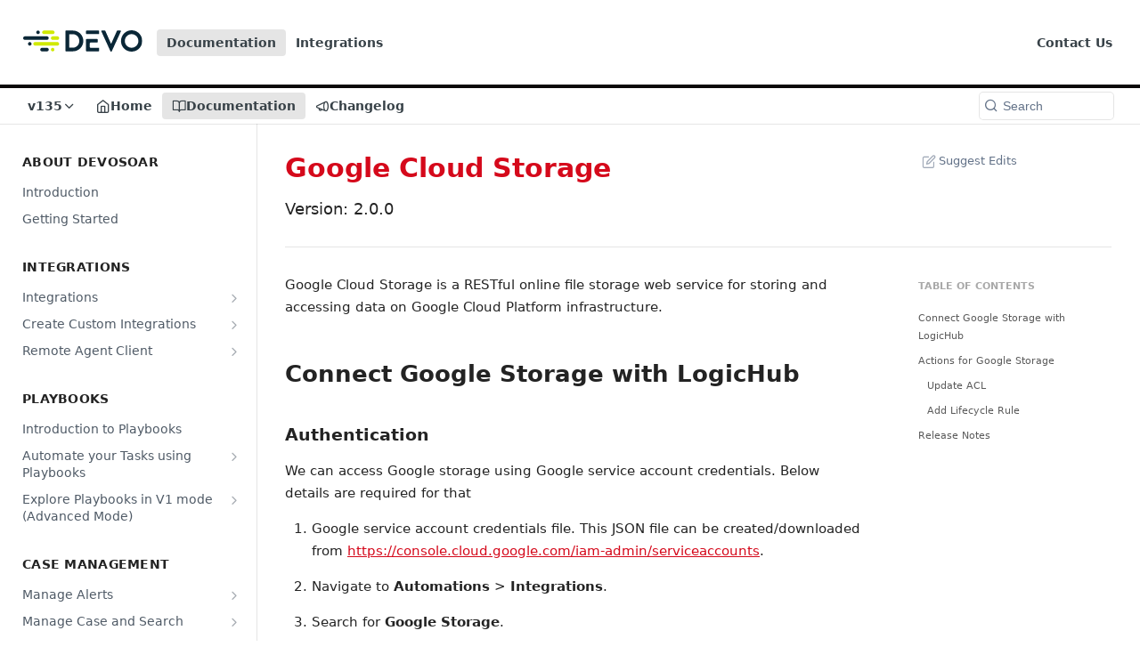

--- FILE ---
content_type: text/html; charset=utf-8
request_url: https://help.logichub.com/docs/google-cloud-storage
body_size: 70135
content:
<!DOCTYPE html><html lang="en" style="" data-color-mode="light" class=" useReactApp  "><head><meta charset="utf-8"><meta name="readme-deploy" content="5.536.1"><meta name="readme-subdomain" content="logichub"><meta name="readme-version" content="135"><title>Google Cloud Storage</title><meta name="description" content="Version: 2.0.0" data-rh="true"><meta property="og:title" content="Google Cloud Storage" data-rh="true"><meta property="og:description" content="Version: 2.0.0" data-rh="true"><meta property="og:site_name" content="DevoSOAR Product Documentation"><meta name="twitter:title" content="Google Cloud Storage" data-rh="true"><meta name="twitter:description" content="Version: 2.0.0" data-rh="true"><meta name="twitter:card" content="summary_large_image"><meta name="viewport" content="width=device-width, initial-scale=1.0"><meta property="og:image" content="https://cdn.readme.io/og-image/create?type=docs&amp;title=Google%20Cloud%20Storage&amp;projectTitle=DevoSOAR%20Product%20Document...&amp;description=Version%3A%202.0.0&amp;logoUrl=https%3A%2F%2Ffiles.readme.io%2F1a2c7a3-DEVO_Logo_RGB_2C.svg&amp;color=%230b0808&amp;variant=light" data-rh="true"><meta name="twitter:image" content="https://cdn.readme.io/og-image/create?type=docs&amp;title=Google%20Cloud%20Storage&amp;projectTitle=DevoSOAR%20Product%20Document...&amp;description=Version%3A%202.0.0&amp;logoUrl=https%3A%2F%2Ffiles.readme.io%2F1a2c7a3-DEVO_Logo_RGB_2C.svg&amp;color=%230b0808&amp;variant=light" data-rh="true"><meta property="og:image:width" content="1200"><meta property="og:image:height" content="630"><link id="favicon" rel="shortcut icon" href="https://files.readme.io/3a82b0b-devo_rgb_logo.svg" type="image/svg+xml"><link rel="canonical" href="https://help.logichub.com/docs/google-cloud-storage"><script src="https://cdn.readme.io/public/js/cash-dom.min.js?1764096221387"></script><link data-chunk="Footer" rel="preload" as="style" href="https://cdn.readme.io/public/hub/web/Footer.7ca87f1efe735da787ba.css">
<link data-chunk="RDMD" rel="preload" as="style" href="https://cdn.readme.io/public/hub/web/76592.10407a2dbbe721900c02.css">
<link data-chunk="routes-Doc" rel="preload" as="style" href="https://cdn.readme.io/public/hub/web/routes-Doc.444ea9ddcc5e0873581c.css">
<link data-chunk="index" rel="preload" as="style" href="https://cdn.readme.io/public/hub/web/index.692323ff49c5ae77d41b.css">
<link data-chunk="Header" rel="preload" as="style" href="https://cdn.readme.io/public/hub/web/Header.25e20678ce51b76f5c2e.css">
<link data-chunk="main" rel="preload" as="style" href="https://cdn.readme.io/public/hub/web/main.32d348b7cf10a3d6d49b.css">
<link data-chunk="main" rel="preload" as="style" href="https://cdn.readme.io/public/hub/web/ui-styles.8ec2302cf3b937efc525.css">
<link data-chunk="main" rel="preload" as="script" href="https://cdn.readme.io/public/hub/web/main.5ab0379306c6b8ebdb40.js">
<link data-chunk="routes-SuperHub" rel="preload" as="script" href="https://cdn.readme.io/public/hub/web/routes-SuperHub.d28cdff82bdcf9ea0587.js">
<link data-chunk="Header" rel="preload" as="script" href="https://cdn.readme.io/public/hub/web/Header.822898c91a31fb3bb983.js">
<link data-chunk="core-icons-chevron-up-down-svg" rel="preload" as="script" href="https://cdn.readme.io/public/hub/web/core-icons-chevron-up-down-svg.13b1bf88d52def4ae2da.js">
<link data-chunk="index" rel="preload" as="script" href="https://cdn.readme.io/public/hub/web/13766.d772ba54efb1db56d529.js">
<link data-chunk="index" rel="preload" as="script" href="https://cdn.readme.io/public/hub/web/36306.25df14d750a388895b91.js">
<link data-chunk="index" rel="preload" as="script" href="https://cdn.readme.io/public/hub/web/26083.3df3c06fdace777ecf8d.js">
<link data-chunk="index" rel="preload" as="script" href="https://cdn.readme.io/public/hub/web/index.9fb5255ae0fbbd8a092b.js">
<link data-chunk="routes-Doc" rel="preload" as="script" href="https://cdn.readme.io/public/hub/web/6146.f99bcbc8d654cc36d7c8.js">
<link data-chunk="routes-Doc" rel="preload" as="script" href="https://cdn.readme.io/public/hub/web/16563.8ee90e74136685c009f7.js">
<link data-chunk="routes-Doc" rel="preload" as="script" href="https://cdn.readme.io/public/hub/web/88836.466db83f0dbc8536e6f1.js">
<link data-chunk="routes-Doc" rel="preload" as="script" href="https://cdn.readme.io/public/hub/web/96652.8b6d209fa5e555ea4745.js">
<link data-chunk="routes-Doc" rel="preload" as="script" href="https://cdn.readme.io/public/hub/web/30076.1a12e5d31c3839239781.js">
<link data-chunk="routes-Doc" rel="preload" as="script" href="https://cdn.readme.io/public/hub/web/79711.51b81af033cba895217e.js">
<link data-chunk="routes-Doc" rel="preload" as="script" href="https://cdn.readme.io/public/hub/web/9689.9efb3caac5f33fa29e08.js">
<link data-chunk="routes-Doc" rel="preload" as="script" href="https://cdn.readme.io/public/hub/web/2644.a405a969e34e5cf58c04.js">
<link data-chunk="routes-Doc" rel="preload" as="script" href="https://cdn.readme.io/public/hub/web/routes-Doc.56891f0aa07cbbfeaaa2.js">
<link data-chunk="RDMD" rel="preload" as="script" href="https://cdn.readme.io/public/hub/web/48424.bb37c5885520ec98c35d.js">
<link data-chunk="RDMD" rel="preload" as="script" href="https://cdn.readme.io/public/hub/web/46123.69ebc12c0e2bace354b5.js">
<link data-chunk="RDMD" rel="preload" as="script" href="https://cdn.readme.io/public/hub/web/23781.e74aa301646844cc6f02.js">
<link data-chunk="RDMD" rel="preload" as="script" href="https://cdn.readme.io/public/hub/web/65492.cd2ee63fcdce46aab92a.js">
<link data-chunk="RDMD" rel="preload" as="script" href="https://cdn.readme.io/public/hub/web/99947.1ce5a0ee52c06ee3aa91.js">
<link data-chunk="RDMD" rel="preload" as="script" href="https://cdn.readme.io/public/hub/web/10837.64bffd2ddbf9c0aa715f.js">
<link data-chunk="RDMD" rel="preload" as="script" href="https://cdn.readme.io/public/hub/web/45704.cedd12c4fea0d50f2a3f.js">
<link data-chunk="RDMD" rel="preload" as="script" href="https://cdn.readme.io/public/hub/web/76592.7d61d19079c214e23512.js">
<link data-chunk="RDMD" rel="preload" as="script" href="https://cdn.readme.io/public/hub/web/31165.368476ae7f8760735851.js">
<link data-chunk="RDMD" rel="preload" as="script" href="https://cdn.readme.io/public/hub/web/RDMD.8b0f7eb59269f4fb6af9.js">
<link data-chunk="Footer" rel="preload" as="script" href="https://cdn.readme.io/public/hub/web/Footer.e376596af753eae92cab.js">
<link data-chunk="main" rel="stylesheet" href="https://cdn.readme.io/public/hub/web/ui-styles.8ec2302cf3b937efc525.css">
<link data-chunk="main" rel="stylesheet" href="https://cdn.readme.io/public/hub/web/main.32d348b7cf10a3d6d49b.css">
<link data-chunk="Header" rel="stylesheet" href="https://cdn.readme.io/public/hub/web/Header.25e20678ce51b76f5c2e.css">
<link data-chunk="index" rel="stylesheet" href="https://cdn.readme.io/public/hub/web/index.692323ff49c5ae77d41b.css">
<link data-chunk="routes-Doc" rel="stylesheet" href="https://cdn.readme.io/public/hub/web/routes-Doc.444ea9ddcc5e0873581c.css">
<link data-chunk="RDMD" rel="stylesheet" href="https://cdn.readme.io/public/hub/web/76592.10407a2dbbe721900c02.css">
<link data-chunk="Footer" rel="stylesheet" href="https://cdn.readme.io/public/hub/web/Footer.7ca87f1efe735da787ba.css"><!-- CUSTOM CSS--><style title="rm-custom-css">:root{--project-color-primary:#0b0808;--project-color-inverse:#fff;--recipe-button-color:#D5091B;--recipe-button-color-hover:#73050f;--recipe-button-color-active:#420308;--recipe-button-color-focus:rgba(213, 9, 27, 0.25);--recipe-button-color-disabled:#fcaeb5}[id=enterprise] .ReadMeUI[is=AlgoliaSearch]{--project-color-primary:#0b0808;--project-color-inverse:#fff}a{color:var(--color-link-primary,#d5091b)}a:hover{color:var(--color-link-primary-darken-5,#73050f)}a.text-muted:hover{color:var(--color-link-primary,#d5091b)}.btn.btn-primary{background-color:#d5091b}.btn.btn-primary:hover{background-color:#73050f}.theme-line #hub-landing-top h2{color:#d5091b}#hub-landing-top .btn:hover{color:#d5091b}.theme-line #hub-landing-top .btn:hover{color:#fff}.theme-solid header#hub-header #header-top{background-color:#0b0808}.theme-solid.header-gradient header#hub-header #header-top{background:linear-gradient(to bottom,#0b0808,#000)}.theme-solid.header-custom header#hub-header #header-top{background-image:url(https://files.readme.io/917b597-Black_-_Context.png)}.theme-line header#hub-header #header-top{border-bottom-color:#0b0808}.theme-line header#hub-header #header-top .btn{background-color:#0b0808}header#hub-header #header-top #header-logo{width:223px;height:40px;margin-top:0;background-image:url(https://files.readme.io/1a2c7a3-DEVO_Logo_RGB_2C.svg)}#hub-subheader-parent #hub-subheader .hub-subheader-breadcrumbs .dropdown-menu a:hover{background-color:#0b0808}#subheader-links a.active{color:#0b0808!important;box-shadow:inset 0 -2px 0 #0b0808}#subheader-links a:hover{color:#0b0808!important;box-shadow:inset 0 -2px 0 #0b0808;opacity:.7}.discussion .submit-vote.submit-vote-parent.voted a.submit-vote-button{background-color:#d5091b}section#hub-discuss .discussion a .discuss-body h4{color:#d5091b}section#hub-discuss .discussion a:hover .discuss-body h4{color:#73050f}#hub-subheader-parent #hub-subheader.sticky-header.sticky{border-bottom-color:#d5091b}#hub-subheader-parent #hub-subheader.sticky-header.sticky .search-box{border-bottom-color:#d5091b}#hub-search-results h3 em{color:#d5091b}.main_background,.tag-item{background:#d5091b!important}.main_background:hover{background:#73050f!important}.main_color{color:#0b0808!important}.border_bottom_main_color{border-bottom:2px solid #0b0808}.main_color_hover:hover{color:#0b0808!important}section#hub-discuss h1{color:#d5091b}#hub-reference .hub-api .api-definition .api-try-it-out.active{border-color:#d5091b;background-color:#d5091b}#hub-reference .hub-api .api-definition .api-try-it-out.active:hover{background-color:#73050f;border-color:#73050f}#hub-reference .hub-api .api-definition .api-try-it-out:hover{border-color:#d5091b;color:#d5091b}#hub-reference .hub-reference .logs .logs-empty .logs-login-button,#hub-reference .hub-reference .logs .logs-login .logs-login-button{background-color:var(--project-color-primary,#d5091b);border-color:var(--project-color-primary,#d5091b)}#hub-reference .hub-reference .logs .logs-empty .logs-login-button:hover,#hub-reference .hub-reference .logs .logs-login .logs-login-button:hover{background-color:#73050f;border-color:#73050f}#hub-reference .hub-reference .logs .logs-empty>svg>path,#hub-reference .hub-reference .logs .logs-login>svg>path{fill:#d5091b;fill:var(--project-color-primary,#d5091b)}#hub-reference .hub-reference .logs:last-child .logs-empty,#hub-reference .hub-reference .logs:last-child .logs-login{margin-bottom:35px}#hub-reference .hub-reference .hub-reference-section .hub-reference-left header .hub-reference-edit:hover{color:#d5091b}.main-color-accent{border-bottom:3px solid #0b0808;padding-bottom:8px}/*! BEGIN HUB_CUSTOM_STYLES *///p{color:#222}//.marked-table{color:#000}//.marked-table thead tr th{background-color:#00f;color:#00f}.theme-line header#hub-header #header-top{padding:10px 30px;border-bottom:1px solid;background-color:#fff}.DateLine,.changelog-info{display:none!important}.content-body h1{padding-top:3px;padding-bottom:2px}.content-body h1,.content-body h2,.content-body h3{padding-top:20px;padding-bottom:2px}header h1{color:#d5091b}img{padding-top:23px;padding-bottom:23px}li,p{line-height:25px}h3.callout-heading{padding-top:0}.markdown-body .rdmd-table-inner{overflow:scroll}.App .rm-Guides .markdown-body a{color:#d5091b}.field-description,.markdown-body{color:#232323!important}.reference-redesign .Sidebar-headingTRQyOa2pk0gh{color:#232323!important;font-size:14px!important}.content-toc a{color:#5a5a5a;font-size:11px!important}.content-toc li{line-height:20px;color:#f5f5f5!important}.tocHeader{color:#a9a9a9!important}.content-toc a:hover{color:#d5091b!important}.markdown-body img{margin-left:0!important;max-width:100%!important}.Pagination-text_left3HzCMqntTYq5 .Pagination-directionOWSift7pGCS4{visibility:hidden}.Pagination-text_left3HzCMqntTYq5 .Pagination-directionOWSift7pGCS4:after{content:"Previous";visibility:visible;position:relative;right:30px}/*! END HUB_CUSTOM_STYLES */</style><meta name="google-site-verification" content="Y1BwUtPoRbkTeitVZwoS0aoiR5VN33NTWI1Pl0UumSs"><meta name="loadedProject" content="logichub"><script>var storedColorMode = `light` === 'system' ? window.localStorage.getItem('color-scheme') : `light`
document.querySelector('[data-color-mode]').setAttribute('data-color-mode', storedColorMode)</script><script id="config" type="application/json" data-json="{&quot;algoliaIndex&quot;:&quot;readme_search_v2&quot;,&quot;amplitude&quot;:{&quot;apiKey&quot;:&quot;dc8065a65ef83d6ad23e37aaf014fc84&quot;,&quot;enabled&quot;:true},&quot;asset_url&quot;:&quot;https://cdn.readme.io&quot;,&quot;domain&quot;:&quot;readme.io&quot;,&quot;domainFull&quot;:&quot;https://dash.readme.com&quot;,&quot;encryptedLocalStorageKey&quot;:&quot;ekfls-2025-03-27&quot;,&quot;fullstory&quot;:{&quot;enabled&quot;:true,&quot;orgId&quot;:&quot;FSV9A&quot;},&quot;git&quot;:{&quot;sync&quot;:{&quot;bitbucket&quot;:{&quot;installationLink&quot;:&quot;https://developer.atlassian.com/console/install/310151e6-ca1a-4a44-9af6-1b523fea0561?signature=AYABeMn9vqFkrg%2F1DrJAQxSyVf4AAAADAAdhd3Mta21zAEthcm46YXdzOmttczp1cy13ZXN0LTI6NzA5NTg3ODM1MjQzOmtleS83MDVlZDY3MC1mNTdjLTQxYjUtOWY5Yi1lM2YyZGNjMTQ2ZTcAuAECAQB4IOp8r3eKNYw8z2v%2FEq3%2FfvrZguoGsXpNSaDveR%2FF%2Fo0BHUxIjSWx71zNK2RycuMYSgAAAH4wfAYJKoZIhvcNAQcGoG8wbQIBADBoBgkqhkiG9w0BBwEwHgYJYIZIAWUDBAEuMBEEDOJgARbqndU9YM%2FRdQIBEIA7unpCah%2BIu53NA72LkkCDhNHOv%2BgRD7agXAO3jXqw0%2FAcBOB0%2F5LmpzB5f6B1HpkmsAN2i2SbsFL30nkAB2F3cy1rbXMAS2Fybjphd3M6a21zOmV1LXdlc3QtMTo3MDk1ODc4MzUyNDM6a2V5LzQ2MzBjZTZiLTAwYzMtNGRlMi04NzdiLTYyN2UyMDYwZTVjYwC4AQICAHijmwVTMt6Oj3F%2B0%2B0cVrojrS8yZ9ktpdfDxqPMSIkvHAGT%[base64]%2BMHwGCSqGSIb3DQEHBqBvMG0CAQAwaAYJKoZIhvcNAQcBMB4GCWCGSAFlAwQBLjARBAzzWhThsIgJwrr%2FY2ECARCAOxoaW9pob21lweyAfrIm6Fw7gd8D%2B%2F8LHk4rl3jjULDM35%2FVPuqBrqKunYZSVCCGNGB3RqpQJr%2FasASiAgAAAAAMAAAQAAAAAAAAAAAAAAAAAEokowLKsF1tMABEq%2BKNyJP%2F%2F%2F%2F%2FAAAAAQAAAAAAAAAAAAAAAQAAADJLzRcp6MkqKR43PUjOiRxxbxXYhLc6vFXEutK3%2BQ71yuPq4dC8pAHruOVQpvVcUSe8dptV8c7wR8BTJjv%2F%2FNe8r0g%3D&amp;product=bitbucket&quot;}}},&quot;metrics&quot;:{&quot;billingCronEnabled&quot;:&quot;true&quot;,&quot;dashUrl&quot;:&quot;https://m.readme.io&quot;,&quot;defaultUrl&quot;:&quot;https://m.readme.io&quot;,&quot;exportMaxRetries&quot;:12,&quot;wsUrl&quot;:&quot;wss://m.readme.io&quot;},&quot;micro&quot;:{&quot;baseUrl&quot;:&quot;https://micro-beta.readme.com&quot;},&quot;proxyUrl&quot;:&quot;https://try.readme.io&quot;,&quot;readmeRecaptchaSiteKey&quot;:&quot;6LesVBYpAAAAAESOCHOyo2kF9SZXPVb54Nwf3i2x&quot;,&quot;releaseVersion&quot;:&quot;5.536.1&quot;,&quot;reservedWords&quot;:{&quot;tools&quot;:[&quot;execute-request&quot;,&quot;get-code-snippet&quot;,&quot;get-endpoint&quot;,&quot;get-request-body&quot;,&quot;get-response-schema&quot;,&quot;get-server-variables&quot;,&quot;list-endpoints&quot;,&quot;list-security-schemes&quot;,&quot;list-specs&quot;,&quot;search-specs&quot;,&quot;search&quot;,&quot;fetch&quot;]},&quot;sentry&quot;:{&quot;dsn&quot;:&quot;https://3bbe57a973254129bcb93e47dc0cc46f@o343074.ingest.sentry.io/2052166&quot;,&quot;enabled&quot;:true},&quot;shMigration&quot;:{&quot;promoVideo&quot;:&quot;&quot;,&quot;forceWaitlist&quot;:false,&quot;migrationPreview&quot;:false},&quot;sslBaseDomain&quot;:&quot;readmessl.com&quot;,&quot;sslGenerationService&quot;:&quot;ssl.readmessl.com&quot;,&quot;stripePk&quot;:&quot;pk_live_5103PML2qXbDukVh7GDAkQoR4NSuLqy8idd5xtdm9407XdPR6o3bo663C1ruEGhXJjpnb2YCpj8EU1UvQYanuCjtr00t1DRCf2a&quot;,&quot;superHub&quot;:{&quot;newProjectsEnabled&quot;:true},&quot;wootric&quot;:{&quot;accountToken&quot;:&quot;NPS-122b75a4&quot;,&quot;enabled&quot;:true}}"></script></head><body class="body-none theme-line header-overlay header-bg-size-cover header-bg-pos-cc header-overlay-triangles reference-layout-row lumosity-dark "><div id="ssr-top"></div><div id="ssr-main"><div class="App ThemeContext ThemeContext_dark ThemeContext_classic ThemeContext_line" style="--color-primary:#0b0808;--color-primary-inverse:#fff;--color-primary-alt:#000000;--color-primary-darken-10:#000000;--color-primary-darken-20:#000000;--color-primary-alpha-25:rgba(11, 8, 8, 0.25);--color-link-primary:#D5091B;--color-link-primary-darken-5:#bc0818;--color-link-primary-darken-10:#a40715;--color-link-primary-darken-20:#73050f;--color-link-primary-alpha-50:rgba(213, 9, 27, 0.5);--color-link-primary-alpha-25:rgba(213, 9, 27, 0.25);--color-link-background:rgba(213, 9, 27, 0.09);--color-link-text:#fff;--color-login-link:#018ef5;--color-login-link-text:#fff;--color-login-link-darken-10:#0171c2;--color-login-link-primary-alpha-50:rgba(1, 142, 245, 0.5)"><div class="ContentWithOwlbotx4PaFDoA1KMz"><div class="ContentWithOwlbot-content2X1XexaN8Lf2"><header class="Header3zzata9F_ZPQ Header_classic rm-Header Header-links-buttons"><div class="rm-Header-top Header-topuTMpygDG4e1V Header-top_classic3g7Q6zoBy8zh"><div class="rm-Container rm-Container_flex"><div style="outline:none" tabindex="-1"><a href="#content" target="_self" class="Button Button_md rm-JumpTo Header-jumpTo3IWKQXmhSI5D Button_primary">Jump to Content</a></div><div class="rm-Header-left Header-leftADQdGVqx1wqU"><a class="rm-Logo Header-logo1Xy41PtkzbdG" href="https://www.devo.com/applications/soar/" target="_self"><img alt="DevoSOAR Product Documentation" class="rm-Logo-img Header-logo-img3YvV4lcGKkeb" src="https://files.readme.io/1a2c7a3-DEVO_Logo_RGB_2C.svg"/></a><a aria-current="page" class="Button Button_md rm-Header-link rm-Header-top-link Button_slate_text rm-Header-top-link_active Header-link2tXYTgXq85zW active" href="/docs" target="_self">Documentation</a><a class="Button Button_md rm-Header-link rm-Header-top-link Button_slate_text Header-link2tXYTgXq85zW" href="https://help.logichub.com/docs/integrations" target="_self" to="https://help.logichub.com/docs/integrations">Integrations</a></div><div class="rm-Header-left Header-leftADQdGVqx1wqU Header-left_mobile1RG-X93lx6PF"><div><button aria-label="Toggle navigation menu" class="icon-menu menu3d6DYNDa3tk5" type="button"></button><div class=""><div class="Flyout95xhYIIoTKtc undefined rm-Flyout" data-testid="flyout"><div class="MobileFlyout1hHJpUd-nYkd"><a class="rm-MobileFlyout-item NavItem-item1gDDTqaXGhm1 NavItem-item_mobile1qG3gd-Mkck- " href="/" target="_self"><i class="icon-landing-page-2 NavItem-badge1qOxpfTiALoz rm-Header-bottom-link-icon"></i><span class="NavItem-textSlZuuL489uiw">Home</span></a><a aria-current="page" class="rm-MobileFlyout-item NavItem-item1gDDTqaXGhm1 NavItem-item_mobile1qG3gd-Mkck-  active" href="/docs" target="_self"><i class="icon-guides NavItem-badge1qOxpfTiALoz rm-Header-bottom-link-icon"></i><span class="NavItem-textSlZuuL489uiw">Documentation</span></a><a class="rm-MobileFlyout-item NavItem-item1gDDTqaXGhm1 NavItem-item_mobile1qG3gd-Mkck- " href="/changelog" target="_self"><i class="icon-changelog NavItem-badge1qOxpfTiALoz rm-Header-bottom-link-icon"></i><span class="NavItem-textSlZuuL489uiw">Changelog</span></a><select class="Select Select_md NavItem-item1gDDTqaXGhm1 NavItem-item_select3UEfLN-oSjxp NavItem-item_mobile1qG3gd-Mkck-"><option data-url="/v131/docs" value="131">v131</option><option data-url="/v132/docs" value="132">v132</option><option data-url="/v133/docs" value="133">v133</option><option data-url="/v134/docs" value="134">v134</option><option data-url="#" value="135" selected="">v135</option></select><hr class="MobileFlyout-divider10xf7R2X1MeW"/><a aria-current="page" class="rm-MobileFlyout-item NavItem-item1gDDTqaXGhm1 NavItem-item_mobile1qG3gd-Mkck- NavItem_dropdown-muted1xJVuczwGc74 active" href="/docs" target="_self">Documentation</a><a class="rm-MobileFlyout-item NavItem-item1gDDTqaXGhm1 NavItem-item_mobile1qG3gd-Mkck- NavItem_dropdown-muted1xJVuczwGc74" href="https://help.logichub.com/docs/integrations" rel="noopener" target="_blank" to="https://help.logichub.com/docs/integrations">Integrations</a><a class="rm-MobileFlyout-item NavItem-item1gDDTqaXGhm1 NavItem-item_mobile1qG3gd-Mkck- NavItem_dropdown-muted1xJVuczwGc74" href="https://www.devo.com/contact/" rel="noopener" target="_blank" to="https://www.devo.com/contact/">Contact Us</a><a class="MobileFlyout-logo3Lq1eTlk1K76 Header-logo1Xy41PtkzbdG rm-Logo" href="https://www.devo.com/applications/soar/" target="_self"><img alt="DevoSOAR Product Documentation" class="Header-logo-img3YvV4lcGKkeb rm-Logo-img" src="https://files.readme.io/1a2c7a3-DEVO_Logo_RGB_2C.svg"/></a></div></div></div></div><div class="Header-left-nav2xWPWMNHOGf_"><i class="icon-guides Header-left-nav-icon10glJKFwewOv"></i>Documentation</div></div><div class="rm-Header-right Header-right21PC2XTT6aMg"><span class="Header-right_desktop14ja01RUQ7HE"><a class="Button Button_md rm-Header-link rm-Header-top-link Button_slate_text Header-link2tXYTgXq85zW" href="https://www.devo.com/contact/" target="_self" to="https://www.devo.com/contact/">Contact Us</a></span><div class="Header-searchtb6Foi0-D9Vx"><button aria-label="Search ⌘k" class="rm-SearchToggle" data-symbol="⌘"><div class="rm-SearchToggle-icon icon-search1"></div></button></div></div></div></div><div class="Header-bottom2eLKOFXMEmh5 Header-bottom_classic rm-Header-bottom"><div class="rm-Container rm-Container_flex"><nav aria-label="Primary navigation" class="Header-leftADQdGVqx1wqU Header-subnavnVH8URdkgvEl" role="navigation"><div class="rm-VersionDropdown Dropdown Dropdown_closed" data-testid="dropdown-container"><button aria-haspopup="dialog" class="Button Button_slate_text Button_md rm-Header-bottom-link Dropdown-toggle Button_primary" type="button"><span class="Truncate1OzxBYrNNfH3" style="--Truncate-max-width:150px">v135</span><i class="icon icon-chevron-down"></i></button></div><a class="Button Button_md rm-Header-link rm-Header-bottom-link Button_slate_text Header-bottom-link_mobile " href="/" target="_self"><i class="icon-landing-page-2 rm-Header-bottom-link-icon"></i><span>Home</span></a><a aria-current="page" class="Button Button_md rm-Header-link rm-Header-bottom-link Button_slate_text Header-bottom-link_mobile  active" href="/docs" target="_self"><i class="icon-guides rm-Header-bottom-link-icon"></i><span>Documentation</span></a><a class="Button Button_md rm-Header-link rm-Header-bottom-link Button_slate_text Header-bottom-link_mobile " href="/changelog" target="_self"><i class="icon-changelog rm-Header-bottom-link-icon"></i><span>Changelog</span></a><div class="Header-subnav-tabyNLkcOA6xAra" style="transform:translateX(0px);width:0"></div></nav><button align="center" justify="between" style="--flex-gap:var(--xs)" class="Button Button_sm Flex Flex_row MobileSubnav1DsTfasXloM2 Button_contrast Button_contrast_outline" type="button"><span class="Button-label">Google Cloud Storage</span><span class="IconWrapper Icon-wrapper2z2wVIeGsiUy"><svg fill="none" viewBox="0 0 24 24" class="Icon Icon3_D2ysxFZ_ll Icon-svg2Lm7f6G9Ly5a" data-name="chevron-up-down" role="img" style="--icon-color:inherit;--icon-size:inherit;--icon-stroke-width:2px"><path stroke="currentColor" stroke-linecap="round" stroke-linejoin="round" d="m6 16 6 6 6-6M18 8l-6-6-6 6" class="icon-stroke-width"></path></svg></span></button><div class="rm-Header-search Header-searchtb6Foi0-D9Vx Header-search_classic rm-Header-search_feather Header-search_featherYsmQBn55F3d9"><button aria-label="Search k" class="rm-SearchToggle" data-symbol=""><div class="rm-SearchToggle-icon icon-search1"></div><div class="Header-search-placeholder3Vx4OmMPcjAi rm-SearchToggle-placeholder">Search</div><kbd class="rm-SearchToggle-shortcut"></kbd></button></div><div class="Header-askai1MTDknILiJku rm-AskAi"></div></div></div><div class="hub-search-results--reactApp " id="hub-search-results"><div class="hub-container"><div class="modal-backdrop show-modal rm-SearchModal" role="button" tabindex="0"></div></div></div></header><main class="rm-Guides"><div class="rm-Container rm-Container_flex"><nav aria-label="Secondary navigation" class="rm-Sidebar hub-sidebar reference-redesign Nav3C5f8FcjkaHj rm-Sidebar_guides" id="hub-sidebar" role="navigation"><div class="Sidebar1t2G1ZJq-vU1 rm-Sidebar hub-sidebar-content"><section class="Sidebar-listWrapper6Q9_yUrG906C rm-Sidebar-section"><h2 class="Sidebar-headingTRQyOa2pk0gh rm-Sidebar-heading">About DevoSOAR</h2><ul class="Sidebar-list_sidebarLayout3RaX72iQNOEI Sidebar-list3cZWQLaBf9k8 rm-Sidebar-list"><li class="Sidebar-item23D-2Kd61_k3"><a class="Sidebar-link2Dsha-r-GKh2 childless text-wrap rm-Sidebar-link" target="_self" href="/docs/introduction"><span class="Sidebar-link-textLuTE1ySm4Kqn"><span class="Sidebar-link-text_label1gCT_uPnx7Gu">Introduction</span></span></a></li><li class="Sidebar-item23D-2Kd61_k3"><a class="Sidebar-link2Dsha-r-GKh2 childless text-wrap rm-Sidebar-link" target="_self" href="/docs/getting-started"><span class="Sidebar-link-textLuTE1ySm4Kqn"><span class="Sidebar-link-text_label1gCT_uPnx7Gu">Getting Started</span></span></a></li></ul></section><section class="Sidebar-listWrapper6Q9_yUrG906C rm-Sidebar-section"><h2 class="Sidebar-headingTRQyOa2pk0gh rm-Sidebar-heading">Integrations</h2><ul class="Sidebar-list_sidebarLayout3RaX72iQNOEI Sidebar-list3cZWQLaBf9k8 rm-Sidebar-list"><li class="Sidebar-item23D-2Kd61_k3"><a class="Sidebar-link2Dsha-r-GKh2 Sidebar-link_parent text-wrap rm-Sidebar-link" target="_self" href="/docs/integrations"><span class="Sidebar-link-textLuTE1ySm4Kqn"><span class="Sidebar-link-text_label1gCT_uPnx7Gu">Integrations</span></span><button aria-expanded="false" aria-label="Show subpages for Integrations" class="Sidebar-link-buttonWrapper3hnFHNku8_BJ" type="button"><i aria-hidden="true" class="Sidebar-link-iconnjiqEiZlPn0W Sidebar-link-expandIcon2yVH6SarI6NW icon-chevron-rightward"></i></button></a><ul class="subpages Sidebar-list3cZWQLaBf9k8 rm-Sidebar-list"><li class="Sidebar-item23D-2Kd61_k3"><a class="Sidebar-link2Dsha-r-GKh2 childless subpage text-wrap rm-Sidebar-link" target="_self" href="/docs/abnormal-security"><span class="Sidebar-link-textLuTE1ySm4Kqn"><span class="Sidebar-link-text_label1gCT_uPnx7Gu">Abnormal Security</span></span></a></li><li class="Sidebar-item23D-2Kd61_k3"><a class="Sidebar-link2Dsha-r-GKh2 childless subpage text-wrap rm-Sidebar-link" target="_self" href="/docs/absolute"><span class="Sidebar-link-textLuTE1ySm4Kqn"><span class="Sidebar-link-text_label1gCT_uPnx7Gu">Absolute</span></span></a></li><li class="Sidebar-item23D-2Kd61_k3"><a class="Sidebar-link2Dsha-r-GKh2 childless subpage text-wrap rm-Sidebar-link" target="_self" href="/docs/abuseipdb"><span class="Sidebar-link-textLuTE1ySm4Kqn"><span class="Sidebar-link-text_label1gCT_uPnx7Gu">AbuseIPDB</span></span></a></li><li class="Sidebar-item23D-2Kd61_k3"><a class="Sidebar-link2Dsha-r-GKh2 childless subpage text-wrap rm-Sidebar-link" target="_self" href="/docs/accenture_mss"><span class="Sidebar-link-textLuTE1ySm4Kqn"><span class="Sidebar-link-text_label1gCT_uPnx7Gu">Accenture MSS</span></span></a></li><li class="Sidebar-item23D-2Kd61_k3"><a class="Sidebar-link2Dsha-r-GKh2 childless subpage text-wrap rm-Sidebar-link" target="_self" href="/docs/active-directory"><span class="Sidebar-link-textLuTE1ySm4Kqn"><span class="Sidebar-link-text_label1gCT_uPnx7Gu">Active Directory</span></span></a></li><li class="Sidebar-item23D-2Kd61_k3"><a class="Sidebar-link2Dsha-r-GKh2 childless subpage text-wrap rm-Sidebar-link" target="_self" href="/docs/akamai"><span class="Sidebar-link-textLuTE1ySm4Kqn"><span class="Sidebar-link-text_label1gCT_uPnx7Gu">Akamai</span></span></a></li><li class="Sidebar-item23D-2Kd61_k3"><a class="Sidebar-link2Dsha-r-GKh2 childless subpage text-wrap rm-Sidebar-link" target="_self" href="/docs/akamai_api_gateway"><span class="Sidebar-link-textLuTE1ySm4Kqn"><span class="Sidebar-link-text_label1gCT_uPnx7Gu">Akamai API Gateway</span></span></a></li><li class="Sidebar-item23D-2Kd61_k3"><a class="Sidebar-link2Dsha-r-GKh2 childless subpage text-wrap rm-Sidebar-link" target="_self" href="/docs/alexa-web-information-service"><span class="Sidebar-link-textLuTE1ySm4Kqn"><span class="Sidebar-link-text_label1gCT_uPnx7Gu">Alexa Web Information Service</span></span></a></li><li class="Sidebar-item23D-2Kd61_k3"><a class="Sidebar-link2Dsha-r-GKh2 childless subpage text-wrap rm-Sidebar-link" target="_self" href="/docs/alienvault-otx"><span class="Sidebar-link-textLuTE1ySm4Kqn"><span class="Sidebar-link-text_label1gCT_uPnx7Gu">AlienVault OTX</span></span></a></li><li class="Sidebar-item23D-2Kd61_k3"><a class="Sidebar-link2Dsha-r-GKh2 childless subpage text-wrap rm-Sidebar-link" target="_self" href="/docs/alienvault_usm"><span class="Sidebar-link-textLuTE1ySm4Kqn"><span class="Sidebar-link-text_label1gCT_uPnx7Gu">AlienVault USM</span></span></a></li><li class="Sidebar-item23D-2Kd61_k3"><a class="Sidebar-link2Dsha-r-GKh2 childless subpage text-wrap rm-Sidebar-link" target="_self" href="/docs/amazon-aws"><span class="Sidebar-link-textLuTE1ySm4Kqn"><span class="Sidebar-link-text_label1gCT_uPnx7Gu">Amazon AWS</span></span></a></li><li class="Sidebar-item23D-2Kd61_k3"><a class="Sidebar-link2Dsha-r-GKh2 childless subpage text-wrap rm-Sidebar-link" target="_self" href="/docs/amazon-ec2"><span class="Sidebar-link-textLuTE1ySm4Kqn"><span class="Sidebar-link-text_label1gCT_uPnx7Gu">Amazon EC2</span></span></a></li><li class="Sidebar-item23D-2Kd61_k3"><a class="Sidebar-link2Dsha-r-GKh2 childless subpage text-wrap rm-Sidebar-link" target="_self" href="/docs/amazon-ec2-role-arn"><span class="Sidebar-link-textLuTE1ySm4Kqn"><span class="Sidebar-link-text_label1gCT_uPnx7Gu">Amazon EC2 (Assumed Role)</span></span></a></li><li class="Sidebar-item23D-2Kd61_k3"><a class="Sidebar-link2Dsha-r-GKh2 childless subpage text-wrap rm-Sidebar-link" target="_self" href="/docs/amazon-s3"><span class="Sidebar-link-textLuTE1ySm4Kqn"><span class="Sidebar-link-text_label1gCT_uPnx7Gu">Amazon S3</span></span></a></li><li class="Sidebar-item23D-2Kd61_k3"><a class="Sidebar-link2Dsha-r-GKh2 childless subpage text-wrap rm-Sidebar-link" target="_self" href="/docs/anomali"><span class="Sidebar-link-textLuTE1ySm4Kqn"><span class="Sidebar-link-text_label1gCT_uPnx7Gu">Anomali</span></span></a></li><li class="Sidebar-item23D-2Kd61_k3"><a class="Sidebar-link2Dsha-r-GKh2 childless subpage text-wrap rm-Sidebar-link" target="_self" href="/docs/anomali_match"><span class="Sidebar-link-textLuTE1ySm4Kqn"><span class="Sidebar-link-text_label1gCT_uPnx7Gu">Anomali Match</span></span></a></li><li class="Sidebar-item23D-2Kd61_k3"><a class="Sidebar-link2Dsha-r-GKh2 childless subpage text-wrap rm-Sidebar-link" target="_self" href="/docs/anyrun"><span class="Sidebar-link-textLuTE1ySm4Kqn"><span class="Sidebar-link-text_label1gCT_uPnx7Gu">Anyrun</span></span></a></li><li class="Sidebar-item23D-2Kd61_k3"><a class="Sidebar-link2Dsha-r-GKh2 childless subpage text-wrap rm-Sidebar-link" target="_self" href="/docs/apache-kafka"><span class="Sidebar-link-textLuTE1ySm4Kqn"><span class="Sidebar-link-text_label1gCT_uPnx7Gu">Apache Kafka</span></span></a></li><li class="Sidebar-item23D-2Kd61_k3"><a class="Sidebar-link2Dsha-r-GKh2 childless subpage text-wrap rm-Sidebar-link" target="_self" href="/docs/apility"><span class="Sidebar-link-textLuTE1ySm4Kqn"><span class="Sidebar-link-text_label1gCT_uPnx7Gu">Apility</span></span></a></li><li class="Sidebar-item23D-2Kd61_k3"><a class="Sidebar-link2Dsha-r-GKh2 childless subpage text-wrap rm-Sidebar-link" target="_self" href="/docs/apivoid"><span class="Sidebar-link-textLuTE1ySm4Kqn"><span class="Sidebar-link-text_label1gCT_uPnx7Gu">Apivoid</span></span></a></li><li class="Sidebar-item23D-2Kd61_k3"><a class="Sidebar-link2Dsha-r-GKh2 childless subpage text-wrap rm-Sidebar-link" target="_self" href="/docs/arbor_sightline"><span class="Sidebar-link-textLuTE1ySm4Kqn"><span class="Sidebar-link-text_label1gCT_uPnx7Gu">Arbor Sightline</span></span></a></li><li class="Sidebar-item23D-2Kd61_k3"><a class="Sidebar-link2Dsha-r-GKh2 childless subpage text-wrap rm-Sidebar-link" target="_self" href="/docs/area1-security"><span class="Sidebar-link-textLuTE1ySm4Kqn"><span class="Sidebar-link-text_label1gCT_uPnx7Gu">Area 1 Security</span></span></a></li><li class="Sidebar-item23D-2Kd61_k3"><a class="Sidebar-link2Dsha-r-GKh2 childless subpage text-wrap rm-Sidebar-link" target="_self" href="/docs/arin-whois"><span class="Sidebar-link-textLuTE1ySm4Kqn"><span class="Sidebar-link-text_label1gCT_uPnx7Gu">ARIN Whois</span></span></a></li><li class="Sidebar-item23D-2Kd61_k3"><a class="Sidebar-link2Dsha-r-GKh2 childless subpage text-wrap rm-Sidebar-link" target="_self" href="/docs/attackforge"><span class="Sidebar-link-textLuTE1ySm4Kqn"><span class="Sidebar-link-text_label1gCT_uPnx7Gu">AttackForge</span></span></a></li><li class="Sidebar-item23D-2Kd61_k3"><a class="Sidebar-link2Dsha-r-GKh2 childless subpage text-wrap rm-Sidebar-link" target="_self" href="/docs/arcsight"><span class="Sidebar-link-textLuTE1ySm4Kqn"><span class="Sidebar-link-text_label1gCT_uPnx7Gu">ArcSight ESM</span></span></a></li><li class="Sidebar-item23D-2Kd61_k3"><a class="Sidebar-link2Dsha-r-GKh2 childless subpage text-wrap rm-Sidebar-link" target="_self" href="/docs/aws-cloudtrail"><span class="Sidebar-link-textLuTE1ySm4Kqn"><span class="Sidebar-link-text_label1gCT_uPnx7Gu">AWS CloudTrail</span></span></a></li><li class="Sidebar-item23D-2Kd61_k3"><a class="Sidebar-link2Dsha-r-GKh2 childless subpage text-wrap rm-Sidebar-link" target="_self" href="/docs/amazon-cloudwatchlogs"><span class="Sidebar-link-textLuTE1ySm4Kqn"><span class="Sidebar-link-text_label1gCT_uPnx7Gu">AWS CloudWatch Logs</span></span></a></li><li class="Sidebar-item23D-2Kd61_k3"><a class="Sidebar-link2Dsha-r-GKh2 childless subpage text-wrap rm-Sidebar-link" target="_self" href="/docs/aws_eks"><span class="Sidebar-link-textLuTE1ySm4Kqn"><span class="Sidebar-link-text_label1gCT_uPnx7Gu">AWS EKS</span></span></a></li><li class="Sidebar-item23D-2Kd61_k3"><a class="Sidebar-link2Dsha-r-GKh2 childless subpage text-wrap rm-Sidebar-link" target="_self" href="/docs/aws_eks_assumed_role"><span class="Sidebar-link-textLuTE1ySm4Kqn"><span class="Sidebar-link-text_label1gCT_uPnx7Gu">AWS EKS (Assumed Role)</span></span></a></li><li class="Sidebar-item23D-2Kd61_k3"><a class="Sidebar-link2Dsha-r-GKh2 childless subpage text-wrap rm-Sidebar-link" target="_self" href="/docs/aws-iam"><span class="Sidebar-link-textLuTE1ySm4Kqn"><span class="Sidebar-link-text_label1gCT_uPnx7Gu">AWS IAM</span></span></a></li><li class="Sidebar-item23D-2Kd61_k3"><a class="Sidebar-link2Dsha-r-GKh2 childless subpage text-wrap rm-Sidebar-link" target="_self" href="/docs/aws-iam-assumed-role"><span class="Sidebar-link-textLuTE1ySm4Kqn"><span class="Sidebar-link-text_label1gCT_uPnx7Gu">AWS IAM (Assumed Role)</span></span></a></li><li class="Sidebar-item23D-2Kd61_k3"><a class="Sidebar-link2Dsha-r-GKh2 childless subpage text-wrap rm-Sidebar-link" target="_self" href="/docs/axonius"><span class="Sidebar-link-textLuTE1ySm4Kqn"><span class="Sidebar-link-text_label1gCT_uPnx7Gu">Axonius</span></span></a></li><li class="Sidebar-item23D-2Kd61_k3"><a class="Sidebar-link2Dsha-r-GKh2 childless subpage text-wrap rm-Sidebar-link" target="_self" href="/docs/azure_compute"><span class="Sidebar-link-textLuTE1ySm4Kqn"><span class="Sidebar-link-text_label1gCT_uPnx7Gu">Azure Compute</span></span></a></li><li class="Sidebar-item23D-2Kd61_k3"><a class="Sidebar-link2Dsha-r-GKh2 childless subpage text-wrap rm-Sidebar-link" target="_self" href="/docs/azure_monitor"><span class="Sidebar-link-textLuTE1ySm4Kqn"><span class="Sidebar-link-text_label1gCT_uPnx7Gu">Azure Monitor</span></span></a></li><li class="Sidebar-item23D-2Kd61_k3"><a class="Sidebar-link2Dsha-r-GKh2 childless subpage text-wrap rm-Sidebar-link" target="_self" href="/docs/azure-security-center"><span class="Sidebar-link-textLuTE1ySm4Kqn"><span class="Sidebar-link-text_label1gCT_uPnx7Gu">Azure Security Center</span></span></a></li><li class="Sidebar-item23D-2Kd61_k3"><a class="Sidebar-link2Dsha-r-GKh2 childless subpage text-wrap rm-Sidebar-link" target="_self" href="/docs/azure-sentinel"><span class="Sidebar-link-textLuTE1ySm4Kqn"><span class="Sidebar-link-text_label1gCT_uPnx7Gu">Azure Sentinel</span></span></a></li><li class="Sidebar-item23D-2Kd61_k3"><a class="Sidebar-link2Dsha-r-GKh2 childless subpage text-wrap rm-Sidebar-link" target="_self" href="/docs/azure_storage"><span class="Sidebar-link-textLuTE1ySm4Kqn"><span class="Sidebar-link-text_label1gCT_uPnx7Gu">Azure Storage</span></span></a></li><li class="Sidebar-item23D-2Kd61_k3"><a class="Sidebar-link2Dsha-r-GKh2 childless subpage text-wrap rm-Sidebar-link" target="_self" href="/docs/beyondtrust"><span class="Sidebar-link-textLuTE1ySm4Kqn"><span class="Sidebar-link-text_label1gCT_uPnx7Gu">Beyond Trust</span></span></a></li><li class="Sidebar-item23D-2Kd61_k3"><a class="Sidebar-link2Dsha-r-GKh2 childless subpage text-wrap rm-Sidebar-link" target="_self" href="/docs/bitdefender"><span class="Sidebar-link-textLuTE1ySm4Kqn"><span class="Sidebar-link-text_label1gCT_uPnx7Gu">Bitdefender</span></span></a></li><li class="Sidebar-item23D-2Kd61_k3"><a class="Sidebar-link2Dsha-r-GKh2 childless subpage text-wrap rm-Sidebar-link" target="_self" href="/docs/blameless"><span class="Sidebar-link-textLuTE1ySm4Kqn"><span class="Sidebar-link-text_label1gCT_uPnx7Gu">Blameless</span></span></a></li><li class="Sidebar-item23D-2Kd61_k3"><a class="Sidebar-link2Dsha-r-GKh2 childless subpage text-wrap rm-Sidebar-link" target="_self" href="/docs/box"><span class="Sidebar-link-textLuTE1ySm4Kqn"><span class="Sidebar-link-text_label1gCT_uPnx7Gu">Box</span></span></a></li><li class="Sidebar-item23D-2Kd61_k3"><a class="Sidebar-link2Dsha-r-GKh2 childless subpage text-wrap rm-Sidebar-link" target="_self" href="/docs/c1fapp"><span class="Sidebar-link-textLuTE1ySm4Kqn"><span class="Sidebar-link-text_label1gCT_uPnx7Gu">C1fapp</span></span></a></li><li class="Sidebar-item23D-2Kd61_k3"><a class="Sidebar-link2Dsha-r-GKh2 childless subpage text-wrap rm-Sidebar-link" target="_self" href="/docs/ca_service_desk"><span class="Sidebar-link-textLuTE1ySm4Kqn"><span class="Sidebar-link-text_label1gCT_uPnx7Gu">CA Service Desk</span></span></a></li><li class="Sidebar-item23D-2Kd61_k3"><a class="Sidebar-link2Dsha-r-GKh2 childless subpage text-wrap rm-Sidebar-link" target="_self" href="/docs/carbon-black-response"><span class="Sidebar-link-textLuTE1ySm4Kqn"><span class="Sidebar-link-text_label1gCT_uPnx7Gu">Carbon Black Response</span></span></a></li><li class="Sidebar-item23D-2Kd61_k3"><a class="Sidebar-link2Dsha-r-GKh2 childless subpage text-wrap rm-Sidebar-link" target="_self" href="/docs/carbon-black-response-v2"><span class="Sidebar-link-textLuTE1ySm4Kqn"><span class="Sidebar-link-text_label1gCT_uPnx7Gu">Carbon Black Response v2</span></span></a></li><li class="Sidebar-item23D-2Kd61_k3"><a class="Sidebar-link2Dsha-r-GKh2 childless subpage text-wrap rm-Sidebar-link" target="_self" href="/docs/case-management"><span class="Sidebar-link-textLuTE1ySm4Kqn"><span class="Sidebar-link-text_label1gCT_uPnx7Gu">Case Management</span></span></a></li><li class="Sidebar-item23D-2Kd61_k3"><a class="Sidebar-link2Dsha-r-GKh2 childless subpage text-wrap rm-Sidebar-link" target="_self" href="/docs/censys"><span class="Sidebar-link-textLuTE1ySm4Kqn"><span class="Sidebar-link-text_label1gCT_uPnx7Gu">Censys</span></span></a></li><li class="Sidebar-item23D-2Kd61_k3"><a class="Sidebar-link2Dsha-r-GKh2 childless subpage text-wrap rm-Sidebar-link" target="_self" href="/docs/checkphish-ai"><span class="Sidebar-link-textLuTE1ySm4Kqn"><span class="Sidebar-link-text_label1gCT_uPnx7Gu">CheckPhish AI</span></span></a></li><li class="Sidebar-item23D-2Kd61_k3"><a class="Sidebar-link2Dsha-r-GKh2 childless subpage text-wrap rm-Sidebar-link" target="_self" href="/docs/checkpoint-firewall"><span class="Sidebar-link-textLuTE1ySm4Kqn"><span class="Sidebar-link-text_label1gCT_uPnx7Gu">Checkpoint Firewall</span></span></a></li><li class="Sidebar-item23D-2Kd61_k3"><a class="Sidebar-link2Dsha-r-GKh2 childless subpage text-wrap rm-Sidebar-link" target="_self" href="/docs/clicksend"><span class="Sidebar-link-textLuTE1ySm4Kqn"><span class="Sidebar-link-text_label1gCT_uPnx7Gu">ClickSend</span></span></a></li><li class="Sidebar-item23D-2Kd61_k3"><a class="Sidebar-link2Dsha-r-GKh2 childless subpage text-wrap rm-Sidebar-link" target="_self" href="/docs/cloudflare"><span class="Sidebar-link-textLuTE1ySm4Kqn"><span class="Sidebar-link-text_label1gCT_uPnx7Gu">Cloudflare</span></span></a></li><li class="Sidebar-item23D-2Kd61_k3"><a class="Sidebar-link2Dsha-r-GKh2 childless subpage text-wrap rm-Sidebar-link" target="_self" href="/docs/circl"><span class="Sidebar-link-textLuTE1ySm4Kqn"><span class="Sidebar-link-text_label1gCT_uPnx7Gu">Computer Incident Response Center (CIRCL)</span></span></a></li><li class="Sidebar-item23D-2Kd61_k3"><a class="Sidebar-link2Dsha-r-GKh2 childless subpage text-wrap rm-Sidebar-link" target="_self" href="/docs/confluence"><span class="Sidebar-link-textLuTE1ySm4Kqn"><span class="Sidebar-link-text_label1gCT_uPnx7Gu">Confluence</span></span></a></li><li class="Sidebar-item23D-2Kd61_k3"><a class="Sidebar-link2Dsha-r-GKh2 childless subpage text-wrap rm-Sidebar-link" target="_self" href="/docs/cisco-amp"><span class="Sidebar-link-textLuTE1ySm4Kqn"><span class="Sidebar-link-text_label1gCT_uPnx7Gu">Cisco AMP</span></span></a></li><li class="Sidebar-item23D-2Kd61_k3"><a class="Sidebar-link2Dsha-r-GKh2 childless subpage text-wrap rm-Sidebar-link" target="_self" href="/docs/cisco_ironport"><span class="Sidebar-link-textLuTE1ySm4Kqn"><span class="Sidebar-link-text_label1gCT_uPnx7Gu">Cisco Ironport</span></span></a></li><li class="Sidebar-item23D-2Kd61_k3"><a class="Sidebar-link2Dsha-r-GKh2 childless subpage text-wrap rm-Sidebar-link" target="_self" href="/docs/cisco-firepower"><span class="Sidebar-link-textLuTE1ySm4Kqn"><span class="Sidebar-link-text_label1gCT_uPnx7Gu">Cisco FirePower</span></span></a></li><li class="Sidebar-item23D-2Kd61_k3"><a class="Sidebar-link2Dsha-r-GKh2 childless subpage text-wrap rm-Sidebar-link" target="_self" href="/docs/cisco_secure_endpoint"><span class="Sidebar-link-textLuTE1ySm4Kqn"><span class="Sidebar-link-text_label1gCT_uPnx7Gu">Cisco Secure Endpoint</span></span></a></li><li class="Sidebar-item23D-2Kd61_k3"><a class="Sidebar-link2Dsha-r-GKh2 childless subpage text-wrap rm-Sidebar-link" target="_self" href="/docs/cisco-stealthwatch"><span class="Sidebar-link-textLuTE1ySm4Kqn"><span class="Sidebar-link-text_label1gCT_uPnx7Gu">Cisco Stealthwatch</span></span></a></li><li class="Sidebar-item23D-2Kd61_k3"><a class="Sidebar-link2Dsha-r-GKh2 childless subpage text-wrap rm-Sidebar-link" target="_self" href="/docs/cisco-stealthwatch-enterprise"><span class="Sidebar-link-textLuTE1ySm4Kqn"><span class="Sidebar-link-text_label1gCT_uPnx7Gu">Cisco Stealthwatch Enterprise</span></span></a></li><li class="Sidebar-item23D-2Kd61_k3"><a class="Sidebar-link2Dsha-r-GKh2 childless subpage text-wrap rm-Sidebar-link" target="_self" href="/docs/cisco-talos"><span class="Sidebar-link-textLuTE1ySm4Kqn"><span class="Sidebar-link-text_label1gCT_uPnx7Gu">Cisco Talos</span></span></a></li><li class="Sidebar-item23D-2Kd61_k3"><a class="Sidebar-link2Dsha-r-GKh2 childless subpage text-wrap rm-Sidebar-link" target="_self" href="/docs/cisco_threatgrid"><span class="Sidebar-link-textLuTE1ySm4Kqn"><span class="Sidebar-link-text_label1gCT_uPnx7Gu">Cisco ThreatGrid</span></span></a></li><li class="Sidebar-item23D-2Kd61_k3"><a class="Sidebar-link2Dsha-r-GKh2 childless subpage text-wrap rm-Sidebar-link" target="_self" href="/docs/cisco_umbrella"><span class="Sidebar-link-textLuTE1ySm4Kqn"><span class="Sidebar-link-text_label1gCT_uPnx7Gu">Cisco Umbrella</span></span></a></li><li class="Sidebar-item23D-2Kd61_k3"><a class="Sidebar-link2Dsha-r-GKh2 childless subpage text-wrap rm-Sidebar-link" target="_self" href="/docs/cmdbuild"><span class="Sidebar-link-textLuTE1ySm4Kqn"><span class="Sidebar-link-text_label1gCT_uPnx7Gu">CMDBuild</span></span></a></li><li class="Sidebar-item23D-2Kd61_k3"><a class="Sidebar-link2Dsha-r-GKh2 childless subpage text-wrap rm-Sidebar-link" target="_self" href="/docs/cortex-xdr"><span class="Sidebar-link-textLuTE1ySm4Kqn"><span class="Sidebar-link-text_label1gCT_uPnx7Gu">Cortex XDR</span></span></a></li><li class="Sidebar-item23D-2Kd61_k3"><a class="Sidebar-link2Dsha-r-GKh2 childless subpage text-wrap rm-Sidebar-link" target="_self" href="/docs/crowdstrike"><span class="Sidebar-link-textLuTE1ySm4Kqn"><span class="Sidebar-link-text_label1gCT_uPnx7Gu">CrowdStrike</span></span></a></li><li class="Sidebar-item23D-2Kd61_k3"><a class="Sidebar-link2Dsha-r-GKh2 childless subpage text-wrap rm-Sidebar-link" target="_self" href="/docs/crowdstrike_v2"><span class="Sidebar-link-textLuTE1ySm4Kqn"><span class="Sidebar-link-text_label1gCT_uPnx7Gu">CrowdStrike Falcon Host (OAuth Based)</span></span></a></li><li class="Sidebar-item23D-2Kd61_k3"><a class="Sidebar-link2Dsha-r-GKh2 childless subpage text-wrap rm-Sidebar-link" target="_self" href="/docs/crxcavator"><span class="Sidebar-link-textLuTE1ySm4Kqn"><span class="Sidebar-link-text_label1gCT_uPnx7Gu">CRXcavator</span></span></a></li><li class="Sidebar-item23D-2Kd61_k3"><a class="Sidebar-link2Dsha-r-GKh2 childless subpage text-wrap rm-Sidebar-link" target="_self" href="/docs/cuckoo"><span class="Sidebar-link-textLuTE1ySm4Kqn"><span class="Sidebar-link-text_label1gCT_uPnx7Gu">Cuckoo</span></span></a></li><li class="Sidebar-item23D-2Kd61_k3"><a class="Sidebar-link2Dsha-r-GKh2 childless subpage text-wrap rm-Sidebar-link" target="_self" href="/docs/cyberark_epm"><span class="Sidebar-link-textLuTE1ySm4Kqn"><span class="Sidebar-link-text_label1gCT_uPnx7Gu">Cyberark EPM</span></span></a></li><li class="Sidebar-item23D-2Kd61_k3"><a class="Sidebar-link2Dsha-r-GKh2 childless subpage text-wrap rm-Sidebar-link" target="_self" href="/docs/cybereason"><span class="Sidebar-link-textLuTE1ySm4Kqn"><span class="Sidebar-link-text_label1gCT_uPnx7Gu">Cybereason</span></span></a></li><li class="Sidebar-item23D-2Kd61_k3"><a class="Sidebar-link2Dsha-r-GKh2 childless subpage text-wrap rm-Sidebar-link" target="_self" href="/docs/cylance"><span class="Sidebar-link-textLuTE1ySm4Kqn"><span class="Sidebar-link-text_label1gCT_uPnx7Gu">Cylance</span></span></a></li><li class="Sidebar-item23D-2Kd61_k3"><a class="Sidebar-link2Dsha-r-GKh2 childless subpage text-wrap rm-Sidebar-link" target="_self" href="/docs/darktrace"><span class="Sidebar-link-textLuTE1ySm4Kqn"><span class="Sidebar-link-text_label1gCT_uPnx7Gu">Darktrace</span></span></a></li><li class="Sidebar-item23D-2Kd61_k3"><a class="Sidebar-link2Dsha-r-GKh2 childless subpage text-wrap rm-Sidebar-link" target="_self" href="/docs/demisto"><span class="Sidebar-link-textLuTE1ySm4Kqn"><span class="Sidebar-link-text_label1gCT_uPnx7Gu">Demisto</span></span></a></li><li class="Sidebar-item23D-2Kd61_k3"><a class="Sidebar-link2Dsha-r-GKh2 childless subpage text-wrap rm-Sidebar-link" target="_self" href="/docs/datadog"><span class="Sidebar-link-textLuTE1ySm4Kqn"><span class="Sidebar-link-text_label1gCT_uPnx7Gu">Datadog</span></span></a></li><li class="Sidebar-item23D-2Kd61_k3"><a class="Sidebar-link2Dsha-r-GKh2 childless subpage text-wrap rm-Sidebar-link" target="_self" href="/docs/devo"><span class="Sidebar-link-textLuTE1ySm4Kqn"><span class="Sidebar-link-text_label1gCT_uPnx7Gu">Devo</span></span></a></li><li class="Sidebar-item23D-2Kd61_k3"><a class="Sidebar-link2Dsha-r-GKh2 childless subpage text-wrap rm-Sidebar-link" target="_self" href="/docs/dns"><span class="Sidebar-link-textLuTE1ySm4Kqn"><span class="Sidebar-link-text_label1gCT_uPnx7Gu">DNS</span></span></a></li><li class="Sidebar-item23D-2Kd61_k3"><a class="Sidebar-link2Dsha-r-GKh2 childless subpage text-wrap rm-Sidebar-link" target="_self" href="/docs/domaintools"><span class="Sidebar-link-textLuTE1ySm4Kqn"><span class="Sidebar-link-text_label1gCT_uPnx7Gu">DomainTools</span></span></a></li><li class="Sidebar-item23D-2Kd61_k3"><a class="Sidebar-link2Dsha-r-GKh2 childless subpage text-wrap rm-Sidebar-link" target="_self" href="/docs/dropbox"><span class="Sidebar-link-textLuTE1ySm4Kqn"><span class="Sidebar-link-text_label1gCT_uPnx7Gu">Dropbox</span></span></a></li><li class="Sidebar-item23D-2Kd61_k3"><a class="Sidebar-link2Dsha-r-GKh2 childless subpage text-wrap rm-Sidebar-link" target="_self" href="/docs/duo"><span class="Sidebar-link-textLuTE1ySm4Kqn"><span class="Sidebar-link-text_label1gCT_uPnx7Gu">Duo Security</span></span></a></li><li class="Sidebar-item23D-2Kd61_k3"><a class="Sidebar-link2Dsha-r-GKh2 childless subpage text-wrap rm-Sidebar-link" target="_self" href="/docs/elasticsearch"><span class="Sidebar-link-textLuTE1ySm4Kqn"><span class="Sidebar-link-text_label1gCT_uPnx7Gu">Elasticsearch</span></span></a></li><li class="Sidebar-item23D-2Kd61_k3"><a class="Sidebar-link2Dsha-r-GKh2 childless subpage text-wrap rm-Sidebar-link" target="_self" href="/docs/emerging-threats"><span class="Sidebar-link-textLuTE1ySm4Kqn"><span class="Sidebar-link-text_label1gCT_uPnx7Gu">Emerging Threats</span></span></a></li><li class="Sidebar-item23D-2Kd61_k3"><a class="Sidebar-link2Dsha-r-GKh2 childless subpage text-wrap rm-Sidebar-link" target="_self" href="/docs/easyvista"><span class="Sidebar-link-textLuTE1ySm4Kqn"><span class="Sidebar-link-text_label1gCT_uPnx7Gu">EasyVista</span></span></a></li><li class="Sidebar-item23D-2Kd61_k3"><a class="Sidebar-link2Dsha-r-GKh2 childless subpage text-wrap rm-Sidebar-link" target="_self" href="/docs/exchange"><span class="Sidebar-link-textLuTE1ySm4Kqn"><span class="Sidebar-link-text_label1gCT_uPnx7Gu">Exchange (EWS)</span></span></a></li><li class="Sidebar-item23D-2Kd61_k3"><a class="Sidebar-link2Dsha-r-GKh2 childless subpage text-wrap rm-Sidebar-link" target="_self" href="/docs/exchange-quarantine-messages"><span class="Sidebar-link-textLuTE1ySm4Kqn"><span class="Sidebar-link-text_label1gCT_uPnx7Gu">Exchange (Quarantine Messages)</span></span></a></li><li class="Sidebar-item23D-2Kd61_k3"><a class="Sidebar-link2Dsha-r-GKh2 childless subpage text-wrap rm-Sidebar-link" target="_self" href="/docs/exchange_graph"><span class="Sidebar-link-textLuTE1ySm4Kqn"><span class="Sidebar-link-text_label1gCT_uPnx7Gu">Exchange Online (Graph API)</span></span></a></li><li class="Sidebar-item23D-2Kd61_k3"><a class="Sidebar-link2Dsha-r-GKh2 childless subpage text-wrap rm-Sidebar-link" target="_self" href="/docs/expel"><span class="Sidebar-link-textLuTE1ySm4Kqn"><span class="Sidebar-link-text_label1gCT_uPnx7Gu">Expel</span></span></a></li><li class="Sidebar-item23D-2Kd61_k3"><a class="Sidebar-link2Dsha-r-GKh2 childless subpage text-wrap rm-Sidebar-link" target="_self" href="/docs/falcon-sandbox"><span class="Sidebar-link-textLuTE1ySm4Kqn"><span class="Sidebar-link-text_label1gCT_uPnx7Gu">Falcon Sandbox</span></span></a></li><li class="Sidebar-item23D-2Kd61_k3"><a class="Sidebar-link2Dsha-r-GKh2 childless subpage text-wrap rm-Sidebar-link" target="_self" href="/docs/farsight-security-dnsdb"><span class="Sidebar-link-textLuTE1ySm4Kqn"><span class="Sidebar-link-text_label1gCT_uPnx7Gu">Farsight Security DNSDB</span></span></a></li><li class="Sidebar-item23D-2Kd61_k3"><a class="Sidebar-link2Dsha-r-GKh2 childless subpage text-wrap rm-Sidebar-link" target="_self" href="/docs/fidelis"><span class="Sidebar-link-textLuTE1ySm4Kqn"><span class="Sidebar-link-text_label1gCT_uPnx7Gu">Fidelis</span></span></a></li><li class="Sidebar-item23D-2Kd61_k3"><a class="Sidebar-link2Dsha-r-GKh2 childless subpage text-wrap rm-Sidebar-link" target="_self" href="/docs/file-store"><span class="Sidebar-link-textLuTE1ySm4Kqn"><span class="Sidebar-link-text_label1gCT_uPnx7Gu">File Store</span></span></a></li><li class="Sidebar-item23D-2Kd61_k3"><a class="Sidebar-link2Dsha-r-GKh2 childless subpage text-wrap rm-Sidebar-link" target="_self" href="/docs/file-tools"><span class="Sidebar-link-textLuTE1ySm4Kqn"><span class="Sidebar-link-text_label1gCT_uPnx7Gu">File Tools</span></span></a></li><li class="Sidebar-item23D-2Kd61_k3"><a class="Sidebar-link2Dsha-r-GKh2 childless subpage text-wrap rm-Sidebar-link" target="_self" href="/docs/fireeye_etp"><span class="Sidebar-link-textLuTE1ySm4Kqn"><span class="Sidebar-link-text_label1gCT_uPnx7Gu">FireEye ETP</span></span></a></li><li class="Sidebar-item23D-2Kd61_k3"><a class="Sidebar-link2Dsha-r-GKh2 childless subpage text-wrap rm-Sidebar-link" target="_self" href="/docs/helix"><span class="Sidebar-link-textLuTE1ySm4Kqn"><span class="Sidebar-link-text_label1gCT_uPnx7Gu">FireEye Helix</span></span></a></li><li class="Sidebar-item23D-2Kd61_k3"><a class="Sidebar-link2Dsha-r-GKh2 childless subpage text-wrap rm-Sidebar-link" target="_self" href="/docs/flashpoint"><span class="Sidebar-link-textLuTE1ySm4Kqn"><span class="Sidebar-link-text_label1gCT_uPnx7Gu">Flashpoint</span></span></a></li><li class="Sidebar-item23D-2Kd61_k3"><a class="Sidebar-link2Dsha-r-GKh2 childless subpage text-wrap rm-Sidebar-link" target="_self" href="/docs/flashpoint_ignite"><span class="Sidebar-link-textLuTE1ySm4Kqn"><span class="Sidebar-link-text_label1gCT_uPnx7Gu">Flashpoint Ignite</span></span></a></li><li class="Sidebar-item23D-2Kd61_k3"><a class="Sidebar-link2Dsha-r-GKh2 childless subpage text-wrap rm-Sidebar-link" target="_self" href="/docs/fortisiem"><span class="Sidebar-link-textLuTE1ySm4Kqn"><span class="Sidebar-link-text_label1gCT_uPnx7Gu">FortiSIEM</span></span></a></li><li class="Sidebar-item23D-2Kd61_k3"><a class="Sidebar-link2Dsha-r-GKh2 childless subpage text-wrap rm-Sidebar-link" target="_self" href="/docs/freshservice"><span class="Sidebar-link-textLuTE1ySm4Kqn"><span class="Sidebar-link-text_label1gCT_uPnx7Gu">Freshservice</span></span></a></li><li class="Sidebar-item23D-2Kd61_k3"><a class="Sidebar-link2Dsha-r-GKh2 childless subpage text-wrap rm-Sidebar-link" target="_self" href="/docs/github"><span class="Sidebar-link-textLuTE1ySm4Kqn"><span class="Sidebar-link-text_label1gCT_uPnx7Gu">GitHub</span></span></a></li><li class="Sidebar-item23D-2Kd61_k3"><a class="Sidebar-link2Dsha-r-GKh2 childless subpage text-wrap rm-Sidebar-link" target="_self" href="/docs/google-bigtable"><span class="Sidebar-link-textLuTE1ySm4Kqn"><span class="Sidebar-link-text_label1gCT_uPnx7Gu">Google Bigtable</span></span></a></li><li class="Sidebar-item23D-2Kd61_k3"><a class="Sidebar-link2Dsha-r-GKh2 childless subpage text-wrap rm-Sidebar-link" target="_self" href="/docs/google-calendar"><span class="Sidebar-link-textLuTE1ySm4Kqn"><span class="Sidebar-link-text_label1gCT_uPnx7Gu">Google Calendar</span></span></a></li><li class="Sidebar-item23D-2Kd61_k3"><a aria-current="page" class="Sidebar-link2Dsha-r-GKh2 childless subpage text-wrap rm-Sidebar-link active" target="_self" href="/docs/google-cloud-storage"><span class="Sidebar-link-textLuTE1ySm4Kqn"><span class="Sidebar-link-text_label1gCT_uPnx7Gu">Google Cloud Storage</span></span></a></li><li class="Sidebar-item23D-2Kd61_k3"><a class="Sidebar-link2Dsha-r-GKh2 childless subpage text-wrap rm-Sidebar-link" target="_self" href="/docs/google-compute-engine-integration"><span class="Sidebar-link-textLuTE1ySm4Kqn"><span class="Sidebar-link-text_label1gCT_uPnx7Gu">Google Compute</span></span></a></li><li class="Sidebar-item23D-2Kd61_k3"><a class="Sidebar-link2Dsha-r-GKh2 childless subpage text-wrap rm-Sidebar-link" target="_self" href="/docs/gemini"><span class="Sidebar-link-textLuTE1ySm4Kqn"><span class="Sidebar-link-text_label1gCT_uPnx7Gu">Google Gemini</span></span></a></li><li class="Sidebar-item23D-2Kd61_k3"><a class="Sidebar-link2Dsha-r-GKh2 childless subpage text-wrap rm-Sidebar-link" target="_self" href="/docs/google-safebrowsing"><span class="Sidebar-link-textLuTE1ySm4Kqn"><span class="Sidebar-link-text_label1gCT_uPnx7Gu">Google Safebrowsing</span></span></a></li><li class="Sidebar-item23D-2Kd61_k3"><a class="Sidebar-link2Dsha-r-GKh2 childless subpage text-wrap rm-Sidebar-link" target="_self" href="/docs/google-sheets"><span class="Sidebar-link-textLuTE1ySm4Kqn"><span class="Sidebar-link-text_label1gCT_uPnx7Gu">Google Sheets</span></span></a></li><li class="Sidebar-item23D-2Kd61_k3"><a class="Sidebar-link2Dsha-r-GKh2 childless subpage text-wrap rm-Sidebar-link" target="_self" href="/docs/google-stackdriver"><span class="Sidebar-link-textLuTE1ySm4Kqn"><span class="Sidebar-link-text_label1gCT_uPnx7Gu">Google Stackdriver</span></span></a></li><li class="Sidebar-item23D-2Kd61_k3"><a class="Sidebar-link2Dsha-r-GKh2 childless subpage text-wrap rm-Sidebar-link" target="_self" href="/docs/grr-authentication-information"><span class="Sidebar-link-textLuTE1ySm4Kqn"><span class="Sidebar-link-text_label1gCT_uPnx7Gu">GRR</span></span></a></li><li class="Sidebar-item23D-2Kd61_k3"><a class="Sidebar-link2Dsha-r-GKh2 childless subpage text-wrap rm-Sidebar-link" target="_self" href="/docs/have-i-been-pwned"><span class="Sidebar-link-textLuTE1ySm4Kqn"><span class="Sidebar-link-text_label1gCT_uPnx7Gu">Have I Been Pwned?</span></span></a></li><li class="Sidebar-item23D-2Kd61_k3"><a class="Sidebar-link2Dsha-r-GKh2 childless subpage text-wrap rm-Sidebar-link" target="_self" href="/docs/bigfix"><span class="Sidebar-link-textLuTE1ySm4Kqn"><span class="Sidebar-link-text_label1gCT_uPnx7Gu">HCL BigFix</span></span></a></li><li class="Sidebar-item23D-2Kd61_k3"><a class="Sidebar-link2Dsha-r-GKh2 childless subpage text-wrap rm-Sidebar-link" target="_self" href="/docs/humio"><span class="Sidebar-link-textLuTE1ySm4Kqn"><span class="Sidebar-link-text_label1gCT_uPnx7Gu">Humio</span></span></a></li><li class="Sidebar-item23D-2Kd61_k3"><a class="Sidebar-link2Dsha-r-GKh2 childless subpage text-wrap rm-Sidebar-link" target="_self" href="/docs/hybrid-analysis"><span class="Sidebar-link-textLuTE1ySm4Kqn"><span class="Sidebar-link-text_label1gCT_uPnx7Gu">Hybrid Analysis</span></span></a></li><li class="Sidebar-item23D-2Kd61_k3"><a class="Sidebar-link2Dsha-r-GKh2 childless subpage text-wrap rm-Sidebar-link" target="_self" href="/docs/ibm-omnibus-via-postemsg"><span class="Sidebar-link-textLuTE1ySm4Kqn"><span class="Sidebar-link-text_label1gCT_uPnx7Gu">IBM OMNIbus via postemsg</span></span></a></li><li class="Sidebar-item23D-2Kd61_k3"><a class="Sidebar-link2Dsha-r-GKh2 childless subpage text-wrap rm-Sidebar-link" target="_self" href="/docs/ibm-qradar"><span class="Sidebar-link-textLuTE1ySm4Kqn"><span class="Sidebar-link-text_label1gCT_uPnx7Gu">IBM QRadar</span></span></a></li><li class="Sidebar-item23D-2Kd61_k3"><a class="Sidebar-link2Dsha-r-GKh2 childless subpage text-wrap rm-Sidebar-link" target="_self" href="/docs/ibm-x-force"><span class="Sidebar-link-textLuTE1ySm4Kqn"><span class="Sidebar-link-text_label1gCT_uPnx7Gu">IBM X-Force</span></span></a></li><li class="Sidebar-item23D-2Kd61_k3"><a class="Sidebar-link2Dsha-r-GKh2 childless subpage text-wrap rm-Sidebar-link" target="_self" href="/docs/imap"><span class="Sidebar-link-textLuTE1ySm4Kqn"><span class="Sidebar-link-text_label1gCT_uPnx7Gu">IMAP</span></span></a></li><li class="Sidebar-item23D-2Kd61_k3"><a class="Sidebar-link2Dsha-r-GKh2 childless subpage text-wrap rm-Sidebar-link" target="_self" href="/docs/intezer"><span class="Sidebar-link-textLuTE1ySm4Kqn"><span class="Sidebar-link-text_label1gCT_uPnx7Gu">Intezer</span></span></a></li><li class="Sidebar-item23D-2Kd61_k3"><a class="Sidebar-link2Dsha-r-GKh2 childless subpage text-wrap rm-Sidebar-link" target="_self" href="/docs/ip_quality_score"><span class="Sidebar-link-textLuTE1ySm4Kqn"><span class="Sidebar-link-text_label1gCT_uPnx7Gu">IP Quality Score</span></span></a></li><li class="Sidebar-item23D-2Kd61_k3"><a class="Sidebar-link2Dsha-r-GKh2 childless subpage text-wrap rm-Sidebar-link" target="_self" href="/docs/ipstack"><span class="Sidebar-link-textLuTE1ySm4Kqn"><span class="Sidebar-link-text_label1gCT_uPnx7Gu">IPStack</span></span></a></li><li class="Sidebar-item23D-2Kd61_k3"><a class="Sidebar-link2Dsha-r-GKh2 childless subpage text-wrap rm-Sidebar-link" target="_self" href="/docs/jamf"><span class="Sidebar-link-textLuTE1ySm4Kqn"><span class="Sidebar-link-text_label1gCT_uPnx7Gu">JAMF</span></span></a></li><li class="Sidebar-item23D-2Kd61_k3"><a class="Sidebar-link2Dsha-r-GKh2 childless subpage text-wrap rm-Sidebar-link" target="_self" href="/docs/jdbc"><span class="Sidebar-link-textLuTE1ySm4Kqn"><span class="Sidebar-link-text_label1gCT_uPnx7Gu">JDBC</span></span></a></li><li class="Sidebar-item23D-2Kd61_k3"><a class="Sidebar-link2Dsha-r-GKh2 childless subpage text-wrap rm-Sidebar-link" target="_self" href="/docs/jira"><span class="Sidebar-link-textLuTE1ySm4Kqn"><span class="Sidebar-link-text_label1gCT_uPnx7Gu">Jira</span></span></a></li><li class="Sidebar-item23D-2Kd61_k3"><a class="Sidebar-link2Dsha-r-GKh2 childless subpage text-wrap rm-Sidebar-link" target="_self" href="/docs/joesecurity-sandbox"><span class="Sidebar-link-textLuTE1ySm4Kqn"><span class="Sidebar-link-text_label1gCT_uPnx7Gu">Joe Security Sandbox</span></span></a></li><li class="Sidebar-item23D-2Kd61_k3"><a class="Sidebar-link2Dsha-r-GKh2 childless subpage text-wrap rm-Sidebar-link" target="_self" href="/docs/jumpcloud"><span class="Sidebar-link-textLuTE1ySm4Kqn"><span class="Sidebar-link-text_label1gCT_uPnx7Gu">JumpCloud</span></span></a></li><li class="Sidebar-item23D-2Kd61_k3"><a class="Sidebar-link2Dsha-r-GKh2 childless subpage text-wrap rm-Sidebar-link" target="_self" href="/docs/knowbe4"><span class="Sidebar-link-textLuTE1ySm4Kqn"><span class="Sidebar-link-text_label1gCT_uPnx7Gu">KnowBe4</span></span></a></li><li class="Sidebar-item23D-2Kd61_k3"><a class="Sidebar-link2Dsha-r-GKh2 childless subpage text-wrap rm-Sidebar-link" target="_self" href="/docs/lastline"><span class="Sidebar-link-textLuTE1ySm4Kqn"><span class="Sidebar-link-text_label1gCT_uPnx7Gu">Lastline</span></span></a></li><li class="Sidebar-item23D-2Kd61_k3"><a class="Sidebar-link2Dsha-r-GKh2 childless subpage text-wrap rm-Sidebar-link" target="_self" href="/docs/logentries"><span class="Sidebar-link-textLuTE1ySm4Kqn"><span class="Sidebar-link-text_label1gCT_uPnx7Gu">Logentries</span></span></a></li><li class="Sidebar-item23D-2Kd61_k3"><a class="Sidebar-link2Dsha-r-GKh2 childless subpage text-wrap rm-Sidebar-link" target="_self" href="/docs/logrhythm"><span class="Sidebar-link-textLuTE1ySm4Kqn"><span class="Sidebar-link-text_label1gCT_uPnx7Gu">LogRhythm</span></span></a></li><li class="Sidebar-item23D-2Kd61_k3"><a class="Sidebar-link2Dsha-r-GKh2 childless subpage text-wrap rm-Sidebar-link" target="_self" href="/docs/malshare"><span class="Sidebar-link-textLuTE1ySm4Kqn"><span class="Sidebar-link-text_label1gCT_uPnx7Gu">MalShare</span></span></a></li><li class="Sidebar-item23D-2Kd61_k3"><a class="Sidebar-link2Dsha-r-GKh2 childless subpage text-wrap rm-Sidebar-link" target="_self" href="/docs/malware-domain-list"><span class="Sidebar-link-textLuTE1ySm4Kqn"><span class="Sidebar-link-text_label1gCT_uPnx7Gu">Malware Domain List</span></span></a></li><li class="Sidebar-item23D-2Kd61_k3"><a class="Sidebar-link2Dsha-r-GKh2 childless subpage text-wrap rm-Sidebar-link" target="_self" href="/docs/mandiant"><span class="Sidebar-link-textLuTE1ySm4Kqn"><span class="Sidebar-link-text_label1gCT_uPnx7Gu">Mandiant</span></span></a></li><li class="Sidebar-item23D-2Kd61_k3"><a class="Sidebar-link2Dsha-r-GKh2 childless subpage text-wrap rm-Sidebar-link" target="_self" href="/docs/maxmind"><span class="Sidebar-link-textLuTE1ySm4Kqn"><span class="Sidebar-link-text_label1gCT_uPnx7Gu">MaxMind</span></span></a></li><li class="Sidebar-item23D-2Kd61_k3"><a class="Sidebar-link2Dsha-r-GKh2 childless subpage text-wrap rm-Sidebar-link" target="_self" href="/docs/mcafee-atd"><span class="Sidebar-link-textLuTE1ySm4Kqn"><span class="Sidebar-link-text_label1gCT_uPnx7Gu">McAfee ATD</span></span></a></li><li class="Sidebar-item23D-2Kd61_k3"><a class="Sidebar-link2Dsha-r-GKh2 childless subpage text-wrap rm-Sidebar-link" target="_self" href="/docs/mcafee-epo"><span class="Sidebar-link-textLuTE1ySm4Kqn"><span class="Sidebar-link-text_label1gCT_uPnx7Gu">McAfee ePO</span></span></a></li><li class="Sidebar-item23D-2Kd61_k3"><a class="Sidebar-link2Dsha-r-GKh2 childless subpage text-wrap rm-Sidebar-link" target="_self" href="/docs/mcafee-esm"><span class="Sidebar-link-textLuTE1ySm4Kqn"><span class="Sidebar-link-text_label1gCT_uPnx7Gu">McAfee ESM</span></span></a></li><li class="Sidebar-item23D-2Kd61_k3"><a class="Sidebar-link2Dsha-r-GKh2 childless subpage text-wrap rm-Sidebar-link" target="_self" href="/docs/metadefender"><span class="Sidebar-link-textLuTE1ySm4Kqn"><span class="Sidebar-link-text_label1gCT_uPnx7Gu">Metadefender</span></span></a></li><li class="Sidebar-item23D-2Kd61_k3"><a class="Sidebar-link2Dsha-r-GKh2 childless subpage text-wrap rm-Sidebar-link" target="_self" href="/docs/arcsight_logger"><span class="Sidebar-link-textLuTE1ySm4Kqn"><span class="Sidebar-link-text_label1gCT_uPnx7Gu">Micro Focus ArcSight Logger</span></span></a></li><li class="Sidebar-item23D-2Kd61_k3"><a class="Sidebar-link2Dsha-r-GKh2 childless subpage text-wrap rm-Sidebar-link" target="_self" href="/docs/microsoft_365_defender"><span class="Sidebar-link-textLuTE1ySm4Kqn"><span class="Sidebar-link-text_label1gCT_uPnx7Gu">Microsoft 365 Defender</span></span></a></li><li class="Sidebar-item23D-2Kd61_k3"><a class="Sidebar-link2Dsha-r-GKh2 childless subpage text-wrap rm-Sidebar-link" target="_self" href="/docs/microsoft_azure_nsg"><span class="Sidebar-link-textLuTE1ySm4Kqn"><span class="Sidebar-link-text_label1gCT_uPnx7Gu">Microsoft Azure NSG Flow Logs</span></span></a></li><li class="Sidebar-item23D-2Kd61_k3"><a class="Sidebar-link2Dsha-r-GKh2 childless subpage text-wrap rm-Sidebar-link" target="_self" href="/docs/microsoft-cloud-app-security"><span class="Sidebar-link-textLuTE1ySm4Kqn"><span class="Sidebar-link-text_label1gCT_uPnx7Gu">Microsoft Cloud App Security</span></span></a></li><li class="Sidebar-item23D-2Kd61_k3"><a class="Sidebar-link2Dsha-r-GKh2 childless subpage text-wrap rm-Sidebar-link" target="_self" href="/docs/microsoft_defender_atp"><span class="Sidebar-link-textLuTE1ySm4Kqn"><span class="Sidebar-link-text_label1gCT_uPnx7Gu">Microsoft Defender for Endpoint</span></span></a></li><li class="Sidebar-item23D-2Kd61_k3"><a class="Sidebar-link2Dsha-r-GKh2 childless subpage text-wrap rm-Sidebar-link" target="_self" href="/docs/microsoft-graph"><span class="Sidebar-link-textLuTE1ySm4Kqn"><span class="Sidebar-link-text_label1gCT_uPnx7Gu">Microsoft Graph</span></span></a></li><li class="Sidebar-item23D-2Kd61_k3"><a class="Sidebar-link2Dsha-r-GKh2 childless subpage text-wrap rm-Sidebar-link" target="_self" href="/docs/microsoft_identity_and_access"><span class="Sidebar-link-textLuTE1ySm4Kqn"><span class="Sidebar-link-text_label1gCT_uPnx7Gu">Microsoft Identity And Access (Graph)</span></span></a></li><li class="Sidebar-item23D-2Kd61_k3"><a class="Sidebar-link2Dsha-r-GKh2 childless subpage text-wrap rm-Sidebar-link" target="_self" href="/docs/microsoft-sql-server"><span class="Sidebar-link-textLuTE1ySm4Kqn"><span class="Sidebar-link-text_label1gCT_uPnx7Gu">Microsoft SQL Server</span></span></a></li><li class="Sidebar-item23D-2Kd61_k3"><a class="Sidebar-link2Dsha-r-GKh2 childless subpage text-wrap rm-Sidebar-link" target="_self" href="/docs/microsoft_teams"><span class="Sidebar-link-textLuTE1ySm4Kqn"><span class="Sidebar-link-text_label1gCT_uPnx7Gu">Microsoft Teams</span></span></a></li><li class="Sidebar-item23D-2Kd61_k3"><a class="Sidebar-link2Dsha-r-GKh2 childless subpage text-wrap rm-Sidebar-link" target="_self" href="/docs/mimecast"><span class="Sidebar-link-textLuTE1ySm4Kqn"><span class="Sidebar-link-text_label1gCT_uPnx7Gu">Mimecast</span></span></a></li><li class="Sidebar-item23D-2Kd61_k3"><a class="Sidebar-link2Dsha-r-GKh2 childless subpage text-wrap rm-Sidebar-link" target="_self" href="/docs/minerva-labs"><span class="Sidebar-link-textLuTE1ySm4Kqn"><span class="Sidebar-link-text_label1gCT_uPnx7Gu">Minerva Labs</span></span></a></li><li class="Sidebar-item23D-2Kd61_k3"><a class="Sidebar-link2Dsha-r-GKh2 childless subpage text-wrap rm-Sidebar-link" target="_self" href="/docs/misp"><span class="Sidebar-link-textLuTE1ySm4Kqn"><span class="Sidebar-link-text_label1gCT_uPnx7Gu">MISP</span></span></a></li><li class="Sidebar-item23D-2Kd61_k3"><a class="Sidebar-link2Dsha-r-GKh2 childless subpage text-wrap rm-Sidebar-link" target="_self" href="/docs/mistnet"><span class="Sidebar-link-textLuTE1ySm4Kqn"><span class="Sidebar-link-text_label1gCT_uPnx7Gu">MistNet</span></span></a></li><li class="Sidebar-item23D-2Kd61_k3"><a class="Sidebar-link2Dsha-r-GKh2 childless subpage text-wrap rm-Sidebar-link" target="_self" href="/docs/mongodb"><span class="Sidebar-link-textLuTE1ySm4Kqn"><span class="Sidebar-link-text_label1gCT_uPnx7Gu">MongoDB</span></span></a></li><li class="Sidebar-item23D-2Kd61_k3"><a class="Sidebar-link2Dsha-r-GKh2 childless subpage text-wrap rm-Sidebar-link" target="_self" href="/docs/mxtoolbox"><span class="Sidebar-link-textLuTE1ySm4Kqn"><span class="Sidebar-link-text_label1gCT_uPnx7Gu">MxToolbox</span></span></a></li><li class="Sidebar-item23D-2Kd61_k3"><a class="Sidebar-link2Dsha-r-GKh2 childless subpage text-wrap rm-Sidebar-link" target="_self" href="/docs/myipms"><span class="Sidebar-link-textLuTE1ySm4Kqn"><span class="Sidebar-link-text_label1gCT_uPnx7Gu">Myip.ms</span></span></a></li><li class="Sidebar-item23D-2Kd61_k3"><a class="Sidebar-link2Dsha-r-GKh2 childless subpage text-wrap rm-Sidebar-link" target="_self" href="/docs/mysql"><span class="Sidebar-link-textLuTE1ySm4Kqn"><span class="Sidebar-link-text_label1gCT_uPnx7Gu">MySQL</span></span></a></li><li class="Sidebar-item23D-2Kd61_k3"><a class="Sidebar-link2Dsha-r-GKh2 childless subpage text-wrap rm-Sidebar-link" target="_self" href="/docs/naverisk"><span class="Sidebar-link-textLuTE1ySm4Kqn"><span class="Sidebar-link-text_label1gCT_uPnx7Gu">Naverisk</span></span></a></li><li class="Sidebar-item23D-2Kd61_k3"><a class="Sidebar-link2Dsha-r-GKh2 childless subpage text-wrap rm-Sidebar-link" target="_self" href="/docs/nessus"><span class="Sidebar-link-textLuTE1ySm4Kqn"><span class="Sidebar-link-text_label1gCT_uPnx7Gu">Nessus</span></span></a></li><li class="Sidebar-item23D-2Kd61_k3"><a class="Sidebar-link2Dsha-r-GKh2 childless subpage text-wrap rm-Sidebar-link" target="_self" href="/docs/netbios"><span class="Sidebar-link-textLuTE1ySm4Kqn"><span class="Sidebar-link-text_label1gCT_uPnx7Gu">NetBIOS</span></span></a></li><li class="Sidebar-item23D-2Kd61_k3"><a class="Sidebar-link2Dsha-r-GKh2 childless subpage text-wrap rm-Sidebar-link" target="_self" href="/docs/netskope"><span class="Sidebar-link-textLuTE1ySm4Kqn"><span class="Sidebar-link-text_label1gCT_uPnx7Gu">Netskope</span></span></a></li><li class="Sidebar-item23D-2Kd61_k3"><a class="Sidebar-link2Dsha-r-GKh2 childless subpage text-wrap rm-Sidebar-link" target="_self" href="/docs/netwitness"><span class="Sidebar-link-textLuTE1ySm4Kqn"><span class="Sidebar-link-text_label1gCT_uPnx7Gu">Netwitness</span></span></a></li><li class="Sidebar-item23D-2Kd61_k3"><a class="Sidebar-link2Dsha-r-GKh2 childless subpage text-wrap rm-Sidebar-link" target="_self" href="/docs/neutrino"><span class="Sidebar-link-textLuTE1ySm4Kqn"><span class="Sidebar-link-text_label1gCT_uPnx7Gu">Neutrino</span></span></a></li><li class="Sidebar-item23D-2Kd61_k3"><a class="Sidebar-link2Dsha-r-GKh2 childless subpage text-wrap rm-Sidebar-link" target="_self" href="/docs/nexpose"><span class="Sidebar-link-textLuTE1ySm4Kqn"><span class="Sidebar-link-text_label1gCT_uPnx7Gu">Nexpose</span></span></a></li><li class="Sidebar-item23D-2Kd61_k3"><a class="Sidebar-link2Dsha-r-GKh2 childless subpage text-wrap rm-Sidebar-link" target="_self" href="/docs/ninjarmm"><span class="Sidebar-link-textLuTE1ySm4Kqn"><span class="Sidebar-link-text_label1gCT_uPnx7Gu">NinjaRMM</span></span></a></li><li class="Sidebar-item23D-2Kd61_k3"><a class="Sidebar-link2Dsha-r-GKh2 childless subpage text-wrap rm-Sidebar-link" target="_self" href="/docs/nmap"><span class="Sidebar-link-textLuTE1ySm4Kqn"><span class="Sidebar-link-text_label1gCT_uPnx7Gu">Nmap</span></span></a></li><li class="Sidebar-item23D-2Kd61_k3"><a class="Sidebar-link2Dsha-r-GKh2 childless subpage text-wrap rm-Sidebar-link" target="_self" href="/docs/obsidian"><span class="Sidebar-link-textLuTE1ySm4Kqn"><span class="Sidebar-link-text_label1gCT_uPnx7Gu">Obsidian</span></span></a></li><li class="Sidebar-item23D-2Kd61_k3"><a class="Sidebar-link2Dsha-r-GKh2 childless subpage text-wrap rm-Sidebar-link" target="_self" href="/docs/okta"><span class="Sidebar-link-textLuTE1ySm4Kqn"><span class="Sidebar-link-text_label1gCT_uPnx7Gu">Okta</span></span></a></li><li class="Sidebar-item23D-2Kd61_k3"><a class="Sidebar-link2Dsha-r-GKh2 childless subpage text-wrap rm-Sidebar-link" target="_self" href="/docs/openphish"><span class="Sidebar-link-textLuTE1ySm4Kqn"><span class="Sidebar-link-text_label1gCT_uPnx7Gu">OpenPhish</span></span></a></li><li class="Sidebar-item23D-2Kd61_k3"><a class="Sidebar-link2Dsha-r-GKh2 childless subpage text-wrap rm-Sidebar-link" target="_self" href="/docs/opensearch"><span class="Sidebar-link-textLuTE1ySm4Kqn"><span class="Sidebar-link-text_label1gCT_uPnx7Gu">Opensearch</span></span></a></li><li class="Sidebar-item23D-2Kd61_k3"><a class="Sidebar-link2Dsha-r-GKh2 childless subpage text-wrap rm-Sidebar-link" target="_self" href="/docs/opsgenie"><span class="Sidebar-link-textLuTE1ySm4Kqn"><span class="Sidebar-link-text_label1gCT_uPnx7Gu">OpsGenie</span></span></a></li><li class="Sidebar-item23D-2Kd61_k3"><a class="Sidebar-link2Dsha-r-GKh2 childless subpage text-wrap rm-Sidebar-link" target="_self" href="/docs/oracle"><span class="Sidebar-link-textLuTE1ySm4Kqn"><span class="Sidebar-link-text_label1gCT_uPnx7Gu">Oracle</span></span></a></li><li class="Sidebar-item23D-2Kd61_k3"><a class="Sidebar-link2Dsha-r-GKh2 childless subpage text-wrap rm-Sidebar-link" target="_self" href="/docs/otrs"><span class="Sidebar-link-textLuTE1ySm4Kqn"><span class="Sidebar-link-text_label1gCT_uPnx7Gu">OTRS</span></span></a></li><li class="Sidebar-item23D-2Kd61_k3"><a class="Sidebar-link2Dsha-r-GKh2 childless subpage text-wrap rm-Sidebar-link" target="_self" href="/docs/pagerduty"><span class="Sidebar-link-textLuTE1ySm4Kqn"><span class="Sidebar-link-text_label1gCT_uPnx7Gu">PagerDuty</span></span></a></li><li class="Sidebar-item23D-2Kd61_k3"><a class="Sidebar-link2Dsha-r-GKh2 childless subpage text-wrap rm-Sidebar-link" target="_self" href="/docs/palo-alto-panorama"><span class="Sidebar-link-textLuTE1ySm4Kqn"><span class="Sidebar-link-text_label1gCT_uPnx7Gu">Palo Alto Panorama</span></span></a></li><li class="Sidebar-item23D-2Kd61_k3"><a class="Sidebar-link2Dsha-r-GKh2 childless subpage text-wrap rm-Sidebar-link" target="_self" href="/docs/passivetotal"><span class="Sidebar-link-textLuTE1ySm4Kqn"><span class="Sidebar-link-text_label1gCT_uPnx7Gu">RiskIQ PassiveTotal</span></span></a></li><li class="Sidebar-item23D-2Kd61_k3"><a class="Sidebar-link2Dsha-r-GKh2 childless subpage text-wrap rm-Sidebar-link" target="_self" href="/docs/perforce"><span class="Sidebar-link-textLuTE1ySm4Kqn"><span class="Sidebar-link-text_label1gCT_uPnx7Gu">Perforce</span></span></a></li><li class="Sidebar-item23D-2Kd61_k3"><a class="Sidebar-link2Dsha-r-GKh2 childless subpage text-wrap rm-Sidebar-link" target="_self" href="/docs/phishai"><span class="Sidebar-link-textLuTE1ySm4Kqn"><span class="Sidebar-link-text_label1gCT_uPnx7Gu">Phish.AI</span></span></a></li><li class="Sidebar-item23D-2Kd61_k3"><a class="Sidebar-link2Dsha-r-GKh2 childless subpage text-wrap rm-Sidebar-link" target="_self" href="/docs/phishtank"><span class="Sidebar-link-textLuTE1ySm4Kqn"><span class="Sidebar-link-text_label1gCT_uPnx7Gu">PhishTank</span></span></a></li><li class="Sidebar-item23D-2Kd61_k3"><a class="Sidebar-link2Dsha-r-GKh2 childless subpage text-wrap rm-Sidebar-link" target="_self" href="/docs/postgres"><span class="Sidebar-link-textLuTE1ySm4Kqn"><span class="Sidebar-link-text_label1gCT_uPnx7Gu">Postgres</span></span></a></li><li class="Sidebar-item23D-2Kd61_k3"><a class="Sidebar-link2Dsha-r-GKh2 childless subpage text-wrap rm-Sidebar-link" target="_self" href="/docs/power-bi"><span class="Sidebar-link-textLuTE1ySm4Kqn"><span class="Sidebar-link-text_label1gCT_uPnx7Gu">Power BI</span></span></a></li><li class="Sidebar-item23D-2Kd61_k3"><a class="Sidebar-link2Dsha-r-GKh2 childless subpage text-wrap rm-Sidebar-link" target="_self" href="/docs/powershell"><span class="Sidebar-link-textLuTE1ySm4Kqn"><span class="Sidebar-link-text_label1gCT_uPnx7Gu">Powershell</span></span></a></li><li class="Sidebar-item23D-2Kd61_k3"><a class="Sidebar-link2Dsha-r-GKh2 childless subpage text-wrap rm-Sidebar-link" target="_self" href="/docs/proofpoint-tap"><span class="Sidebar-link-textLuTE1ySm4Kqn"><span class="Sidebar-link-text_label1gCT_uPnx7Gu">Proofpoint TAP</span></span></a></li><li class="Sidebar-item23D-2Kd61_k3"><a class="Sidebar-link2Dsha-r-GKh2 childless subpage text-wrap rm-Sidebar-link" target="_self" href="/docs/protectwise"><span class="Sidebar-link-textLuTE1ySm4Kqn"><span class="Sidebar-link-text_label1gCT_uPnx7Gu">Protectwise</span></span></a></li><li class="Sidebar-item23D-2Kd61_k3"><a class="Sidebar-link2Dsha-r-GKh2 childless subpage text-wrap rm-Sidebar-link" target="_self" href="/docs/qualys-ssl"><span class="Sidebar-link-textLuTE1ySm4Kqn"><span class="Sidebar-link-text_label1gCT_uPnx7Gu">Qualys SSL</span></span></a></li><li class="Sidebar-item23D-2Kd61_k3"><a class="Sidebar-link2Dsha-r-GKh2 childless subpage text-wrap rm-Sidebar-link" target="_self" href="/docs/qualys-vulnerability-management"><span class="Sidebar-link-textLuTE1ySm4Kqn"><span class="Sidebar-link-text_label1gCT_uPnx7Gu">Qualys Vulnerability Management</span></span></a></li><li class="Sidebar-item23D-2Kd61_k3"><a class="Sidebar-link2Dsha-r-GKh2 childless subpage text-wrap rm-Sidebar-link" target="_self" href="/docs/randori"><span class="Sidebar-link-textLuTE1ySm4Kqn"><span class="Sidebar-link-text_label1gCT_uPnx7Gu">Randori</span></span></a></li><li class="Sidebar-item23D-2Kd61_k3"><a class="Sidebar-link2Dsha-r-GKh2 childless subpage text-wrap rm-Sidebar-link" target="_self" href="/docs/rapid7_insight_vm"><span class="Sidebar-link-textLuTE1ySm4Kqn"><span class="Sidebar-link-text_label1gCT_uPnx7Gu">Rapid7 Insight VM</span></span></a></li><li class="Sidebar-item23D-2Kd61_k3"><a class="Sidebar-link2Dsha-r-GKh2 childless subpage text-wrap rm-Sidebar-link" target="_self" href="/docs/recorded-future"><span class="Sidebar-link-textLuTE1ySm4Kqn"><span class="Sidebar-link-text_label1gCT_uPnx7Gu">Recorded Future</span></span></a></li><li class="Sidebar-item23D-2Kd61_k3"><a class="Sidebar-link2Dsha-r-GKh2 childless subpage text-wrap rm-Sidebar-link" target="_self" href="/docs/recorded-future-triage"><span class="Sidebar-link-textLuTE1ySm4Kqn"><span class="Sidebar-link-text_label1gCT_uPnx7Gu">Recorded Future Triage</span></span></a></li><li class="Sidebar-item23D-2Kd61_k3"><a class="Sidebar-link2Dsha-r-GKh2 childless subpage text-wrap rm-Sidebar-link" target="_self" href="/docs/reversinglabs-titaniumcore-a1000"><span class="Sidebar-link-textLuTE1ySm4Kqn"><span class="Sidebar-link-text_label1gCT_uPnx7Gu">ReversingLabs TitaniumCore A1000</span></span></a></li><li class="Sidebar-item23D-2Kd61_k3"><a class="Sidebar-link2Dsha-r-GKh2 childless subpage text-wrap rm-Sidebar-link" target="_self" href="/docs/reversinglabs-titaniumcloud"><span class="Sidebar-link-textLuTE1ySm4Kqn"><span class="Sidebar-link-text_label1gCT_uPnx7Gu">ReversingLabs TitaniumCloud</span></span></a></li><li class="Sidebar-item23D-2Kd61_k3"><a class="Sidebar-link2Dsha-r-GKh2 childless subpage text-wrap rm-Sidebar-link" target="_self" href="/docs/rsa-archer"><span class="Sidebar-link-textLuTE1ySm4Kqn"><span class="Sidebar-link-text_label1gCT_uPnx7Gu">RSA Archer</span></span></a></li><li class="Sidebar-item23D-2Kd61_k3"><a class="Sidebar-link2Dsha-r-GKh2 childless subpage text-wrap rm-Sidebar-link" target="_self" href="/docs/sailpoint"><span class="Sidebar-link-textLuTE1ySm4Kqn"><span class="Sidebar-link-text_label1gCT_uPnx7Gu">Sailpoint</span></span></a></li><li class="Sidebar-item23D-2Kd61_k3"><a class="Sidebar-link2Dsha-r-GKh2 childless subpage text-wrap rm-Sidebar-link" target="_self" href="/docs/salesforce"><span class="Sidebar-link-textLuTE1ySm4Kqn"><span class="Sidebar-link-text_label1gCT_uPnx7Gu">Salesforce</span></span></a></li><li class="Sidebar-item23D-2Kd61_k3"><a class="Sidebar-link2Dsha-r-GKh2 childless subpage text-wrap rm-Sidebar-link" target="_self" href="/docs/sans-blacklist"><span class="Sidebar-link-textLuTE1ySm4Kqn"><span class="Sidebar-link-text_label1gCT_uPnx7Gu">SANS Blacklist</span></span></a></li><li class="Sidebar-item23D-2Kd61_k3"><a class="Sidebar-link2Dsha-r-GKh2 childless subpage text-wrap rm-Sidebar-link" target="_self" href="/docs/gigya"><span class="Sidebar-link-textLuTE1ySm4Kqn"><span class="Sidebar-link-text_label1gCT_uPnx7Gu">SAP Gigya</span></span></a></li><li class="Sidebar-item23D-2Kd61_k3"><a class="Sidebar-link2Dsha-r-GKh2 childless subpage text-wrap rm-Sidebar-link" target="_self" href="/docs/screenshot-machine"><span class="Sidebar-link-textLuTE1ySm4Kqn"><span class="Sidebar-link-text_label1gCT_uPnx7Gu">Screenshot Machine</span></span></a></li><li class="Sidebar-item23D-2Kd61_k3"><a class="Sidebar-link2Dsha-r-GKh2 childless subpage text-wrap rm-Sidebar-link" target="_self" href="/docs/snypr"><span class="Sidebar-link-textLuTE1ySm4Kqn"><span class="Sidebar-link-text_label1gCT_uPnx7Gu">Securonix SNYPR</span></span></a></li><li class="Sidebar-item23D-2Kd61_k3"><a class="Sidebar-link2Dsha-r-GKh2 childless subpage text-wrap rm-Sidebar-link" target="_self" href="/docs/sentinelone"><span class="Sidebar-link-textLuTE1ySm4Kqn"><span class="Sidebar-link-text_label1gCT_uPnx7Gu">SentinelOne</span></span></a></li><li class="Sidebar-item23D-2Kd61_k3"><a class="Sidebar-link2Dsha-r-GKh2 childless subpage text-wrap rm-Sidebar-link" target="_self" href="/docs/service-now"><span class="Sidebar-link-textLuTE1ySm4Kqn"><span class="Sidebar-link-text_label1gCT_uPnx7Gu">ServiceNow</span></span></a></li><li class="Sidebar-item23D-2Kd61_k3"><a class="Sidebar-link2Dsha-r-GKh2 childless subpage text-wrap rm-Sidebar-link" target="_self" href="/docs/service-now-basic-auth"><span class="Sidebar-link-textLuTE1ySm4Kqn"><span class="Sidebar-link-text_label1gCT_uPnx7Gu">ServiceNow - Basic Auth</span></span></a></li><li class="Sidebar-item23D-2Kd61_k3"><a class="Sidebar-link2Dsha-r-GKh2 childless subpage text-wrap rm-Sidebar-link" target="_self" href="/docs/sharepoint"><span class="Sidebar-link-textLuTE1ySm4Kqn"><span class="Sidebar-link-text_label1gCT_uPnx7Gu">Sharepoint</span></span></a></li><li class="Sidebar-item23D-2Kd61_k3"><a class="Sidebar-link2Dsha-r-GKh2 childless subpage text-wrap rm-Sidebar-link" target="_self" href="/docs/shodan"><span class="Sidebar-link-textLuTE1ySm4Kqn"><span class="Sidebar-link-text_label1gCT_uPnx7Gu">Shodan</span></span></a></li><li class="Sidebar-item23D-2Kd61_k3"><a class="Sidebar-link2Dsha-r-GKh2 childless subpage text-wrap rm-Sidebar-link" target="_self" href="/docs/simulate-file"><span class="Sidebar-link-textLuTE1ySm4Kqn"><span class="Sidebar-link-text_label1gCT_uPnx7Gu">Simulate File</span></span></a></li><li class="Sidebar-item23D-2Kd61_k3"><a class="Sidebar-link2Dsha-r-GKh2 childless subpage text-wrap rm-Sidebar-link" target="_self" href="/docs/slack"><span class="Sidebar-link-textLuTE1ySm4Kqn"><span class="Sidebar-link-text_label1gCT_uPnx7Gu">Slack</span></span></a></li><li class="Sidebar-item23D-2Kd61_k3"><a class="Sidebar-link2Dsha-r-GKh2 childless subpage text-wrap rm-Sidebar-link" target="_self" href="/docs/slack-web-api"><span class="Sidebar-link-textLuTE1ySm4Kqn"><span class="Sidebar-link-text_label1gCT_uPnx7Gu">Slack Web API</span></span></a></li><li class="Sidebar-item23D-2Kd61_k3"><a class="Sidebar-link2Dsha-r-GKh2 childless subpage text-wrap rm-Sidebar-link" target="_self" href="/docs/smartsheet"><span class="Sidebar-link-textLuTE1ySm4Kqn"><span class="Sidebar-link-text_label1gCT_uPnx7Gu">Smartsheet</span></span></a></li><li class="Sidebar-item23D-2Kd61_k3"><a class="Sidebar-link2Dsha-r-GKh2 childless subpage text-wrap rm-Sidebar-link" target="_self" href="/docs/smb"><span class="Sidebar-link-textLuTE1ySm4Kqn"><span class="Sidebar-link-text_label1gCT_uPnx7Gu">SMB Actions</span></span></a></li><li class="Sidebar-item23D-2Kd61_k3"><a class="Sidebar-link2Dsha-r-GKh2 childless subpage text-wrap rm-Sidebar-link" target="_self" href="/docs/smokescreen"><span class="Sidebar-link-textLuTE1ySm4Kqn"><span class="Sidebar-link-text_label1gCT_uPnx7Gu">Smokescreen</span></span></a></li><li class="Sidebar-item23D-2Kd61_k3"><a class="Sidebar-link2Dsha-r-GKh2 childless subpage text-wrap rm-Sidebar-link" target="_self" href="/docs/smtp"><span class="Sidebar-link-textLuTE1ySm4Kqn"><span class="Sidebar-link-text_label1gCT_uPnx7Gu">SMTP</span></span></a></li><li class="Sidebar-item23D-2Kd61_k3"><a class="Sidebar-link2Dsha-r-GKh2 childless subpage text-wrap rm-Sidebar-link" target="_self" href="/docs/snowflake"><span class="Sidebar-link-textLuTE1ySm4Kqn"><span class="Sidebar-link-text_label1gCT_uPnx7Gu">Snowflake</span></span></a></li><li class="Sidebar-item23D-2Kd61_k3"><a class="Sidebar-link2Dsha-r-GKh2 childless subpage text-wrap rm-Sidebar-link" target="_self" href="/docs/solarwinds-orion"><span class="Sidebar-link-textLuTE1ySm4Kqn"><span class="Sidebar-link-text_label1gCT_uPnx7Gu">Solarwinds Orion</span></span></a></li><li class="Sidebar-item23D-2Kd61_k3"><a class="Sidebar-link2Dsha-r-GKh2 childless subpage text-wrap rm-Sidebar-link" target="_self" href="/docs/splunk"><span class="Sidebar-link-textLuTE1ySm4Kqn"><span class="Sidebar-link-text_label1gCT_uPnx7Gu">Splunk</span></span></a></li><li class="Sidebar-item23D-2Kd61_k3"><a class="Sidebar-link2Dsha-r-GKh2 childless subpage text-wrap rm-Sidebar-link" target="_self" href="/docs/spycloud"><span class="Sidebar-link-textLuTE1ySm4Kqn"><span class="Sidebar-link-text_label1gCT_uPnx7Gu">SpyCloud</span></span></a></li><li class="Sidebar-item23D-2Kd61_k3"><a class="Sidebar-link2Dsha-r-GKh2 childless subpage text-wrap rm-Sidebar-link" target="_self" href="/docs/ssh"><span class="Sidebar-link-textLuTE1ySm4Kqn"><span class="Sidebar-link-text_label1gCT_uPnx7Gu">SSH</span></span></a></li><li class="Sidebar-item23D-2Kd61_k3"><a class="Sidebar-link2Dsha-r-GKh2 childless subpage text-wrap rm-Sidebar-link" target="_self" href="/docs/sumologic"><span class="Sidebar-link-textLuTE1ySm4Kqn"><span class="Sidebar-link-text_label1gCT_uPnx7Gu">Sumo Logic</span></span></a></li><li class="Sidebar-item23D-2Kd61_k3"><a class="Sidebar-link2Dsha-r-GKh2 childless subpage text-wrap rm-Sidebar-link" target="_self" href="/docs/symantec_dlp"><span class="Sidebar-link-textLuTE1ySm4Kqn"><span class="Sidebar-link-text_label1gCT_uPnx7Gu">Symantec Data Loss and Prevention (DLP)</span></span></a></li><li class="Sidebar-item23D-2Kd61_k3"><a class="Sidebar-link2Dsha-r-GKh2 childless subpage text-wrap rm-Sidebar-link" target="_self" href="/docs/symantec-edr"><span class="Sidebar-link-textLuTE1ySm4Kqn"><span class="Sidebar-link-text_label1gCT_uPnx7Gu">Symantec Endpoint Detection and Response (EDR)</span></span></a></li><li class="Sidebar-item23D-2Kd61_k3"><a class="Sidebar-link2Dsha-r-GKh2 childless subpage text-wrap rm-Sidebar-link" target="_self" href="/docs/syslog-integration"><span class="Sidebar-link-textLuTE1ySm4Kqn"><span class="Sidebar-link-text_label1gCT_uPnx7Gu">Syslog</span></span></a></li><li class="Sidebar-item23D-2Kd61_k3"><a class="Sidebar-link2Dsha-r-GKh2 childless subpage text-wrap rm-Sidebar-link" target="_self" href="/docs/taxii"><span class="Sidebar-link-textLuTE1ySm4Kqn"><span class="Sidebar-link-text_label1gCT_uPnx7Gu">TAXII</span></span></a></li><li class="Sidebar-item23D-2Kd61_k3"><a class="Sidebar-link2Dsha-r-GKh2 childless subpage text-wrap rm-Sidebar-link" target="_self" href="/docs/tcell"><span class="Sidebar-link-textLuTE1ySm4Kqn"><span class="Sidebar-link-text_label1gCT_uPnx7Gu">TCell</span></span></a></li><li class="Sidebar-item23D-2Kd61_k3"><a class="Sidebar-link2Dsha-r-GKh2 childless subpage text-wrap rm-Sidebar-link" target="_self" href="/docs/telegram"><span class="Sidebar-link-textLuTE1ySm4Kqn"><span class="Sidebar-link-text_label1gCT_uPnx7Gu">Telegram</span></span></a></li><li class="Sidebar-item23D-2Kd61_k3"><a class="Sidebar-link2Dsha-r-GKh2 childless subpage text-wrap rm-Sidebar-link" target="_self" href="/docs/tenable"><span class="Sidebar-link-textLuTE1ySm4Kqn"><span class="Sidebar-link-text_label1gCT_uPnx7Gu">Tenable</span></span></a></li><li class="Sidebar-item23D-2Kd61_k3"><a class="Sidebar-link2Dsha-r-GKh2 childless subpage text-wrap rm-Sidebar-link" target="_self" href="/docs/thehive"><span class="Sidebar-link-textLuTE1ySm4Kqn"><span class="Sidebar-link-text_label1gCT_uPnx7Gu">TheHive</span></span></a></li><li class="Sidebar-item23D-2Kd61_k3"><a class="Sidebar-link2Dsha-r-GKh2 childless subpage text-wrap rm-Sidebar-link" target="_self" href="/docs/threatminer"><span class="Sidebar-link-textLuTE1ySm4Kqn"><span class="Sidebar-link-text_label1gCT_uPnx7Gu">Threatminer</span></span></a></li><li class="Sidebar-item23D-2Kd61_k3"><a class="Sidebar-link2Dsha-r-GKh2 childless subpage text-wrap rm-Sidebar-link" target="_self" href="/docs/trend_micro_cloud_conformity"><span class="Sidebar-link-textLuTE1ySm4Kqn"><span class="Sidebar-link-text_label1gCT_uPnx7Gu">Trend Micro Cloud Conformity</span></span></a></li><li class="Sidebar-item23D-2Kd61_k3"><a class="Sidebar-link2Dsha-r-GKh2 childless subpage text-wrap rm-Sidebar-link" target="_self" href="/docs/trend_micro_workload_security"><span class="Sidebar-link-textLuTE1ySm4Kqn"><span class="Sidebar-link-text_label1gCT_uPnx7Gu">Trend Micro Workload Security</span></span></a></li><li class="Sidebar-item23D-2Kd61_k3"><a class="Sidebar-link2Dsha-r-GKh2 childless subpage text-wrap rm-Sidebar-link" target="_self" href="/docs/trustar"><span class="Sidebar-link-textLuTE1ySm4Kqn"><span class="Sidebar-link-text_label1gCT_uPnx7Gu">TruSTAR</span></span></a></li><li class="Sidebar-item23D-2Kd61_k3"><a class="Sidebar-link2Dsha-r-GKh2 childless subpage text-wrap rm-Sidebar-link" target="_self" href="/docs/trellix_sandbox"><span class="Sidebar-link-textLuTE1ySm4Kqn"><span class="Sidebar-link-text_label1gCT_uPnx7Gu">Trellix Sandbox</span></span></a></li><li class="Sidebar-item23D-2Kd61_k3"><a class="Sidebar-link2Dsha-r-GKh2 childless subpage text-wrap rm-Sidebar-link" target="_self" href="/docs/twilio"><span class="Sidebar-link-textLuTE1ySm4Kqn"><span class="Sidebar-link-text_label1gCT_uPnx7Gu">Twilio</span></span></a></li><li class="Sidebar-item23D-2Kd61_k3"><a class="Sidebar-link2Dsha-r-GKh2 childless subpage text-wrap rm-Sidebar-link" target="_self" href="/docs/urlscan_io"><span class="Sidebar-link-textLuTE1ySm4Kqn"><span class="Sidebar-link-text_label1gCT_uPnx7Gu">Urlscan_IO</span></span></a></li><li class="Sidebar-item23D-2Kd61_k3"><a class="Sidebar-link2Dsha-r-GKh2 childless subpage text-wrap rm-Sidebar-link" target="_self" href="/docs/unshortenme"><span class="Sidebar-link-textLuTE1ySm4Kqn"><span class="Sidebar-link-text_label1gCT_uPnx7Gu">Unshorten.me</span></span></a></li><li class="Sidebar-item23D-2Kd61_k3"><a class="Sidebar-link2Dsha-r-GKh2 childless subpage text-wrap rm-Sidebar-link" target="_self" href="/docs/utilities"><span class="Sidebar-link-textLuTE1ySm4Kqn"><span class="Sidebar-link-text_label1gCT_uPnx7Gu">Utilities</span></span></a></li><li class="Sidebar-item23D-2Kd61_k3"><a class="Sidebar-link2Dsha-r-GKh2 childless subpage text-wrap rm-Sidebar-link" target="_self" href="/docs/virustotal"><span class="Sidebar-link-textLuTE1ySm4Kqn"><span class="Sidebar-link-text_label1gCT_uPnx7Gu">Virus Total</span></span></a></li><li class="Sidebar-item23D-2Kd61_k3"><a class="Sidebar-link2Dsha-r-GKh2 childless subpage text-wrap rm-Sidebar-link" target="_self" href="/docs/virustotal_v2"><span class="Sidebar-link-textLuTE1ySm4Kqn"><span class="Sidebar-link-text_label1gCT_uPnx7Gu">Virus Total v2</span></span></a></li><li class="Sidebar-item23D-2Kd61_k3"><a class="Sidebar-link2Dsha-r-GKh2 childless subpage text-wrap rm-Sidebar-link" target="_self" href="/docs/vmray"><span class="Sidebar-link-textLuTE1ySm4Kqn"><span class="Sidebar-link-text_label1gCT_uPnx7Gu">VMRay</span></span></a></li><li class="Sidebar-item23D-2Kd61_k3"><a class="Sidebar-link2Dsha-r-GKh2 childless subpage text-wrap rm-Sidebar-link" target="_self" href="/docs/vmware"><span class="Sidebar-link-textLuTE1ySm4Kqn"><span class="Sidebar-link-text_label1gCT_uPnx7Gu">VMWare</span></span></a></li><li class="Sidebar-item23D-2Kd61_k3"><a class="Sidebar-link2Dsha-r-GKh2 childless subpage text-wrap rm-Sidebar-link" target="_self" href="/docs/web-api"><span class="Sidebar-link-textLuTE1ySm4Kqn"><span class="Sidebar-link-text_label1gCT_uPnx7Gu">Web API</span></span></a></li><li class="Sidebar-item23D-2Kd61_k3"><a class="Sidebar-link2Dsha-r-GKh2 childless subpage text-wrap rm-Sidebar-link" target="_self" href="/docs/webroot-brightcloud"><span class="Sidebar-link-textLuTE1ySm4Kqn"><span class="Sidebar-link-text_label1gCT_uPnx7Gu">Webroot BrightCloud</span></span></a></li><li class="Sidebar-item23D-2Kd61_k3"><a class="Sidebar-link2Dsha-r-GKh2 childless subpage text-wrap rm-Sidebar-link" target="_self" href="/docs/wildfire"><span class="Sidebar-link-textLuTE1ySm4Kqn"><span class="Sidebar-link-text_label1gCT_uPnx7Gu">WildFire</span></span></a></li><li class="Sidebar-item23D-2Kd61_k3"><a class="Sidebar-link2Dsha-r-GKh2 childless subpage text-wrap rm-Sidebar-link" target="_self" href="/docs/xmatters"><span class="Sidebar-link-textLuTE1ySm4Kqn"><span class="Sidebar-link-text_label1gCT_uPnx7Gu">xMatters</span></span></a></li><li class="Sidebar-item23D-2Kd61_k3"><a class="Sidebar-link2Dsha-r-GKh2 childless subpage text-wrap rm-Sidebar-link" target="_self" href="/docs/yeti"><span class="Sidebar-link-textLuTE1ySm4Kqn"><span class="Sidebar-link-text_label1gCT_uPnx7Gu">YETI</span></span></a></li><li class="Sidebar-item23D-2Kd61_k3"><a class="Sidebar-link2Dsha-r-GKh2 childless subpage text-wrap rm-Sidebar-link" target="_self" href="/docs/zendesk"><span class="Sidebar-link-textLuTE1ySm4Kqn"><span class="Sidebar-link-text_label1gCT_uPnx7Gu">Zendesk</span></span></a></li><li class="Sidebar-item23D-2Kd61_k3"><a class="Sidebar-link2Dsha-r-GKh2 childless subpage text-wrap rm-Sidebar-link" target="_self" href="/docs/zenduty"><span class="Sidebar-link-textLuTE1ySm4Kqn"><span class="Sidebar-link-text_label1gCT_uPnx7Gu">Zenduty</span></span></a></li><li class="Sidebar-item23D-2Kd61_k3"><a class="Sidebar-link2Dsha-r-GKh2 childless subpage text-wrap rm-Sidebar-link" target="_self" href="/docs/zerofox"><span class="Sidebar-link-textLuTE1ySm4Kqn"><span class="Sidebar-link-text_label1gCT_uPnx7Gu">ZeroFox</span></span></a></li><li class="Sidebar-item23D-2Kd61_k3"><a class="Sidebar-link2Dsha-r-GKh2 childless subpage text-wrap rm-Sidebar-link" target="_self" href="/docs/zoom"><span class="Sidebar-link-textLuTE1ySm4Kqn"><span class="Sidebar-link-text_label1gCT_uPnx7Gu">Zoom</span></span></a></li><li class="Sidebar-item23D-2Kd61_k3"><a class="Sidebar-link2Dsha-r-GKh2 childless subpage text-wrap rm-Sidebar-link" target="_self" href="/docs/zscaler"><span class="Sidebar-link-textLuTE1ySm4Kqn"><span class="Sidebar-link-text_label1gCT_uPnx7Gu">Zscaler</span></span></a></li><li class="Sidebar-item23D-2Kd61_k3"><a class="Sidebar-link2Dsha-r-GKh2 childless subpage text-wrap rm-Sidebar-link" target="_self" href="/docs/zscaler_zpa"><span class="Sidebar-link-textLuTE1ySm4Kqn"><span class="Sidebar-link-text_label1gCT_uPnx7Gu">Zscaler ZPA</span></span></a></li><li class="Sidebar-item23D-2Kd61_k3"><a class="Sidebar-link2Dsha-r-GKh2 childless subpage text-wrap rm-Sidebar-link" target="_self" href="/docs/cortex-soar"><span class="Sidebar-link-textLuTE1ySm4Kqn"><span class="Sidebar-link-text_label1gCT_uPnx7Gu">Cortex SOAR</span></span></a></li><li class="Sidebar-item23D-2Kd61_k3"><a class="Sidebar-link2Dsha-r-GKh2 childless subpage text-wrap rm-Sidebar-link" target="_self" href="/docs/kibana"><span class="Sidebar-link-textLuTE1ySm4Kqn"><span class="Sidebar-link-text_label1gCT_uPnx7Gu">Kibana</span></span></a></li></ul></li><li class="Sidebar-item23D-2Kd61_k3"><a class="Sidebar-link2Dsha-r-GKh2 Sidebar-link_parent text-wrap rm-Sidebar-link" target="_self" href="/docs/custom-integrations"><span class="Sidebar-link-textLuTE1ySm4Kqn"><span class="Sidebar-link-text_label1gCT_uPnx7Gu">Create Custom Integrations</span></span><button aria-expanded="false" aria-label="Show subpages for Create Custom Integrations" class="Sidebar-link-buttonWrapper3hnFHNku8_BJ" type="button"><i aria-hidden="true" class="Sidebar-link-iconnjiqEiZlPn0W Sidebar-link-expandIcon2yVH6SarI6NW icon-chevron-rightward"></i></button></a><ul class="subpages Sidebar-list3cZWQLaBf9k8 rm-Sidebar-list"><li class="Sidebar-item23D-2Kd61_k3"><a class="Sidebar-link2Dsha-r-GKh2 childless subpage text-wrap rm-Sidebar-link" target="_self" href="/docs/overview"><span class="Sidebar-link-textLuTE1ySm4Kqn"><span class="Sidebar-link-text_label1gCT_uPnx7Gu">Overview</span></span></a></li><li class="Sidebar-item23D-2Kd61_k3"><a class="Sidebar-link2Dsha-r-GKh2 childless subpage text-wrap rm-Sidebar-link" target="_self" href="/docs/connection-params"><span class="Sidebar-link-textLuTE1ySm4Kqn"><span class="Sidebar-link-text_label1gCT_uPnx7Gu">Integration Connection</span></span></a></li><li class="Sidebar-item23D-2Kd61_k3"><a class="Sidebar-link2Dsha-r-GKh2 childless subpage text-wrap rm-Sidebar-link" target="_self" href="/docs/action-params"><span class="Sidebar-link-textLuTE1ySm4Kqn"><span class="Sidebar-link-text_label1gCT_uPnx7Gu">Integration Action</span></span></a></li></ul></li><li class="Sidebar-item23D-2Kd61_k3"><a class="Sidebar-link2Dsha-r-GKh2 Sidebar-link_parent text-wrap rm-Sidebar-link" target="_self" href="/docs/remote-agent"><span class="Sidebar-link-textLuTE1ySm4Kqn"><span class="Sidebar-link-text_label1gCT_uPnx7Gu">Remote Agent Client</span></span><button aria-expanded="false" aria-label="Show subpages for Remote Agent Client" class="Sidebar-link-buttonWrapper3hnFHNku8_BJ" type="button"><i aria-hidden="true" class="Sidebar-link-iconnjiqEiZlPn0W Sidebar-link-expandIcon2yVH6SarI6NW icon-chevron-rightward"></i></button></a><ul class="subpages Sidebar-list3cZWQLaBf9k8 rm-Sidebar-list"><li class="Sidebar-item23D-2Kd61_k3"><a class="Sidebar-link2Dsha-r-GKh2 childless subpage text-wrap rm-Sidebar-link" target="_self" href="/docs/use-a-remote-agent-to-access-private-resources-behind-a-firewall"><span class="Sidebar-link-textLuTE1ySm4Kqn"><span class="Sidebar-link-text_label1gCT_uPnx7Gu">Use Remote Agent to Access Private Resources Behind a Firewall</span></span></a></li><li class="Sidebar-item23D-2Kd61_k3"><a class="Sidebar-link2Dsha-r-GKh2 childless subpage text-wrap rm-Sidebar-link" target="_self" href="/docs/use-remote-agent-to-access-private-resources-behind-a-firewall-version-221"><span class="Sidebar-link-textLuTE1ySm4Kqn"><span class="Sidebar-link-text_label1gCT_uPnx7Gu">Remote Agent Installation, Configuration and Upgradation</span></span></a></li><li class="Sidebar-item23D-2Kd61_k3"><a class="Sidebar-link2Dsha-r-GKh2 childless subpage text-wrap rm-Sidebar-link" target="_self" href="/docs/remote-agent-troubleshooting"><span class="Sidebar-link-textLuTE1ySm4Kqn"><span class="Sidebar-link-text_label1gCT_uPnx7Gu">Remote Agent Troubleshooting (version &lt; 2.2.1)</span></span></a></li><li class="Sidebar-item23D-2Kd61_k3"><a class="Sidebar-link2Dsha-r-GKh2 childless subpage text-wrap rm-Sidebar-link" target="_self" href="/docs/remote-agent-troubleshooting-version-221"><span class="Sidebar-link-textLuTE1ySm4Kqn"><span class="Sidebar-link-text_label1gCT_uPnx7Gu">Remote Agent Troubleshooting (version &gt;= 2.2.1)</span></span></a></li></ul></li></ul></section><section class="Sidebar-listWrapper6Q9_yUrG906C rm-Sidebar-section"><h2 class="Sidebar-headingTRQyOa2pk0gh rm-Sidebar-heading">Playbooks</h2><ul class="Sidebar-list_sidebarLayout3RaX72iQNOEI Sidebar-list3cZWQLaBf9k8 rm-Sidebar-list"><li class="Sidebar-item23D-2Kd61_k3"><a class="Sidebar-link2Dsha-r-GKh2 childless text-wrap rm-Sidebar-link" target="_self" href="/docs/intro"><span class="Sidebar-link-textLuTE1ySm4Kqn"><span class="Sidebar-link-text_label1gCT_uPnx7Gu">Introduction to Playbooks</span></span></a></li><li class="Sidebar-item23D-2Kd61_k3"><a class="Sidebar-link2Dsha-r-GKh2 Sidebar-link_parent text-wrap rm-Sidebar-link" target="_self" href="/docs/automate-your-tasks-using-playbooks"><span class="Sidebar-link-textLuTE1ySm4Kqn"><span class="Sidebar-link-text_label1gCT_uPnx7Gu">Automate your Tasks using Playbooks</span></span><button aria-expanded="false" aria-label="Show subpages for Automate your Tasks using Playbooks" class="Sidebar-link-buttonWrapper3hnFHNku8_BJ" type="button"><i aria-hidden="true" class="Sidebar-link-iconnjiqEiZlPn0W Sidebar-link-expandIcon2yVH6SarI6NW icon-chevron-rightward"></i></button></a><ul class="subpages Sidebar-list3cZWQLaBf9k8 rm-Sidebar-list"><li class="Sidebar-item23D-2Kd61_k3"><a class="Sidebar-link2Dsha-r-GKh2 childless subpage text-wrap rm-Sidebar-link" target="_self" href="/docs/guide-to-playbook-builder"><span class="Sidebar-link-textLuTE1ySm4Kqn"><span class="Sidebar-link-text_label1gCT_uPnx7Gu">Guide to Playbook Builder</span></span></a></li><li class="Sidebar-item23D-2Kd61_k3"><a class="Sidebar-link2Dsha-r-GKh2 childless subpage text-wrap rm-Sidebar-link" target="_self" href="/docs/add-a-step-to-import-events"><span class="Sidebar-link-textLuTE1ySm4Kqn"><span class="Sidebar-link-text_label1gCT_uPnx7Gu">Add a Step to Import Events</span></span></a></li><li class="Sidebar-item23D-2Kd61_k3"><a class="Sidebar-link2Dsha-r-GKh2 childless subpage text-wrap rm-Sidebar-link" target="_self" href="/docs/add-a-step-to-transform-data"><span class="Sidebar-link-textLuTE1ySm4Kqn"><span class="Sidebar-link-text_label1gCT_uPnx7Gu">Add a Step to Transform Data</span></span></a></li><li class="Sidebar-item23D-2Kd61_k3"><a class="Sidebar-link2Dsha-r-GKh2 childless subpage text-wrap rm-Sidebar-link" target="_self" href="/docs/add-a-step-to-ask-user-input"><span class="Sidebar-link-textLuTE1ySm4Kqn"><span class="Sidebar-link-text_label1gCT_uPnx7Gu">Add a Step to Ask User Input</span></span></a></li><li class="Sidebar-item23D-2Kd61_k3"><a class="Sidebar-link2Dsha-r-GKh2 childless subpage text-wrap rm-Sidebar-link" target="_self" href="/docs/add-a-step-to-take-action-in-integration"><span class="Sidebar-link-textLuTE1ySm4Kqn"><span class="Sidebar-link-text_label1gCT_uPnx7Gu">Add a Step to Take Action in Integration</span></span></a></li><li class="Sidebar-item23D-2Kd61_k3"><a class="Sidebar-link2Dsha-r-GKh2 childless subpage text-wrap rm-Sidebar-link" target="_self" href="/docs/add-a-step-to-create-cases-and-alerts"><span class="Sidebar-link-textLuTE1ySm4Kqn"><span class="Sidebar-link-text_label1gCT_uPnx7Gu">Add a Step to Create Cases and Alerts</span></span></a></li><li class="Sidebar-item23D-2Kd61_k3"><a class="Sidebar-link2Dsha-r-GKh2 childless subpage text-wrap rm-Sidebar-link" target="_self" href="/docs/activate-playbook-using-streams"><span class="Sidebar-link-textLuTE1ySm4Kqn"><span class="Sidebar-link-text_label1gCT_uPnx7Gu">Activate Playbook using Streams</span></span></a></li></ul></li><li class="Sidebar-item23D-2Kd61_k3"><a class="Sidebar-link2Dsha-r-GKh2 Sidebar-link_parent text-wrap rm-Sidebar-link" target="_self" href="/docs/explore-playbooks-in-v1-mode"><span class="Sidebar-link-textLuTE1ySm4Kqn"><span class="Sidebar-link-text_label1gCT_uPnx7Gu">Explore Playbooks in V1 mode (Advanced Mode)</span></span><button aria-expanded="false" aria-label="Show subpages for Explore Playbooks in V1 mode (Advanced Mode)" class="Sidebar-link-buttonWrapper3hnFHNku8_BJ" type="button"><i aria-hidden="true" class="Sidebar-link-iconnjiqEiZlPn0W Sidebar-link-expandIcon2yVH6SarI6NW icon-chevron-rightward"></i></button></a><ul class="subpages Sidebar-list3cZWQLaBf9k8 rm-Sidebar-list"><li class="Sidebar-item23D-2Kd61_k3"><a class="Sidebar-link2Dsha-r-GKh2 childless subpage text-wrap rm-Sidebar-link" target="_self" href="/docs/groups-playbooks"><span class="Sidebar-link-textLuTE1ySm4Kqn"><span class="Sidebar-link-text_label1gCT_uPnx7Gu">Playbook Groups</span></span></a></li><li class="Sidebar-item23D-2Kd61_k3"><a class="Sidebar-link2Dsha-r-GKh2 childless subpage text-wrap rm-Sidebar-link" target="_self" href="/docs/add-a-baseline-to-a-playbook"><span class="Sidebar-link-textLuTE1ySm4Kqn"><span class="Sidebar-link-text_label1gCT_uPnx7Gu">Add a Baseline to a Playbook</span></span></a></li><li class="Sidebar-item23D-2Kd61_k3"><a class="Sidebar-link2Dsha-r-GKh2 childless subpage text-wrap rm-Sidebar-link" target="_self" href="/docs/score-rules"><span class="Sidebar-link-textLuTE1ySm4Kqn"><span class="Sidebar-link-text_label1gCT_uPnx7Gu">Score Rules</span></span></a></li><li class="Sidebar-item23D-2Kd61_k3"><a class="Sidebar-link2Dsha-r-GKh2 childless subpage text-wrap rm-Sidebar-link" target="_self" href="/docs/search-within-playbooks"><span class="Sidebar-link-textLuTE1ySm4Kqn"><span class="Sidebar-link-text_label1gCT_uPnx7Gu">Search Within Playbooks</span></span></a></li><li class="Sidebar-item23D-2Kd61_k3"><a class="Sidebar-link2Dsha-r-GKh2 childless subpage text-wrap rm-Sidebar-link" target="_self" href="/docs/set-up-conditional-execution"><span class="Sidebar-link-textLuTE1ySm4Kqn"><span class="Sidebar-link-text_label1gCT_uPnx7Gu">Set Up Conditional Execution</span></span></a></li><li class="Sidebar-item23D-2Kd61_k3"><a class="Sidebar-link2Dsha-r-GKh2 childless subpage text-wrap rm-Sidebar-link" target="_self" href="/docs/choose-the-steps-you-want-to-present"><span class="Sidebar-link-textLuTE1ySm4Kqn"><span class="Sidebar-link-text_label1gCT_uPnx7Gu">Choose the Steps you Want to Present</span></span></a></li></ul></li></ul></section><section class="Sidebar-listWrapper6Q9_yUrG906C rm-Sidebar-section"><h2 class="Sidebar-headingTRQyOa2pk0gh rm-Sidebar-heading">Case Management</h2><ul class="Sidebar-list_sidebarLayout3RaX72iQNOEI Sidebar-list3cZWQLaBf9k8 rm-Sidebar-list"><li class="Sidebar-item23D-2Kd61_k3"><a class="Sidebar-link2Dsha-r-GKh2 Sidebar-link_parent text-wrap rm-Sidebar-link" target="_self" href="/docs/alerts"><span class="Sidebar-link-textLuTE1ySm4Kqn"><span class="Sidebar-link-text_label1gCT_uPnx7Gu">Manage Alerts</span></span><button aria-expanded="false" aria-label="Show subpages for Manage Alerts" class="Sidebar-link-buttonWrapper3hnFHNku8_BJ" type="button"><i aria-hidden="true" class="Sidebar-link-iconnjiqEiZlPn0W Sidebar-link-expandIcon2yVH6SarI6NW icon-chevron-rightward"></i></button></a><ul class="subpages Sidebar-list3cZWQLaBf9k8 rm-Sidebar-list"><li class="Sidebar-item23D-2Kd61_k3"><a class="Sidebar-link2Dsha-r-GKh2 childless subpage text-wrap rm-Sidebar-link" target="_self" href="/docs/create-alerts-from-playbook-steps"><span class="Sidebar-link-textLuTE1ySm4Kqn"><span class="Sidebar-link-text_label1gCT_uPnx7Gu">Create Alerts from Playbook Steps</span></span></a></li><li class="Sidebar-item23D-2Kd61_k3"><a class="Sidebar-link2Dsha-r-GKh2 childless subpage text-wrap rm-Sidebar-link" target="_self" href="/docs/advanced-search-on-alerts"><span class="Sidebar-link-textLuTE1ySm4Kqn"><span class="Sidebar-link-text_label1gCT_uPnx7Gu">Alerts Advanced Search</span></span></a></li></ul></li><li class="Sidebar-item23D-2Kd61_k3"><a class="Sidebar-link2Dsha-r-GKh2 Sidebar-link_parent text-wrap rm-Sidebar-link" target="_self" href="/docs/manage-cases"><span class="Sidebar-link-textLuTE1ySm4Kqn"><span class="Sidebar-link-text_label1gCT_uPnx7Gu">Manage Case and Search</span></span><button aria-expanded="false" aria-label="Show subpages for Manage Case and Search" class="Sidebar-link-buttonWrapper3hnFHNku8_BJ" type="button"><i aria-hidden="true" class="Sidebar-link-iconnjiqEiZlPn0W Sidebar-link-expandIcon2yVH6SarI6NW icon-chevron-rightward"></i></button></a><ul class="subpages Sidebar-list3cZWQLaBf9k8 rm-Sidebar-list"><li class="Sidebar-item23D-2Kd61_k3"><a class="Sidebar-link2Dsha-r-GKh2 childless subpage text-wrap rm-Sidebar-link" target="_self" href="/docs/basic-search"><span class="Sidebar-link-textLuTE1ySm4Kqn"><span class="Sidebar-link-text_label1gCT_uPnx7Gu">Basic Search</span></span></a></li><li class="Sidebar-item23D-2Kd61_k3"><a class="Sidebar-link2Dsha-r-GKh2 childless subpage text-wrap rm-Sidebar-link" target="_self" href="/docs/advanced-case-search"><span class="Sidebar-link-textLuTE1ySm4Kqn"><span class="Sidebar-link-text_label1gCT_uPnx7Gu">Advanced Search</span></span></a></li></ul></li><li class="Sidebar-item23D-2Kd61_k3"><a class="Sidebar-link2Dsha-r-GKh2 Sidebar-link_parent text-wrap rm-Sidebar-link" target="_self" href="/docs/create-cases-to-track-work-in-logichub"><span class="Sidebar-link-textLuTE1ySm4Kqn"><span class="Sidebar-link-text_label1gCT_uPnx7Gu">Create Case to Track Security Issues</span></span><button aria-expanded="false" aria-label="Show subpages for Create Case to Track Security Issues" class="Sidebar-link-buttonWrapper3hnFHNku8_BJ" type="button"><i aria-hidden="true" class="Sidebar-link-iconnjiqEiZlPn0W Sidebar-link-expandIcon2yVH6SarI6NW icon-chevron-rightward"></i></button></a><ul class="subpages Sidebar-list3cZWQLaBf9k8 rm-Sidebar-list"><li class="Sidebar-item23D-2Kd61_k3"><a class="Sidebar-link2Dsha-r-GKh2 childless subpage text-wrap rm-Sidebar-link" target="_self" href="/docs/markdown-support"><span class="Sidebar-link-textLuTE1ySm4Kqn"><span class="Sidebar-link-text_label1gCT_uPnx7Gu">Markdown Support</span></span></a></li></ul></li><li class="Sidebar-item23D-2Kd61_k3"><a class="Sidebar-link2Dsha-r-GKh2 childless text-wrap rm-Sidebar-link" target="_self" href="/docs/create-task"><span class="Sidebar-link-textLuTE1ySm4Kqn"><span class="Sidebar-link-text_label1gCT_uPnx7Gu">Create Task</span></span></a></li><li class="Sidebar-item23D-2Kd61_k3"><a class="Sidebar-link2Dsha-r-GKh2 childless text-wrap rm-Sidebar-link" target="_self" href="/docs/identify-similar-cases"><span class="Sidebar-link-textLuTE1ySm4Kqn"><span class="Sidebar-link-text_label1gCT_uPnx7Gu">Identify Similar Cases</span></span></a></li><li class="Sidebar-item23D-2Kd61_k3"><a class="Sidebar-link2Dsha-r-GKh2 Sidebar-link_parent text-wrap rm-Sidebar-link" target="_self" href="/docs/case-settings"><span class="Sidebar-link-textLuTE1ySm4Kqn"><span class="Sidebar-link-text_label1gCT_uPnx7Gu">Case Settings</span></span><button aria-expanded="false" aria-label="Show subpages for Case Settings" class="Sidebar-link-buttonWrapper3hnFHNku8_BJ" type="button"><i aria-hidden="true" class="Sidebar-link-iconnjiqEiZlPn0W Sidebar-link-expandIcon2yVH6SarI6NW icon-chevron-rightward"></i></button></a><ul class="subpages Sidebar-list3cZWQLaBf9k8 rm-Sidebar-list"><li class="Sidebar-item23D-2Kd61_k3"><a class="Sidebar-link2Dsha-r-GKh2 childless subpage text-wrap rm-Sidebar-link" target="_self" href="/docs/manage-case-types"><span class="Sidebar-link-textLuTE1ySm4Kqn"><span class="Sidebar-link-text_label1gCT_uPnx7Gu">Manage Case Types</span></span></a></li><li class="Sidebar-item23D-2Kd61_k3"><a class="Sidebar-link2Dsha-r-GKh2 childless subpage text-wrap rm-Sidebar-link" target="_self" href="/docs/customize-case-layouts"><span class="Sidebar-link-textLuTE1ySm4Kqn"><span class="Sidebar-link-text_label1gCT_uPnx7Gu">Customize Case Layouts</span></span></a></li><li class="Sidebar-item23D-2Kd61_k3"><a class="Sidebar-link2Dsha-r-GKh2 childless subpage text-wrap rm-Sidebar-link" target="_self" href="/docs/manage-case-fields"><span class="Sidebar-link-textLuTE1ySm4Kqn"><span class="Sidebar-link-text_label1gCT_uPnx7Gu">Manage Case Fields</span></span></a></li><li class="Sidebar-item23D-2Kd61_k3"><a class="Sidebar-link2Dsha-r-GKh2 childless subpage text-wrap rm-Sidebar-link" target="_self" href="/docs/manage-case-workflow"><span class="Sidebar-link-textLuTE1ySm4Kqn"><span class="Sidebar-link-text_label1gCT_uPnx7Gu">Manage Case Workflow</span></span></a></li><li class="Sidebar-item23D-2Kd61_k3"><a class="Sidebar-link2Dsha-r-GKh2 childless subpage text-wrap rm-Sidebar-link" target="_self" href="/docs/set-up-case-notifications"><span class="Sidebar-link-textLuTE1ySm4Kqn"><span class="Sidebar-link-text_label1gCT_uPnx7Gu">Set Up Case Notifications</span></span></a></li><li class="Sidebar-item23D-2Kd61_k3"><a class="Sidebar-link2Dsha-r-GKh2 childless subpage text-wrap rm-Sidebar-link" target="_self" href="/docs/connect-cases-with-slack"><span class="Sidebar-link-textLuTE1ySm4Kqn"><span class="Sidebar-link-text_label1gCT_uPnx7Gu">Connect Cases with Slack</span></span></a></li><li class="Sidebar-item23D-2Kd61_k3"><a class="Sidebar-link2Dsha-r-GKh2 childless subpage text-wrap rm-Sidebar-link" target="_self" href="/docs/case-search"><span class="Sidebar-link-textLuTE1ySm4Kqn"><span class="Sidebar-link-text_label1gCT_uPnx7Gu">Manage Case Details</span></span></a></li></ul></li><li class="Sidebar-item23D-2Kd61_k3"><a class="Sidebar-link2Dsha-r-GKh2 childless text-wrap rm-Sidebar-link" target="_self" href="/docs/create-commands-for-cases"><span class="Sidebar-link-textLuTE1ySm4Kqn"><span class="Sidebar-link-text_label1gCT_uPnx7Gu">Create Commands for Cases</span></span></a></li></ul></section><section class="Sidebar-listWrapper6Q9_yUrG906C rm-Sidebar-section"><h2 class="Sidebar-headingTRQyOa2pk0gh rm-Sidebar-heading">Detections</h2><ul class="Sidebar-list_sidebarLayout3RaX72iQNOEI Sidebar-list3cZWQLaBf9k8 rm-Sidebar-list"><li class="Sidebar-item23D-2Kd61_k3"><a class="Sidebar-link2Dsha-r-GKh2 childless text-wrap rm-Sidebar-link" target="_self" href="/docs/mitre-detection"><span class="Sidebar-link-textLuTE1ySm4Kqn"><span class="Sidebar-link-text_label1gCT_uPnx7Gu">Detections</span></span></a></li></ul></section><section class="Sidebar-listWrapper6Q9_yUrG906C rm-Sidebar-section"><h2 class="Sidebar-headingTRQyOa2pk0gh rm-Sidebar-heading">Dashboard</h2><ul class="Sidebar-list_sidebarLayout3RaX72iQNOEI Sidebar-list3cZWQLaBf9k8 rm-Sidebar-list"><li class="Sidebar-item23D-2Kd61_k3"><a class="Sidebar-link2Dsha-r-GKh2 childless text-wrap rm-Sidebar-link" target="_self" href="/docs/view-activity-on-the-dashboard"><span class="Sidebar-link-textLuTE1ySm4Kqn"><span class="Sidebar-link-text_label1gCT_uPnx7Gu">Dashboard</span></span></a></li><li class="Sidebar-item23D-2Kd61_k3"><a class="Sidebar-link2Dsha-r-GKh2 childless text-wrap rm-Sidebar-link" target="_self" href="/docs/manage-dashboards"><span class="Sidebar-link-textLuTE1ySm4Kqn"><span class="Sidebar-link-text_label1gCT_uPnx7Gu">Manage Dashboard</span></span></a></li><li class="Sidebar-item23D-2Kd61_k3"><a class="Sidebar-link2Dsha-r-GKh2 childless text-wrap rm-Sidebar-link" target="_self" href="/docs/create-a-dashboard"><span class="Sidebar-link-textLuTE1ySm4Kqn"><span class="Sidebar-link-text_label1gCT_uPnx7Gu">Create Custom Dashboard</span></span></a></li><li class="Sidebar-item23D-2Kd61_k3"><a class="Sidebar-link2Dsha-r-GKh2 childless text-wrap rm-Sidebar-link" target="_self" href="/docs/system-dashboard"><span class="Sidebar-link-textLuTE1ySm4Kqn"><span class="Sidebar-link-text_label1gCT_uPnx7Gu">System Dashboards</span></span></a></li></ul></section><section class="Sidebar-listWrapper6Q9_yUrG906C rm-Sidebar-section"><h2 class="Sidebar-headingTRQyOa2pk0gh rm-Sidebar-heading">Users and Groups</h2><ul class="Sidebar-list_sidebarLayout3RaX72iQNOEI Sidebar-list3cZWQLaBf9k8 rm-Sidebar-list"><li class="Sidebar-item23D-2Kd61_k3"><a class="Sidebar-link2Dsha-r-GKh2 childless text-wrap rm-Sidebar-link" target="_self" href="/docs/user-management"><span class="Sidebar-link-textLuTE1ySm4Kqn"><span class="Sidebar-link-text_label1gCT_uPnx7Gu">User Management</span></span></a></li><li class="Sidebar-item23D-2Kd61_k3"><a class="Sidebar-link2Dsha-r-GKh2 childless text-wrap rm-Sidebar-link" target="_self" href="/docs/role-based-access-control"><span class="Sidebar-link-textLuTE1ySm4Kqn"><span class="Sidebar-link-text_label1gCT_uPnx7Gu">Role Based Access Control (RBAC)</span></span></a></li><li class="Sidebar-item23D-2Kd61_k3"><a class="Sidebar-link2Dsha-r-GKh2 Sidebar-link_parent text-wrap rm-Sidebar-link" target="_self" href="/docs/create-user-accounts"><span class="Sidebar-link-textLuTE1ySm4Kqn"><span class="Sidebar-link-text_label1gCT_uPnx7Gu">Manage Users</span></span><button aria-expanded="false" aria-label="Show subpages for Manage Users" class="Sidebar-link-buttonWrapper3hnFHNku8_BJ" type="button"><i aria-hidden="true" class="Sidebar-link-iconnjiqEiZlPn0W Sidebar-link-expandIcon2yVH6SarI6NW icon-chevron-rightward"></i></button></a><ul class="subpages Sidebar-list3cZWQLaBf9k8 rm-Sidebar-list"><li class="Sidebar-item23D-2Kd61_k3"><a class="Sidebar-link2Dsha-r-GKh2 childless subpage text-wrap rm-Sidebar-link" target="_self" href="/docs/create-and-edit-users"><span class="Sidebar-link-textLuTE1ySm4Kqn"><span class="Sidebar-link-text_label1gCT_uPnx7Gu">Create and Edit Users</span></span></a></li><li class="Sidebar-item23D-2Kd61_k3"><a class="Sidebar-link2Dsha-r-GKh2 childless subpage text-wrap rm-Sidebar-link" target="_self" href="/docs/use-ldap-to-authenticate-access-to-logichub"><span class="Sidebar-link-textLuTE1ySm4Kqn"><span class="Sidebar-link-text_label1gCT_uPnx7Gu">Use LDAP to Authenticate Access to LogicHub</span></span></a></li><li class="Sidebar-item23D-2Kd61_k3"><a class="Sidebar-link2Dsha-r-GKh2 childless subpage text-wrap rm-Sidebar-link" target="_self" href="/docs/set-password-policy"><span class="Sidebar-link-textLuTE1ySm4Kqn"><span class="Sidebar-link-text_label1gCT_uPnx7Gu">Set Password Policy</span></span></a></li><li class="Sidebar-item23D-2Kd61_k3"><a class="Sidebar-link2Dsha-r-GKh2 childless subpage text-wrap rm-Sidebar-link" target="_self" href="/docs/reset-a-users-password"><span class="Sidebar-link-textLuTE1ySm4Kqn"><span class="Sidebar-link-text_label1gCT_uPnx7Gu">Reset a User&#x27;s Password</span></span></a></li><li class="Sidebar-item23D-2Kd61_k3"><a class="Sidebar-link2Dsha-r-GKh2 childless subpage text-wrap rm-Sidebar-link" target="_self" href="/docs/unlock-a-users-account"><span class="Sidebar-link-textLuTE1ySm4Kqn"><span class="Sidebar-link-text_label1gCT_uPnx7Gu">Unlock a User&#x27;s Account</span></span></a></li><li class="Sidebar-item23D-2Kd61_k3"><a class="Sidebar-link2Dsha-r-GKh2 childless subpage text-wrap rm-Sidebar-link" target="_self" href="/docs/enable-or-disable-a-user"><span class="Sidebar-link-textLuTE1ySm4Kqn"><span class="Sidebar-link-text_label1gCT_uPnx7Gu">Enable or Disable a User</span></span></a></li><li class="Sidebar-item23D-2Kd61_k3"><a class="Sidebar-link2Dsha-r-GKh2 childless subpage text-wrap rm-Sidebar-link" target="_self" href="/docs/delete-a-user"><span class="Sidebar-link-textLuTE1ySm4Kqn"><span class="Sidebar-link-text_label1gCT_uPnx7Gu">Delete a User</span></span></a></li></ul></li><li class="Sidebar-item23D-2Kd61_k3"><a class="Sidebar-link2Dsha-r-GKh2 Sidebar-link_parent text-wrap rm-Sidebar-link" target="_self" href="/docs/create-user-groups"><span class="Sidebar-link-textLuTE1ySm4Kqn"><span class="Sidebar-link-text_label1gCT_uPnx7Gu">Manage Groups</span></span><button aria-expanded="false" aria-label="Show subpages for Manage Groups" class="Sidebar-link-buttonWrapper3hnFHNku8_BJ" type="button"><i aria-hidden="true" class="Sidebar-link-iconnjiqEiZlPn0W Sidebar-link-expandIcon2yVH6SarI6NW icon-chevron-rightward"></i></button></a><ul class="subpages Sidebar-list3cZWQLaBf9k8 rm-Sidebar-list"><li class="Sidebar-item23D-2Kd61_k3"><a class="Sidebar-link2Dsha-r-GKh2 childless subpage text-wrap rm-Sidebar-link" target="_self" href="/docs/create-and-manage-groups"><span class="Sidebar-link-textLuTE1ySm4Kqn"><span class="Sidebar-link-text_label1gCT_uPnx7Gu">Create and Manage Groups</span></span></a></li><li class="Sidebar-item23D-2Kd61_k3"><a class="Sidebar-link2Dsha-r-GKh2 childless subpage text-wrap rm-Sidebar-link" target="_self" href="/docs/groups-permission"><span class="Sidebar-link-textLuTE1ySm4Kqn"><span class="Sidebar-link-text_label1gCT_uPnx7Gu">Groups Permission</span></span></a></li></ul></li><li class="Sidebar-item23D-2Kd61_k3"><a class="Sidebar-link2Dsha-r-GKh2 Sidebar-link_parent text-wrap rm-Sidebar-link" target="_self" href="/docs/single-sign-on-sso-setup"><span class="Sidebar-link-textLuTE1ySm4Kqn"><span class="Sidebar-link-text_label1gCT_uPnx7Gu">Single Sign ON (SSO) Setup</span></span><button aria-expanded="false" aria-label="Show subpages for Single Sign ON (SSO) Setup" class="Sidebar-link-buttonWrapper3hnFHNku8_BJ" type="button"><i aria-hidden="true" class="Sidebar-link-iconnjiqEiZlPn0W Sidebar-link-expandIcon2yVH6SarI6NW icon-chevron-rightward"></i></button></a><ul class="subpages Sidebar-list3cZWQLaBf9k8 rm-Sidebar-list"><li class="Sidebar-item23D-2Kd61_k3"><a class="Sidebar-link2Dsha-r-GKh2 childless subpage text-wrap rm-Sidebar-link" target="_self" href="/docs/use-okta-sso-to-authenticate-access-to-logichub"><span class="Sidebar-link-textLuTE1ySm4Kqn"><span class="Sidebar-link-text_label1gCT_uPnx7Gu">Use Okta SSO to Authenticate Access to LogicHub</span></span></a></li><li class="Sidebar-item23D-2Kd61_k3"><a class="Sidebar-link2Dsha-r-GKh2 childless subpage text-wrap rm-Sidebar-link" target="_self" href="/docs/use-adfs-sso-authenticate-to-logichub"><span class="Sidebar-link-textLuTE1ySm4Kqn"><span class="Sidebar-link-text_label1gCT_uPnx7Gu">Use ADFS SSO Authenticate to LogicHub</span></span></a></li></ul></li></ul></section><section class="Sidebar-listWrapper6Q9_yUrG906C rm-Sidebar-section"><h2 class="Sidebar-headingTRQyOa2pk0gh rm-Sidebar-heading">Settings</h2><ul class="Sidebar-list_sidebarLayout3RaX72iQNOEI Sidebar-list3cZWQLaBf9k8 rm-Sidebar-list"><li class="Sidebar-item23D-2Kd61_k3"><a class="Sidebar-link2Dsha-r-GKh2 childless text-wrap rm-Sidebar-link" target="_self" href="/docs/managing-users"><span class="Sidebar-link-textLuTE1ySm4Kqn"><span class="Sidebar-link-text_label1gCT_uPnx7Gu">Settings</span></span></a></li><li class="Sidebar-item23D-2Kd61_k3"><a class="Sidebar-link2Dsha-r-GKh2 childless text-wrap rm-Sidebar-link" target="_self" href="/docs/manage-your-logichub-license"><span class="Sidebar-link-textLuTE1ySm4Kqn"><span class="Sidebar-link-text_label1gCT_uPnx7Gu">Manage your LogicHub License</span></span></a></li><li class="Sidebar-item23D-2Kd61_k3"><a class="Sidebar-link2Dsha-r-GKh2 Sidebar-link_parent text-wrap rm-Sidebar-link" target="_self" href="/docs/mutual-transport-layer-security-mtls"><span class="Sidebar-link-textLuTE1ySm4Kqn"><span class="Sidebar-link-text_label1gCT_uPnx7Gu">Mutual Transport Layer Security (mTLS)</span></span><button aria-expanded="false" aria-label="Show subpages for Mutual Transport Layer Security (mTLS)" class="Sidebar-link-buttonWrapper3hnFHNku8_BJ" type="button"><i aria-hidden="true" class="Sidebar-link-iconnjiqEiZlPn0W Sidebar-link-expandIcon2yVH6SarI6NW icon-chevron-rightward"></i></button></a><ul class="subpages Sidebar-list3cZWQLaBf9k8 rm-Sidebar-list"><li class="Sidebar-item23D-2Kd61_k3"><a class="Sidebar-link2Dsha-r-GKh2 childless subpage text-wrap rm-Sidebar-link" target="_self" href="/docs/install-mtls-client-certificate-on-different-os"><span class="Sidebar-link-textLuTE1ySm4Kqn"><span class="Sidebar-link-text_label1gCT_uPnx7Gu">Install mTLS Client Certificate on Different OS</span></span></a></li></ul></li><li class="Sidebar-item23D-2Kd61_k3"><a class="Sidebar-link2Dsha-r-GKh2 childless text-wrap rm-Sidebar-link" target="_self" href="/docs/send-audit-logs-to-a-syslog-server"><span class="Sidebar-link-textLuTE1ySm4Kqn"><span class="Sidebar-link-text_label1gCT_uPnx7Gu">Send Audit Logs to a Syslog Server</span></span></a></li><li class="Sidebar-item23D-2Kd61_k3"><a class="Sidebar-link2Dsha-r-GKh2 childless text-wrap rm-Sidebar-link" target="_self" href="/docs/hashicorp-credentials"><span class="Sidebar-link-textLuTE1ySm4Kqn"><span class="Sidebar-link-text_label1gCT_uPnx7Gu">Obtain Credentials from Hashicorp Vault</span></span></a></li><li class="Sidebar-item23D-2Kd61_k3"><a class="Sidebar-link2Dsha-r-GKh2 childless text-wrap rm-Sidebar-link" target="_self" href="/docs/smtp-connections"><span class="Sidebar-link-textLuTE1ySm4Kqn"><span class="Sidebar-link-text_label1gCT_uPnx7Gu">SMTP connections</span></span></a></li><li class="Sidebar-item23D-2Kd61_k3"><a class="Sidebar-link2Dsha-r-GKh2 childless text-wrap rm-Sidebar-link" target="_self" href="/docs/user-profile"><span class="Sidebar-link-textLuTE1ySm4Kqn"><span class="Sidebar-link-text_label1gCT_uPnx7Gu">User Profile</span></span></a></li></ul></section><section class="Sidebar-listWrapper6Q9_yUrG906C rm-Sidebar-section"><h2 class="Sidebar-headingTRQyOa2pk0gh rm-Sidebar-heading">How-To-Guides</h2><ul class="Sidebar-list_sidebarLayout3RaX72iQNOEI Sidebar-list3cZWQLaBf9k8 rm-Sidebar-list"><li class="Sidebar-item23D-2Kd61_k3"><a class="Sidebar-link2Dsha-r-GKh2 Sidebar-link_parent text-wrap rm-Sidebar-link" target="_self" href="/docs/manage-content-in-your-library"><span class="Sidebar-link-textLuTE1ySm4Kqn"><span class="Sidebar-link-text_label1gCT_uPnx7Gu">My Library</span></span><button aria-expanded="false" aria-label="Show subpages for My Library" class="Sidebar-link-buttonWrapper3hnFHNku8_BJ" type="button"><i aria-hidden="true" class="Sidebar-link-iconnjiqEiZlPn0W Sidebar-link-expandIcon2yVH6SarI6NW icon-chevron-rightward"></i></button></a><ul class="subpages Sidebar-list3cZWQLaBf9k8 rm-Sidebar-list"><li class="Sidebar-item23D-2Kd61_k3"><a class="Sidebar-link2Dsha-r-GKh2 childless subpage text-wrap rm-Sidebar-link" target="_self" href="/docs/share-content-from-your-library"><span class="Sidebar-link-textLuTE1ySm4Kqn"><span class="Sidebar-link-text_label1gCT_uPnx7Gu">Share Content from your Library</span></span></a></li><li class="Sidebar-item23D-2Kd61_k3"><a class="Sidebar-link2Dsha-r-GKh2 childless subpage text-wrap rm-Sidebar-link" target="_self" href="/docs/create-connections"><span class="Sidebar-link-textLuTE1ySm4Kqn"><span class="Sidebar-link-text_label1gCT_uPnx7Gu">Create Connections</span></span></a></li><li class="Sidebar-item23D-2Kd61_k3"><a class="Sidebar-link2Dsha-r-GKh2 childless subpage text-wrap rm-Sidebar-link" target="_self" href="/docs/directory-data-source"><span class="Sidebar-link-textLuTE1ySm4Kqn"><span class="Sidebar-link-text_label1gCT_uPnx7Gu">Directory Data Source</span></span></a></li><li class="Sidebar-item23D-2Kd61_k3"><a class="Sidebar-link2Dsha-r-GKh2 childless subpage text-wrap rm-Sidebar-link" target="_self" href="/docs/create-event-type"><span class="Sidebar-link-textLuTE1ySm4Kqn"><span class="Sidebar-link-text_label1gCT_uPnx7Gu">Create Event Types</span></span></a></li><li class="Sidebar-item23D-2Kd61_k3"><a class="Sidebar-link2Dsha-r-GKh2 childless subpage text-wrap rm-Sidebar-link" target="_self" href="/docs/system-event-types"><span class="Sidebar-link-textLuTE1ySm4Kqn"><span class="Sidebar-link-text_label1gCT_uPnx7Gu">System Event Types</span></span></a></li><li class="Sidebar-item23D-2Kd61_k3"><a class="Sidebar-link2Dsha-r-GKh2 childless subpage text-wrap rm-Sidebar-link" target="_self" href="/docs/add-destinations"><span class="Sidebar-link-textLuTE1ySm4Kqn"><span class="Sidebar-link-text_label1gCT_uPnx7Gu">Add Destinations</span></span></a></li><li class="Sidebar-item23D-2Kd61_k3"><a class="Sidebar-link2Dsha-r-GKh2 childless subpage text-wrap rm-Sidebar-link" target="_self" href="/docs/s3-event-type"><span class="Sidebar-link-textLuTE1ySm4Kqn"><span class="Sidebar-link-text_label1gCT_uPnx7Gu">S3 Event Type (Beta)</span></span></a></li></ul></li><li class="Sidebar-item23D-2Kd61_k3"><a class="Sidebar-link2Dsha-r-GKh2 Sidebar-link_parent text-wrap rm-Sidebar-link" target="_self" href="/docs/about-playbooks"><span class="Sidebar-link-textLuTE1ySm4Kqn"><span class="Sidebar-link-text_label1gCT_uPnx7Gu">Playbooks</span></span><button aria-expanded="false" aria-label="Show subpages for Playbooks" class="Sidebar-link-buttonWrapper3hnFHNku8_BJ" type="button"><i aria-hidden="true" class="Sidebar-link-iconnjiqEiZlPn0W Sidebar-link-expandIcon2yVH6SarI6NW icon-chevron-rightward"></i></button></a><ul class="subpages Sidebar-list3cZWQLaBf9k8 rm-Sidebar-list"><li class="Sidebar-item23D-2Kd61_k3"><a class="Sidebar-link2Dsha-r-GKh2 childless subpage text-wrap rm-Sidebar-link" target="_self" href="/docs/copy-a-flow"><span class="Sidebar-link-textLuTE1ySm4Kqn"><span class="Sidebar-link-text_label1gCT_uPnx7Gu">Copy a Playbook</span></span></a></li><li class="Sidebar-item23D-2Kd61_k3"><a class="Sidebar-link2Dsha-r-GKh2 childless subpage text-wrap rm-Sidebar-link" target="_self" href="/docs/edit-and-export-playbooks"><span class="Sidebar-link-textLuTE1ySm4Kqn"><span class="Sidebar-link-text_label1gCT_uPnx7Gu">Export and Import Playbooks</span></span></a></li><li class="Sidebar-item23D-2Kd61_k3"><a class="Sidebar-link2Dsha-r-GKh2 childless subpage text-wrap rm-Sidebar-link" target="_self" href="/docs/get-expert-assistance"><span class="Sidebar-link-textLuTE1ySm4Kqn"><span class="Sidebar-link-text_label1gCT_uPnx7Gu">Get Expert Assistance to Build your Playbook</span></span></a></li></ul></li><li class="Sidebar-item23D-2Kd61_k3"><a class="Sidebar-link2Dsha-r-GKh2 Sidebar-link_parent text-wrap rm-Sidebar-link" target="_self" href="/docs/create-playbooks-with-easy-mode"><span class="Sidebar-link-textLuTE1ySm4Kqn"><span class="Sidebar-link-text_label1gCT_uPnx7Gu">Create Playbooks in Easy Mode</span></span><button aria-expanded="false" aria-label="Show subpages for Create Playbooks in Easy Mode" class="Sidebar-link-buttonWrapper3hnFHNku8_BJ" type="button"><i aria-hidden="true" class="Sidebar-link-iconnjiqEiZlPn0W Sidebar-link-expandIcon2yVH6SarI6NW icon-chevron-rightward"></i></button></a><ul class="subpages Sidebar-list3cZWQLaBf9k8 rm-Sidebar-list"><li class="Sidebar-item23D-2Kd61_k3"><a class="Sidebar-link2Dsha-r-GKh2 childless subpage text-wrap rm-Sidebar-link" target="_self" href="/docs/edit-a-playbook"><span class="Sidebar-link-textLuTE1ySm4Kqn"><span class="Sidebar-link-text_label1gCT_uPnx7Gu">Edit a Playbook</span></span></a></li><li class="Sidebar-item23D-2Kd61_k3"><a class="Sidebar-link2Dsha-r-GKh2 childless subpage text-wrap rm-Sidebar-link" target="_self" href="/docs/switch-between-easy-mode-and-advanced-mode"><span class="Sidebar-link-textLuTE1ySm4Kqn"><span class="Sidebar-link-text_label1gCT_uPnx7Gu">Switch between Easy Mode and Advanced Mode</span></span></a></li><li class="Sidebar-item23D-2Kd61_k3"><a class="Sidebar-link2Dsha-r-GKh2 childless subpage text-wrap rm-Sidebar-link" target="_self" href="/docs/create-a-playbook-query-using-templates"><span class="Sidebar-link-textLuTE1ySm4Kqn"><span class="Sidebar-link-text_label1gCT_uPnx7Gu">Create a Playbook Query Using Templates</span></span></a></li><li class="Sidebar-item23D-2Kd61_k3"><a class="Sidebar-link2Dsha-r-GKh2 childless subpage text-wrap rm-Sidebar-link" target="_self" href="/docs/run-python-scripts-in-easy-mode"><span class="Sidebar-link-textLuTE1ySm4Kqn"><span class="Sidebar-link-text_label1gCT_uPnx7Gu">Run Python Scripts in Playbooks</span></span></a></li><li class="Sidebar-item23D-2Kd61_k3"><a class="Sidebar-link2Dsha-r-GKh2 childless subpage text-wrap rm-Sidebar-link" target="_self" href="/docs/build-a-step-with-sql"><span class="Sidebar-link-textLuTE1ySm4Kqn"><span class="Sidebar-link-text_label1gCT_uPnx7Gu">Build a Step with SQL</span></span></a></li><li class="Sidebar-item23D-2Kd61_k3"><a class="Sidebar-link2Dsha-r-GKh2 childless subpage text-wrap rm-Sidebar-link" target="_self" href="/docs/add-an-integration-in-easy-mode"><span class="Sidebar-link-textLuTE1ySm4Kqn"><span class="Sidebar-link-text_label1gCT_uPnx7Gu">Add an Integration</span></span></a></li><li class="Sidebar-item23D-2Kd61_k3"><a class="Sidebar-link2Dsha-r-GKh2 childless subpage text-wrap rm-Sidebar-link" target="_self" href="/docs/run-integration-with-multiple-connections"><span class="Sidebar-link-textLuTE1ySm4Kqn"><span class="Sidebar-link-text_label1gCT_uPnx7Gu">Run an Integration with Multiple Connections</span></span></a></li><li class="Sidebar-item23D-2Kd61_k3"><a class="Sidebar-link2Dsha-r-GKh2 childless subpage text-wrap rm-Sidebar-link" target="_self" href="/docs/update-or-replace-a-module-em"><span class="Sidebar-link-textLuTE1ySm4Kqn"><span class="Sidebar-link-text_label1gCT_uPnx7Gu">Update or Replace a Module</span></span></a></li><li class="Sidebar-item23D-2Kd61_k3"><a class="Sidebar-link2Dsha-r-GKh2 childless subpage text-wrap rm-Sidebar-link" target="_self" href="/docs/request-an-automation"><span class="Sidebar-link-textLuTE1ySm4Kqn"><span class="Sidebar-link-text_label1gCT_uPnx7Gu">Request an Automation</span></span></a></li><li class="Sidebar-item23D-2Kd61_k3"><a class="Sidebar-link2Dsha-r-GKh2 childless subpage text-wrap rm-Sidebar-link" target="_self" href="/docs/add-an-output-step-in-easy-mode"><span class="Sidebar-link-textLuTE1ySm4Kqn"><span class="Sidebar-link-text_label1gCT_uPnx7Gu">Add Output</span></span></a></li><li class="Sidebar-item23D-2Kd61_k3"><a class="Sidebar-link2Dsha-r-GKh2 childless subpage text-wrap rm-Sidebar-link" target="_self" href="/docs/use-forms-to-include-manual-input-in-playbooks"><span class="Sidebar-link-textLuTE1ySm4Kqn"><span class="Sidebar-link-text_label1gCT_uPnx7Gu">Use Forms to Include Manual Input in Playbooks</span></span></a></li><li class="Sidebar-item23D-2Kd61_k3"><a class="Sidebar-link2Dsha-r-GKh2 childless subpage text-wrap rm-Sidebar-link" target="_self" href="/docs/add-a-baseline-to-a-playbook-in-easy-mode"><span class="Sidebar-link-textLuTE1ySm4Kqn"><span class="Sidebar-link-text_label1gCT_uPnx7Gu">Add a Baseline to a Playbook in Easy Mode</span></span></a></li><li class="Sidebar-item23D-2Kd61_k3"><a class="Sidebar-link2Dsha-r-GKh2 childless subpage text-wrap rm-Sidebar-link" target="_self" href="/docs/include-data-from-a-csv-or-json-file"><span class="Sidebar-link-textLuTE1ySm4Kqn"><span class="Sidebar-link-text_label1gCT_uPnx7Gu">Include Data from a CSV or JSON File</span></span></a></li><li class="Sidebar-item23D-2Kd61_k3"><a class="Sidebar-link2Dsha-r-GKh2 childless subpage text-wrap rm-Sidebar-link" target="_self" href="/docs/add-fields-to-the-results-table-in-easy-mode"><span class="Sidebar-link-textLuTE1ySm4Kqn"><span class="Sidebar-link-text_label1gCT_uPnx7Gu">Add Fields to the Results Table in Easy Mode</span></span></a></li><li class="Sidebar-item23D-2Kd61_k3"><a class="Sidebar-link2Dsha-r-GKh2 childless subpage text-wrap rm-Sidebar-link" target="_self" href="/docs/use-filter-within-playbooks-in-easy-mode"><span class="Sidebar-link-textLuTE1ySm4Kqn"><span class="Sidebar-link-text_label1gCT_uPnx7Gu">Use Filter within Playbooks in Easy Mode</span></span></a></li><li class="Sidebar-item23D-2Kd61_k3"><a class="Sidebar-link2Dsha-r-GKh2 childless subpage text-wrap rm-Sidebar-link" target="_self" href="/docs/filter-form"><span class="Sidebar-link-textLuTE1ySm4Kqn"><span class="Sidebar-link-text_label1gCT_uPnx7Gu">Filter Form</span></span></a></li><li class="Sidebar-item23D-2Kd61_k3"><a class="Sidebar-link2Dsha-r-GKh2 childless subpage text-wrap rm-Sidebar-link" target="_self" href="/docs/group-by-form"><span class="Sidebar-link-textLuTE1ySm4Kqn"><span class="Sidebar-link-text_label1gCT_uPnx7Gu">Group By Form</span></span></a></li><li class="Sidebar-item23D-2Kd61_k3"><a class="Sidebar-link2Dsha-r-GKh2 childless subpage text-wrap rm-Sidebar-link" target="_self" href="/docs/extract-json-fields-form"><span class="Sidebar-link-textLuTE1ySm4Kqn"><span class="Sidebar-link-text_label1gCT_uPnx7Gu">Extract JSON Fields Form</span></span></a></li><li class="Sidebar-item23D-2Kd61_k3"><a class="Sidebar-link2Dsha-r-GKh2 childless subpage text-wrap rm-Sidebar-link" target="_self" href="/docs/create-custom-data"><span class="Sidebar-link-textLuTE1ySm4Kqn"><span class="Sidebar-link-text_label1gCT_uPnx7Gu">Create Custom Data Table</span></span></a></li><li class="Sidebar-item23D-2Kd61_k3"><a class="Sidebar-link2Dsha-r-GKh2 childless subpage text-wrap rm-Sidebar-link" target="_self" href="/docs/flow-node-reference-form"><span class="Sidebar-link-textLuTE1ySm4Kqn"><span class="Sidebar-link-text_label1gCT_uPnx7Gu">Flow Node Reference Form</span></span></a></li><li class="Sidebar-item23D-2Kd61_k3"><a class="Sidebar-link2Dsha-r-GKh2 childless subpage text-wrap rm-Sidebar-link" target="_self" href="/docs/basic-operations-in-playbook"><span class="Sidebar-link-textLuTE1ySm4Kqn"><span class="Sidebar-link-text_label1gCT_uPnx7Gu">Basic Operations in Playbook</span></span></a></li></ul></li><li class="Sidebar-item23D-2Kd61_k3"><a class="Sidebar-link2Dsha-r-GKh2 Sidebar-link_parent text-wrap rm-Sidebar-link" target="_self" href="/docs/create-a-playbook-advanced-mode"><span class="Sidebar-link-textLuTE1ySm4Kqn"><span class="Sidebar-link-text_label1gCT_uPnx7Gu">Create Playbooks in Advanced Mode</span></span><button aria-expanded="false" aria-label="Show subpages for Create Playbooks in Advanced Mode" class="Sidebar-link-buttonWrapper3hnFHNku8_BJ" type="button"><i aria-hidden="true" class="Sidebar-link-iconnjiqEiZlPn0W Sidebar-link-expandIcon2yVH6SarI6NW icon-chevron-rightward"></i></button></a><ul class="subpages Sidebar-list3cZWQLaBf9k8 rm-Sidebar-list"><li class="Sidebar-item23D-2Kd61_k3"><a class="Sidebar-link2Dsha-r-GKh2 childless subpage text-wrap rm-Sidebar-link" target="_self" href="/docs/add-a-module"><span class="Sidebar-link-textLuTE1ySm4Kqn"><span class="Sidebar-link-text_label1gCT_uPnx7Gu">Playbook Module</span></span></a></li><li class="Sidebar-item23D-2Kd61_k3"><a class="Sidebar-link2Dsha-r-GKh2 childless subpage text-wrap rm-Sidebar-link" target="_self" href="/docs/create-a-new-module-for-automation"><span class="Sidebar-link-textLuTE1ySm4Kqn"><span class="Sidebar-link-text_label1gCT_uPnx7Gu">Create a New Module for Automation</span></span></a></li><li class="Sidebar-item23D-2Kd61_k3"><a class="Sidebar-link2Dsha-r-GKh2 childless subpage text-wrap rm-Sidebar-link" target="_self" href="/docs/update-or-replace-a-module"><span class="Sidebar-link-textLuTE1ySm4Kqn"><span class="Sidebar-link-text_label1gCT_uPnx7Gu">Update or Replace a Module</span></span></a></li><li class="Sidebar-item23D-2Kd61_k3"><a class="Sidebar-link2Dsha-r-GKh2 childless subpage text-wrap rm-Sidebar-link" target="_self" href="/docs/event-type-details"><span class="Sidebar-link-textLuTE1ySm4Kqn"><span class="Sidebar-link-text_label1gCT_uPnx7Gu">Add or Remove Event Types</span></span></a></li><li class="Sidebar-item23D-2Kd61_k3"><a class="Sidebar-link2Dsha-r-GKh2 childless subpage text-wrap rm-Sidebar-link" target="_self" href="/docs/add-an-integration-connection"><span class="Sidebar-link-textLuTE1ySm4Kqn"><span class="Sidebar-link-text_label1gCT_uPnx7Gu">Add an Integration Connection</span></span></a></li><li class="Sidebar-item23D-2Kd61_k3"><a class="Sidebar-link2Dsha-r-GKh2 childless subpage text-wrap rm-Sidebar-link" target="_self" href="/docs/add-an-integration"><span class="Sidebar-link-textLuTE1ySm4Kqn"><span class="Sidebar-link-text_label1gCT_uPnx7Gu">Add an Integration</span></span></a></li><li class="Sidebar-item23D-2Kd61_k3"><a class="Sidebar-link2Dsha-r-GKh2 childless subpage text-wrap rm-Sidebar-link" target="_self" href="/docs/add-computation-advanced-mode"><span class="Sidebar-link-textLuTE1ySm4Kqn"><span class="Sidebar-link-text_label1gCT_uPnx7Gu">Add Computation</span></span></a></li><li class="Sidebar-item23D-2Kd61_k3"><a class="Sidebar-link2Dsha-r-GKh2 childless subpage text-wrap rm-Sidebar-link" target="_self" href="/docs/query-area"><span class="Sidebar-link-textLuTE1ySm4Kqn"><span class="Sidebar-link-text_label1gCT_uPnx7Gu">Learn About Queries</span></span></a></li><li class="Sidebar-item23D-2Kd61_k3"><a class="Sidebar-link2Dsha-r-GKh2 childless subpage text-wrap rm-Sidebar-link" target="_self" href="/docs/add-a-description-of-node-actions"><span class="Sidebar-link-textLuTE1ySm4Kqn"><span class="Sidebar-link-text_label1gCT_uPnx7Gu">Add Row Level Descriptions</span></span></a></li><li class="Sidebar-item23D-2Kd61_k3"><a class="Sidebar-link2Dsha-r-GKh2 childless subpage text-wrap rm-Sidebar-link" target="_self" href="/docs/add-rearrange-and-delete-steps"><span class="Sidebar-link-textLuTE1ySm4Kqn"><span class="Sidebar-link-text_label1gCT_uPnx7Gu">Add, Rearrange, and Delete Steps</span></span></a></li><li class="Sidebar-item23D-2Kd61_k3"><a class="Sidebar-link2Dsha-r-GKh2 childless subpage text-wrap rm-Sidebar-link" target="_self" href="/docs/flow-output"><span class="Sidebar-link-textLuTE1ySm4Kqn"><span class="Sidebar-link-text_label1gCT_uPnx7Gu">Add an Output Step in Advanced Mode</span></span></a></li><li class="Sidebar-item23D-2Kd61_k3"><a class="Sidebar-link2Dsha-r-GKh2 childless subpage text-wrap rm-Sidebar-link" target="_self" href="/docs/straighten-layout-advanced-mode"><span class="Sidebar-link-textLuTE1ySm4Kqn"><span class="Sidebar-link-text_label1gCT_uPnx7Gu">Straighten Up your Playbook Layout in Advanced Mode</span></span></a></li><li class="Sidebar-item23D-2Kd61_k3"><a class="Sidebar-link2Dsha-r-GKh2 childless subpage text-wrap rm-Sidebar-link" target="_self" href="/docs/add-simple-queries-to-your-playbook-1"><span class="Sidebar-link-textLuTE1ySm4Kqn"><span class="Sidebar-link-text_label1gCT_uPnx7Gu">Add Simple Queries to your Playbook</span></span></a></li></ul></li><li class="Sidebar-item23D-2Kd61_k3"><a class="Sidebar-link2Dsha-r-GKh2 Sidebar-link_parent text-wrap rm-Sidebar-link" target="_self" href="/docs/automate-playbook-execution"><span class="Sidebar-link-textLuTE1ySm4Kqn"><span class="Sidebar-link-text_label1gCT_uPnx7Gu">Streams</span></span><button aria-expanded="false" aria-label="Show subpages for Streams" class="Sidebar-link-buttonWrapper3hnFHNku8_BJ" type="button"><i aria-hidden="true" class="Sidebar-link-iconnjiqEiZlPn0W Sidebar-link-expandIcon2yVH6SarI6NW icon-chevron-rightward"></i></button></a><ul class="subpages Sidebar-list3cZWQLaBf9k8 rm-Sidebar-list"><li class="Sidebar-item23D-2Kd61_k3"><a class="Sidebar-link2Dsha-r-GKh2 childless subpage text-wrap rm-Sidebar-link" target="_self" href="/docs/create-a-stream"><span class="Sidebar-link-textLuTE1ySm4Kqn"><span class="Sidebar-link-text_label1gCT_uPnx7Gu">Create a Stream</span></span></a></li><li class="Sidebar-item23D-2Kd61_k3"><a class="Sidebar-link2Dsha-r-GKh2 childless subpage text-wrap rm-Sidebar-link" target="_self" href="/docs/manage-your-streams"><span class="Sidebar-link-textLuTE1ySm4Kqn"><span class="Sidebar-link-text_label1gCT_uPnx7Gu">Manage your Streams</span></span></a></li><li class="Sidebar-item23D-2Kd61_k3"><a class="Sidebar-link2Dsha-r-GKh2 childless subpage text-wrap rm-Sidebar-link" target="_self" href="/docs/filter-and-reprocess-the-list-of-batches"><span class="Sidebar-link-textLuTE1ySm4Kqn"><span class="Sidebar-link-text_label1gCT_uPnx7Gu">Filter and Reprocess the List of Batches</span></span></a></li><li class="Sidebar-item23D-2Kd61_k3"><a class="Sidebar-link2Dsha-r-GKh2 childless subpage text-wrap rm-Sidebar-link" target="_self" href="/docs/drill-down-for-deeper-analysis"><span class="Sidebar-link-textLuTE1ySm4Kqn"><span class="Sidebar-link-text_label1gCT_uPnx7Gu">Drill Down for Deeper Analysis</span></span></a></li><li class="Sidebar-item23D-2Kd61_k3"><a class="Sidebar-link2Dsha-r-GKh2 childless subpage text-wrap rm-Sidebar-link" target="_self" href="/docs/pin-results-and-explore-the-playbook"><span class="Sidebar-link-textLuTE1ySm4Kqn"><span class="Sidebar-link-text_label1gCT_uPnx7Gu">Pin Results and Explore the Playbook</span></span></a></li><li class="Sidebar-item23D-2Kd61_k3"><a class="Sidebar-link2Dsha-r-GKh2 childless subpage text-wrap rm-Sidebar-link" target="_self" href="/docs/call-attention-to-results-by-starring-them"><span class="Sidebar-link-textLuTE1ySm4Kqn"><span class="Sidebar-link-text_label1gCT_uPnx7Gu">Call Attention to Results by Starring Them</span></span></a></li><li class="Sidebar-item23D-2Kd61_k3"><a class="Sidebar-link2Dsha-r-GKh2 childless subpage text-wrap rm-Sidebar-link" target="_self" href="/docs/execute-playbooks-with-webhook"><span class="Sidebar-link-textLuTE1ySm4Kqn"><span class="Sidebar-link-text_label1gCT_uPnx7Gu">Execute Playbooks with Webhook</span></span></a></li><li class="Sidebar-item23D-2Kd61_k3"><a class="Sidebar-link2Dsha-r-GKh2 childless subpage text-wrap rm-Sidebar-link" target="_self" href="/docs/install-splunk-app-trigger-logichub-stream"><span class="Sidebar-link-textLuTE1ySm4Kqn"><span class="Sidebar-link-text_label1gCT_uPnx7Gu">Splunk App: Trigger LogicHub Stream</span></span></a></li><li class="Sidebar-item23D-2Kd61_k3"><a class="Sidebar-link2Dsha-r-GKh2 childless subpage text-wrap rm-Sidebar-link" target="_self" href="/docs/actions-on-stream-and-baseline"><span class="Sidebar-link-textLuTE1ySm4Kqn"><span class="Sidebar-link-text_label1gCT_uPnx7Gu">Bulk Actions on Streams and Baselines</span></span></a></li><li class="Sidebar-item23D-2Kd61_k3"><a class="Sidebar-link2Dsha-r-GKh2 childless subpage text-wrap rm-Sidebar-link" target="_self" href="/docs/stream-and-baseline-specific-actions-in-batches"><span class="Sidebar-link-textLuTE1ySm4Kqn"><span class="Sidebar-link-text_label1gCT_uPnx7Gu">Stream and Baseline Specific Actions in Batches</span></span></a></li></ul></li><li class="Sidebar-item23D-2Kd61_k3"><a class="Sidebar-link2Dsha-r-GKh2 childless text-wrap rm-Sidebar-link" target="_self" href="/docs/forms-template"><span class="Sidebar-link-textLuTE1ySm4Kqn"><span class="Sidebar-link-text_label1gCT_uPnx7Gu">Forms Template</span></span></a></li><li class="Sidebar-item23D-2Kd61_k3"><a class="Sidebar-link2Dsha-r-GKh2 Sidebar-link_parent text-wrap rm-Sidebar-link" target="_self" href="/docs/create-custom-lists"><span class="Sidebar-link-textLuTE1ySm4Kqn"><span class="Sidebar-link-text_label1gCT_uPnx7Gu">Custom Lists</span></span><button aria-expanded="false" aria-label="Show subpages for Custom Lists" class="Sidebar-link-buttonWrapper3hnFHNku8_BJ" type="button"><i aria-hidden="true" class="Sidebar-link-iconnjiqEiZlPn0W Sidebar-link-expandIcon2yVH6SarI6NW icon-chevron-rightward"></i></button></a><ul class="subpages Sidebar-list3cZWQLaBf9k8 rm-Sidebar-list"><li class="Sidebar-item23D-2Kd61_k3"><a class="Sidebar-link2Dsha-r-GKh2 childless subpage text-wrap rm-Sidebar-link" target="_self" href="/docs/export-and-import-custom-lists"><span class="Sidebar-link-textLuTE1ySm4Kqn"><span class="Sidebar-link-text_label1gCT_uPnx7Gu">Export and Import Custom Lists</span></span></a></li></ul></li><li class="Sidebar-item23D-2Kd61_k3"><a class="Sidebar-link2Dsha-r-GKh2 childless text-wrap rm-Sidebar-link" target="_self" href="/docs/share-use-cases-with-others"><span class="Sidebar-link-textLuTE1ySm4Kqn"><span class="Sidebar-link-text_label1gCT_uPnx7Gu">Share Use Cases with Others</span></span></a></li><li class="Sidebar-item23D-2Kd61_k3"><a class="Sidebar-link2Dsha-r-GKh2 childless text-wrap rm-Sidebar-link" target="_self" href="/docs/audit-events"><span class="Sidebar-link-textLuTE1ySm4Kqn"><span class="Sidebar-link-text_label1gCT_uPnx7Gu">Audit Events</span></span></a></li><li class="Sidebar-item23D-2Kd61_k3"><a class="Sidebar-link2Dsha-r-GKh2 childless text-wrap rm-Sidebar-link" target="_self" href="/docs/run-commands-and-integrations-with-quick-actions"><span class="Sidebar-link-textLuTE1ySm4Kqn"><span class="Sidebar-link-text_label1gCT_uPnx7Gu">Quick Actions</span></span></a></li><li class="Sidebar-item23D-2Kd61_k3"><a class="Sidebar-link2Dsha-r-GKh2 childless text-wrap rm-Sidebar-link" target="_self" href="/docs/notifications"><span class="Sidebar-link-textLuTE1ySm4Kqn"><span class="Sidebar-link-text_label1gCT_uPnx7Gu">Notifications</span></span></a></li><li class="Sidebar-item23D-2Kd61_k3"><a class="Sidebar-link2Dsha-r-GKh2 childless text-wrap rm-Sidebar-link" target="_self" href="/docs/give-feedback"><span class="Sidebar-link-textLuTE1ySm4Kqn"><span class="Sidebar-link-text_label1gCT_uPnx7Gu">Give Feedback</span></span></a></li></ul></section><section class="Sidebar-listWrapper6Q9_yUrG906C rm-Sidebar-section"><h2 class="Sidebar-headingTRQyOa2pk0gh rm-Sidebar-heading">Operators, UDFs &amp; Macros</h2><ul class="Sidebar-list_sidebarLayout3RaX72iQNOEI Sidebar-list3cZWQLaBf9k8 rm-Sidebar-list"><li class="Sidebar-item23D-2Kd61_k3"><a class="Sidebar-link2Dsha-r-GKh2 Sidebar-link_parent text-wrap rm-Sidebar-link" target="_self" href="/docs/operators"><span class="Sidebar-link-textLuTE1ySm4Kqn"><span class="Sidebar-link-text_label1gCT_uPnx7Gu">Operators</span></span><button aria-expanded="false" aria-label="Show subpages for Operators" class="Sidebar-link-buttonWrapper3hnFHNku8_BJ" type="button"><i aria-hidden="true" class="Sidebar-link-iconnjiqEiZlPn0W Sidebar-link-expandIcon2yVH6SarI6NW icon-chevron-rightward"></i></button></a><ul class="subpages Sidebar-list3cZWQLaBf9k8 rm-Sidebar-list"><li class="Sidebar-item23D-2Kd61_k3"><a class="Sidebar-link2Dsha-r-GKh2 childless subpage text-wrap rm-Sidebar-link" target="_self" href="/docs/addexecutionmetadata"><span class="Sidebar-link-textLuTE1ySm4Kqn"><span class="Sidebar-link-text_label1gCT_uPnx7Gu">addExecutionMetadata</span></span></a></li><li class="Sidebar-item23D-2Kd61_k3"><a class="Sidebar-link2Dsha-r-GKh2 childless subpage text-wrap rm-Sidebar-link" target="_self" href="/docs/addfieldinjson"><span class="Sidebar-link-textLuTE1ySm4Kqn"><span class="Sidebar-link-text_label1gCT_uPnx7Gu">addFieldInJSON</span></span></a></li><li class="Sidebar-item23D-2Kd61_k3"><a class="Sidebar-link2Dsha-r-GKh2 childless subpage text-wrap rm-Sidebar-link" target="_self" href="/docs/alerttriage"><span class="Sidebar-link-textLuTE1ySm4Kqn"><span class="Sidebar-link-text_label1gCT_uPnx7Gu">alertTriage</span></span></a></li><li class="Sidebar-item23D-2Kd61_k3"><a class="Sidebar-link2Dsha-r-GKh2 childless subpage text-wrap rm-Sidebar-link" target="_self" href="/docs/appendtolist"><span class="Sidebar-link-textLuTE1ySm4Kqn"><span class="Sidebar-link-text_label1gCT_uPnx7Gu">appendToList</span></span></a></li><li class="Sidebar-item23D-2Kd61_k3"><a class="Sidebar-link2Dsha-r-GKh2 childless subpage text-wrap rm-Sidebar-link" target="_self" href="/docs/appendtolistifnotexist"><span class="Sidebar-link-textLuTE1ySm4Kqn"><span class="Sidebar-link-text_label1gCT_uPnx7Gu">appendToListIfNotExist</span></span></a></li><li class="Sidebar-item23D-2Kd61_k3"><a class="Sidebar-link2Dsha-r-GKh2 childless subpage text-wrap rm-Sidebar-link" target="_self" href="/docs/approximatelabellookup"><span class="Sidebar-link-textLuTE1ySm4Kqn"><span class="Sidebar-link-text_label1gCT_uPnx7Gu">approximateLabelLookup</span></span></a></li><li class="Sidebar-item23D-2Kd61_k3"><a class="Sidebar-link2Dsha-r-GKh2 childless subpage text-wrap rm-Sidebar-link" target="_self" href="/docs/autojoin"><span class="Sidebar-link-textLuTE1ySm4Kqn"><span class="Sidebar-link-text_label1gCT_uPnx7Gu">autoJoin</span></span></a></li><li class="Sidebar-item23D-2Kd61_k3"><a class="Sidebar-link2Dsha-r-GKh2 childless subpage text-wrap rm-Sidebar-link" target="_self" href="/docs/autojoinscores"><span class="Sidebar-link-textLuTE1ySm4Kqn"><span class="Sidebar-link-text_label1gCT_uPnx7Gu">autoJoinScores</span></span></a></li><li class="Sidebar-item23D-2Kd61_k3"><a class="Sidebar-link2Dsha-r-GKh2 childless subpage text-wrap rm-Sidebar-link" target="_self" href="/docs/autojointables"><span class="Sidebar-link-textLuTE1ySm4Kqn"><span class="Sidebar-link-text_label1gCT_uPnx7Gu">autoJoinTables</span></span></a></li><li class="Sidebar-item23D-2Kd61_k3"><a class="Sidebar-link2Dsha-r-GKh2 childless subpage text-wrap rm-Sidebar-link" target="_self" href="/docs/baselinescorer"><span class="Sidebar-link-textLuTE1ySm4Kqn"><span class="Sidebar-link-text_label1gCT_uPnx7Gu">baselineScorer</span></span></a></li><li class="Sidebar-item23D-2Kd61_k3"><a class="Sidebar-link2Dsha-r-GKh2 childless subpage text-wrap rm-Sidebar-link" target="_self" href="/docs/baselinescorerv2"><span class="Sidebar-link-textLuTE1ySm4Kqn"><span class="Sidebar-link-text_label1gCT_uPnx7Gu">baselineScorerV2</span></span></a></li><li class="Sidebar-item23D-2Kd61_k3"><a class="Sidebar-link2Dsha-r-GKh2 childless subpage text-wrap rm-Sidebar-link" target="_self" href="/docs/builddecisiontree"><span class="Sidebar-link-textLuTE1ySm4Kqn"><span class="Sidebar-link-text_label1gCT_uPnx7Gu">buildDecisionTree</span></span></a></li><li class="Sidebar-item23D-2Kd61_k3"><a class="Sidebar-link2Dsha-r-GKh2 childless subpage text-wrap rm-Sidebar-link" target="_self" href="/docs/buildtermcorpus"><span class="Sidebar-link-textLuTE1ySm4Kqn"><span class="Sidebar-link-text_label1gCT_uPnx7Gu">buildTermCorpus</span></span></a></li><li class="Sidebar-item23D-2Kd61_k3"><a class="Sidebar-link2Dsha-r-GKh2 childless subpage text-wrap rm-Sidebar-link" target="_self" href="/docs/buildtermcorpuspergroup"><span class="Sidebar-link-textLuTE1ySm4Kqn"><span class="Sidebar-link-text_label1gCT_uPnx7Gu">buildTermCorpusPerGroup</span></span></a></li><li class="Sidebar-item23D-2Kd61_k3"><a class="Sidebar-link2Dsha-r-GKh2 childless subpage text-wrap rm-Sidebar-link" target="_self" href="/docs/callscript"><span class="Sidebar-link-textLuTE1ySm4Kqn"><span class="Sidebar-link-text_label1gCT_uPnx7Gu">callScript</span></span></a></li><li class="Sidebar-item23D-2Kd61_k3"><a class="Sidebar-link2Dsha-r-GKh2 childless subpage text-wrap rm-Sidebar-link" target="_self" href="/docs/callscriptwithtable"><span class="Sidebar-link-textLuTE1ySm4Kqn"><span class="Sidebar-link-text_label1gCT_uPnx7Gu">callScriptWithTable</span></span></a></li><li class="Sidebar-item23D-2Kd61_k3"><a class="Sidebar-link2Dsha-r-GKh2 childless subpage text-wrap rm-Sidebar-link" target="_self" href="/docs/classifyusingdecisiontree"><span class="Sidebar-link-textLuTE1ySm4Kqn"><span class="Sidebar-link-text_label1gCT_uPnx7Gu">classifyUsingDecisionTree</span></span></a></li><li class="Sidebar-item23D-2Kd61_k3"><a class="Sidebar-link2Dsha-r-GKh2 childless subpage text-wrap rm-Sidebar-link" target="_self" href="/docs/cluster"><span class="Sidebar-link-textLuTE1ySm4Kqn"><span class="Sidebar-link-text_label1gCT_uPnx7Gu">cluster</span></span></a></li><li class="Sidebar-item23D-2Kd61_k3"><a class="Sidebar-link2Dsha-r-GKh2 childless subpage text-wrap rm-Sidebar-link" target="_self" href="/docs/createdetailscolumnforthreatgps"><span class="Sidebar-link-textLuTE1ySm4Kqn"><span class="Sidebar-link-text_label1gCT_uPnx7Gu">createDetailsColumnForThreatGPS</span></span></a></li><li class="Sidebar-item23D-2Kd61_k3"><a class="Sidebar-link2Dsha-r-GKh2 childless subpage text-wrap rm-Sidebar-link" target="_self" href="/docs/createmodelfromnumericvalues"><span class="Sidebar-link-textLuTE1ySm4Kqn"><span class="Sidebar-link-text_label1gCT_uPnx7Gu">createModelFromNumericValues</span></span></a></li><li class="Sidebar-item23D-2Kd61_k3"><a class="Sidebar-link2Dsha-r-GKh2 childless subpage text-wrap rm-Sidebar-link" target="_self" href="/docs/createmodelfromtext"><span class="Sidebar-link-textLuTE1ySm4Kqn"><span class="Sidebar-link-text_label1gCT_uPnx7Gu">createModelFromText</span></span></a></li><li class="Sidebar-item23D-2Kd61_k3"><a class="Sidebar-link2Dsha-r-GKh2 childless subpage text-wrap rm-Sidebar-link" target="_self" href="/docs/createratingsmodel"><span class="Sidebar-link-textLuTE1ySm4Kqn"><span class="Sidebar-link-text_label1gCT_uPnx7Gu">createRatingsModel</span></span></a></li><li class="Sidebar-item23D-2Kd61_k3"><a class="Sidebar-link2Dsha-r-GKh2 childless subpage text-wrap rm-Sidebar-link" target="_self" href="/docs/createscorecombiner"><span class="Sidebar-link-textLuTE1ySm4Kqn"><span class="Sidebar-link-text_label1gCT_uPnx7Gu">createScoreCombiner</span></span></a></li><li class="Sidebar-item23D-2Kd61_k3"><a class="Sidebar-link2Dsha-r-GKh2 childless subpage text-wrap rm-Sidebar-link" target="_self" href="/docs/coalescecolumns"><span class="Sidebar-link-textLuTE1ySm4Kqn"><span class="Sidebar-link-text_label1gCT_uPnx7Gu">CoalesceColumns</span></span></a></li><li class="Sidebar-item23D-2Kd61_k3"><a class="Sidebar-link2Dsha-r-GKh2 childless subpage text-wrap rm-Sidebar-link" target="_self" href="/docs/collectcolumns"><span class="Sidebar-link-textLuTE1ySm4Kqn"><span class="Sidebar-link-text_label1gCT_uPnx7Gu">collectColumns</span></span></a></li><li class="Sidebar-item23D-2Kd61_k3"><a class="Sidebar-link2Dsha-r-GKh2 childless subpage text-wrap rm-Sidebar-link" target="_self" href="/docs/columnstojson"><span class="Sidebar-link-textLuTE1ySm4Kqn"><span class="Sidebar-link-text_label1gCT_uPnx7Gu">columnsToJson</span></span></a></li><li class="Sidebar-item23D-2Kd61_k3"><a class="Sidebar-link2Dsha-r-GKh2 childless subpage text-wrap rm-Sidebar-link" target="_self" href="/docs/columnstojsonv2"><span class="Sidebar-link-textLuTE1ySm4Kqn"><span class="Sidebar-link-text_label1gCT_uPnx7Gu">columnsToJsonV2</span></span></a></li><li class="Sidebar-item23D-2Kd61_k3"><a class="Sidebar-link2Dsha-r-GKh2 childless subpage text-wrap rm-Sidebar-link" target="_self" href="/docs/combinescores"><span class="Sidebar-link-textLuTE1ySm4Kqn"><span class="Sidebar-link-text_label1gCT_uPnx7Gu">combineScores</span></span></a></li><li class="Sidebar-item23D-2Kd61_k3"><a class="Sidebar-link2Dsha-r-GKh2 childless subpage text-wrap rm-Sidebar-link" target="_self" href="/docs/dropcolumns"><span class="Sidebar-link-textLuTE1ySm4Kqn"><span class="Sidebar-link-text_label1gCT_uPnx7Gu">dropColumns</span></span></a></li><li class="Sidebar-item23D-2Kd61_k3"><a class="Sidebar-link2Dsha-r-GKh2 childless subpage text-wrap rm-Sidebar-link" target="_self" href="/docs/dropsinglevaluecolumns"><span class="Sidebar-link-textLuTE1ySm4Kqn"><span class="Sidebar-link-text_label1gCT_uPnx7Gu">dropSingleValueColumns</span></span></a></li><li class="Sidebar-item23D-2Kd61_k3"><a class="Sidebar-link2Dsha-r-GKh2 childless subpage text-wrap rm-Sidebar-link" target="_self" href="/docs/logichub-dsl"><span class="Sidebar-link-textLuTE1ySm4Kqn"><span class="Sidebar-link-text_label1gCT_uPnx7Gu">DSL</span></span></a></li><li class="Sidebar-item23D-2Kd61_k3"><a class="Sidebar-link2Dsha-r-GKh2 childless subpage text-wrap rm-Sidebar-link" target="_self" href="/docs/ensuretablehascolumns"><span class="Sidebar-link-textLuTE1ySm4Kqn"><span class="Sidebar-link-text_label1gCT_uPnx7Gu">ensureTableHasColumns</span></span></a></li><li class="Sidebar-item23D-2Kd61_k3"><a class="Sidebar-link2Dsha-r-GKh2 childless subpage text-wrap rm-Sidebar-link" target="_self" href="/docs/extractfieldinjson"><span class="Sidebar-link-textLuTE1ySm4Kqn"><span class="Sidebar-link-text_label1gCT_uPnx7Gu">extractFieldInJSON</span></span></a></li><li class="Sidebar-item23D-2Kd61_k3"><a class="Sidebar-link2Dsha-r-GKh2 childless subpage text-wrap rm-Sidebar-link" target="_self" href="/docs/fetchalerts"><span class="Sidebar-link-textLuTE1ySm4Kqn"><span class="Sidebar-link-text_label1gCT_uPnx7Gu">fetchAlerts</span></span></a></li><li class="Sidebar-item23D-2Kd61_k3"><a class="Sidebar-link2Dsha-r-GKh2 childless subpage text-wrap rm-Sidebar-link" target="_self" href="/docs/fetchcorrelatedevents"><span class="Sidebar-link-textLuTE1ySm4Kqn"><span class="Sidebar-link-text_label1gCT_uPnx7Gu">fetchCorrelatedEvents</span></span></a></li><li class="Sidebar-item23D-2Kd61_k3"><a class="Sidebar-link2Dsha-r-GKh2 childless subpage text-wrap rm-Sidebar-link" target="_self" href="/docs/fieldnamesfromjson"><span class="Sidebar-link-textLuTE1ySm4Kqn"><span class="Sidebar-link-text_label1gCT_uPnx7Gu">fieldnamesFromJson</span></span></a></li><li class="Sidebar-item23D-2Kd61_k3"><a class="Sidebar-link2Dsha-r-GKh2 childless subpage text-wrap rm-Sidebar-link" target="_self" href="/docs/fieldnameshistogram"><span class="Sidebar-link-textLuTE1ySm4Kqn"><span class="Sidebar-link-text_label1gCT_uPnx7Gu">fieldnamesHistogram</span></span></a></li><li class="Sidebar-item23D-2Kd61_k3"><a class="Sidebar-link2Dsha-r-GKh2 childless subpage text-wrap rm-Sidebar-link" target="_self" href="/docs/fieldnamesstatistics"><span class="Sidebar-link-textLuTE1ySm4Kqn"><span class="Sidebar-link-text_label1gCT_uPnx7Gu">fieldnamesStatistics</span></span></a></li><li class="Sidebar-item23D-2Kd61_k3"><a class="Sidebar-link2Dsha-r-GKh2 childless subpage text-wrap rm-Sidebar-link" target="_self" href="/docs/filterbaselinetable"><span class="Sidebar-link-textLuTE1ySm4Kqn"><span class="Sidebar-link-text_label1gCT_uPnx7Gu">filterBaselineTable</span></span></a></li><li class="Sidebar-item23D-2Kd61_k3"><a class="Sidebar-link2Dsha-r-GKh2 childless subpage text-wrap rm-Sidebar-link" target="_self" href="/docs/filterbaselinetablebytime"><span class="Sidebar-link-textLuTE1ySm4Kqn"><span class="Sidebar-link-text_label1gCT_uPnx7Gu">filterBaselineTableByTime</span></span></a></li><li class="Sidebar-item23D-2Kd61_k3"><a class="Sidebar-link2Dsha-r-GKh2 childless subpage text-wrap rm-Sidebar-link" target="_self" href="/docs/finddiff"><span class="Sidebar-link-textLuTE1ySm4Kqn"><span class="Sidebar-link-text_label1gCT_uPnx7Gu">findDiff</span></span></a></li><li class="Sidebar-item23D-2Kd61_k3"><a class="Sidebar-link2Dsha-r-GKh2 childless subpage text-wrap rm-Sidebar-link" target="_self" href="/docs/forcefail"><span class="Sidebar-link-textLuTE1ySm4Kqn"><span class="Sidebar-link-text_label1gCT_uPnx7Gu">forceFail</span></span></a></li><li class="Sidebar-item23D-2Kd61_k3"><a class="Sidebar-link2Dsha-r-GKh2 childless subpage text-wrap rm-Sidebar-link" target="_self" href="/docs/formclusters"><span class="Sidebar-link-textLuTE1ySm4Kqn"><span class="Sidebar-link-text_label1gCT_uPnx7Gu">formClusters</span></span></a></li><li class="Sidebar-item23D-2Kd61_k3"><a class="Sidebar-link2Dsha-r-GKh2 childless subpage text-wrap rm-Sidebar-link" target="_self" href="/docs/generatescores"><span class="Sidebar-link-textLuTE1ySm4Kqn"><span class="Sidebar-link-text_label1gCT_uPnx7Gu">generateScores</span></span></a></li><li class="Sidebar-item23D-2Kd61_k3"><a class="Sidebar-link2Dsha-r-GKh2 childless subpage text-wrap rm-Sidebar-link" target="_self" href="/docs/geoiplookup"><span class="Sidebar-link-textLuTE1ySm4Kqn"><span class="Sidebar-link-text_label1gCT_uPnx7Gu">geoIpLookup</span></span></a></li><li class="Sidebar-item23D-2Kd61_k3"><a class="Sidebar-link2Dsha-r-GKh2 childless subpage text-wrap rm-Sidebar-link" target="_self" href="/docs/getfieldnames"><span class="Sidebar-link-textLuTE1ySm4Kqn"><span class="Sidebar-link-text_label1gCT_uPnx7Gu">getFieldnames</span></span></a></li><li class="Sidebar-item23D-2Kd61_k3"><a class="Sidebar-link2Dsha-r-GKh2 childless subpage text-wrap rm-Sidebar-link" target="_self" href="/docs/gatetask"><span class="Sidebar-link-textLuTE1ySm4Kqn"><span class="Sidebar-link-text_label1gCT_uPnx7Gu">gateTask</span></span></a></li><li class="Sidebar-item23D-2Kd61_k3"><a class="Sidebar-link2Dsha-r-GKh2 childless subpage text-wrap rm-Sidebar-link" target="_self" href="/docs/htmltabletojson"><span class="Sidebar-link-textLuTE1ySm4Kqn"><span class="Sidebar-link-text_label1gCT_uPnx7Gu">htmlTableToJson</span></span></a></li><li class="Sidebar-item23D-2Kd61_k3"><a class="Sidebar-link2Dsha-r-GKh2 childless subpage text-wrap rm-Sidebar-link" target="_self" href="/docs/interpolatescorer"><span class="Sidebar-link-textLuTE1ySm4Kqn"><span class="Sidebar-link-text_label1gCT_uPnx7Gu">interpolateScorer</span></span></a></li><li class="Sidebar-item23D-2Kd61_k3"><a class="Sidebar-link2Dsha-r-GKh2 childless subpage text-wrap rm-Sidebar-link" target="_self" href="/docs/jointables"><span class="Sidebar-link-textLuTE1ySm4Kqn"><span class="Sidebar-link-text_label1gCT_uPnx7Gu">joinTables</span></span></a></li><li class="Sidebar-item23D-2Kd61_k3"><a class="Sidebar-link2Dsha-r-GKh2 childless subpage text-wrap rm-Sidebar-link" target="_self" href="/docs/jsonlisttoarray"><span class="Sidebar-link-textLuTE1ySm4Kqn"><span class="Sidebar-link-text_label1gCT_uPnx7Gu">jsonListToArray</span></span></a></li><li class="Sidebar-item23D-2Kd61_k3"><a class="Sidebar-link2Dsha-r-GKh2 childless subpage text-wrap rm-Sidebar-link" target="_self" href="/docs/jsontocolumns"><span class="Sidebar-link-textLuTE1ySm4Kqn"><span class="Sidebar-link-text_label1gCT_uPnx7Gu">jsonToColumns</span></span></a></li><li class="Sidebar-item23D-2Kd61_k3"><a class="Sidebar-link2Dsha-r-GKh2 childless subpage text-wrap rm-Sidebar-link" target="_self" href="/docs/jsontotable"><span class="Sidebar-link-textLuTE1ySm4Kqn"><span class="Sidebar-link-text_label1gCT_uPnx7Gu">jsonToTable</span></span></a></li><li class="Sidebar-item23D-2Kd61_k3"><a class="Sidebar-link2Dsha-r-GKh2 childless subpage text-wrap rm-Sidebar-link" target="_self" href="/docs/linktoresultrow"><span class="Sidebar-link-textLuTE1ySm4Kqn"><span class="Sidebar-link-text_label1gCT_uPnx7Gu">linkToResultRow</span></span></a></li><li class="Sidebar-item23D-2Kd61_k3"><a class="Sidebar-link2Dsha-r-GKh2 childless subpage text-wrap rm-Sidebar-link" target="_self" href="/docs/loadbaseline"><span class="Sidebar-link-textLuTE1ySm4Kqn"><span class="Sidebar-link-text_label1gCT_uPnx7Gu">loadBaseline</span></span></a></li><li class="Sidebar-item23D-2Kd61_k3"><a class="Sidebar-link2Dsha-r-GKh2 childless subpage text-wrap rm-Sidebar-link" target="_self" href="/docs/loadeventsfromexecutioncontext"><span class="Sidebar-link-textLuTE1ySm4Kqn"><span class="Sidebar-link-text_label1gCT_uPnx7Gu">loadEventsFromExecutionContext</span></span></a></li><li class="Sidebar-item23D-2Kd61_k3"><a class="Sidebar-link2Dsha-r-GKh2 childless subpage text-wrap rm-Sidebar-link" target="_self" href="/docs/loadlist"><span class="Sidebar-link-textLuTE1ySm4Kqn"><span class="Sidebar-link-text_label1gCT_uPnx7Gu">loadList</span></span></a></li><li class="Sidebar-item23D-2Kd61_k3"><a class="Sidebar-link2Dsha-r-GKh2 childless subpage text-wrap rm-Sidebar-link" target="_self" href="/docs/loadsystempreference"><span class="Sidebar-link-textLuTE1ySm4Kqn"><span class="Sidebar-link-text_label1gCT_uPnx7Gu">loadSystemPreference</span></span></a></li><li class="Sidebar-item23D-2Kd61_k3"><a class="Sidebar-link2Dsha-r-GKh2 childless subpage text-wrap rm-Sidebar-link" target="_self" href="/docs/lookup"><span class="Sidebar-link-textLuTE1ySm4Kqn"><span class="Sidebar-link-text_label1gCT_uPnx7Gu">lookup</span></span></a></li><li class="Sidebar-item23D-2Kd61_k3"><a class="Sidebar-link2Dsha-r-GKh2 childless subpage text-wrap rm-Sidebar-link" target="_self" href="/docs/lookupclusterid"><span class="Sidebar-link-textLuTE1ySm4Kqn"><span class="Sidebar-link-text_label1gCT_uPnx7Gu">lookupClusterId</span></span></a></li><li class="Sidebar-item23D-2Kd61_k3"><a class="Sidebar-link2Dsha-r-GKh2 childless subpage text-wrap rm-Sidebar-link" target="_self" href="/docs/lookupoperator"><span class="Sidebar-link-textLuTE1ySm4Kqn"><span class="Sidebar-link-text_label1gCT_uPnx7Gu">lookupOperator</span></span></a></li><li class="Sidebar-item23D-2Kd61_k3"><a class="Sidebar-link2Dsha-r-GKh2 childless subpage text-wrap rm-Sidebar-link" target="_self" href="/docs/makeprocessidsunique"><span class="Sidebar-link-textLuTE1ySm4Kqn"><span class="Sidebar-link-text_label1gCT_uPnx7Gu">makeProcessIdsUnique</span></span></a></li><li class="Sidebar-item23D-2Kd61_k3"><a class="Sidebar-link2Dsha-r-GKh2 childless subpage text-wrap rm-Sidebar-link" target="_self" href="/docs/markupjiratext"><span class="Sidebar-link-textLuTE1ySm4Kqn"><span class="Sidebar-link-text_label1gCT_uPnx7Gu">markUpJiraText</span></span></a></li><li class="Sidebar-item23D-2Kd61_k3"><a class="Sidebar-link2Dsha-r-GKh2 childless subpage text-wrap rm-Sidebar-link" target="_self" href="/docs/maskdata"><span class="Sidebar-link-textLuTE1ySm4Kqn"><span class="Sidebar-link-text_label1gCT_uPnx7Gu">maskData</span></span></a></li><li class="Sidebar-item23D-2Kd61_k3"><a class="Sidebar-link2Dsha-r-GKh2 childless subpage text-wrap rm-Sidebar-link" target="_self" href="/docs/matchpattern"><span class="Sidebar-link-textLuTE1ySm4Kqn"><span class="Sidebar-link-text_label1gCT_uPnx7Gu">matchPattern</span></span></a></li><li class="Sidebar-item23D-2Kd61_k3"><a class="Sidebar-link2Dsha-r-GKh2 childless subpage text-wrap rm-Sidebar-link" target="_self" href="/docs/matchsimilarfromcorpus"><span class="Sidebar-link-textLuTE1ySm4Kqn"><span class="Sidebar-link-text_label1gCT_uPnx7Gu">matchSimilarFromCorpus</span></span></a></li><li class="Sidebar-item23D-2Kd61_k3"><a class="Sidebar-link2Dsha-r-GKh2 childless subpage text-wrap rm-Sidebar-link" target="_self" href="/docs/matchsimilarfromcorpuspergroup"><span class="Sidebar-link-textLuTE1ySm4Kqn"><span class="Sidebar-link-text_label1gCT_uPnx7Gu">matchSimilarFromCorpusPerGroup</span></span></a></li><li class="Sidebar-item23D-2Kd61_k3"><a class="Sidebar-link2Dsha-r-GKh2 childless subpage text-wrap rm-Sidebar-link" target="_self" href="/docs/multilookup"><span class="Sidebar-link-textLuTE1ySm4Kqn"><span class="Sidebar-link-text_label1gCT_uPnx7Gu">multiLookup</span></span></a></li><li class="Sidebar-item23D-2Kd61_k3"><a class="Sidebar-link2Dsha-r-GKh2 childless subpage text-wrap rm-Sidebar-link" target="_self" href="/docs/nearestneighborscorer"><span class="Sidebar-link-textLuTE1ySm4Kqn"><span class="Sidebar-link-text_label1gCT_uPnx7Gu">nearestNeighborScorer</span></span></a></li><li class="Sidebar-item23D-2Kd61_k3"><a class="Sidebar-link2Dsha-r-GKh2 childless subpage text-wrap rm-Sidebar-link" target="_self" href="/docs/notify"><span class="Sidebar-link-textLuTE1ySm4Kqn"><span class="Sidebar-link-text_label1gCT_uPnx7Gu">notify</span></span></a></li><li class="Sidebar-item23D-2Kd61_k3"><a class="Sidebar-link2Dsha-r-GKh2 childless subpage text-wrap rm-Sidebar-link" target="_self" href="/docs/parsejson"><span class="Sidebar-link-textLuTE1ySm4Kqn"><span class="Sidebar-link-text_label1gCT_uPnx7Gu">parseJson</span></span></a></li><li class="Sidebar-item23D-2Kd61_k3"><a class="Sidebar-link2Dsha-r-GKh2 childless subpage text-wrap rm-Sidebar-link" target="_self" href="/docs/partition"><span class="Sidebar-link-textLuTE1ySm4Kqn"><span class="Sidebar-link-text_label1gCT_uPnx7Gu">partition</span></span></a></li><li class="Sidebar-item23D-2Kd61_k3"><a class="Sidebar-link2Dsha-r-GKh2 childless subpage text-wrap rm-Sidebar-link" target="_self" href="/docs/pathfromroot"><span class="Sidebar-link-textLuTE1ySm4Kqn"><span class="Sidebar-link-text_label1gCT_uPnx7Gu">pathFromRoot</span></span></a></li><li class="Sidebar-item23D-2Kd61_k3"><a class="Sidebar-link2Dsha-r-GKh2 childless subpage text-wrap rm-Sidebar-link" target="_self" href="/docs/patternlookup"><span class="Sidebar-link-textLuTE1ySm4Kqn"><span class="Sidebar-link-text_label1gCT_uPnx7Gu">patternLookup</span></span></a></li><li class="Sidebar-item23D-2Kd61_k3"><a class="Sidebar-link2Dsha-r-GKh2 childless subpage text-wrap rm-Sidebar-link" target="_self" href="/docs/predictlabelfromnumericvalues"><span class="Sidebar-link-textLuTE1ySm4Kqn"><span class="Sidebar-link-text_label1gCT_uPnx7Gu">predictLabelFromNumericValues</span></span></a></li><li class="Sidebar-item23D-2Kd61_k3"><a class="Sidebar-link2Dsha-r-GKh2 childless subpage text-wrap rm-Sidebar-link" target="_self" href="/docs/predictlabelfromtext"><span class="Sidebar-link-textLuTE1ySm4Kqn"><span class="Sidebar-link-text_label1gCT_uPnx7Gu">predictLabelFromText</span></span></a></li><li class="Sidebar-item23D-2Kd61_k3"><a class="Sidebar-link2Dsha-r-GKh2 childless subpage text-wrap rm-Sidebar-link" target="_self" href="/docs/predictlogtype"><span class="Sidebar-link-textLuTE1ySm4Kqn"><span class="Sidebar-link-text_label1gCT_uPnx7Gu">predictLogType</span></span></a></li><li class="Sidebar-item23D-2Kd61_k3"><a class="Sidebar-link2Dsha-r-GKh2 childless subpage text-wrap rm-Sidebar-link" target="_self" href="/docs/predictratings"><span class="Sidebar-link-textLuTE1ySm4Kqn"><span class="Sidebar-link-text_label1gCT_uPnx7Gu">predictRatings</span></span></a></li><li class="Sidebar-item23D-2Kd61_k3"><a class="Sidebar-link2Dsha-r-GKh2 childless subpage text-wrap rm-Sidebar-link" target="_self" href="/docs/queryfromlist"><span class="Sidebar-link-textLuTE1ySm4Kqn"><span class="Sidebar-link-text_label1gCT_uPnx7Gu">queryFromList</span></span></a></li><li class="Sidebar-item23D-2Kd61_k3"><a class="Sidebar-link2Dsha-r-GKh2 childless subpage text-wrap rm-Sidebar-link" target="_self" href="/docs/regex"><span class="Sidebar-link-textLuTE1ySm4Kqn"><span class="Sidebar-link-text_label1gCT_uPnx7Gu">regex</span></span></a></li><li class="Sidebar-item23D-2Kd61_k3"><a class="Sidebar-link2Dsha-r-GKh2 childless subpage text-wrap rm-Sidebar-link" target="_self" href="/docs/removefieldinjson"><span class="Sidebar-link-textLuTE1ySm4Kqn"><span class="Sidebar-link-text_label1gCT_uPnx7Gu">removeFieldInJSON</span></span></a></li><li class="Sidebar-item23D-2Kd61_k3"><a class="Sidebar-link2Dsha-r-GKh2 childless subpage text-wrap rm-Sidebar-link" target="_self" href="/docs/replacefieldinjson"><span class="Sidebar-link-textLuTE1ySm4Kqn"><span class="Sidebar-link-text_label1gCT_uPnx7Gu">replaceFieldInJSON</span></span></a></li><li class="Sidebar-item23D-2Kd61_k3"><a class="Sidebar-link2Dsha-r-GKh2 childless subpage text-wrap rm-Sidebar-link" target="_self" href="/docs/replacelist"><span class="Sidebar-link-textLuTE1ySm4Kqn"><span class="Sidebar-link-text_label1gCT_uPnx7Gu">replaceList</span></span></a></li><li class="Sidebar-item23D-2Kd61_k3"><a class="Sidebar-link2Dsha-r-GKh2 childless subpage text-wrap rm-Sidebar-link" target="_self" href="/docs/runscript"><span class="Sidebar-link-textLuTE1ySm4Kqn"><span class="Sidebar-link-text_label1gCT_uPnx7Gu">runScript</span></span></a></li><li class="Sidebar-item23D-2Kd61_k3"><a class="Sidebar-link2Dsha-r-GKh2 childless subpage text-wrap rm-Sidebar-link" target="_self" href="/docs/runscriptv2"><span class="Sidebar-link-textLuTE1ySm4Kqn"><span class="Sidebar-link-text_label1gCT_uPnx7Gu">runScriptV2</span></span></a></li><li class="Sidebar-item23D-2Kd61_k3"><a class="Sidebar-link2Dsha-r-GKh2 childless subpage text-wrap rm-Sidebar-link" target="_self" href="/docs/runsearch"><span class="Sidebar-link-textLuTE1ySm4Kqn"><span class="Sidebar-link-text_label1gCT_uPnx7Gu">runSearch</span></span></a></li><li class="Sidebar-item23D-2Kd61_k3"><a class="Sidebar-link2Dsha-r-GKh2 childless subpage text-wrap rm-Sidebar-link" target="_self" href="/docs/scoreanomalies"><span class="Sidebar-link-textLuTE1ySm4Kqn"><span class="Sidebar-link-text_label1gCT_uPnx7Gu">scoreAnomalies</span></span></a></li><li class="Sidebar-item23D-2Kd61_k3"><a class="Sidebar-link2Dsha-r-GKh2 childless subpage text-wrap rm-Sidebar-link" target="_self" href="/docs/scorebyleastfrequency"><span class="Sidebar-link-textLuTE1ySm4Kqn"><span class="Sidebar-link-text_label1gCT_uPnx7Gu">scoreByLeastFrequency</span></span></a></li><li class="Sidebar-item23D-2Kd61_k3"><a class="Sidebar-link2Dsha-r-GKh2 childless subpage text-wrap rm-Sidebar-link" target="_self" href="/docs/scoremanually"><span class="Sidebar-link-textLuTE1ySm4Kqn"><span class="Sidebar-link-text_label1gCT_uPnx7Gu">scoreManually</span></span></a></li><li class="Sidebar-item23D-2Kd61_k3"><a class="Sidebar-link2Dsha-r-GKh2 childless subpage text-wrap rm-Sidebar-link" target="_self" href="/docs/scorebyrandomness"><span class="Sidebar-link-textLuTE1ySm4Kqn"><span class="Sidebar-link-text_label1gCT_uPnx7Gu">scoreByRandomness</span></span></a></li><li class="Sidebar-item23D-2Kd61_k3"><a class="Sidebar-link2Dsha-r-GKh2 childless subpage text-wrap rm-Sidebar-link" target="_self" href="/docs/scorespikes"><span class="Sidebar-link-textLuTE1ySm4Kqn"><span class="Sidebar-link-text_label1gCT_uPnx7Gu">scoreSpikes</span></span></a></li><li class="Sidebar-item23D-2Kd61_k3"><a class="Sidebar-link2Dsha-r-GKh2 childless subpage text-wrap rm-Sidebar-link" target="_self" href="/docs/select"><span class="Sidebar-link-textLuTE1ySm4Kqn"><span class="Sidebar-link-text_label1gCT_uPnx7Gu">select</span></span></a></li><li class="Sidebar-item23D-2Kd61_k3"><a class="Sidebar-link2Dsha-r-GKh2 childless subpage text-wrap rm-Sidebar-link" target="_self" href="/docs/selectivelydeletefromlist"><span class="Sidebar-link-textLuTE1ySm4Kqn"><span class="Sidebar-link-text_label1gCT_uPnx7Gu">selectivelyDeleteFromList</span></span></a></li><li class="Sidebar-item23D-2Kd61_k3"><a class="Sidebar-link2Dsha-r-GKh2 childless subpage text-wrap rm-Sidebar-link" target="_self" href="/docs/splitarray"><span class="Sidebar-link-textLuTE1ySm4Kqn"><span class="Sidebar-link-text_label1gCT_uPnx7Gu">splitArray</span></span></a></li><li class="Sidebar-item23D-2Kd61_k3"><a class="Sidebar-link2Dsha-r-GKh2 childless subpage text-wrap rm-Sidebar-link" target="_self" href="/docs/splitcolumn"><span class="Sidebar-link-textLuTE1ySm4Kqn"><span class="Sidebar-link-text_label1gCT_uPnx7Gu">SplitColumn</span></span></a></li><li class="Sidebar-item23D-2Kd61_k3"><a class="Sidebar-link2Dsha-r-GKh2 childless subpage text-wrap rm-Sidebar-link" target="_self" href="/docs/supervisedscorer"><span class="Sidebar-link-textLuTE1ySm4Kqn"><span class="Sidebar-link-text_label1gCT_uPnx7Gu">supervisedScorer</span></span></a></li><li class="Sidebar-item23D-2Kd61_k3"><a class="Sidebar-link2Dsha-r-GKh2 childless subpage text-wrap rm-Sidebar-link" target="_self" href="/docs/tabletohtmlstring"><span class="Sidebar-link-textLuTE1ySm4Kqn"><span class="Sidebar-link-text_label1gCT_uPnx7Gu">tableToHtmlString</span></span></a></li><li class="Sidebar-item23D-2Kd61_k3"><a class="Sidebar-link2Dsha-r-GKh2 childless subpage text-wrap rm-Sidebar-link" target="_self" href="/docs/tabletojson"><span class="Sidebar-link-textLuTE1ySm4Kqn"><span class="Sidebar-link-text_label1gCT_uPnx7Gu">tableToJson</span></span></a></li><li class="Sidebar-item23D-2Kd61_k3"><a class="Sidebar-link2Dsha-r-GKh2 childless subpage text-wrap rm-Sidebar-link" target="_self" href="/docs/timebucket"><span class="Sidebar-link-textLuTE1ySm4Kqn"><span class="Sidebar-link-text_label1gCT_uPnx7Gu">timeBucket</span></span></a></li><li class="Sidebar-item23D-2Kd61_k3"><a class="Sidebar-link2Dsha-r-GKh2 childless subpage text-wrap rm-Sidebar-link" target="_self" href="/docs/tojson"><span class="Sidebar-link-textLuTE1ySm4Kqn"><span class="Sidebar-link-text_label1gCT_uPnx7Gu">toJson</span></span></a></li><li class="Sidebar-item23D-2Kd61_k3"><a class="Sidebar-link2Dsha-r-GKh2 childless subpage text-wrap rm-Sidebar-link" target="_self" href="/docs/transpose"><span class="Sidebar-link-textLuTE1ySm4Kqn"><span class="Sidebar-link-text_label1gCT_uPnx7Gu">transpose</span></span></a></li><li class="Sidebar-item23D-2Kd61_k3"><a class="Sidebar-link2Dsha-r-GKh2 childless subpage text-wrap rm-Sidebar-link" target="_self" href="/docs/transpose2"><span class="Sidebar-link-textLuTE1ySm4Kqn"><span class="Sidebar-link-text_label1gCT_uPnx7Gu">transpose2</span></span></a></li><li class="Sidebar-item23D-2Kd61_k3"><a class="Sidebar-link2Dsha-r-GKh2 childless subpage text-wrap rm-Sidebar-link" target="_self" href="/docs/unionall"><span class="Sidebar-link-textLuTE1ySm4Kqn"><span class="Sidebar-link-text_label1gCT_uPnx7Gu">unionAll</span></span></a></li><li class="Sidebar-item23D-2Kd61_k3"><a class="Sidebar-link2Dsha-r-GKh2 childless subpage text-wrap rm-Sidebar-link" target="_self" href="/docs/waitformillis"><span class="Sidebar-link-textLuTE1ySm4Kqn"><span class="Sidebar-link-text_label1gCT_uPnx7Gu">waitForMillis</span></span></a></li></ul></li><li class="Sidebar-item23D-2Kd61_k3"><a class="Sidebar-link2Dsha-r-GKh2 Sidebar-link_parent text-wrap rm-Sidebar-link" target="_self" href="/docs/udfs"><span class="Sidebar-link-textLuTE1ySm4Kqn"><span class="Sidebar-link-text_label1gCT_uPnx7Gu">UDFs</span></span><button aria-expanded="false" aria-label="Show subpages for UDFs" class="Sidebar-link-buttonWrapper3hnFHNku8_BJ" type="button"><i aria-hidden="true" class="Sidebar-link-iconnjiqEiZlPn0W Sidebar-link-expandIcon2yVH6SarI6NW icon-chevron-rightward"></i></button></a><ul class="subpages Sidebar-list3cZWQLaBf9k8 rm-Sidebar-list"><li class="Sidebar-item23D-2Kd61_k3"><a class="Sidebar-link2Dsha-r-GKh2 childless subpage text-wrap rm-Sidebar-link" target="_self" href="/docs/udf-alphanumpattern"><span class="Sidebar-link-textLuTE1ySm4Kqn"><span class="Sidebar-link-text_label1gCT_uPnx7Gu">alphanumPattern</span></span></a></li><li class="Sidebar-item23D-2Kd61_k3"><a class="Sidebar-link2Dsha-r-GKh2 childless subpage text-wrap rm-Sidebar-link" target="_self" href="/docs/udf-coalesceempty"><span class="Sidebar-link-textLuTE1ySm4Kqn"><span class="Sidebar-link-text_label1gCT_uPnx7Gu">coalesceEmpty</span></span></a></li><li class="Sidebar-item23D-2Kd61_k3"><a class="Sidebar-link2Dsha-r-GKh2 childless subpage text-wrap rm-Sidebar-link" target="_self" href="/docs/udf-decodebase64"><span class="Sidebar-link-textLuTE1ySm4Kqn"><span class="Sidebar-link-text_label1gCT_uPnx7Gu">decodebase64</span></span></a></li><li class="Sidebar-item23D-2Kd61_k3"><a class="Sidebar-link2Dsha-r-GKh2 childless subpage text-wrap rm-Sidebar-link" target="_self" href="/docs/udf-encodebase64"><span class="Sidebar-link-textLuTE1ySm4Kqn"><span class="Sidebar-link-text_label1gCT_uPnx7Gu">encodeBase64</span></span></a></li><li class="Sidebar-item23D-2Kd61_k3"><a class="Sidebar-link2Dsha-r-GKh2 childless subpage text-wrap rm-Sidebar-link" target="_self" href="/docs/udf-extractparseanchor"><span class="Sidebar-link-textLuTE1ySm4Kqn"><span class="Sidebar-link-text_label1gCT_uPnx7Gu">extractParseAnchor</span></span></a></li><li class="Sidebar-item23D-2Kd61_k3"><a class="Sidebar-link2Dsha-r-GKh2 childless subpage text-wrap rm-Sidebar-link" target="_self" href="/docs/udf-generalizedate"><span class="Sidebar-link-textLuTE1ySm4Kqn"><span class="Sidebar-link-text_label1gCT_uPnx7Gu">generalizeDate</span></span></a></li><li class="Sidebar-item23D-2Kd61_k3"><a class="Sidebar-link2Dsha-r-GKh2 childless subpage text-wrap rm-Sidebar-link" target="_self" href="/docs/udf-generalizeint"><span class="Sidebar-link-textLuTE1ySm4Kqn"><span class="Sidebar-link-text_label1gCT_uPnx7Gu">generalizeInt</span></span></a></li><li class="Sidebar-item23D-2Kd61_k3"><a class="Sidebar-link2Dsha-r-GKh2 childless subpage text-wrap rm-Sidebar-link" target="_self" href="/docs/udf-generalizelong"><span class="Sidebar-link-textLuTE1ySm4Kqn"><span class="Sidebar-link-text_label1gCT_uPnx7Gu">generalizeLong</span></span></a></li><li class="Sidebar-item23D-2Kd61_k3"><a class="Sidebar-link2Dsha-r-GKh2 childless subpage text-wrap rm-Sidebar-link" target="_self" href="/docs/udf-getjsonfields"><span class="Sidebar-link-textLuTE1ySm4Kqn"><span class="Sidebar-link-text_label1gCT_uPnx7Gu">getJsonFields</span></span></a></li><li class="Sidebar-item23D-2Kd61_k3"><a class="Sidebar-link2Dsha-r-GKh2 childless subpage text-wrap rm-Sidebar-link" target="_self" href="/docs/udf-hash"><span class="Sidebar-link-textLuTE1ySm4Kqn"><span class="Sidebar-link-text_label1gCT_uPnx7Gu">hash</span></span></a></li><li class="Sidebar-item23D-2Kd61_k3"><a class="Sidebar-link2Dsha-r-GKh2 childless subpage text-wrap rm-Sidebar-link" target="_self" href="/docs/udf-hasjsonschema"><span class="Sidebar-link-textLuTE1ySm4Kqn"><span class="Sidebar-link-text_label1gCT_uPnx7Gu">hasJsonSchema</span></span></a></li><li class="Sidebar-item23D-2Kd61_k3"><a class="Sidebar-link2Dsha-r-GKh2 childless subpage text-wrap rm-Sidebar-link" target="_self" href="/docs/udf-matches"><span class="Sidebar-link-textLuTE1ySm4Kqn"><span class="Sidebar-link-text_label1gCT_uPnx7Gu">matches</span></span></a></li><li class="Sidebar-item23D-2Kd61_k3"><a class="Sidebar-link2Dsha-r-GKh2 childless subpage text-wrap rm-Sidebar-link" target="_self" href="/docs/udf-matchesparseanchor"><span class="Sidebar-link-textLuTE1ySm4Kqn"><span class="Sidebar-link-text_label1gCT_uPnx7Gu">matchesParseAnchor</span></span></a></li><li class="Sidebar-item23D-2Kd61_k3"><a class="Sidebar-link2Dsha-r-GKh2 childless subpage text-wrap rm-Sidebar-link" target="_self" href="/docs/udf-maxdouble"><span class="Sidebar-link-textLuTE1ySm4Kqn"><span class="Sidebar-link-text_label1gCT_uPnx7Gu">maxDouble</span></span></a></li><li class="Sidebar-item23D-2Kd61_k3"><a class="Sidebar-link2Dsha-r-GKh2 childless subpage text-wrap rm-Sidebar-link" target="_self" href="/docs/udf-maxfloat"><span class="Sidebar-link-textLuTE1ySm4Kqn"><span class="Sidebar-link-text_label1gCT_uPnx7Gu">maxFloat</span></span></a></li><li class="Sidebar-item23D-2Kd61_k3"><a class="Sidebar-link2Dsha-r-GKh2 childless subpage text-wrap rm-Sidebar-link" target="_self" href="/docs/udf-maxint"><span class="Sidebar-link-textLuTE1ySm4Kqn"><span class="Sidebar-link-text_label1gCT_uPnx7Gu">maxInt</span></span></a></li><li class="Sidebar-item23D-2Kd61_k3"><a class="Sidebar-link2Dsha-r-GKh2 childless subpage text-wrap rm-Sidebar-link" target="_self" href="/docs/udf-maxlong"><span class="Sidebar-link-textLuTE1ySm4Kqn"><span class="Sidebar-link-text_label1gCT_uPnx7Gu">maxLong</span></span></a></li><li class="Sidebar-item23D-2Kd61_k3"><a class="Sidebar-link2Dsha-r-GKh2 childless subpage text-wrap rm-Sidebar-link" target="_self" href="/docs/udf-mindouble"><span class="Sidebar-link-textLuTE1ySm4Kqn"><span class="Sidebar-link-text_label1gCT_uPnx7Gu">minDouble</span></span></a></li><li class="Sidebar-item23D-2Kd61_k3"><a class="Sidebar-link2Dsha-r-GKh2 childless subpage text-wrap rm-Sidebar-link" target="_self" href="/docs/udf-minfloat"><span class="Sidebar-link-textLuTE1ySm4Kqn"><span class="Sidebar-link-text_label1gCT_uPnx7Gu">minFloat</span></span></a></li><li class="Sidebar-item23D-2Kd61_k3"><a class="Sidebar-link2Dsha-r-GKh2 childless subpage text-wrap rm-Sidebar-link" target="_self" href="/docs/udf-minint"><span class="Sidebar-link-textLuTE1ySm4Kqn"><span class="Sidebar-link-text_label1gCT_uPnx7Gu">minInt</span></span></a></li><li class="Sidebar-item23D-2Kd61_k3"><a class="Sidebar-link2Dsha-r-GKh2 childless subpage text-wrap rm-Sidebar-link" target="_self" href="/docs/udf-minlong"><span class="Sidebar-link-textLuTE1ySm4Kqn"><span class="Sidebar-link-text_label1gCT_uPnx7Gu">minLong</span></span></a></li><li class="Sidebar-item23D-2Kd61_k3"><a class="Sidebar-link2Dsha-r-GKh2 childless subpage text-wrap rm-Sidebar-link" target="_self" href="/docs/udf-mapstrtojson"><span class="Sidebar-link-textLuTE1ySm4Kqn"><span class="Sidebar-link-text_label1gCT_uPnx7Gu">mapStrToJson</span></span></a></li><li class="Sidebar-item23D-2Kd61_k3"><a class="Sidebar-link2Dsha-r-GKh2 childless subpage text-wrap rm-Sidebar-link" target="_self" href="/docs/udf-strrandomness"><span class="Sidebar-link-textLuTE1ySm4Kqn"><span class="Sidebar-link-text_label1gCT_uPnx7Gu">strRandomness</span></span></a></li><li class="Sidebar-item23D-2Kd61_k3"><a class="Sidebar-link2Dsha-r-GKh2 childless subpage text-wrap rm-Sidebar-link" target="_self" href="/docs/udf-winlogtojsonudf"><span class="Sidebar-link-textLuTE1ySm4Kqn"><span class="Sidebar-link-text_label1gCT_uPnx7Gu">winlogToJsonUDF</span></span></a></li><li class="Sidebar-item23D-2Kd61_k3"><a class="Sidebar-link2Dsha-r-GKh2 childless subpage text-wrap rm-Sidebar-link" target="_self" href="/docs/udf-timebucket"><span class="Sidebar-link-textLuTE1ySm4Kqn"><span class="Sidebar-link-text_label1gCT_uPnx7Gu">timeBucket</span></span></a></li><li class="Sidebar-item23D-2Kd61_k3"><a class="Sidebar-link2Dsha-r-GKh2 childless subpage text-wrap rm-Sidebar-link" target="_self" href="/docs/udf-scorecorr"><span class="Sidebar-link-textLuTE1ySm4Kqn"><span class="Sidebar-link-text_label1gCT_uPnx7Gu">scoreCorr</span></span></a></li><li class="Sidebar-item23D-2Kd61_k3"><a class="Sidebar-link2Dsha-r-GKh2 childless subpage text-wrap rm-Sidebar-link" target="_self" href="/docs/udf-slice"><span class="Sidebar-link-textLuTE1ySm4Kqn"><span class="Sidebar-link-text_label1gCT_uPnx7Gu">slice</span></span></a></li><li class="Sidebar-item23D-2Kd61_k3"><a class="Sidebar-link2Dsha-r-GKh2 childless subpage text-wrap rm-Sidebar-link" target="_self" href="/docs/udf-todoublearray"><span class="Sidebar-link-textLuTE1ySm4Kqn"><span class="Sidebar-link-text_label1gCT_uPnx7Gu">toDoubleArray</span></span></a></li><li class="Sidebar-item23D-2Kd61_k3"><a class="Sidebar-link2Dsha-r-GKh2 childless subpage text-wrap rm-Sidebar-link" target="_self" href="/docs/udf-tointarray"><span class="Sidebar-link-textLuTE1ySm4Kqn"><span class="Sidebar-link-text_label1gCT_uPnx7Gu">toIntArray</span></span></a></li><li class="Sidebar-item23D-2Kd61_k3"><a class="Sidebar-link2Dsha-r-GKh2 childless subpage text-wrap rm-Sidebar-link" target="_self" href="/docs/udf-tofloatarray"><span class="Sidebar-link-textLuTE1ySm4Kqn"><span class="Sidebar-link-text_label1gCT_uPnx7Gu">toFloatArray</span></span></a></li><li class="Sidebar-item23D-2Kd61_k3"><a class="Sidebar-link2Dsha-r-GKh2 childless subpage text-wrap rm-Sidebar-link" target="_self" href="/docs/udf-tolongarray"><span class="Sidebar-link-textLuTE1ySm4Kqn"><span class="Sidebar-link-text_label1gCT_uPnx7Gu">toLongArray</span></span></a></li><li class="Sidebar-item23D-2Kd61_k3"><a class="Sidebar-link2Dsha-r-GKh2 childless subpage text-wrap rm-Sidebar-link" target="_self" href="/docs/udf-longround"><span class="Sidebar-link-textLuTE1ySm4Kqn"><span class="Sidebar-link-text_label1gCT_uPnx7Gu">longRound</span></span></a></li><li class="Sidebar-item23D-2Kd61_k3"><a class="Sidebar-link2Dsha-r-GKh2 childless subpage text-wrap rm-Sidebar-link" target="_self" href="/docs/udf-regexp_count_array"><span class="Sidebar-link-textLuTE1ySm4Kqn"><span class="Sidebar-link-text_label1gCT_uPnx7Gu">regexp_count_array</span></span></a></li><li class="Sidebar-item23D-2Kd61_k3"><a class="Sidebar-link2Dsha-r-GKh2 childless subpage text-wrap rm-Sidebar-link" target="_self" href="/docs/udf-regexp_count"><span class="Sidebar-link-textLuTE1ySm4Kqn"><span class="Sidebar-link-text_label1gCT_uPnx7Gu">regexp_count</span></span></a></li><li class="Sidebar-item23D-2Kd61_k3"><a class="Sidebar-link2Dsha-r-GKh2 childless subpage text-wrap rm-Sidebar-link" target="_self" href="/docs/udf-regexp_extract_array"><span class="Sidebar-link-textLuTE1ySm4Kqn"><span class="Sidebar-link-text_label1gCT_uPnx7Gu">regexp_extract_array</span></span></a></li></ul></li><li class="Sidebar-item23D-2Kd61_k3"><a class="Sidebar-link2Dsha-r-GKh2 Sidebar-link_parent text-wrap rm-Sidebar-link" target="_self" href="/docs/autojointables-macro"><span class="Sidebar-link-textLuTE1ySm4Kqn"><span class="Sidebar-link-text_label1gCT_uPnx7Gu">Macros</span></span><button aria-expanded="false" aria-label="Show subpages for Macros" class="Sidebar-link-buttonWrapper3hnFHNku8_BJ" type="button"><i aria-hidden="true" class="Sidebar-link-iconnjiqEiZlPn0W Sidebar-link-expandIcon2yVH6SarI6NW icon-chevron-rightward"></i></button></a><ul class="subpages Sidebar-list3cZWQLaBf9k8 rm-Sidebar-list"><li class="Sidebar-item23D-2Kd61_k3"><a class="Sidebar-link2Dsha-r-GKh2 childless subpage text-wrap rm-Sidebar-link" target="_self" href="/docs/autojointables-macro"><span class="Sidebar-link-textLuTE1ySm4Kqn"><span class="Sidebar-link-text_label1gCT_uPnx7Gu">autoJoinTables Macro</span></span></a></li></ul></li></ul></section><section class="Sidebar-listWrapper6Q9_yUrG906C rm-Sidebar-section"><h2 class="Sidebar-headingTRQyOa2pk0gh rm-Sidebar-heading">Miscellaneous</h2><ul class="Sidebar-list_sidebarLayout3RaX72iQNOEI Sidebar-list3cZWQLaBf9k8 rm-Sidebar-list"><li class="Sidebar-item23D-2Kd61_k3"><a class="Sidebar-link2Dsha-r-GKh2 Sidebar-link_parent text-wrap rm-Sidebar-link" target="_self" href="/docs/backing-up-and-restoring-configurations"><span class="Sidebar-link-textLuTE1ySm4Kqn"><span class="Sidebar-link-text_label1gCT_uPnx7Gu">Back Up and Restore Configurations</span></span><button aria-expanded="false" aria-label="Show subpages for Back Up and Restore Configurations" class="Sidebar-link-buttonWrapper3hnFHNku8_BJ" type="button"><i aria-hidden="true" class="Sidebar-link-iconnjiqEiZlPn0W Sidebar-link-expandIcon2yVH6SarI6NW icon-chevron-rightward"></i></button></a><ul class="subpages Sidebar-list3cZWQLaBf9k8 rm-Sidebar-list"><li class="Sidebar-item23D-2Kd61_k3"><a class="Sidebar-link2Dsha-r-GKh2 childless subpage text-wrap rm-Sidebar-link" target="_self" href="/docs/configuring-backups-to-replicate-to-amazon-s3"><span class="Sidebar-link-textLuTE1ySm4Kqn"><span class="Sidebar-link-text_label1gCT_uPnx7Gu">Replicate Backup Files to AWS S3</span></span></a></li><li class="Sidebar-item23D-2Kd61_k3"><a class="Sidebar-link2Dsha-r-GKh2 childless subpage text-wrap rm-Sidebar-link" target="_self" href="/docs/replicate-backup-files-to-a-separate-machine"><span class="Sidebar-link-textLuTE1ySm4Kqn"><span class="Sidebar-link-text_label1gCT_uPnx7Gu">Replicate Backup Files to a Separate Machine</span></span></a></li><li class="Sidebar-item23D-2Kd61_k3"><a class="Sidebar-link2Dsha-r-GKh2 childless subpage text-wrap rm-Sidebar-link" target="_self" href="/docs/restoring-from-a-backup"><span class="Sidebar-link-textLuTE1ySm4Kqn"><span class="Sidebar-link-text_label1gCT_uPnx7Gu">Restore from a Backup</span></span></a></li></ul></li><li class="Sidebar-item23D-2Kd61_k3"><a class="Sidebar-link2Dsha-r-GKh2 Sidebar-link_parent text-wrap rm-Sidebar-link" target="_self" href="/docs/administration-of-the-linux-server"><span class="Sidebar-link-textLuTE1ySm4Kqn"><span class="Sidebar-link-text_label1gCT_uPnx7Gu">Administration of the Linux Server</span></span><button aria-expanded="false" aria-label="Show subpages for Administration of the Linux Server" class="Sidebar-link-buttonWrapper3hnFHNku8_BJ" type="button"><i aria-hidden="true" class="Sidebar-link-iconnjiqEiZlPn0W Sidebar-link-expandIcon2yVH6SarI6NW icon-chevron-rightward"></i></button></a><ul class="subpages Sidebar-list3cZWQLaBf9k8 rm-Sidebar-list"><li class="Sidebar-item23D-2Kd61_k3"><a class="Sidebar-link2Dsha-r-GKh2 childless subpage text-wrap rm-Sidebar-link" target="_self" href="/docs/setting-up-custom-server-name-certificate"><span class="Sidebar-link-textLuTE1ySm4Kqn"><span class="Sidebar-link-text_label1gCT_uPnx7Gu">Set Up Custom Server Name Certificate</span></span></a></li></ul></li><li class="Sidebar-item23D-2Kd61_k3"><a class="Sidebar-link2Dsha-r-GKh2 childless text-wrap rm-Sidebar-link" target="_self" href="/docs/disaster-recovery"><span class="Sidebar-link-textLuTE1ySm4Kqn"><span class="Sidebar-link-text_label1gCT_uPnx7Gu">Disaster Recovery</span></span></a></li><li class="Sidebar-item23D-2Kd61_k3"><a class="Sidebar-link2Dsha-r-GKh2 childless text-wrap rm-Sidebar-link" target="_self" href="/docs/protection-of-data-on-the-platform"><span class="Sidebar-link-textLuTE1ySm4Kqn"><span class="Sidebar-link-text_label1gCT_uPnx7Gu">Protection of data on the platform</span></span></a></li><li class="Sidebar-item23D-2Kd61_k3"><a class="Sidebar-link2Dsha-r-GKh2 childless text-wrap rm-Sidebar-link" target="_self" href="/docs/source-onboard-prerequisites"><span class="Sidebar-link-textLuTE1ySm4Kqn"><span class="Sidebar-link-text_label1gCT_uPnx7Gu">Source Onboard Prerequisites</span></span></a></li><li class="Sidebar-item23D-2Kd61_k3"><a class="Sidebar-link2Dsha-r-GKh2 childless text-wrap rm-Sidebar-link" target="_self" href="/docs/phishing-playbook-building-prerequisites"><span class="Sidebar-link-textLuTE1ySm4Kqn"><span class="Sidebar-link-text_label1gCT_uPnx7Gu">Phishing Playbook Building PreRequisites</span></span></a></li></ul></section><section class="Sidebar-listWrapper6Q9_yUrG906C rm-Sidebar-section"><h2 class="Sidebar-headingTRQyOa2pk0gh rm-Sidebar-heading">FAQs</h2><ul class="Sidebar-list_sidebarLayout3RaX72iQNOEI Sidebar-list3cZWQLaBf9k8 rm-Sidebar-list"><li class="Sidebar-item23D-2Kd61_k3"><a class="Sidebar-link2Dsha-r-GKh2 childless text-wrap rm-Sidebar-link" target="_self" href="/docs/about-the-lhub_ts-column"><span class="Sidebar-link-textLuTE1ySm4Kqn"><span class="Sidebar-link-text_label1gCT_uPnx7Gu">About the lhub_ts column</span></span></a></li><li class="Sidebar-item23D-2Kd61_k3"><a class="Sidebar-link2Dsha-r-GKh2 childless text-wrap rm-Sidebar-link" target="_self" href="/docs/list-models-api"><span class="Sidebar-link-textLuTE1ySm4Kqn"><span class="Sidebar-link-text_label1gCT_uPnx7Gu">List Machine Learning Models API</span></span></a></li><li class="Sidebar-item23D-2Kd61_k3"><a class="Sidebar-link2Dsha-r-GKh2 childless text-wrap rm-Sidebar-link" target="_self" href="/docs/setup-slack-integration"><span class="Sidebar-link-textLuTE1ySm4Kqn"><span class="Sidebar-link-text_label1gCT_uPnx7Gu">Set Up Slack Integration</span></span></a></li><li class="Sidebar-item23D-2Kd61_k3"><a class="Sidebar-link2Dsha-r-GKh2 childless text-wrap rm-Sidebar-link" target="_self" href="/docs/jinja-template"><span class="Sidebar-link-textLuTE1ySm4Kqn"><span class="Sidebar-link-text_label1gCT_uPnx7Gu">Jinja Template</span></span></a></li></ul></section></div><button aria-label="Hide sidebar navigation" class="Nav-toggle-collapse39KxgTH727KL" type="button"></button></nav><article class="rm-Article" id="content"><header id="content-head"><div class="row clearfix"><div class="col-xs-9"><h1>Google Cloud Storage</h1><div class="excerpt"><div class="rm-Markdown markdown-body" data-testid="RDMD"><p>Version: 2.0.0</p></div></div></div><div class="col-xs-3"><a class="SuggestEdituoSX2zdYKItO suggestEdits rm-SuggestEdit" rel="nofollow" href="/edit/google-cloud-storage"><i aria-hidden="true" class="icon icon-edit"></i>Suggest Edits</a></div></div></header><div class="grid-container-fluid" id="content-container"><section class="content-body grid-75 "><div dehydrated="&lt;p&gt;Google Cloud Storage is a RESTful online file storage web service for storing and accessing data on Google Cloud Platform infrastructure.&lt;/p&gt;
&lt;h1 class=&quot;heading heading-1 header-scroll&quot; align=&quot;&quot;&gt;&lt;div class=&quot;heading-anchor anchor waypoint&quot; id=&quot;connect-google-storage-with-logichub&quot;&gt;&lt;/div&gt;&lt;div class=&quot;heading-text&quot;&gt;&lt;div id=&quot;section-connect-google-storage-with-logic-hub&quot; class=&quot;heading-anchor_backwardsCompatibility&quot;&gt;&lt;/div&gt;Connect Google Storage with LogicHub&lt;/div&gt;&lt;a aria-label=&quot;Skip link to Connect Google Storage with LogicHub&quot; class=&quot;heading-anchor-icon fa fa-anchor&quot; href=&quot;#connect-google-storage-with-logichub&quot;&gt;&lt;/a&gt;&lt;/h1&gt;
&lt;h3 class=&quot;heading heading-3 header-scroll&quot; align=&quot;&quot;&gt;&lt;div class=&quot;heading-anchor anchor waypoint&quot; id=&quot;authentication&quot;&gt;&lt;/div&gt;&lt;div class=&quot;heading-text&quot;&gt;&lt;div id=&quot;section-authentication&quot; class=&quot;heading-anchor_backwardsCompatibility&quot;&gt;&lt;/div&gt;Authentication&lt;/div&gt;&lt;a aria-label=&quot;Skip link to Authentication&quot; class=&quot;heading-anchor-icon fa fa-anchor&quot; href=&quot;#authentication&quot;&gt;&lt;/a&gt;&lt;/h3&gt;
&lt;p&gt;We can access Google storage using Google service account credentials. Below details are required for that&lt;/p&gt;
&lt;ol&gt;
&lt;li&gt;
&lt;p&gt;Google service account credentials file. This JSON file can be created/downloaded from &lt;a href=&quot;https://console.cloud.google.com/iam-admin/serviceaccounts&quot; target=&quot;&quot; title=&quot;&quot;&gt;https://console.cloud.google.com/iam-admin/serviceaccounts&lt;/a&gt;.&lt;/p&gt;
&lt;/li&gt;
&lt;li&gt;
&lt;p&gt;Navigate to &lt;strong&gt;Automations&lt;/strong&gt; &amp;gt; &lt;strong&gt;Integrations&lt;/strong&gt;.&lt;/p&gt;
&lt;/li&gt;
&lt;li&gt;
&lt;p&gt;Search for &lt;strong&gt;Google Storage&lt;/strong&gt;.&lt;/p&gt;
&lt;/li&gt;
&lt;li&gt;
&lt;p&gt;Click &lt;strong&gt;Details&lt;/strong&gt;, then the &lt;strong&gt;+&lt;/strong&gt; icon. Enter the required information in the following fields.&lt;/p&gt;
&lt;ul&gt;
&lt;li&gt;&lt;strong&gt;Label&lt;/strong&gt;: Enter a connection name.&lt;/li&gt;
&lt;li&gt;&lt;strong&gt;Reference Values&lt;/strong&gt;: Define variables here to templatize integration connections and actions. For example, you can use &lt;a href=&quot;https://www.%7B%7Bhostname%7D%7D.com&quot; target=&quot;&quot; title=&quot;&quot;&gt;https://www.{{hostname}}.com&lt;/a&gt; where, hostname is a variable defined in this input. For more information on how to add data, see &lt;a href=&quot;add-an-integration-connection#add-data-input-type-for-integrations&quot; target=&quot;&quot; title=&quot;&quot;&gt;&amp;#x27;Add Data&amp;#x27; Input Type for Integrations&lt;/a&gt;.&lt;/li&gt;
&lt;li&gt;&lt;strong&gt;Verify SSL&lt;/strong&gt;: Select option to verify connecting server&amp;#x27;s SSL certificate (Default is Verify SSL Certificate).&lt;/li&gt;
&lt;li&gt;&lt;strong&gt;Remote Agent&lt;/strong&gt;: Run this integration using the LogicHub Remote Agent.&lt;/li&gt;
&lt;li&gt;&lt;strong&gt;JSON Credentials&lt;/strong&gt;: Copy the Google credentials content JSON file that you would like to use.&lt;/li&gt;
&lt;/ul&gt;
&lt;/li&gt;
&lt;li&gt;
&lt;p&gt;After you&amp;#x27;ve entered all the details, click &lt;strong&gt;Connect&lt;/strong&gt;.&lt;/p&gt;
&lt;/li&gt;
&lt;/ol&gt;
&lt;h1 class=&quot;heading heading-1 header-scroll&quot; align=&quot;&quot;&gt;&lt;div class=&quot;heading-anchor anchor waypoint&quot; id=&quot;actions-for-google-storage&quot;&gt;&lt;/div&gt;&lt;div class=&quot;heading-text&quot;&gt;&lt;div id=&quot;section-actions-for-google-storage&quot; class=&quot;heading-anchor_backwardsCompatibility&quot;&gt;&lt;/div&gt;Actions for Google Storage&lt;/div&gt;&lt;a aria-label=&quot;Skip link to Actions for Google Storage&quot; class=&quot;heading-anchor-icon fa fa-anchor&quot; href=&quot;#actions-for-google-storage&quot;&gt;&lt;/a&gt;&lt;/h1&gt;
&lt;h2 class=&quot;heading heading-2 header-scroll&quot; align=&quot;&quot;&gt;&lt;div class=&quot;heading-anchor anchor waypoint&quot; id=&quot;update-acl&quot;&gt;&lt;/div&gt;&lt;div class=&quot;heading-text&quot;&gt;&lt;div id=&quot;section-update-acl&quot; class=&quot;heading-anchor_backwardsCompatibility&quot;&gt;&lt;/div&gt;Update ACL&lt;/div&gt;&lt;a aria-label=&quot;Skip link to Update ACL&quot; class=&quot;heading-anchor-icon fa fa-anchor&quot; href=&quot;#update-acl&quot;&gt;&lt;/a&gt;&lt;/h2&gt;
&lt;p&gt;Update the access control lists of the storage bucket/object. The following are the inputs needed for that:&lt;/p&gt;
&lt;ul&gt;
&lt;li&gt;&lt;strong&gt;Action Type&lt;/strong&gt;: Type of action we wish to perform on the access (Grant/Revoke).&lt;/li&gt;
&lt;li&gt;&lt;strong&gt;Bucket&lt;/strong&gt;: Bucket of Google cloud storage on which we wish to update ACL.&lt;/li&gt;
&lt;li&gt;&lt;strong&gt;Object&lt;/strong&gt;: Object in the bucket on which we wish to update ACL. If object is given then ACL will be updated at object level, else bucket level.&lt;/li&gt;
&lt;li&gt;&lt;strong&gt;User Type&lt;/strong&gt;: Type of user - User/Group/Project/Domain.&lt;/li&gt;
&lt;li&gt;&lt;strong&gt;User ID&lt;/strong&gt;: Email ID of above.&lt;/li&gt;
&lt;li&gt;&lt;strong&gt;Role Type&lt;/strong&gt;: Type of role you wish to grant/revoke, possible values are READER/WRITER/OWNER.&lt;/li&gt;
&lt;/ul&gt;
&lt;h3 class=&quot;heading heading-3 header-scroll&quot; align=&quot;&quot;&gt;&lt;div class=&quot;heading-anchor anchor waypoint&quot; id=&quot;input-field&quot;&gt;&lt;/div&gt;&lt;div class=&quot;heading-text&quot;&gt;&lt;div id=&quot;section-input-field&quot; class=&quot;heading-anchor_backwardsCompatibility&quot;&gt;&lt;/div&gt;Input Field&lt;/div&gt;&lt;a aria-label=&quot;Skip link to Input Field&quot; class=&quot;heading-anchor-icon fa fa-anchor&quot; href=&quot;#input-field&quot;&gt;&lt;/a&gt;&lt;/h3&gt;
&lt;span aria-label=&quot;1800&quot; class=&quot;img lightbox closed&quot; role=&quot;button&quot; tabindex=&quot;0&quot;&gt;&lt;span class=&quot;lightbox-inner&quot;&gt;&lt;img alt=&quot;1800&quot; loading=&quot;lazy&quot; src=&quot;https://files.readme.io/a4990b0-Screenshot_2019-11-25_at_3.39.36_PM.png&quot; title=&quot;Screenshot 2019-11-25 at 3.39.36 PM.png&quot; class=&quot;&quot; align=&quot;&quot; caption=&quot;&quot; height=&quot;auto&quot; width=&quot;auto&quot;/&gt;&lt;/span&gt;&lt;/span&gt;
&lt;h3 class=&quot;heading heading-3 header-scroll&quot; align=&quot;&quot;&gt;&lt;div class=&quot;heading-anchor anchor waypoint&quot; id=&quot;output&quot;&gt;&lt;/div&gt;&lt;div class=&quot;heading-text&quot;&gt;&lt;div id=&quot;section-output&quot; class=&quot;heading-anchor_backwardsCompatibility&quot;&gt;&lt;/div&gt;Output&lt;/div&gt;&lt;a aria-label=&quot;Skip link to Output&quot; class=&quot;heading-anchor-icon fa fa-anchor&quot; href=&quot;#output&quot;&gt;&lt;/a&gt;&lt;/h3&gt;
&lt;span aria-label=&quot;1736&quot; class=&quot;img lightbox closed&quot; role=&quot;button&quot; tabindex=&quot;0&quot;&gt;&lt;span class=&quot;lightbox-inner&quot;&gt;&lt;img alt=&quot;1736&quot; loading=&quot;lazy&quot; src=&quot;https://files.readme.io/21da7b0-Screenshot_2019-11-25_at_3.39.20_PM.png&quot; title=&quot;Screenshot 2019-11-25 at 3.39.20 PM.png&quot; class=&quot;&quot; align=&quot;&quot; caption=&quot;&quot; height=&quot;auto&quot; width=&quot;auto&quot;/&gt;&lt;/span&gt;&lt;/span&gt;
&lt;h2 class=&quot;heading heading-2 header-scroll&quot; align=&quot;&quot;&gt;&lt;div class=&quot;heading-anchor anchor waypoint&quot; id=&quot;add-lifecycle-rule&quot;&gt;&lt;/div&gt;&lt;div class=&quot;heading-text&quot;&gt;&lt;div id=&quot;section-add-lifecycle-rule&quot; class=&quot;heading-anchor_backwardsCompatibility&quot;&gt;&lt;/div&gt;Add Lifecycle Rule&lt;/div&gt;&lt;a aria-label=&quot;Skip link to Add Lifecycle Rule&quot; class=&quot;heading-anchor-icon fa fa-anchor&quot; href=&quot;#add-lifecycle-rule&quot;&gt;&lt;/a&gt;&lt;/h2&gt;
&lt;p&gt;Add a lifecycle rule on the bucket. The following are the inputs needed:&lt;/p&gt;
&lt;ul&gt;
&lt;li&gt;&lt;strong&gt;Bucket&lt;/strong&gt;: Bucket of Google cloud storage on which we wish to update lifecycle rule.&lt;/li&gt;
&lt;li&gt;&lt;strong&gt;Lifecycle rule - age&lt;/strong&gt;: Lifecycle rule based on the age of the bucket in days&lt;/li&gt;
&lt;li&gt;&lt;strong&gt;Lifecycle rule - creation date&lt;/strong&gt;: Lifecycle rule based on the creation date of the bucket in DDMMYYYY format&lt;/li&gt;
&lt;li&gt;&lt;strong&gt;Lifecycle rule - matching storage classes&lt;/strong&gt;: Lifecycle rule based on the storage class of the bucket (nearline/coldline/standard)&lt;/li&gt;
&lt;li&gt;&lt;strong&gt;Lifecycle rule - newer versions&lt;/strong&gt;: Lifecycle rule based on the number of newer versions of that bucket&lt;/li&gt;
&lt;li&gt;&lt;strong&gt;Lifecycle rule - live state&lt;/strong&gt;: Lifecycle rule based on the is_live status of that bucket&lt;/li&gt;
&lt;/ul&gt;
&lt;p&gt;Action when rules are met: Action to be taken when the above lifecycle rules are met. Possible actions are ‘Delete’/&amp;#x27;Move to Standard&amp;#x27;/ ‘Move to Coldline’/ ‘Move to Nearline’.&lt;/p&gt;
&lt;blockquote class=&quot;callout callout_warn&quot; theme=&quot;🚧&quot;&gt;&lt;h2 class=&quot;callout-heading&quot;&gt;&lt;span class=&quot;callout-icon&quot;&gt;🚧&lt;/span&gt;&lt;p&gt;Important&lt;/p&gt;&lt;/h2&gt;&lt;p&gt;Providing all lifecycle rules is not mandatory.&lt;/p&gt;&lt;/blockquote&gt;
&lt;h3 class=&quot;heading heading-3 header-scroll&quot; align=&quot;&quot;&gt;&lt;div class=&quot;heading-anchor anchor waypoint&quot; id=&quot;input-field-1&quot;&gt;&lt;/div&gt;&lt;div class=&quot;heading-text&quot;&gt;&lt;div id=&quot;section-input-field&quot; class=&quot;heading-anchor_backwardsCompatibility&quot;&gt;&lt;/div&gt;Input Field&lt;/div&gt;&lt;a aria-label=&quot;Skip link to Input Field&quot; class=&quot;heading-anchor-icon fa fa-anchor&quot; href=&quot;#input-field-1&quot;&gt;&lt;/a&gt;&lt;/h3&gt;
&lt;span aria-label=&quot;1774&quot; class=&quot;img lightbox closed&quot; role=&quot;button&quot; tabindex=&quot;0&quot;&gt;&lt;span class=&quot;lightbox-inner&quot;&gt;&lt;img alt=&quot;1774&quot; loading=&quot;lazy&quot; src=&quot;https://files.readme.io/835f1d1-Screenshot_2019-11-25_at_3.38.45_PM.png&quot; title=&quot;Screenshot 2019-11-25 at 3.38.45 PM.png&quot; class=&quot;&quot; align=&quot;&quot; caption=&quot;&quot; height=&quot;auto&quot; width=&quot;auto&quot;/&gt;&lt;/span&gt;&lt;/span&gt;
&lt;h3 class=&quot;heading heading-3 header-scroll&quot; align=&quot;&quot;&gt;&lt;div class=&quot;heading-anchor anchor waypoint&quot; id=&quot;output-1&quot;&gt;&lt;/div&gt;&lt;div class=&quot;heading-text&quot;&gt;&lt;div id=&quot;section-output&quot; class=&quot;heading-anchor_backwardsCompatibility&quot;&gt;&lt;/div&gt;Output&lt;/div&gt;&lt;a aria-label=&quot;Skip link to Output&quot; class=&quot;heading-anchor-icon fa fa-anchor&quot; href=&quot;#output-1&quot;&gt;&lt;/a&gt;&lt;/h3&gt;
&lt;span aria-label=&quot;1778&quot; class=&quot;img lightbox closed&quot; role=&quot;button&quot; tabindex=&quot;0&quot;&gt;&lt;span class=&quot;lightbox-inner&quot;&gt;&lt;img alt=&quot;1778&quot; loading=&quot;lazy&quot; src=&quot;https://files.readme.io/8e28813-Screenshot_2019-11-25_at_3.38.55_PM.png&quot; title=&quot;Screenshot 2019-11-25 at 3.38.55 PM.png&quot; class=&quot;&quot; align=&quot;&quot; caption=&quot;&quot; height=&quot;auto&quot; width=&quot;auto&quot;/&gt;&lt;/span&gt;&lt;/span&gt;
&lt;h1 class=&quot;heading heading-1 header-scroll&quot; align=&quot;&quot;&gt;&lt;div class=&quot;heading-anchor anchor waypoint&quot; id=&quot;release-notes&quot;&gt;&lt;/div&gt;&lt;div class=&quot;heading-text&quot;&gt;&lt;div id=&quot;section-release-notes&quot; class=&quot;heading-anchor_backwardsCompatibility&quot;&gt;&lt;/div&gt;Release Notes&lt;/div&gt;&lt;a aria-label=&quot;Skip link to Release Notes&quot; class=&quot;heading-anchor-icon fa fa-anchor&quot; href=&quot;#release-notes&quot;&gt;&lt;/a&gt;&lt;/h1&gt;
&lt;ul&gt;
&lt;li&gt;&lt;button aria-label=&quot;Copy Code&quot; class=&quot;rdmd-code-copy fa&quot;&gt;&lt;/button&gt;&lt;code class=&quot;rdmd-code lang- theme-light&quot; data-lang=&quot;&quot; name=&quot;&quot; tabindex=&quot;0&quot;&gt;v2.0.0&lt;/code&gt; - Updated architecture to support IO via filesystem&lt;/li&gt;
&lt;/ul&gt;" style="margin-left:31px" class="rm-Markdown markdown-body rm-Markdown markdown-body ng-non-bindable" data-testid="RDMD"><p>Google Cloud Storage is a RESTful online file storage web service for storing and accessing data on Google Cloud Platform infrastructure.</p>
<h1 class="heading heading-1 header-scroll" align=""><div class="heading-anchor anchor waypoint" id="connect-google-storage-with-logichub"></div><div class="heading-text"><div id="section-connect-google-storage-with-logic-hub" class="heading-anchor_backwardsCompatibility"></div>Connect Google Storage with LogicHub</div><a aria-label="Skip link to Connect Google Storage with LogicHub" class="heading-anchor-icon fa fa-anchor" href="#connect-google-storage-with-logichub"></a></h1>
<h3 class="heading heading-3 header-scroll" align=""><div class="heading-anchor anchor waypoint" id="authentication"></div><div class="heading-text"><div id="section-authentication" class="heading-anchor_backwardsCompatibility"></div>Authentication</div><a aria-label="Skip link to Authentication" class="heading-anchor-icon fa fa-anchor" href="#authentication"></a></h3>
<p>We can access Google storage using Google service account credentials. Below details are required for that</p>
<ol>
<li>
<p>Google service account credentials file. This JSON file can be created/downloaded from <a target="_self" href="https://console.cloud.google.com/iam-admin/serviceaccounts">https://console.cloud.google.com/iam-admin/serviceaccounts</a>.</p>
</li>
<li>
<p>Navigate to <strong>Automations</strong> &gt; <strong>Integrations</strong>.</p>
</li>
<li>
<p>Search for <strong>Google Storage</strong>.</p>
</li>
<li>
<p>Click <strong>Details</strong>, then the <strong>+</strong> icon. Enter the required information in the following fields.</p>
<ul>
<li><strong>Label</strong>: Enter a connection name.</li>
<li><strong>Reference Values</strong>: Define variables here to templatize integration connections and actions. For example, you can use <a target="_self" href="https://www.%7B%7Bhostname%7D%7D.com">https://www.{{hostname}}.com</a> where, hostname is a variable defined in this input. For more information on how to add data, see <a target="_self" href="add-an-integration-connection#add-data-input-type-for-integrations">&#x27;Add Data&#x27; Input Type for Integrations</a>.</li>
<li><strong>Verify SSL</strong>: Select option to verify connecting server&#x27;s SSL certificate (Default is Verify SSL Certificate).</li>
<li><strong>Remote Agent</strong>: Run this integration using the LogicHub Remote Agent.</li>
<li><strong>JSON Credentials</strong>: Copy the Google credentials content JSON file that you would like to use.</li>
</ul>
</li>
<li>
<p>After you&#x27;ve entered all the details, click <strong>Connect</strong>.</p>
</li>
</ol>
<h1 class="heading heading-1 header-scroll" align=""><div class="heading-anchor anchor waypoint" id="actions-for-google-storage"></div><div class="heading-text"><div id="section-actions-for-google-storage" class="heading-anchor_backwardsCompatibility"></div>Actions for Google Storage</div><a aria-label="Skip link to Actions for Google Storage" class="heading-anchor-icon fa fa-anchor" href="#actions-for-google-storage"></a></h1>
<h2 class="heading heading-2 header-scroll" align=""><div class="heading-anchor anchor waypoint" id="update-acl"></div><div class="heading-text"><div id="section-update-acl" class="heading-anchor_backwardsCompatibility"></div>Update ACL</div><a aria-label="Skip link to Update ACL" class="heading-anchor-icon fa fa-anchor" href="#update-acl"></a></h2>
<p>Update the access control lists of the storage bucket/object. The following are the inputs needed for that:</p>
<ul>
<li><strong>Action Type</strong>: Type of action we wish to perform on the access (Grant/Revoke).</li>
<li><strong>Bucket</strong>: Bucket of Google cloud storage on which we wish to update ACL.</li>
<li><strong>Object</strong>: Object in the bucket on which we wish to update ACL. If object is given then ACL will be updated at object level, else bucket level.</li>
<li><strong>User Type</strong>: Type of user - User/Group/Project/Domain.</li>
<li><strong>User ID</strong>: Email ID of above.</li>
<li><strong>Role Type</strong>: Type of role you wish to grant/revoke, possible values are READER/WRITER/OWNER.</li>
</ul>
<h3 class="heading heading-3 header-scroll" align=""><div class="heading-anchor anchor waypoint" id="input-field"></div><div class="heading-text"><div id="section-input-field" class="heading-anchor_backwardsCompatibility"></div>Input Field</div><a aria-label="Skip link to Input Field" class="heading-anchor-icon fa fa-anchor" href="#input-field"></a></h3>
<span aria-label="1800" class="img lightbox closed" role="button" tabindex="0"><span class="lightbox-inner"><img alt="1800" loading="lazy" src="https://files.readme.io/a4990b0-Screenshot_2019-11-25_at_3.39.36_PM.png" title="Screenshot 2019-11-25 at 3.39.36 PM.png" class="" align="" caption="" height="auto" width="auto"/></span></span>
<h3 class="heading heading-3 header-scroll" align=""><div class="heading-anchor anchor waypoint" id="output"></div><div class="heading-text"><div id="section-output" class="heading-anchor_backwardsCompatibility"></div>Output</div><a aria-label="Skip link to Output" class="heading-anchor-icon fa fa-anchor" href="#output"></a></h3>
<span aria-label="1736" class="img lightbox closed" role="button" tabindex="0"><span class="lightbox-inner"><img alt="1736" loading="lazy" src="https://files.readme.io/21da7b0-Screenshot_2019-11-25_at_3.39.20_PM.png" title="Screenshot 2019-11-25 at 3.39.20 PM.png" class="" align="" caption="" height="auto" width="auto"/></span></span>
<h2 class="heading heading-2 header-scroll" align=""><div class="heading-anchor anchor waypoint" id="add-lifecycle-rule"></div><div class="heading-text"><div id="section-add-lifecycle-rule" class="heading-anchor_backwardsCompatibility"></div>Add Lifecycle Rule</div><a aria-label="Skip link to Add Lifecycle Rule" class="heading-anchor-icon fa fa-anchor" href="#add-lifecycle-rule"></a></h2>
<p>Add a lifecycle rule on the bucket. The following are the inputs needed:</p>
<ul>
<li><strong>Bucket</strong>: Bucket of Google cloud storage on which we wish to update lifecycle rule.</li>
<li><strong>Lifecycle rule - age</strong>: Lifecycle rule based on the age of the bucket in days</li>
<li><strong>Lifecycle rule - creation date</strong>: Lifecycle rule based on the creation date of the bucket in DDMMYYYY format</li>
<li><strong>Lifecycle rule - matching storage classes</strong>: Lifecycle rule based on the storage class of the bucket (nearline/coldline/standard)</li>
<li><strong>Lifecycle rule - newer versions</strong>: Lifecycle rule based on the number of newer versions of that bucket</li>
<li><strong>Lifecycle rule - live state</strong>: Lifecycle rule based on the is_live status of that bucket</li>
</ul>
<p>Action when rules are met: Action to be taken when the above lifecycle rules are met. Possible actions are ‘Delete’/&#x27;Move to Standard&#x27;/ ‘Move to Coldline’/ ‘Move to Nearline’.</p>
<blockquote class="callout callout_warn" theme="🚧"><h2 class="callout-heading"><span class="callout-icon">🚧</span><p>Important</p></h2><p>Providing all lifecycle rules is not mandatory.</p></blockquote>
<h3 class="heading heading-3 header-scroll" align=""><div class="heading-anchor anchor waypoint" id="input-field-1"></div><div class="heading-text"><div id="section-input-field" class="heading-anchor_backwardsCompatibility"></div>Input Field</div><a aria-label="Skip link to Input Field" class="heading-anchor-icon fa fa-anchor" href="#input-field-1"></a></h3>
<span aria-label="1774" class="img lightbox closed" role="button" tabindex="0"><span class="lightbox-inner"><img alt="1774" loading="lazy" src="https://files.readme.io/835f1d1-Screenshot_2019-11-25_at_3.38.45_PM.png" title="Screenshot 2019-11-25 at 3.38.45 PM.png" class="" align="" caption="" height="auto" width="auto"/></span></span>
<h3 class="heading heading-3 header-scroll" align=""><div class="heading-anchor anchor waypoint" id="output-1"></div><div class="heading-text"><div id="section-output" class="heading-anchor_backwardsCompatibility"></div>Output</div><a aria-label="Skip link to Output" class="heading-anchor-icon fa fa-anchor" href="#output-1"></a></h3>
<span aria-label="1778" class="img lightbox closed" role="button" tabindex="0"><span class="lightbox-inner"><img alt="1778" loading="lazy" src="https://files.readme.io/8e28813-Screenshot_2019-11-25_at_3.38.55_PM.png" title="Screenshot 2019-11-25 at 3.38.55 PM.png" class="" align="" caption="" height="auto" width="auto"/></span></span>
<h1 class="heading heading-1 header-scroll" align=""><div class="heading-anchor anchor waypoint" id="release-notes"></div><div class="heading-text"><div id="section-release-notes" class="heading-anchor_backwardsCompatibility"></div>Release Notes</div><a aria-label="Skip link to Release Notes" class="heading-anchor-icon fa fa-anchor" href="#release-notes"></a></h1>
<ul>
<li><button aria-label="Copy Code" class="rdmd-code-copy fa"></button><code class="rdmd-code lang- theme-light" data-lang="" name="" tabindex="0">v2.0.0</code> - Updated architecture to support IO via filesystem</li>
</ul></div><div class="UpdatedAt"><p class="DateLine "><i class="icon icon-watch"></i>Updated<!-- --> <!-- -->about 2 years ago<!-- --> </p></div><hr class="NextStepsDivider"/><nav aria-label="Pagination Controls" class="PaginationControlsjDYuqu8pBMUy rm-Pagination"></nav></section><section class="content-toc grid-25 "><nav><ul class="toc-list"><li><a class="tocHeader" href="#"><i class="icon icon-text-align-left"></i>Table of Contents</a></li><li class="toc-children"><ul>
<li>
<a href="#connect-google-storage-with-logichub">Connect Google Storage with LogicHub</a>
</li>
<li>
<a href="#actions-for-google-storage">Actions for Google Storage</a>
<ul>
<li><a href="#update-acl">Update ACL</a></li>
<li><a href="#add-lifecycle-rule">Add Lifecycle Rule</a></li>
</ul>
</li>
<li>
<a href="#release-notes">Release Notes</a>
</li>
</ul></li></ul></nav></section></div><div class="ModalWrapper" id="tutorialmodal-root"></div></article></div></main><footer aria-label="Status banner" class="Footer2U8XAPoGhlgO AppFooter rm-Banners"></footer><div class="ModalWrapper" id="ChatGPT-modal"></div></div></div></div></div><div class="ng-non-bindable"><script id="ssr-props" data-initial-props="{&quot;sidebars&quot;:{&quot;docs&quot;:[{&quot;_id&quot;:&quot;68468605822741006f5f7446&quot;,&quot;project&quot;:&quot;5a6fc2808ba1ba002141febe&quot;,&quot;version&quot;:&quot;68468605822741006f5f76ab&quot;,&quot;isAPI&quot;:false,&quot;reference&quot;:false,&quot;createdAt&quot;:&quot;2018-01-30T00:55:28.328Z&quot;,&quot;from_sync&quot;:false,&quot;order&quot;:0,&quot;slug&quot;:&quot;documentation&quot;,&quot;title&quot;:&quot;About DevoSOAR&quot;,&quot;__v&quot;:0,&quot;pages&quot;:[{&quot;_id&quot;:&quot;68468605822741006f5f745c&quot;,&quot;category&quot;:&quot;68468605822741006f5f7446&quot;,&quot;createdAt&quot;:&quot;2018-01-30T00:55:28.471Z&quot;,&quot;link_external&quot;:false,&quot;link_url&quot;:&quot;&quot;,&quot;sync_unique&quot;:&quot;&quot;,&quot;hidden&quot;:false,&quot;api&quot;:{&quot;auth&quot;:&quot;required&quot;,&quot;params&quot;:[],&quot;url&quot;:&quot;&quot;,&quot;method&quot;:&quot;get&quot;,&quot;results&quot;:{&quot;codes&quot;:[{&quot;status&quot;:200,&quot;language&quot;:&quot;json&quot;,&quot;code&quot;:&quot;{}&quot;,&quot;name&quot;:&quot;&quot;},{&quot;status&quot;:400,&quot;language&quot;:&quot;json&quot;,&quot;code&quot;:&quot;{}&quot;,&quot;name&quot;:&quot;&quot;}]}},&quot;isReference&quot;:false,&quot;order&quot;:0,&quot;slug&quot;:&quot;introduction&quot;,&quot;type&quot;:&quot;basic&quot;,&quot;title&quot;:&quot;Introduction&quot;,&quot;parentDoc&quot;:null,&quot;previousSlug&quot;:&quot;introduction-1&quot;,&quot;deprecated&quot;:false,&quot;icon&quot;:&quot;&quot;,&quot;mdx&quot;:{},&quot;isBodyEmpty&quot;:false,&quot;children&quot;:[]},{&quot;_id&quot;:&quot;68468605822741006f5f75e5&quot;,&quot;api&quot;:{&quot;method&quot;:&quot;get&quot;,&quot;url&quot;:&quot;&quot;,&quot;auth&quot;:&quot;required&quot;,&quot;results&quot;:{&quot;codes&quot;:[{&quot;name&quot;:&quot;&quot;,&quot;code&quot;:&quot;{}&quot;,&quot;language&quot;:&quot;json&quot;,&quot;status&quot;:200},{&quot;name&quot;:&quot;&quot;,&quot;code&quot;:&quot;{}&quot;,&quot;language&quot;:&quot;json&quot;,&quot;status&quot;:400}]},&quot;params&quot;:[]},&quot;title&quot;:&quot;Getting Started&quot;,&quot;type&quot;:&quot;basic&quot;,&quot;slug&quot;:&quot;getting-started&quot;,&quot;order&quot;:1,&quot;isReference&quot;:false,&quot;hidden&quot;:false,&quot;sync_unique&quot;:&quot;&quot;,&quot;link_url&quot;:&quot;&quot;,&quot;link_external&quot;:false,&quot;previousSlug&quot;:&quot;getting-started-1&quot;,&quot;createdAt&quot;:&quot;2021-02-13T11:11:05.825Z&quot;,&quot;category&quot;:&quot;68468605822741006f5f7446&quot;,&quot;parentDoc&quot;:null,&quot;deprecated&quot;:false,&quot;icon&quot;:&quot;&quot;,&quot;mdx&quot;:{},&quot;isBodyEmpty&quot;:false,&quot;children&quot;:[]}]},{&quot;_id&quot;:&quot;68468605822741006f5f7449&quot;,&quot;project&quot;:&quot;5a6fc2808ba1ba002141febe&quot;,&quot;version&quot;:&quot;68468605822741006f5f76ab&quot;,&quot;isAPI&quot;:false,&quot;reference&quot;:false,&quot;createdAt&quot;:&quot;2019-11-01T20:37:12.763Z&quot;,&quot;order&quot;:1,&quot;slug&quot;:&quot;integrations&quot;,&quot;title&quot;:&quot;Integrations&quot;,&quot;__v&quot;:0,&quot;pages&quot;:[{&quot;_id&quot;:&quot;68468605822741006f5f75b0&quot;,&quot;api&quot;:{&quot;method&quot;:&quot;get&quot;,&quot;url&quot;:&quot;&quot;,&quot;auth&quot;:&quot;required&quot;,&quot;results&quot;:{&quot;codes&quot;:[{&quot;name&quot;:&quot;&quot;,&quot;code&quot;:&quot;{}&quot;,&quot;language&quot;:&quot;json&quot;,&quot;status&quot;:200},{&quot;name&quot;:&quot;&quot;,&quot;code&quot;:&quot;{}&quot;,&quot;language&quot;:&quot;json&quot;,&quot;status&quot;:400}]},&quot;params&quot;:[],&quot;examples&quot;:{&quot;codes&quot;:[]}},&quot;title&quot;:&quot;Integrations&quot;,&quot;type&quot;:&quot;basic&quot;,&quot;slug&quot;:&quot;integrations&quot;,&quot;order&quot;:0,&quot;isReference&quot;:false,&quot;hidden&quot;:false,&quot;sync_unique&quot;:&quot;&quot;,&quot;link_url&quot;:&quot;&quot;,&quot;link_external&quot;:false,&quot;previousSlug&quot;:&quot;&quot;,&quot;createdAt&quot;:&quot;2021-01-25T20:08:51.582Z&quot;,&quot;category&quot;:&quot;68468605822741006f5f7449&quot;,&quot;parentDoc&quot;:null,&quot;deprecated&quot;:false,&quot;icon&quot;:&quot;&quot;,&quot;mdx&quot;:{},&quot;isBodyEmpty&quot;:false,&quot;children&quot;:[{&quot;_id&quot;:&quot;68468605822741006f5f75f0&quot;,&quot;api&quot;:{&quot;method&quot;:&quot;get&quot;,&quot;url&quot;:&quot;&quot;,&quot;auth&quot;:&quot;required&quot;,&quot;results&quot;:{&quot;codes&quot;:[{&quot;name&quot;:&quot;&quot;,&quot;code&quot;:&quot;{}&quot;,&quot;language&quot;:&quot;json&quot;,&quot;status&quot;:200},{&quot;name&quot;:&quot;&quot;,&quot;code&quot;:&quot;{}&quot;,&quot;language&quot;:&quot;json&quot;,&quot;status&quot;:400}]},&quot;params&quot;:[]},&quot;title&quot;:&quot;Abnormal Security&quot;,&quot;type&quot;:&quot;basic&quot;,&quot;slug&quot;:&quot;abnormal-security&quot;,&quot;order&quot;:0,&quot;isReference&quot;:false,&quot;hidden&quot;:false,&quot;sync_unique&quot;:&quot;&quot;,&quot;link_url&quot;:&quot;&quot;,&quot;link_external&quot;:false,&quot;previousSlug&quot;:&quot;&quot;,&quot;createdAt&quot;:&quot;2021-02-23T00:12:45.033Z&quot;,&quot;parentDoc&quot;:&quot;68468605822741006f5f75b0&quot;,&quot;category&quot;:&quot;68468605822741006f5f7449&quot;,&quot;deprecated&quot;:false,&quot;icon&quot;:&quot;&quot;,&quot;isBodyEmpty&quot;:false,&quot;children&quot;:[]},{&quot;_id&quot;:&quot;68468605822741006f5f7684&quot;,&quot;api&quot;:{&quot;method&quot;:&quot;get&quot;,&quot;url&quot;:&quot;&quot;,&quot;auth&quot;:&quot;required&quot;,&quot;results&quot;:{&quot;codes&quot;:[{&quot;name&quot;:&quot;&quot;,&quot;code&quot;:&quot;{}&quot;,&quot;language&quot;:&quot;json&quot;,&quot;status&quot;:200},{&quot;name&quot;:&quot;&quot;,&quot;code&quot;:&quot;{}&quot;,&quot;language&quot;:&quot;json&quot;,&quot;status&quot;:400}]},&quot;params&quot;:[],&quot;examples&quot;:{&quot;codes&quot;:[]}},&quot;title&quot;:&quot;Absolute&quot;,&quot;icon&quot;:&quot;&quot;,&quot;type&quot;:&quot;basic&quot;,&quot;slug&quot;:&quot;absolute&quot;,&quot;order&quot;:1,&quot;isReference&quot;:false,&quot;deprecated&quot;:false,&quot;hidden&quot;:false,&quot;sync_unique&quot;:&quot;&quot;,&quot;link_url&quot;:&quot;&quot;,&quot;link_external&quot;:false,&quot;previousSlug&quot;:&quot;&quot;,&quot;parentDoc&quot;:&quot;68468605822741006f5f75b0&quot;,&quot;category&quot;:&quot;68468605822741006f5f7449&quot;,&quot;createdAt&quot;:&quot;2023-07-31T06:32:13.468Z&quot;,&quot;mdx&quot;:{},&quot;isBodyEmpty&quot;:false,&quot;children&quot;:[]},{&quot;_id&quot;:&quot;68468605822741006f5f7599&quot;,&quot;api&quot;:{&quot;method&quot;:&quot;get&quot;,&quot;url&quot;:&quot;&quot;,&quot;auth&quot;:&quot;required&quot;,&quot;results&quot;:{&quot;codes&quot;:[{&quot;name&quot;:&quot;&quot;,&quot;code&quot;:&quot;{}&quot;,&quot;language&quot;:&quot;json&quot;,&quot;status&quot;:200},{&quot;name&quot;:&quot;&quot;,&quot;code&quot;:&quot;{}&quot;,&quot;language&quot;:&quot;json&quot;,&quot;status&quot;:400}]},&quot;params&quot;:[]},&quot;title&quot;:&quot;AbuseIPDB&quot;,&quot;type&quot;:&quot;basic&quot;,&quot;slug&quot;:&quot;abuseipdb&quot;,&quot;order&quot;:2,&quot;isReference&quot;:false,&quot;hidden&quot;:false,&quot;sync_unique&quot;:&quot;&quot;,&quot;link_url&quot;:&quot;&quot;,&quot;link_external&quot;:false,&quot;previousSlug&quot;:&quot;&quot;,&quot;createdAt&quot;:&quot;2021-01-19T13:54:03.343Z&quot;,&quot;category&quot;:&quot;68468605822741006f5f7449&quot;,&quot;parentDoc&quot;:&quot;68468605822741006f5f75b0&quot;,&quot;deprecated&quot;:false,&quot;icon&quot;:&quot;&quot;,&quot;isBodyEmpty&quot;:false,&quot;children&quot;:[]},{&quot;_id&quot;:&quot;68468605822741006f5f758e&quot;,&quot;api&quot;:{&quot;method&quot;:&quot;get&quot;,&quot;url&quot;:&quot;&quot;,&quot;auth&quot;:&quot;required&quot;,&quot;results&quot;:{&quot;codes&quot;:[{&quot;name&quot;:&quot;&quot;,&quot;code&quot;:&quot;{}&quot;,&quot;language&quot;:&quot;json&quot;,&quot;status&quot;:200},{&quot;name&quot;:&quot;&quot;,&quot;code&quot;:&quot;{}&quot;,&quot;language&quot;:&quot;json&quot;,&quot;status&quot;:400}]},&quot;params&quot;:[]},&quot;title&quot;:&quot;Accenture MSS&quot;,&quot;type&quot;:&quot;basic&quot;,&quot;slug&quot;:&quot;accenture_mss&quot;,&quot;order&quot;:3,&quot;isReference&quot;:false,&quot;hidden&quot;:false,&quot;sync_unique&quot;:&quot;&quot;,&quot;link_url&quot;:&quot;&quot;,&quot;link_external&quot;:false,&quot;previousSlug&quot;:&quot;accenture-mss&quot;,&quot;createdAt&quot;:&quot;2020-12-16T13:45:24.052Z&quot;,&quot;category&quot;:&quot;68468605822741006f5f7449&quot;,&quot;parentDoc&quot;:&quot;68468605822741006f5f75b0&quot;,&quot;deprecated&quot;:false,&quot;icon&quot;:&quot;&quot;,&quot;isBodyEmpty&quot;:false,&quot;children&quot;:[]},{&quot;_id&quot;:&quot;68468605822741006f5f7513&quot;,&quot;createdAt&quot;:&quot;2019-11-18T05:55:25.984Z&quot;,&quot;category&quot;:&quot;68468605822741006f5f7449&quot;,&quot;link_external&quot;:false,&quot;link_url&quot;:&quot;&quot;,&quot;sync_unique&quot;:&quot;&quot;,&quot;hidden&quot;:false,&quot;api&quot;:{&quot;results&quot;:{&quot;codes&quot;:[{&quot;status&quot;:200,&quot;language&quot;:&quot;json&quot;,&quot;code&quot;:&quot;{}&quot;,&quot;name&quot;:&quot;&quot;},{&quot;status&quot;:400,&quot;language&quot;:&quot;json&quot;,&quot;code&quot;:&quot;{}&quot;,&quot;name&quot;:&quot;&quot;}]},&quot;auth&quot;:&quot;required&quot;,&quot;params&quot;:[],&quot;url&quot;:&quot;&quot;,&quot;method&quot;:&quot;get&quot;},&quot;isReference&quot;:false,&quot;order&quot;:4,&quot;slug&quot;:&quot;active-directory&quot;,&quot;type&quot;:&quot;basic&quot;,&quot;title&quot;:&quot;Active Directory&quot;,&quot;parentDoc&quot;:&quot;68468605822741006f5f75b0&quot;,&quot;previousSlug&quot;:&quot;&quot;,&quot;deprecated&quot;:false,&quot;icon&quot;:&quot;&quot;,&quot;mdx&quot;:{},&quot;isBodyEmpty&quot;:false,&quot;children&quot;:[]},{&quot;_id&quot;:&quot;68468605822741006f5f7545&quot;,&quot;api&quot;:{&quot;method&quot;:&quot;get&quot;,&quot;url&quot;:&quot;&quot;,&quot;auth&quot;:&quot;required&quot;,&quot;results&quot;:{&quot;codes&quot;:[{&quot;name&quot;:&quot;&quot;,&quot;code&quot;:&quot;{}&quot;,&quot;language&quot;:&quot;json&quot;,&quot;status&quot;:200},{&quot;name&quot;:&quot;&quot;,&quot;code&quot;:&quot;{}&quot;,&quot;language&quot;:&quot;json&quot;,&quot;status&quot;:400}]},&quot;params&quot;:[]},&quot;title&quot;:&quot;Akamai&quot;,&quot;type&quot;:&quot;basic&quot;,&quot;slug&quot;:&quot;akamai&quot;,&quot;order&quot;:5,&quot;isReference&quot;:false,&quot;hidden&quot;:false,&quot;sync_unique&quot;:&quot;&quot;,&quot;link_url&quot;:&quot;&quot;,&quot;link_external&quot;:false,&quot;createdAt&quot;:&quot;2020-04-21T08:02:08.023Z&quot;,&quot;category&quot;:&quot;68468605822741006f5f7449&quot;,&quot;parentDoc&quot;:&quot;68468605822741006f5f75b0&quot;,&quot;previousSlug&quot;:&quot;&quot;,&quot;deprecated&quot;:false,&quot;icon&quot;:&quot;&quot;,&quot;isBodyEmpty&quot;:false,&quot;children&quot;:[]},{&quot;_id&quot;:&quot;68468605822741006f5f75f1&quot;,&quot;api&quot;:{&quot;method&quot;:&quot;get&quot;,&quot;url&quot;:&quot;&quot;,&quot;auth&quot;:&quot;required&quot;,&quot;results&quot;:{&quot;codes&quot;:[{&quot;name&quot;:&quot;&quot;,&quot;code&quot;:&quot;{}&quot;,&quot;language&quot;:&quot;json&quot;,&quot;status&quot;:200},{&quot;name&quot;:&quot;&quot;,&quot;code&quot;:&quot;{}&quot;,&quot;language&quot;:&quot;json&quot;,&quot;status&quot;:400}]},&quot;params&quot;:[]},&quot;title&quot;:&quot;Akamai API Gateway&quot;,&quot;type&quot;:&quot;basic&quot;,&quot;slug&quot;:&quot;akamai_api_gateway&quot;,&quot;order&quot;:6,&quot;isReference&quot;:false,&quot;hidden&quot;:false,&quot;sync_unique&quot;:&quot;&quot;,&quot;link_url&quot;:&quot;&quot;,&quot;link_external&quot;:false,&quot;previousSlug&quot;:&quot;akamai-api-gateway&quot;,&quot;createdAt&quot;:&quot;2021-02-26T15:38:02.089Z&quot;,&quot;category&quot;:&quot;68468605822741006f5f7449&quot;,&quot;parentDoc&quot;:&quot;68468605822741006f5f75b0&quot;,&quot;deprecated&quot;:false,&quot;icon&quot;:&quot;&quot;,&quot;isBodyEmpty&quot;:false,&quot;children&quot;:[]},{&quot;_id&quot;:&quot;68468605822741006f5f759a&quot;,&quot;api&quot;:{&quot;method&quot;:&quot;get&quot;,&quot;url&quot;:&quot;&quot;,&quot;auth&quot;:&quot;required&quot;,&quot;results&quot;:{&quot;codes&quot;:[{&quot;name&quot;:&quot;&quot;,&quot;code&quot;:&quot;{}&quot;,&quot;language&quot;:&quot;json&quot;,&quot;status&quot;:200},{&quot;name&quot;:&quot;&quot;,&quot;code&quot;:&quot;{}&quot;,&quot;language&quot;:&quot;json&quot;,&quot;status&quot;:400}]},&quot;params&quot;:[]},&quot;title&quot;:&quot;Alexa Web Information Service&quot;,&quot;type&quot;:&quot;basic&quot;,&quot;slug&quot;:&quot;alexa-web-information-service&quot;,&quot;order&quot;:7,&quot;isReference&quot;:false,&quot;hidden&quot;:false,&quot;sync_unique&quot;:&quot;&quot;,&quot;link_url&quot;:&quot;&quot;,&quot;link_external&quot;:false,&quot;previousSlug&quot;:&quot;&quot;,&quot;createdAt&quot;:&quot;2021-01-19T18:22:42.013Z&quot;,&quot;category&quot;:&quot;68468605822741006f5f7449&quot;,&quot;parentDoc&quot;:&quot;68468605822741006f5f75b0&quot;,&quot;deprecated&quot;:false,&quot;icon&quot;:&quot;&quot;,&quot;isBodyEmpty&quot;:false,&quot;children&quot;:[]},{&quot;_id&quot;:&quot;68468605822741006f5f75a1&quot;,&quot;api&quot;:{&quot;method&quot;:&quot;get&quot;,&quot;url&quot;:&quot;&quot;,&quot;auth&quot;:&quot;required&quot;,&quot;results&quot;:{&quot;codes&quot;:[{&quot;name&quot;:&quot;&quot;,&quot;code&quot;:&quot;{}&quot;,&quot;language&quot;:&quot;json&quot;,&quot;status&quot;:200},{&quot;name&quot;:&quot;&quot;,&quot;code&quot;:&quot;{}&quot;,&quot;language&quot;:&quot;json&quot;,&quot;status&quot;:400}]},&quot;params&quot;:[]},&quot;title&quot;:&quot;AlienVault OTX&quot;,&quot;type&quot;:&quot;basic&quot;,&quot;slug&quot;:&quot;alienvault-otx&quot;,&quot;order&quot;:8,&quot;isReference&quot;:false,&quot;hidden&quot;:false,&quot;sync_unique&quot;:&quot;&quot;,&quot;link_url&quot;:&quot;&quot;,&quot;link_external&quot;:false,&quot;previousSlug&quot;:&quot;&quot;,&quot;createdAt&quot;:&quot;2021-01-21T15:22:17.200Z&quot;,&quot;category&quot;:&quot;68468605822741006f5f7449&quot;,&quot;parentDoc&quot;:&quot;68468605822741006f5f75b0&quot;,&quot;deprecated&quot;:false,&quot;icon&quot;:&quot;&quot;,&quot;isBodyEmpty&quot;:false,&quot;children&quot;:[]},{&quot;_id&quot;:&quot;68468605822741006f5f7554&quot;,&quot;api&quot;:{&quot;method&quot;:&quot;get&quot;,&quot;url&quot;:&quot;&quot;,&quot;auth&quot;:&quot;required&quot;,&quot;results&quot;:{&quot;codes&quot;:[{&quot;name&quot;:&quot;&quot;,&quot;code&quot;:&quot;{}&quot;,&quot;language&quot;:&quot;json&quot;,&quot;status&quot;:200},{&quot;name&quot;:&quot;&quot;,&quot;code&quot;:&quot;{}&quot;,&quot;language&quot;:&quot;json&quot;,&quot;status&quot;:400}]},&quot;params&quot;:[]},&quot;title&quot;:&quot;AlienVault USM&quot;,&quot;type&quot;:&quot;basic&quot;,&quot;slug&quot;:&quot;alienvault_usm&quot;,&quot;order&quot;:9,&quot;isReference&quot;:false,&quot;hidden&quot;:false,&quot;sync_unique&quot;:&quot;&quot;,&quot;link_url&quot;:&quot;&quot;,&quot;link_external&quot;:false,&quot;createdAt&quot;:&quot;2020-05-26T06:01:05.934Z&quot;,&quot;category&quot;:&quot;68468605822741006f5f7449&quot;,&quot;parentDoc&quot;:&quot;68468605822741006f5f75b0&quot;,&quot;previousSlug&quot;:&quot;&quot;,&quot;deprecated&quot;:false,&quot;icon&quot;:&quot;&quot;,&quot;isBodyEmpty&quot;:false,&quot;children&quot;:[]},{&quot;_id&quot;:&quot;68468605822741006f5f7523&quot;,&quot;category&quot;:&quot;68468605822741006f5f7449&quot;,&quot;createdAt&quot;:&quot;2019-12-12T22:57:39.359Z&quot;,&quot;link_external&quot;:false,&quot;link_url&quot;:&quot;&quot;,&quot;sync_unique&quot;:&quot;&quot;,&quot;hidden&quot;:false,&quot;api&quot;:{&quot;results&quot;:{&quot;codes&quot;:[{&quot;status&quot;:200,&quot;language&quot;:&quot;json&quot;,&quot;code&quot;:&quot;{}&quot;,&quot;name&quot;:&quot;&quot;},{&quot;status&quot;:400,&quot;language&quot;:&quot;json&quot;,&quot;code&quot;:&quot;{}&quot;,&quot;name&quot;:&quot;&quot;}]},&quot;auth&quot;:&quot;required&quot;,&quot;params&quot;:[],&quot;url&quot;:&quot;&quot;,&quot;method&quot;:&quot;get&quot;},&quot;isReference&quot;:false,&quot;order&quot;:10,&quot;slug&quot;:&quot;amazon-aws&quot;,&quot;type&quot;:&quot;basic&quot;,&quot;title&quot;:&quot;Amazon AWS&quot;,&quot;parentDoc&quot;:&quot;68468605822741006f5f75b0&quot;,&quot;previousSlug&quot;:&quot;&quot;,&quot;deprecated&quot;:false,&quot;icon&quot;:&quot;&quot;,&quot;isBodyEmpty&quot;:false,&quot;children&quot;:[]},{&quot;_id&quot;:&quot;68468605822741006f5f751b&quot;,&quot;createdAt&quot;:&quot;2019-11-19T12:56:19.281Z&quot;,&quot;category&quot;:&quot;68468605822741006f5f7449&quot;,&quot;link_external&quot;:false,&quot;link_url&quot;:&quot;&quot;,&quot;sync_unique&quot;:&quot;&quot;,&quot;hidden&quot;:false,&quot;api&quot;:{&quot;results&quot;:{&quot;codes&quot;:[{&quot;status&quot;:200,&quot;language&quot;:&quot;json&quot;,&quot;code&quot;:&quot;{}&quot;,&quot;name&quot;:&quot;&quot;},{&quot;status&quot;:400,&quot;language&quot;:&quot;json&quot;,&quot;code&quot;:&quot;{}&quot;,&quot;name&quot;:&quot;&quot;}]},&quot;auth&quot;:&quot;required&quot;,&quot;params&quot;:[],&quot;url&quot;:&quot;&quot;,&quot;method&quot;:&quot;get&quot;},&quot;isReference&quot;:false,&quot;order&quot;:11,&quot;slug&quot;:&quot;amazon-ec2&quot;,&quot;type&quot;:&quot;basic&quot;,&quot;title&quot;:&quot;Amazon EC2&quot;,&quot;parentDoc&quot;:&quot;68468605822741006f5f75b0&quot;,&quot;previousSlug&quot;:&quot;&quot;,&quot;deprecated&quot;:false,&quot;icon&quot;:&quot;&quot;,&quot;isBodyEmpty&quot;:false,&quot;children&quot;:[]},{&quot;_id&quot;:&quot;68468605822741006f5f7602&quot;,&quot;api&quot;:{&quot;method&quot;:&quot;get&quot;,&quot;url&quot;:&quot;&quot;,&quot;auth&quot;:&quot;required&quot;,&quot;results&quot;:{&quot;codes&quot;:[{&quot;status&quot;:200,&quot;language&quot;:&quot;json&quot;,&quot;code&quot;:&quot;{}&quot;,&quot;name&quot;:&quot;&quot;},{&quot;status&quot;:400,&quot;language&quot;:&quot;json&quot;,&quot;code&quot;:&quot;{}&quot;,&quot;name&quot;:&quot;&quot;}]},&quot;params&quot;:[]},&quot;title&quot;:&quot;Amazon EC2 (Assumed Role)&quot;,&quot;type&quot;:&quot;basic&quot;,&quot;slug&quot;:&quot;amazon-ec2-role-arn&quot;,&quot;order&quot;:12,&quot;isReference&quot;:false,&quot;hidden&quot;:false,&quot;sync_unique&quot;:&quot;&quot;,&quot;link_url&quot;:&quot;&quot;,&quot;link_external&quot;:false,&quot;previousSlug&quot;:&quot;amazon-ec2-assumed-role&quot;,&quot;parentDoc&quot;:&quot;68468605822741006f5f75b0&quot;,&quot;createdAt&quot;:&quot;2021-04-28T12:13:51.072Z&quot;,&quot;category&quot;:&quot;68468605822741006f5f7449&quot;,&quot;deprecated&quot;:false,&quot;icon&quot;:&quot;&quot;,&quot;isBodyEmpty&quot;:false,&quot;children&quot;:[]},{&quot;_id&quot;:&quot;68468605822741006f5f751a&quot;,&quot;createdAt&quot;:&quot;2019-11-19T12:41:42.274Z&quot;,&quot;category&quot;:&quot;68468605822741006f5f7449&quot;,&quot;link_external&quot;:false,&quot;link_url&quot;:&quot;&quot;,&quot;sync_unique&quot;:&quot;&quot;,&quot;hidden&quot;:false,&quot;api&quot;:{&quot;results&quot;:{&quot;codes&quot;:[{&quot;status&quot;:200,&quot;language&quot;:&quot;json&quot;,&quot;code&quot;:&quot;{}&quot;,&quot;name&quot;:&quot;&quot;},{&quot;status&quot;:400,&quot;language&quot;:&quot;json&quot;,&quot;code&quot;:&quot;{}&quot;,&quot;name&quot;:&quot;&quot;}]},&quot;auth&quot;:&quot;required&quot;,&quot;params&quot;:[],&quot;url&quot;:&quot;&quot;,&quot;method&quot;:&quot;get&quot;},&quot;isReference&quot;:false,&quot;order&quot;:13,&quot;slug&quot;:&quot;amazon-s3&quot;,&quot;type&quot;:&quot;basic&quot;,&quot;title&quot;:&quot;Amazon S3&quot;,&quot;parentDoc&quot;:&quot;68468605822741006f5f75b0&quot;,&quot;previousSlug&quot;:&quot;&quot;,&quot;deprecated&quot;:false,&quot;icon&quot;:&quot;&quot;,&quot;mdx&quot;:{},&quot;isBodyEmpty&quot;:false,&quot;children&quot;:[]},{&quot;_id&quot;:&quot;68468605822741006f5f7502&quot;,&quot;createdAt&quot;:&quot;2019-11-01T20:37:53.553Z&quot;,&quot;category&quot;:&quot;68468605822741006f5f7449&quot;,&quot;link_external&quot;:false,&quot;link_url&quot;:&quot;&quot;,&quot;sync_unique&quot;:&quot;&quot;,&quot;hidden&quot;:false,&quot;api&quot;:{&quot;results&quot;:{&quot;codes&quot;:[{&quot;status&quot;:200,&quot;language&quot;:&quot;json&quot;,&quot;code&quot;:&quot;{}&quot;,&quot;name&quot;:&quot;&quot;},{&quot;status&quot;:400,&quot;language&quot;:&quot;json&quot;,&quot;code&quot;:&quot;{}&quot;,&quot;name&quot;:&quot;&quot;}]},&quot;auth&quot;:&quot;required&quot;,&quot;params&quot;:[],&quot;url&quot;:&quot;&quot;,&quot;method&quot;:&quot;get&quot;},&quot;isReference&quot;:false,&quot;order&quot;:14,&quot;slug&quot;:&quot;anomali&quot;,&quot;type&quot;:&quot;basic&quot;,&quot;title&quot;:&quot;Anomali&quot;,&quot;parentDoc&quot;:&quot;68468605822741006f5f75b0&quot;,&quot;previousSlug&quot;:&quot;&quot;,&quot;deprecated&quot;:false,&quot;icon&quot;:&quot;&quot;,&quot;mdx&quot;:{},&quot;isBodyEmpty&quot;:false,&quot;children&quot;:[]},{&quot;_id&quot;:&quot;68468605822741006f5f757d&quot;,&quot;api&quot;:{&quot;method&quot;:&quot;get&quot;,&quot;url&quot;:&quot;&quot;,&quot;auth&quot;:&quot;required&quot;,&quot;results&quot;:{&quot;codes&quot;:[{&quot;name&quot;:&quot;&quot;,&quot;code&quot;:&quot;{}&quot;,&quot;language&quot;:&quot;json&quot;,&quot;status&quot;:200},{&quot;name&quot;:&quot;&quot;,&quot;code&quot;:&quot;{}&quot;,&quot;language&quot;:&quot;json&quot;,&quot;status&quot;:400}]},&quot;params&quot;:[]},&quot;title&quot;:&quot;Anomali Match&quot;,&quot;type&quot;:&quot;basic&quot;,&quot;slug&quot;:&quot;anomali_match&quot;,&quot;order&quot;:15,&quot;isReference&quot;:false,&quot;hidden&quot;:false,&quot;sync_unique&quot;:&quot;&quot;,&quot;link_url&quot;:&quot;&quot;,&quot;link_external&quot;:false,&quot;previousSlug&quot;:&quot;anomali-match&quot;,&quot;createdAt&quot;:&quot;2020-10-20T11:50:48.937Z&quot;,&quot;category&quot;:&quot;68468605822741006f5f7449&quot;,&quot;parentDoc&quot;:&quot;68468605822741006f5f75b0&quot;,&quot;deprecated&quot;:false,&quot;icon&quot;:&quot;&quot;,&quot;isBodyEmpty&quot;:false,&quot;children&quot;:[]},{&quot;_id&quot;:&quot;68468605822741006f5f76a0&quot;,&quot;api&quot;:{&quot;method&quot;:&quot;get&quot;,&quot;url&quot;:&quot;&quot;,&quot;auth&quot;:&quot;required&quot;,&quot;results&quot;:{&quot;codes&quot;:[{&quot;name&quot;:&quot;&quot;,&quot;code&quot;:&quot;{}&quot;,&quot;language&quot;:&quot;json&quot;,&quot;status&quot;:200},{&quot;name&quot;:&quot;&quot;,&quot;code&quot;:&quot;{}&quot;,&quot;language&quot;:&quot;json&quot;,&quot;status&quot;:400}]},&quot;params&quot;:[]},&quot;title&quot;:&quot;Anyrun&quot;,&quot;icon&quot;:&quot;&quot;,&quot;type&quot;:&quot;basic&quot;,&quot;slug&quot;:&quot;anyrun&quot;,&quot;order&quot;:16,&quot;isReference&quot;:false,&quot;deprecated&quot;:false,&quot;hidden&quot;:false,&quot;sync_unique&quot;:&quot;&quot;,&quot;link_url&quot;:&quot;&quot;,&quot;link_external&quot;:false,&quot;previousSlug&quot;:&quot;anomali-match-copy&quot;,&quot;parentDoc&quot;:&quot;68468605822741006f5f75b0&quot;,&quot;category&quot;:&quot;68468605822741006f5f7449&quot;,&quot;createdAt&quot;:&quot;2024-06-12T11:31:32.001Z&quot;,&quot;isBodyEmpty&quot;:false,&quot;children&quot;:[]},{&quot;_id&quot;:&quot;68468605822741006f5f7519&quot;,&quot;createdAt&quot;:&quot;2019-11-18T13:03:36.760Z&quot;,&quot;category&quot;:&quot;68468605822741006f5f7449&quot;,&quot;link_external&quot;:false,&quot;link_url&quot;:&quot;&quot;,&quot;sync_unique&quot;:&quot;&quot;,&quot;hidden&quot;:false,&quot;api&quot;:{&quot;results&quot;:{&quot;codes&quot;:[{&quot;status&quot;:200,&quot;language&quot;:&quot;json&quot;,&quot;code&quot;:&quot;{}&quot;,&quot;name&quot;:&quot;&quot;},{&quot;status&quot;:400,&quot;language&quot;:&quot;json&quot;,&quot;code&quot;:&quot;{}&quot;,&quot;name&quot;:&quot;&quot;}]},&quot;auth&quot;:&quot;required&quot;,&quot;params&quot;:[],&quot;url&quot;:&quot;&quot;,&quot;method&quot;:&quot;get&quot;},&quot;isReference&quot;:false,&quot;order&quot;:17,&quot;slug&quot;:&quot;apache-kafka&quot;,&quot;type&quot;:&quot;basic&quot;,&quot;title&quot;:&quot;Apache Kafka&quot;,&quot;parentDoc&quot;:&quot;68468605822741006f5f75b0&quot;,&quot;previousSlug&quot;:&quot;&quot;,&quot;deprecated&quot;:false,&quot;icon&quot;:&quot;&quot;,&quot;isBodyEmpty&quot;:false,&quot;children&quot;:[]},{&quot;_id&quot;:&quot;68468605822741006f5f759b&quot;,&quot;api&quot;:{&quot;method&quot;:&quot;get&quot;,&quot;url&quot;:&quot;&quot;,&quot;auth&quot;:&quot;required&quot;,&quot;results&quot;:{&quot;codes&quot;:[{&quot;name&quot;:&quot;&quot;,&quot;code&quot;:&quot;{}&quot;,&quot;language&quot;:&quot;json&quot;,&quot;status&quot;:200},{&quot;name&quot;:&quot;&quot;,&quot;code&quot;:&quot;{}&quot;,&quot;language&quot;:&quot;json&quot;,&quot;status&quot;:400}]},&quot;params&quot;:[]},&quot;title&quot;:&quot;Apility&quot;,&quot;type&quot;:&quot;basic&quot;,&quot;slug&quot;:&quot;apility&quot;,&quot;order&quot;:18,&quot;isReference&quot;:false,&quot;hidden&quot;:false,&quot;sync_unique&quot;:&quot;&quot;,&quot;link_url&quot;:&quot;&quot;,&quot;link_external&quot;:false,&quot;previousSlug&quot;:&quot;&quot;,&quot;createdAt&quot;:&quot;2021-01-21T09:51:05.959Z&quot;,&quot;category&quot;:&quot;68468605822741006f5f7449&quot;,&quot;parentDoc&quot;:&quot;68468605822741006f5f75b0&quot;,&quot;deprecated&quot;:false,&quot;icon&quot;:&quot;&quot;,&quot;isBodyEmpty&quot;:false,&quot;children&quot;:[]},{&quot;_id&quot;:&quot;68468605822741006f5f768f&quot;,&quot;api&quot;:{&quot;method&quot;:&quot;get&quot;,&quot;url&quot;:&quot;&quot;,&quot;auth&quot;:&quot;required&quot;,&quot;results&quot;:{&quot;codes&quot;:[{&quot;name&quot;:&quot;&quot;,&quot;code&quot;:&quot;{}&quot;,&quot;language&quot;:&quot;json&quot;,&quot;status&quot;:200},{&quot;name&quot;:&quot;&quot;,&quot;code&quot;:&quot;{}&quot;,&quot;language&quot;:&quot;json&quot;,&quot;status&quot;:400}]},&quot;params&quot;:[],&quot;examples&quot;:{&quot;codes&quot;:[]}},&quot;title&quot;:&quot;Apivoid&quot;,&quot;icon&quot;:&quot;&quot;,&quot;type&quot;:&quot;basic&quot;,&quot;slug&quot;:&quot;apivoid&quot;,&quot;order&quot;:19,&quot;isReference&quot;:false,&quot;deprecated&quot;:false,&quot;hidden&quot;:false,&quot;sync_unique&quot;:&quot;&quot;,&quot;link_url&quot;:&quot;&quot;,&quot;link_external&quot;:false,&quot;previousSlug&quot;:&quot;&quot;,&quot;parentDoc&quot;:&quot;68468605822741006f5f75b0&quot;,&quot;category&quot;:&quot;68468605822741006f5f7449&quot;,&quot;createdAt&quot;:&quot;2024-02-12T09:01:19.710Z&quot;,&quot;isBodyEmpty&quot;:false,&quot;children&quot;:[]},{&quot;_id&quot;:&quot;68468605822741006f5f76a1&quot;,&quot;api&quot;:{&quot;method&quot;:&quot;get&quot;,&quot;url&quot;:&quot;&quot;,&quot;auth&quot;:&quot;required&quot;,&quot;results&quot;:{&quot;codes&quot;:[{&quot;name&quot;:&quot;&quot;,&quot;code&quot;:&quot;{}&quot;,&quot;language&quot;:&quot;json&quot;,&quot;status&quot;:200},{&quot;name&quot;:&quot;&quot;,&quot;code&quot;:&quot;{}&quot;,&quot;language&quot;:&quot;json&quot;,&quot;status&quot;:400}]},&quot;params&quot;:[],&quot;examples&quot;:{&quot;codes&quot;:[]}},&quot;title&quot;:&quot;Arbor Sightline&quot;,&quot;icon&quot;:&quot;&quot;,&quot;type&quot;:&quot;basic&quot;,&quot;slug&quot;:&quot;arbor_sightline&quot;,&quot;order&quot;:20,&quot;isReference&quot;:false,&quot;deprecated&quot;:false,&quot;hidden&quot;:false,&quot;sync_unique&quot;:&quot;&quot;,&quot;link_url&quot;:&quot;&quot;,&quot;link_external&quot;:false,&quot;previousSlug&quot;:&quot;apivoid-copy&quot;,&quot;parentDoc&quot;:&quot;68468605822741006f5f75b0&quot;,&quot;category&quot;:&quot;68468605822741006f5f7449&quot;,&quot;createdAt&quot;:&quot;2024-06-19T07:08:09.061Z&quot;,&quot;mdx&quot;:{},&quot;isBodyEmpty&quot;:false,&quot;children&quot;:[]},{&quot;_id&quot;:&quot;68468605822741006f5f762e&quot;,&quot;api&quot;:{&quot;method&quot;:&quot;get&quot;,&quot;url&quot;:&quot;&quot;,&quot;auth&quot;:&quot;required&quot;,&quot;results&quot;:{&quot;codes&quot;:[{&quot;name&quot;:&quot;&quot;,&quot;code&quot;:&quot;{}&quot;,&quot;language&quot;:&quot;json&quot;,&quot;status&quot;:200},{&quot;name&quot;:&quot;&quot;,&quot;code&quot;:&quot;{}&quot;,&quot;language&quot;:&quot;json&quot;,&quot;status&quot;:400}]},&quot;params&quot;:[]},&quot;title&quot;:&quot;Area 1 Security&quot;,&quot;type&quot;:&quot;basic&quot;,&quot;slug&quot;:&quot;area1-security&quot;,&quot;order&quot;:21,&quot;isReference&quot;:false,&quot;hidden&quot;:false,&quot;sync_unique&quot;:&quot;&quot;,&quot;link_url&quot;:&quot;&quot;,&quot;link_external&quot;:false,&quot;previousSlug&quot;:&quot;&quot;,&quot;createdAt&quot;:&quot;2021-08-27T13:59:42.856Z&quot;,&quot;parentDoc&quot;:&quot;68468605822741006f5f75b0&quot;,&quot;category&quot;:&quot;68468605822741006f5f7449&quot;,&quot;deprecated&quot;:false,&quot;icon&quot;:&quot;&quot;,&quot;isBodyEmpty&quot;:false,&quot;children&quot;:[]},{&quot;_id&quot;:&quot;68468605822741006f5f754e&quot;,&quot;api&quot;:{&quot;method&quot;:&quot;get&quot;,&quot;url&quot;:&quot;&quot;,&quot;auth&quot;:&quot;required&quot;,&quot;results&quot;:{&quot;codes&quot;:[{&quot;name&quot;:&quot;&quot;,&quot;code&quot;:&quot;{}&quot;,&quot;language&quot;:&quot;json&quot;,&quot;status&quot;:200},{&quot;name&quot;:&quot;&quot;,&quot;code&quot;:&quot;{}&quot;,&quot;language&quot;:&quot;json&quot;,&quot;status&quot;:400}]},&quot;params&quot;:[]},&quot;title&quot;:&quot;ARIN Whois&quot;,&quot;type&quot;:&quot;basic&quot;,&quot;slug&quot;:&quot;arin-whois&quot;,&quot;order&quot;:22,&quot;isReference&quot;:false,&quot;hidden&quot;:false,&quot;sync_unique&quot;:&quot;&quot;,&quot;link_url&quot;:&quot;&quot;,&quot;link_external&quot;:false,&quot;createdAt&quot;:&quot;2020-05-14T10:34:14.347Z&quot;,&quot;category&quot;:&quot;68468605822741006f5f7449&quot;,&quot;parentDoc&quot;:&quot;68468605822741006f5f75b0&quot;,&quot;previousSlug&quot;:&quot;&quot;,&quot;deprecated&quot;:false,&quot;icon&quot;:&quot;&quot;,&quot;isBodyEmpty&quot;:false,&quot;children&quot;:[]},{&quot;_id&quot;:&quot;68468605822741006f5f76a8&quot;,&quot;mdx&quot;:{},&quot;api&quot;:{&quot;method&quot;:&quot;get&quot;,&quot;url&quot;:&quot;&quot;,&quot;auth&quot;:&quot;required&quot;,&quot;results&quot;:{&quot;codes&quot;:[{&quot;name&quot;:&quot;&quot;,&quot;code&quot;:&quot;{}&quot;,&quot;language&quot;:&quot;json&quot;,&quot;status&quot;:200},{&quot;name&quot;:&quot;&quot;,&quot;code&quot;:&quot;{}&quot;,&quot;language&quot;:&quot;json&quot;,&quot;status&quot;:400}]},&quot;params&quot;:[]},&quot;title&quot;:&quot;AttackForge&quot;,&quot;icon&quot;:&quot;&quot;,&quot;type&quot;:&quot;basic&quot;,&quot;slug&quot;:&quot;attackforge&quot;,&quot;order&quot;:23,&quot;isReference&quot;:false,&quot;deprecated&quot;:false,&quot;hidden&quot;:false,&quot;sync_unique&quot;:&quot;&quot;,&quot;link_url&quot;:&quot;&quot;,&quot;link_external&quot;:false,&quot;previousSlug&quot;:&quot;arin-whois-copy&quot;,&quot;parentDoc&quot;:&quot;68468605822741006f5f75b0&quot;,&quot;category&quot;:&quot;68468605822741006f5f7449&quot;,&quot;createdAt&quot;:&quot;2025-01-31T05:12:44.222Z&quot;,&quot;isBodyEmpty&quot;:false,&quot;children&quot;:[]},{&quot;_id&quot;:&quot;68468605822741006f5f7503&quot;,&quot;createdAt&quot;:&quot;2019-11-01T20:39:22.108Z&quot;,&quot;category&quot;:&quot;68468605822741006f5f7449&quot;,&quot;link_external&quot;:false,&quot;link_url&quot;:&quot;&quot;,&quot;sync_unique&quot;:&quot;&quot;,&quot;hidden&quot;:false,&quot;api&quot;:{&quot;results&quot;:{&quot;codes&quot;:[{&quot;status&quot;:200,&quot;language&quot;:&quot;json&quot;,&quot;code&quot;:&quot;{}&quot;,&quot;name&quot;:&quot;&quot;},{&quot;status&quot;:400,&quot;language&quot;:&quot;json&quot;,&quot;code&quot;:&quot;{}&quot;,&quot;name&quot;:&quot;&quot;}]},&quot;auth&quot;:&quot;required&quot;,&quot;params&quot;:[],&quot;url&quot;:&quot;&quot;,&quot;method&quot;:&quot;get&quot;},&quot;isReference&quot;:false,&quot;order&quot;:24,&quot;slug&quot;:&quot;arcsight&quot;,&quot;type&quot;:&quot;basic&quot;,&quot;title&quot;:&quot;ArcSight ESM&quot;,&quot;parentDoc&quot;:&quot;68468605822741006f5f75b0&quot;,&quot;previousSlug&quot;:&quot;&quot;,&quot;deprecated&quot;:false,&quot;icon&quot;:&quot;&quot;,&quot;isBodyEmpty&quot;:false,&quot;children&quot;:[]},{&quot;_id&quot;:&quot;68468605822741006f5f759c&quot;,&quot;api&quot;:{&quot;method&quot;:&quot;get&quot;,&quot;url&quot;:&quot;&quot;,&quot;auth&quot;:&quot;required&quot;,&quot;results&quot;:{&quot;codes&quot;:[{&quot;name&quot;:&quot;&quot;,&quot;code&quot;:&quot;{}&quot;,&quot;language&quot;:&quot;json&quot;,&quot;status&quot;:200},{&quot;name&quot;:&quot;&quot;,&quot;code&quot;:&quot;{}&quot;,&quot;language&quot;:&quot;json&quot;,&quot;status&quot;:400}]},&quot;params&quot;:[]},&quot;title&quot;:&quot;AWS CloudTrail&quot;,&quot;type&quot;:&quot;basic&quot;,&quot;slug&quot;:&quot;aws-cloudtrail&quot;,&quot;order&quot;:25,&quot;isReference&quot;:false,&quot;hidden&quot;:false,&quot;sync_unique&quot;:&quot;&quot;,&quot;link_url&quot;:&quot;&quot;,&quot;link_external&quot;:false,&quot;previousSlug&quot;:&quot;&quot;,&quot;createdAt&quot;:&quot;2021-01-21T09:51:39.736Z&quot;,&quot;category&quot;:&quot;68468605822741006f5f7449&quot;,&quot;parentDoc&quot;:&quot;68468605822741006f5f75b0&quot;,&quot;deprecated&quot;:false,&quot;icon&quot;:&quot;&quot;,&quot;isBodyEmpty&quot;:false,&quot;children&quot;:[]},{&quot;_id&quot;:&quot;68468605822741006f5f751c&quot;,&quot;createdAt&quot;:&quot;2019-11-19T13:06:40.634Z&quot;,&quot;category&quot;:&quot;68468605822741006f5f7449&quot;,&quot;link_external&quot;:false,&quot;link_url&quot;:&quot;&quot;,&quot;sync_unique&quot;:&quot;&quot;,&quot;hidden&quot;:false,&quot;api&quot;:{&quot;results&quot;:{&quot;codes&quot;:[{&quot;status&quot;:200,&quot;language&quot;:&quot;json&quot;,&quot;code&quot;:&quot;{}&quot;,&quot;name&quot;:&quot;&quot;},{&quot;status&quot;:400,&quot;language&quot;:&quot;json&quot;,&quot;code&quot;:&quot;{}&quot;,&quot;name&quot;:&quot;&quot;}]},&quot;auth&quot;:&quot;required&quot;,&quot;params&quot;:[],&quot;url&quot;:&quot;&quot;,&quot;method&quot;:&quot;get&quot;},&quot;isReference&quot;:false,&quot;order&quot;:26,&quot;slug&quot;:&quot;amazon-cloudwatchlogs&quot;,&quot;type&quot;:&quot;basic&quot;,&quot;title&quot;:&quot;AWS CloudWatch Logs&quot;,&quot;parentDoc&quot;:&quot;68468605822741006f5f75b0&quot;,&quot;previousSlug&quot;:&quot;&quot;,&quot;deprecated&quot;:false,&quot;icon&quot;:&quot;&quot;,&quot;isBodyEmpty&quot;:false,&quot;children&quot;:[]},{&quot;_id&quot;:&quot;68468605822741006f5f75ef&quot;,&quot;api&quot;:{&quot;method&quot;:&quot;get&quot;,&quot;url&quot;:&quot;&quot;,&quot;auth&quot;:&quot;required&quot;,&quot;results&quot;:{&quot;codes&quot;:[{&quot;name&quot;:&quot;&quot;,&quot;code&quot;:&quot;{}&quot;,&quot;language&quot;:&quot;json&quot;,&quot;status&quot;:200},{&quot;name&quot;:&quot;&quot;,&quot;code&quot;:&quot;{}&quot;,&quot;language&quot;:&quot;json&quot;,&quot;status&quot;:400}]},&quot;params&quot;:[]},&quot;title&quot;:&quot;AWS EKS&quot;,&quot;type&quot;:&quot;basic&quot;,&quot;slug&quot;:&quot;aws_eks&quot;,&quot;order&quot;:27,&quot;isReference&quot;:false,&quot;hidden&quot;:false,&quot;sync_unique&quot;:&quot;&quot;,&quot;link_url&quot;:&quot;&quot;,&quot;link_external&quot;:false,&quot;previousSlug&quot;:&quot;aws-eks&quot;,&quot;createdAt&quot;:&quot;2021-02-19T12:46:25.139Z&quot;,&quot;category&quot;:&quot;68468605822741006f5f7449&quot;,&quot;parentDoc&quot;:&quot;68468605822741006f5f75b0&quot;,&quot;deprecated&quot;:false,&quot;icon&quot;:&quot;&quot;,&quot;mdx&quot;:{},&quot;isBodyEmpty&quot;:false,&quot;children&quot;:[]},{&quot;_id&quot;:&quot;68468605822741006f5f7603&quot;,&quot;api&quot;:{&quot;method&quot;:&quot;get&quot;,&quot;url&quot;:&quot;&quot;,&quot;auth&quot;:&quot;required&quot;,&quot;results&quot;:{&quot;codes&quot;:[{&quot;name&quot;:&quot;&quot;,&quot;code&quot;:&quot;{}&quot;,&quot;language&quot;:&quot;json&quot;,&quot;status&quot;:200},{&quot;name&quot;:&quot;&quot;,&quot;code&quot;:&quot;{}&quot;,&quot;language&quot;:&quot;json&quot;,&quot;status&quot;:400}]},&quot;params&quot;:[]},&quot;title&quot;:&quot;AWS EKS (Assumed Role)&quot;,&quot;type&quot;:&quot;basic&quot;,&quot;slug&quot;:&quot;aws_eks_assumed_role&quot;,&quot;order&quot;:28,&quot;isReference&quot;:false,&quot;hidden&quot;:false,&quot;sync_unique&quot;:&quot;&quot;,&quot;link_url&quot;:&quot;&quot;,&quot;link_external&quot;:false,&quot;previousSlug&quot;:&quot;aws-eks-assumed-role&quot;,&quot;parentDoc&quot;:&quot;68468605822741006f5f75b0&quot;,&quot;createdAt&quot;:&quot;2021-04-28T12:17:44.577Z&quot;,&quot;category&quot;:&quot;68468605822741006f5f7449&quot;,&quot;deprecated&quot;:false,&quot;icon&quot;:&quot;&quot;,&quot;isBodyEmpty&quot;:false,&quot;children&quot;:[]},{&quot;_id&quot;:&quot;68468605822741006f5f760b&quot;,&quot;api&quot;:{&quot;method&quot;:&quot;get&quot;,&quot;url&quot;:&quot;&quot;,&quot;auth&quot;:&quot;required&quot;,&quot;results&quot;:{&quot;codes&quot;:[{&quot;name&quot;:&quot;&quot;,&quot;code&quot;:&quot;{}&quot;,&quot;language&quot;:&quot;json&quot;,&quot;status&quot;:200},{&quot;name&quot;:&quot;&quot;,&quot;code&quot;:&quot;{}&quot;,&quot;language&quot;:&quot;json&quot;,&quot;status&quot;:400}]},&quot;params&quot;:[]},&quot;title&quot;:&quot;AWS IAM&quot;,&quot;type&quot;:&quot;basic&quot;,&quot;slug&quot;:&quot;aws-iam&quot;,&quot;order&quot;:29,&quot;isReference&quot;:false,&quot;hidden&quot;:false,&quot;sync_unique&quot;:&quot;&quot;,&quot;link_url&quot;:&quot;&quot;,&quot;link_external&quot;:false,&quot;previousSlug&quot;:&quot;&quot;,&quot;parentDoc&quot;:&quot;68468605822741006f5f75b0&quot;,&quot;createdAt&quot;:&quot;2021-06-09T11:43:17.277Z&quot;,&quot;category&quot;:&quot;68468605822741006f5f7449&quot;,&quot;deprecated&quot;:false,&quot;icon&quot;:&quot;&quot;,&quot;isBodyEmpty&quot;:false,&quot;children&quot;:[]},{&quot;_id&quot;:&quot;68468605822741006f5f7637&quot;,&quot;api&quot;:{&quot;method&quot;:&quot;get&quot;,&quot;url&quot;:&quot;&quot;,&quot;auth&quot;:&quot;required&quot;,&quot;results&quot;:{&quot;codes&quot;:[{&quot;name&quot;:&quot;&quot;,&quot;code&quot;:&quot;{}&quot;,&quot;language&quot;:&quot;json&quot;,&quot;status&quot;:200},{&quot;name&quot;:&quot;&quot;,&quot;code&quot;:&quot;{}&quot;,&quot;language&quot;:&quot;json&quot;,&quot;status&quot;:400}]},&quot;params&quot;:[]},&quot;title&quot;:&quot;AWS IAM (Assumed Role)&quot;,&quot;type&quot;:&quot;basic&quot;,&quot;slug&quot;:&quot;aws-iam-assumed-role&quot;,&quot;order&quot;:30,&quot;isReference&quot;:false,&quot;hidden&quot;:false,&quot;sync_unique&quot;:&quot;&quot;,&quot;link_url&quot;:&quot;&quot;,&quot;link_external&quot;:false,&quot;previousSlug&quot;:&quot;&quot;,&quot;parentDoc&quot;:&quot;68468605822741006f5f75b0&quot;,&quot;createdAt&quot;:&quot;2021-10-01T13:06:04.486Z&quot;,&quot;category&quot;:&quot;68468605822741006f5f7449&quot;,&quot;deprecated&quot;:false,&quot;icon&quot;:&quot;&quot;,&quot;isBodyEmpty&quot;:false,&quot;children&quot;:[]},{&quot;_id&quot;:&quot;68468605822741006f5f7612&quot;,&quot;api&quot;:{&quot;method&quot;:&quot;get&quot;,&quot;url&quot;:&quot;&quot;,&quot;auth&quot;:&quot;required&quot;,&quot;results&quot;:{&quot;codes&quot;:[{&quot;name&quot;:&quot;&quot;,&quot;code&quot;:&quot;{}&quot;,&quot;language&quot;:&quot;json&quot;,&quot;status&quot;:200},{&quot;name&quot;:&quot;&quot;,&quot;code&quot;:&quot;{}&quot;,&quot;language&quot;:&quot;json&quot;,&quot;status&quot;:400}]},&quot;params&quot;:[]},&quot;title&quot;:&quot;Axonius&quot;,&quot;type&quot;:&quot;basic&quot;,&quot;slug&quot;:&quot;axonius&quot;,&quot;order&quot;:31,&quot;isReference&quot;:false,&quot;hidden&quot;:false,&quot;sync_unique&quot;:&quot;&quot;,&quot;link_url&quot;:&quot;&quot;,&quot;link_external&quot;:false,&quot;previousSlug&quot;:&quot;&quot;,&quot;parentDoc&quot;:&quot;68468605822741006f5f75b0&quot;,&quot;createdAt&quot;:&quot;2021-07-29T04:13:20.254Z&quot;,&quot;category&quot;:&quot;68468605822741006f5f7449&quot;,&quot;deprecated&quot;:false,&quot;icon&quot;:&quot;&quot;,&quot;isBodyEmpty&quot;:false,&quot;children&quot;:[]},{&quot;_id&quot;:&quot;68468605822741006f5f7516&quot;,&quot;createdAt&quot;:&quot;2019-11-18T12:52:30.258Z&quot;,&quot;category&quot;:&quot;68468605822741006f5f7449&quot;,&quot;link_external&quot;:false,&quot;link_url&quot;:&quot;&quot;,&quot;sync_unique&quot;:&quot;&quot;,&quot;hidden&quot;:false,&quot;api&quot;:{&quot;results&quot;:{&quot;codes&quot;:[{&quot;status&quot;:200,&quot;language&quot;:&quot;json&quot;,&quot;code&quot;:&quot;{}&quot;,&quot;name&quot;:&quot;&quot;},{&quot;status&quot;:400,&quot;language&quot;:&quot;json&quot;,&quot;code&quot;:&quot;{}&quot;,&quot;name&quot;:&quot;&quot;}]},&quot;auth&quot;:&quot;required&quot;,&quot;params&quot;:[],&quot;url&quot;:&quot;&quot;,&quot;method&quot;:&quot;get&quot;},&quot;isReference&quot;:false,&quot;order&quot;:32,&quot;slug&quot;:&quot;azure_compute&quot;,&quot;type&quot;:&quot;basic&quot;,&quot;title&quot;:&quot;Azure Compute&quot;,&quot;parentDoc&quot;:&quot;68468605822741006f5f75b0&quot;,&quot;previousSlug&quot;:&quot;&quot;,&quot;deprecated&quot;:false,&quot;icon&quot;:&quot;&quot;,&quot;isBodyEmpty&quot;:false,&quot;children&quot;:[]},{&quot;_id&quot;:&quot;68468605822741006f5f7518&quot;,&quot;createdAt&quot;:&quot;2019-11-18T13:00:46.083Z&quot;,&quot;category&quot;:&quot;68468605822741006f5f7449&quot;,&quot;link_external&quot;:false,&quot;link_url&quot;:&quot;&quot;,&quot;sync_unique&quot;:&quot;&quot;,&quot;hidden&quot;:false,&quot;api&quot;:{&quot;results&quot;:{&quot;codes&quot;:[{&quot;status&quot;:200,&quot;language&quot;:&quot;json&quot;,&quot;code&quot;:&quot;{}&quot;,&quot;name&quot;:&quot;&quot;},{&quot;status&quot;:400,&quot;language&quot;:&quot;json&quot;,&quot;code&quot;:&quot;{}&quot;,&quot;name&quot;:&quot;&quot;}]},&quot;auth&quot;:&quot;required&quot;,&quot;params&quot;:[],&quot;url&quot;:&quot;&quot;,&quot;method&quot;:&quot;get&quot;},&quot;isReference&quot;:false,&quot;order&quot;:33,&quot;slug&quot;:&quot;azure_monitor&quot;,&quot;type&quot;:&quot;basic&quot;,&quot;title&quot;:&quot;Azure Monitor&quot;,&quot;parentDoc&quot;:&quot;68468605822741006f5f75b0&quot;,&quot;previousSlug&quot;:&quot;&quot;,&quot;deprecated&quot;:false,&quot;icon&quot;:&quot;&quot;,&quot;isBodyEmpty&quot;:false,&quot;children&quot;:[]},{&quot;_id&quot;:&quot;68468605822741006f5f7583&quot;,&quot;api&quot;:{&quot;method&quot;:&quot;get&quot;,&quot;url&quot;:&quot;&quot;,&quot;auth&quot;:&quot;required&quot;,&quot;results&quot;:{&quot;codes&quot;:[{&quot;name&quot;:&quot;&quot;,&quot;code&quot;:&quot;{}&quot;,&quot;language&quot;:&quot;json&quot;,&quot;status&quot;:200},{&quot;name&quot;:&quot;&quot;,&quot;code&quot;:&quot;{}&quot;,&quot;language&quot;:&quot;json&quot;,&quot;status&quot;:400}]},&quot;params&quot;:[]},&quot;title&quot;:&quot;Azure Security Center&quot;,&quot;type&quot;:&quot;basic&quot;,&quot;slug&quot;:&quot;azure-security-center&quot;,&quot;order&quot;:34,&quot;isReference&quot;:false,&quot;hidden&quot;:false,&quot;sync_unique&quot;:&quot;&quot;,&quot;link_url&quot;:&quot;&quot;,&quot;link_external&quot;:false,&quot;previousSlug&quot;:&quot;&quot;,&quot;createdAt&quot;:&quot;2020-11-25T21:01:42.103Z&quot;,&quot;category&quot;:&quot;68468605822741006f5f7449&quot;,&quot;parentDoc&quot;:&quot;68468605822741006f5f75b0&quot;,&quot;deprecated&quot;:false,&quot;icon&quot;:&quot;&quot;,&quot;mdx&quot;:{},&quot;isBodyEmpty&quot;:false,&quot;children&quot;:[]},{&quot;_id&quot;:&quot;68468605822741006f5f7536&quot;,&quot;category&quot;:&quot;68468605822741006f5f7449&quot;,&quot;createdAt&quot;:&quot;2020-03-02T07:47:34.410Z&quot;,&quot;link_external&quot;:false,&quot;link_url&quot;:&quot;&quot;,&quot;sync_unique&quot;:&quot;&quot;,&quot;hidden&quot;:false,&quot;api&quot;:{&quot;results&quot;:{&quot;codes&quot;:[{&quot;status&quot;:200,&quot;language&quot;:&quot;json&quot;,&quot;code&quot;:&quot;{}&quot;,&quot;name&quot;:&quot;&quot;},{&quot;status&quot;:400,&quot;language&quot;:&quot;json&quot;,&quot;code&quot;:&quot;{}&quot;,&quot;name&quot;:&quot;&quot;}]},&quot;auth&quot;:&quot;required&quot;,&quot;params&quot;:[],&quot;url&quot;:&quot;&quot;,&quot;method&quot;:&quot;get&quot;,&quot;examples&quot;:{&quot;codes&quot;:[]}},&quot;isReference&quot;:false,&quot;order&quot;:35,&quot;slug&quot;:&quot;azure-sentinel&quot;,&quot;type&quot;:&quot;basic&quot;,&quot;title&quot;:&quot;Azure Sentinel&quot;,&quot;parentDoc&quot;:&quot;68468605822741006f5f75b0&quot;,&quot;previousSlug&quot;:&quot;&quot;,&quot;deprecated&quot;:false,&quot;icon&quot;:&quot;&quot;,&quot;mdx&quot;:{},&quot;isBodyEmpty&quot;:false,&quot;children&quot;:[]},{&quot;_id&quot;:&quot;68468605822741006f5f7517&quot;,&quot;createdAt&quot;:&quot;2019-11-18T12:57:08.051Z&quot;,&quot;category&quot;:&quot;68468605822741006f5f7449&quot;,&quot;link_external&quot;:false,&quot;link_url&quot;:&quot;&quot;,&quot;sync_unique&quot;:&quot;&quot;,&quot;hidden&quot;:false,&quot;api&quot;:{&quot;results&quot;:{&quot;codes&quot;:[{&quot;status&quot;:200,&quot;language&quot;:&quot;json&quot;,&quot;code&quot;:&quot;{}&quot;,&quot;name&quot;:&quot;&quot;},{&quot;status&quot;:400,&quot;language&quot;:&quot;json&quot;,&quot;code&quot;:&quot;{}&quot;,&quot;name&quot;:&quot;&quot;}]},&quot;auth&quot;:&quot;required&quot;,&quot;params&quot;:[],&quot;url&quot;:&quot;&quot;,&quot;method&quot;:&quot;get&quot;,&quot;examples&quot;:{&quot;codes&quot;:[]}},&quot;isReference&quot;:false,&quot;order&quot;:36,&quot;slug&quot;:&quot;azure_storage&quot;,&quot;type&quot;:&quot;basic&quot;,&quot;title&quot;:&quot;Azure Storage&quot;,&quot;parentDoc&quot;:&quot;68468605822741006f5f75b0&quot;,&quot;previousSlug&quot;:&quot;&quot;,&quot;deprecated&quot;:false,&quot;icon&quot;:&quot;&quot;,&quot;isBodyEmpty&quot;:false,&quot;children&quot;:[]},{&quot;_id&quot;:&quot;68468605822741006f5f76a3&quot;,&quot;api&quot;:{&quot;method&quot;:&quot;get&quot;,&quot;url&quot;:&quot;&quot;,&quot;auth&quot;:&quot;required&quot;,&quot;results&quot;:{&quot;codes&quot;:[{&quot;name&quot;:&quot;&quot;,&quot;code&quot;:&quot;{}&quot;,&quot;language&quot;:&quot;json&quot;,&quot;status&quot;:200},{&quot;name&quot;:&quot;&quot;,&quot;code&quot;:&quot;{}&quot;,&quot;language&quot;:&quot;json&quot;,&quot;status&quot;:400}]},&quot;params&quot;:[]},&quot;title&quot;:&quot;Beyond Trust&quot;,&quot;icon&quot;:&quot;&quot;,&quot;type&quot;:&quot;basic&quot;,&quot;slug&quot;:&quot;beyondtrust&quot;,&quot;order&quot;:37,&quot;isReference&quot;:false,&quot;deprecated&quot;:false,&quot;hidden&quot;:false,&quot;sync_unique&quot;:&quot;&quot;,&quot;link_url&quot;:&quot;&quot;,&quot;link_external&quot;:false,&quot;previousSlug&quot;:&quot;bitdefender-copy&quot;,&quot;parentDoc&quot;:&quot;68468605822741006f5f75b0&quot;,&quot;category&quot;:&quot;68468605822741006f5f7449&quot;,&quot;createdAt&quot;:&quot;2024-08-07T06:34:46.403Z&quot;,&quot;isBodyEmpty&quot;:false,&quot;children&quot;:[]},{&quot;_id&quot;:&quot;68468605822741006f5f7590&quot;,&quot;api&quot;:{&quot;method&quot;:&quot;get&quot;,&quot;url&quot;:&quot;&quot;,&quot;auth&quot;:&quot;required&quot;,&quot;results&quot;:{&quot;codes&quot;:[{&quot;name&quot;:&quot;&quot;,&quot;code&quot;:&quot;{}&quot;,&quot;language&quot;:&quot;json&quot;,&quot;status&quot;:200},{&quot;name&quot;:&quot;&quot;,&quot;code&quot;:&quot;{}&quot;,&quot;language&quot;:&quot;json&quot;,&quot;status&quot;:400}]},&quot;params&quot;:[]},&quot;title&quot;:&quot;Bitdefender&quot;,&quot;type&quot;:&quot;basic&quot;,&quot;slug&quot;:&quot;bitdefender&quot;,&quot;order&quot;:38,&quot;isReference&quot;:false,&quot;hidden&quot;:false,&quot;sync_unique&quot;:&quot;&quot;,&quot;link_url&quot;:&quot;&quot;,&quot;link_external&quot;:false,&quot;previousSlug&quot;:&quot;&quot;,&quot;createdAt&quot;:&quot;2020-12-24T17:23:56.245Z&quot;,&quot;category&quot;:&quot;68468605822741006f5f7449&quot;,&quot;parentDoc&quot;:&quot;68468605822741006f5f75b0&quot;,&quot;deprecated&quot;:false,&quot;icon&quot;:&quot;&quot;,&quot;isBodyEmpty&quot;:false,&quot;children&quot;:[]},{&quot;_id&quot;:&quot;68468605822741006f5f75fd&quot;,&quot;api&quot;:{&quot;method&quot;:&quot;get&quot;,&quot;url&quot;:&quot;&quot;,&quot;auth&quot;:&quot;required&quot;,&quot;results&quot;:{&quot;codes&quot;:[{&quot;name&quot;:&quot;&quot;,&quot;code&quot;:&quot;{}&quot;,&quot;language&quot;:&quot;json&quot;,&quot;status&quot;:200},{&quot;name&quot;:&quot;&quot;,&quot;code&quot;:&quot;{}&quot;,&quot;language&quot;:&quot;json&quot;,&quot;status&quot;:400}]},&quot;params&quot;:[]},&quot;title&quot;:&quot;Blameless&quot;,&quot;type&quot;:&quot;basic&quot;,&quot;slug&quot;:&quot;blameless&quot;,&quot;order&quot;:39,&quot;isReference&quot;:false,&quot;hidden&quot;:false,&quot;sync_unique&quot;:&quot;&quot;,&quot;link_url&quot;:&quot;&quot;,&quot;link_external&quot;:false,&quot;previousSlug&quot;:&quot;&quot;,&quot;createdAt&quot;:&quot;2021-04-12T14:41:08.641Z&quot;,&quot;category&quot;:&quot;68468605822741006f5f7449&quot;,&quot;parentDoc&quot;:&quot;68468605822741006f5f75b0&quot;,&quot;deprecated&quot;:false,&quot;icon&quot;:&quot;&quot;,&quot;isBodyEmpty&quot;:false,&quot;children&quot;:[]},{&quot;_id&quot;:&quot;68468605822741006f5f757a&quot;,&quot;api&quot;:{&quot;method&quot;:&quot;get&quot;,&quot;url&quot;:&quot;&quot;,&quot;auth&quot;:&quot;required&quot;,&quot;results&quot;:{&quot;codes&quot;:[{&quot;name&quot;:&quot;&quot;,&quot;code&quot;:&quot;{}&quot;,&quot;language&quot;:&quot;json&quot;,&quot;status&quot;:200},{&quot;name&quot;:&quot;&quot;,&quot;code&quot;:&quot;{}&quot;,&quot;language&quot;:&quot;json&quot;,&quot;status&quot;:400}]},&quot;params&quot;:[]},&quot;title&quot;:&quot;Box&quot;,&quot;type&quot;:&quot;basic&quot;,&quot;slug&quot;:&quot;box&quot;,&quot;order&quot;:40,&quot;isReference&quot;:false,&quot;hidden&quot;:false,&quot;sync_unique&quot;:&quot;&quot;,&quot;link_url&quot;:&quot;&quot;,&quot;link_external&quot;:false,&quot;previousSlug&quot;:&quot;&quot;,&quot;createdAt&quot;:&quot;2020-10-05T06:56:52.591Z&quot;,&quot;category&quot;:&quot;68468605822741006f5f7449&quot;,&quot;parentDoc&quot;:&quot;68468605822741006f5f75b0&quot;,&quot;deprecated&quot;:false,&quot;icon&quot;:&quot;&quot;,&quot;isBodyEmpty&quot;:false,&quot;children&quot;:[]},{&quot;_id&quot;:&quot;68468605822741006f5f75da&quot;,&quot;api&quot;:{&quot;method&quot;:&quot;get&quot;,&quot;url&quot;:&quot;&quot;,&quot;auth&quot;:&quot;required&quot;,&quot;results&quot;:{&quot;codes&quot;:[{&quot;name&quot;:&quot;&quot;,&quot;code&quot;:&quot;{}&quot;,&quot;language&quot;:&quot;json&quot;,&quot;status&quot;:200},{&quot;name&quot;:&quot;&quot;,&quot;code&quot;:&quot;{}&quot;,&quot;language&quot;:&quot;json&quot;,&quot;status&quot;:400}]},&quot;params&quot;:[]},&quot;title&quot;:&quot;C1fapp&quot;,&quot;type&quot;:&quot;basic&quot;,&quot;slug&quot;:&quot;c1fapp&quot;,&quot;order&quot;:41,&quot;isReference&quot;:false,&quot;hidden&quot;:false,&quot;sync_unique&quot;:&quot;&quot;,&quot;link_url&quot;:&quot;&quot;,&quot;link_external&quot;:false,&quot;previousSlug&quot;:&quot;c1fapp-1&quot;,&quot;createdAt&quot;:&quot;2021-02-01T11:12:53.924Z&quot;,&quot;category&quot;:&quot;68468605822741006f5f7449&quot;,&quot;parentDoc&quot;:&quot;68468605822741006f5f75b0&quot;,&quot;deprecated&quot;:false,&quot;icon&quot;:&quot;&quot;,&quot;isBodyEmpty&quot;:false,&quot;children&quot;:[]},{&quot;_id&quot;:&quot;68468605822741006f5f75f3&quot;,&quot;api&quot;:{&quot;method&quot;:&quot;get&quot;,&quot;url&quot;:&quot;&quot;,&quot;auth&quot;:&quot;required&quot;,&quot;results&quot;:{&quot;codes&quot;:[{&quot;name&quot;:&quot;&quot;,&quot;code&quot;:&quot;{}&quot;,&quot;language&quot;:&quot;json&quot;,&quot;status&quot;:200},{&quot;name&quot;:&quot;&quot;,&quot;code&quot;:&quot;{}&quot;,&quot;language&quot;:&quot;json&quot;,&quot;status&quot;:400}]},&quot;params&quot;:[]},&quot;title&quot;:&quot;CA Service Desk&quot;,&quot;type&quot;:&quot;basic&quot;,&quot;slug&quot;:&quot;ca_service_desk&quot;,&quot;order&quot;:42,&quot;isReference&quot;:false,&quot;hidden&quot;:false,&quot;sync_unique&quot;:&quot;&quot;,&quot;link_url&quot;:&quot;&quot;,&quot;link_external&quot;:false,&quot;previousSlug&quot;:&quot;ca-service-desk&quot;,&quot;createdAt&quot;:&quot;2021-03-09T18:56:28.871Z&quot;,&quot;category&quot;:&quot;68468605822741006f5f7449&quot;,&quot;parentDoc&quot;:&quot;68468605822741006f5f75b0&quot;,&quot;deprecated&quot;:false,&quot;icon&quot;:&quot;&quot;,&quot;isBodyEmpty&quot;:false,&quot;children&quot;:[]},{&quot;_id&quot;:&quot;68468605822741006f5f7515&quot;,&quot;createdAt&quot;:&quot;2019-11-18T07:02:04.858Z&quot;,&quot;category&quot;:&quot;68468605822741006f5f7449&quot;,&quot;link_external&quot;:false,&quot;link_url&quot;:&quot;&quot;,&quot;sync_unique&quot;:&quot;&quot;,&quot;hidden&quot;:false,&quot;api&quot;:{&quot;results&quot;:{&quot;codes&quot;:[{&quot;status&quot;:200,&quot;language&quot;:&quot;json&quot;,&quot;code&quot;:&quot;{}&quot;,&quot;name&quot;:&quot;&quot;},{&quot;status&quot;:400,&quot;language&quot;:&quot;json&quot;,&quot;code&quot;:&quot;{}&quot;,&quot;name&quot;:&quot;&quot;}]},&quot;auth&quot;:&quot;required&quot;,&quot;params&quot;:[],&quot;url&quot;:&quot;&quot;,&quot;method&quot;:&quot;get&quot;},&quot;isReference&quot;:false,&quot;order&quot;:43,&quot;slug&quot;:&quot;carbon-black-response&quot;,&quot;type&quot;:&quot;basic&quot;,&quot;title&quot;:&quot;Carbon Black Response&quot;,&quot;parentDoc&quot;:&quot;68468605822741006f5f75b0&quot;,&quot;previousSlug&quot;:&quot;&quot;,&quot;deprecated&quot;:false,&quot;icon&quot;:&quot;&quot;,&quot;isBodyEmpty&quot;:false,&quot;children&quot;:[]},{&quot;_id&quot;:&quot;68468605822741006f5f7651&quot;,&quot;api&quot;:{&quot;method&quot;:&quot;get&quot;,&quot;url&quot;:&quot;&quot;,&quot;auth&quot;:&quot;required&quot;,&quot;results&quot;:{&quot;codes&quot;:[{&quot;name&quot;:&quot;&quot;,&quot;code&quot;:&quot;{}&quot;,&quot;language&quot;:&quot;json&quot;,&quot;status&quot;:200},{&quot;name&quot;:&quot;&quot;,&quot;code&quot;:&quot;{}&quot;,&quot;language&quot;:&quot;json&quot;,&quot;status&quot;:400}]},&quot;params&quot;:[]},&quot;title&quot;:&quot;Carbon Black Response v2&quot;,&quot;type&quot;:&quot;basic&quot;,&quot;slug&quot;:&quot;carbon-black-response-v2&quot;,&quot;order&quot;:44,&quot;isReference&quot;:false,&quot;deprecated&quot;:false,&quot;hidden&quot;:false,&quot;sync_unique&quot;:&quot;&quot;,&quot;link_url&quot;:&quot;&quot;,&quot;link_external&quot;:false,&quot;previousSlug&quot;:&quot;&quot;,&quot;createdAt&quot;:&quot;2022-02-01T11:43:44.103Z&quot;,&quot;parentDoc&quot;:&quot;68468605822741006f5f75b0&quot;,&quot;category&quot;:&quot;68468605822741006f5f7449&quot;,&quot;icon&quot;:&quot;&quot;,&quot;isBodyEmpty&quot;:false,&quot;children&quot;:[]},{&quot;_id&quot;:&quot;68468605822741006f5f7525&quot;,&quot;category&quot;:&quot;68468605822741006f5f7449&quot;,&quot;createdAt&quot;:&quot;2019-12-12T22:57:38.721Z&quot;,&quot;link_external&quot;:false,&quot;link_url&quot;:&quot;&quot;,&quot;sync_unique&quot;:&quot;&quot;,&quot;hidden&quot;:false,&quot;api&quot;:{&quot;results&quot;:{&quot;codes&quot;:[{&quot;status&quot;:200,&quot;language&quot;:&quot;json&quot;,&quot;code&quot;:&quot;{}&quot;,&quot;name&quot;:&quot;&quot;},{&quot;status&quot;:400,&quot;language&quot;:&quot;json&quot;,&quot;code&quot;:&quot;{}&quot;,&quot;name&quot;:&quot;&quot;}]},&quot;auth&quot;:&quot;required&quot;,&quot;params&quot;:[],&quot;url&quot;:&quot;&quot;,&quot;method&quot;:&quot;get&quot;,&quot;examples&quot;:{&quot;codes&quot;:[]}},&quot;isReference&quot;:false,&quot;order&quot;:45,&quot;slug&quot;:&quot;case-management&quot;,&quot;type&quot;:&quot;basic&quot;,&quot;title&quot;:&quot;Case Management&quot;,&quot;parentDoc&quot;:&quot;68468605822741006f5f75b0&quot;,&quot;previousSlug&quot;:&quot;&quot;,&quot;deprecated&quot;:false,&quot;icon&quot;:&quot;&quot;,&quot;mdx&quot;:{},&quot;isBodyEmpty&quot;:false,&quot;children&quot;:[]},{&quot;_id&quot;:&quot;68468605822741006f5f759d&quot;,&quot;api&quot;:{&quot;method&quot;:&quot;get&quot;,&quot;url&quot;:&quot;&quot;,&quot;auth&quot;:&quot;required&quot;,&quot;results&quot;:{&quot;codes&quot;:[{&quot;name&quot;:&quot;&quot;,&quot;code&quot;:&quot;{}&quot;,&quot;language&quot;:&quot;json&quot;,&quot;status&quot;:200},{&quot;name&quot;:&quot;&quot;,&quot;code&quot;:&quot;{}&quot;,&quot;language&quot;:&quot;json&quot;,&quot;status&quot;:400}]},&quot;params&quot;:[]},&quot;title&quot;:&quot;Censys&quot;,&quot;type&quot;:&quot;basic&quot;,&quot;slug&quot;:&quot;censys&quot;,&quot;order&quot;:46,&quot;isReference&quot;:false,&quot;hidden&quot;:false,&quot;sync_unique&quot;:&quot;&quot;,&quot;link_url&quot;:&quot;&quot;,&quot;link_external&quot;:false,&quot;previousSlug&quot;:&quot;c1fapp&quot;,&quot;createdAt&quot;:&quot;2021-01-21T09:52:09.672Z&quot;,&quot;category&quot;:&quot;68468605822741006f5f7449&quot;,&quot;parentDoc&quot;:&quot;68468605822741006f5f75b0&quot;,&quot;deprecated&quot;:false,&quot;icon&quot;:&quot;&quot;,&quot;isBodyEmpty&quot;:false,&quot;children&quot;:[]},{&quot;_id&quot;:&quot;68468605822741006f5f7616&quot;,&quot;api&quot;:{&quot;method&quot;:&quot;get&quot;,&quot;url&quot;:&quot;&quot;,&quot;auth&quot;:&quot;required&quot;,&quot;results&quot;:{&quot;codes&quot;:[{&quot;name&quot;:&quot;&quot;,&quot;code&quot;:&quot;{}&quot;,&quot;language&quot;:&quot;json&quot;,&quot;status&quot;:200},{&quot;name&quot;:&quot;&quot;,&quot;code&quot;:&quot;{}&quot;,&quot;language&quot;:&quot;json&quot;,&quot;status&quot;:400}]},&quot;params&quot;:[]},&quot;title&quot;:&quot;CheckPhish AI&quot;,&quot;type&quot;:&quot;basic&quot;,&quot;slug&quot;:&quot;checkphish-ai&quot;,&quot;order&quot;:47,&quot;isReference&quot;:false,&quot;hidden&quot;:false,&quot;sync_unique&quot;:&quot;&quot;,&quot;link_url&quot;:&quot;&quot;,&quot;link_external&quot;:false,&quot;previousSlug&quot;:&quot;&quot;,&quot;createdAt&quot;:&quot;2021-08-03T12:40:11.772Z&quot;,&quot;parentDoc&quot;:&quot;68468605822741006f5f75b0&quot;,&quot;category&quot;:&quot;68468605822741006f5f7449&quot;,&quot;deprecated&quot;:false,&quot;icon&quot;:&quot;&quot;,&quot;isBodyEmpty&quot;:false,&quot;children&quot;:[]},{&quot;_id&quot;:&quot;68468605822741006f5f752d&quot;,&quot;category&quot;:&quot;68468605822741006f5f7449&quot;,&quot;createdAt&quot;:&quot;2020-01-27T00:21:46.520Z&quot;,&quot;link_external&quot;:false,&quot;link_url&quot;:&quot;&quot;,&quot;sync_unique&quot;:&quot;&quot;,&quot;hidden&quot;:false,&quot;api&quot;:{&quot;results&quot;:{&quot;codes&quot;:[{&quot;status&quot;:200,&quot;language&quot;:&quot;json&quot;,&quot;code&quot;:&quot;{}&quot;,&quot;name&quot;:&quot;&quot;},{&quot;status&quot;:400,&quot;language&quot;:&quot;json&quot;,&quot;code&quot;:&quot;{}&quot;,&quot;name&quot;:&quot;&quot;}]},&quot;auth&quot;:&quot;required&quot;,&quot;params&quot;:[],&quot;url&quot;:&quot;&quot;,&quot;method&quot;:&quot;get&quot;},&quot;isReference&quot;:false,&quot;order&quot;:48,&quot;slug&quot;:&quot;checkpoint-firewall&quot;,&quot;type&quot;:&quot;basic&quot;,&quot;title&quot;:&quot;Checkpoint Firewall&quot;,&quot;parentDoc&quot;:&quot;68468605822741006f5f75b0&quot;,&quot;previousSlug&quot;:&quot;&quot;,&quot;deprecated&quot;:false,&quot;icon&quot;:&quot;&quot;,&quot;isBodyEmpty&quot;:false,&quot;children&quot;:[]},{&quot;_id&quot;:&quot;68468605822741006f5f75a3&quot;,&quot;api&quot;:{&quot;method&quot;:&quot;get&quot;,&quot;url&quot;:&quot;&quot;,&quot;auth&quot;:&quot;required&quot;,&quot;results&quot;:{&quot;codes&quot;:[{&quot;name&quot;:&quot;&quot;,&quot;code&quot;:&quot;{}&quot;,&quot;language&quot;:&quot;json&quot;,&quot;status&quot;:200},{&quot;name&quot;:&quot;&quot;,&quot;code&quot;:&quot;{}&quot;,&quot;language&quot;:&quot;json&quot;,&quot;status&quot;:400}]},&quot;params&quot;:[]},&quot;title&quot;:&quot;ClickSend&quot;,&quot;type&quot;:&quot;basic&quot;,&quot;slug&quot;:&quot;clicksend&quot;,&quot;order&quot;:49,&quot;isReference&quot;:false,&quot;hidden&quot;:false,&quot;sync_unique&quot;:&quot;&quot;,&quot;link_url&quot;:&quot;&quot;,&quot;link_external&quot;:false,&quot;previousSlug&quot;:&quot;&quot;,&quot;createdAt&quot;:&quot;2021-01-23T16:22:31.530Z&quot;,&quot;category&quot;:&quot;68468605822741006f5f7449&quot;,&quot;parentDoc&quot;:&quot;68468605822741006f5f75b0&quot;,&quot;deprecated&quot;:false,&quot;icon&quot;:&quot;&quot;,&quot;isBodyEmpty&quot;:false,&quot;children&quot;:[]},{&quot;_id&quot;:&quot;68468605822741006f5f75f6&quot;,&quot;api&quot;:{&quot;method&quot;:&quot;get&quot;,&quot;url&quot;:&quot;&quot;,&quot;auth&quot;:&quot;required&quot;,&quot;results&quot;:{&quot;codes&quot;:[{&quot;name&quot;:&quot;&quot;,&quot;code&quot;:&quot;{}&quot;,&quot;language&quot;:&quot;json&quot;,&quot;status&quot;:200},{&quot;name&quot;:&quot;&quot;,&quot;code&quot;:&quot;{}&quot;,&quot;language&quot;:&quot;json&quot;,&quot;status&quot;:400}]},&quot;params&quot;:[]},&quot;title&quot;:&quot;Cloudflare&quot;,&quot;type&quot;:&quot;basic&quot;,&quot;slug&quot;:&quot;cloudflare&quot;,&quot;order&quot;:50,&quot;isReference&quot;:false,&quot;hidden&quot;:false,&quot;sync_unique&quot;:&quot;&quot;,&quot;link_url&quot;:&quot;&quot;,&quot;link_external&quot;:false,&quot;previousSlug&quot;:&quot;&quot;,&quot;createdAt&quot;:&quot;2021-03-23T23:42:14.772Z&quot;,&quot;parentDoc&quot;:&quot;68468605822741006f5f75b0&quot;,&quot;category&quot;:&quot;68468605822741006f5f7449&quot;,&quot;deprecated&quot;:false,&quot;icon&quot;:&quot;&quot;,&quot;isBodyEmpty&quot;:false,&quot;children&quot;:[]},{&quot;_id&quot;:&quot;68468605822741006f5f7521&quot;,&quot;createdAt&quot;:&quot;2019-11-25T07:59:13.854Z&quot;,&quot;category&quot;:&quot;68468605822741006f5f7449&quot;,&quot;link_external&quot;:false,&quot;link_url&quot;:&quot;&quot;,&quot;sync_unique&quot;:&quot;&quot;,&quot;hidden&quot;:false,&quot;api&quot;:{&quot;results&quot;:{&quot;codes&quot;:[{&quot;status&quot;:200,&quot;language&quot;:&quot;json&quot;,&quot;code&quot;:&quot;{}&quot;,&quot;name&quot;:&quot;&quot;},{&quot;status&quot;:400,&quot;language&quot;:&quot;json&quot;,&quot;code&quot;:&quot;{}&quot;,&quot;name&quot;:&quot;&quot;}]},&quot;auth&quot;:&quot;required&quot;,&quot;params&quot;:[],&quot;url&quot;:&quot;&quot;,&quot;method&quot;:&quot;get&quot;},&quot;isReference&quot;:false,&quot;order&quot;:51,&quot;slug&quot;:&quot;circl&quot;,&quot;type&quot;:&quot;basic&quot;,&quot;title&quot;:&quot;Computer Incident Response Center (CIRCL)&quot;,&quot;parentDoc&quot;:&quot;68468605822741006f5f75b0&quot;,&quot;previousSlug&quot;:&quot;&quot;,&quot;deprecated&quot;:false,&quot;icon&quot;:&quot;&quot;,&quot;isBodyEmpty&quot;:false,&quot;children&quot;:[]},{&quot;_id&quot;:&quot;68468605822741006f5f75a4&quot;,&quot;api&quot;:{&quot;method&quot;:&quot;get&quot;,&quot;url&quot;:&quot;&quot;,&quot;auth&quot;:&quot;required&quot;,&quot;results&quot;:{&quot;codes&quot;:[{&quot;name&quot;:&quot;&quot;,&quot;code&quot;:&quot;{}&quot;,&quot;language&quot;:&quot;json&quot;,&quot;status&quot;:200},{&quot;name&quot;:&quot;&quot;,&quot;code&quot;:&quot;{}&quot;,&quot;language&quot;:&quot;json&quot;,&quot;status&quot;:400}]},&quot;params&quot;:[]},&quot;title&quot;:&quot;Confluence&quot;,&quot;type&quot;:&quot;basic&quot;,&quot;slug&quot;:&quot;confluence&quot;,&quot;order&quot;:52,&quot;isReference&quot;:false,&quot;hidden&quot;:false,&quot;sync_unique&quot;:&quot;&quot;,&quot;link_url&quot;:&quot;&quot;,&quot;link_external&quot;:false,&quot;previousSlug&quot;:&quot;&quot;,&quot;createdAt&quot;:&quot;2021-01-23T17:55:01.950Z&quot;,&quot;category&quot;:&quot;68468605822741006f5f7449&quot;,&quot;parentDoc&quot;:&quot;68468605822741006f5f75b0&quot;,&quot;deprecated&quot;:false,&quot;icon&quot;:&quot;&quot;,&quot;isBodyEmpty&quot;:false,&quot;children&quot;:[]},{&quot;_id&quot;:&quot;68468605822741006f5f759e&quot;,&quot;api&quot;:{&quot;method&quot;:&quot;get&quot;,&quot;url&quot;:&quot;&quot;,&quot;auth&quot;:&quot;required&quot;,&quot;results&quot;:{&quot;codes&quot;:[{&quot;name&quot;:&quot;&quot;,&quot;code&quot;:&quot;{}&quot;,&quot;language&quot;:&quot;json&quot;,&quot;status&quot;:200},{&quot;name&quot;:&quot;&quot;,&quot;code&quot;:&quot;{}&quot;,&quot;language&quot;:&quot;json&quot;,&quot;status&quot;:400}]},&quot;params&quot;:[]},&quot;title&quot;:&quot;Cisco AMP&quot;,&quot;type&quot;:&quot;basic&quot;,&quot;slug&quot;:&quot;cisco-amp&quot;,&quot;order&quot;:53,&quot;isReference&quot;:false,&quot;hidden&quot;:false,&quot;sync_unique&quot;:&quot;&quot;,&quot;link_url&quot;:&quot;&quot;,&quot;link_external&quot;:false,&quot;previousSlug&quot;:&quot;&quot;,&quot;createdAt&quot;:&quot;2021-01-21T11:10:45.112Z&quot;,&quot;category&quot;:&quot;68468605822741006f5f7449&quot;,&quot;parentDoc&quot;:&quot;68468605822741006f5f75b0&quot;,&quot;deprecated&quot;:false,&quot;icon&quot;:&quot;&quot;,&quot;isBodyEmpty&quot;:false,&quot;children&quot;:[]},{&quot;_id&quot;:&quot;68468605822741006f5f769c&quot;,&quot;api&quot;:{&quot;method&quot;:&quot;get&quot;,&quot;url&quot;:&quot;&quot;,&quot;auth&quot;:&quot;required&quot;,&quot;results&quot;:{&quot;codes&quot;:[{&quot;name&quot;:&quot;&quot;,&quot;code&quot;:&quot;{}&quot;,&quot;language&quot;:&quot;json&quot;,&quot;status&quot;:200},{&quot;name&quot;:&quot;&quot;,&quot;code&quot;:&quot;{}&quot;,&quot;language&quot;:&quot;json&quot;,&quot;status&quot;:400}]},&quot;params&quot;:[]},&quot;title&quot;:&quot;Cisco Ironport&quot;,&quot;icon&quot;:&quot;&quot;,&quot;type&quot;:&quot;basic&quot;,&quot;slug&quot;:&quot;cisco_ironport&quot;,&quot;order&quot;:54,&quot;isReference&quot;:false,&quot;deprecated&quot;:false,&quot;hidden&quot;:false,&quot;sync_unique&quot;:&quot;&quot;,&quot;link_url&quot;:&quot;&quot;,&quot;link_external&quot;:false,&quot;previousSlug&quot;:&quot;cisco-umbrella-copy&quot;,&quot;parentDoc&quot;:&quot;68468605822741006f5f75b0&quot;,&quot;category&quot;:&quot;68468605822741006f5f7449&quot;,&quot;createdAt&quot;:&quot;2024-05-20T12:34:23.441Z&quot;,&quot;isBodyEmpty&quot;:false,&quot;children&quot;:[]},{&quot;_id&quot;:&quot;68468605822741006f5f759f&quot;,&quot;api&quot;:{&quot;method&quot;:&quot;get&quot;,&quot;url&quot;:&quot;&quot;,&quot;auth&quot;:&quot;required&quot;,&quot;results&quot;:{&quot;codes&quot;:[{&quot;name&quot;:&quot;&quot;,&quot;code&quot;:&quot;{}&quot;,&quot;language&quot;:&quot;json&quot;,&quot;status&quot;:200},{&quot;name&quot;:&quot;&quot;,&quot;code&quot;:&quot;{}&quot;,&quot;language&quot;:&quot;json&quot;,&quot;status&quot;:400}]},&quot;params&quot;:[]},&quot;title&quot;:&quot;Cisco FirePower&quot;,&quot;type&quot;:&quot;basic&quot;,&quot;slug&quot;:&quot;cisco-firepower&quot;,&quot;order&quot;:55,&quot;isReference&quot;:false,&quot;hidden&quot;:false,&quot;sync_unique&quot;:&quot;&quot;,&quot;link_url&quot;:&quot;&quot;,&quot;link_external&quot;:false,&quot;previousSlug&quot;:&quot;&quot;,&quot;createdAt&quot;:&quot;2021-01-21T15:20:33.480Z&quot;,&quot;category&quot;:&quot;68468605822741006f5f7449&quot;,&quot;parentDoc&quot;:&quot;68468605822741006f5f75b0&quot;,&quot;deprecated&quot;:false,&quot;icon&quot;:&quot;&quot;,&quot;isBodyEmpty&quot;:false,&quot;children&quot;:[]},{&quot;_id&quot;:&quot;68468605822741006f5f769f&quot;,&quot;api&quot;:{&quot;method&quot;:&quot;get&quot;,&quot;url&quot;:&quot;&quot;,&quot;auth&quot;:&quot;required&quot;,&quot;results&quot;:{&quot;codes&quot;:[{&quot;name&quot;:&quot;&quot;,&quot;code&quot;:&quot;{}&quot;,&quot;language&quot;:&quot;json&quot;,&quot;status&quot;:200},{&quot;name&quot;:&quot;&quot;,&quot;code&quot;:&quot;{}&quot;,&quot;language&quot;:&quot;json&quot;,&quot;status&quot;:400}]},&quot;params&quot;:[]},&quot;title&quot;:&quot;Cisco Secure Endpoint&quot;,&quot;icon&quot;:&quot;&quot;,&quot;type&quot;:&quot;basic&quot;,&quot;slug&quot;:&quot;cisco_secure_endpoint&quot;,&quot;order&quot;:56,&quot;isReference&quot;:false,&quot;deprecated&quot;:false,&quot;hidden&quot;:false,&quot;sync_unique&quot;:&quot;&quot;,&quot;link_url&quot;:&quot;&quot;,&quot;link_external&quot;:false,&quot;previousSlug&quot;:&quot;cisco-amp-copy&quot;,&quot;parentDoc&quot;:&quot;68468605822741006f5f75b0&quot;,&quot;category&quot;:&quot;68468605822741006f5f7449&quot;,&quot;createdAt&quot;:&quot;2024-05-31T09:42:11.135Z&quot;,&quot;isBodyEmpty&quot;:false,&quot;children&quot;:[]},{&quot;_id&quot;:&quot;68468605822741006f5f75a2&quot;,&quot;api&quot;:{&quot;method&quot;:&quot;get&quot;,&quot;url&quot;:&quot;&quot;,&quot;auth&quot;:&quot;required&quot;,&quot;results&quot;:{&quot;codes&quot;:[{&quot;name&quot;:&quot;&quot;,&quot;code&quot;:&quot;{}&quot;,&quot;language&quot;:&quot;json&quot;,&quot;status&quot;:200},{&quot;name&quot;:&quot;&quot;,&quot;code&quot;:&quot;{}&quot;,&quot;language&quot;:&quot;json&quot;,&quot;status&quot;:400}]},&quot;params&quot;:[]},&quot;title&quot;:&quot;Cisco Stealthwatch&quot;,&quot;type&quot;:&quot;basic&quot;,&quot;slug&quot;:&quot;cisco-stealthwatch&quot;,&quot;order&quot;:57,&quot;isReference&quot;:false,&quot;hidden&quot;:false,&quot;sync_unique&quot;:&quot;&quot;,&quot;link_url&quot;:&quot;&quot;,&quot;link_external&quot;:false,&quot;previousSlug&quot;:&quot;&quot;,&quot;createdAt&quot;:&quot;2021-01-23T16:19:39.538Z&quot;,&quot;category&quot;:&quot;68468605822741006f5f7449&quot;,&quot;parentDoc&quot;:&quot;68468605822741006f5f75b0&quot;,&quot;deprecated&quot;:false,&quot;icon&quot;:&quot;&quot;,&quot;isBodyEmpty&quot;:false,&quot;children&quot;:[]},{&quot;_id&quot;:&quot;68468605822741006f5f766f&quot;,&quot;api&quot;:{&quot;method&quot;:&quot;get&quot;,&quot;url&quot;:&quot;&quot;,&quot;auth&quot;:&quot;required&quot;,&quot;results&quot;:{&quot;codes&quot;:[{&quot;name&quot;:&quot;&quot;,&quot;code&quot;:&quot;{}&quot;,&quot;language&quot;:&quot;json&quot;,&quot;status&quot;:200},{&quot;name&quot;:&quot;&quot;,&quot;code&quot;:&quot;{}&quot;,&quot;language&quot;:&quot;json&quot;,&quot;status&quot;:400}]},&quot;params&quot;:[]},&quot;title&quot;:&quot;Cisco Stealthwatch Enterprise&quot;,&quot;type&quot;:&quot;basic&quot;,&quot;slug&quot;:&quot;cisco-stealthwatch-enterprise&quot;,&quot;order&quot;:58,&quot;isReference&quot;:false,&quot;deprecated&quot;:false,&quot;hidden&quot;:false,&quot;sync_unique&quot;:&quot;&quot;,&quot;link_url&quot;:&quot;&quot;,&quot;link_external&quot;:false,&quot;previousSlug&quot;:&quot;&quot;,&quot;createdAt&quot;:&quot;2022-05-23T12:03:10.774Z&quot;,&quot;parentDoc&quot;:&quot;68468605822741006f5f75b0&quot;,&quot;category&quot;:&quot;68468605822741006f5f7449&quot;,&quot;icon&quot;:&quot;&quot;,&quot;isBodyEmpty&quot;:false,&quot;children&quot;:[]},{&quot;_id&quot;:&quot;68468605822741006f5f75a0&quot;,&quot;api&quot;:{&quot;method&quot;:&quot;get&quot;,&quot;url&quot;:&quot;&quot;,&quot;auth&quot;:&quot;required&quot;,&quot;results&quot;:{&quot;codes&quot;:[{&quot;name&quot;:&quot;&quot;,&quot;code&quot;:&quot;{}&quot;,&quot;language&quot;:&quot;json&quot;,&quot;status&quot;:200},{&quot;name&quot;:&quot;&quot;,&quot;code&quot;:&quot;{}&quot;,&quot;language&quot;:&quot;json&quot;,&quot;status&quot;:400}]},&quot;params&quot;:[]},&quot;title&quot;:&quot;Cisco Talos&quot;,&quot;type&quot;:&quot;basic&quot;,&quot;slug&quot;:&quot;cisco-talos&quot;,&quot;order&quot;:59,&quot;isReference&quot;:false,&quot;hidden&quot;:false,&quot;sync_unique&quot;:&quot;&quot;,&quot;link_url&quot;:&quot;&quot;,&quot;link_external&quot;:false,&quot;previousSlug&quot;:&quot;&quot;,&quot;createdAt&quot;:&quot;2021-01-21T15:21:40.666Z&quot;,&quot;category&quot;:&quot;68468605822741006f5f7449&quot;,&quot;parentDoc&quot;:&quot;68468605822741006f5f75b0&quot;,&quot;deprecated&quot;:false,&quot;icon&quot;:&quot;&quot;,&quot;mdx&quot;:{},&quot;isBodyEmpty&quot;:false,&quot;children&quot;:[]},{&quot;_id&quot;:&quot;68468605822741006f5f757c&quot;,&quot;api&quot;:{&quot;method&quot;:&quot;get&quot;,&quot;url&quot;:&quot;&quot;,&quot;auth&quot;:&quot;required&quot;,&quot;results&quot;:{&quot;codes&quot;:[{&quot;name&quot;:&quot;&quot;,&quot;code&quot;:&quot;{}&quot;,&quot;language&quot;:&quot;json&quot;,&quot;status&quot;:200},{&quot;name&quot;:&quot;&quot;,&quot;code&quot;:&quot;{}&quot;,&quot;language&quot;:&quot;json&quot;,&quot;status&quot;:400}]},&quot;params&quot;:[]},&quot;title&quot;:&quot;Cisco ThreatGrid&quot;,&quot;type&quot;:&quot;basic&quot;,&quot;slug&quot;:&quot;cisco_threatgrid&quot;,&quot;order&quot;:60,&quot;isReference&quot;:false,&quot;hidden&quot;:false,&quot;sync_unique&quot;:&quot;&quot;,&quot;link_url&quot;:&quot;&quot;,&quot;link_external&quot;:false,&quot;previousSlug&quot;:&quot;cisco-threatgrid&quot;,&quot;createdAt&quot;:&quot;2020-10-19T09:18:37.882Z&quot;,&quot;category&quot;:&quot;68468605822741006f5f7449&quot;,&quot;parentDoc&quot;:&quot;68468605822741006f5f75b0&quot;,&quot;deprecated&quot;:false,&quot;icon&quot;:&quot;&quot;,&quot;isBodyEmpty&quot;:false,&quot;children&quot;:[]},{&quot;_id&quot;:&quot;68468605822741006f5f769b&quot;,&quot;api&quot;:{&quot;method&quot;:&quot;get&quot;,&quot;url&quot;:&quot;&quot;,&quot;auth&quot;:&quot;required&quot;,&quot;results&quot;:{&quot;codes&quot;:[{&quot;name&quot;:&quot;&quot;,&quot;code&quot;:&quot;{}&quot;,&quot;language&quot;:&quot;json&quot;,&quot;status&quot;:200},{&quot;name&quot;:&quot;&quot;,&quot;code&quot;:&quot;{}&quot;,&quot;language&quot;:&quot;json&quot;,&quot;status&quot;:400}]},&quot;params&quot;:[]},&quot;title&quot;:&quot;Cisco Umbrella&quot;,&quot;icon&quot;:&quot;&quot;,&quot;type&quot;:&quot;basic&quot;,&quot;slug&quot;:&quot;cisco_umbrella&quot;,&quot;order&quot;:62,&quot;isReference&quot;:false,&quot;deprecated&quot;:false,&quot;hidden&quot;:false,&quot;sync_unique&quot;:&quot;&quot;,&quot;link_url&quot;:&quot;&quot;,&quot;link_external&quot;:false,&quot;previousSlug&quot;:&quot;cisco_umbrella1&quot;,&quot;parentDoc&quot;:&quot;68468605822741006f5f75b0&quot;,&quot;category&quot;:&quot;68468605822741006f5f7449&quot;,&quot;createdAt&quot;:&quot;2024-05-20T12:18:06.328Z&quot;,&quot;isBodyEmpty&quot;:false,&quot;children&quot;:[]},{&quot;_id&quot;:&quot;68468605822741006f5f7592&quot;,&quot;api&quot;:{&quot;method&quot;:&quot;get&quot;,&quot;url&quot;:&quot;&quot;,&quot;auth&quot;:&quot;required&quot;,&quot;results&quot;:{&quot;codes&quot;:[{&quot;name&quot;:&quot;&quot;,&quot;code&quot;:&quot;{}&quot;,&quot;language&quot;:&quot;json&quot;,&quot;status&quot;:200},{&quot;name&quot;:&quot;&quot;,&quot;code&quot;:&quot;{}&quot;,&quot;language&quot;:&quot;json&quot;,&quot;status&quot;:400}]},&quot;params&quot;:[]},&quot;title&quot;:&quot;CMDBuild&quot;,&quot;type&quot;:&quot;basic&quot;,&quot;slug&quot;:&quot;cmdbuild&quot;,&quot;order&quot;:63,&quot;isReference&quot;:false,&quot;hidden&quot;:false,&quot;sync_unique&quot;:&quot;&quot;,&quot;link_url&quot;:&quot;&quot;,&quot;link_external&quot;:false,&quot;previousSlug&quot;:&quot;&quot;,&quot;createdAt&quot;:&quot;2021-01-06T10:09:25.462Z&quot;,&quot;category&quot;:&quot;68468605822741006f5f7449&quot;,&quot;parentDoc&quot;:&quot;68468605822741006f5f75b0&quot;,&quot;deprecated&quot;:false,&quot;icon&quot;:&quot;&quot;,&quot;isBodyEmpty&quot;:false,&quot;children&quot;:[]},{&quot;_id&quot;:&quot;68468605822741006f5f7596&quot;,&quot;api&quot;:{&quot;method&quot;:&quot;get&quot;,&quot;url&quot;:&quot;&quot;,&quot;auth&quot;:&quot;required&quot;,&quot;results&quot;:{&quot;codes&quot;:[{&quot;name&quot;:&quot;&quot;,&quot;code&quot;:&quot;{}&quot;,&quot;language&quot;:&quot;json&quot;,&quot;status&quot;:200},{&quot;name&quot;:&quot;&quot;,&quot;code&quot;:&quot;{}&quot;,&quot;language&quot;:&quot;json&quot;,&quot;status&quot;:400}]},&quot;params&quot;:[]},&quot;title&quot;:&quot;Cortex XDR&quot;,&quot;type&quot;:&quot;basic&quot;,&quot;slug&quot;:&quot;cortex-xdr&quot;,&quot;order&quot;:64,&quot;isReference&quot;:false,&quot;hidden&quot;:false,&quot;sync_unique&quot;:&quot;&quot;,&quot;link_url&quot;:&quot;&quot;,&quot;link_external&quot;:false,&quot;previousSlug&quot;:&quot;&quot;,&quot;createdAt&quot;:&quot;2021-01-08T13:09:36.811Z&quot;,&quot;parentDoc&quot;:&quot;68468605822741006f5f75b0&quot;,&quot;category&quot;:&quot;68468605822741006f5f7449&quot;,&quot;deprecated&quot;:false,&quot;icon&quot;:&quot;&quot;,&quot;isBodyEmpty&quot;:false,&quot;children&quot;:[]},{&quot;_id&quot;:&quot;68468605822741006f5f7534&quot;,&quot;category&quot;:&quot;68468605822741006f5f7449&quot;,&quot;createdAt&quot;:&quot;2020-02-08T13:13:55.707Z&quot;,&quot;link_external&quot;:false,&quot;link_url&quot;:&quot;&quot;,&quot;sync_unique&quot;:&quot;&quot;,&quot;hidden&quot;:false,&quot;api&quot;:{&quot;results&quot;:{&quot;codes&quot;:[{&quot;status&quot;:200,&quot;language&quot;:&quot;json&quot;,&quot;code&quot;:&quot;{}&quot;,&quot;name&quot;:&quot;&quot;},{&quot;status&quot;:400,&quot;language&quot;:&quot;json&quot;,&quot;code&quot;:&quot;{}&quot;,&quot;name&quot;:&quot;&quot;}]},&quot;auth&quot;:&quot;required&quot;,&quot;params&quot;:[],&quot;url&quot;:&quot;&quot;,&quot;method&quot;:&quot;get&quot;},&quot;isReference&quot;:false,&quot;order&quot;:65,&quot;slug&quot;:&quot;crowdstrike&quot;,&quot;type&quot;:&quot;basic&quot;,&quot;title&quot;:&quot;CrowdStrike&quot;,&quot;parentDoc&quot;:&quot;68468605822741006f5f75b0&quot;,&quot;previousSlug&quot;:&quot;&quot;,&quot;deprecated&quot;:false,&quot;icon&quot;:&quot;&quot;,&quot;isBodyEmpty&quot;:false,&quot;children&quot;:[]},{&quot;_id&quot;:&quot;68468605822741006f5f7540&quot;,&quot;api&quot;:{&quot;method&quot;:&quot;get&quot;,&quot;url&quot;:&quot;&quot;,&quot;auth&quot;:&quot;required&quot;,&quot;results&quot;:{&quot;codes&quot;:[{&quot;status&quot;:200,&quot;language&quot;:&quot;json&quot;,&quot;code&quot;:&quot;{}&quot;,&quot;name&quot;:&quot;&quot;},{&quot;status&quot;:400,&quot;language&quot;:&quot;json&quot;,&quot;code&quot;:&quot;{}&quot;,&quot;name&quot;:&quot;&quot;}]},&quot;params&quot;:[],&quot;examples&quot;:{&quot;codes&quot;:[]}},&quot;title&quot;:&quot;CrowdStrike Falcon Host (OAuth Based)&quot;,&quot;type&quot;:&quot;basic&quot;,&quot;slug&quot;:&quot;crowdstrike_v2&quot;,&quot;order&quot;:66,&quot;isReference&quot;:false,&quot;hidden&quot;:false,&quot;sync_unique&quot;:&quot;&quot;,&quot;link_url&quot;:&quot;&quot;,&quot;link_external&quot;:false,&quot;createdAt&quot;:&quot;2020-03-30T07:01:34.365Z&quot;,&quot;category&quot;:&quot;68468605822741006f5f7449&quot;,&quot;parentDoc&quot;:&quot;68468605822741006f5f75b0&quot;,&quot;previousSlug&quot;:&quot;&quot;,&quot;deprecated&quot;:false,&quot;icon&quot;:&quot;&quot;,&quot;mdx&quot;:{},&quot;isBodyEmpty&quot;:false,&quot;children&quot;:[]},{&quot;_id&quot;:&quot;68468605822741006f5f7553&quot;,&quot;api&quot;:{&quot;method&quot;:&quot;get&quot;,&quot;url&quot;:&quot;&quot;,&quot;auth&quot;:&quot;required&quot;,&quot;results&quot;:{&quot;codes&quot;:[{&quot;name&quot;:&quot;&quot;,&quot;code&quot;:&quot;{}&quot;,&quot;language&quot;:&quot;json&quot;,&quot;status&quot;:200},{&quot;name&quot;:&quot;&quot;,&quot;code&quot;:&quot;{}&quot;,&quot;language&quot;:&quot;json&quot;,&quot;status&quot;:400}]},&quot;params&quot;:[]},&quot;title&quot;:&quot;CRXcavator&quot;,&quot;type&quot;:&quot;basic&quot;,&quot;slug&quot;:&quot;crxcavator&quot;,&quot;order&quot;:67,&quot;isReference&quot;:false,&quot;hidden&quot;:false,&quot;sync_unique&quot;:&quot;&quot;,&quot;link_url&quot;:&quot;&quot;,&quot;link_external&quot;:false,&quot;createdAt&quot;:&quot;2020-05-26T05:54:42.923Z&quot;,&quot;category&quot;:&quot;68468605822741006f5f7449&quot;,&quot;parentDoc&quot;:&quot;68468605822741006f5f75b0&quot;,&quot;previousSlug&quot;:&quot;&quot;,&quot;deprecated&quot;:false,&quot;icon&quot;:&quot;&quot;,&quot;isBodyEmpty&quot;:false,&quot;children&quot;:[]},{&quot;_id&quot;:&quot;68468605822741006f5f75a5&quot;,&quot;api&quot;:{&quot;method&quot;:&quot;get&quot;,&quot;url&quot;:&quot;&quot;,&quot;auth&quot;:&quot;required&quot;,&quot;results&quot;:{&quot;codes&quot;:[{&quot;name&quot;:&quot;&quot;,&quot;code&quot;:&quot;{}&quot;,&quot;language&quot;:&quot;json&quot;,&quot;status&quot;:200},{&quot;name&quot;:&quot;&quot;,&quot;code&quot;:&quot;{}&quot;,&quot;language&quot;:&quot;json&quot;,&quot;status&quot;:400}]},&quot;params&quot;:[]},&quot;title&quot;:&quot;Cuckoo&quot;,&quot;type&quot;:&quot;basic&quot;,&quot;slug&quot;:&quot;cuckoo&quot;,&quot;order&quot;:68,&quot;isReference&quot;:false,&quot;hidden&quot;:false,&quot;sync_unique&quot;:&quot;&quot;,&quot;link_url&quot;:&quot;&quot;,&quot;link_external&quot;:false,&quot;previousSlug&quot;:&quot;&quot;,&quot;createdAt&quot;:&quot;2021-01-23T17:55:17.562Z&quot;,&quot;category&quot;:&quot;68468605822741006f5f7449&quot;,&quot;parentDoc&quot;:&quot;68468605822741006f5f75b0&quot;,&quot;deprecated&quot;:false,&quot;icon&quot;:&quot;&quot;,&quot;isBodyEmpty&quot;:false,&quot;children&quot;:[]},{&quot;_id&quot;:&quot;68468605822741006f5f7695&quot;,&quot;api&quot;:{&quot;method&quot;:&quot;get&quot;,&quot;url&quot;:&quot;&quot;,&quot;auth&quot;:&quot;required&quot;,&quot;results&quot;:{&quot;codes&quot;:[{&quot;name&quot;:&quot;&quot;,&quot;code&quot;:&quot;{}&quot;,&quot;language&quot;:&quot;json&quot;,&quot;status&quot;:200},{&quot;name&quot;:&quot;&quot;,&quot;code&quot;:&quot;{}&quot;,&quot;language&quot;:&quot;json&quot;,&quot;status&quot;:400}]},&quot;params&quot;:[]},&quot;title&quot;:&quot;Cyberark EPM&quot;,&quot;icon&quot;:&quot;&quot;,&quot;type&quot;:&quot;basic&quot;,&quot;slug&quot;:&quot;cyberark_epm&quot;,&quot;order&quot;:69,&quot;isReference&quot;:false,&quot;deprecated&quot;:false,&quot;hidden&quot;:false,&quot;sync_unique&quot;:&quot;&quot;,&quot;link_url&quot;:&quot;&quot;,&quot;link_external&quot;:false,&quot;previousSlug&quot;:&quot;cuckoo-copy&quot;,&quot;parentDoc&quot;:&quot;68468605822741006f5f75b0&quot;,&quot;category&quot;:&quot;68468605822741006f5f7449&quot;,&quot;createdAt&quot;:&quot;2024-04-25T09:59:05.221Z&quot;,&quot;isBodyEmpty&quot;:false,&quot;children&quot;:[]},{&quot;_id&quot;:&quot;68468605822741006f5f754f&quot;,&quot;api&quot;:{&quot;method&quot;:&quot;get&quot;,&quot;url&quot;:&quot;&quot;,&quot;auth&quot;:&quot;required&quot;,&quot;results&quot;:{&quot;codes&quot;:[{&quot;name&quot;:&quot;&quot;,&quot;code&quot;:&quot;{}&quot;,&quot;language&quot;:&quot;json&quot;,&quot;status&quot;:200},{&quot;name&quot;:&quot;&quot;,&quot;code&quot;:&quot;{}&quot;,&quot;language&quot;:&quot;json&quot;,&quot;status&quot;:400}]},&quot;params&quot;:[],&quot;examples&quot;:{&quot;codes&quot;:[]}},&quot;title&quot;:&quot;Cybereason&quot;,&quot;type&quot;:&quot;basic&quot;,&quot;slug&quot;:&quot;cybereason&quot;,&quot;order&quot;:70,&quot;isReference&quot;:false,&quot;hidden&quot;:false,&quot;sync_unique&quot;:&quot;&quot;,&quot;link_url&quot;:&quot;&quot;,&quot;link_external&quot;:false,&quot;createdAt&quot;:&quot;2020-05-20T05:06:47.294Z&quot;,&quot;category&quot;:&quot;68468605822741006f5f7449&quot;,&quot;parentDoc&quot;:&quot;68468605822741006f5f75b0&quot;,&quot;previousSlug&quot;:&quot;&quot;,&quot;deprecated&quot;:false,&quot;icon&quot;:&quot;&quot;,&quot;mdx&quot;:{},&quot;isBodyEmpty&quot;:false,&quot;children&quot;:[]},{&quot;_id&quot;:&quot;68468605822741006f5f75a6&quot;,&quot;api&quot;:{&quot;method&quot;:&quot;get&quot;,&quot;url&quot;:&quot;&quot;,&quot;auth&quot;:&quot;required&quot;,&quot;results&quot;:{&quot;codes&quot;:[{&quot;name&quot;:&quot;&quot;,&quot;code&quot;:&quot;{}&quot;,&quot;language&quot;:&quot;json&quot;,&quot;status&quot;:200},{&quot;name&quot;:&quot;&quot;,&quot;code&quot;:&quot;{}&quot;,&quot;language&quot;:&quot;json&quot;,&quot;status&quot;:400}]},&quot;params&quot;:[]},&quot;title&quot;:&quot;Cylance&quot;,&quot;type&quot;:&quot;basic&quot;,&quot;slug&quot;:&quot;cylance&quot;,&quot;order&quot;:71,&quot;isReference&quot;:false,&quot;hidden&quot;:false,&quot;sync_unique&quot;:&quot;&quot;,&quot;link_url&quot;:&quot;&quot;,&quot;link_external&quot;:false,&quot;previousSlug&quot;:&quot;&quot;,&quot;createdAt&quot;:&quot;2021-01-23T17:56:48.441Z&quot;,&quot;category&quot;:&quot;68468605822741006f5f7449&quot;,&quot;parentDoc&quot;:&quot;68468605822741006f5f75b0&quot;,&quot;deprecated&quot;:false,&quot;icon&quot;:&quot;&quot;,&quot;isBodyEmpty&quot;:false,&quot;children&quot;:[]},{&quot;_id&quot;:&quot;68468605822741006f5f753c&quot;,&quot;api&quot;:{&quot;method&quot;:&quot;get&quot;,&quot;url&quot;:&quot;&quot;,&quot;auth&quot;:&quot;required&quot;,&quot;results&quot;:{&quot;codes&quot;:[{&quot;name&quot;:&quot;&quot;,&quot;code&quot;:&quot;{}&quot;,&quot;language&quot;:&quot;json&quot;,&quot;status&quot;:200},{&quot;name&quot;:&quot;&quot;,&quot;code&quot;:&quot;{}&quot;,&quot;language&quot;:&quot;json&quot;,&quot;status&quot;:400}]},&quot;params&quot;:[]},&quot;title&quot;:&quot;Darktrace&quot;,&quot;type&quot;:&quot;basic&quot;,&quot;slug&quot;:&quot;darktrace&quot;,&quot;order&quot;:72,&quot;isReference&quot;:false,&quot;hidden&quot;:false,&quot;sync_unique&quot;:&quot;&quot;,&quot;link_url&quot;:&quot;&quot;,&quot;link_external&quot;:false,&quot;createdAt&quot;:&quot;2020-03-18T19:34:10.473Z&quot;,&quot;category&quot;:&quot;68468605822741006f5f7449&quot;,&quot;parentDoc&quot;:&quot;68468605822741006f5f75b0&quot;,&quot;previousSlug&quot;:&quot;&quot;,&quot;deprecated&quot;:false,&quot;icon&quot;:&quot;&quot;,&quot;isBodyEmpty&quot;:false,&quot;children&quot;:[]},{&quot;_id&quot;:&quot;68468605822741006f5f756e&quot;,&quot;api&quot;:{&quot;method&quot;:&quot;get&quot;,&quot;url&quot;:&quot;&quot;,&quot;auth&quot;:&quot;required&quot;,&quot;results&quot;:{&quot;codes&quot;:[{&quot;name&quot;:&quot;&quot;,&quot;code&quot;:&quot;{}&quot;,&quot;language&quot;:&quot;json&quot;,&quot;status&quot;:200},{&quot;name&quot;:&quot;&quot;,&quot;code&quot;:&quot;{}&quot;,&quot;language&quot;:&quot;json&quot;,&quot;status&quot;:400}]},&quot;params&quot;:[]},&quot;title&quot;:&quot;Demisto&quot;,&quot;type&quot;:&quot;basic&quot;,&quot;slug&quot;:&quot;demisto&quot;,&quot;order&quot;:73,&quot;isReference&quot;:false,&quot;hidden&quot;:false,&quot;sync_unique&quot;:&quot;&quot;,&quot;link_url&quot;:&quot;&quot;,&quot;link_external&quot;:false,&quot;previousSlug&quot;:&quot;&quot;,&quot;createdAt&quot;:&quot;2020-08-24T19:17:29.529Z&quot;,&quot;category&quot;:&quot;68468605822741006f5f7449&quot;,&quot;parentDoc&quot;:&quot;68468605822741006f5f75b0&quot;,&quot;deprecated&quot;:false,&quot;icon&quot;:&quot;&quot;,&quot;isBodyEmpty&quot;:false,&quot;children&quot;:[]},{&quot;_id&quot;:&quot;68468605822741006f5f75eb&quot;,&quot;api&quot;:{&quot;method&quot;:&quot;get&quot;,&quot;url&quot;:&quot;&quot;,&quot;auth&quot;:&quot;required&quot;,&quot;results&quot;:{&quot;codes&quot;:[{&quot;name&quot;:&quot;&quot;,&quot;code&quot;:&quot;{}&quot;,&quot;language&quot;:&quot;json&quot;,&quot;status&quot;:200},{&quot;name&quot;:&quot;&quot;,&quot;code&quot;:&quot;{}&quot;,&quot;language&quot;:&quot;json&quot;,&quot;status&quot;:400}]},&quot;params&quot;:[]},&quot;title&quot;:&quot;Datadog&quot;,&quot;type&quot;:&quot;basic&quot;,&quot;slug&quot;:&quot;datadog&quot;,&quot;order&quot;:74,&quot;isReference&quot;:false,&quot;hidden&quot;:false,&quot;sync_unique&quot;:&quot;&quot;,&quot;link_url&quot;:&quot;&quot;,&quot;link_external&quot;:false,&quot;previousSlug&quot;:&quot;&quot;,&quot;createdAt&quot;:&quot;2021-02-16T16:59:40.903Z&quot;,&quot;parentDoc&quot;:&quot;68468605822741006f5f75b0&quot;,&quot;category&quot;:&quot;68468605822741006f5f7449&quot;,&quot;deprecated&quot;:false,&quot;icon&quot;:&quot;&quot;,&quot;isBodyEmpty&quot;:false,&quot;children&quot;:[]},{&quot;_id&quot;:&quot;68468605822741006f5f7504&quot;,&quot;createdAt&quot;:&quot;2019-11-01T20:40:29.094Z&quot;,&quot;category&quot;:&quot;68468605822741006f5f7449&quot;,&quot;link_external&quot;:false,&quot;link_url&quot;:&quot;&quot;,&quot;sync_unique&quot;:&quot;&quot;,&quot;hidden&quot;:false,&quot;api&quot;:{&quot;results&quot;:{&quot;codes&quot;:[{&quot;status&quot;:200,&quot;language&quot;:&quot;json&quot;,&quot;code&quot;:&quot;{}&quot;,&quot;name&quot;:&quot;&quot;},{&quot;status&quot;:400,&quot;language&quot;:&quot;json&quot;,&quot;code&quot;:&quot;{}&quot;,&quot;name&quot;:&quot;&quot;}]},&quot;auth&quot;:&quot;required&quot;,&quot;params&quot;:[],&quot;url&quot;:&quot;&quot;,&quot;method&quot;:&quot;get&quot;,&quot;examples&quot;:{&quot;codes&quot;:[]}},&quot;isReference&quot;:false,&quot;order&quot;:75,&quot;slug&quot;:&quot;devo&quot;,&quot;type&quot;:&quot;basic&quot;,&quot;title&quot;:&quot;Devo&quot;,&quot;parentDoc&quot;:&quot;68468605822741006f5f75b0&quot;,&quot;previousSlug&quot;:&quot;&quot;,&quot;deprecated&quot;:false,&quot;icon&quot;:&quot;&quot;,&quot;mdx&quot;:{},&quot;isBodyEmpty&quot;:false,&quot;children&quot;:[]},{&quot;_id&quot;:&quot;68468605822741006f5f75e6&quot;,&quot;api&quot;:{&quot;method&quot;:&quot;get&quot;,&quot;url&quot;:&quot;&quot;,&quot;auth&quot;:&quot;required&quot;,&quot;results&quot;:{&quot;codes&quot;:[{&quot;name&quot;:&quot;&quot;,&quot;code&quot;:&quot;{}&quot;,&quot;language&quot;:&quot;json&quot;,&quot;status&quot;:200},{&quot;name&quot;:&quot;&quot;,&quot;code&quot;:&quot;{}&quot;,&quot;language&quot;:&quot;json&quot;,&quot;status&quot;:400}]},&quot;params&quot;:[],&quot;examples&quot;:{&quot;codes&quot;:[]}},&quot;title&quot;:&quot;DNS&quot;,&quot;type&quot;:&quot;basic&quot;,&quot;slug&quot;:&quot;dns&quot;,&quot;order&quot;:76,&quot;isReference&quot;:false,&quot;hidden&quot;:false,&quot;sync_unique&quot;:&quot;&quot;,&quot;link_url&quot;:&quot;&quot;,&quot;link_external&quot;:false,&quot;previousSlug&quot;:&quot;&quot;,&quot;createdAt&quot;:&quot;2021-02-16T08:52:56.228Z&quot;,&quot;category&quot;:&quot;68468605822741006f5f7449&quot;,&quot;parentDoc&quot;:&quot;68468605822741006f5f75b0&quot;,&quot;deprecated&quot;:false,&quot;icon&quot;:&quot;&quot;,&quot;isBodyEmpty&quot;:false,&quot;children&quot;:[]},{&quot;_id&quot;:&quot;68468605822741006f5f7546&quot;,&quot;api&quot;:{&quot;method&quot;:&quot;get&quot;,&quot;url&quot;:&quot;&quot;,&quot;auth&quot;:&quot;required&quot;,&quot;results&quot;:{&quot;codes&quot;:[{&quot;name&quot;:&quot;&quot;,&quot;code&quot;:&quot;{}&quot;,&quot;language&quot;:&quot;json&quot;,&quot;status&quot;:200},{&quot;name&quot;:&quot;&quot;,&quot;code&quot;:&quot;{}&quot;,&quot;language&quot;:&quot;json&quot;,&quot;status&quot;:400}]},&quot;params&quot;:[]},&quot;title&quot;:&quot;DomainTools&quot;,&quot;type&quot;:&quot;basic&quot;,&quot;slug&quot;:&quot;domaintools&quot;,&quot;order&quot;:77,&quot;isReference&quot;:false,&quot;hidden&quot;:false,&quot;sync_unique&quot;:&quot;&quot;,&quot;link_url&quot;:&quot;&quot;,&quot;link_external&quot;:false,&quot;createdAt&quot;:&quot;2020-04-21T21:16:46.076Z&quot;,&quot;category&quot;:&quot;68468605822741006f5f7449&quot;,&quot;parentDoc&quot;:&quot;68468605822741006f5f75b0&quot;,&quot;previousSlug&quot;:&quot;&quot;,&quot;deprecated&quot;:false,&quot;icon&quot;:&quot;&quot;,&quot;isBodyEmpty&quot;:false,&quot;children&quot;:[]},{&quot;_id&quot;:&quot;68468605822741006f5f7575&quot;,&quot;api&quot;:{&quot;method&quot;:&quot;get&quot;,&quot;url&quot;:&quot;&quot;,&quot;auth&quot;:&quot;required&quot;,&quot;results&quot;:{&quot;codes&quot;:[{&quot;name&quot;:&quot;&quot;,&quot;code&quot;:&quot;{}&quot;,&quot;language&quot;:&quot;json&quot;,&quot;status&quot;:200},{&quot;name&quot;:&quot;&quot;,&quot;code&quot;:&quot;{}&quot;,&quot;language&quot;:&quot;json&quot;,&quot;status&quot;:400}]},&quot;params&quot;:[]},&quot;title&quot;:&quot;Dropbox&quot;,&quot;type&quot;:&quot;basic&quot;,&quot;slug&quot;:&quot;dropbox&quot;,&quot;order&quot;:78,&quot;isReference&quot;:false,&quot;hidden&quot;:false,&quot;sync_unique&quot;:&quot;&quot;,&quot;link_url&quot;:&quot;&quot;,&quot;link_external&quot;:false,&quot;previousSlug&quot;:&quot;&quot;,&quot;createdAt&quot;:&quot;2020-09-21T10:45:03.729Z&quot;,&quot;category&quot;:&quot;68468605822741006f5f7449&quot;,&quot;parentDoc&quot;:&quot;68468605822741006f5f75b0&quot;,&quot;deprecated&quot;:false,&quot;icon&quot;:&quot;&quot;,&quot;isBodyEmpty&quot;:false,&quot;children&quot;:[]},{&quot;_id&quot;:&quot;68468605822741006f5f757b&quot;,&quot;api&quot;:{&quot;method&quot;:&quot;get&quot;,&quot;url&quot;:&quot;&quot;,&quot;auth&quot;:&quot;required&quot;,&quot;results&quot;:{&quot;codes&quot;:[{&quot;name&quot;:&quot;&quot;,&quot;code&quot;:&quot;{}&quot;,&quot;language&quot;:&quot;json&quot;,&quot;status&quot;:200},{&quot;name&quot;:&quot;&quot;,&quot;code&quot;:&quot;{}&quot;,&quot;language&quot;:&quot;json&quot;,&quot;status&quot;:400}]},&quot;params&quot;:[]},&quot;title&quot;:&quot;Duo Security&quot;,&quot;type&quot;:&quot;basic&quot;,&quot;slug&quot;:&quot;duo&quot;,&quot;order&quot;:79,&quot;isReference&quot;:false,&quot;hidden&quot;:false,&quot;sync_unique&quot;:&quot;&quot;,&quot;link_url&quot;:&quot;&quot;,&quot;link_external&quot;:false,&quot;previousSlug&quot;:&quot;&quot;,&quot;createdAt&quot;:&quot;2020-10-17T10:20:35.689Z&quot;,&quot;category&quot;:&quot;68468605822741006f5f7449&quot;,&quot;parentDoc&quot;:&quot;68468605822741006f5f75b0&quot;,&quot;deprecated&quot;:false,&quot;icon&quot;:&quot;&quot;,&quot;isBodyEmpty&quot;:false,&quot;children&quot;:[]},{&quot;_id&quot;:&quot;68468605822741006f5f7548&quot;,&quot;api&quot;:{&quot;method&quot;:&quot;get&quot;,&quot;url&quot;:&quot;&quot;,&quot;auth&quot;:&quot;required&quot;,&quot;results&quot;:{&quot;codes&quot;:[{&quot;name&quot;:&quot;&quot;,&quot;code&quot;:&quot;{}&quot;,&quot;language&quot;:&quot;json&quot;,&quot;status&quot;:200},{&quot;name&quot;:&quot;&quot;,&quot;code&quot;:&quot;{}&quot;,&quot;language&quot;:&quot;json&quot;,&quot;status&quot;:400}]},&quot;params&quot;:[]},&quot;title&quot;:&quot;Elasticsearch&quot;,&quot;type&quot;:&quot;basic&quot;,&quot;slug&quot;:&quot;elasticsearch&quot;,&quot;order&quot;:80,&quot;isReference&quot;:false,&quot;hidden&quot;:false,&quot;sync_unique&quot;:&quot;&quot;,&quot;link_url&quot;:&quot;&quot;,&quot;link_external&quot;:false,&quot;createdAt&quot;:&quot;2020-05-04T17:25:01.893Z&quot;,&quot;category&quot;:&quot;68468605822741006f5f7449&quot;,&quot;parentDoc&quot;:&quot;68468605822741006f5f75b0&quot;,&quot;previousSlug&quot;:&quot;&quot;,&quot;deprecated&quot;:false,&quot;icon&quot;:&quot;&quot;,&quot;isBodyEmpty&quot;:false,&quot;children&quot;:[]},{&quot;_id&quot;:&quot;68468605822741006f5f75a7&quot;,&quot;api&quot;:{&quot;method&quot;:&quot;get&quot;,&quot;url&quot;:&quot;&quot;,&quot;auth&quot;:&quot;required&quot;,&quot;results&quot;:{&quot;codes&quot;:[{&quot;name&quot;:&quot;&quot;,&quot;code&quot;:&quot;{}&quot;,&quot;language&quot;:&quot;json&quot;,&quot;status&quot;:200},{&quot;name&quot;:&quot;&quot;,&quot;code&quot;:&quot;{}&quot;,&quot;language&quot;:&quot;json&quot;,&quot;status&quot;:400}]},&quot;params&quot;:[]},&quot;title&quot;:&quot;Emerging Threats&quot;,&quot;type&quot;:&quot;basic&quot;,&quot;slug&quot;:&quot;emerging-threats&quot;,&quot;order&quot;:81,&quot;isReference&quot;:false,&quot;hidden&quot;:false,&quot;sync_unique&quot;:&quot;&quot;,&quot;link_url&quot;:&quot;&quot;,&quot;link_external&quot;:false,&quot;previousSlug&quot;:&quot;&quot;,&quot;createdAt&quot;:&quot;2021-01-23T18:26:40.571Z&quot;,&quot;category&quot;:&quot;68468605822741006f5f7449&quot;,&quot;parentDoc&quot;:&quot;68468605822741006f5f75b0&quot;,&quot;deprecated&quot;:false,&quot;icon&quot;:&quot;&quot;,&quot;isBodyEmpty&quot;:false,&quot;children&quot;:[]},{&quot;_id&quot;:&quot;68468605822741006f5f765f&quot;,&quot;api&quot;:{&quot;method&quot;:&quot;get&quot;,&quot;url&quot;:&quot;&quot;,&quot;auth&quot;:&quot;required&quot;,&quot;results&quot;:{&quot;codes&quot;:[{&quot;status&quot;:200,&quot;language&quot;:&quot;json&quot;,&quot;code&quot;:&quot;{}&quot;,&quot;name&quot;:&quot;&quot;},{&quot;status&quot;:400,&quot;language&quot;:&quot;json&quot;,&quot;code&quot;:&quot;{}&quot;,&quot;name&quot;:&quot;&quot;}]},&quot;params&quot;:[]},&quot;title&quot;:&quot;EasyVista&quot;,&quot;type&quot;:&quot;basic&quot;,&quot;slug&quot;:&quot;easyvista&quot;,&quot;order&quot;:82,&quot;isReference&quot;:false,&quot;deprecated&quot;:false,&quot;hidden&quot;:false,&quot;sync_unique&quot;:&quot;&quot;,&quot;link_url&quot;:&quot;&quot;,&quot;link_external&quot;:false,&quot;previousSlug&quot;:&quot;&quot;,&quot;parentDoc&quot;:&quot;68468605822741006f5f75b0&quot;,&quot;createdAt&quot;:&quot;2022-04-05T12:21:11.980Z&quot;,&quot;category&quot;:&quot;68468605822741006f5f7449&quot;,&quot;icon&quot;:&quot;&quot;,&quot;isBodyEmpty&quot;:false,&quot;children&quot;:[]},{&quot;_id&quot;:&quot;68468605822741006f5f7535&quot;,&quot;category&quot;:&quot;68468605822741006f5f7449&quot;,&quot;createdAt&quot;:&quot;2020-02-24T19:19:56.267Z&quot;,&quot;link_external&quot;:false,&quot;link_url&quot;:&quot;&quot;,&quot;sync_unique&quot;:&quot;&quot;,&quot;hidden&quot;:false,&quot;api&quot;:{&quot;results&quot;:{&quot;codes&quot;:[{&quot;status&quot;:200,&quot;language&quot;:&quot;json&quot;,&quot;code&quot;:&quot;{}&quot;,&quot;name&quot;:&quot;&quot;},{&quot;status&quot;:400,&quot;language&quot;:&quot;json&quot;,&quot;code&quot;:&quot;{}&quot;,&quot;name&quot;:&quot;&quot;}]},&quot;auth&quot;:&quot;required&quot;,&quot;params&quot;:[],&quot;url&quot;:&quot;&quot;,&quot;method&quot;:&quot;get&quot;},&quot;isReference&quot;:false,&quot;order&quot;:83,&quot;slug&quot;:&quot;exchange&quot;,&quot;type&quot;:&quot;basic&quot;,&quot;title&quot;:&quot;Exchange (EWS)&quot;,&quot;parentDoc&quot;:&quot;68468605822741006f5f75b0&quot;,&quot;previousSlug&quot;:&quot;&quot;,&quot;deprecated&quot;:false,&quot;icon&quot;:&quot;&quot;,&quot;mdx&quot;:{},&quot;isBodyEmpty&quot;:false,&quot;children&quot;:[]},{&quot;_id&quot;:&quot;68468605822741006f5f7679&quot;,&quot;api&quot;:{&quot;method&quot;:&quot;get&quot;,&quot;url&quot;:&quot;&quot;,&quot;auth&quot;:&quot;required&quot;,&quot;results&quot;:{&quot;codes&quot;:[{&quot;name&quot;:&quot;&quot;,&quot;code&quot;:&quot;{}&quot;,&quot;language&quot;:&quot;json&quot;,&quot;status&quot;:200},{&quot;name&quot;:&quot;&quot;,&quot;code&quot;:&quot;{}&quot;,&quot;language&quot;:&quot;json&quot;,&quot;status&quot;:400}]},&quot;params&quot;:[],&quot;examples&quot;:{&quot;codes&quot;:[]}},&quot;title&quot;:&quot;Exchange (Quarantine Messages)&quot;,&quot;icon&quot;:&quot;&quot;,&quot;type&quot;:&quot;basic&quot;,&quot;slug&quot;:&quot;exchange-quarantine-messages&quot;,&quot;order&quot;:84,&quot;isReference&quot;:false,&quot;deprecated&quot;:false,&quot;hidden&quot;:false,&quot;sync_unique&quot;:&quot;&quot;,&quot;link_url&quot;:&quot;&quot;,&quot;link_external&quot;:false,&quot;previousSlug&quot;:&quot;&quot;,&quot;createdAt&quot;:&quot;2022-09-26T05:24:22.754Z&quot;,&quot;parentDoc&quot;:&quot;68468605822741006f5f75b0&quot;,&quot;category&quot;:&quot;68468605822741006f5f7449&quot;,&quot;mdx&quot;:{},&quot;isBodyEmpty&quot;:false,&quot;children&quot;:[]},{&quot;_id&quot;:&quot;68468605822741006f5f75f8&quot;,&quot;api&quot;:{&quot;method&quot;:&quot;get&quot;,&quot;url&quot;:&quot;&quot;,&quot;auth&quot;:&quot;required&quot;,&quot;results&quot;:{&quot;codes&quot;:[{&quot;name&quot;:&quot;&quot;,&quot;code&quot;:&quot;{}&quot;,&quot;language&quot;:&quot;json&quot;,&quot;status&quot;:200},{&quot;name&quot;:&quot;&quot;,&quot;code&quot;:&quot;{}&quot;,&quot;language&quot;:&quot;json&quot;,&quot;status&quot;:400}]},&quot;params&quot;:[]},&quot;title&quot;:&quot;Exchange Online (Graph API)&quot;,&quot;type&quot;:&quot;basic&quot;,&quot;slug&quot;:&quot;exchange_graph&quot;,&quot;order&quot;:85,&quot;isReference&quot;:false,&quot;hidden&quot;:false,&quot;sync_unique&quot;:&quot;&quot;,&quot;link_url&quot;:&quot;&quot;,&quot;link_external&quot;:false,&quot;previousSlug&quot;:&quot;&quot;,&quot;createdAt&quot;:&quot;2021-03-26T16:39:59.545Z&quot;,&quot;parentDoc&quot;:&quot;68468605822741006f5f75b0&quot;,&quot;category&quot;:&quot;68468605822741006f5f7449&quot;,&quot;deprecated&quot;:false,&quot;icon&quot;:&quot;&quot;,&quot;isBodyEmpty&quot;:false,&quot;children&quot;:[]},{&quot;_id&quot;:&quot;68468605822741006f5f7655&quot;,&quot;api&quot;:{&quot;method&quot;:&quot;get&quot;,&quot;url&quot;:&quot;&quot;,&quot;auth&quot;:&quot;required&quot;,&quot;results&quot;:{&quot;codes&quot;:[{&quot;name&quot;:&quot;&quot;,&quot;code&quot;:&quot;{}&quot;,&quot;language&quot;:&quot;json&quot;,&quot;status&quot;:200},{&quot;name&quot;:&quot;&quot;,&quot;code&quot;:&quot;{}&quot;,&quot;language&quot;:&quot;json&quot;,&quot;status&quot;:400}]},&quot;params&quot;:[]},&quot;title&quot;:&quot;Expel&quot;,&quot;type&quot;:&quot;basic&quot;,&quot;slug&quot;:&quot;expel&quot;,&quot;order&quot;:86,&quot;isReference&quot;:false,&quot;deprecated&quot;:false,&quot;hidden&quot;:false,&quot;sync_unique&quot;:&quot;&quot;,&quot;link_url&quot;:&quot;&quot;,&quot;link_external&quot;:false,&quot;previousSlug&quot;:&quot;&quot;,&quot;createdAt&quot;:&quot;2022-03-07T11:47:55.248Z&quot;,&quot;parentDoc&quot;:&quot;68468605822741006f5f75b0&quot;,&quot;category&quot;:&quot;68468605822741006f5f7449&quot;,&quot;icon&quot;:&quot;&quot;,&quot;isBodyEmpty&quot;:false,&quot;children&quot;:[]},{&quot;_id&quot;:&quot;68468605822741006f5f7533&quot;,&quot;category&quot;:&quot;68468605822741006f5f7449&quot;,&quot;createdAt&quot;:&quot;2020-02-09T09:13:00.208Z&quot;,&quot;link_external&quot;:false,&quot;link_url&quot;:&quot;&quot;,&quot;sync_unique&quot;:&quot;&quot;,&quot;hidden&quot;:false,&quot;api&quot;:{&quot;results&quot;:{&quot;codes&quot;:[{&quot;status&quot;:200,&quot;language&quot;:&quot;json&quot;,&quot;code&quot;:&quot;{}&quot;,&quot;name&quot;:&quot;&quot;},{&quot;status&quot;:400,&quot;language&quot;:&quot;json&quot;,&quot;code&quot;:&quot;{}&quot;,&quot;name&quot;:&quot;&quot;}]},&quot;auth&quot;:&quot;required&quot;,&quot;params&quot;:[],&quot;url&quot;:&quot;&quot;,&quot;method&quot;:&quot;get&quot;},&quot;isReference&quot;:false,&quot;order&quot;:87,&quot;slug&quot;:&quot;falcon-sandbox&quot;,&quot;type&quot;:&quot;basic&quot;,&quot;title&quot;:&quot;Falcon Sandbox&quot;,&quot;parentDoc&quot;:&quot;68468605822741006f5f75b0&quot;,&quot;previousSlug&quot;:&quot;&quot;,&quot;deprecated&quot;:false,&quot;icon&quot;:&quot;&quot;,&quot;isBodyEmpty&quot;:false,&quot;children&quot;:[]},{&quot;_id&quot;:&quot;68468605822741006f5f75a8&quot;,&quot;api&quot;:{&quot;method&quot;:&quot;get&quot;,&quot;url&quot;:&quot;&quot;,&quot;auth&quot;:&quot;required&quot;,&quot;results&quot;:{&quot;codes&quot;:[{&quot;name&quot;:&quot;&quot;,&quot;code&quot;:&quot;{}&quot;,&quot;language&quot;:&quot;json&quot;,&quot;status&quot;:200},{&quot;name&quot;:&quot;&quot;,&quot;code&quot;:&quot;{}&quot;,&quot;language&quot;:&quot;json&quot;,&quot;status&quot;:400}]},&quot;params&quot;:[]},&quot;title&quot;:&quot;Farsight Security DNSDB&quot;,&quot;type&quot;:&quot;basic&quot;,&quot;slug&quot;:&quot;farsight-security-dnsdb&quot;,&quot;order&quot;:88,&quot;isReference&quot;:false,&quot;hidden&quot;:false,&quot;sync_unique&quot;:&quot;&quot;,&quot;link_url&quot;:&quot;&quot;,&quot;link_external&quot;:false,&quot;previousSlug&quot;:&quot;&quot;,&quot;createdAt&quot;:&quot;2021-01-23T19:40:11.432Z&quot;,&quot;category&quot;:&quot;68468605822741006f5f7449&quot;,&quot;parentDoc&quot;:&quot;68468605822741006f5f75b0&quot;,&quot;deprecated&quot;:false,&quot;icon&quot;:&quot;&quot;,&quot;isBodyEmpty&quot;:false,&quot;children&quot;:[]},{&quot;_id&quot;:&quot;68468605822741006f5f75db&quot;,&quot;api&quot;:{&quot;method&quot;:&quot;get&quot;,&quot;url&quot;:&quot;&quot;,&quot;auth&quot;:&quot;required&quot;,&quot;results&quot;:{&quot;codes&quot;:[{&quot;name&quot;:&quot;&quot;,&quot;code&quot;:&quot;{}&quot;,&quot;language&quot;:&quot;json&quot;,&quot;status&quot;:200},{&quot;name&quot;:&quot;&quot;,&quot;code&quot;:&quot;{}&quot;,&quot;language&quot;:&quot;json&quot;,&quot;status&quot;:400}]},&quot;params&quot;:[]},&quot;title&quot;:&quot;Fidelis&quot;,&quot;type&quot;:&quot;basic&quot;,&quot;slug&quot;:&quot;fidelis&quot;,&quot;order&quot;:89,&quot;isReference&quot;:false,&quot;hidden&quot;:false,&quot;sync_unique&quot;:&quot;&quot;,&quot;link_url&quot;:&quot;&quot;,&quot;link_external&quot;:false,&quot;previousSlug&quot;:&quot;&quot;,&quot;createdAt&quot;:&quot;2021-02-01T11:14:10.011Z&quot;,&quot;category&quot;:&quot;68468605822741006f5f7449&quot;,&quot;parentDoc&quot;:&quot;68468605822741006f5f75b0&quot;,&quot;deprecated&quot;:false,&quot;icon&quot;:&quot;&quot;,&quot;isBodyEmpty&quot;:false,&quot;children&quot;:[]},{&quot;_id&quot;:&quot;68468605822741006f5f7652&quot;,&quot;api&quot;:{&quot;method&quot;:&quot;get&quot;,&quot;url&quot;:&quot;&quot;,&quot;auth&quot;:&quot;required&quot;,&quot;results&quot;:{&quot;codes&quot;:[{&quot;name&quot;:&quot;&quot;,&quot;code&quot;:&quot;{}&quot;,&quot;language&quot;:&quot;json&quot;,&quot;status&quot;:200},{&quot;name&quot;:&quot;&quot;,&quot;code&quot;:&quot;{}&quot;,&quot;language&quot;:&quot;json&quot;,&quot;status&quot;:400}]},&quot;params&quot;:[]},&quot;title&quot;:&quot;File Store&quot;,&quot;type&quot;:&quot;basic&quot;,&quot;slug&quot;:&quot;file-store&quot;,&quot;order&quot;:90,&quot;isReference&quot;:false,&quot;deprecated&quot;:false,&quot;hidden&quot;:false,&quot;sync_unique&quot;:&quot;&quot;,&quot;link_url&quot;:&quot;&quot;,&quot;link_external&quot;:false,&quot;previousSlug&quot;:&quot;&quot;,&quot;createdAt&quot;:&quot;2022-02-02T06:24:52.128Z&quot;,&quot;parentDoc&quot;:&quot;68468605822741006f5f75b0&quot;,&quot;category&quot;:&quot;68468605822741006f5f7449&quot;,&quot;icon&quot;:&quot;&quot;,&quot;isBodyEmpty&quot;:false,&quot;children&quot;:[]},{&quot;_id&quot;:&quot;68468605822741006f5f7524&quot;,&quot;category&quot;:&quot;68468605822741006f5f7449&quot;,&quot;createdAt&quot;:&quot;2019-12-12T22:57:37.849Z&quot;,&quot;link_external&quot;:false,&quot;link_url&quot;:&quot;&quot;,&quot;sync_unique&quot;:&quot;&quot;,&quot;hidden&quot;:false,&quot;api&quot;:{&quot;results&quot;:{&quot;codes&quot;:[{&quot;status&quot;:200,&quot;language&quot;:&quot;json&quot;,&quot;code&quot;:&quot;{}&quot;,&quot;name&quot;:&quot;&quot;},{&quot;status&quot;:400,&quot;language&quot;:&quot;json&quot;,&quot;code&quot;:&quot;{}&quot;,&quot;name&quot;:&quot;&quot;}]},&quot;auth&quot;:&quot;required&quot;,&quot;params&quot;:[],&quot;url&quot;:&quot;&quot;,&quot;method&quot;:&quot;get&quot;},&quot;isReference&quot;:false,&quot;order&quot;:91,&quot;slug&quot;:&quot;file-tools&quot;,&quot;type&quot;:&quot;basic&quot;,&quot;title&quot;:&quot;File Tools&quot;,&quot;parentDoc&quot;:&quot;68468605822741006f5f75b0&quot;,&quot;previousSlug&quot;:&quot;&quot;,&quot;deprecated&quot;:false,&quot;icon&quot;:&quot;&quot;,&quot;mdx&quot;:{},&quot;isBodyEmpty&quot;:false,&quot;children&quot;:[]},{&quot;_id&quot;:&quot;68468605822741006f5f760e&quot;,&quot;api&quot;:{&quot;method&quot;:&quot;get&quot;,&quot;url&quot;:&quot;&quot;,&quot;auth&quot;:&quot;required&quot;,&quot;results&quot;:{&quot;codes&quot;:[{&quot;name&quot;:&quot;&quot;,&quot;code&quot;:&quot;{}&quot;,&quot;language&quot;:&quot;json&quot;,&quot;status&quot;:200},{&quot;name&quot;:&quot;&quot;,&quot;code&quot;:&quot;{}&quot;,&quot;language&quot;:&quot;json&quot;,&quot;status&quot;:400}]},&quot;params&quot;:[]},&quot;title&quot;:&quot;FireEye ETP&quot;,&quot;type&quot;:&quot;basic&quot;,&quot;slug&quot;:&quot;fireeye_etp&quot;,&quot;order&quot;:92,&quot;isReference&quot;:false,&quot;hidden&quot;:false,&quot;sync_unique&quot;:&quot;&quot;,&quot;link_url&quot;:&quot;&quot;,&quot;link_external&quot;:false,&quot;previousSlug&quot;:&quot;fireeyeetp&quot;,&quot;createdAt&quot;:&quot;2021-06-28T15:03:26.321Z&quot;,&quot;parentDoc&quot;:&quot;68468605822741006f5f75b0&quot;,&quot;category&quot;:&quot;68468605822741006f5f7449&quot;,&quot;deprecated&quot;:false,&quot;icon&quot;:&quot;&quot;,&quot;isBodyEmpty&quot;:false,&quot;children&quot;:[]},{&quot;_id&quot;:&quot;68468605822741006f5f7687&quot;,&quot;api&quot;:{&quot;method&quot;:&quot;get&quot;,&quot;url&quot;:&quot;&quot;,&quot;auth&quot;:&quot;required&quot;,&quot;results&quot;:{&quot;codes&quot;:[{&quot;name&quot;:&quot;&quot;,&quot;code&quot;:&quot;{}&quot;,&quot;language&quot;:&quot;json&quot;,&quot;status&quot;:200},{&quot;name&quot;:&quot;&quot;,&quot;code&quot;:&quot;{}&quot;,&quot;language&quot;:&quot;json&quot;,&quot;status&quot;:400}]},&quot;params&quot;:[],&quot;examples&quot;:{&quot;codes&quot;:[]}},&quot;title&quot;:&quot;FireEye Helix&quot;,&quot;icon&quot;:&quot;&quot;,&quot;type&quot;:&quot;basic&quot;,&quot;slug&quot;:&quot;helix&quot;,&quot;order&quot;:93,&quot;isReference&quot;:false,&quot;deprecated&quot;:false,&quot;hidden&quot;:false,&quot;sync_unique&quot;:&quot;&quot;,&quot;link_url&quot;:&quot;&quot;,&quot;link_external&quot;:false,&quot;previousSlug&quot;:&quot;fireeye-helix&quot;,&quot;parentDoc&quot;:&quot;68468605822741006f5f75b0&quot;,&quot;category&quot;:&quot;68468605822741006f5f7449&quot;,&quot;createdAt&quot;:&quot;2023-09-18T07:25:23.570Z&quot;,&quot;mdx&quot;:{},&quot;isBodyEmpty&quot;:false,&quot;children&quot;:[]},{&quot;_id&quot;:&quot;68468605822741006f5f7665&quot;,&quot;api&quot;:{&quot;method&quot;:&quot;get&quot;,&quot;url&quot;:&quot;&quot;,&quot;auth&quot;:&quot;required&quot;,&quot;results&quot;:{&quot;codes&quot;:[{&quot;name&quot;:&quot;&quot;,&quot;code&quot;:&quot;{}&quot;,&quot;language&quot;:&quot;json&quot;,&quot;status&quot;:200},{&quot;name&quot;:&quot;&quot;,&quot;code&quot;:&quot;{}&quot;,&quot;language&quot;:&quot;json&quot;,&quot;status&quot;:400}]},&quot;params&quot;:[]},&quot;title&quot;:&quot;Flashpoint&quot;,&quot;type&quot;:&quot;basic&quot;,&quot;slug&quot;:&quot;flashpoint&quot;,&quot;order&quot;:94,&quot;isReference&quot;:false,&quot;deprecated&quot;:false,&quot;hidden&quot;:false,&quot;sync_unique&quot;:&quot;&quot;,&quot;link_url&quot;:&quot;&quot;,&quot;link_external&quot;:false,&quot;previousSlug&quot;:&quot;&quot;,&quot;parentDoc&quot;:&quot;68468605822741006f5f75b0&quot;,&quot;createdAt&quot;:&quot;2022-04-20T11:49:22.410Z&quot;,&quot;category&quot;:&quot;68468605822741006f5f7449&quot;,&quot;icon&quot;:&quot;&quot;,&quot;isBodyEmpty&quot;:false,&quot;children&quot;:[]},{&quot;_id&quot;:&quot;68468605822741006f5f76a5&quot;,&quot;mdx&quot;:{},&quot;api&quot;:{&quot;method&quot;:&quot;get&quot;,&quot;url&quot;:&quot;&quot;,&quot;auth&quot;:&quot;required&quot;,&quot;results&quot;:{&quot;codes&quot;:[{&quot;name&quot;:&quot;&quot;,&quot;code&quot;:&quot;{}&quot;,&quot;language&quot;:&quot;json&quot;,&quot;status&quot;:200},{&quot;name&quot;:&quot;&quot;,&quot;code&quot;:&quot;{}&quot;,&quot;language&quot;:&quot;json&quot;,&quot;status&quot;:400}]},&quot;params&quot;:[]},&quot;title&quot;:&quot;Flashpoint Ignite&quot;,&quot;icon&quot;:&quot;&quot;,&quot;type&quot;:&quot;basic&quot;,&quot;slug&quot;:&quot;flashpoint_ignite&quot;,&quot;order&quot;:95,&quot;isReference&quot;:false,&quot;deprecated&quot;:false,&quot;hidden&quot;:false,&quot;sync_unique&quot;:&quot;&quot;,&quot;link_url&quot;:&quot;&quot;,&quot;link_external&quot;:false,&quot;previousSlug&quot;:&quot;flashpoint-copy&quot;,&quot;parentDoc&quot;:&quot;68468605822741006f5f75b0&quot;,&quot;category&quot;:&quot;68468605822741006f5f7449&quot;,&quot;createdAt&quot;:&quot;2024-11-28T22:42:59.827Z&quot;,&quot;isBodyEmpty&quot;:false,&quot;children&quot;:[]},{&quot;_id&quot;:&quot;68468605822741006f5f755c&quot;,&quot;api&quot;:{&quot;method&quot;:&quot;get&quot;,&quot;url&quot;:&quot;&quot;,&quot;auth&quot;:&quot;required&quot;,&quot;results&quot;:{&quot;codes&quot;:[{&quot;name&quot;:&quot;&quot;,&quot;code&quot;:&quot;{}&quot;,&quot;language&quot;:&quot;json&quot;,&quot;status&quot;:200},{&quot;name&quot;:&quot;&quot;,&quot;code&quot;:&quot;{}&quot;,&quot;language&quot;:&quot;json&quot;,&quot;status&quot;:400}]},&quot;params&quot;:[]},&quot;title&quot;:&quot;FortiSIEM&quot;,&quot;type&quot;:&quot;basic&quot;,&quot;slug&quot;:&quot;fortisiem&quot;,&quot;order&quot;:96,&quot;isReference&quot;:false,&quot;hidden&quot;:false,&quot;sync_unique&quot;:&quot;&quot;,&quot;link_url&quot;:&quot;&quot;,&quot;link_external&quot;:false,&quot;createdAt&quot;:&quot;2020-06-04T10:12:47.870Z&quot;,&quot;category&quot;:&quot;68468605822741006f5f7449&quot;,&quot;parentDoc&quot;:&quot;68468605822741006f5f75b0&quot;,&quot;previousSlug&quot;:&quot;&quot;,&quot;deprecated&quot;:false,&quot;icon&quot;:&quot;&quot;,&quot;isBodyEmpty&quot;:false,&quot;children&quot;:[]},{&quot;_id&quot;:&quot;68468605822741006f5f7598&quot;,&quot;api&quot;:{&quot;method&quot;:&quot;get&quot;,&quot;url&quot;:&quot;&quot;,&quot;auth&quot;:&quot;required&quot;,&quot;results&quot;:{&quot;codes&quot;:[{&quot;name&quot;:&quot;&quot;,&quot;code&quot;:&quot;{}&quot;,&quot;language&quot;:&quot;json&quot;,&quot;status&quot;:200},{&quot;name&quot;:&quot;&quot;,&quot;code&quot;:&quot;{}&quot;,&quot;language&quot;:&quot;json&quot;,&quot;status&quot;:400}]},&quot;params&quot;:[]},&quot;title&quot;:&quot;Freshservice&quot;,&quot;type&quot;:&quot;basic&quot;,&quot;slug&quot;:&quot;freshservice&quot;,&quot;order&quot;:97,&quot;isReference&quot;:false,&quot;hidden&quot;:false,&quot;sync_unique&quot;:&quot;&quot;,&quot;link_url&quot;:&quot;&quot;,&quot;link_external&quot;:false,&quot;previousSlug&quot;:&quot;&quot;,&quot;createdAt&quot;:&quot;2021-01-18T17:03:50.613Z&quot;,&quot;category&quot;:&quot;68468605822741006f5f7449&quot;,&quot;parentDoc&quot;:&quot;68468605822741006f5f75b0&quot;,&quot;deprecated&quot;:false,&quot;icon&quot;:&quot;&quot;,&quot;isBodyEmpty&quot;:false,&quot;children&quot;:[]},{&quot;_id&quot;:&quot;68468605822741006f5f75aa&quot;,&quot;api&quot;:{&quot;method&quot;:&quot;get&quot;,&quot;url&quot;:&quot;&quot;,&quot;auth&quot;:&quot;required&quot;,&quot;results&quot;:{&quot;codes&quot;:[{&quot;name&quot;:&quot;&quot;,&quot;code&quot;:&quot;{}&quot;,&quot;language&quot;:&quot;json&quot;,&quot;status&quot;:200},{&quot;name&quot;:&quot;&quot;,&quot;code&quot;:&quot;{}&quot;,&quot;language&quot;:&quot;json&quot;,&quot;status&quot;:400}]},&quot;params&quot;:[]},&quot;title&quot;:&quot;GitHub&quot;,&quot;type&quot;:&quot;basic&quot;,&quot;slug&quot;:&quot;github&quot;,&quot;order&quot;:98,&quot;isReference&quot;:false,&quot;hidden&quot;:false,&quot;sync_unique&quot;:&quot;&quot;,&quot;link_url&quot;:&quot;&quot;,&quot;link_external&quot;:false,&quot;previousSlug&quot;:&quot;&quot;,&quot;createdAt&quot;:&quot;2021-01-23T20:19:13.108Z&quot;,&quot;category&quot;:&quot;68468605822741006f5f7449&quot;,&quot;parentDoc&quot;:&quot;68468605822741006f5f75b0&quot;,&quot;deprecated&quot;:false,&quot;icon&quot;:&quot;&quot;,&quot;isBodyEmpty&quot;:false,&quot;children&quot;:[]},{&quot;_id&quot;:&quot;68468605822741006f5f751d&quot;,&quot;createdAt&quot;:&quot;2019-11-20T17:12:22.062Z&quot;,&quot;category&quot;:&quot;68468605822741006f5f7449&quot;,&quot;link_external&quot;:false,&quot;link_url&quot;:&quot;&quot;,&quot;sync_unique&quot;:&quot;&quot;,&quot;hidden&quot;:false,&quot;api&quot;:{&quot;results&quot;:{&quot;codes&quot;:[{&quot;status&quot;:200,&quot;language&quot;:&quot;json&quot;,&quot;code&quot;:&quot;{}&quot;,&quot;name&quot;:&quot;&quot;},{&quot;status&quot;:400,&quot;language&quot;:&quot;json&quot;,&quot;code&quot;:&quot;{}&quot;,&quot;name&quot;:&quot;&quot;}]},&quot;auth&quot;:&quot;required&quot;,&quot;params&quot;:[],&quot;url&quot;:&quot;&quot;,&quot;method&quot;:&quot;get&quot;},&quot;isReference&quot;:false,&quot;order&quot;:99,&quot;slug&quot;:&quot;google-bigtable&quot;,&quot;type&quot;:&quot;basic&quot;,&quot;title&quot;:&quot;Google Bigtable&quot;,&quot;parentDoc&quot;:&quot;68468605822741006f5f75b0&quot;,&quot;previousSlug&quot;:&quot;google-bigtable-integration&quot;,&quot;deprecated&quot;:false,&quot;icon&quot;:&quot;&quot;,&quot;isBodyEmpty&quot;:false,&quot;children&quot;:[]},{&quot;_id&quot;:&quot;68468605822741006f5f7585&quot;,&quot;api&quot;:{&quot;method&quot;:&quot;get&quot;,&quot;url&quot;:&quot;&quot;,&quot;auth&quot;:&quot;required&quot;,&quot;results&quot;:{&quot;codes&quot;:[{&quot;name&quot;:&quot;&quot;,&quot;code&quot;:&quot;{}&quot;,&quot;language&quot;:&quot;json&quot;,&quot;status&quot;:200},{&quot;name&quot;:&quot;&quot;,&quot;code&quot;:&quot;{}&quot;,&quot;language&quot;:&quot;json&quot;,&quot;status&quot;:400}]},&quot;params&quot;:[]},&quot;title&quot;:&quot;Google Calendar&quot;,&quot;type&quot;:&quot;basic&quot;,&quot;slug&quot;:&quot;google-calendar&quot;,&quot;order&quot;:100,&quot;isReference&quot;:false,&quot;hidden&quot;:false,&quot;sync_unique&quot;:&quot;&quot;,&quot;link_url&quot;:&quot;&quot;,&quot;link_external&quot;:false,&quot;previousSlug&quot;:&quot;&quot;,&quot;createdAt&quot;:&quot;2020-11-27T16:16:13.809Z&quot;,&quot;category&quot;:&quot;68468605822741006f5f7449&quot;,&quot;parentDoc&quot;:&quot;68468605822741006f5f75b0&quot;,&quot;deprecated&quot;:false,&quot;icon&quot;:&quot;&quot;,&quot;isBodyEmpty&quot;:false,&quot;children&quot;:[]},{&quot;_id&quot;:&quot;68468605822741006f5f751f&quot;,&quot;createdAt&quot;:&quot;2019-11-20T17:41:12.097Z&quot;,&quot;category&quot;:&quot;68468605822741006f5f7449&quot;,&quot;link_external&quot;:false,&quot;link_url&quot;:&quot;&quot;,&quot;sync_unique&quot;:&quot;&quot;,&quot;hidden&quot;:false,&quot;api&quot;:{&quot;results&quot;:{&quot;codes&quot;:[{&quot;status&quot;:200,&quot;language&quot;:&quot;json&quot;,&quot;code&quot;:&quot;{}&quot;,&quot;name&quot;:&quot;&quot;},{&quot;status&quot;:400,&quot;language&quot;:&quot;json&quot;,&quot;code&quot;:&quot;{}&quot;,&quot;name&quot;:&quot;&quot;}]},&quot;auth&quot;:&quot;required&quot;,&quot;params&quot;:[],&quot;url&quot;:&quot;&quot;,&quot;method&quot;:&quot;get&quot;},&quot;isReference&quot;:false,&quot;order&quot;:101,&quot;slug&quot;:&quot;google-cloud-storage&quot;,&quot;type&quot;:&quot;basic&quot;,&quot;title&quot;:&quot;Google Cloud Storage&quot;,&quot;parentDoc&quot;:&quot;68468605822741006f5f75b0&quot;,&quot;previousSlug&quot;:&quot;&quot;,&quot;deprecated&quot;:false,&quot;icon&quot;:&quot;&quot;,&quot;isBodyEmpty&quot;:false,&quot;children&quot;:[]},{&quot;_id&quot;:&quot;68468605822741006f5f7512&quot;,&quot;createdAt&quot;:&quot;2019-11-15T06:17:20.824Z&quot;,&quot;category&quot;:&quot;68468605822741006f5f7449&quot;,&quot;link_external&quot;:false,&quot;link_url&quot;:&quot;&quot;,&quot;sync_unique&quot;:&quot;&quot;,&quot;hidden&quot;:false,&quot;api&quot;:{&quot;results&quot;:{&quot;codes&quot;:[{&quot;status&quot;:200,&quot;language&quot;:&quot;json&quot;,&quot;code&quot;:&quot;{}&quot;,&quot;name&quot;:&quot;&quot;},{&quot;status&quot;:400,&quot;language&quot;:&quot;json&quot;,&quot;code&quot;:&quot;{}&quot;,&quot;name&quot;:&quot;&quot;}]},&quot;auth&quot;:&quot;required&quot;,&quot;params&quot;:[],&quot;url&quot;:&quot;&quot;,&quot;method&quot;:&quot;get&quot;},&quot;isReference&quot;:false,&quot;order&quot;:102,&quot;slug&quot;:&quot;google-compute-engine-integration&quot;,&quot;type&quot;:&quot;basic&quot;,&quot;title&quot;:&quot;Google Compute&quot;,&quot;parentDoc&quot;:&quot;68468605822741006f5f75b0&quot;,&quot;previousSlug&quot;:&quot;&quot;,&quot;deprecated&quot;:false,&quot;icon&quot;:&quot;&quot;,&quot;isBodyEmpty&quot;:false,&quot;children&quot;:[]},{&quot;_id&quot;:&quot;68468605822741006f5f76a6&quot;,&quot;mdx&quot;:{},&quot;api&quot;:{&quot;method&quot;:&quot;get&quot;,&quot;url&quot;:&quot;&quot;,&quot;auth&quot;:&quot;required&quot;,&quot;results&quot;:{&quot;codes&quot;:[{&quot;status&quot;:200,&quot;language&quot;:&quot;json&quot;,&quot;code&quot;:&quot;{}&quot;,&quot;name&quot;:&quot;&quot;},{&quot;status&quot;:400,&quot;language&quot;:&quot;json&quot;,&quot;code&quot;:&quot;{}&quot;,&quot;name&quot;:&quot;&quot;}]},&quot;params&quot;:[]},&quot;title&quot;:&quot;Google Gemini&quot;,&quot;icon&quot;:&quot;&quot;,&quot;type&quot;:&quot;basic&quot;,&quot;slug&quot;:&quot;gemini&quot;,&quot;order&quot;:103,&quot;isReference&quot;:false,&quot;deprecated&quot;:false,&quot;hidden&quot;:false,&quot;sync_unique&quot;:&quot;&quot;,&quot;link_url&quot;:&quot;&quot;,&quot;link_external&quot;:false,&quot;previousSlug&quot;:&quot;google-compute-copy&quot;,&quot;parentDoc&quot;:&quot;68468605822741006f5f75b0&quot;,&quot;category&quot;:&quot;68468605822741006f5f7449&quot;,&quot;createdAt&quot;:&quot;2024-11-28T23:52:36.319Z&quot;,&quot;isBodyEmpty&quot;:false,&quot;children&quot;:[]},{&quot;_id&quot;:&quot;68468605822741006f5f75ab&quot;,&quot;api&quot;:{&quot;method&quot;:&quot;get&quot;,&quot;url&quot;:&quot;&quot;,&quot;auth&quot;:&quot;required&quot;,&quot;results&quot;:{&quot;codes&quot;:[{&quot;name&quot;:&quot;&quot;,&quot;code&quot;:&quot;{}&quot;,&quot;language&quot;:&quot;json&quot;,&quot;status&quot;:200},{&quot;name&quot;:&quot;&quot;,&quot;code&quot;:&quot;{}&quot;,&quot;language&quot;:&quot;json&quot;,&quot;status&quot;:400}]},&quot;params&quot;:[]},&quot;title&quot;:&quot;Google Safebrowsing&quot;,&quot;type&quot;:&quot;basic&quot;,&quot;slug&quot;:&quot;google-safebrowsing&quot;,&quot;order&quot;:105,&quot;isReference&quot;:false,&quot;hidden&quot;:false,&quot;sync_unique&quot;:&quot;&quot;,&quot;link_url&quot;:&quot;&quot;,&quot;link_external&quot;:false,&quot;previousSlug&quot;:&quot;&quot;,&quot;createdAt&quot;:&quot;2021-01-23T20:24:23.541Z&quot;,&quot;category&quot;:&quot;68468605822741006f5f7449&quot;,&quot;parentDoc&quot;:&quot;68468605822741006f5f75b0&quot;,&quot;deprecated&quot;:false,&quot;icon&quot;:&quot;&quot;,&quot;isBodyEmpty&quot;:false,&quot;children&quot;:[]},{&quot;_id&quot;:&quot;68468605822741006f5f75ff&quot;,&quot;api&quot;:{&quot;method&quot;:&quot;get&quot;,&quot;url&quot;:&quot;&quot;,&quot;auth&quot;:&quot;required&quot;,&quot;results&quot;:{&quot;codes&quot;:[{&quot;name&quot;:&quot;&quot;,&quot;code&quot;:&quot;{}&quot;,&quot;language&quot;:&quot;json&quot;,&quot;status&quot;:200},{&quot;name&quot;:&quot;&quot;,&quot;code&quot;:&quot;{}&quot;,&quot;language&quot;:&quot;json&quot;,&quot;status&quot;:400}]},&quot;params&quot;:[]},&quot;title&quot;:&quot;Google Sheets&quot;,&quot;type&quot;:&quot;basic&quot;,&quot;slug&quot;:&quot;google-sheets&quot;,&quot;order&quot;:106,&quot;isReference&quot;:false,&quot;hidden&quot;:false,&quot;sync_unique&quot;:&quot;&quot;,&quot;link_url&quot;:&quot;&quot;,&quot;link_external&quot;:false,&quot;previousSlug&quot;:&quot;&quot;,&quot;createdAt&quot;:&quot;2021-04-19T15:11:40.509Z&quot;,&quot;parentDoc&quot;:&quot;68468605822741006f5f75b0&quot;,&quot;category&quot;:&quot;68468605822741006f5f7449&quot;,&quot;deprecated&quot;:false,&quot;icon&quot;:&quot;&quot;,&quot;isBodyEmpty&quot;:false,&quot;children&quot;:[]},{&quot;_id&quot;:&quot;68468605822741006f5f751e&quot;,&quot;createdAt&quot;:&quot;2019-11-20T17:33:01.302Z&quot;,&quot;category&quot;:&quot;68468605822741006f5f7449&quot;,&quot;link_external&quot;:false,&quot;link_url&quot;:&quot;&quot;,&quot;sync_unique&quot;:&quot;&quot;,&quot;hidden&quot;:false,&quot;api&quot;:{&quot;results&quot;:{&quot;codes&quot;:[{&quot;status&quot;:200,&quot;language&quot;:&quot;json&quot;,&quot;code&quot;:&quot;{}&quot;,&quot;name&quot;:&quot;&quot;},{&quot;status&quot;:400,&quot;language&quot;:&quot;json&quot;,&quot;code&quot;:&quot;{}&quot;,&quot;name&quot;:&quot;&quot;}]},&quot;auth&quot;:&quot;required&quot;,&quot;params&quot;:[],&quot;url&quot;:&quot;&quot;,&quot;method&quot;:&quot;get&quot;},&quot;isReference&quot;:false,&quot;order&quot;:107,&quot;slug&quot;:&quot;google-stackdriver&quot;,&quot;type&quot;:&quot;basic&quot;,&quot;title&quot;:&quot;Google Stackdriver&quot;,&quot;parentDoc&quot;:&quot;68468605822741006f5f75b0&quot;,&quot;previousSlug&quot;:&quot;&quot;,&quot;deprecated&quot;:false,&quot;icon&quot;:&quot;&quot;,&quot;isBodyEmpty&quot;:false,&quot;children&quot;:[]},{&quot;_id&quot;:&quot;68468605822741006f5f75b2&quot;,&quot;api&quot;:{&quot;method&quot;:&quot;get&quot;,&quot;url&quot;:&quot;&quot;,&quot;auth&quot;:&quot;required&quot;,&quot;results&quot;:{&quot;codes&quot;:[{&quot;name&quot;:&quot;&quot;,&quot;code&quot;:&quot;{}&quot;,&quot;language&quot;:&quot;json&quot;,&quot;status&quot;:200},{&quot;name&quot;:&quot;&quot;,&quot;code&quot;:&quot;{}&quot;,&quot;language&quot;:&quot;json&quot;,&quot;status&quot;:400}]},&quot;params&quot;:[],&quot;examples&quot;:{&quot;codes&quot;:[]}},&quot;title&quot;:&quot;GRR&quot;,&quot;type&quot;:&quot;basic&quot;,&quot;slug&quot;:&quot;grr-authentication-information&quot;,&quot;order&quot;:108,&quot;isReference&quot;:false,&quot;hidden&quot;:false,&quot;sync_unique&quot;:&quot;&quot;,&quot;link_url&quot;:&quot;&quot;,&quot;link_external&quot;:false,&quot;previousSlug&quot;:&quot;&quot;,&quot;createdAt&quot;:&quot;2021-01-26T15:33:21.424Z&quot;,&quot;category&quot;:&quot;68468605822741006f5f7449&quot;,&quot;parentDoc&quot;:&quot;68468605822741006f5f75b0&quot;,&quot;deprecated&quot;:false,&quot;icon&quot;:&quot;&quot;,&quot;isBodyEmpty&quot;:false,&quot;children&quot;:[]},{&quot;_id&quot;:&quot;68468605822741006f5f75b3&quot;,&quot;api&quot;:{&quot;method&quot;:&quot;get&quot;,&quot;url&quot;:&quot;&quot;,&quot;auth&quot;:&quot;required&quot;,&quot;results&quot;:{&quot;codes&quot;:[{&quot;name&quot;:&quot;&quot;,&quot;code&quot;:&quot;{}&quot;,&quot;language&quot;:&quot;json&quot;,&quot;status&quot;:200},{&quot;name&quot;:&quot;&quot;,&quot;code&quot;:&quot;{}&quot;,&quot;language&quot;:&quot;json&quot;,&quot;status&quot;:400}]},&quot;params&quot;:[]},&quot;title&quot;:&quot;Have I Been Pwned?&quot;,&quot;type&quot;:&quot;basic&quot;,&quot;slug&quot;:&quot;have-i-been-pwned&quot;,&quot;order&quot;:109,&quot;isReference&quot;:false,&quot;hidden&quot;:false,&quot;sync_unique&quot;:&quot;&quot;,&quot;link_url&quot;:&quot;&quot;,&quot;link_external&quot;:false,&quot;previousSlug&quot;:&quot;&quot;,&quot;createdAt&quot;:&quot;2021-01-26T16:12:11.427Z&quot;,&quot;category&quot;:&quot;68468605822741006f5f7449&quot;,&quot;parentDoc&quot;:&quot;68468605822741006f5f75b0&quot;,&quot;deprecated&quot;:false,&quot;icon&quot;:&quot;&quot;,&quot;isBodyEmpty&quot;:false,&quot;children&quot;:[]},{&quot;_id&quot;:&quot;68468605822741006f5f7505&quot;,&quot;createdAt&quot;:&quot;2019-11-01T20:41:29.798Z&quot;,&quot;category&quot;:&quot;68468605822741006f5f7449&quot;,&quot;link_external&quot;:false,&quot;link_url&quot;:&quot;&quot;,&quot;sync_unique&quot;:&quot;&quot;,&quot;hidden&quot;:false,&quot;api&quot;:{&quot;results&quot;:{&quot;codes&quot;:[{&quot;status&quot;:200,&quot;language&quot;:&quot;json&quot;,&quot;code&quot;:&quot;{}&quot;,&quot;name&quot;:&quot;&quot;},{&quot;status&quot;:400,&quot;language&quot;:&quot;json&quot;,&quot;code&quot;:&quot;{}&quot;,&quot;name&quot;:&quot;&quot;}]},&quot;auth&quot;:&quot;required&quot;,&quot;params&quot;:[],&quot;url&quot;:&quot;&quot;,&quot;method&quot;:&quot;get&quot;},&quot;isReference&quot;:false,&quot;order&quot;:110,&quot;slug&quot;:&quot;bigfix&quot;,&quot;type&quot;:&quot;basic&quot;,&quot;title&quot;:&quot;HCL BigFix&quot;,&quot;parentDoc&quot;:&quot;68468605822741006f5f75b0&quot;,&quot;previousSlug&quot;:&quot;&quot;,&quot;deprecated&quot;:false,&quot;icon&quot;:&quot;&quot;,&quot;isBodyEmpty&quot;:false,&quot;children&quot;:[]},{&quot;_id&quot;:&quot;68468605822741006f5f7569&quot;,&quot;api&quot;:{&quot;method&quot;:&quot;get&quot;,&quot;url&quot;:&quot;&quot;,&quot;auth&quot;:&quot;required&quot;,&quot;results&quot;:{&quot;codes&quot;:[{&quot;name&quot;:&quot;&quot;,&quot;code&quot;:&quot;{}&quot;,&quot;language&quot;:&quot;json&quot;,&quot;status&quot;:200},{&quot;name&quot;:&quot;&quot;,&quot;code&quot;:&quot;{}&quot;,&quot;language&quot;:&quot;json&quot;,&quot;status&quot;:400}]},&quot;params&quot;:[],&quot;examples&quot;:{&quot;codes&quot;:[]}},&quot;title&quot;:&quot;Humio&quot;,&quot;type&quot;:&quot;basic&quot;,&quot;slug&quot;:&quot;humio&quot;,&quot;order&quot;:111,&quot;isReference&quot;:false,&quot;hidden&quot;:false,&quot;sync_unique&quot;:&quot;&quot;,&quot;link_url&quot;:&quot;&quot;,&quot;link_external&quot;:false,&quot;previousSlug&quot;:&quot;&quot;,&quot;createdAt&quot;:&quot;2020-07-28T12:32:26.504Z&quot;,&quot;category&quot;:&quot;68468605822741006f5f7449&quot;,&quot;parentDoc&quot;:&quot;68468605822741006f5f75b0&quot;,&quot;deprecated&quot;:false,&quot;icon&quot;:&quot;&quot;,&quot;isBodyEmpty&quot;:false,&quot;children&quot;:[]},{&quot;_id&quot;:&quot;68468605822741006f5f75b4&quot;,&quot;api&quot;:{&quot;method&quot;:&quot;get&quot;,&quot;url&quot;:&quot;&quot;,&quot;auth&quot;:&quot;required&quot;,&quot;results&quot;:{&quot;codes&quot;:[{&quot;name&quot;:&quot;&quot;,&quot;code&quot;:&quot;{}&quot;,&quot;language&quot;:&quot;json&quot;,&quot;status&quot;:200},{&quot;name&quot;:&quot;&quot;,&quot;code&quot;:&quot;{}&quot;,&quot;language&quot;:&quot;json&quot;,&quot;status&quot;:400}]},&quot;params&quot;:[]},&quot;title&quot;:&quot;Hybrid Analysis&quot;,&quot;type&quot;:&quot;basic&quot;,&quot;slug&quot;:&quot;hybrid-analysis&quot;,&quot;order&quot;:112,&quot;isReference&quot;:false,&quot;hidden&quot;:false,&quot;sync_unique&quot;:&quot;&quot;,&quot;link_url&quot;:&quot;&quot;,&quot;link_external&quot;:false,&quot;previousSlug&quot;:&quot;&quot;,&quot;createdAt&quot;:&quot;2021-01-26T16:53:32.728Z&quot;,&quot;category&quot;:&quot;68468605822741006f5f7449&quot;,&quot;parentDoc&quot;:&quot;68468605822741006f5f75b0&quot;,&quot;deprecated&quot;:false,&quot;icon&quot;:&quot;&quot;,&quot;isBodyEmpty&quot;:false,&quot;children&quot;:[]},{&quot;_id&quot;:&quot;68468605822741006f5f75de&quot;,&quot;api&quot;:{&quot;method&quot;:&quot;get&quot;,&quot;url&quot;:&quot;&quot;,&quot;auth&quot;:&quot;required&quot;,&quot;results&quot;:{&quot;codes&quot;:[{&quot;name&quot;:&quot;&quot;,&quot;code&quot;:&quot;{}&quot;,&quot;language&quot;:&quot;json&quot;,&quot;status&quot;:200},{&quot;name&quot;:&quot;&quot;,&quot;code&quot;:&quot;{}&quot;,&quot;language&quot;:&quot;json&quot;,&quot;status&quot;:400}]},&quot;params&quot;:[]},&quot;title&quot;:&quot;IBM OMNIbus via postemsg&quot;,&quot;type&quot;:&quot;basic&quot;,&quot;slug&quot;:&quot;ibm-omnibus-via-postemsg&quot;,&quot;order&quot;:113,&quot;isReference&quot;:false,&quot;hidden&quot;:false,&quot;sync_unique&quot;:&quot;&quot;,&quot;link_url&quot;:&quot;&quot;,&quot;link_external&quot;:false,&quot;previousSlug&quot;:&quot;&quot;,&quot;createdAt&quot;:&quot;2021-02-01T11:19:38.484Z&quot;,&quot;category&quot;:&quot;68468605822741006f5f7449&quot;,&quot;parentDoc&quot;:&quot;68468605822741006f5f75b0&quot;,&quot;deprecated&quot;:false,&quot;icon&quot;:&quot;&quot;,&quot;isBodyEmpty&quot;:false,&quot;children&quot;:[]},{&quot;_id&quot;:&quot;68468605822741006f5f7506&quot;,&quot;createdAt&quot;:&quot;2019-11-01T20:43:09.074Z&quot;,&quot;category&quot;:&quot;68468605822741006f5f7449&quot;,&quot;link_external&quot;:false,&quot;link_url&quot;:&quot;&quot;,&quot;sync_unique&quot;:&quot;&quot;,&quot;hidden&quot;:false,&quot;api&quot;:{&quot;results&quot;:{&quot;codes&quot;:[{&quot;status&quot;:200,&quot;language&quot;:&quot;json&quot;,&quot;code&quot;:&quot;{}&quot;,&quot;name&quot;:&quot;&quot;},{&quot;status&quot;:400,&quot;language&quot;:&quot;json&quot;,&quot;code&quot;:&quot;{}&quot;,&quot;name&quot;:&quot;&quot;}]},&quot;auth&quot;:&quot;required&quot;,&quot;params&quot;:[],&quot;url&quot;:&quot;&quot;,&quot;method&quot;:&quot;get&quot;},&quot;isReference&quot;:false,&quot;order&quot;:114,&quot;slug&quot;:&quot;ibm-qradar&quot;,&quot;type&quot;:&quot;basic&quot;,&quot;title&quot;:&quot;IBM QRadar&quot;,&quot;parentDoc&quot;:&quot;68468605822741006f5f75b0&quot;,&quot;previousSlug&quot;:&quot;&quot;,&quot;deprecated&quot;:false,&quot;icon&quot;:&quot;&quot;,&quot;isBodyEmpty&quot;:false,&quot;children&quot;:[]},{&quot;_id&quot;:&quot;68468605822741006f5f75b5&quot;,&quot;api&quot;:{&quot;method&quot;:&quot;get&quot;,&quot;url&quot;:&quot;&quot;,&quot;auth&quot;:&quot;required&quot;,&quot;results&quot;:{&quot;codes&quot;:[{&quot;name&quot;:&quot;&quot;,&quot;code&quot;:&quot;{}&quot;,&quot;language&quot;:&quot;json&quot;,&quot;status&quot;:200},{&quot;name&quot;:&quot;&quot;,&quot;code&quot;:&quot;{}&quot;,&quot;language&quot;:&quot;json&quot;,&quot;status&quot;:400}]},&quot;params&quot;:[]},&quot;title&quot;:&quot;IBM X-Force&quot;,&quot;type&quot;:&quot;basic&quot;,&quot;slug&quot;:&quot;ibm-x-force&quot;,&quot;order&quot;:115,&quot;isReference&quot;:false,&quot;hidden&quot;:false,&quot;sync_unique&quot;:&quot;&quot;,&quot;link_url&quot;:&quot;&quot;,&quot;link_external&quot;:false,&quot;previousSlug&quot;:&quot;&quot;,&quot;createdAt&quot;:&quot;2021-01-26T17:05:15.988Z&quot;,&quot;category&quot;:&quot;68468605822741006f5f7449&quot;,&quot;parentDoc&quot;:&quot;68468605822741006f5f75b0&quot;,&quot;deprecated&quot;:false,&quot;icon&quot;:&quot;&quot;,&quot;isBodyEmpty&quot;:false,&quot;children&quot;:[]},{&quot;_id&quot;:&quot;68468605822741006f5f75b8&quot;,&quot;api&quot;:{&quot;method&quot;:&quot;get&quot;,&quot;url&quot;:&quot;&quot;,&quot;auth&quot;:&quot;required&quot;,&quot;results&quot;:{&quot;codes&quot;:[{&quot;name&quot;:&quot;&quot;,&quot;code&quot;:&quot;{}&quot;,&quot;language&quot;:&quot;json&quot;,&quot;status&quot;:200},{&quot;name&quot;:&quot;&quot;,&quot;code&quot;:&quot;{}&quot;,&quot;language&quot;:&quot;json&quot;,&quot;status&quot;:400}]},&quot;params&quot;:[]},&quot;title&quot;:&quot;IMAP&quot;,&quot;type&quot;:&quot;basic&quot;,&quot;slug&quot;:&quot;imap&quot;,&quot;order&quot;:116,&quot;isReference&quot;:false,&quot;hidden&quot;:false,&quot;sync_unique&quot;:&quot;&quot;,&quot;link_url&quot;:&quot;&quot;,&quot;link_external&quot;:false,&quot;previousSlug&quot;:&quot;&quot;,&quot;createdAt&quot;:&quot;2021-01-26T17:27:22.048Z&quot;,&quot;category&quot;:&quot;68468605822741006f5f7449&quot;,&quot;parentDoc&quot;:&quot;68468605822741006f5f75b0&quot;,&quot;deprecated&quot;:false,&quot;icon&quot;:&quot;&quot;,&quot;isBodyEmpty&quot;:false,&quot;children&quot;:[]},{&quot;_id&quot;:&quot;68468605822741006f5f7686&quot;,&quot;api&quot;:{&quot;method&quot;:&quot;get&quot;,&quot;url&quot;:&quot;&quot;,&quot;auth&quot;:&quot;required&quot;,&quot;results&quot;:{&quot;codes&quot;:[{&quot;name&quot;:&quot;&quot;,&quot;code&quot;:&quot;{}&quot;,&quot;language&quot;:&quot;json&quot;,&quot;status&quot;:200},{&quot;name&quot;:&quot;&quot;,&quot;code&quot;:&quot;{}&quot;,&quot;language&quot;:&quot;json&quot;,&quot;status&quot;:400}]},&quot;params&quot;:[],&quot;examples&quot;:{&quot;codes&quot;:[]}},&quot;title&quot;:&quot;Intezer&quot;,&quot;icon&quot;:&quot;&quot;,&quot;type&quot;:&quot;basic&quot;,&quot;slug&quot;:&quot;intezer&quot;,&quot;order&quot;:117,&quot;isReference&quot;:false,&quot;deprecated&quot;:false,&quot;hidden&quot;:false,&quot;sync_unique&quot;:&quot;&quot;,&quot;link_url&quot;:&quot;&quot;,&quot;link_external&quot;:false,&quot;previousSlug&quot;:&quot;&quot;,&quot;parentDoc&quot;:&quot;68468605822741006f5f75b0&quot;,&quot;category&quot;:&quot;68468605822741006f5f7449&quot;,&quot;createdAt&quot;:&quot;2023-08-30T12:22:36.349Z&quot;,&quot;mdx&quot;:{},&quot;isBodyEmpty&quot;:false,&quot;children&quot;:[]},{&quot;_id&quot;:&quot;68468605822741006f5f7678&quot;,&quot;api&quot;:{&quot;method&quot;:&quot;get&quot;,&quot;url&quot;:&quot;&quot;,&quot;auth&quot;:&quot;required&quot;,&quot;results&quot;:{&quot;codes&quot;:[{&quot;name&quot;:&quot;&quot;,&quot;code&quot;:&quot;{}&quot;,&quot;language&quot;:&quot;json&quot;,&quot;status&quot;:200},{&quot;name&quot;:&quot;&quot;,&quot;code&quot;:&quot;{}&quot;,&quot;language&quot;:&quot;json&quot;,&quot;status&quot;:400}]},&quot;params&quot;:[]},&quot;title&quot;:&quot;IP Quality Score&quot;,&quot;icon&quot;:&quot;&quot;,&quot;type&quot;:&quot;basic&quot;,&quot;slug&quot;:&quot;ip_quality_score&quot;,&quot;order&quot;:118,&quot;isReference&quot;:false,&quot;deprecated&quot;:false,&quot;hidden&quot;:false,&quot;sync_unique&quot;:&quot;&quot;,&quot;link_url&quot;:&quot;&quot;,&quot;link_external&quot;:false,&quot;previousSlug&quot;:&quot;ip-quality-score&quot;,&quot;createdAt&quot;:&quot;2022-09-15T06:14:39.789Z&quot;,&quot;parentDoc&quot;:&quot;68468605822741006f5f75b0&quot;,&quot;category&quot;:&quot;68468605822741006f5f7449&quot;,&quot;isBodyEmpty&quot;:false,&quot;children&quot;:[]},{&quot;_id&quot;:&quot;68468605822741006f5f75a9&quot;,&quot;api&quot;:{&quot;method&quot;:&quot;get&quot;,&quot;url&quot;:&quot;&quot;,&quot;auth&quot;:&quot;required&quot;,&quot;results&quot;:{&quot;codes&quot;:[{&quot;name&quot;:&quot;&quot;,&quot;code&quot;:&quot;{}&quot;,&quot;language&quot;:&quot;json&quot;,&quot;status&quot;:200},{&quot;name&quot;:&quot;&quot;,&quot;code&quot;:&quot;{}&quot;,&quot;language&quot;:&quot;json&quot;,&quot;status&quot;:400}]},&quot;params&quot;:[]},&quot;title&quot;:&quot;IPStack&quot;,&quot;type&quot;:&quot;basic&quot;,&quot;slug&quot;:&quot;ipstack&quot;,&quot;order&quot;:119,&quot;isReference&quot;:false,&quot;hidden&quot;:false,&quot;sync_unique&quot;:&quot;&quot;,&quot;link_url&quot;:&quot;&quot;,&quot;link_external&quot;:false,&quot;previousSlug&quot;:&quot;&quot;,&quot;createdAt&quot;:&quot;2021-01-23T20:03:21.397Z&quot;,&quot;category&quot;:&quot;68468605822741006f5f7449&quot;,&quot;parentDoc&quot;:&quot;68468605822741006f5f75b0&quot;,&quot;deprecated&quot;:false,&quot;icon&quot;:&quot;&quot;,&quot;isBodyEmpty&quot;:false,&quot;children&quot;:[]},{&quot;_id&quot;:&quot;68468605822741006f5f7689&quot;,&quot;api&quot;:{&quot;method&quot;:&quot;get&quot;,&quot;url&quot;:&quot;&quot;,&quot;auth&quot;:&quot;required&quot;,&quot;results&quot;:{&quot;codes&quot;:[{&quot;name&quot;:&quot;&quot;,&quot;code&quot;:&quot;{}&quot;,&quot;language&quot;:&quot;json&quot;,&quot;status&quot;:200},{&quot;name&quot;:&quot;&quot;,&quot;code&quot;:&quot;{}&quot;,&quot;language&quot;:&quot;json&quot;,&quot;status&quot;:400}]},&quot;params&quot;:[],&quot;examples&quot;:{&quot;codes&quot;:[]}},&quot;title&quot;:&quot;JAMF&quot;,&quot;icon&quot;:&quot;&quot;,&quot;type&quot;:&quot;basic&quot;,&quot;slug&quot;:&quot;jamf&quot;,&quot;order&quot;:120,&quot;isReference&quot;:false,&quot;deprecated&quot;:false,&quot;hidden&quot;:false,&quot;sync_unique&quot;:&quot;&quot;,&quot;link_url&quot;:&quot;&quot;,&quot;link_external&quot;:false,&quot;previousSlug&quot;:&quot;&quot;,&quot;parentDoc&quot;:&quot;68468605822741006f5f75b0&quot;,&quot;category&quot;:&quot;68468605822741006f5f7449&quot;,&quot;createdAt&quot;:&quot;2023-10-24T16:43:25.045Z&quot;,&quot;isBodyEmpty&quot;:false,&quot;children&quot;:[]},{&quot;_id&quot;:&quot;68468605822741006f5f767e&quot;,&quot;api&quot;:{&quot;method&quot;:&quot;get&quot;,&quot;url&quot;:&quot;&quot;,&quot;auth&quot;:&quot;required&quot;,&quot;results&quot;:{&quot;codes&quot;:[{&quot;name&quot;:&quot;&quot;,&quot;code&quot;:&quot;{}&quot;,&quot;language&quot;:&quot;json&quot;,&quot;status&quot;:200},{&quot;name&quot;:&quot;&quot;,&quot;code&quot;:&quot;{}&quot;,&quot;language&quot;:&quot;json&quot;,&quot;status&quot;:400}]},&quot;params&quot;:[]},&quot;title&quot;:&quot;JDBC&quot;,&quot;icon&quot;:&quot;&quot;,&quot;type&quot;:&quot;basic&quot;,&quot;slug&quot;:&quot;jdbc&quot;,&quot;order&quot;:121,&quot;isReference&quot;:false,&quot;deprecated&quot;:false,&quot;hidden&quot;:false,&quot;sync_unique&quot;:&quot;&quot;,&quot;link_url&quot;:&quot;&quot;,&quot;link_external&quot;:false,&quot;previousSlug&quot;:&quot;&quot;,&quot;parentDoc&quot;:&quot;68468605822741006f5f75b0&quot;,&quot;category&quot;:&quot;68468605822741006f5f7449&quot;,&quot;createdAt&quot;:&quot;2023-02-22T07:27:12.007Z&quot;,&quot;isBodyEmpty&quot;:false,&quot;children&quot;:[]},{&quot;_id&quot;:&quot;68468605822741006f5f753d&quot;,&quot;api&quot;:{&quot;method&quot;:&quot;get&quot;,&quot;url&quot;:&quot;&quot;,&quot;auth&quot;:&quot;required&quot;,&quot;results&quot;:{&quot;codes&quot;:[{&quot;name&quot;:&quot;&quot;,&quot;code&quot;:&quot;{}&quot;,&quot;language&quot;:&quot;json&quot;,&quot;status&quot;:200},{&quot;name&quot;:&quot;&quot;,&quot;code&quot;:&quot;{}&quot;,&quot;language&quot;:&quot;json&quot;,&quot;status&quot;:400}]},&quot;params&quot;:[]},&quot;title&quot;:&quot;Jira&quot;,&quot;type&quot;:&quot;basic&quot;,&quot;slug&quot;:&quot;jira&quot;,&quot;order&quot;:122,&quot;isReference&quot;:false,&quot;hidden&quot;:false,&quot;sync_unique&quot;:&quot;&quot;,&quot;link_url&quot;:&quot;&quot;,&quot;link_external&quot;:false,&quot;createdAt&quot;:&quot;2020-03-19T20:15:19.487Z&quot;,&quot;category&quot;:&quot;68468605822741006f5f7449&quot;,&quot;parentDoc&quot;:&quot;68468605822741006f5f75b0&quot;,&quot;previousSlug&quot;:&quot;&quot;,&quot;deprecated&quot;:false,&quot;icon&quot;:&quot;&quot;,&quot;mdx&quot;:{},&quot;isBodyEmpty&quot;:false,&quot;children&quot;:[]},{&quot;_id&quot;:&quot;68468605822741006f5f7507&quot;,&quot;createdAt&quot;:&quot;2019-11-01T20:44:12.309Z&quot;,&quot;category&quot;:&quot;68468605822741006f5f7449&quot;,&quot;link_external&quot;:false,&quot;link_url&quot;:&quot;&quot;,&quot;sync_unique&quot;:&quot;&quot;,&quot;hidden&quot;:false,&quot;api&quot;:{&quot;results&quot;:{&quot;codes&quot;:[{&quot;status&quot;:200,&quot;language&quot;:&quot;json&quot;,&quot;code&quot;:&quot;{}&quot;,&quot;name&quot;:&quot;&quot;},{&quot;status&quot;:400,&quot;language&quot;:&quot;json&quot;,&quot;code&quot;:&quot;{}&quot;,&quot;name&quot;:&quot;&quot;}]},&quot;auth&quot;:&quot;required&quot;,&quot;params&quot;:[],&quot;url&quot;:&quot;&quot;,&quot;method&quot;:&quot;get&quot;},&quot;isReference&quot;:false,&quot;order&quot;:123,&quot;slug&quot;:&quot;joesecurity-sandbox&quot;,&quot;type&quot;:&quot;basic&quot;,&quot;title&quot;:&quot;Joe Security Sandbox&quot;,&quot;parentDoc&quot;:&quot;68468605822741006f5f75b0&quot;,&quot;previousSlug&quot;:&quot;&quot;,&quot;deprecated&quot;:false,&quot;icon&quot;:&quot;&quot;,&quot;isBodyEmpty&quot;:false,&quot;children&quot;:[]},{&quot;_id&quot;:&quot;68468605822741006f5f7681&quot;,&quot;api&quot;:{&quot;method&quot;:&quot;get&quot;,&quot;url&quot;:&quot;&quot;,&quot;auth&quot;:&quot;required&quot;,&quot;params&quot;:[]},&quot;title&quot;:&quot;JumpCloud&quot;,&quot;icon&quot;:&quot;&quot;,&quot;type&quot;:&quot;basic&quot;,&quot;slug&quot;:&quot;jumpcloud&quot;,&quot;order&quot;:124,&quot;isReference&quot;:false,&quot;deprecated&quot;:false,&quot;hidden&quot;:false,&quot;sync_unique&quot;:&quot;&quot;,&quot;link_url&quot;:&quot;&quot;,&quot;link_external&quot;:false,&quot;previousSlug&quot;:&quot;&quot;,&quot;parentDoc&quot;:&quot;68468605822741006f5f75b0&quot;,&quot;category&quot;:&quot;68468605822741006f5f7449&quot;,&quot;createdAt&quot;:&quot;2023-04-28T10:17:41.037Z&quot;,&quot;isBodyEmpty&quot;:false,&quot;children&quot;:[]},{&quot;_id&quot;:&quot;68468605822741006f5f7694&quot;,&quot;api&quot;:{&quot;method&quot;:&quot;get&quot;,&quot;url&quot;:&quot;&quot;,&quot;auth&quot;:&quot;required&quot;,&quot;params&quot;:[]},&quot;title&quot;:&quot;KnowBe4&quot;,&quot;icon&quot;:&quot;&quot;,&quot;type&quot;:&quot;basic&quot;,&quot;slug&quot;:&quot;knowbe4&quot;,&quot;order&quot;:125,&quot;isReference&quot;:false,&quot;deprecated&quot;:false,&quot;hidden&quot;:false,&quot;sync_unique&quot;:&quot;&quot;,&quot;link_url&quot;:&quot;&quot;,&quot;link_external&quot;:false,&quot;previousSlug&quot;:&quot;jumpcloud-copy&quot;,&quot;parentDoc&quot;:&quot;68468605822741006f5f75b0&quot;,&quot;category&quot;:&quot;68468605822741006f5f7449&quot;,&quot;createdAt&quot;:&quot;2024-04-18T09:36:23.348Z&quot;,&quot;isBodyEmpty&quot;:false,&quot;children&quot;:[]},{&quot;_id&quot;:&quot;68468605822741006f5f7508&quot;,&quot;createdAt&quot;:&quot;2019-11-01T20:45:02.456Z&quot;,&quot;category&quot;:&quot;68468605822741006f5f7449&quot;,&quot;link_external&quot;:false,&quot;link_url&quot;:&quot;&quot;,&quot;sync_unique&quot;:&quot;&quot;,&quot;hidden&quot;:false,&quot;api&quot;:{&quot;results&quot;:{&quot;codes&quot;:[{&quot;status&quot;:200,&quot;language&quot;:&quot;json&quot;,&quot;code&quot;:&quot;{}&quot;,&quot;name&quot;:&quot;&quot;},{&quot;status&quot;:400,&quot;language&quot;:&quot;json&quot;,&quot;code&quot;:&quot;{}&quot;,&quot;name&quot;:&quot;&quot;}]},&quot;auth&quot;:&quot;required&quot;,&quot;params&quot;:[],&quot;url&quot;:&quot;&quot;,&quot;method&quot;:&quot;get&quot;},&quot;isReference&quot;:false,&quot;order&quot;:126,&quot;slug&quot;:&quot;lastline&quot;,&quot;type&quot;:&quot;basic&quot;,&quot;title&quot;:&quot;Lastline&quot;,&quot;parentDoc&quot;:&quot;68468605822741006f5f75b0&quot;,&quot;previousSlug&quot;:&quot;&quot;,&quot;deprecated&quot;:false,&quot;icon&quot;:&quot;&quot;,&quot;isBodyEmpty&quot;:false,&quot;children&quot;:[]},{&quot;_id&quot;:&quot;68468605822741006f5f75ac&quot;,&quot;api&quot;:{&quot;method&quot;:&quot;get&quot;,&quot;url&quot;:&quot;&quot;,&quot;auth&quot;:&quot;required&quot;,&quot;results&quot;:{&quot;codes&quot;:[{&quot;name&quot;:&quot;&quot;,&quot;code&quot;:&quot;{}&quot;,&quot;language&quot;:&quot;json&quot;,&quot;status&quot;:200},{&quot;name&quot;:&quot;&quot;,&quot;code&quot;:&quot;{}&quot;,&quot;language&quot;:&quot;json&quot;,&quot;status&quot;:400}]},&quot;params&quot;:[]},&quot;title&quot;:&quot;Logentries&quot;,&quot;type&quot;:&quot;basic&quot;,&quot;slug&quot;:&quot;logentries&quot;,&quot;order&quot;:127,&quot;isReference&quot;:false,&quot;hidden&quot;:false,&quot;sync_unique&quot;:&quot;&quot;,&quot;link_url&quot;:&quot;&quot;,&quot;link_external&quot;:false,&quot;previousSlug&quot;:&quot;&quot;,&quot;createdAt&quot;:&quot;2021-01-24T17:29:50.007Z&quot;,&quot;category&quot;:&quot;68468605822741006f5f7449&quot;,&quot;parentDoc&quot;:&quot;68468605822741006f5f75b0&quot;,&quot;deprecated&quot;:false,&quot;icon&quot;:&quot;&quot;,&quot;isBodyEmpty&quot;:false,&quot;children&quot;:[]},{&quot;_id&quot;:&quot;68468605822741006f5f764f&quot;,&quot;api&quot;:{&quot;method&quot;:&quot;get&quot;,&quot;url&quot;:&quot;&quot;,&quot;auth&quot;:&quot;required&quot;,&quot;results&quot;:{&quot;codes&quot;:[{&quot;name&quot;:&quot;&quot;,&quot;code&quot;:&quot;{}&quot;,&quot;language&quot;:&quot;json&quot;,&quot;status&quot;:200},{&quot;name&quot;:&quot;&quot;,&quot;code&quot;:&quot;{}&quot;,&quot;language&quot;:&quot;json&quot;,&quot;status&quot;:400}]},&quot;params&quot;:[]},&quot;title&quot;:&quot;LogRhythm&quot;,&quot;type&quot;:&quot;basic&quot;,&quot;slug&quot;:&quot;logrhythm&quot;,&quot;order&quot;:128,&quot;isReference&quot;:false,&quot;deprecated&quot;:false,&quot;hidden&quot;:false,&quot;sync_unique&quot;:&quot;&quot;,&quot;link_url&quot;:&quot;&quot;,&quot;link_external&quot;:false,&quot;previousSlug&quot;:&quot;&quot;,&quot;createdAt&quot;:&quot;2022-01-24T06:10:21.314Z&quot;,&quot;parentDoc&quot;:&quot;68468605822741006f5f75b0&quot;,&quot;category&quot;:&quot;68468605822741006f5f7449&quot;,&quot;icon&quot;:&quot;&quot;,&quot;isBodyEmpty&quot;:false,&quot;children&quot;:[]},{&quot;_id&quot;:&quot;68468605822741006f5f75ad&quot;,&quot;api&quot;:{&quot;method&quot;:&quot;get&quot;,&quot;url&quot;:&quot;&quot;,&quot;auth&quot;:&quot;required&quot;,&quot;results&quot;:{&quot;codes&quot;:[{&quot;name&quot;:&quot;&quot;,&quot;code&quot;:&quot;{}&quot;,&quot;language&quot;:&quot;json&quot;,&quot;status&quot;:200},{&quot;name&quot;:&quot;&quot;,&quot;code&quot;:&quot;{}&quot;,&quot;language&quot;:&quot;json&quot;,&quot;status&quot;:400}]},&quot;params&quot;:[]},&quot;title&quot;:&quot;MalShare&quot;,&quot;type&quot;:&quot;basic&quot;,&quot;slug&quot;:&quot;malshare&quot;,&quot;order&quot;:129,&quot;isReference&quot;:false,&quot;hidden&quot;:false,&quot;sync_unique&quot;:&quot;&quot;,&quot;link_url&quot;:&quot;&quot;,&quot;link_external&quot;:false,&quot;previousSlug&quot;:&quot;&quot;,&quot;createdAt&quot;:&quot;2021-01-24T17:38:51.799Z&quot;,&quot;category&quot;:&quot;68468605822741006f5f7449&quot;,&quot;parentDoc&quot;:&quot;68468605822741006f5f75b0&quot;,&quot;deprecated&quot;:false,&quot;icon&quot;:&quot;&quot;,&quot;isBodyEmpty&quot;:false,&quot;children&quot;:[]},{&quot;_id&quot;:&quot;68468605822741006f5f75b6&quot;,&quot;api&quot;:{&quot;method&quot;:&quot;get&quot;,&quot;url&quot;:&quot;&quot;,&quot;auth&quot;:&quot;required&quot;,&quot;results&quot;:{&quot;codes&quot;:[{&quot;name&quot;:&quot;&quot;,&quot;code&quot;:&quot;{}&quot;,&quot;language&quot;:&quot;json&quot;,&quot;status&quot;:200},{&quot;name&quot;:&quot;&quot;,&quot;code&quot;:&quot;{}&quot;,&quot;language&quot;:&quot;json&quot;,&quot;status&quot;:400}]},&quot;params&quot;:[]},&quot;title&quot;:&quot;Malware Domain List&quot;,&quot;type&quot;:&quot;basic&quot;,&quot;slug&quot;:&quot;malware-domain-list&quot;,&quot;order&quot;:130,&quot;isReference&quot;:false,&quot;hidden&quot;:false,&quot;sync_unique&quot;:&quot;&quot;,&quot;link_url&quot;:&quot;&quot;,&quot;link_external&quot;:false,&quot;previousSlug&quot;:&quot;&quot;,&quot;createdAt&quot;:&quot;2021-01-26T17:09:09.510Z&quot;,&quot;category&quot;:&quot;68468605822741006f5f7449&quot;,&quot;parentDoc&quot;:&quot;68468605822741006f5f75b0&quot;,&quot;deprecated&quot;:false,&quot;icon&quot;:&quot;&quot;,&quot;isBodyEmpty&quot;:false,&quot;children&quot;:[]},{&quot;_id&quot;:&quot;68468605822741006f5f767a&quot;,&quot;api&quot;:{&quot;method&quot;:&quot;get&quot;,&quot;url&quot;:&quot;&quot;,&quot;auth&quot;:&quot;required&quot;,&quot;results&quot;:{&quot;codes&quot;:[{&quot;name&quot;:&quot;&quot;,&quot;code&quot;:&quot;{}&quot;,&quot;language&quot;:&quot;json&quot;,&quot;status&quot;:200},{&quot;name&quot;:&quot;&quot;,&quot;code&quot;:&quot;{}&quot;,&quot;language&quot;:&quot;json&quot;,&quot;status&quot;:400}]},&quot;params&quot;:[]},&quot;title&quot;:&quot;Mandiant&quot;,&quot;icon&quot;:&quot;&quot;,&quot;type&quot;:&quot;basic&quot;,&quot;slug&quot;:&quot;mandiant&quot;,&quot;order&quot;:131,&quot;isReference&quot;:false,&quot;deprecated&quot;:false,&quot;hidden&quot;:false,&quot;sync_unique&quot;:&quot;&quot;,&quot;link_url&quot;:&quot;&quot;,&quot;link_external&quot;:false,&quot;previousSlug&quot;:&quot;&quot;,&quot;createdAt&quot;:&quot;2022-10-03T10:12:14.588Z&quot;,&quot;parentDoc&quot;:&quot;68468605822741006f5f75b0&quot;,&quot;category&quot;:&quot;68468605822741006f5f7449&quot;,&quot;isBodyEmpty&quot;:false,&quot;children&quot;:[]},{&quot;_id&quot;:&quot;68468605822741006f5f75b7&quot;,&quot;api&quot;:{&quot;method&quot;:&quot;get&quot;,&quot;url&quot;:&quot;&quot;,&quot;auth&quot;:&quot;required&quot;,&quot;results&quot;:{&quot;codes&quot;:[{&quot;name&quot;:&quot;&quot;,&quot;code&quot;:&quot;{}&quot;,&quot;language&quot;:&quot;json&quot;,&quot;status&quot;:200},{&quot;name&quot;:&quot;&quot;,&quot;code&quot;:&quot;{}&quot;,&quot;language&quot;:&quot;json&quot;,&quot;status&quot;:400}]},&quot;params&quot;:[]},&quot;title&quot;:&quot;MaxMind&quot;,&quot;type&quot;:&quot;basic&quot;,&quot;slug&quot;:&quot;maxmind&quot;,&quot;order&quot;:132,&quot;isReference&quot;:false,&quot;hidden&quot;:false,&quot;sync_unique&quot;:&quot;&quot;,&quot;link_url&quot;:&quot;&quot;,&quot;link_external&quot;:false,&quot;previousSlug&quot;:&quot;&quot;,&quot;createdAt&quot;:&quot;2021-01-26T17:12:45.319Z&quot;,&quot;category&quot;:&quot;68468605822741006f5f7449&quot;,&quot;parentDoc&quot;:&quot;68468605822741006f5f75b0&quot;,&quot;deprecated&quot;:false,&quot;icon&quot;:&quot;&quot;,&quot;isBodyEmpty&quot;:false,&quot;children&quot;:[]},{&quot;_id&quot;:&quot;68468605822741006f5f75dc&quot;,&quot;api&quot;:{&quot;method&quot;:&quot;get&quot;,&quot;url&quot;:&quot;&quot;,&quot;auth&quot;:&quot;required&quot;,&quot;results&quot;:{&quot;codes&quot;:[{&quot;name&quot;:&quot;&quot;,&quot;code&quot;:&quot;{}&quot;,&quot;language&quot;:&quot;json&quot;,&quot;status&quot;:200},{&quot;name&quot;:&quot;&quot;,&quot;code&quot;:&quot;{}&quot;,&quot;language&quot;:&quot;json&quot;,&quot;status&quot;:400}]},&quot;params&quot;:[]},&quot;title&quot;:&quot;McAfee ATD&quot;,&quot;type&quot;:&quot;basic&quot;,&quot;slug&quot;:&quot;mcafee-atd&quot;,&quot;order&quot;:133,&quot;isReference&quot;:false,&quot;hidden&quot;:false,&quot;sync_unique&quot;:&quot;&quot;,&quot;link_url&quot;:&quot;&quot;,&quot;link_external&quot;:false,&quot;previousSlug&quot;:&quot;&quot;,&quot;createdAt&quot;:&quot;2021-02-01T11:15:03.721Z&quot;,&quot;category&quot;:&quot;68468605822741006f5f7449&quot;,&quot;parentDoc&quot;:&quot;68468605822741006f5f75b0&quot;,&quot;deprecated&quot;:false,&quot;icon&quot;:&quot;&quot;,&quot;isBodyEmpty&quot;:false,&quot;children&quot;:[]},{&quot;_id&quot;:&quot;68468605822741006f5f75b9&quot;,&quot;api&quot;:{&quot;method&quot;:&quot;get&quot;,&quot;url&quot;:&quot;&quot;,&quot;auth&quot;:&quot;required&quot;,&quot;results&quot;:{&quot;codes&quot;:[{&quot;name&quot;:&quot;&quot;,&quot;code&quot;:&quot;{}&quot;,&quot;language&quot;:&quot;json&quot;,&quot;status&quot;:200},{&quot;name&quot;:&quot;&quot;,&quot;code&quot;:&quot;{}&quot;,&quot;language&quot;:&quot;json&quot;,&quot;status&quot;:400}]},&quot;params&quot;:[]},&quot;title&quot;:&quot;McAfee ePO&quot;,&quot;type&quot;:&quot;basic&quot;,&quot;slug&quot;:&quot;mcafee-epo&quot;,&quot;order&quot;:134,&quot;isReference&quot;:false,&quot;hidden&quot;:false,&quot;sync_unique&quot;:&quot;&quot;,&quot;link_url&quot;:&quot;&quot;,&quot;link_external&quot;:false,&quot;previousSlug&quot;:&quot;&quot;,&quot;createdAt&quot;:&quot;2021-01-28T13:12:28.686Z&quot;,&quot;category&quot;:&quot;68468605822741006f5f7449&quot;,&quot;parentDoc&quot;:&quot;68468605822741006f5f75b0&quot;,&quot;deprecated&quot;:false,&quot;icon&quot;:&quot;&quot;,&quot;isBodyEmpty&quot;:false,&quot;children&quot;:[]},{&quot;_id&quot;:&quot;68468605822741006f5f75ba&quot;,&quot;api&quot;:{&quot;method&quot;:&quot;get&quot;,&quot;url&quot;:&quot;&quot;,&quot;auth&quot;:&quot;required&quot;,&quot;results&quot;:{&quot;codes&quot;:[{&quot;name&quot;:&quot;&quot;,&quot;code&quot;:&quot;{}&quot;,&quot;language&quot;:&quot;json&quot;,&quot;status&quot;:200},{&quot;name&quot;:&quot;&quot;,&quot;code&quot;:&quot;{}&quot;,&quot;language&quot;:&quot;json&quot;,&quot;status&quot;:400}]},&quot;params&quot;:[]},&quot;title&quot;:&quot;McAfee ESM&quot;,&quot;type&quot;:&quot;basic&quot;,&quot;slug&quot;:&quot;mcafee-esm&quot;,&quot;order&quot;:135,&quot;isReference&quot;:false,&quot;hidden&quot;:false,&quot;sync_unique&quot;:&quot;&quot;,&quot;link_url&quot;:&quot;&quot;,&quot;link_external&quot;:false,&quot;previousSlug&quot;:&quot;&quot;,&quot;createdAt&quot;:&quot;2021-01-28T13:18:24.825Z&quot;,&quot;category&quot;:&quot;68468605822741006f5f7449&quot;,&quot;parentDoc&quot;:&quot;68468605822741006f5f75b0&quot;,&quot;deprecated&quot;:false,&quot;icon&quot;:&quot;&quot;,&quot;isBodyEmpty&quot;:false,&quot;children&quot;:[]},{&quot;_id&quot;:&quot;68468605822741006f5f75be&quot;,&quot;api&quot;:{&quot;method&quot;:&quot;get&quot;,&quot;url&quot;:&quot;&quot;,&quot;auth&quot;:&quot;required&quot;,&quot;results&quot;:{&quot;codes&quot;:[{&quot;name&quot;:&quot;&quot;,&quot;code&quot;:&quot;{}&quot;,&quot;language&quot;:&quot;json&quot;,&quot;status&quot;:200},{&quot;name&quot;:&quot;&quot;,&quot;code&quot;:&quot;{}&quot;,&quot;language&quot;:&quot;json&quot;,&quot;status&quot;:400}]},&quot;params&quot;:[]},&quot;title&quot;:&quot;Metadefender&quot;,&quot;type&quot;:&quot;basic&quot;,&quot;slug&quot;:&quot;metadefender&quot;,&quot;order&quot;:136,&quot;isReference&quot;:false,&quot;hidden&quot;:false,&quot;sync_unique&quot;:&quot;&quot;,&quot;link_url&quot;:&quot;&quot;,&quot;link_external&quot;:false,&quot;previousSlug&quot;:&quot;&quot;,&quot;createdAt&quot;:&quot;2021-01-29T18:04:09.679Z&quot;,&quot;category&quot;:&quot;68468605822741006f5f7449&quot;,&quot;parentDoc&quot;:&quot;68468605822741006f5f75b0&quot;,&quot;deprecated&quot;:false,&quot;icon&quot;:&quot;&quot;,&quot;isBodyEmpty&quot;:false,&quot;children&quot;:[]},{&quot;_id&quot;:&quot;68468605822741006f5f7571&quot;,&quot;api&quot;:{&quot;method&quot;:&quot;get&quot;,&quot;url&quot;:&quot;&quot;,&quot;auth&quot;:&quot;required&quot;,&quot;results&quot;:{&quot;codes&quot;:[{&quot;name&quot;:&quot;&quot;,&quot;code&quot;:&quot;{}&quot;,&quot;language&quot;:&quot;json&quot;,&quot;status&quot;:200},{&quot;name&quot;:&quot;&quot;,&quot;code&quot;:&quot;{}&quot;,&quot;language&quot;:&quot;json&quot;,&quot;status&quot;:400}]},&quot;params&quot;:[]},&quot;title&quot;:&quot;Micro Focus ArcSight Logger&quot;,&quot;type&quot;:&quot;basic&quot;,&quot;slug&quot;:&quot;arcsight_logger&quot;,&quot;order&quot;:137,&quot;isReference&quot;:false,&quot;hidden&quot;:false,&quot;sync_unique&quot;:&quot;&quot;,&quot;link_url&quot;:&quot;&quot;,&quot;link_external&quot;:false,&quot;previousSlug&quot;:&quot;micro-focus-arcsight-logger&quot;,&quot;createdAt&quot;:&quot;2020-09-04T19:34:41.710Z&quot;,&quot;category&quot;:&quot;68468605822741006f5f7449&quot;,&quot;parentDoc&quot;:&quot;68468605822741006f5f75b0&quot;,&quot;deprecated&quot;:false,&quot;icon&quot;:&quot;&quot;,&quot;isBodyEmpty&quot;:false,&quot;children&quot;:[]},{&quot;_id&quot;:&quot;68468605822741006f5f757e&quot;,&quot;api&quot;:{&quot;method&quot;:&quot;get&quot;,&quot;url&quot;:&quot;&quot;,&quot;auth&quot;:&quot;required&quot;,&quot;results&quot;:{&quot;codes&quot;:[{&quot;name&quot;:&quot;&quot;,&quot;code&quot;:&quot;{}&quot;,&quot;language&quot;:&quot;json&quot;,&quot;status&quot;:200},{&quot;name&quot;:&quot;&quot;,&quot;code&quot;:&quot;{}&quot;,&quot;language&quot;:&quot;json&quot;,&quot;status&quot;:400}]},&quot;params&quot;:[]},&quot;title&quot;:&quot;Microsoft 365 Defender&quot;,&quot;type&quot;:&quot;basic&quot;,&quot;slug&quot;:&quot;microsoft_365_defender&quot;,&quot;order&quot;:138,&quot;isReference&quot;:false,&quot;hidden&quot;:false,&quot;sync_unique&quot;:&quot;&quot;,&quot;link_url&quot;:&quot;&quot;,&quot;link_external&quot;:false,&quot;previousSlug&quot;:&quot;microsoft-365-defender&quot;,&quot;createdAt&quot;:&quot;2020-10-26T05:00:39.571Z&quot;,&quot;category&quot;:&quot;68468605822741006f5f7449&quot;,&quot;parentDoc&quot;:&quot;68468605822741006f5f75b0&quot;,&quot;deprecated&quot;:false,&quot;icon&quot;:&quot;&quot;,&quot;isBodyEmpty&quot;:false,&quot;children&quot;:[]},{&quot;_id&quot;:&quot;68468605822741006f5f7605&quot;,&quot;api&quot;:{&quot;method&quot;:&quot;get&quot;,&quot;url&quot;:&quot;&quot;,&quot;auth&quot;:&quot;required&quot;,&quot;results&quot;:{&quot;codes&quot;:[{&quot;name&quot;:&quot;&quot;,&quot;code&quot;:&quot;{}&quot;,&quot;language&quot;:&quot;json&quot;,&quot;status&quot;:200},{&quot;name&quot;:&quot;&quot;,&quot;code&quot;:&quot;{}&quot;,&quot;language&quot;:&quot;json&quot;,&quot;status&quot;:400}]},&quot;params&quot;:[]},&quot;title&quot;:&quot;Microsoft Azure NSG Flow Logs&quot;,&quot;type&quot;:&quot;basic&quot;,&quot;slug&quot;:&quot;microsoft_azure_nsg&quot;,&quot;order&quot;:139,&quot;isReference&quot;:false,&quot;hidden&quot;:false,&quot;sync_unique&quot;:&quot;&quot;,&quot;link_url&quot;:&quot;&quot;,&quot;link_external&quot;:false,&quot;previousSlug&quot;:&quot;microsoft-azure-nsg-flow-logs&quot;,&quot;createdAt&quot;:&quot;2021-05-03T16:56:30.699Z&quot;,&quot;parentDoc&quot;:&quot;68468605822741006f5f75b0&quot;,&quot;category&quot;:&quot;68468605822741006f5f7449&quot;,&quot;deprecated&quot;:false,&quot;icon&quot;:&quot;&quot;,&quot;isBodyEmpty&quot;:false,&quot;children&quot;:[]},{&quot;_id&quot;:&quot;68468605822741006f5f75e4&quot;,&quot;api&quot;:{&quot;method&quot;:&quot;get&quot;,&quot;url&quot;:&quot;&quot;,&quot;auth&quot;:&quot;required&quot;,&quot;results&quot;:{&quot;codes&quot;:[{&quot;name&quot;:&quot;&quot;,&quot;code&quot;:&quot;{}&quot;,&quot;language&quot;:&quot;json&quot;,&quot;status&quot;:200},{&quot;name&quot;:&quot;&quot;,&quot;code&quot;:&quot;{}&quot;,&quot;language&quot;:&quot;json&quot;,&quot;status&quot;:400}]},&quot;params&quot;:[]},&quot;title&quot;:&quot;Microsoft Cloud App Security&quot;,&quot;type&quot;:&quot;basic&quot;,&quot;slug&quot;:&quot;microsoft-cloud-app-security&quot;,&quot;order&quot;:140,&quot;isReference&quot;:false,&quot;hidden&quot;:false,&quot;sync_unique&quot;:&quot;&quot;,&quot;link_url&quot;:&quot;&quot;,&quot;link_external&quot;:false,&quot;previousSlug&quot;:&quot;&quot;,&quot;createdAt&quot;:&quot;2021-02-13T09:56:45.366Z&quot;,&quot;parentDoc&quot;:&quot;68468605822741006f5f75b0&quot;,&quot;category&quot;:&quot;68468605822741006f5f7449&quot;,&quot;deprecated&quot;:false,&quot;icon&quot;:&quot;&quot;,&quot;isBodyEmpty&quot;:false,&quot;children&quot;:[]},{&quot;_id&quot;:&quot;68468605822741006f5f7542&quot;,&quot;api&quot;:{&quot;method&quot;:&quot;get&quot;,&quot;url&quot;:&quot;&quot;,&quot;auth&quot;:&quot;required&quot;,&quot;results&quot;:{&quot;codes&quot;:[{&quot;name&quot;:&quot;&quot;,&quot;code&quot;:&quot;{}&quot;,&quot;language&quot;:&quot;json&quot;,&quot;status&quot;:200},{&quot;name&quot;:&quot;&quot;,&quot;code&quot;:&quot;{}&quot;,&quot;language&quot;:&quot;json&quot;,&quot;status&quot;:400}]},&quot;params&quot;:[],&quot;examples&quot;:{&quot;codes&quot;:[]}},&quot;title&quot;:&quot;Microsoft Defender for Endpoint&quot;,&quot;type&quot;:&quot;basic&quot;,&quot;slug&quot;:&quot;microsoft_defender_atp&quot;,&quot;order&quot;:141,&quot;isReference&quot;:false,&quot;hidden&quot;:false,&quot;sync_unique&quot;:&quot;&quot;,&quot;link_url&quot;:&quot;&quot;,&quot;link_external&quot;:false,&quot;createdAt&quot;:&quot;2020-04-13T01:09:27.065Z&quot;,&quot;category&quot;:&quot;68468605822741006f5f7449&quot;,&quot;parentDoc&quot;:&quot;68468605822741006f5f75b0&quot;,&quot;previousSlug&quot;:&quot;&quot;,&quot;deprecated&quot;:false,&quot;icon&quot;:&quot;&quot;,&quot;mdx&quot;:{},&quot;isBodyEmpty&quot;:false,&quot;children&quot;:[]},{&quot;_id&quot;:&quot;68468605822741006f5f7529&quot;,&quot;category&quot;:&quot;68468605822741006f5f7449&quot;,&quot;createdAt&quot;:&quot;2020-01-17T14:14:02.182Z&quot;,&quot;link_external&quot;:false,&quot;link_url&quot;:&quot;&quot;,&quot;sync_unique&quot;:&quot;&quot;,&quot;hidden&quot;:false,&quot;api&quot;:{&quot;results&quot;:{&quot;codes&quot;:[{&quot;status&quot;:200,&quot;language&quot;:&quot;json&quot;,&quot;code&quot;:&quot;{}&quot;,&quot;name&quot;:&quot;&quot;},{&quot;status&quot;:400,&quot;language&quot;:&quot;json&quot;,&quot;code&quot;:&quot;{}&quot;,&quot;name&quot;:&quot;&quot;}]},&quot;auth&quot;:&quot;required&quot;,&quot;params&quot;:[],&quot;url&quot;:&quot;&quot;,&quot;method&quot;:&quot;get&quot;,&quot;examples&quot;:{&quot;codes&quot;:[]}},&quot;isReference&quot;:false,&quot;order&quot;:142,&quot;slug&quot;:&quot;microsoft-graph&quot;,&quot;type&quot;:&quot;basic&quot;,&quot;title&quot;:&quot;Microsoft Graph&quot;,&quot;parentDoc&quot;:&quot;68468605822741006f5f75b0&quot;,&quot;previousSlug&quot;:&quot;&quot;,&quot;deprecated&quot;:false,&quot;icon&quot;:&quot;&quot;,&quot;mdx&quot;:{},&quot;isBodyEmpty&quot;:false,&quot;children&quot;:[]},{&quot;_id&quot;:&quot;68468605822741006f5f75fa&quot;,&quot;api&quot;:{&quot;method&quot;:&quot;get&quot;,&quot;url&quot;:&quot;&quot;,&quot;auth&quot;:&quot;required&quot;,&quot;results&quot;:{&quot;codes&quot;:[{&quot;name&quot;:&quot;&quot;,&quot;code&quot;:&quot;{}&quot;,&quot;language&quot;:&quot;json&quot;,&quot;status&quot;:200},{&quot;name&quot;:&quot;&quot;,&quot;code&quot;:&quot;{}&quot;,&quot;language&quot;:&quot;json&quot;,&quot;status&quot;:400}]},&quot;params&quot;:[]},&quot;title&quot;:&quot;Microsoft Identity And Access (Graph)&quot;,&quot;type&quot;:&quot;basic&quot;,&quot;slug&quot;:&quot;microsoft_identity_and_access&quot;,&quot;order&quot;:143,&quot;isReference&quot;:false,&quot;hidden&quot;:false,&quot;sync_unique&quot;:&quot;&quot;,&quot;link_url&quot;:&quot;&quot;,&quot;link_external&quot;:false,&quot;previousSlug&quot;:&quot;microsoft-identity-and-access-graph&quot;,&quot;createdAt&quot;:&quot;2021-04-05T17:22:17.255Z&quot;,&quot;category&quot;:&quot;68468605822741006f5f7449&quot;,&quot;parentDoc&quot;:&quot;68468605822741006f5f75b0&quot;,&quot;deprecated&quot;:false,&quot;icon&quot;:&quot;&quot;,&quot;mdx&quot;:{},&quot;isBodyEmpty&quot;:false,&quot;children&quot;:[]},{&quot;_id&quot;:&quot;68468605822741006f5f7509&quot;,&quot;createdAt&quot;:&quot;2019-11-01T20:45:41.697Z&quot;,&quot;category&quot;:&quot;68468605822741006f5f7449&quot;,&quot;link_external&quot;:false,&quot;link_url&quot;:&quot;&quot;,&quot;sync_unique&quot;:&quot;&quot;,&quot;hidden&quot;:false,&quot;api&quot;:{&quot;results&quot;:{&quot;codes&quot;:[{&quot;status&quot;:200,&quot;language&quot;:&quot;json&quot;,&quot;code&quot;:&quot;{}&quot;,&quot;name&quot;:&quot;&quot;},{&quot;status&quot;:400,&quot;language&quot;:&quot;json&quot;,&quot;code&quot;:&quot;{}&quot;,&quot;name&quot;:&quot;&quot;}]},&quot;auth&quot;:&quot;required&quot;,&quot;params&quot;:[],&quot;url&quot;:&quot;&quot;,&quot;method&quot;:&quot;get&quot;},&quot;isReference&quot;:false,&quot;order&quot;:144,&quot;slug&quot;:&quot;microsoft-sql-server&quot;,&quot;type&quot;:&quot;basic&quot;,&quot;title&quot;:&quot;Microsoft SQL Server&quot;,&quot;parentDoc&quot;:&quot;68468605822741006f5f75b0&quot;,&quot;previousSlug&quot;:&quot;&quot;,&quot;deprecated&quot;:false,&quot;icon&quot;:&quot;&quot;,&quot;mdx&quot;:{},&quot;isBodyEmpty&quot;:false,&quot;children&quot;:[]},{&quot;_id&quot;:&quot;68468605822741006f5f753e&quot;,&quot;api&quot;:{&quot;method&quot;:&quot;get&quot;,&quot;url&quot;:&quot;&quot;,&quot;auth&quot;:&quot;required&quot;,&quot;results&quot;:{&quot;codes&quot;:[{&quot;name&quot;:&quot;&quot;,&quot;code&quot;:&quot;{}&quot;,&quot;language&quot;:&quot;json&quot;,&quot;status&quot;:200},{&quot;name&quot;:&quot;&quot;,&quot;code&quot;:&quot;{}&quot;,&quot;language&quot;:&quot;json&quot;,&quot;status&quot;:400}]},&quot;params&quot;:[]},&quot;title&quot;:&quot;Microsoft Teams&quot;,&quot;type&quot;:&quot;basic&quot;,&quot;slug&quot;:&quot;microsoft_teams&quot;,&quot;order&quot;:145,&quot;isReference&quot;:false,&quot;hidden&quot;:false,&quot;sync_unique&quot;:&quot;&quot;,&quot;link_url&quot;:&quot;&quot;,&quot;link_external&quot;:false,&quot;createdAt&quot;:&quot;2020-03-19T20:10:53.329Z&quot;,&quot;category&quot;:&quot;68468605822741006f5f7449&quot;,&quot;parentDoc&quot;:&quot;68468605822741006f5f75b0&quot;,&quot;previousSlug&quot;:&quot;&quot;,&quot;deprecated&quot;:false,&quot;icon&quot;:&quot;&quot;,&quot;isBodyEmpty&quot;:false,&quot;children&quot;:[]},{&quot;_id&quot;:&quot;68468605822741006f5f7541&quot;,&quot;api&quot;:{&quot;method&quot;:&quot;get&quot;,&quot;url&quot;:&quot;&quot;,&quot;auth&quot;:&quot;required&quot;,&quot;results&quot;:{&quot;codes&quot;:[{&quot;name&quot;:&quot;&quot;,&quot;code&quot;:&quot;{}&quot;,&quot;language&quot;:&quot;json&quot;,&quot;status&quot;:200},{&quot;name&quot;:&quot;&quot;,&quot;code&quot;:&quot;{}&quot;,&quot;language&quot;:&quot;json&quot;,&quot;status&quot;:400}]},&quot;params&quot;:[]},&quot;title&quot;:&quot;Mimecast&quot;,&quot;type&quot;:&quot;basic&quot;,&quot;slug&quot;:&quot;mimecast&quot;,&quot;order&quot;:146,&quot;isReference&quot;:false,&quot;hidden&quot;:false,&quot;sync_unique&quot;:&quot;&quot;,&quot;link_url&quot;:&quot;&quot;,&quot;link_external&quot;:false,&quot;createdAt&quot;:&quot;2020-04-05T07:28:25.572Z&quot;,&quot;category&quot;:&quot;68468605822741006f5f7449&quot;,&quot;parentDoc&quot;:&quot;68468605822741006f5f75b0&quot;,&quot;previousSlug&quot;:&quot;&quot;,&quot;deprecated&quot;:false,&quot;icon&quot;:&quot;&quot;,&quot;isBodyEmpty&quot;:false,&quot;children&quot;:[]},{&quot;_id&quot;:&quot;68468605822741006f5f758a&quot;,&quot;api&quot;:{&quot;method&quot;:&quot;get&quot;,&quot;url&quot;:&quot;&quot;,&quot;auth&quot;:&quot;required&quot;,&quot;results&quot;:{&quot;codes&quot;:[{&quot;name&quot;:&quot;&quot;,&quot;code&quot;:&quot;{}&quot;,&quot;language&quot;:&quot;json&quot;,&quot;status&quot;:200},{&quot;name&quot;:&quot;&quot;,&quot;code&quot;:&quot;{}&quot;,&quot;language&quot;:&quot;json&quot;,&quot;status&quot;:400}]},&quot;params&quot;:[]},&quot;title&quot;:&quot;Minerva Labs&quot;,&quot;type&quot;:&quot;basic&quot;,&quot;slug&quot;:&quot;minerva-labs&quot;,&quot;order&quot;:147,&quot;isReference&quot;:false,&quot;hidden&quot;:false,&quot;sync_unique&quot;:&quot;&quot;,&quot;link_url&quot;:&quot;&quot;,&quot;link_external&quot;:false,&quot;previousSlug&quot;:&quot;&quot;,&quot;createdAt&quot;:&quot;2020-12-04T17:17:37.999Z&quot;,&quot;category&quot;:&quot;68468605822741006f5f7449&quot;,&quot;parentDoc&quot;:&quot;68468605822741006f5f75b0&quot;,&quot;deprecated&quot;:false,&quot;icon&quot;:&quot;&quot;,&quot;isBodyEmpty&quot;:false,&quot;children&quot;:[]},{&quot;_id&quot;:&quot;68468605822741006f5f75bc&quot;,&quot;api&quot;:{&quot;method&quot;:&quot;get&quot;,&quot;url&quot;:&quot;&quot;,&quot;auth&quot;:&quot;required&quot;,&quot;results&quot;:{&quot;codes&quot;:[{&quot;name&quot;:&quot;&quot;,&quot;code&quot;:&quot;{}&quot;,&quot;language&quot;:&quot;json&quot;,&quot;status&quot;:200},{&quot;name&quot;:&quot;&quot;,&quot;code&quot;:&quot;{}&quot;,&quot;language&quot;:&quot;json&quot;,&quot;status&quot;:400}]},&quot;params&quot;:[]},&quot;title&quot;:&quot;MISP&quot;,&quot;type&quot;:&quot;basic&quot;,&quot;slug&quot;:&quot;misp&quot;,&quot;order&quot;:148,&quot;isReference&quot;:false,&quot;hidden&quot;:false,&quot;sync_unique&quot;:&quot;&quot;,&quot;link_url&quot;:&quot;&quot;,&quot;link_external&quot;:false,&quot;previousSlug&quot;:&quot;&quot;,&quot;createdAt&quot;:&quot;2021-01-29T17:45:12.644Z&quot;,&quot;category&quot;:&quot;68468605822741006f5f7449&quot;,&quot;parentDoc&quot;:&quot;68468605822741006f5f75b0&quot;,&quot;deprecated&quot;:false,&quot;icon&quot;:&quot;&quot;,&quot;isBodyEmpty&quot;:false,&quot;children&quot;:[]},{&quot;_id&quot;:&quot;68468605822741006f5f75f5&quot;,&quot;api&quot;:{&quot;method&quot;:&quot;get&quot;,&quot;url&quot;:&quot;&quot;,&quot;auth&quot;:&quot;required&quot;,&quot;results&quot;:{&quot;codes&quot;:[{&quot;name&quot;:&quot;&quot;,&quot;code&quot;:&quot;{}&quot;,&quot;language&quot;:&quot;json&quot;,&quot;status&quot;:200},{&quot;name&quot;:&quot;&quot;,&quot;code&quot;:&quot;{}&quot;,&quot;language&quot;:&quot;json&quot;,&quot;status&quot;:400}]},&quot;params&quot;:[]},&quot;title&quot;:&quot;MistNet&quot;,&quot;type&quot;:&quot;basic&quot;,&quot;slug&quot;:&quot;mistnet&quot;,&quot;order&quot;:149,&quot;isReference&quot;:false,&quot;hidden&quot;:false,&quot;sync_unique&quot;:&quot;&quot;,&quot;link_url&quot;:&quot;&quot;,&quot;link_external&quot;:false,&quot;previousSlug&quot;:&quot;&quot;,&quot;createdAt&quot;:&quot;2021-03-19T10:37:34.734Z&quot;,&quot;parentDoc&quot;:&quot;68468605822741006f5f75b0&quot;,&quot;category&quot;:&quot;68468605822741006f5f7449&quot;,&quot;deprecated&quot;:false,&quot;icon&quot;:&quot;&quot;,&quot;isBodyEmpty&quot;:false,&quot;children&quot;:[]},{&quot;_id&quot;:&quot;68468605822741006f5f7560&quot;,&quot;api&quot;:{&quot;method&quot;:&quot;get&quot;,&quot;url&quot;:&quot;&quot;,&quot;auth&quot;:&quot;required&quot;,&quot;results&quot;:{&quot;codes&quot;:[{&quot;name&quot;:&quot;&quot;,&quot;code&quot;:&quot;{}&quot;,&quot;language&quot;:&quot;json&quot;,&quot;status&quot;:200},{&quot;name&quot;:&quot;&quot;,&quot;code&quot;:&quot;{}&quot;,&quot;language&quot;:&quot;json&quot;,&quot;status&quot;:400}]},&quot;params&quot;:[]},&quot;title&quot;:&quot;MongoDB&quot;,&quot;type&quot;:&quot;basic&quot;,&quot;slug&quot;:&quot;mongodb&quot;,&quot;order&quot;:150,&quot;isReference&quot;:false,&quot;hidden&quot;:false,&quot;sync_unique&quot;:&quot;&quot;,&quot;link_url&quot;:&quot;&quot;,&quot;link_external&quot;:false,&quot;previousSlug&quot;:&quot;&quot;,&quot;createdAt&quot;:&quot;2020-07-11T11:03:54.599Z&quot;,&quot;category&quot;:&quot;68468605822741006f5f7449&quot;,&quot;parentDoc&quot;:&quot;68468605822741006f5f75b0&quot;,&quot;deprecated&quot;:false,&quot;icon&quot;:&quot;&quot;,&quot;isBodyEmpty&quot;:false,&quot;children&quot;:[]},{&quot;_id&quot;:&quot;68468605822741006f5f7568&quot;,&quot;api&quot;:{&quot;method&quot;:&quot;get&quot;,&quot;url&quot;:&quot;&quot;,&quot;auth&quot;:&quot;required&quot;,&quot;results&quot;:{&quot;codes&quot;:[{&quot;name&quot;:&quot;&quot;,&quot;code&quot;:&quot;{}&quot;,&quot;language&quot;:&quot;json&quot;,&quot;status&quot;:200},{&quot;name&quot;:&quot;&quot;,&quot;code&quot;:&quot;{}&quot;,&quot;language&quot;:&quot;json&quot;,&quot;status&quot;:400}]},&quot;params&quot;:[]},&quot;title&quot;:&quot;MxToolbox&quot;,&quot;type&quot;:&quot;basic&quot;,&quot;slug&quot;:&quot;mxtoolbox&quot;,&quot;order&quot;:151,&quot;isReference&quot;:false,&quot;hidden&quot;:false,&quot;sync_unique&quot;:&quot;&quot;,&quot;link_url&quot;:&quot;&quot;,&quot;link_external&quot;:false,&quot;previousSlug&quot;:&quot;&quot;,&quot;createdAt&quot;:&quot;2020-07-28T09:36:07.691Z&quot;,&quot;category&quot;:&quot;68468605822741006f5f7449&quot;,&quot;parentDoc&quot;:&quot;68468605822741006f5f75b0&quot;,&quot;deprecated&quot;:false,&quot;icon&quot;:&quot;&quot;,&quot;isBodyEmpty&quot;:false,&quot;children&quot;:[]},{&quot;_id&quot;:&quot;68468605822741006f5f75bd&quot;,&quot;api&quot;:{&quot;method&quot;:&quot;get&quot;,&quot;url&quot;:&quot;&quot;,&quot;auth&quot;:&quot;required&quot;,&quot;results&quot;:{&quot;codes&quot;:[{&quot;name&quot;:&quot;&quot;,&quot;code&quot;:&quot;{}&quot;,&quot;language&quot;:&quot;json&quot;,&quot;status&quot;:200},{&quot;name&quot;:&quot;&quot;,&quot;code&quot;:&quot;{}&quot;,&quot;language&quot;:&quot;json&quot;,&quot;status&quot;:400}]},&quot;params&quot;:[]},&quot;title&quot;:&quot;Myip.ms&quot;,&quot;type&quot;:&quot;basic&quot;,&quot;slug&quot;:&quot;myipms&quot;,&quot;order&quot;:152,&quot;isReference&quot;:false,&quot;hidden&quot;:false,&quot;sync_unique&quot;:&quot;&quot;,&quot;link_url&quot;:&quot;&quot;,&quot;link_external&quot;:false,&quot;previousSlug&quot;:&quot;&quot;,&quot;createdAt&quot;:&quot;2021-01-29T17:51:04.009Z&quot;,&quot;category&quot;:&quot;68468605822741006f5f7449&quot;,&quot;parentDoc&quot;:&quot;68468605822741006f5f75b0&quot;,&quot;deprecated&quot;:false,&quot;icon&quot;:&quot;&quot;,&quot;isBodyEmpty&quot;:false,&quot;children&quot;:[]},{&quot;_id&quot;:&quot;68468605822741006f5f750a&quot;,&quot;createdAt&quot;:&quot;2019-11-01T20:46:13.249Z&quot;,&quot;category&quot;:&quot;68468605822741006f5f7449&quot;,&quot;link_external&quot;:false,&quot;link_url&quot;:&quot;&quot;,&quot;sync_unique&quot;:&quot;&quot;,&quot;hidden&quot;:false,&quot;api&quot;:{&quot;results&quot;:{&quot;codes&quot;:[{&quot;status&quot;:200,&quot;language&quot;:&quot;json&quot;,&quot;code&quot;:&quot;{}&quot;,&quot;name&quot;:&quot;&quot;},{&quot;status&quot;:400,&quot;language&quot;:&quot;json&quot;,&quot;code&quot;:&quot;{}&quot;,&quot;name&quot;:&quot;&quot;}]},&quot;auth&quot;:&quot;required&quot;,&quot;params&quot;:[],&quot;url&quot;:&quot;&quot;,&quot;method&quot;:&quot;get&quot;},&quot;isReference&quot;:false,&quot;order&quot;:153,&quot;slug&quot;:&quot;mysql&quot;,&quot;type&quot;:&quot;basic&quot;,&quot;title&quot;:&quot;MySQL&quot;,&quot;parentDoc&quot;:&quot;68468605822741006f5f75b0&quot;,&quot;previousSlug&quot;:&quot;&quot;,&quot;deprecated&quot;:false,&quot;icon&quot;:&quot;&quot;,&quot;isBodyEmpty&quot;:false,&quot;children&quot;:[]},{&quot;_id&quot;:&quot;68468605822741006f5f7606&quot;,&quot;api&quot;:{&quot;method&quot;:&quot;get&quot;,&quot;url&quot;:&quot;&quot;,&quot;auth&quot;:&quot;required&quot;,&quot;results&quot;:{&quot;codes&quot;:[{&quot;name&quot;:&quot;&quot;,&quot;code&quot;:&quot;{}&quot;,&quot;language&quot;:&quot;json&quot;,&quot;status&quot;:200},{&quot;name&quot;:&quot;&quot;,&quot;code&quot;:&quot;{}&quot;,&quot;language&quot;:&quot;json&quot;,&quot;status&quot;:400}]},&quot;params&quot;:[]},&quot;title&quot;:&quot;Naverisk&quot;,&quot;type&quot;:&quot;basic&quot;,&quot;slug&quot;:&quot;naverisk&quot;,&quot;order&quot;:154,&quot;isReference&quot;:false,&quot;hidden&quot;:false,&quot;sync_unique&quot;:&quot;&quot;,&quot;link_url&quot;:&quot;&quot;,&quot;link_external&quot;:false,&quot;previousSlug&quot;:&quot;&quot;,&quot;createdAt&quot;:&quot;2021-05-28T12:12:34.212Z&quot;,&quot;parentDoc&quot;:&quot;68468605822741006f5f75b0&quot;,&quot;category&quot;:&quot;68468605822741006f5f7449&quot;,&quot;deprecated&quot;:false,&quot;icon&quot;:&quot;&quot;,&quot;isBodyEmpty&quot;:false,&quot;children&quot;:[]},{&quot;_id&quot;:&quot;68468605822741006f5f7549&quot;,&quot;api&quot;:{&quot;method&quot;:&quot;get&quot;,&quot;url&quot;:&quot;&quot;,&quot;auth&quot;:&quot;required&quot;,&quot;results&quot;:{&quot;codes&quot;:[{&quot;name&quot;:&quot;&quot;,&quot;code&quot;:&quot;{}&quot;,&quot;language&quot;:&quot;json&quot;,&quot;status&quot;:200},{&quot;name&quot;:&quot;&quot;,&quot;code&quot;:&quot;{}&quot;,&quot;language&quot;:&quot;json&quot;,&quot;status&quot;:400}]},&quot;params&quot;:[]},&quot;title&quot;:&quot;Nessus&quot;,&quot;type&quot;:&quot;basic&quot;,&quot;slug&quot;:&quot;nessus&quot;,&quot;order&quot;:155,&quot;isReference&quot;:false,&quot;hidden&quot;:false,&quot;sync_unique&quot;:&quot;&quot;,&quot;link_url&quot;:&quot;&quot;,&quot;link_external&quot;:false,&quot;createdAt&quot;:&quot;2020-05-04T18:34:22.443Z&quot;,&quot;category&quot;:&quot;68468605822741006f5f7449&quot;,&quot;parentDoc&quot;:&quot;68468605822741006f5f75b0&quot;,&quot;previousSlug&quot;:&quot;&quot;,&quot;deprecated&quot;:false,&quot;icon&quot;:&quot;&quot;,&quot;isBodyEmpty&quot;:false,&quot;children&quot;:[]},{&quot;_id&quot;:&quot;68468605822741006f5f750b&quot;,&quot;createdAt&quot;:&quot;2019-11-01T20:46:46.395Z&quot;,&quot;category&quot;:&quot;68468605822741006f5f7449&quot;,&quot;link_external&quot;:false,&quot;link_url&quot;:&quot;&quot;,&quot;sync_unique&quot;:&quot;&quot;,&quot;hidden&quot;:false,&quot;api&quot;:{&quot;results&quot;:{&quot;codes&quot;:[{&quot;status&quot;:200,&quot;language&quot;:&quot;json&quot;,&quot;code&quot;:&quot;{}&quot;,&quot;name&quot;:&quot;&quot;},{&quot;status&quot;:400,&quot;language&quot;:&quot;json&quot;,&quot;code&quot;:&quot;{}&quot;,&quot;name&quot;:&quot;&quot;}]},&quot;auth&quot;:&quot;required&quot;,&quot;params&quot;:[],&quot;url&quot;:&quot;&quot;,&quot;method&quot;:&quot;get&quot;},&quot;isReference&quot;:false,&quot;order&quot;:156,&quot;slug&quot;:&quot;netbios&quot;,&quot;type&quot;:&quot;basic&quot;,&quot;title&quot;:&quot;NetBIOS&quot;,&quot;parentDoc&quot;:&quot;68468605822741006f5f75b0&quot;,&quot;previousSlug&quot;:&quot;&quot;,&quot;deprecated&quot;:false,&quot;icon&quot;:&quot;&quot;,&quot;isBodyEmpty&quot;:false,&quot;children&quot;:[]},{&quot;_id&quot;:&quot;68468605822741006f5f7697&quot;,&quot;api&quot;:{&quot;method&quot;:&quot;get&quot;,&quot;url&quot;:&quot;&quot;,&quot;auth&quot;:&quot;required&quot;,&quot;results&quot;:{&quot;codes&quot;:[{&quot;status&quot;:200,&quot;language&quot;:&quot;json&quot;,&quot;code&quot;:&quot;{}&quot;,&quot;name&quot;:&quot;&quot;},{&quot;status&quot;:400,&quot;language&quot;:&quot;json&quot;,&quot;code&quot;:&quot;{}&quot;,&quot;name&quot;:&quot;&quot;}]},&quot;params&quot;:[]},&quot;title&quot;:&quot;Netskope&quot;,&quot;icon&quot;:&quot;&quot;,&quot;type&quot;:&quot;basic&quot;,&quot;slug&quot;:&quot;netskope&quot;,&quot;order&quot;:157,&quot;isReference&quot;:false,&quot;deprecated&quot;:false,&quot;hidden&quot;:false,&quot;sync_unique&quot;:&quot;&quot;,&quot;link_url&quot;:&quot;&quot;,&quot;link_external&quot;:false,&quot;previousSlug&quot;:&quot;netbios-copy&quot;,&quot;parentDoc&quot;:&quot;68468605822741006f5f75b0&quot;,&quot;category&quot;:&quot;68468605822741006f5f7449&quot;,&quot;createdAt&quot;:&quot;2024-05-06T10:52:57.254Z&quot;,&quot;isBodyEmpty&quot;:false,&quot;children&quot;:[]},{&quot;_id&quot;:&quot;68468605822741006f5f7672&quot;,&quot;api&quot;:{&quot;method&quot;:&quot;get&quot;,&quot;url&quot;:&quot;&quot;,&quot;auth&quot;:&quot;required&quot;,&quot;results&quot;:{&quot;codes&quot;:[{&quot;name&quot;:&quot;&quot;,&quot;code&quot;:&quot;{}&quot;,&quot;language&quot;:&quot;json&quot;,&quot;status&quot;:200},{&quot;name&quot;:&quot;&quot;,&quot;code&quot;:&quot;{}&quot;,&quot;language&quot;:&quot;json&quot;,&quot;status&quot;:400}]},&quot;params&quot;:[]},&quot;title&quot;:&quot;Netwitness&quot;,&quot;type&quot;:&quot;basic&quot;,&quot;slug&quot;:&quot;netwitness&quot;,&quot;order&quot;:158,&quot;isReference&quot;:false,&quot;deprecated&quot;:false,&quot;hidden&quot;:false,&quot;sync_unique&quot;:&quot;&quot;,&quot;link_url&quot;:&quot;&quot;,&quot;link_external&quot;:false,&quot;previousSlug&quot;:&quot;&quot;,&quot;createdAt&quot;:&quot;2022-06-06T06:43:57.736Z&quot;,&quot;parentDoc&quot;:&quot;68468605822741006f5f75b0&quot;,&quot;category&quot;:&quot;68468605822741006f5f7449&quot;,&quot;icon&quot;:&quot;&quot;,&quot;isBodyEmpty&quot;:false,&quot;children&quot;:[]},{&quot;_id&quot;:&quot;68468605822741006f5f75c0&quot;,&quot;api&quot;:{&quot;method&quot;:&quot;get&quot;,&quot;url&quot;:&quot;&quot;,&quot;auth&quot;:&quot;required&quot;,&quot;results&quot;:{&quot;codes&quot;:[{&quot;name&quot;:&quot;&quot;,&quot;code&quot;:&quot;{}&quot;,&quot;language&quot;:&quot;json&quot;,&quot;status&quot;:200},{&quot;name&quot;:&quot;&quot;,&quot;code&quot;:&quot;{}&quot;,&quot;language&quot;:&quot;json&quot;,&quot;status&quot;:400}]},&quot;params&quot;:[]},&quot;title&quot;:&quot;Neutrino&quot;,&quot;type&quot;:&quot;basic&quot;,&quot;slug&quot;:&quot;neutrino&quot;,&quot;order&quot;:159,&quot;isReference&quot;:false,&quot;hidden&quot;:false,&quot;sync_unique&quot;:&quot;&quot;,&quot;link_url&quot;:&quot;&quot;,&quot;link_external&quot;:false,&quot;previousSlug&quot;:&quot;&quot;,&quot;createdAt&quot;:&quot;2021-01-30T10:14:38.417Z&quot;,&quot;category&quot;:&quot;68468605822741006f5f7449&quot;,&quot;parentDoc&quot;:&quot;68468605822741006f5f75b0&quot;,&quot;deprecated&quot;:false,&quot;icon&quot;:&quot;&quot;,&quot;isBodyEmpty&quot;:false,&quot;children&quot;:[]},{&quot;_id&quot;:&quot;68468605822741006f5f75dd&quot;,&quot;api&quot;:{&quot;method&quot;:&quot;get&quot;,&quot;url&quot;:&quot;&quot;,&quot;auth&quot;:&quot;required&quot;,&quot;results&quot;:{&quot;codes&quot;:[{&quot;name&quot;:&quot;&quot;,&quot;code&quot;:&quot;{}&quot;,&quot;language&quot;:&quot;json&quot;,&quot;status&quot;:200},{&quot;name&quot;:&quot;&quot;,&quot;code&quot;:&quot;{}&quot;,&quot;language&quot;:&quot;json&quot;,&quot;status&quot;:400}]},&quot;params&quot;:[]},&quot;title&quot;:&quot;Nexpose&quot;,&quot;type&quot;:&quot;basic&quot;,&quot;slug&quot;:&quot;nexpose&quot;,&quot;order&quot;:160,&quot;isReference&quot;:false,&quot;hidden&quot;:false,&quot;sync_unique&quot;:&quot;&quot;,&quot;link_url&quot;:&quot;&quot;,&quot;link_external&quot;:false,&quot;previousSlug&quot;:&quot;&quot;,&quot;createdAt&quot;:&quot;2021-02-01T11:18:44.172Z&quot;,&quot;category&quot;:&quot;68468605822741006f5f7449&quot;,&quot;parentDoc&quot;:&quot;68468605822741006f5f75b0&quot;,&quot;deprecated&quot;:false,&quot;icon&quot;:&quot;&quot;,&quot;isBodyEmpty&quot;:false,&quot;children&quot;:[]},{&quot;_id&quot;:&quot;68468605822741006f5f7641&quot;,&quot;api&quot;:{&quot;method&quot;:&quot;get&quot;,&quot;url&quot;:&quot;&quot;,&quot;auth&quot;:&quot;required&quot;,&quot;results&quot;:{&quot;codes&quot;:[{&quot;name&quot;:&quot;&quot;,&quot;code&quot;:&quot;{}&quot;,&quot;language&quot;:&quot;json&quot;,&quot;status&quot;:200},{&quot;name&quot;:&quot;&quot;,&quot;code&quot;:&quot;{}&quot;,&quot;language&quot;:&quot;json&quot;,&quot;status&quot;:400}]},&quot;params&quot;:[]},&quot;title&quot;:&quot;NinjaRMM&quot;,&quot;type&quot;:&quot;basic&quot;,&quot;slug&quot;:&quot;ninjarmm&quot;,&quot;order&quot;:161,&quot;isReference&quot;:false,&quot;deprecated&quot;:false,&quot;hidden&quot;:false,&quot;sync_unique&quot;:&quot;&quot;,&quot;link_url&quot;:&quot;&quot;,&quot;link_external&quot;:false,&quot;previousSlug&quot;:&quot;&quot;,&quot;parentDoc&quot;:&quot;68468605822741006f5f75b0&quot;,&quot;createdAt&quot;:&quot;2021-12-09T06:40:12.749Z&quot;,&quot;category&quot;:&quot;68468605822741006f5f7449&quot;,&quot;icon&quot;:&quot;&quot;,&quot;isBodyEmpty&quot;:false,&quot;children&quot;:[]},{&quot;_id&quot;:&quot;68468605822741006f5f750c&quot;,&quot;createdAt&quot;:&quot;2019-11-01T20:47:21.340Z&quot;,&quot;category&quot;:&quot;68468605822741006f5f7449&quot;,&quot;link_external&quot;:false,&quot;link_url&quot;:&quot;&quot;,&quot;sync_unique&quot;:&quot;&quot;,&quot;hidden&quot;:false,&quot;api&quot;:{&quot;results&quot;:{&quot;codes&quot;:[{&quot;status&quot;:200,&quot;language&quot;:&quot;json&quot;,&quot;code&quot;:&quot;{}&quot;,&quot;name&quot;:&quot;&quot;},{&quot;status&quot;:400,&quot;language&quot;:&quot;json&quot;,&quot;code&quot;:&quot;{}&quot;,&quot;name&quot;:&quot;&quot;}]},&quot;auth&quot;:&quot;required&quot;,&quot;params&quot;:[],&quot;url&quot;:&quot;&quot;,&quot;method&quot;:&quot;get&quot;,&quot;examples&quot;:{&quot;codes&quot;:[]}},&quot;isReference&quot;:false,&quot;order&quot;:162,&quot;slug&quot;:&quot;nmap&quot;,&quot;type&quot;:&quot;basic&quot;,&quot;title&quot;:&quot;Nmap&quot;,&quot;parentDoc&quot;:&quot;68468605822741006f5f75b0&quot;,&quot;previousSlug&quot;:&quot;&quot;,&quot;deprecated&quot;:false,&quot;icon&quot;:&quot;&quot;,&quot;isBodyEmpty&quot;:false,&quot;children&quot;:[]},{&quot;_id&quot;:&quot;68468605822741006f5f7562&quot;,&quot;api&quot;:{&quot;method&quot;:&quot;get&quot;,&quot;url&quot;:&quot;&quot;,&quot;auth&quot;:&quot;required&quot;,&quot;results&quot;:{&quot;codes&quot;:[{&quot;name&quot;:&quot;&quot;,&quot;code&quot;:&quot;{}&quot;,&quot;language&quot;:&quot;json&quot;,&quot;status&quot;:200},{&quot;name&quot;:&quot;&quot;,&quot;code&quot;:&quot;{}&quot;,&quot;language&quot;:&quot;json&quot;,&quot;status&quot;:400}]},&quot;params&quot;:[]},&quot;title&quot;:&quot;Obsidian&quot;,&quot;type&quot;:&quot;basic&quot;,&quot;slug&quot;:&quot;obsidian&quot;,&quot;order&quot;:163,&quot;isReference&quot;:false,&quot;hidden&quot;:false,&quot;sync_unique&quot;:&quot;&quot;,&quot;link_url&quot;:&quot;&quot;,&quot;link_external&quot;:false,&quot;previousSlug&quot;:&quot;&quot;,&quot;createdAt&quot;:&quot;2020-07-14T17:08:11.224Z&quot;,&quot;category&quot;:&quot;68468605822741006f5f7449&quot;,&quot;parentDoc&quot;:&quot;68468605822741006f5f75b0&quot;,&quot;deprecated&quot;:false,&quot;icon&quot;:&quot;&quot;,&quot;isBodyEmpty&quot;:false,&quot;children&quot;:[]},{&quot;_id&quot;:&quot;68468605822741006f5f75e3&quot;,&quot;api&quot;:{&quot;method&quot;:&quot;get&quot;,&quot;url&quot;:&quot;&quot;,&quot;auth&quot;:&quot;required&quot;,&quot;results&quot;:{&quot;codes&quot;:[{&quot;name&quot;:&quot;&quot;,&quot;code&quot;:&quot;{}&quot;,&quot;language&quot;:&quot;json&quot;,&quot;status&quot;:200},{&quot;name&quot;:&quot;&quot;,&quot;code&quot;:&quot;{}&quot;,&quot;language&quot;:&quot;json&quot;,&quot;status&quot;:400}]},&quot;params&quot;:[],&quot;examples&quot;:{&quot;codes&quot;:[]}},&quot;title&quot;:&quot;Okta&quot;,&quot;type&quot;:&quot;basic&quot;,&quot;slug&quot;:&quot;okta&quot;,&quot;order&quot;:164,&quot;isReference&quot;:false,&quot;hidden&quot;:false,&quot;sync_unique&quot;:&quot;&quot;,&quot;link_url&quot;:&quot;&quot;,&quot;link_external&quot;:false,&quot;previousSlug&quot;:&quot;&quot;,&quot;createdAt&quot;:&quot;2021-02-11T12:58:27.969Z&quot;,&quot;category&quot;:&quot;68468605822741006f5f7449&quot;,&quot;parentDoc&quot;:&quot;68468605822741006f5f75b0&quot;,&quot;deprecated&quot;:false,&quot;icon&quot;:&quot;&quot;,&quot;isBodyEmpty&quot;:false,&quot;children&quot;:[]},{&quot;_id&quot;:&quot;68468605822741006f5f75bf&quot;,&quot;api&quot;:{&quot;method&quot;:&quot;get&quot;,&quot;url&quot;:&quot;&quot;,&quot;auth&quot;:&quot;required&quot;,&quot;results&quot;:{&quot;codes&quot;:[{&quot;name&quot;:&quot;&quot;,&quot;code&quot;:&quot;{}&quot;,&quot;language&quot;:&quot;json&quot;,&quot;status&quot;:200},{&quot;name&quot;:&quot;&quot;,&quot;code&quot;:&quot;{}&quot;,&quot;language&quot;:&quot;json&quot;,&quot;status&quot;:400}]},&quot;params&quot;:[]},&quot;title&quot;:&quot;OpenPhish&quot;,&quot;type&quot;:&quot;basic&quot;,&quot;slug&quot;:&quot;openphish&quot;,&quot;order&quot;:165,&quot;isReference&quot;:false,&quot;hidden&quot;:false,&quot;sync_unique&quot;:&quot;&quot;,&quot;link_url&quot;:&quot;&quot;,&quot;link_external&quot;:false,&quot;previousSlug&quot;:&quot;&quot;,&quot;createdAt&quot;:&quot;2021-01-29T18:09:54.496Z&quot;,&quot;category&quot;:&quot;68468605822741006f5f7449&quot;,&quot;parentDoc&quot;:&quot;68468605822741006f5f75b0&quot;,&quot;deprecated&quot;:false,&quot;icon&quot;:&quot;&quot;,&quot;isBodyEmpty&quot;:false,&quot;children&quot;:[]},{&quot;_id&quot;:&quot;68468605822741006f5f7682&quot;,&quot;api&quot;:{&quot;method&quot;:&quot;get&quot;,&quot;url&quot;:&quot;&quot;,&quot;auth&quot;:&quot;required&quot;,&quot;params&quot;:[],&quot;examples&quot;:{&quot;codes&quot;:[]},&quot;results&quot;:{&quot;codes&quot;:[{&quot;name&quot;:&quot;&quot;,&quot;code&quot;:&quot;{}&quot;,&quot;language&quot;:&quot;json&quot;,&quot;status&quot;:200},{&quot;name&quot;:&quot;&quot;,&quot;code&quot;:&quot;{}&quot;,&quot;language&quot;:&quot;json&quot;,&quot;status&quot;:400}]}},&quot;title&quot;:&quot;Opensearch&quot;,&quot;icon&quot;:&quot;&quot;,&quot;type&quot;:&quot;basic&quot;,&quot;slug&quot;:&quot;opensearch&quot;,&quot;order&quot;:166,&quot;isReference&quot;:false,&quot;deprecated&quot;:false,&quot;hidden&quot;:false,&quot;sync_unique&quot;:&quot;&quot;,&quot;link_url&quot;:&quot;&quot;,&quot;link_external&quot;:false,&quot;previousSlug&quot;:&quot;&quot;,&quot;parentDoc&quot;:&quot;68468605822741006f5f75b0&quot;,&quot;category&quot;:&quot;68468605822741006f5f7449&quot;,&quot;createdAt&quot;:&quot;2023-05-12T06:29:11.927Z&quot;,&quot;isBodyEmpty&quot;:false,&quot;children&quot;:[]},{&quot;_id&quot;:&quot;68468605822741006f5f7685&quot;,&quot;api&quot;:{&quot;method&quot;:&quot;get&quot;,&quot;url&quot;:&quot;&quot;,&quot;auth&quot;:&quot;required&quot;,&quot;results&quot;:{&quot;codes&quot;:[{&quot;name&quot;:&quot;&quot;,&quot;code&quot;:&quot;{}&quot;,&quot;language&quot;:&quot;json&quot;,&quot;status&quot;:200},{&quot;name&quot;:&quot;&quot;,&quot;code&quot;:&quot;{}&quot;,&quot;language&quot;:&quot;json&quot;,&quot;status&quot;:400}]},&quot;params&quot;:[],&quot;examples&quot;:{&quot;codes&quot;:[]}},&quot;title&quot;:&quot;OpsGenie&quot;,&quot;icon&quot;:&quot;&quot;,&quot;type&quot;:&quot;basic&quot;,&quot;slug&quot;:&quot;opsgenie&quot;,&quot;order&quot;:167,&quot;isReference&quot;:false,&quot;deprecated&quot;:false,&quot;hidden&quot;:false,&quot;sync_unique&quot;:&quot;&quot;,&quot;link_url&quot;:&quot;&quot;,&quot;link_external&quot;:false,&quot;previousSlug&quot;:&quot;&quot;,&quot;parentDoc&quot;:&quot;68468605822741006f5f75b0&quot;,&quot;category&quot;:&quot;68468605822741006f5f7449&quot;,&quot;createdAt&quot;:&quot;2023-08-08T12:04:05.601Z&quot;,&quot;isBodyEmpty&quot;:false,&quot;children&quot;:[]},{&quot;_id&quot;:&quot;68468605822741006f5f750d&quot;,&quot;createdAt&quot;:&quot;2019-11-01T20:47:59.328Z&quot;,&quot;category&quot;:&quot;68468605822741006f5f7449&quot;,&quot;link_external&quot;:false,&quot;link_url&quot;:&quot;&quot;,&quot;sync_unique&quot;:&quot;&quot;,&quot;hidden&quot;:false,&quot;api&quot;:{&quot;results&quot;:{&quot;codes&quot;:[{&quot;status&quot;:200,&quot;language&quot;:&quot;json&quot;,&quot;code&quot;:&quot;{}&quot;,&quot;name&quot;:&quot;&quot;},{&quot;status&quot;:400,&quot;language&quot;:&quot;json&quot;,&quot;code&quot;:&quot;{}&quot;,&quot;name&quot;:&quot;&quot;}]},&quot;auth&quot;:&quot;required&quot;,&quot;params&quot;:[],&quot;url&quot;:&quot;&quot;,&quot;method&quot;:&quot;get&quot;},&quot;isReference&quot;:false,&quot;order&quot;:168,&quot;slug&quot;:&quot;oracle&quot;,&quot;type&quot;:&quot;basic&quot;,&quot;title&quot;:&quot;Oracle&quot;,&quot;parentDoc&quot;:&quot;68468605822741006f5f75b0&quot;,&quot;previousSlug&quot;:&quot;&quot;,&quot;deprecated&quot;:false,&quot;icon&quot;:&quot;&quot;,&quot;isBodyEmpty&quot;:false,&quot;children&quot;:[]},{&quot;_id&quot;:&quot;68468605822741006f5f7591&quot;,&quot;api&quot;:{&quot;method&quot;:&quot;get&quot;,&quot;url&quot;:&quot;&quot;,&quot;auth&quot;:&quot;required&quot;,&quot;results&quot;:{&quot;codes&quot;:[{&quot;name&quot;:&quot;&quot;,&quot;code&quot;:&quot;{}&quot;,&quot;language&quot;:&quot;json&quot;,&quot;status&quot;:200},{&quot;name&quot;:&quot;&quot;,&quot;code&quot;:&quot;{}&quot;,&quot;language&quot;:&quot;json&quot;,&quot;status&quot;:400}]},&quot;params&quot;:[]},&quot;title&quot;:&quot;OTRS&quot;,&quot;type&quot;:&quot;basic&quot;,&quot;slug&quot;:&quot;otrs&quot;,&quot;order&quot;:169,&quot;isReference&quot;:false,&quot;hidden&quot;:false,&quot;sync_unique&quot;:&quot;&quot;,&quot;link_url&quot;:&quot;&quot;,&quot;link_external&quot;:false,&quot;previousSlug&quot;:&quot;&quot;,&quot;createdAt&quot;:&quot;2020-12-31T10:45:09.777Z&quot;,&quot;category&quot;:&quot;68468605822741006f5f7449&quot;,&quot;parentDoc&quot;:&quot;68468605822741006f5f75b0&quot;,&quot;deprecated&quot;:false,&quot;icon&quot;:&quot;&quot;,&quot;isBodyEmpty&quot;:false,&quot;children&quot;:[]},{&quot;_id&quot;:&quot;68468605822741006f5f75c1&quot;,&quot;api&quot;:{&quot;method&quot;:&quot;get&quot;,&quot;url&quot;:&quot;&quot;,&quot;auth&quot;:&quot;required&quot;,&quot;results&quot;:{&quot;codes&quot;:[{&quot;name&quot;:&quot;&quot;,&quot;code&quot;:&quot;{}&quot;,&quot;language&quot;:&quot;json&quot;,&quot;status&quot;:200},{&quot;name&quot;:&quot;&quot;,&quot;code&quot;:&quot;{}&quot;,&quot;language&quot;:&quot;json&quot;,&quot;status&quot;:400}]},&quot;params&quot;:[]},&quot;title&quot;:&quot;PagerDuty&quot;,&quot;type&quot;:&quot;basic&quot;,&quot;slug&quot;:&quot;pagerduty&quot;,&quot;order&quot;:170,&quot;isReference&quot;:false,&quot;hidden&quot;:false,&quot;sync_unique&quot;:&quot;&quot;,&quot;link_url&quot;:&quot;&quot;,&quot;link_external&quot;:false,&quot;previousSlug&quot;:&quot;&quot;,&quot;createdAt&quot;:&quot;2021-01-30T10:43:10.707Z&quot;,&quot;category&quot;:&quot;68468605822741006f5f7449&quot;,&quot;parentDoc&quot;:&quot;68468605822741006f5f75b0&quot;,&quot;deprecated&quot;:false,&quot;icon&quot;:&quot;&quot;,&quot;isBodyEmpty&quot;:false,&quot;children&quot;:[]},{&quot;_id&quot;:&quot;68468605822741006f5f75df&quot;,&quot;api&quot;:{&quot;method&quot;:&quot;get&quot;,&quot;url&quot;:&quot;&quot;,&quot;auth&quot;:&quot;required&quot;,&quot;results&quot;:{&quot;codes&quot;:[{&quot;name&quot;:&quot;&quot;,&quot;code&quot;:&quot;{}&quot;,&quot;language&quot;:&quot;json&quot;,&quot;status&quot;:200},{&quot;name&quot;:&quot;&quot;,&quot;code&quot;:&quot;{}&quot;,&quot;language&quot;:&quot;json&quot;,&quot;status&quot;:400}]},&quot;params&quot;:[]},&quot;title&quot;:&quot;Palo Alto Panorama&quot;,&quot;type&quot;:&quot;basic&quot;,&quot;slug&quot;:&quot;palo-alto-panorama&quot;,&quot;order&quot;:171,&quot;isReference&quot;:false,&quot;hidden&quot;:false,&quot;sync_unique&quot;:&quot;&quot;,&quot;link_url&quot;:&quot;&quot;,&quot;link_external&quot;:false,&quot;previousSlug&quot;:&quot;&quot;,&quot;createdAt&quot;:&quot;2021-02-01T11:20:02.537Z&quot;,&quot;category&quot;:&quot;68468605822741006f5f7449&quot;,&quot;parentDoc&quot;:&quot;68468605822741006f5f75b0&quot;,&quot;deprecated&quot;:false,&quot;icon&quot;:&quot;&quot;,&quot;isBodyEmpty&quot;:false,&quot;children&quot;:[]},{&quot;_id&quot;:&quot;68468605822741006f5f75cb&quot;,&quot;api&quot;:{&quot;method&quot;:&quot;get&quot;,&quot;url&quot;:&quot;&quot;,&quot;auth&quot;:&quot;required&quot;,&quot;results&quot;:{&quot;codes&quot;:[{&quot;name&quot;:&quot;&quot;,&quot;code&quot;:&quot;{}&quot;,&quot;language&quot;:&quot;json&quot;,&quot;status&quot;:200},{&quot;name&quot;:&quot;&quot;,&quot;code&quot;:&quot;{}&quot;,&quot;language&quot;:&quot;json&quot;,&quot;status&quot;:400}]},&quot;params&quot;:[]},&quot;title&quot;:&quot;RiskIQ PassiveTotal&quot;,&quot;type&quot;:&quot;basic&quot;,&quot;slug&quot;:&quot;passivetotal&quot;,&quot;order&quot;:172,&quot;isReference&quot;:false,&quot;hidden&quot;:false,&quot;sync_unique&quot;:&quot;&quot;,&quot;link_url&quot;:&quot;&quot;,&quot;link_external&quot;:false,&quot;previousSlug&quot;:&quot;&quot;,&quot;createdAt&quot;:&quot;2021-01-30T18:11:26.150Z&quot;,&quot;category&quot;:&quot;68468605822741006f5f7449&quot;,&quot;parentDoc&quot;:&quot;68468605822741006f5f75b0&quot;,&quot;deprecated&quot;:false,&quot;icon&quot;:&quot;&quot;,&quot;isBodyEmpty&quot;:false,&quot;children&quot;:[]},{&quot;_id&quot;:&quot;68468605822741006f5f75cc&quot;,&quot;api&quot;:{&quot;method&quot;:&quot;get&quot;,&quot;url&quot;:&quot;&quot;,&quot;auth&quot;:&quot;required&quot;,&quot;results&quot;:{&quot;codes&quot;:[{&quot;name&quot;:&quot;&quot;,&quot;code&quot;:&quot;{}&quot;,&quot;language&quot;:&quot;json&quot;,&quot;status&quot;:200},{&quot;name&quot;:&quot;&quot;,&quot;code&quot;:&quot;{}&quot;,&quot;language&quot;:&quot;json&quot;,&quot;status&quot;:400}]},&quot;params&quot;:[]},&quot;title&quot;:&quot;Perforce&quot;,&quot;type&quot;:&quot;basic&quot;,&quot;slug&quot;:&quot;perforce&quot;,&quot;order&quot;:173,&quot;isReference&quot;:false,&quot;hidden&quot;:false,&quot;sync_unique&quot;:&quot;&quot;,&quot;link_url&quot;:&quot;&quot;,&quot;link_external&quot;:false,&quot;previousSlug&quot;:&quot;&quot;,&quot;createdAt&quot;:&quot;2021-01-30T18:15:44.923Z&quot;,&quot;category&quot;:&quot;68468605822741006f5f7449&quot;,&quot;parentDoc&quot;:&quot;68468605822741006f5f75b0&quot;,&quot;deprecated&quot;:false,&quot;icon&quot;:&quot;&quot;,&quot;isBodyEmpty&quot;:false,&quot;children&quot;:[]},{&quot;_id&quot;:&quot;68468605822741006f5f75c7&quot;,&quot;api&quot;:{&quot;method&quot;:&quot;get&quot;,&quot;url&quot;:&quot;&quot;,&quot;auth&quot;:&quot;required&quot;,&quot;results&quot;:{&quot;codes&quot;:[{&quot;name&quot;:&quot;&quot;,&quot;code&quot;:&quot;{}&quot;,&quot;language&quot;:&quot;json&quot;,&quot;status&quot;:200},{&quot;name&quot;:&quot;&quot;,&quot;code&quot;:&quot;{}&quot;,&quot;language&quot;:&quot;json&quot;,&quot;status&quot;:400}]},&quot;params&quot;:[]},&quot;title&quot;:&quot;Phish.AI&quot;,&quot;type&quot;:&quot;basic&quot;,&quot;slug&quot;:&quot;phishai&quot;,&quot;order&quot;:174,&quot;isReference&quot;:false,&quot;hidden&quot;:false,&quot;sync_unique&quot;:&quot;&quot;,&quot;link_url&quot;:&quot;&quot;,&quot;link_external&quot;:false,&quot;previousSlug&quot;:&quot;&quot;,&quot;createdAt&quot;:&quot;2021-01-30T17:28:36.259Z&quot;,&quot;category&quot;:&quot;68468605822741006f5f7449&quot;,&quot;parentDoc&quot;:&quot;68468605822741006f5f75b0&quot;,&quot;deprecated&quot;:false,&quot;icon&quot;:&quot;&quot;,&quot;isBodyEmpty&quot;:false,&quot;children&quot;:[]},{&quot;_id&quot;:&quot;68468605822741006f5f75c8&quot;,&quot;api&quot;:{&quot;method&quot;:&quot;get&quot;,&quot;url&quot;:&quot;&quot;,&quot;auth&quot;:&quot;required&quot;,&quot;results&quot;:{&quot;codes&quot;:[{&quot;name&quot;:&quot;&quot;,&quot;code&quot;:&quot;{}&quot;,&quot;language&quot;:&quot;json&quot;,&quot;status&quot;:200},{&quot;name&quot;:&quot;&quot;,&quot;code&quot;:&quot;{}&quot;,&quot;language&quot;:&quot;json&quot;,&quot;status&quot;:400}]},&quot;params&quot;:[]},&quot;title&quot;:&quot;PhishTank&quot;,&quot;type&quot;:&quot;basic&quot;,&quot;slug&quot;:&quot;phishtank&quot;,&quot;order&quot;:175,&quot;isReference&quot;:false,&quot;hidden&quot;:false,&quot;sync_unique&quot;:&quot;&quot;,&quot;link_url&quot;:&quot;&quot;,&quot;link_external&quot;:false,&quot;previousSlug&quot;:&quot;&quot;,&quot;createdAt&quot;:&quot;2021-01-30T17:47:07.098Z&quot;,&quot;category&quot;:&quot;68468605822741006f5f7449&quot;,&quot;parentDoc&quot;:&quot;68468605822741006f5f75b0&quot;,&quot;deprecated&quot;:false,&quot;icon&quot;:&quot;&quot;,&quot;isBodyEmpty&quot;:false,&quot;children&quot;:[]},{&quot;_id&quot;:&quot;68468605822741006f5f750e&quot;,&quot;createdAt&quot;:&quot;2019-11-01T20:48:41.189Z&quot;,&quot;category&quot;:&quot;68468605822741006f5f7449&quot;,&quot;link_external&quot;:false,&quot;link_url&quot;:&quot;&quot;,&quot;sync_unique&quot;:&quot;&quot;,&quot;hidden&quot;:false,&quot;api&quot;:{&quot;results&quot;:{&quot;codes&quot;:[{&quot;status&quot;:200,&quot;language&quot;:&quot;json&quot;,&quot;code&quot;:&quot;{}&quot;,&quot;name&quot;:&quot;&quot;},{&quot;status&quot;:400,&quot;language&quot;:&quot;json&quot;,&quot;code&quot;:&quot;{}&quot;,&quot;name&quot;:&quot;&quot;}]},&quot;auth&quot;:&quot;required&quot;,&quot;params&quot;:[],&quot;url&quot;:&quot;&quot;,&quot;method&quot;:&quot;get&quot;},&quot;isReference&quot;:false,&quot;order&quot;:176,&quot;slug&quot;:&quot;postgres&quot;,&quot;type&quot;:&quot;basic&quot;,&quot;title&quot;:&quot;Postgres&quot;,&quot;parentDoc&quot;:&quot;68468605822741006f5f75b0&quot;,&quot;previousSlug&quot;:&quot;&quot;,&quot;deprecated&quot;:false,&quot;icon&quot;:&quot;&quot;,&quot;isBodyEmpty&quot;:false,&quot;children&quot;:[]},{&quot;_id&quot;:&quot;68468605822741006f5f765b&quot;,&quot;api&quot;:{&quot;method&quot;:&quot;get&quot;,&quot;url&quot;:&quot;&quot;,&quot;auth&quot;:&quot;required&quot;,&quot;results&quot;:{&quot;codes&quot;:[{&quot;name&quot;:&quot;&quot;,&quot;code&quot;:&quot;{}&quot;,&quot;language&quot;:&quot;json&quot;,&quot;status&quot;:200},{&quot;name&quot;:&quot;&quot;,&quot;code&quot;:&quot;{}&quot;,&quot;language&quot;:&quot;json&quot;,&quot;status&quot;:400}]},&quot;params&quot;:[]},&quot;title&quot;:&quot;Power BI&quot;,&quot;type&quot;:&quot;basic&quot;,&quot;slug&quot;:&quot;power-bi&quot;,&quot;order&quot;:177,&quot;isReference&quot;:false,&quot;deprecated&quot;:false,&quot;hidden&quot;:false,&quot;sync_unique&quot;:&quot;&quot;,&quot;link_url&quot;:&quot;&quot;,&quot;link_external&quot;:false,&quot;previousSlug&quot;:&quot;&quot;,&quot;createdAt&quot;:&quot;2022-04-04T11:03:26.289Z&quot;,&quot;parentDoc&quot;:&quot;68468605822741006f5f75b0&quot;,&quot;category&quot;:&quot;68468605822741006f5f7449&quot;,&quot;icon&quot;:&quot;&quot;,&quot;isBodyEmpty&quot;:false,&quot;children&quot;:[]},{&quot;_id&quot;:&quot;68468605822741006f5f75c9&quot;,&quot;api&quot;:{&quot;method&quot;:&quot;get&quot;,&quot;url&quot;:&quot;&quot;,&quot;auth&quot;:&quot;required&quot;,&quot;results&quot;:{&quot;codes&quot;:[{&quot;name&quot;:&quot;&quot;,&quot;code&quot;:&quot;{}&quot;,&quot;language&quot;:&quot;json&quot;,&quot;status&quot;:200},{&quot;name&quot;:&quot;&quot;,&quot;code&quot;:&quot;{}&quot;,&quot;language&quot;:&quot;json&quot;,&quot;status&quot;:400}]},&quot;params&quot;:[]},&quot;title&quot;:&quot;Powershell&quot;,&quot;type&quot;:&quot;basic&quot;,&quot;slug&quot;:&quot;powershell&quot;,&quot;order&quot;:178,&quot;isReference&quot;:false,&quot;hidden&quot;:false,&quot;sync_unique&quot;:&quot;&quot;,&quot;link_url&quot;:&quot;&quot;,&quot;link_external&quot;:false,&quot;previousSlug&quot;:&quot;&quot;,&quot;createdAt&quot;:&quot;2021-01-30T18:00:18.448Z&quot;,&quot;category&quot;:&quot;68468605822741006f5f7449&quot;,&quot;parentDoc&quot;:&quot;68468605822741006f5f75b0&quot;,&quot;deprecated&quot;:false,&quot;icon&quot;:&quot;&quot;,&quot;isBodyEmpty&quot;:false,&quot;children&quot;:[]},{&quot;_id&quot;:&quot;68468605822741006f5f75ca&quot;,&quot;api&quot;:{&quot;method&quot;:&quot;get&quot;,&quot;url&quot;:&quot;&quot;,&quot;auth&quot;:&quot;required&quot;,&quot;results&quot;:{&quot;codes&quot;:[{&quot;name&quot;:&quot;&quot;,&quot;code&quot;:&quot;{}&quot;,&quot;language&quot;:&quot;json&quot;,&quot;status&quot;:200},{&quot;name&quot;:&quot;&quot;,&quot;code&quot;:&quot;{}&quot;,&quot;language&quot;:&quot;json&quot;,&quot;status&quot;:400}]},&quot;params&quot;:[]},&quot;title&quot;:&quot;Proofpoint TAP&quot;,&quot;type&quot;:&quot;basic&quot;,&quot;slug&quot;:&quot;proofpoint-tap&quot;,&quot;order&quot;:179,&quot;isReference&quot;:false,&quot;hidden&quot;:false,&quot;sync_unique&quot;:&quot;&quot;,&quot;link_url&quot;:&quot;&quot;,&quot;link_external&quot;:false,&quot;previousSlug&quot;:&quot;&quot;,&quot;createdAt&quot;:&quot;2021-01-30T18:03:11.654Z&quot;,&quot;category&quot;:&quot;68468605822741006f5f7449&quot;,&quot;parentDoc&quot;:&quot;68468605822741006f5f75b0&quot;,&quot;deprecated&quot;:false,&quot;icon&quot;:&quot;&quot;,&quot;isBodyEmpty&quot;:false,&quot;children&quot;:[]},{&quot;_id&quot;:&quot;68468605822741006f5f75e0&quot;,&quot;api&quot;:{&quot;method&quot;:&quot;get&quot;,&quot;url&quot;:&quot;&quot;,&quot;auth&quot;:&quot;required&quot;,&quot;results&quot;:{&quot;codes&quot;:[{&quot;name&quot;:&quot;&quot;,&quot;code&quot;:&quot;{}&quot;,&quot;language&quot;:&quot;json&quot;,&quot;status&quot;:200},{&quot;name&quot;:&quot;&quot;,&quot;code&quot;:&quot;{}&quot;,&quot;language&quot;:&quot;json&quot;,&quot;status&quot;:400}]},&quot;params&quot;:[]},&quot;title&quot;:&quot;Protectwise&quot;,&quot;type&quot;:&quot;basic&quot;,&quot;slug&quot;:&quot;protectwise&quot;,&quot;order&quot;:180,&quot;isReference&quot;:false,&quot;hidden&quot;:false,&quot;sync_unique&quot;:&quot;&quot;,&quot;link_url&quot;:&quot;&quot;,&quot;link_external&quot;:false,&quot;previousSlug&quot;:&quot;&quot;,&quot;createdAt&quot;:&quot;2021-02-01T11:22:51.852Z&quot;,&quot;category&quot;:&quot;68468605822741006f5f7449&quot;,&quot;parentDoc&quot;:&quot;68468605822741006f5f75b0&quot;,&quot;deprecated&quot;:false,&quot;icon&quot;:&quot;&quot;,&quot;isBodyEmpty&quot;:false,&quot;children&quot;:[]},{&quot;_id&quot;:&quot;68468605822741006f5f75c6&quot;,&quot;api&quot;:{&quot;method&quot;:&quot;get&quot;,&quot;url&quot;:&quot;&quot;,&quot;auth&quot;:&quot;required&quot;,&quot;results&quot;:{&quot;codes&quot;:[{&quot;name&quot;:&quot;&quot;,&quot;code&quot;:&quot;{}&quot;,&quot;language&quot;:&quot;json&quot;,&quot;status&quot;:200},{&quot;name&quot;:&quot;&quot;,&quot;code&quot;:&quot;{}&quot;,&quot;language&quot;:&quot;json&quot;,&quot;status&quot;:400}]},&quot;params&quot;:[]},&quot;title&quot;:&quot;Qualys SSL&quot;,&quot;type&quot;:&quot;basic&quot;,&quot;slug&quot;:&quot;qualys-ssl&quot;,&quot;order&quot;:181,&quot;isReference&quot;:false,&quot;hidden&quot;:false,&quot;sync_unique&quot;:&quot;&quot;,&quot;link_url&quot;:&quot;&quot;,&quot;link_external&quot;:false,&quot;previousSlug&quot;:&quot;&quot;,&quot;createdAt&quot;:&quot;2021-01-30T17:23:45.731Z&quot;,&quot;category&quot;:&quot;68468605822741006f5f7449&quot;,&quot;parentDoc&quot;:&quot;68468605822741006f5f75b0&quot;,&quot;deprecated&quot;:false,&quot;icon&quot;:&quot;&quot;,&quot;isBodyEmpty&quot;:false,&quot;children&quot;:[]},{&quot;_id&quot;:&quot;68468605822741006f5f75c5&quot;,&quot;api&quot;:{&quot;method&quot;:&quot;get&quot;,&quot;url&quot;:&quot;&quot;,&quot;auth&quot;:&quot;required&quot;,&quot;results&quot;:{&quot;codes&quot;:[{&quot;name&quot;:&quot;&quot;,&quot;code&quot;:&quot;{}&quot;,&quot;language&quot;:&quot;json&quot;,&quot;status&quot;:200},{&quot;name&quot;:&quot;&quot;,&quot;code&quot;:&quot;{}&quot;,&quot;language&quot;:&quot;json&quot;,&quot;status&quot;:400}]},&quot;params&quot;:[]},&quot;title&quot;:&quot;Qualys Vulnerability Management&quot;,&quot;type&quot;:&quot;basic&quot;,&quot;slug&quot;:&quot;qualys-vulnerability-management&quot;,&quot;order&quot;:182,&quot;isReference&quot;:false,&quot;hidden&quot;:false,&quot;sync_unique&quot;:&quot;&quot;,&quot;link_url&quot;:&quot;&quot;,&quot;link_external&quot;:false,&quot;previousSlug&quot;:&quot;&quot;,&quot;createdAt&quot;:&quot;2021-01-30T14:52:32.882Z&quot;,&quot;category&quot;:&quot;68468605822741006f5f7449&quot;,&quot;parentDoc&quot;:&quot;68468605822741006f5f75b0&quot;,&quot;deprecated&quot;:false,&quot;icon&quot;:&quot;&quot;,&quot;isBodyEmpty&quot;:false,&quot;children&quot;:[]},{&quot;_id&quot;:&quot;68468605822741006f5f756d&quot;,&quot;api&quot;:{&quot;method&quot;:&quot;get&quot;,&quot;url&quot;:&quot;&quot;,&quot;auth&quot;:&quot;required&quot;,&quot;results&quot;:{&quot;codes&quot;:[{&quot;name&quot;:&quot;&quot;,&quot;code&quot;:&quot;{}&quot;,&quot;language&quot;:&quot;json&quot;,&quot;status&quot;:200},{&quot;name&quot;:&quot;&quot;,&quot;code&quot;:&quot;{}&quot;,&quot;language&quot;:&quot;json&quot;,&quot;status&quot;:400}]},&quot;params&quot;:[]},&quot;title&quot;:&quot;Randori&quot;,&quot;type&quot;:&quot;basic&quot;,&quot;slug&quot;:&quot;randori&quot;,&quot;order&quot;:183,&quot;isReference&quot;:false,&quot;hidden&quot;:false,&quot;sync_unique&quot;:&quot;&quot;,&quot;link_url&quot;:&quot;&quot;,&quot;link_external&quot;:false,&quot;previousSlug&quot;:&quot;&quot;,&quot;createdAt&quot;:&quot;2020-08-17T18:18:12.729Z&quot;,&quot;category&quot;:&quot;68468605822741006f5f7449&quot;,&quot;parentDoc&quot;:&quot;68468605822741006f5f75b0&quot;,&quot;deprecated&quot;:false,&quot;icon&quot;:&quot;&quot;,&quot;isBodyEmpty&quot;:false,&quot;children&quot;:[]},{&quot;_id&quot;:&quot;68468605822741006f5f76a4&quot;,&quot;mdx&quot;:{},&quot;api&quot;:{&quot;method&quot;:&quot;get&quot;,&quot;url&quot;:&quot;&quot;,&quot;auth&quot;:&quot;required&quot;,&quot;results&quot;:{&quot;codes&quot;:[{&quot;name&quot;:&quot;&quot;,&quot;code&quot;:&quot;{}&quot;,&quot;language&quot;:&quot;json&quot;,&quot;status&quot;:200},{&quot;name&quot;:&quot;&quot;,&quot;code&quot;:&quot;{}&quot;,&quot;language&quot;:&quot;json&quot;,&quot;status&quot;:400}]},&quot;params&quot;:[],&quot;examples&quot;:{&quot;codes&quot;:[]}},&quot;title&quot;:&quot;Rapid7 Insight VM&quot;,&quot;icon&quot;:&quot;&quot;,&quot;type&quot;:&quot;basic&quot;,&quot;slug&quot;:&quot;rapid7_insight_vm&quot;,&quot;order&quot;:184,&quot;isReference&quot;:false,&quot;deprecated&quot;:false,&quot;hidden&quot;:false,&quot;sync_unique&quot;:&quot;&quot;,&quot;link_url&quot;:&quot;&quot;,&quot;link_external&quot;:false,&quot;previousSlug&quot;:&quot;recorded-future-copy&quot;,&quot;parentDoc&quot;:&quot;68468605822741006f5f75b0&quot;,&quot;category&quot;:&quot;68468605822741006f5f7449&quot;,&quot;createdAt&quot;:&quot;2024-11-28T21:55:40.289Z&quot;,&quot;isBodyEmpty&quot;:false,&quot;children&quot;:[]},{&quot;_id&quot;:&quot;68468605822741006f5f7680&quot;,&quot;api&quot;:{&quot;method&quot;:&quot;get&quot;,&quot;url&quot;:&quot;&quot;,&quot;auth&quot;:&quot;required&quot;,&quot;results&quot;:{&quot;codes&quot;:[{&quot;name&quot;:&quot;&quot;,&quot;code&quot;:&quot;{}&quot;,&quot;language&quot;:&quot;json&quot;,&quot;status&quot;:200},{&quot;name&quot;:&quot;&quot;,&quot;code&quot;:&quot;{}&quot;,&quot;language&quot;:&quot;json&quot;,&quot;status&quot;:400}]},&quot;params&quot;:[],&quot;examples&quot;:{&quot;codes&quot;:[]}},&quot;title&quot;:&quot;Recorded Future&quot;,&quot;icon&quot;:&quot;&quot;,&quot;type&quot;:&quot;basic&quot;,&quot;slug&quot;:&quot;recorded-future&quot;,&quot;order&quot;:185,&quot;isReference&quot;:false,&quot;deprecated&quot;:false,&quot;hidden&quot;:false,&quot;sync_unique&quot;:&quot;&quot;,&quot;link_url&quot;:&quot;&quot;,&quot;link_external&quot;:false,&quot;previousSlug&quot;:&quot;&quot;,&quot;parentDoc&quot;:&quot;68468605822741006f5f75b0&quot;,&quot;category&quot;:&quot;68468605822741006f5f7449&quot;,&quot;createdAt&quot;:&quot;2023-03-17T10:02:25.468Z&quot;,&quot;mdx&quot;:{},&quot;isBodyEmpty&quot;:false,&quot;children&quot;:[]},{&quot;_id&quot;:&quot;68468605822741006f5f768d&quot;,&quot;api&quot;:{&quot;method&quot;:&quot;get&quot;,&quot;url&quot;:&quot;&quot;,&quot;auth&quot;:&quot;required&quot;,&quot;results&quot;:{&quot;codes&quot;:[{&quot;name&quot;:&quot;&quot;,&quot;code&quot;:&quot;{}&quot;,&quot;language&quot;:&quot;json&quot;,&quot;status&quot;:200},{&quot;name&quot;:&quot;&quot;,&quot;code&quot;:&quot;{}&quot;,&quot;language&quot;:&quot;json&quot;,&quot;status&quot;:400}]},&quot;params&quot;:[],&quot;examples&quot;:{&quot;codes&quot;:[]}},&quot;title&quot;:&quot;Recorded Future Triage&quot;,&quot;icon&quot;:&quot;&quot;,&quot;type&quot;:&quot;basic&quot;,&quot;slug&quot;:&quot;recorded-future-triage&quot;,&quot;order&quot;:186,&quot;isReference&quot;:false,&quot;deprecated&quot;:false,&quot;hidden&quot;:false,&quot;sync_unique&quot;:&quot;&quot;,&quot;link_url&quot;:&quot;&quot;,&quot;link_external&quot;:false,&quot;previousSlug&quot;:&quot;&quot;,&quot;parentDoc&quot;:&quot;68468605822741006f5f75b0&quot;,&quot;category&quot;:&quot;68468605822741006f5f7449&quot;,&quot;createdAt&quot;:&quot;2023-12-21T09:49:44.057Z&quot;,&quot;mdx&quot;:{},&quot;isBodyEmpty&quot;:false,&quot;children&quot;:[]},{&quot;_id&quot;:&quot;68468605822741006f5f75d0&quot;,&quot;api&quot;:{&quot;method&quot;:&quot;get&quot;,&quot;url&quot;:&quot;&quot;,&quot;auth&quot;:&quot;required&quot;,&quot;results&quot;:{&quot;codes&quot;:[{&quot;name&quot;:&quot;&quot;,&quot;code&quot;:&quot;{}&quot;,&quot;language&quot;:&quot;json&quot;,&quot;status&quot;:200},{&quot;name&quot;:&quot;&quot;,&quot;code&quot;:&quot;{}&quot;,&quot;language&quot;:&quot;json&quot;,&quot;status&quot;:400}]},&quot;params&quot;:[]},&quot;title&quot;:&quot;ReversingLabs TitaniumCore A1000&quot;,&quot;type&quot;:&quot;basic&quot;,&quot;slug&quot;:&quot;reversinglabs-titaniumcore-a1000&quot;,&quot;order&quot;:187,&quot;isReference&quot;:false,&quot;hidden&quot;:false,&quot;sync_unique&quot;:&quot;&quot;,&quot;link_url&quot;:&quot;&quot;,&quot;link_external&quot;:false,&quot;previousSlug&quot;:&quot;&quot;,&quot;createdAt&quot;:&quot;2021-01-31T09:17:38.405Z&quot;,&quot;category&quot;:&quot;68468605822741006f5f7449&quot;,&quot;parentDoc&quot;:&quot;68468605822741006f5f75b0&quot;,&quot;deprecated&quot;:false,&quot;icon&quot;:&quot;&quot;,&quot;isBodyEmpty&quot;:false,&quot;children&quot;:[]},{&quot;_id&quot;:&quot;68468605822741006f5f75cd&quot;,&quot;api&quot;:{&quot;method&quot;:&quot;get&quot;,&quot;url&quot;:&quot;&quot;,&quot;auth&quot;:&quot;required&quot;,&quot;results&quot;:{&quot;codes&quot;:[{&quot;name&quot;:&quot;&quot;,&quot;code&quot;:&quot;{}&quot;,&quot;language&quot;:&quot;json&quot;,&quot;status&quot;:200},{&quot;name&quot;:&quot;&quot;,&quot;code&quot;:&quot;{}&quot;,&quot;language&quot;:&quot;json&quot;,&quot;status&quot;:400}]},&quot;params&quot;:[]},&quot;title&quot;:&quot;ReversingLabs TitaniumCloud&quot;,&quot;type&quot;:&quot;basic&quot;,&quot;slug&quot;:&quot;reversinglabs-titaniumcloud&quot;,&quot;order&quot;:188,&quot;isReference&quot;:false,&quot;hidden&quot;:false,&quot;sync_unique&quot;:&quot;&quot;,&quot;link_url&quot;:&quot;&quot;,&quot;link_external&quot;:false,&quot;previousSlug&quot;:&quot;&quot;,&quot;createdAt&quot;:&quot;2021-01-31T07:20:07.078Z&quot;,&quot;category&quot;:&quot;68468605822741006f5f7449&quot;,&quot;parentDoc&quot;:&quot;68468605822741006f5f75b0&quot;,&quot;deprecated&quot;:false,&quot;icon&quot;:&quot;&quot;,&quot;isBodyEmpty&quot;:false,&quot;children&quot;:[]},{&quot;_id&quot;:&quot;68468605822741006f5f75d1&quot;,&quot;api&quot;:{&quot;method&quot;:&quot;get&quot;,&quot;url&quot;:&quot;&quot;,&quot;auth&quot;:&quot;required&quot;,&quot;results&quot;:{&quot;codes&quot;:[{&quot;name&quot;:&quot;&quot;,&quot;code&quot;:&quot;{}&quot;,&quot;language&quot;:&quot;json&quot;,&quot;status&quot;:200},{&quot;name&quot;:&quot;&quot;,&quot;code&quot;:&quot;{}&quot;,&quot;language&quot;:&quot;json&quot;,&quot;status&quot;:400}]},&quot;params&quot;:[]},&quot;title&quot;:&quot;RSA Archer&quot;,&quot;type&quot;:&quot;basic&quot;,&quot;slug&quot;:&quot;rsa-archer&quot;,&quot;order&quot;:189,&quot;isReference&quot;:false,&quot;hidden&quot;:false,&quot;sync_unique&quot;:&quot;&quot;,&quot;link_url&quot;:&quot;&quot;,&quot;link_external&quot;:false,&quot;previousSlug&quot;:&quot;&quot;,&quot;createdAt&quot;:&quot;2021-01-31T09:33:40.170Z&quot;,&quot;category&quot;:&quot;68468605822741006f5f7449&quot;,&quot;parentDoc&quot;:&quot;68468605822741006f5f75b0&quot;,&quot;deprecated&quot;:false,&quot;icon&quot;:&quot;&quot;,&quot;isBodyEmpty&quot;:false,&quot;children&quot;:[]},{&quot;_id&quot;:&quot;68468605822741006f5f7683&quot;,&quot;api&quot;:{&quot;method&quot;:&quot;get&quot;,&quot;url&quot;:&quot;&quot;,&quot;auth&quot;:&quot;required&quot;,&quot;params&quot;:[]},&quot;title&quot;:&quot;Sailpoint&quot;,&quot;icon&quot;:&quot;&quot;,&quot;type&quot;:&quot;basic&quot;,&quot;slug&quot;:&quot;sailpoint&quot;,&quot;order&quot;:190,&quot;isReference&quot;:false,&quot;deprecated&quot;:false,&quot;hidden&quot;:false,&quot;sync_unique&quot;:&quot;&quot;,&quot;link_url&quot;:&quot;&quot;,&quot;link_external&quot;:false,&quot;previousSlug&quot;:&quot;&quot;,&quot;parentDoc&quot;:&quot;68468605822741006f5f75b0&quot;,&quot;category&quot;:&quot;68468605822741006f5f7449&quot;,&quot;createdAt&quot;:&quot;2023-06-08T07:54:28.251Z&quot;,&quot;isBodyEmpty&quot;:false,&quot;children&quot;:[]},{&quot;_id&quot;:&quot;68468605822741006f5f7567&quot;,&quot;api&quot;:{&quot;method&quot;:&quot;get&quot;,&quot;url&quot;:&quot;&quot;,&quot;auth&quot;:&quot;required&quot;,&quot;results&quot;:{&quot;codes&quot;:[{&quot;name&quot;:&quot;&quot;,&quot;code&quot;:&quot;{}&quot;,&quot;language&quot;:&quot;json&quot;,&quot;status&quot;:200},{&quot;name&quot;:&quot;&quot;,&quot;code&quot;:&quot;{}&quot;,&quot;language&quot;:&quot;json&quot;,&quot;status&quot;:400}]},&quot;params&quot;:[]},&quot;title&quot;:&quot;Salesforce&quot;,&quot;type&quot;:&quot;basic&quot;,&quot;slug&quot;:&quot;salesforce&quot;,&quot;order&quot;:191,&quot;isReference&quot;:false,&quot;hidden&quot;:false,&quot;sync_unique&quot;:&quot;&quot;,&quot;link_url&quot;:&quot;&quot;,&quot;link_external&quot;:false,&quot;previousSlug&quot;:&quot;&quot;,&quot;createdAt&quot;:&quot;2020-07-27T04:22:27.045Z&quot;,&quot;category&quot;:&quot;68468605822741006f5f7449&quot;,&quot;parentDoc&quot;:&quot;68468605822741006f5f75b0&quot;,&quot;deprecated&quot;:false,&quot;icon&quot;:&quot;&quot;,&quot;mdx&quot;:{},&quot;isBodyEmpty&quot;:false,&quot;children&quot;:[]},{&quot;_id&quot;:&quot;68468605822741006f5f75ce&quot;,&quot;api&quot;:{&quot;method&quot;:&quot;get&quot;,&quot;url&quot;:&quot;&quot;,&quot;auth&quot;:&quot;required&quot;,&quot;results&quot;:{&quot;codes&quot;:[{&quot;name&quot;:&quot;&quot;,&quot;code&quot;:&quot;{}&quot;,&quot;language&quot;:&quot;json&quot;,&quot;status&quot;:200},{&quot;name&quot;:&quot;&quot;,&quot;code&quot;:&quot;{}&quot;,&quot;language&quot;:&quot;json&quot;,&quot;status&quot;:400}]},&quot;params&quot;:[]},&quot;title&quot;:&quot;SANS Blacklist&quot;,&quot;type&quot;:&quot;basic&quot;,&quot;slug&quot;:&quot;sans-blacklist&quot;,&quot;order&quot;:192,&quot;isReference&quot;:false,&quot;hidden&quot;:false,&quot;sync_unique&quot;:&quot;&quot;,&quot;link_url&quot;:&quot;&quot;,&quot;link_external&quot;:false,&quot;previousSlug&quot;:&quot;&quot;,&quot;createdAt&quot;:&quot;2021-01-31T07:26:24.802Z&quot;,&quot;category&quot;:&quot;68468605822741006f5f7449&quot;,&quot;parentDoc&quot;:&quot;68468605822741006f5f75b0&quot;,&quot;deprecated&quot;:false,&quot;icon&quot;:&quot;&quot;,&quot;isBodyEmpty&quot;:false,&quot;children&quot;:[]},{&quot;_id&quot;:&quot;68468605822741006f5f7550&quot;,&quot;api&quot;:{&quot;method&quot;:&quot;get&quot;,&quot;url&quot;:&quot;&quot;,&quot;auth&quot;:&quot;required&quot;,&quot;results&quot;:{&quot;codes&quot;:[{&quot;name&quot;:&quot;&quot;,&quot;code&quot;:&quot;{}&quot;,&quot;language&quot;:&quot;json&quot;,&quot;status&quot;:200},{&quot;name&quot;:&quot;&quot;,&quot;code&quot;:&quot;{}&quot;,&quot;language&quot;:&quot;json&quot;,&quot;status&quot;:400}]},&quot;params&quot;:[]},&quot;title&quot;:&quot;SAP Gigya&quot;,&quot;type&quot;:&quot;basic&quot;,&quot;slug&quot;:&quot;gigya&quot;,&quot;order&quot;:193,&quot;isReference&quot;:false,&quot;hidden&quot;:false,&quot;sync_unique&quot;:&quot;&quot;,&quot;link_url&quot;:&quot;&quot;,&quot;link_external&quot;:false,&quot;createdAt&quot;:&quot;2020-05-20T07:53:04.660Z&quot;,&quot;category&quot;:&quot;68468605822741006f5f7449&quot;,&quot;parentDoc&quot;:&quot;68468605822741006f5f75b0&quot;,&quot;previousSlug&quot;:&quot;&quot;,&quot;deprecated&quot;:false,&quot;icon&quot;:&quot;&quot;,&quot;mdx&quot;:{},&quot;isBodyEmpty&quot;:false,&quot;children&quot;:[]},{&quot;_id&quot;:&quot;68468605822741006f5f75cf&quot;,&quot;api&quot;:{&quot;method&quot;:&quot;get&quot;,&quot;url&quot;:&quot;&quot;,&quot;auth&quot;:&quot;required&quot;,&quot;results&quot;:{&quot;codes&quot;:[{&quot;name&quot;:&quot;&quot;,&quot;code&quot;:&quot;{}&quot;,&quot;language&quot;:&quot;json&quot;,&quot;status&quot;:200},{&quot;name&quot;:&quot;&quot;,&quot;code&quot;:&quot;{}&quot;,&quot;language&quot;:&quot;json&quot;,&quot;status&quot;:400}]},&quot;params&quot;:[]},&quot;title&quot;:&quot;Screenshot Machine&quot;,&quot;type&quot;:&quot;basic&quot;,&quot;slug&quot;:&quot;screenshot-machine&quot;,&quot;order&quot;:194,&quot;isReference&quot;:false,&quot;hidden&quot;:false,&quot;sync_unique&quot;:&quot;&quot;,&quot;link_url&quot;:&quot;&quot;,&quot;link_external&quot;:false,&quot;previousSlug&quot;:&quot;&quot;,&quot;createdAt&quot;:&quot;2021-01-31T09:12:07.679Z&quot;,&quot;category&quot;:&quot;68468605822741006f5f7449&quot;,&quot;parentDoc&quot;:&quot;68468605822741006f5f75b0&quot;,&quot;deprecated&quot;:false,&quot;icon&quot;:&quot;&quot;,&quot;isBodyEmpty&quot;:false,&quot;children&quot;:[]},{&quot;_id&quot;:&quot;68468605822741006f5f753f&quot;,&quot;api&quot;:{&quot;method&quot;:&quot;get&quot;,&quot;url&quot;:&quot;&quot;,&quot;auth&quot;:&quot;required&quot;,&quot;results&quot;:{&quot;codes&quot;:[{&quot;name&quot;:&quot;&quot;,&quot;code&quot;:&quot;{}&quot;,&quot;language&quot;:&quot;json&quot;,&quot;status&quot;:200},{&quot;name&quot;:&quot;&quot;,&quot;code&quot;:&quot;{}&quot;,&quot;language&quot;:&quot;json&quot;,&quot;status&quot;:400}]},&quot;params&quot;:[]},&quot;title&quot;:&quot;Securonix SNYPR&quot;,&quot;type&quot;:&quot;basic&quot;,&quot;slug&quot;:&quot;snypr&quot;,&quot;order&quot;:195,&quot;isReference&quot;:false,&quot;hidden&quot;:false,&quot;sync_unique&quot;:&quot;&quot;,&quot;link_url&quot;:&quot;&quot;,&quot;link_external&quot;:false,&quot;createdAt&quot;:&quot;2020-03-30T07:01:34.383Z&quot;,&quot;category&quot;:&quot;68468605822741006f5f7449&quot;,&quot;parentDoc&quot;:&quot;68468605822741006f5f75b0&quot;,&quot;previousSlug&quot;:&quot;&quot;,&quot;deprecated&quot;:false,&quot;icon&quot;:&quot;&quot;,&quot;isBodyEmpty&quot;:false,&quot;children&quot;:[]},{&quot;_id&quot;:&quot;68468605822741006f5f7630&quot;,&quot;api&quot;:{&quot;method&quot;:&quot;get&quot;,&quot;url&quot;:&quot;&quot;,&quot;auth&quot;:&quot;required&quot;,&quot;results&quot;:{&quot;codes&quot;:[{&quot;name&quot;:&quot;&quot;,&quot;code&quot;:&quot;{}&quot;,&quot;language&quot;:&quot;json&quot;,&quot;status&quot;:200},{&quot;name&quot;:&quot;&quot;,&quot;code&quot;:&quot;{}&quot;,&quot;language&quot;:&quot;json&quot;,&quot;status&quot;:400}]},&quot;params&quot;:[]},&quot;title&quot;:&quot;SentinelOne&quot;,&quot;type&quot;:&quot;basic&quot;,&quot;slug&quot;:&quot;sentinelone&quot;,&quot;order&quot;:196,&quot;isReference&quot;:false,&quot;hidden&quot;:false,&quot;sync_unique&quot;:&quot;&quot;,&quot;link_url&quot;:&quot;&quot;,&quot;link_external&quot;:false,&quot;previousSlug&quot;:&quot;&quot;,&quot;parentDoc&quot;:&quot;68468605822741006f5f75b0&quot;,&quot;createdAt&quot;:&quot;2021-09-06T16:08:25.650Z&quot;,&quot;category&quot;:&quot;68468605822741006f5f7449&quot;,&quot;deprecated&quot;:false,&quot;icon&quot;:&quot;&quot;,&quot;isBodyEmpty&quot;:false,&quot;children&quot;:[]},{&quot;_id&quot;:&quot;68468605822741006f5f7532&quot;,&quot;category&quot;:&quot;68468605822741006f5f7449&quot;,&quot;createdAt&quot;:&quot;2020-02-08T13:13:54.975Z&quot;,&quot;link_external&quot;:false,&quot;link_url&quot;:&quot;&quot;,&quot;sync_unique&quot;:&quot;&quot;,&quot;hidden&quot;:false,&quot;api&quot;:{&quot;results&quot;:{&quot;codes&quot;:[{&quot;status&quot;:200,&quot;language&quot;:&quot;json&quot;,&quot;code&quot;:&quot;{}&quot;,&quot;name&quot;:&quot;&quot;},{&quot;status&quot;:400,&quot;language&quot;:&quot;json&quot;,&quot;code&quot;:&quot;{}&quot;,&quot;name&quot;:&quot;&quot;}]},&quot;auth&quot;:&quot;required&quot;,&quot;params&quot;:[],&quot;url&quot;:&quot;&quot;,&quot;method&quot;:&quot;get&quot;},&quot;isReference&quot;:false,&quot;order&quot;:197,&quot;slug&quot;:&quot;service-now&quot;,&quot;type&quot;:&quot;basic&quot;,&quot;title&quot;:&quot;ServiceNow&quot;,&quot;parentDoc&quot;:&quot;68468605822741006f5f75b0&quot;,&quot;previousSlug&quot;:&quot;&quot;,&quot;deprecated&quot;:false,&quot;icon&quot;:&quot;&quot;,&quot;mdx&quot;:{},&quot;isBodyEmpty&quot;:false,&quot;children&quot;:[]},{&quot;_id&quot;:&quot;68468605822741006f5f760c&quot;,&quot;api&quot;:{&quot;method&quot;:&quot;get&quot;,&quot;url&quot;:&quot;&quot;,&quot;auth&quot;:&quot;required&quot;,&quot;results&quot;:{&quot;codes&quot;:[{&quot;status&quot;:200,&quot;language&quot;:&quot;json&quot;,&quot;code&quot;:&quot;{}&quot;,&quot;name&quot;:&quot;&quot;},{&quot;status&quot;:400,&quot;language&quot;:&quot;json&quot;,&quot;code&quot;:&quot;{}&quot;,&quot;name&quot;:&quot;&quot;}]},&quot;params&quot;:[]},&quot;title&quot;:&quot;ServiceNow - Basic Auth&quot;,&quot;type&quot;:&quot;basic&quot;,&quot;slug&quot;:&quot;service-now-basic-auth&quot;,&quot;order&quot;:198,&quot;isReference&quot;:false,&quot;hidden&quot;:false,&quot;sync_unique&quot;:&quot;&quot;,&quot;link_url&quot;:&quot;&quot;,&quot;link_external&quot;:false,&quot;previousSlug&quot;:&quot;servicenow-basic-auth&quot;,&quot;parentDoc&quot;:&quot;68468605822741006f5f75b0&quot;,&quot;createdAt&quot;:&quot;2021-06-11T15:41:48.014Z&quot;,&quot;category&quot;:&quot;68468605822741006f5f7449&quot;,&quot;deprecated&quot;:false,&quot;icon&quot;:&quot;&quot;,&quot;isBodyEmpty&quot;:false,&quot;children&quot;:[]},{&quot;_id&quot;:&quot;68468605822741006f5f758d&quot;,&quot;api&quot;:{&quot;method&quot;:&quot;get&quot;,&quot;url&quot;:&quot;&quot;,&quot;auth&quot;:&quot;required&quot;,&quot;results&quot;:{&quot;codes&quot;:[{&quot;name&quot;:&quot;&quot;,&quot;code&quot;:&quot;{}&quot;,&quot;language&quot;:&quot;json&quot;,&quot;status&quot;:200},{&quot;name&quot;:&quot;&quot;,&quot;code&quot;:&quot;{}&quot;,&quot;language&quot;:&quot;json&quot;,&quot;status&quot;:400}]},&quot;params&quot;:[]},&quot;title&quot;:&quot;Sharepoint&quot;,&quot;type&quot;:&quot;basic&quot;,&quot;slug&quot;:&quot;sharepoint&quot;,&quot;order&quot;:199,&quot;isReference&quot;:false,&quot;hidden&quot;:false,&quot;sync_unique&quot;:&quot;&quot;,&quot;link_url&quot;:&quot;&quot;,&quot;link_external&quot;:false,&quot;previousSlug&quot;:&quot;&quot;,&quot;createdAt&quot;:&quot;2020-12-15T16:32:59.448Z&quot;,&quot;category&quot;:&quot;68468605822741006f5f7449&quot;,&quot;parentDoc&quot;:&quot;68468605822741006f5f75b0&quot;,&quot;deprecated&quot;:false,&quot;icon&quot;:&quot;&quot;,&quot;isBodyEmpty&quot;:false,&quot;children&quot;:[]},{&quot;_id&quot;:&quot;68468605822741006f5f75d2&quot;,&quot;api&quot;:{&quot;method&quot;:&quot;get&quot;,&quot;url&quot;:&quot;&quot;,&quot;auth&quot;:&quot;required&quot;,&quot;results&quot;:{&quot;codes&quot;:[{&quot;name&quot;:&quot;&quot;,&quot;code&quot;:&quot;{}&quot;,&quot;language&quot;:&quot;json&quot;,&quot;status&quot;:200},{&quot;name&quot;:&quot;&quot;,&quot;code&quot;:&quot;{}&quot;,&quot;language&quot;:&quot;json&quot;,&quot;status&quot;:400}]},&quot;params&quot;:[],&quot;examples&quot;:{&quot;codes&quot;:[]}},&quot;title&quot;:&quot;Shodan&quot;,&quot;type&quot;:&quot;basic&quot;,&quot;slug&quot;:&quot;shodan&quot;,&quot;order&quot;:200,&quot;isReference&quot;:false,&quot;hidden&quot;:false,&quot;sync_unique&quot;:&quot;&quot;,&quot;link_url&quot;:&quot;&quot;,&quot;link_external&quot;:false,&quot;previousSlug&quot;:&quot;&quot;,&quot;createdAt&quot;:&quot;2021-01-31T09:36:15.757Z&quot;,&quot;category&quot;:&quot;68468605822741006f5f7449&quot;,&quot;parentDoc&quot;:&quot;68468605822741006f5f75b0&quot;,&quot;deprecated&quot;:false,&quot;icon&quot;:&quot;&quot;,&quot;isBodyEmpty&quot;:false,&quot;children&quot;:[]},{&quot;_id&quot;:&quot;68468605822741006f5f75e7&quot;,&quot;api&quot;:{&quot;method&quot;:&quot;get&quot;,&quot;url&quot;:&quot;&quot;,&quot;auth&quot;:&quot;required&quot;,&quot;results&quot;:{&quot;codes&quot;:[{&quot;name&quot;:&quot;&quot;,&quot;code&quot;:&quot;{}&quot;,&quot;language&quot;:&quot;json&quot;,&quot;status&quot;:200},{&quot;name&quot;:&quot;&quot;,&quot;code&quot;:&quot;{}&quot;,&quot;language&quot;:&quot;json&quot;,&quot;status&quot;:400}]},&quot;params&quot;:[]},&quot;title&quot;:&quot;Simulate File&quot;,&quot;type&quot;:&quot;basic&quot;,&quot;slug&quot;:&quot;simulate-file&quot;,&quot;order&quot;:201,&quot;isReference&quot;:false,&quot;hidden&quot;:false,&quot;sync_unique&quot;:&quot;&quot;,&quot;link_url&quot;:&quot;&quot;,&quot;link_external&quot;:false,&quot;previousSlug&quot;:&quot;&quot;,&quot;createdAt&quot;:&quot;2021-02-16T09:57:54.842Z&quot;,&quot;category&quot;:&quot;68468605822741006f5f7449&quot;,&quot;parentDoc&quot;:&quot;68468605822741006f5f75b0&quot;,&quot;deprecated&quot;:false,&quot;icon&quot;:&quot;&quot;,&quot;isBodyEmpty&quot;:false,&quot;children&quot;:[]},{&quot;_id&quot;:&quot;68468605822741006f5f75d3&quot;,&quot;api&quot;:{&quot;method&quot;:&quot;get&quot;,&quot;url&quot;:&quot;&quot;,&quot;auth&quot;:&quot;required&quot;,&quot;results&quot;:{&quot;codes&quot;:[{&quot;name&quot;:&quot;&quot;,&quot;code&quot;:&quot;{}&quot;,&quot;language&quot;:&quot;json&quot;,&quot;status&quot;:200},{&quot;name&quot;:&quot;&quot;,&quot;code&quot;:&quot;{}&quot;,&quot;language&quot;:&quot;json&quot;,&quot;status&quot;:400}]},&quot;params&quot;:[]},&quot;title&quot;:&quot;Slack&quot;,&quot;type&quot;:&quot;basic&quot;,&quot;slug&quot;:&quot;slack&quot;,&quot;order&quot;:202,&quot;isReference&quot;:false,&quot;hidden&quot;:false,&quot;sync_unique&quot;:&quot;&quot;,&quot;link_url&quot;:&quot;&quot;,&quot;link_external&quot;:false,&quot;previousSlug&quot;:&quot;&quot;,&quot;createdAt&quot;:&quot;2021-01-31T10:39:22.109Z&quot;,&quot;category&quot;:&quot;68468605822741006f5f7449&quot;,&quot;parentDoc&quot;:&quot;68468605822741006f5f75b0&quot;,&quot;deprecated&quot;:false,&quot;icon&quot;:&quot;&quot;,&quot;isBodyEmpty&quot;:false,&quot;children&quot;:[]},{&quot;_id&quot;:&quot;68468605822741006f5f75f4&quot;,&quot;api&quot;:{&quot;method&quot;:&quot;get&quot;,&quot;url&quot;:&quot;&quot;,&quot;auth&quot;:&quot;required&quot;,&quot;results&quot;:{&quot;codes&quot;:[{&quot;name&quot;:&quot;&quot;,&quot;code&quot;:&quot;{}&quot;,&quot;language&quot;:&quot;json&quot;,&quot;status&quot;:200},{&quot;name&quot;:&quot;&quot;,&quot;code&quot;:&quot;{}&quot;,&quot;language&quot;:&quot;json&quot;,&quot;status&quot;:400}]},&quot;params&quot;:[]},&quot;title&quot;:&quot;Slack Web API&quot;,&quot;type&quot;:&quot;basic&quot;,&quot;slug&quot;:&quot;slack-web-api&quot;,&quot;order&quot;:203,&quot;isReference&quot;:false,&quot;hidden&quot;:false,&quot;sync_unique&quot;:&quot;&quot;,&quot;link_url&quot;:&quot;&quot;,&quot;link_external&quot;:false,&quot;previousSlug&quot;:&quot;&quot;,&quot;createdAt&quot;:&quot;2021-03-12T17:19:56.027Z&quot;,&quot;parentDoc&quot;:&quot;68468605822741006f5f75b0&quot;,&quot;category&quot;:&quot;68468605822741006f5f7449&quot;,&quot;deprecated&quot;:false,&quot;icon&quot;:&quot;&quot;,&quot;isBodyEmpty&quot;:false,&quot;children&quot;:[]},{&quot;_id&quot;:&quot;68468605822741006f5f7572&quot;,&quot;api&quot;:{&quot;method&quot;:&quot;get&quot;,&quot;url&quot;:&quot;&quot;,&quot;auth&quot;:&quot;required&quot;,&quot;results&quot;:{&quot;codes&quot;:[{&quot;name&quot;:&quot;&quot;,&quot;code&quot;:&quot;{}&quot;,&quot;language&quot;:&quot;json&quot;,&quot;status&quot;:200},{&quot;name&quot;:&quot;&quot;,&quot;code&quot;:&quot;{}&quot;,&quot;language&quot;:&quot;json&quot;,&quot;status&quot;:400}]},&quot;params&quot;:[]},&quot;title&quot;:&quot;Smartsheet&quot;,&quot;type&quot;:&quot;basic&quot;,&quot;slug&quot;:&quot;smartsheet&quot;,&quot;order&quot;:204,&quot;isReference&quot;:false,&quot;hidden&quot;:false,&quot;sync_unique&quot;:&quot;&quot;,&quot;link_url&quot;:&quot;&quot;,&quot;link_external&quot;:false,&quot;previousSlug&quot;:&quot;&quot;,&quot;createdAt&quot;:&quot;2020-09-10T11:55:26.871Z&quot;,&quot;category&quot;:&quot;68468605822741006f5f7449&quot;,&quot;parentDoc&quot;:&quot;68468605822741006f5f75b0&quot;,&quot;deprecated&quot;:false,&quot;icon&quot;:&quot;&quot;,&quot;isBodyEmpty&quot;:false,&quot;children&quot;:[]},{&quot;_id&quot;:&quot;68468605822741006f5f7537&quot;,&quot;api&quot;:{&quot;method&quot;:&quot;get&quot;,&quot;url&quot;:&quot;&quot;,&quot;auth&quot;:&quot;required&quot;,&quot;results&quot;:{&quot;codes&quot;:[{&quot;name&quot;:&quot;&quot;,&quot;code&quot;:&quot;{}&quot;,&quot;language&quot;:&quot;json&quot;,&quot;status&quot;:200},{&quot;name&quot;:&quot;&quot;,&quot;code&quot;:&quot;{}&quot;,&quot;language&quot;:&quot;json&quot;,&quot;status&quot;:400}]},&quot;params&quot;:[]},&quot;title&quot;:&quot;SMB Actions&quot;,&quot;type&quot;:&quot;basic&quot;,&quot;slug&quot;:&quot;smb&quot;,&quot;order&quot;:205,&quot;isReference&quot;:false,&quot;hidden&quot;:false,&quot;sync_unique&quot;:&quot;&quot;,&quot;link_url&quot;:&quot;&quot;,&quot;link_external&quot;:false,&quot;createdAt&quot;:&quot;2020-03-12T08:27:45.189Z&quot;,&quot;category&quot;:&quot;68468605822741006f5f7449&quot;,&quot;parentDoc&quot;:&quot;68468605822741006f5f75b0&quot;,&quot;previousSlug&quot;:&quot;&quot;,&quot;deprecated&quot;:false,&quot;icon&quot;:&quot;&quot;,&quot;isBodyEmpty&quot;:false,&quot;children&quot;:[]},{&quot;_id&quot;:&quot;68468605822741006f5f750f&quot;,&quot;createdAt&quot;:&quot;2019-11-01T20:49:21.628Z&quot;,&quot;category&quot;:&quot;68468605822741006f5f7449&quot;,&quot;link_external&quot;:false,&quot;link_url&quot;:&quot;&quot;,&quot;sync_unique&quot;:&quot;&quot;,&quot;hidden&quot;:false,&quot;api&quot;:{&quot;results&quot;:{&quot;codes&quot;:[{&quot;status&quot;:200,&quot;language&quot;:&quot;json&quot;,&quot;code&quot;:&quot;{}&quot;,&quot;name&quot;:&quot;&quot;},{&quot;status&quot;:400,&quot;language&quot;:&quot;json&quot;,&quot;code&quot;:&quot;{}&quot;,&quot;name&quot;:&quot;&quot;}]},&quot;auth&quot;:&quot;required&quot;,&quot;params&quot;:[],&quot;url&quot;:&quot;&quot;,&quot;method&quot;:&quot;get&quot;},&quot;isReference&quot;:false,&quot;order&quot;:206,&quot;slug&quot;:&quot;smokescreen&quot;,&quot;type&quot;:&quot;basic&quot;,&quot;title&quot;:&quot;Smokescreen&quot;,&quot;parentDoc&quot;:&quot;68468605822741006f5f75b0&quot;,&quot;previousSlug&quot;:&quot;&quot;,&quot;deprecated&quot;:false,&quot;icon&quot;:&quot;&quot;,&quot;isBodyEmpty&quot;:false,&quot;children&quot;:[]},{&quot;_id&quot;:&quot;68468605822741006f5f755b&quot;,&quot;api&quot;:{&quot;method&quot;:&quot;get&quot;,&quot;url&quot;:&quot;&quot;,&quot;auth&quot;:&quot;required&quot;,&quot;results&quot;:{&quot;codes&quot;:[{&quot;name&quot;:&quot;&quot;,&quot;code&quot;:&quot;{}&quot;,&quot;language&quot;:&quot;json&quot;,&quot;status&quot;:200},{&quot;name&quot;:&quot;&quot;,&quot;code&quot;:&quot;{}&quot;,&quot;language&quot;:&quot;json&quot;,&quot;status&quot;:400}]},&quot;params&quot;:[]},&quot;title&quot;:&quot;SMTP&quot;,&quot;type&quot;:&quot;basic&quot;,&quot;slug&quot;:&quot;smtp&quot;,&quot;order&quot;:207,&quot;isReference&quot;:false,&quot;hidden&quot;:false,&quot;sync_unique&quot;:&quot;&quot;,&quot;link_url&quot;:&quot;&quot;,&quot;link_external&quot;:false,&quot;createdAt&quot;:&quot;2020-06-02T17:33:52.546Z&quot;,&quot;category&quot;:&quot;68468605822741006f5f7449&quot;,&quot;parentDoc&quot;:&quot;68468605822741006f5f75b0&quot;,&quot;previousSlug&quot;:&quot;&quot;,&quot;deprecated&quot;:false,&quot;icon&quot;:&quot;&quot;,&quot;mdx&quot;:{},&quot;isBodyEmpty&quot;:false,&quot;children&quot;:[]},{&quot;_id&quot;:&quot;68468605822741006f5f767b&quot;,&quot;api&quot;:{&quot;method&quot;:&quot;get&quot;,&quot;url&quot;:&quot;&quot;,&quot;auth&quot;:&quot;required&quot;,&quot;results&quot;:{&quot;codes&quot;:[{&quot;name&quot;:&quot;&quot;,&quot;code&quot;:&quot;{}&quot;,&quot;language&quot;:&quot;json&quot;,&quot;status&quot;:200},{&quot;name&quot;:&quot;&quot;,&quot;code&quot;:&quot;{}&quot;,&quot;language&quot;:&quot;json&quot;,&quot;status&quot;:400}]},&quot;params&quot;:[],&quot;examples&quot;:{&quot;codes&quot;:[]}},&quot;title&quot;:&quot;Snowflake&quot;,&quot;icon&quot;:&quot;&quot;,&quot;type&quot;:&quot;basic&quot;,&quot;slug&quot;:&quot;snowflake&quot;,&quot;order&quot;:208,&quot;isReference&quot;:false,&quot;deprecated&quot;:false,&quot;hidden&quot;:false,&quot;sync_unique&quot;:&quot;&quot;,&quot;link_url&quot;:&quot;&quot;,&quot;link_external&quot;:false,&quot;previousSlug&quot;:&quot;&quot;,&quot;createdAt&quot;:&quot;2022-12-12T10:52:37.775Z&quot;,&quot;parentDoc&quot;:&quot;68468605822741006f5f75b0&quot;,&quot;category&quot;:&quot;68468605822741006f5f7449&quot;,&quot;isBodyEmpty&quot;:false,&quot;children&quot;:[]},{&quot;_id&quot;:&quot;68468605822741006f5f76a2&quot;,&quot;api&quot;:{&quot;method&quot;:&quot;get&quot;,&quot;url&quot;:&quot;&quot;,&quot;auth&quot;:&quot;required&quot;,&quot;results&quot;:{&quot;codes&quot;:[{&quot;name&quot;:&quot;&quot;,&quot;code&quot;:&quot;{}&quot;,&quot;language&quot;:&quot;json&quot;,&quot;status&quot;:200},{&quot;name&quot;:&quot;&quot;,&quot;code&quot;:&quot;{}&quot;,&quot;language&quot;:&quot;json&quot;,&quot;status&quot;:400}]},&quot;params&quot;:[],&quot;examples&quot;:{&quot;codes&quot;:[]}},&quot;title&quot;:&quot;Solarwinds Orion&quot;,&quot;icon&quot;:&quot;&quot;,&quot;type&quot;:&quot;basic&quot;,&quot;slug&quot;:&quot;solarwinds-orion&quot;,&quot;order&quot;:209,&quot;isReference&quot;:false,&quot;deprecated&quot;:false,&quot;hidden&quot;:false,&quot;sync_unique&quot;:&quot;&quot;,&quot;link_url&quot;:&quot;&quot;,&quot;link_external&quot;:false,&quot;previousSlug&quot;:&quot;snowflake-copy&quot;,&quot;parentDoc&quot;:&quot;68468605822741006f5f75b0&quot;,&quot;category&quot;:&quot;68468605822741006f5f7449&quot;,&quot;createdAt&quot;:&quot;2024-06-19T07:35:03.502Z&quot;,&quot;isBodyEmpty&quot;:false,&quot;children&quot;:[]},{&quot;_id&quot;:&quot;68468605822741006f5f7514&quot;,&quot;createdAt&quot;:&quot;2019-11-18T06:25:27.521Z&quot;,&quot;category&quot;:&quot;68468605822741006f5f7449&quot;,&quot;link_external&quot;:false,&quot;link_url&quot;:&quot;&quot;,&quot;sync_unique&quot;:&quot;&quot;,&quot;hidden&quot;:false,&quot;api&quot;:{&quot;results&quot;:{&quot;codes&quot;:[{&quot;status&quot;:200,&quot;language&quot;:&quot;json&quot;,&quot;code&quot;:&quot;{}&quot;,&quot;name&quot;:&quot;&quot;},{&quot;status&quot;:400,&quot;language&quot;:&quot;json&quot;,&quot;code&quot;:&quot;{}&quot;,&quot;name&quot;:&quot;&quot;}]},&quot;auth&quot;:&quot;required&quot;,&quot;params&quot;:[],&quot;url&quot;:&quot;&quot;,&quot;method&quot;:&quot;get&quot;,&quot;examples&quot;:{&quot;codes&quot;:[]}},&quot;isReference&quot;:false,&quot;order&quot;:210,&quot;slug&quot;:&quot;splunk&quot;,&quot;type&quot;:&quot;basic&quot;,&quot;title&quot;:&quot;Splunk&quot;,&quot;parentDoc&quot;:&quot;68468605822741006f5f75b0&quot;,&quot;previousSlug&quot;:&quot;&quot;,&quot;deprecated&quot;:false,&quot;icon&quot;:&quot;&quot;,&quot;mdx&quot;:{},&quot;isBodyEmpty&quot;:false,&quot;children&quot;:[]},{&quot;_id&quot;:&quot;68468605822741006f5f769e&quot;,&quot;api&quot;:{&quot;method&quot;:&quot;get&quot;,&quot;url&quot;:&quot;&quot;,&quot;auth&quot;:&quot;required&quot;,&quot;params&quot;:[]},&quot;title&quot;:&quot;SpyCloud&quot;,&quot;icon&quot;:&quot;&quot;,&quot;type&quot;:&quot;basic&quot;,&quot;slug&quot;:&quot;spycloud&quot;,&quot;order&quot;:211,&quot;isReference&quot;:false,&quot;deprecated&quot;:false,&quot;hidden&quot;:false,&quot;sync_unique&quot;:&quot;&quot;,&quot;link_url&quot;:&quot;&quot;,&quot;link_external&quot;:false,&quot;previousSlug&quot;:&quot;&quot;,&quot;parentDoc&quot;:&quot;68468605822741006f5f75b0&quot;,&quot;category&quot;:&quot;68468605822741006f5f7449&quot;,&quot;createdAt&quot;:&quot;2024-05-24T15:38:25.311Z&quot;,&quot;isBodyEmpty&quot;:false,&quot;children&quot;:[]},{&quot;_id&quot;:&quot;68468605822741006f5f7552&quot;,&quot;api&quot;:{&quot;method&quot;:&quot;get&quot;,&quot;url&quot;:&quot;&quot;,&quot;auth&quot;:&quot;required&quot;,&quot;results&quot;:{&quot;codes&quot;:[{&quot;name&quot;:&quot;&quot;,&quot;code&quot;:&quot;{}&quot;,&quot;language&quot;:&quot;json&quot;,&quot;status&quot;:200},{&quot;name&quot;:&quot;&quot;,&quot;code&quot;:&quot;{}&quot;,&quot;language&quot;:&quot;json&quot;,&quot;status&quot;:400}]},&quot;params&quot;:[]},&quot;title&quot;:&quot;SSH&quot;,&quot;type&quot;:&quot;basic&quot;,&quot;slug&quot;:&quot;ssh&quot;,&quot;order&quot;:212,&quot;isReference&quot;:false,&quot;hidden&quot;:false,&quot;sync_unique&quot;:&quot;&quot;,&quot;link_url&quot;:&quot;&quot;,&quot;link_external&quot;:false,&quot;createdAt&quot;:&quot;2020-05-26T06:02:07.898Z&quot;,&quot;category&quot;:&quot;68468605822741006f5f7449&quot;,&quot;parentDoc&quot;:&quot;68468605822741006f5f75b0&quot;,&quot;previousSlug&quot;:&quot;&quot;,&quot;deprecated&quot;:false,&quot;icon&quot;:&quot;&quot;,&quot;isBodyEmpty&quot;:false,&quot;children&quot;:[]},{&quot;_id&quot;:&quot;68468605822741006f5f7520&quot;,&quot;createdAt&quot;:&quot;2019-11-25T07:54:27.459Z&quot;,&quot;category&quot;:&quot;68468605822741006f5f7449&quot;,&quot;link_external&quot;:false,&quot;link_url&quot;:&quot;&quot;,&quot;sync_unique&quot;:&quot;&quot;,&quot;hidden&quot;:false,&quot;api&quot;:{&quot;results&quot;:{&quot;codes&quot;:[{&quot;status&quot;:200,&quot;language&quot;:&quot;json&quot;,&quot;code&quot;:&quot;{}&quot;,&quot;name&quot;:&quot;&quot;},{&quot;status&quot;:400,&quot;language&quot;:&quot;json&quot;,&quot;code&quot;:&quot;{}&quot;,&quot;name&quot;:&quot;&quot;}]},&quot;auth&quot;:&quot;required&quot;,&quot;params&quot;:[],&quot;url&quot;:&quot;&quot;,&quot;method&quot;:&quot;get&quot;},&quot;isReference&quot;:false,&quot;order&quot;:213,&quot;slug&quot;:&quot;sumologic&quot;,&quot;type&quot;:&quot;basic&quot;,&quot;title&quot;:&quot;Sumo Logic&quot;,&quot;parentDoc&quot;:&quot;68468605822741006f5f75b0&quot;,&quot;previousSlug&quot;:&quot;&quot;,&quot;deprecated&quot;:false,&quot;icon&quot;:&quot;&quot;,&quot;isBodyEmpty&quot;:false,&quot;children&quot;:[]},{&quot;_id&quot;:&quot;68468605822741006f5f7526&quot;,&quot;category&quot;:&quot;68468605822741006f5f7449&quot;,&quot;createdAt&quot;:&quot;2019-12-17T19:51:41.791Z&quot;,&quot;link_external&quot;:false,&quot;link_url&quot;:&quot;&quot;,&quot;sync_unique&quot;:&quot;&quot;,&quot;hidden&quot;:false,&quot;api&quot;:{&quot;results&quot;:{&quot;codes&quot;:[{&quot;status&quot;:200,&quot;language&quot;:&quot;json&quot;,&quot;code&quot;:&quot;{}&quot;,&quot;name&quot;:&quot;&quot;},{&quot;status&quot;:400,&quot;language&quot;:&quot;json&quot;,&quot;code&quot;:&quot;{}&quot;,&quot;name&quot;:&quot;&quot;}]},&quot;auth&quot;:&quot;required&quot;,&quot;params&quot;:[],&quot;url&quot;:&quot;&quot;,&quot;method&quot;:&quot;get&quot;},&quot;isReference&quot;:false,&quot;order&quot;:214,&quot;slug&quot;:&quot;symantec_dlp&quot;,&quot;type&quot;:&quot;basic&quot;,&quot;title&quot;:&quot;Symantec Data Loss and Prevention (DLP)&quot;,&quot;parentDoc&quot;:&quot;68468605822741006f5f75b0&quot;,&quot;previousSlug&quot;:&quot;&quot;,&quot;deprecated&quot;:false,&quot;icon&quot;:&quot;&quot;,&quot;isBodyEmpty&quot;:false,&quot;children&quot;:[]},{&quot;_id&quot;:&quot;68468605822741006f5f763f&quot;,&quot;api&quot;:{&quot;method&quot;:&quot;get&quot;,&quot;url&quot;:&quot;&quot;,&quot;auth&quot;:&quot;required&quot;,&quot;results&quot;:{&quot;codes&quot;:[{&quot;name&quot;:&quot;&quot;,&quot;code&quot;:&quot;{}&quot;,&quot;language&quot;:&quot;json&quot;,&quot;status&quot;:200},{&quot;name&quot;:&quot;&quot;,&quot;code&quot;:&quot;{}&quot;,&quot;language&quot;:&quot;json&quot;,&quot;status&quot;:400}]},&quot;params&quot;:[]},&quot;title&quot;:&quot;Symantec Endpoint Detection and Response (EDR)&quot;,&quot;type&quot;:&quot;basic&quot;,&quot;slug&quot;:&quot;symantec-edr&quot;,&quot;order&quot;:215,&quot;isReference&quot;:false,&quot;deprecated&quot;:false,&quot;hidden&quot;:false,&quot;sync_unique&quot;:&quot;&quot;,&quot;link_url&quot;:&quot;&quot;,&quot;link_external&quot;:false,&quot;previousSlug&quot;:&quot;symantec-endpoint-detection-and-response-edr&quot;,&quot;createdAt&quot;:&quot;2021-11-09T10:21:07.924Z&quot;,&quot;category&quot;:&quot;68468605822741006f5f7449&quot;,&quot;parentDoc&quot;:&quot;68468605822741006f5f75b0&quot;,&quot;icon&quot;:&quot;&quot;,&quot;isBodyEmpty&quot;:false,&quot;children&quot;:[]},{&quot;_id&quot;:&quot;68468605822741006f5f7579&quot;,&quot;api&quot;:{&quot;method&quot;:&quot;get&quot;,&quot;url&quot;:&quot;&quot;,&quot;auth&quot;:&quot;required&quot;,&quot;results&quot;:{&quot;codes&quot;:[{&quot;name&quot;:&quot;&quot;,&quot;code&quot;:&quot;{}&quot;,&quot;language&quot;:&quot;json&quot;,&quot;status&quot;:200},{&quot;name&quot;:&quot;&quot;,&quot;code&quot;:&quot;{}&quot;,&quot;language&quot;:&quot;json&quot;,&quot;status&quot;:400}]},&quot;params&quot;:[]},&quot;title&quot;:&quot;Syslog&quot;,&quot;type&quot;:&quot;basic&quot;,&quot;slug&quot;:&quot;syslog-integration&quot;,&quot;order&quot;:216,&quot;isReference&quot;:false,&quot;hidden&quot;:false,&quot;sync_unique&quot;:&quot;&quot;,&quot;link_url&quot;:&quot;&quot;,&quot;link_external&quot;:false,&quot;previousSlug&quot;:&quot;syslog&quot;,&quot;createdAt&quot;:&quot;2020-10-01T09:42:20.949Z&quot;,&quot;category&quot;:&quot;68468605822741006f5f7449&quot;,&quot;parentDoc&quot;:&quot;68468605822741006f5f75b0&quot;,&quot;deprecated&quot;:false,&quot;icon&quot;:&quot;&quot;,&quot;isBodyEmpty&quot;:false,&quot;children&quot;:[]},{&quot;_id&quot;:&quot;68468605822741006f5f7673&quot;,&quot;api&quot;:{&quot;method&quot;:&quot;get&quot;,&quot;url&quot;:&quot;&quot;,&quot;auth&quot;:&quot;required&quot;,&quot;results&quot;:{&quot;codes&quot;:[{&quot;name&quot;:&quot;&quot;,&quot;code&quot;:&quot;{}&quot;,&quot;language&quot;:&quot;json&quot;,&quot;status&quot;:200},{&quot;name&quot;:&quot;&quot;,&quot;code&quot;:&quot;{}&quot;,&quot;language&quot;:&quot;json&quot;,&quot;status&quot;:400}]},&quot;params&quot;:[]},&quot;title&quot;:&quot;TAXII&quot;,&quot;icon&quot;:&quot;&quot;,&quot;type&quot;:&quot;basic&quot;,&quot;slug&quot;:&quot;taxii&quot;,&quot;order&quot;:217,&quot;isReference&quot;:false,&quot;deprecated&quot;:false,&quot;hidden&quot;:false,&quot;sync_unique&quot;:&quot;&quot;,&quot;link_url&quot;:&quot;&quot;,&quot;link_external&quot;:false,&quot;previousSlug&quot;:&quot;&quot;,&quot;createdAt&quot;:&quot;2022-07-18T09:41:49.887Z&quot;,&quot;parentDoc&quot;:&quot;68468605822741006f5f75b0&quot;,&quot;category&quot;:&quot;68468605822741006f5f7449&quot;,&quot;isBodyEmpty&quot;:false,&quot;children&quot;:[]},{&quot;_id&quot;:&quot;68468605822741006f5f75d4&quot;,&quot;api&quot;:{&quot;method&quot;:&quot;get&quot;,&quot;url&quot;:&quot;&quot;,&quot;auth&quot;:&quot;required&quot;,&quot;results&quot;:{&quot;codes&quot;:[{&quot;name&quot;:&quot;&quot;,&quot;code&quot;:&quot;{}&quot;,&quot;language&quot;:&quot;json&quot;,&quot;status&quot;:200},{&quot;name&quot;:&quot;&quot;,&quot;code&quot;:&quot;{}&quot;,&quot;language&quot;:&quot;json&quot;,&quot;status&quot;:400}]},&quot;params&quot;:[]},&quot;title&quot;:&quot;TCell&quot;,&quot;type&quot;:&quot;basic&quot;,&quot;slug&quot;:&quot;tcell&quot;,&quot;order&quot;:218,&quot;isReference&quot;:false,&quot;hidden&quot;:false,&quot;sync_unique&quot;:&quot;&quot;,&quot;link_url&quot;:&quot;&quot;,&quot;link_external&quot;:false,&quot;previousSlug&quot;:&quot;&quot;,&quot;createdAt&quot;:&quot;2021-01-31T10:46:44.296Z&quot;,&quot;category&quot;:&quot;68468605822741006f5f7449&quot;,&quot;parentDoc&quot;:&quot;68468605822741006f5f75b0&quot;,&quot;deprecated&quot;:false,&quot;icon&quot;:&quot;&quot;,&quot;isBodyEmpty&quot;:false,&quot;children&quot;:[]},{&quot;_id&quot;:&quot;68468605822741006f5f760f&quot;,&quot;api&quot;:{&quot;method&quot;:&quot;get&quot;,&quot;url&quot;:&quot;&quot;,&quot;auth&quot;:&quot;required&quot;,&quot;results&quot;:{&quot;codes&quot;:[{&quot;name&quot;:&quot;&quot;,&quot;code&quot;:&quot;{}&quot;,&quot;language&quot;:&quot;json&quot;,&quot;status&quot;:200},{&quot;name&quot;:&quot;&quot;,&quot;code&quot;:&quot;{}&quot;,&quot;language&quot;:&quot;json&quot;,&quot;status&quot;:400}]},&quot;params&quot;:[]},&quot;title&quot;:&quot;Telegram&quot;,&quot;type&quot;:&quot;basic&quot;,&quot;slug&quot;:&quot;telegram&quot;,&quot;order&quot;:219,&quot;isReference&quot;:false,&quot;hidden&quot;:false,&quot;sync_unique&quot;:&quot;&quot;,&quot;link_url&quot;:&quot;&quot;,&quot;link_external&quot;:false,&quot;previousSlug&quot;:&quot;&quot;,&quot;createdAt&quot;:&quot;2021-06-30T04:49:52.227Z&quot;,&quot;parentDoc&quot;:&quot;68468605822741006f5f75b0&quot;,&quot;category&quot;:&quot;68468605822741006f5f7449&quot;,&quot;deprecated&quot;:false,&quot;icon&quot;:&quot;&quot;,&quot;isBodyEmpty&quot;:false,&quot;children&quot;:[]},{&quot;_id&quot;:&quot;68468605822741006f5f7607&quot;,&quot;api&quot;:{&quot;method&quot;:&quot;get&quot;,&quot;url&quot;:&quot;&quot;,&quot;auth&quot;:&quot;required&quot;,&quot;results&quot;:{&quot;codes&quot;:[{&quot;name&quot;:&quot;&quot;,&quot;code&quot;:&quot;{}&quot;,&quot;language&quot;:&quot;json&quot;,&quot;status&quot;:200},{&quot;name&quot;:&quot;&quot;,&quot;code&quot;:&quot;{}&quot;,&quot;language&quot;:&quot;json&quot;,&quot;status&quot;:400}]},&quot;params&quot;:[]},&quot;title&quot;:&quot;Tenable&quot;,&quot;type&quot;:&quot;basic&quot;,&quot;slug&quot;:&quot;tenable&quot;,&quot;order&quot;:220,&quot;isReference&quot;:false,&quot;hidden&quot;:false,&quot;sync_unique&quot;:&quot;&quot;,&quot;link_url&quot;:&quot;&quot;,&quot;link_external&quot;:false,&quot;previousSlug&quot;:&quot;&quot;,&quot;parentDoc&quot;:&quot;68468605822741006f5f75b0&quot;,&quot;createdAt&quot;:&quot;2021-05-28T14:42:36.394Z&quot;,&quot;category&quot;:&quot;68468605822741006f5f7449&quot;,&quot;deprecated&quot;:false,&quot;icon&quot;:&quot;&quot;,&quot;isBodyEmpty&quot;:false,&quot;children&quot;:[]},{&quot;_id&quot;:&quot;68468605822741006f5f752a&quot;,&quot;category&quot;:&quot;68468605822741006f5f7449&quot;,&quot;createdAt&quot;:&quot;2020-01-22T02:07:00.049Z&quot;,&quot;link_external&quot;:false,&quot;link_url&quot;:&quot;&quot;,&quot;sync_unique&quot;:&quot;&quot;,&quot;hidden&quot;:false,&quot;api&quot;:{&quot;results&quot;:{&quot;codes&quot;:[{&quot;status&quot;:200,&quot;language&quot;:&quot;json&quot;,&quot;code&quot;:&quot;{}&quot;,&quot;name&quot;:&quot;&quot;},{&quot;status&quot;:400,&quot;language&quot;:&quot;json&quot;,&quot;code&quot;:&quot;{}&quot;,&quot;name&quot;:&quot;&quot;}]},&quot;auth&quot;:&quot;required&quot;,&quot;params&quot;:[],&quot;url&quot;:&quot;&quot;,&quot;method&quot;:&quot;get&quot;},&quot;isReference&quot;:false,&quot;order&quot;:221,&quot;slug&quot;:&quot;thehive&quot;,&quot;type&quot;:&quot;basic&quot;,&quot;title&quot;:&quot;TheHive&quot;,&quot;parentDoc&quot;:&quot;68468605822741006f5f75b0&quot;,&quot;previousSlug&quot;:&quot;&quot;,&quot;deprecated&quot;:false,&quot;icon&quot;:&quot;&quot;,&quot;isBodyEmpty&quot;:false,&quot;children&quot;:[]},{&quot;_id&quot;:&quot;68468605822741006f5f75d5&quot;,&quot;api&quot;:{&quot;method&quot;:&quot;get&quot;,&quot;url&quot;:&quot;&quot;,&quot;auth&quot;:&quot;required&quot;,&quot;results&quot;:{&quot;codes&quot;:[{&quot;name&quot;:&quot;&quot;,&quot;code&quot;:&quot;{}&quot;,&quot;language&quot;:&quot;json&quot;,&quot;status&quot;:200},{&quot;name&quot;:&quot;&quot;,&quot;code&quot;:&quot;{}&quot;,&quot;language&quot;:&quot;json&quot;,&quot;status&quot;:400}]},&quot;params&quot;:[]},&quot;title&quot;:&quot;Threatminer&quot;,&quot;type&quot;:&quot;basic&quot;,&quot;slug&quot;:&quot;threatminer&quot;,&quot;order&quot;:222,&quot;isReference&quot;:false,&quot;hidden&quot;:false,&quot;sync_unique&quot;:&quot;&quot;,&quot;link_url&quot;:&quot;&quot;,&quot;link_external&quot;:false,&quot;previousSlug&quot;:&quot;&quot;,&quot;createdAt&quot;:&quot;2021-01-31T11:01:53.761Z&quot;,&quot;category&quot;:&quot;68468605822741006f5f7449&quot;,&quot;parentDoc&quot;:&quot;68468605822741006f5f75b0&quot;,&quot;deprecated&quot;:false,&quot;icon&quot;:&quot;&quot;,&quot;isBodyEmpty&quot;:false,&quot;children&quot;:[]},{&quot;_id&quot;:&quot;68468605822741006f5f766e&quot;,&quot;api&quot;:{&quot;method&quot;:&quot;get&quot;,&quot;url&quot;:&quot;&quot;,&quot;auth&quot;:&quot;required&quot;,&quot;results&quot;:{&quot;codes&quot;:[{&quot;name&quot;:&quot;&quot;,&quot;code&quot;:&quot;{}&quot;,&quot;language&quot;:&quot;json&quot;,&quot;status&quot;:200},{&quot;name&quot;:&quot;&quot;,&quot;code&quot;:&quot;{}&quot;,&quot;language&quot;:&quot;json&quot;,&quot;status&quot;:400}]},&quot;params&quot;:[]},&quot;title&quot;:&quot;Trend Micro Cloud Conformity&quot;,&quot;type&quot;:&quot;basic&quot;,&quot;slug&quot;:&quot;trend_micro_cloud_conformity&quot;,&quot;order&quot;:223,&quot;isReference&quot;:false,&quot;deprecated&quot;:false,&quot;hidden&quot;:false,&quot;sync_unique&quot;:&quot;&quot;,&quot;link_url&quot;:&quot;&quot;,&quot;link_external&quot;:false,&quot;previousSlug&quot;:&quot;trend-micro-cloud-conformity&quot;,&quot;createdAt&quot;:&quot;2022-05-16T12:26:38.385Z&quot;,&quot;parentDoc&quot;:&quot;68468605822741006f5f75b0&quot;,&quot;category&quot;:&quot;68468605822741006f5f7449&quot;,&quot;icon&quot;:&quot;&quot;,&quot;isBodyEmpty&quot;:false,&quot;children&quot;:[]},{&quot;_id&quot;:&quot;68468605822741006f5f7688&quot;,&quot;api&quot;:{&quot;method&quot;:&quot;get&quot;,&quot;url&quot;:&quot;&quot;,&quot;auth&quot;:&quot;required&quot;,&quot;results&quot;:{&quot;codes&quot;:[{&quot;name&quot;:&quot;&quot;,&quot;code&quot;:&quot;{}&quot;,&quot;language&quot;:&quot;json&quot;,&quot;status&quot;:200},{&quot;name&quot;:&quot;&quot;,&quot;code&quot;:&quot;{}&quot;,&quot;language&quot;:&quot;json&quot;,&quot;status&quot;:400}]},&quot;params&quot;:[],&quot;examples&quot;:{&quot;codes&quot;:[]}},&quot;title&quot;:&quot;Trend Micro Workload Security&quot;,&quot;icon&quot;:&quot;&quot;,&quot;type&quot;:&quot;basic&quot;,&quot;slug&quot;:&quot;trend_micro_workload_security&quot;,&quot;order&quot;:224,&quot;isReference&quot;:false,&quot;deprecated&quot;:false,&quot;hidden&quot;:false,&quot;sync_unique&quot;:&quot;&quot;,&quot;link_url&quot;:&quot;&quot;,&quot;link_external&quot;:false,&quot;previousSlug&quot;:&quot;trend-micro-workload-security&quot;,&quot;parentDoc&quot;:&quot;68468605822741006f5f75b0&quot;,&quot;category&quot;:&quot;68468605822741006f5f7449&quot;,&quot;createdAt&quot;:&quot;2023-10-18T19:48:48.189Z&quot;,&quot;mdx&quot;:{},&quot;isBodyEmpty&quot;:false,&quot;children&quot;:[]},{&quot;_id&quot;:&quot;68468605822741006f5f7564&quot;,&quot;api&quot;:{&quot;method&quot;:&quot;get&quot;,&quot;url&quot;:&quot;&quot;,&quot;auth&quot;:&quot;required&quot;,&quot;results&quot;:{&quot;codes&quot;:[{&quot;name&quot;:&quot;&quot;,&quot;code&quot;:&quot;{}&quot;,&quot;language&quot;:&quot;json&quot;,&quot;status&quot;:200},{&quot;name&quot;:&quot;&quot;,&quot;code&quot;:&quot;{}&quot;,&quot;language&quot;:&quot;json&quot;,&quot;status&quot;:400}]},&quot;params&quot;:[]},&quot;title&quot;:&quot;TruSTAR&quot;,&quot;type&quot;:&quot;basic&quot;,&quot;slug&quot;:&quot;trustar&quot;,&quot;order&quot;:225,&quot;isReference&quot;:false,&quot;hidden&quot;:false,&quot;sync_unique&quot;:&quot;&quot;,&quot;link_url&quot;:&quot;&quot;,&quot;link_external&quot;:false,&quot;previousSlug&quot;:&quot;&quot;,&quot;createdAt&quot;:&quot;2020-07-22T13:42:06.127Z&quot;,&quot;category&quot;:&quot;68468605822741006f5f7449&quot;,&quot;parentDoc&quot;:&quot;68468605822741006f5f75b0&quot;,&quot;deprecated&quot;:false,&quot;icon&quot;:&quot;&quot;,&quot;isBodyEmpty&quot;:false,&quot;children&quot;:[]},{&quot;_id&quot;:&quot;68d67889ca4f88ef71114f36&quot;,&quot;title&quot;:&quot;Trellix Sandbox&quot;,&quot;icon&quot;:&quot;&quot;,&quot;type&quot;:&quot;basic&quot;,&quot;slug&quot;:&quot;trellix_sandbox&quot;,&quot;mdx&quot;:{},&quot;category&quot;:&quot;68468605822741006f5f7449&quot;,&quot;order&quot;:225,&quot;isReference&quot;:false,&quot;deprecated&quot;:false,&quot;api&quot;:{&quot;method&quot;:&quot;get&quot;,&quot;url&quot;:&quot;&quot;,&quot;params&quot;:[],&quot;results&quot;:{&quot;codes&quot;:[{&quot;name&quot;:&quot;&quot;,&quot;code&quot;:&quot;{}&quot;,&quot;language&quot;:&quot;json&quot;,&quot;status&quot;:200},{&quot;name&quot;:&quot;&quot;,&quot;code&quot;:&quot;{}&quot;,&quot;language&quot;:&quot;json&quot;,&quot;status&quot;:400}]},&quot;auth&quot;:&quot;required&quot;},&quot;hidden&quot;:false,&quot;sync_unique&quot;:&quot;&quot;,&quot;link_url&quot;:&quot;&quot;,&quot;link_external&quot;:false,&quot;parentDoc&quot;:&quot;68468605822741006f5f75b0&quot;,&quot;previousSlug&quot;:&quot;trustar-copy&quot;,&quot;createdAt&quot;:&quot;2025-09-26T11:27:05.804Z&quot;,&quot;isBodyEmpty&quot;:false,&quot;children&quot;:[]},{&quot;_id&quot;:&quot;68468605822741006f5f75d6&quot;,&quot;api&quot;:{&quot;method&quot;:&quot;get&quot;,&quot;url&quot;:&quot;&quot;,&quot;auth&quot;:&quot;required&quot;,&quot;results&quot;:{&quot;codes&quot;:[{&quot;name&quot;:&quot;&quot;,&quot;code&quot;:&quot;{}&quot;,&quot;language&quot;:&quot;json&quot;,&quot;status&quot;:200},{&quot;name&quot;:&quot;&quot;,&quot;code&quot;:&quot;{}&quot;,&quot;language&quot;:&quot;json&quot;,&quot;status&quot;:400}]},&quot;params&quot;:[]},&quot;title&quot;:&quot;Twilio&quot;,&quot;type&quot;:&quot;basic&quot;,&quot;slug&quot;:&quot;twilio&quot;,&quot;order&quot;:226,&quot;isReference&quot;:false,&quot;hidden&quot;:false,&quot;sync_unique&quot;:&quot;&quot;,&quot;link_url&quot;:&quot;&quot;,&quot;link_external&quot;:false,&quot;previousSlug&quot;:&quot;&quot;,&quot;createdAt&quot;:&quot;2021-01-31T11:02:07.820Z&quot;,&quot;category&quot;:&quot;68468605822741006f5f7449&quot;,&quot;parentDoc&quot;:&quot;68468605822741006f5f75b0&quot;,&quot;deprecated&quot;:false,&quot;icon&quot;:&quot;&quot;,&quot;isBodyEmpty&quot;:false,&quot;children&quot;:[]},{&quot;_id&quot;:&quot;68468605822741006f5f7573&quot;,&quot;api&quot;:{&quot;method&quot;:&quot;get&quot;,&quot;url&quot;:&quot;&quot;,&quot;auth&quot;:&quot;required&quot;,&quot;results&quot;:{&quot;codes&quot;:[{&quot;name&quot;:&quot;&quot;,&quot;code&quot;:&quot;{}&quot;,&quot;language&quot;:&quot;json&quot;,&quot;status&quot;:200},{&quot;name&quot;:&quot;&quot;,&quot;code&quot;:&quot;{}&quot;,&quot;language&quot;:&quot;json&quot;,&quot;status&quot;:400}]},&quot;params&quot;:[]},&quot;title&quot;:&quot;Urlscan_IO&quot;,&quot;type&quot;:&quot;basic&quot;,&quot;slug&quot;:&quot;urlscan_io&quot;,&quot;order&quot;:227,&quot;isReference&quot;:false,&quot;hidden&quot;:false,&quot;sync_unique&quot;:&quot;&quot;,&quot;link_url&quot;:&quot;&quot;,&quot;link_external&quot;:false,&quot;previousSlug&quot;:&quot;&quot;,&quot;createdAt&quot;:&quot;2020-09-15T13:53:40.655Z&quot;,&quot;category&quot;:&quot;68468605822741006f5f7449&quot;,&quot;parentDoc&quot;:&quot;68468605822741006f5f75b0&quot;,&quot;deprecated&quot;:false,&quot;icon&quot;:&quot;&quot;,&quot;isBodyEmpty&quot;:false,&quot;children&quot;:[]},{&quot;_id&quot;:&quot;68468605822741006f5f75c4&quot;,&quot;api&quot;:{&quot;method&quot;:&quot;get&quot;,&quot;url&quot;:&quot;&quot;,&quot;auth&quot;:&quot;required&quot;,&quot;results&quot;:{&quot;codes&quot;:[{&quot;name&quot;:&quot;&quot;,&quot;code&quot;:&quot;{}&quot;,&quot;language&quot;:&quot;json&quot;,&quot;status&quot;:200},{&quot;name&quot;:&quot;&quot;,&quot;code&quot;:&quot;{}&quot;,&quot;language&quot;:&quot;json&quot;,&quot;status&quot;:400}]},&quot;params&quot;:[]},&quot;title&quot;:&quot;Unshorten.me&quot;,&quot;type&quot;:&quot;basic&quot;,&quot;slug&quot;:&quot;unshortenme&quot;,&quot;order&quot;:228,&quot;isReference&quot;:false,&quot;hidden&quot;:false,&quot;sync_unique&quot;:&quot;&quot;,&quot;link_url&quot;:&quot;&quot;,&quot;link_external&quot;:false,&quot;previousSlug&quot;:&quot;&quot;,&quot;createdAt&quot;:&quot;2021-01-30T11:13:27.056Z&quot;,&quot;category&quot;:&quot;68468605822741006f5f7449&quot;,&quot;parentDoc&quot;:&quot;68468605822741006f5f75b0&quot;,&quot;deprecated&quot;:false,&quot;icon&quot;:&quot;&quot;,&quot;isBodyEmpty&quot;:false,&quot;children&quot;:[]},{&quot;_id&quot;:&quot;68468605822741006f5f752b&quot;,&quot;category&quot;:&quot;68468605822741006f5f7449&quot;,&quot;createdAt&quot;:&quot;2020-01-23T04:39:36.885Z&quot;,&quot;link_external&quot;:false,&quot;link_url&quot;:&quot;&quot;,&quot;sync_unique&quot;:&quot;&quot;,&quot;hidden&quot;:false,&quot;api&quot;:{&quot;results&quot;:{&quot;codes&quot;:[{&quot;status&quot;:200,&quot;language&quot;:&quot;json&quot;,&quot;code&quot;:&quot;{}&quot;,&quot;name&quot;:&quot;&quot;},{&quot;status&quot;:400,&quot;language&quot;:&quot;json&quot;,&quot;code&quot;:&quot;{}&quot;,&quot;name&quot;:&quot;&quot;}]},&quot;auth&quot;:&quot;required&quot;,&quot;params&quot;:[],&quot;url&quot;:&quot;&quot;,&quot;method&quot;:&quot;get&quot;,&quot;examples&quot;:{&quot;codes&quot;:[]}},&quot;isReference&quot;:false,&quot;order&quot;:229,&quot;slug&quot;:&quot;utilities&quot;,&quot;type&quot;:&quot;basic&quot;,&quot;title&quot;:&quot;Utilities&quot;,&quot;parentDoc&quot;:&quot;68468605822741006f5f75b0&quot;,&quot;previousSlug&quot;:&quot;&quot;,&quot;deprecated&quot;:false,&quot;icon&quot;:&quot;&quot;,&quot;isBodyEmpty&quot;:false,&quot;children&quot;:[]},{&quot;_id&quot;:&quot;68468605822741006f5f757f&quot;,&quot;api&quot;:{&quot;method&quot;:&quot;get&quot;,&quot;url&quot;:&quot;&quot;,&quot;auth&quot;:&quot;required&quot;,&quot;results&quot;:{&quot;codes&quot;:[{&quot;name&quot;:&quot;&quot;,&quot;code&quot;:&quot;{}&quot;,&quot;language&quot;:&quot;json&quot;,&quot;status&quot;:200},{&quot;name&quot;:&quot;&quot;,&quot;code&quot;:&quot;{}&quot;,&quot;language&quot;:&quot;json&quot;,&quot;status&quot;:400}]},&quot;params&quot;:[],&quot;examples&quot;:{&quot;codes&quot;:[]}},&quot;title&quot;:&quot;Virus Total&quot;,&quot;type&quot;:&quot;basic&quot;,&quot;slug&quot;:&quot;virustotal&quot;,&quot;order&quot;:230,&quot;isReference&quot;:false,&quot;hidden&quot;:false,&quot;sync_unique&quot;:&quot;&quot;,&quot;link_url&quot;:&quot;&quot;,&quot;link_external&quot;:false,&quot;previousSlug&quot;:&quot;&quot;,&quot;createdAt&quot;:&quot;2020-11-20T06:07:22.169Z&quot;,&quot;category&quot;:&quot;68468605822741006f5f7449&quot;,&quot;parentDoc&quot;:&quot;68468605822741006f5f75b0&quot;,&quot;deprecated&quot;:false,&quot;icon&quot;:&quot;&quot;,&quot;isBodyEmpty&quot;:false,&quot;children&quot;:[]},{&quot;_id&quot;:&quot;68468605822741006f5f76a9&quot;,&quot;mdx&quot;:{},&quot;api&quot;:{&quot;method&quot;:&quot;get&quot;,&quot;url&quot;:&quot;&quot;,&quot;auth&quot;:&quot;required&quot;,&quot;params&quot;:[]},&quot;title&quot;:&quot;Virus Total v2&quot;,&quot;icon&quot;:&quot;&quot;,&quot;type&quot;:&quot;basic&quot;,&quot;slug&quot;:&quot;virustotal_v2&quot;,&quot;order&quot;:231,&quot;isReference&quot;:false,&quot;deprecated&quot;:false,&quot;hidden&quot;:false,&quot;sync_unique&quot;:&quot;&quot;,&quot;link_url&quot;:&quot;&quot;,&quot;link_external&quot;:false,&quot;previousSlug&quot;:&quot;virus-total-v2&quot;,&quot;parentDoc&quot;:&quot;68468605822741006f5f75b0&quot;,&quot;category&quot;:&quot;68468605822741006f5f7449&quot;,&quot;createdAt&quot;:&quot;2025-02-11T00:15:36.936Z&quot;,&quot;isBodyEmpty&quot;:false,&quot;children&quot;:[]},{&quot;_id&quot;:&quot;68468605822741006f5f75c3&quot;,&quot;api&quot;:{&quot;method&quot;:&quot;get&quot;,&quot;url&quot;:&quot;&quot;,&quot;auth&quot;:&quot;required&quot;,&quot;results&quot;:{&quot;codes&quot;:[{&quot;name&quot;:&quot;&quot;,&quot;code&quot;:&quot;{}&quot;,&quot;language&quot;:&quot;json&quot;,&quot;status&quot;:200},{&quot;name&quot;:&quot;&quot;,&quot;code&quot;:&quot;{}&quot;,&quot;language&quot;:&quot;json&quot;,&quot;status&quot;:400}]},&quot;params&quot;:[]},&quot;title&quot;:&quot;VMRay&quot;,&quot;type&quot;:&quot;basic&quot;,&quot;slug&quot;:&quot;vmray&quot;,&quot;order&quot;:232,&quot;isReference&quot;:false,&quot;hidden&quot;:false,&quot;sync_unique&quot;:&quot;&quot;,&quot;link_url&quot;:&quot;&quot;,&quot;link_external&quot;:false,&quot;previousSlug&quot;:&quot;&quot;,&quot;createdAt&quot;:&quot;2021-01-30T11:08:11.920Z&quot;,&quot;category&quot;:&quot;68468605822741006f5f7449&quot;,&quot;parentDoc&quot;:&quot;68468605822741006f5f75b0&quot;,&quot;deprecated&quot;:false,&quot;icon&quot;:&quot;&quot;,&quot;isBodyEmpty&quot;:false,&quot;children&quot;:[]},{&quot;_id&quot;:&quot;68468605822741006f5f764b&quot;,&quot;api&quot;:{&quot;method&quot;:&quot;get&quot;,&quot;url&quot;:&quot;&quot;,&quot;auth&quot;:&quot;required&quot;,&quot;results&quot;:{&quot;codes&quot;:[{&quot;name&quot;:&quot;&quot;,&quot;code&quot;:&quot;{}&quot;,&quot;language&quot;:&quot;json&quot;,&quot;status&quot;:200},{&quot;name&quot;:&quot;&quot;,&quot;code&quot;:&quot;{}&quot;,&quot;language&quot;:&quot;json&quot;,&quot;status&quot;:400}]},&quot;params&quot;:[]},&quot;title&quot;:&quot;VMWare&quot;,&quot;type&quot;:&quot;basic&quot;,&quot;slug&quot;:&quot;vmware&quot;,&quot;order&quot;:233,&quot;isReference&quot;:false,&quot;deprecated&quot;:false,&quot;hidden&quot;:false,&quot;sync_unique&quot;:&quot;&quot;,&quot;link_url&quot;:&quot;&quot;,&quot;link_external&quot;:false,&quot;previousSlug&quot;:&quot;&quot;,&quot;createdAt&quot;:&quot;2021-12-15T07:06:24.494Z&quot;,&quot;parentDoc&quot;:&quot;68468605822741006f5f75b0&quot;,&quot;category&quot;:&quot;68468605822741006f5f7449&quot;,&quot;icon&quot;:&quot;&quot;,&quot;isBodyEmpty&quot;:false,&quot;children&quot;:[]},{&quot;_id&quot;:&quot;68468605822741006f5f7563&quot;,&quot;api&quot;:{&quot;method&quot;:&quot;get&quot;,&quot;url&quot;:&quot;&quot;,&quot;auth&quot;:&quot;required&quot;,&quot;results&quot;:{&quot;codes&quot;:[{&quot;name&quot;:&quot;&quot;,&quot;code&quot;:&quot;{}&quot;,&quot;language&quot;:&quot;json&quot;,&quot;status&quot;:200},{&quot;name&quot;:&quot;&quot;,&quot;code&quot;:&quot;{}&quot;,&quot;language&quot;:&quot;json&quot;,&quot;status&quot;:400}]},&quot;params&quot;:[],&quot;examples&quot;:{&quot;codes&quot;:[]}},&quot;title&quot;:&quot;Web API&quot;,&quot;type&quot;:&quot;basic&quot;,&quot;slug&quot;:&quot;web-api&quot;,&quot;order&quot;:234,&quot;isReference&quot;:false,&quot;hidden&quot;:false,&quot;sync_unique&quot;:&quot;&quot;,&quot;link_url&quot;:&quot;&quot;,&quot;link_external&quot;:false,&quot;previousSlug&quot;:&quot;&quot;,&quot;createdAt&quot;:&quot;2020-07-15T05:50:11.200Z&quot;,&quot;category&quot;:&quot;68468605822741006f5f7449&quot;,&quot;parentDoc&quot;:&quot;68468605822741006f5f75b0&quot;,&quot;deprecated&quot;:false,&quot;icon&quot;:&quot;&quot;,&quot;mdx&quot;:{},&quot;isBodyEmpty&quot;:false,&quot;children&quot;:[]},{&quot;_id&quot;:&quot;68468605822741006f5f75d7&quot;,&quot;api&quot;:{&quot;method&quot;:&quot;get&quot;,&quot;url&quot;:&quot;&quot;,&quot;auth&quot;:&quot;required&quot;,&quot;results&quot;:{&quot;codes&quot;:[{&quot;name&quot;:&quot;&quot;,&quot;code&quot;:&quot;{}&quot;,&quot;language&quot;:&quot;json&quot;,&quot;status&quot;:200},{&quot;name&quot;:&quot;&quot;,&quot;code&quot;:&quot;{}&quot;,&quot;language&quot;:&quot;json&quot;,&quot;status&quot;:400}]},&quot;params&quot;:[]},&quot;title&quot;:&quot;Webroot BrightCloud&quot;,&quot;type&quot;:&quot;basic&quot;,&quot;slug&quot;:&quot;webroot-brightcloud&quot;,&quot;order&quot;:235,&quot;isReference&quot;:false,&quot;hidden&quot;:false,&quot;sync_unique&quot;:&quot;&quot;,&quot;link_url&quot;:&quot;&quot;,&quot;link_external&quot;:false,&quot;previousSlug&quot;:&quot;&quot;,&quot;createdAt&quot;:&quot;2021-01-31T11:43:55.323Z&quot;,&quot;category&quot;:&quot;68468605822741006f5f7449&quot;,&quot;parentDoc&quot;:&quot;68468605822741006f5f75b0&quot;,&quot;deprecated&quot;:false,&quot;icon&quot;:&quot;&quot;,&quot;isBodyEmpty&quot;:false,&quot;children&quot;:[]},{&quot;_id&quot;:&quot;68468605822741006f5f75d8&quot;,&quot;api&quot;:{&quot;method&quot;:&quot;get&quot;,&quot;url&quot;:&quot;&quot;,&quot;auth&quot;:&quot;required&quot;,&quot;results&quot;:{&quot;codes&quot;:[{&quot;name&quot;:&quot;&quot;,&quot;code&quot;:&quot;{}&quot;,&quot;language&quot;:&quot;json&quot;,&quot;status&quot;:200},{&quot;name&quot;:&quot;&quot;,&quot;code&quot;:&quot;{}&quot;,&quot;language&quot;:&quot;json&quot;,&quot;status&quot;:400}]},&quot;params&quot;:[]},&quot;title&quot;:&quot;WildFire&quot;,&quot;type&quot;:&quot;basic&quot;,&quot;slug&quot;:&quot;wildfire&quot;,&quot;order&quot;:236,&quot;isReference&quot;:false,&quot;hidden&quot;:false,&quot;sync_unique&quot;:&quot;&quot;,&quot;link_url&quot;:&quot;&quot;,&quot;link_external&quot;:false,&quot;previousSlug&quot;:&quot;&quot;,&quot;createdAt&quot;:&quot;2021-01-31T12:01:53.634Z&quot;,&quot;category&quot;:&quot;68468605822741006f5f7449&quot;,&quot;parentDoc&quot;:&quot;68468605822741006f5f75b0&quot;,&quot;deprecated&quot;:false,&quot;icon&quot;:&quot;&quot;,&quot;isBodyEmpty&quot;:false,&quot;children&quot;:[]},{&quot;_id&quot;:&quot;68468605822741006f5f75fc&quot;,&quot;api&quot;:{&quot;method&quot;:&quot;get&quot;,&quot;url&quot;:&quot;&quot;,&quot;auth&quot;:&quot;required&quot;,&quot;results&quot;:{&quot;codes&quot;:[{&quot;name&quot;:&quot;&quot;,&quot;code&quot;:&quot;{}&quot;,&quot;language&quot;:&quot;json&quot;,&quot;status&quot;:200},{&quot;name&quot;:&quot;&quot;,&quot;code&quot;:&quot;{}&quot;,&quot;language&quot;:&quot;json&quot;,&quot;status&quot;:400}]},&quot;params&quot;:[]},&quot;title&quot;:&quot;xMatters&quot;,&quot;type&quot;:&quot;basic&quot;,&quot;slug&quot;:&quot;xmatters&quot;,&quot;order&quot;:237,&quot;isReference&quot;:false,&quot;hidden&quot;:false,&quot;sync_unique&quot;:&quot;&quot;,&quot;link_url&quot;:&quot;&quot;,&quot;link_external&quot;:false,&quot;previousSlug&quot;:&quot;&quot;,&quot;createdAt&quot;:&quot;2021-04-08T15:39:10.337Z&quot;,&quot;category&quot;:&quot;68468605822741006f5f7449&quot;,&quot;parentDoc&quot;:&quot;68468605822741006f5f75b0&quot;,&quot;deprecated&quot;:false,&quot;icon&quot;:&quot;&quot;,&quot;isBodyEmpty&quot;:false,&quot;children&quot;:[]},{&quot;_id&quot;:&quot;68468605822741006f5f75c2&quot;,&quot;api&quot;:{&quot;method&quot;:&quot;get&quot;,&quot;url&quot;:&quot;&quot;,&quot;auth&quot;:&quot;required&quot;,&quot;results&quot;:{&quot;codes&quot;:[{&quot;name&quot;:&quot;&quot;,&quot;code&quot;:&quot;{}&quot;,&quot;language&quot;:&quot;json&quot;,&quot;status&quot;:200},{&quot;name&quot;:&quot;&quot;,&quot;code&quot;:&quot;{}&quot;,&quot;language&quot;:&quot;json&quot;,&quot;status&quot;:400}]},&quot;params&quot;:[]},&quot;title&quot;:&quot;YETI&quot;,&quot;type&quot;:&quot;basic&quot;,&quot;slug&quot;:&quot;yeti&quot;,&quot;order&quot;:238,&quot;isReference&quot;:false,&quot;hidden&quot;:false,&quot;sync_unique&quot;:&quot;&quot;,&quot;link_url&quot;:&quot;&quot;,&quot;link_external&quot;:false,&quot;previousSlug&quot;:&quot;&quot;,&quot;createdAt&quot;:&quot;2021-01-30T11:07:23.234Z&quot;,&quot;category&quot;:&quot;68468605822741006f5f7449&quot;,&quot;parentDoc&quot;:&quot;68468605822741006f5f75b0&quot;,&quot;deprecated&quot;:false,&quot;icon&quot;:&quot;&quot;,&quot;isBodyEmpty&quot;:false,&quot;children&quot;:[]},{&quot;_id&quot;:&quot;68468605822741006f5f75bb&quot;,&quot;api&quot;:{&quot;method&quot;:&quot;get&quot;,&quot;url&quot;:&quot;&quot;,&quot;auth&quot;:&quot;required&quot;,&quot;results&quot;:{&quot;codes&quot;:[{&quot;name&quot;:&quot;&quot;,&quot;code&quot;:&quot;{}&quot;,&quot;language&quot;:&quot;json&quot;,&quot;status&quot;:200},{&quot;name&quot;:&quot;&quot;,&quot;code&quot;:&quot;{}&quot;,&quot;language&quot;:&quot;json&quot;,&quot;status&quot;:400}]},&quot;params&quot;:[],&quot;examples&quot;:{&quot;codes&quot;:[]}},&quot;title&quot;:&quot;Zendesk&quot;,&quot;type&quot;:&quot;basic&quot;,&quot;slug&quot;:&quot;zendesk&quot;,&quot;order&quot;:239,&quot;isReference&quot;:false,&quot;hidden&quot;:false,&quot;sync_unique&quot;:&quot;&quot;,&quot;link_url&quot;:&quot;&quot;,&quot;link_external&quot;:false,&quot;previousSlug&quot;:&quot;&quot;,&quot;createdAt&quot;:&quot;2021-01-28T13:25:07.138Z&quot;,&quot;category&quot;:&quot;68468605822741006f5f7449&quot;,&quot;parentDoc&quot;:&quot;68468605822741006f5f75b0&quot;,&quot;deprecated&quot;:false,&quot;icon&quot;:&quot;&quot;,&quot;isBodyEmpty&quot;:false,&quot;children&quot;:[]},{&quot;_id&quot;:&quot;68468605822741006f5f76aa&quot;,&quot;mdx&quot;:{},&quot;api&quot;:{&quot;method&quot;:&quot;get&quot;,&quot;url&quot;:&quot;&quot;,&quot;auth&quot;:&quot;required&quot;,&quot;params&quot;:[]},&quot;title&quot;:&quot;Zenduty&quot;,&quot;icon&quot;:&quot;&quot;,&quot;type&quot;:&quot;basic&quot;,&quot;slug&quot;:&quot;zenduty&quot;,&quot;order&quot;:240,&quot;isReference&quot;:false,&quot;deprecated&quot;:false,&quot;hidden&quot;:false,&quot;sync_unique&quot;:&quot;&quot;,&quot;link_url&quot;:&quot;&quot;,&quot;link_external&quot;:false,&quot;previousSlug&quot;:&quot;&quot;,&quot;parentDoc&quot;:&quot;68468605822741006f5f75b0&quot;,&quot;category&quot;:&quot;68468605822741006f5f7449&quot;,&quot;createdAt&quot;:&quot;2025-05-29T11:44:33.437Z&quot;,&quot;isBodyEmpty&quot;:false,&quot;children&quot;:[]},{&quot;_id&quot;:&quot;68468605822741006f5f769d&quot;,&quot;api&quot;:{&quot;method&quot;:&quot;get&quot;,&quot;url&quot;:&quot;&quot;,&quot;auth&quot;:&quot;required&quot;,&quot;params&quot;:[]},&quot;title&quot;:&quot;ZeroFox&quot;,&quot;icon&quot;:&quot;&quot;,&quot;type&quot;:&quot;basic&quot;,&quot;slug&quot;:&quot;zerofox&quot;,&quot;order&quot;:241,&quot;isReference&quot;:false,&quot;deprecated&quot;:false,&quot;hidden&quot;:false,&quot;sync_unique&quot;:&quot;&quot;,&quot;link_url&quot;:&quot;&quot;,&quot;link_external&quot;:false,&quot;previousSlug&quot;:&quot;&quot;,&quot;parentDoc&quot;:&quot;68468605822741006f5f75b0&quot;,&quot;category&quot;:&quot;68468605822741006f5f7449&quot;,&quot;createdAt&quot;:&quot;2024-05-24T15:36:12.361Z&quot;,&quot;isBodyEmpty&quot;:false,&quot;children&quot;:[]},{&quot;_id&quot;:&quot;68468605822741006f5f7580&quot;,&quot;api&quot;:{&quot;method&quot;:&quot;get&quot;,&quot;url&quot;:&quot;&quot;,&quot;auth&quot;:&quot;required&quot;,&quot;results&quot;:{&quot;codes&quot;:[{&quot;name&quot;:&quot;&quot;,&quot;code&quot;:&quot;{}&quot;,&quot;language&quot;:&quot;json&quot;,&quot;status&quot;:200},{&quot;name&quot;:&quot;&quot;,&quot;code&quot;:&quot;{}&quot;,&quot;language&quot;:&quot;json&quot;,&quot;status&quot;:400}]},&quot;params&quot;:[]},&quot;title&quot;:&quot;Zoom&quot;,&quot;type&quot;:&quot;basic&quot;,&quot;slug&quot;:&quot;zoom&quot;,&quot;order&quot;:242,&quot;isReference&quot;:false,&quot;hidden&quot;:false,&quot;sync_unique&quot;:&quot;&quot;,&quot;link_url&quot;:&quot;&quot;,&quot;link_external&quot;:false,&quot;previousSlug&quot;:&quot;&quot;,&quot;createdAt&quot;:&quot;2020-11-20T13:55:37.096Z&quot;,&quot;category&quot;:&quot;68468605822741006f5f7449&quot;,&quot;parentDoc&quot;:&quot;68468605822741006f5f75b0&quot;,&quot;deprecated&quot;:false,&quot;icon&quot;:&quot;&quot;,&quot;isBodyEmpty&quot;:false,&quot;children&quot;:[]},{&quot;_id&quot;:&quot;68468605822741006f5f7510&quot;,&quot;createdAt&quot;:&quot;2019-11-01T20:50:02.338Z&quot;,&quot;category&quot;:&quot;68468605822741006f5f7449&quot;,&quot;link_external&quot;:false,&quot;link_url&quot;:&quot;&quot;,&quot;sync_unique&quot;:&quot;&quot;,&quot;hidden&quot;:false,&quot;api&quot;:{&quot;results&quot;:{&quot;codes&quot;:[{&quot;status&quot;:200,&quot;language&quot;:&quot;json&quot;,&quot;code&quot;:&quot;{}&quot;,&quot;name&quot;:&quot;&quot;},{&quot;status&quot;:400,&quot;language&quot;:&quot;json&quot;,&quot;code&quot;:&quot;{}&quot;,&quot;name&quot;:&quot;&quot;}]},&quot;auth&quot;:&quot;required&quot;,&quot;params&quot;:[],&quot;url&quot;:&quot;&quot;,&quot;method&quot;:&quot;get&quot;},&quot;isReference&quot;:false,&quot;order&quot;:243,&quot;slug&quot;:&quot;zscaler&quot;,&quot;type&quot;:&quot;basic&quot;,&quot;title&quot;:&quot;Zscaler&quot;,&quot;parentDoc&quot;:&quot;68468605822741006f5f75b0&quot;,&quot;previousSlug&quot;:&quot;&quot;,&quot;deprecated&quot;:false,&quot;icon&quot;:&quot;&quot;,&quot;isBodyEmpty&quot;:false,&quot;children&quot;:[]},{&quot;_id&quot;:&quot;68468605822741006f5f767f&quot;,&quot;api&quot;:{&quot;method&quot;:&quot;get&quot;,&quot;url&quot;:&quot;&quot;,&quot;auth&quot;:&quot;required&quot;,&quot;results&quot;:{&quot;codes&quot;:[{&quot;name&quot;:&quot;&quot;,&quot;code&quot;:&quot;{}&quot;,&quot;language&quot;:&quot;json&quot;,&quot;status&quot;:200},{&quot;name&quot;:&quot;&quot;,&quot;code&quot;:&quot;{}&quot;,&quot;language&quot;:&quot;json&quot;,&quot;status&quot;:400}]},&quot;params&quot;:[]},&quot;title&quot;:&quot;Zscaler ZPA&quot;,&quot;icon&quot;:&quot;&quot;,&quot;type&quot;:&quot;basic&quot;,&quot;slug&quot;:&quot;zscaler_zpa&quot;,&quot;order&quot;:244,&quot;isReference&quot;:false,&quot;deprecated&quot;:false,&quot;hidden&quot;:false,&quot;sync_unique&quot;:&quot;&quot;,&quot;link_url&quot;:&quot;&quot;,&quot;link_external&quot;:false,&quot;previousSlug&quot;:&quot;zscaler-zpa&quot;,&quot;parentDoc&quot;:&quot;68468605822741006f5f75b0&quot;,&quot;category&quot;:&quot;68468605822741006f5f7449&quot;,&quot;createdAt&quot;:&quot;2023-03-03T08:47:39.972Z&quot;,&quot;isBodyEmpty&quot;:false,&quot;children&quot;:[]},{&quot;_id&quot;:&quot;68907512de41f1e74e7a2ea1&quot;,&quot;title&quot;:&quot;Cortex SOAR&quot;,&quot;icon&quot;:&quot;&quot;,&quot;type&quot;:&quot;basic&quot;,&quot;slug&quot;:&quot;cortex-soar&quot;,&quot;mdx&quot;:{},&quot;category&quot;:&quot;68468605822741006f5f7449&quot;,&quot;order&quot;:999,&quot;isReference&quot;:false,&quot;deprecated&quot;:false,&quot;api&quot;:{&quot;method&quot;:&quot;get&quot;,&quot;url&quot;:&quot;&quot;,&quot;auth&quot;:&quot;required&quot;,&quot;params&quot;:[]},&quot;hidden&quot;:false,&quot;sync_unique&quot;:&quot;&quot;,&quot;link_url&quot;:&quot;&quot;,&quot;link_external&quot;:false,&quot;parentDoc&quot;:&quot;68468605822741006f5f75b0&quot;,&quot;previousSlug&quot;:&quot;&quot;,&quot;createdAt&quot;:&quot;2025-08-04T08:53:38.894Z&quot;,&quot;isBodyEmpty&quot;:false,&quot;children&quot;:[]},{&quot;_id&quot;:&quot;68f8981d11bfc3dfbd977bf6&quot;,&quot;title&quot;:&quot;Kibana&quot;,&quot;icon&quot;:&quot;&quot;,&quot;type&quot;:&quot;basic&quot;,&quot;slug&quot;:&quot;kibana&quot;,&quot;mdx&quot;:{},&quot;category&quot;:&quot;68468605822741006f5f7449&quot;,&quot;order&quot;:999,&quot;isReference&quot;:false,&quot;deprecated&quot;:false,&quot;api&quot;:{&quot;method&quot;:&quot;get&quot;,&quot;url&quot;:&quot;&quot;,&quot;auth&quot;:&quot;required&quot;,&quot;params&quot;:[]},&quot;hidden&quot;:false,&quot;sync_unique&quot;:&quot;&quot;,&quot;link_url&quot;:&quot;&quot;,&quot;link_external&quot;:false,&quot;parentDoc&quot;:&quot;68468605822741006f5f75b0&quot;,&quot;previousSlug&quot;:&quot;&quot;,&quot;createdAt&quot;:&quot;2025-10-22T08:38:53.273Z&quot;,&quot;isBodyEmpty&quot;:false,&quot;children&quot;:[]}]},{&quot;_id&quot;:&quot;68468605822741006f5f7543&quot;,&quot;api&quot;:{&quot;method&quot;:&quot;get&quot;,&quot;url&quot;:&quot;&quot;,&quot;auth&quot;:&quot;required&quot;,&quot;results&quot;:{&quot;codes&quot;:[{&quot;status&quot;:200,&quot;language&quot;:&quot;json&quot;,&quot;code&quot;:&quot;{}&quot;,&quot;name&quot;:&quot;&quot;},{&quot;status&quot;:400,&quot;language&quot;:&quot;json&quot;,&quot;code&quot;:&quot;{}&quot;,&quot;name&quot;:&quot;&quot;}]},&quot;params&quot;:[],&quot;examples&quot;:{&quot;codes&quot;:[]}},&quot;title&quot;:&quot;Create Custom Integrations&quot;,&quot;type&quot;:&quot;basic&quot;,&quot;slug&quot;:&quot;custom-integrations&quot;,&quot;order&quot;:1,&quot;isReference&quot;:false,&quot;hidden&quot;:false,&quot;sync_unique&quot;:&quot;&quot;,&quot;link_url&quot;:&quot;&quot;,&quot;link_external&quot;:false,&quot;createdAt&quot;:&quot;2020-04-17T23:39:00.794Z&quot;,&quot;category&quot;:&quot;68468605822741006f5f7449&quot;,&quot;parentDoc&quot;:null,&quot;previousSlug&quot;:&quot;&quot;,&quot;deprecated&quot;:false,&quot;icon&quot;:&quot;&quot;,&quot;isBodyEmpty&quot;:false,&quot;children&quot;:[{&quot;_id&quot;:&quot;68468605822741006f5f768c&quot;,&quot;api&quot;:{&quot;method&quot;:&quot;get&quot;,&quot;url&quot;:&quot;&quot;,&quot;auth&quot;:&quot;required&quot;,&quot;results&quot;:{&quot;codes&quot;:[{&quot;name&quot;:&quot;&quot;,&quot;code&quot;:&quot;{}&quot;,&quot;language&quot;:&quot;json&quot;,&quot;status&quot;:200},{&quot;name&quot;:&quot;&quot;,&quot;code&quot;:&quot;{}&quot;,&quot;language&quot;:&quot;json&quot;,&quot;status&quot;:400}]},&quot;params&quot;:[],&quot;examples&quot;:{&quot;codes&quot;:[]}},&quot;title&quot;:&quot;Overview&quot;,&quot;icon&quot;:&quot;&quot;,&quot;type&quot;:&quot;basic&quot;,&quot;slug&quot;:&quot;overview&quot;,&quot;order&quot;:0,&quot;isReference&quot;:false,&quot;deprecated&quot;:false,&quot;hidden&quot;:false,&quot;sync_unique&quot;:&quot;&quot;,&quot;link_url&quot;:&quot;&quot;,&quot;link_external&quot;:false,&quot;previousSlug&quot;:&quot;&quot;,&quot;parentDoc&quot;:&quot;68468605822741006f5f7543&quot;,&quot;category&quot;:&quot;68468605822741006f5f7449&quot;,&quot;createdAt&quot;:&quot;2023-11-04T14:41:45.020Z&quot;,&quot;isBodyEmpty&quot;:false,&quot;children&quot;:[]},{&quot;_id&quot;:&quot;68468605822741006f5f768a&quot;,&quot;api&quot;:{&quot;method&quot;:&quot;get&quot;,&quot;url&quot;:&quot;&quot;,&quot;auth&quot;:&quot;required&quot;,&quot;results&quot;:{&quot;codes&quot;:[{&quot;name&quot;:&quot;&quot;,&quot;code&quot;:&quot;{}&quot;,&quot;language&quot;:&quot;json&quot;,&quot;status&quot;:200},{&quot;name&quot;:&quot;&quot;,&quot;code&quot;:&quot;{}&quot;,&quot;language&quot;:&quot;json&quot;,&quot;status&quot;:400}]},&quot;params&quot;:[],&quot;examples&quot;:{&quot;codes&quot;:[]}},&quot;title&quot;:&quot;Integration Connection&quot;,&quot;icon&quot;:&quot;&quot;,&quot;type&quot;:&quot;basic&quot;,&quot;slug&quot;:&quot;connection-params&quot;,&quot;order&quot;:1,&quot;isReference&quot;:false,&quot;deprecated&quot;:false,&quot;hidden&quot;:false,&quot;sync_unique&quot;:&quot;&quot;,&quot;link_url&quot;:&quot;&quot;,&quot;link_external&quot;:false,&quot;previousSlug&quot;:&quot;&quot;,&quot;parentDoc&quot;:&quot;68468605822741006f5f7543&quot;,&quot;category&quot;:&quot;68468605822741006f5f7449&quot;,&quot;createdAt&quot;:&quot;2023-10-29T04:55:24.013Z&quot;,&quot;isBodyEmpty&quot;:false,&quot;children&quot;:[]},{&quot;_id&quot;:&quot;68468605822741006f5f768b&quot;,&quot;api&quot;:{&quot;method&quot;:&quot;get&quot;,&quot;url&quot;:&quot;&quot;,&quot;auth&quot;:&quot;required&quot;,&quot;results&quot;:{&quot;codes&quot;:[{&quot;name&quot;:&quot;&quot;,&quot;code&quot;:&quot;{}&quot;,&quot;language&quot;:&quot;json&quot;,&quot;status&quot;:200},{&quot;name&quot;:&quot;&quot;,&quot;code&quot;:&quot;{}&quot;,&quot;language&quot;:&quot;json&quot;,&quot;status&quot;:400}]},&quot;params&quot;:[],&quot;examples&quot;:{&quot;codes&quot;:[]}},&quot;title&quot;:&quot;Integration Action&quot;,&quot;icon&quot;:&quot;&quot;,&quot;type&quot;:&quot;basic&quot;,&quot;slug&quot;:&quot;action-params&quot;,&quot;order&quot;:2,&quot;isReference&quot;:false,&quot;deprecated&quot;:false,&quot;hidden&quot;:false,&quot;sync_unique&quot;:&quot;&quot;,&quot;link_url&quot;:&quot;&quot;,&quot;link_external&quot;:false,&quot;previousSlug&quot;:&quot;&quot;,&quot;parentDoc&quot;:&quot;68468605822741006f5f7543&quot;,&quot;category&quot;:&quot;68468605822741006f5f7449&quot;,&quot;createdAt&quot;:&quot;2023-10-29T04:55:56.227Z&quot;,&quot;isBodyEmpty&quot;:false,&quot;children&quot;:[]}]},{&quot;_id&quot;:&quot;68468605822741006f5f7586&quot;,&quot;api&quot;:{&quot;method&quot;:&quot;get&quot;,&quot;url&quot;:&quot;&quot;,&quot;auth&quot;:&quot;required&quot;,&quot;results&quot;:{&quot;codes&quot;:[{&quot;name&quot;:&quot;&quot;,&quot;code&quot;:&quot;{}&quot;,&quot;language&quot;:&quot;json&quot;,&quot;status&quot;:200},{&quot;name&quot;:&quot;&quot;,&quot;code&quot;:&quot;{}&quot;,&quot;language&quot;:&quot;json&quot;,&quot;status&quot;:400}]},&quot;params&quot;:[],&quot;examples&quot;:{&quot;codes&quot;:[]}},&quot;title&quot;:&quot;Remote Agent Client&quot;,&quot;type&quot;:&quot;basic&quot;,&quot;slug&quot;:&quot;remote-agent&quot;,&quot;order&quot;:2,&quot;isReference&quot;:false,&quot;hidden&quot;:false,&quot;sync_unique&quot;:&quot;&quot;,&quot;link_url&quot;:&quot;&quot;,&quot;link_external&quot;:false,&quot;previousSlug&quot;:&quot;&quot;,&quot;createdAt&quot;:&quot;2020-12-02T13:11:40.912Z&quot;,&quot;parentDoc&quot;:null,&quot;category&quot;:&quot;68468605822741006f5f7449&quot;,&quot;deprecated&quot;:false,&quot;icon&quot;:&quot;&quot;,&quot;isBodyEmpty&quot;:false,&quot;children&quot;:[{&quot;_id&quot;:&quot;68468605822741006f5f74f2&quot;,&quot;createdAt&quot;:&quot;2019-06-11T15:45:23.668Z&quot;,&quot;category&quot;:&quot;68468605822741006f5f7449&quot;,&quot;link_external&quot;:false,&quot;link_url&quot;:&quot;&quot;,&quot;sync_unique&quot;:&quot;&quot;,&quot;hidden&quot;:false,&quot;api&quot;:{&quot;results&quot;:{&quot;codes&quot;:[{&quot;status&quot;:200,&quot;language&quot;:&quot;json&quot;,&quot;code&quot;:&quot;{}&quot;,&quot;name&quot;:&quot;&quot;},{&quot;status&quot;:400,&quot;language&quot;:&quot;json&quot;,&quot;code&quot;:&quot;{}&quot;,&quot;name&quot;:&quot;&quot;}]},&quot;auth&quot;:&quot;required&quot;,&quot;params&quot;:[],&quot;url&quot;:&quot;&quot;,&quot;method&quot;:&quot;get&quot;},&quot;isReference&quot;:false,&quot;order&quot;:0,&quot;slug&quot;:&quot;use-a-remote-agent-to-access-private-resources-behind-a-firewall&quot;,&quot;type&quot;:&quot;basic&quot;,&quot;title&quot;:&quot;Use Remote Agent to Access Private Resources Behind a Firewall&quot;,&quot;parentDoc&quot;:&quot;68468605822741006f5f7586&quot;,&quot;previousSlug&quot;:&quot;use-remote-agent-to-access-private-resources-behind-a-firewall&quot;,&quot;deprecated&quot;:false,&quot;icon&quot;:&quot;&quot;,&quot;isBodyEmpty&quot;:false,&quot;children&quot;:[]},{&quot;_id&quot;:&quot;68468605822741006f5f7675&quot;,&quot;api&quot;:{&quot;method&quot;:&quot;get&quot;,&quot;url&quot;:&quot;&quot;,&quot;auth&quot;:&quot;required&quot;,&quot;results&quot;:{&quot;codes&quot;:[{&quot;status&quot;:200,&quot;language&quot;:&quot;json&quot;,&quot;code&quot;:&quot;{}&quot;,&quot;name&quot;:&quot;&quot;},{&quot;status&quot;:400,&quot;language&quot;:&quot;json&quot;,&quot;code&quot;:&quot;{}&quot;,&quot;name&quot;:&quot;&quot;}]},&quot;params&quot;:[]},&quot;title&quot;:&quot;Remote Agent Installation, Configuration and Upgradation&quot;,&quot;icon&quot;:&quot;&quot;,&quot;type&quot;:&quot;basic&quot;,&quot;slug&quot;:&quot;use-remote-agent-to-access-private-resources-behind-a-firewall-version-221&quot;,&quot;order&quot;:1,&quot;isReference&quot;:false,&quot;deprecated&quot;:false,&quot;hidden&quot;:false,&quot;sync_unique&quot;:&quot;&quot;,&quot;link_url&quot;:&quot;&quot;,&quot;link_external&quot;:false,&quot;previousSlug&quot;:&quot;&quot;,&quot;parentDoc&quot;:&quot;68468605822741006f5f7586&quot;,&quot;createdAt&quot;:&quot;2022-07-19T08:30:00.255Z&quot;,&quot;category&quot;:&quot;68468605822741006f5f7449&quot;,&quot;isBodyEmpty&quot;:false,&quot;children&quot;:[]},{&quot;_id&quot;:&quot;68468605822741006f5f74f4&quot;,&quot;createdAt&quot;:&quot;2019-06-14T16:28:54.020Z&quot;,&quot;category&quot;:&quot;68468605822741006f5f7449&quot;,&quot;parentDoc&quot;:&quot;68468605822741006f5f7586&quot;,&quot;link_external&quot;:false,&quot;link_url&quot;:&quot;&quot;,&quot;sync_unique&quot;:&quot;&quot;,&quot;hidden&quot;:false,&quot;api&quot;:{&quot;results&quot;:{&quot;codes&quot;:[{&quot;status&quot;:200,&quot;language&quot;:&quot;json&quot;,&quot;code&quot;:&quot;{}&quot;,&quot;name&quot;:&quot;&quot;},{&quot;status&quot;:400,&quot;language&quot;:&quot;json&quot;,&quot;code&quot;:&quot;{}&quot;,&quot;name&quot;:&quot;&quot;}]},&quot;auth&quot;:&quot;required&quot;,&quot;params&quot;:[],&quot;url&quot;:&quot;&quot;,&quot;method&quot;:&quot;get&quot;},&quot;isReference&quot;:false,&quot;order&quot;:2,&quot;slug&quot;:&quot;remote-agent-troubleshooting&quot;,&quot;type&quot;:&quot;basic&quot;,&quot;title&quot;:&quot;Remote Agent Troubleshooting (version &lt; 2.2.1)&quot;,&quot;previousSlug&quot;:&quot;&quot;,&quot;deprecated&quot;:false,&quot;icon&quot;:&quot;&quot;,&quot;isBodyEmpty&quot;:false,&quot;children&quot;:[]},{&quot;_id&quot;:&quot;68468605822741006f5f7676&quot;,&quot;api&quot;:{&quot;method&quot;:&quot;get&quot;,&quot;url&quot;:&quot;&quot;,&quot;auth&quot;:&quot;required&quot;,&quot;results&quot;:{&quot;codes&quot;:[{&quot;status&quot;:200,&quot;language&quot;:&quot;json&quot;,&quot;code&quot;:&quot;{}&quot;,&quot;name&quot;:&quot;&quot;},{&quot;status&quot;:400,&quot;language&quot;:&quot;json&quot;,&quot;code&quot;:&quot;{}&quot;,&quot;name&quot;:&quot;&quot;}]},&quot;params&quot;:[]},&quot;title&quot;:&quot;Remote Agent Troubleshooting (version &gt;= 2.2.1)&quot;,&quot;icon&quot;:&quot;&quot;,&quot;type&quot;:&quot;basic&quot;,&quot;slug&quot;:&quot;remote-agent-troubleshooting-version-221&quot;,&quot;order&quot;:3,&quot;isReference&quot;:false,&quot;deprecated&quot;:false,&quot;hidden&quot;:false,&quot;sync_unique&quot;:&quot;&quot;,&quot;link_url&quot;:&quot;&quot;,&quot;link_external&quot;:false,&quot;previousSlug&quot;:&quot;&quot;,&quot;parentDoc&quot;:&quot;68468605822741006f5f7586&quot;,&quot;createdAt&quot;:&quot;2022-07-19T15:45:08.745Z&quot;,&quot;category&quot;:&quot;68468605822741006f5f7449&quot;,&quot;isBodyEmpty&quot;:false,&quot;children&quot;:[]}]}]},{&quot;_id&quot;:&quot;68468605822741006f5f7450&quot;,&quot;title&quot;:&quot;Playbooks&quot;,&quot;slug&quot;:&quot;playbooks&quot;,&quot;order&quot;:3,&quot;reference&quot;:false,&quot;isAPI&quot;:false,&quot;project&quot;:&quot;5a6fc2808ba1ba002141febe&quot;,&quot;version&quot;:&quot;68468605822741006f5f76ab&quot;,&quot;createdAt&quot;:&quot;2021-08-13T10:02:08.584Z&quot;,&quot;__v&quot;:0,&quot;pages&quot;:[{&quot;_id&quot;:&quot;68468605822741006f5f7663&quot;,&quot;api&quot;:{&quot;method&quot;:&quot;get&quot;,&quot;url&quot;:&quot;&quot;,&quot;auth&quot;:&quot;required&quot;,&quot;results&quot;:{&quot;codes&quot;:[{&quot;name&quot;:&quot;&quot;,&quot;code&quot;:&quot;{}&quot;,&quot;language&quot;:&quot;json&quot;,&quot;status&quot;:200},{&quot;name&quot;:&quot;&quot;,&quot;code&quot;:&quot;{}&quot;,&quot;language&quot;:&quot;json&quot;,&quot;status&quot;:400}]},&quot;params&quot;:[]},&quot;title&quot;:&quot;Introduction to Playbooks&quot;,&quot;type&quot;:&quot;basic&quot;,&quot;slug&quot;:&quot;intro&quot;,&quot;order&quot;:0,&quot;isReference&quot;:false,&quot;deprecated&quot;:false,&quot;hidden&quot;:false,&quot;sync_unique&quot;:&quot;&quot;,&quot;link_url&quot;:&quot;&quot;,&quot;link_external&quot;:false,&quot;previousSlug&quot;:&quot;&quot;,&quot;createdAt&quot;:&quot;2022-04-19T11:37:27.448Z&quot;,&quot;category&quot;:&quot;68468605822741006f5f7450&quot;,&quot;parentDoc&quot;:null,&quot;icon&quot;:&quot;&quot;,&quot;isBodyEmpty&quot;:false,&quot;children&quot;:[]},{&quot;_id&quot;:&quot;68468605822741006f5f7620&quot;,&quot;api&quot;:{&quot;method&quot;:&quot;get&quot;,&quot;url&quot;:&quot;&quot;,&quot;auth&quot;:&quot;required&quot;,&quot;results&quot;:{&quot;codes&quot;:[{&quot;name&quot;:&quot;&quot;,&quot;code&quot;:&quot;{}&quot;,&quot;language&quot;:&quot;json&quot;,&quot;status&quot;:200},{&quot;name&quot;:&quot;&quot;,&quot;code&quot;:&quot;{}&quot;,&quot;language&quot;:&quot;json&quot;,&quot;status&quot;:400}]},&quot;params&quot;:[]},&quot;title&quot;:&quot;Automate your Tasks using Playbooks&quot;,&quot;type&quot;:&quot;basic&quot;,&quot;slug&quot;:&quot;automate-your-tasks-using-playbooks&quot;,&quot;order&quot;:1,&quot;isReference&quot;:false,&quot;hidden&quot;:false,&quot;sync_unique&quot;:&quot;&quot;,&quot;link_url&quot;:&quot;&quot;,&quot;link_external&quot;:false,&quot;previousSlug&quot;:&quot;&quot;,&quot;createdAt&quot;:&quot;2021-08-13T10:04:03.535Z&quot;,&quot;category&quot;:&quot;68468605822741006f5f7450&quot;,&quot;parentDoc&quot;:null,&quot;deprecated&quot;:false,&quot;icon&quot;:&quot;&quot;,&quot;isBodyEmpty&quot;:false,&quot;children&quot;:[{&quot;_id&quot;:&quot;68468605822741006f5f7621&quot;,&quot;api&quot;:{&quot;method&quot;:&quot;get&quot;,&quot;url&quot;:&quot;&quot;,&quot;auth&quot;:&quot;required&quot;,&quot;results&quot;:{&quot;codes&quot;:[{&quot;name&quot;:&quot;&quot;,&quot;code&quot;:&quot;{}&quot;,&quot;language&quot;:&quot;json&quot;,&quot;status&quot;:200},{&quot;name&quot;:&quot;&quot;,&quot;code&quot;:&quot;{}&quot;,&quot;language&quot;:&quot;json&quot;,&quot;status&quot;:400}]},&quot;params&quot;:[]},&quot;title&quot;:&quot;Guide to Playbook Builder&quot;,&quot;type&quot;:&quot;basic&quot;,&quot;slug&quot;:&quot;guide-to-playbook-builder&quot;,&quot;order&quot;:0,&quot;isReference&quot;:false,&quot;hidden&quot;:false,&quot;sync_unique&quot;:&quot;&quot;,&quot;link_url&quot;:&quot;&quot;,&quot;link_external&quot;:false,&quot;previousSlug&quot;:&quot;guide-to-playbook-builder-1&quot;,&quot;createdAt&quot;:&quot;2021-08-13T10:04:31.730Z&quot;,&quot;category&quot;:&quot;68468605822741006f5f7450&quot;,&quot;parentDoc&quot;:&quot;68468605822741006f5f7620&quot;,&quot;deprecated&quot;:false,&quot;icon&quot;:&quot;&quot;,&quot;isBodyEmpty&quot;:false,&quot;children&quot;:[]},{&quot;_id&quot;:&quot;68468605822741006f5f7622&quot;,&quot;api&quot;:{&quot;method&quot;:&quot;get&quot;,&quot;url&quot;:&quot;&quot;,&quot;auth&quot;:&quot;required&quot;,&quot;results&quot;:{&quot;codes&quot;:[{&quot;name&quot;:&quot;&quot;,&quot;code&quot;:&quot;{}&quot;,&quot;language&quot;:&quot;json&quot;,&quot;status&quot;:200},{&quot;name&quot;:&quot;&quot;,&quot;code&quot;:&quot;{}&quot;,&quot;language&quot;:&quot;json&quot;,&quot;status&quot;:400}]},&quot;params&quot;:[]},&quot;title&quot;:&quot;Add a Step to Import Events&quot;,&quot;type&quot;:&quot;basic&quot;,&quot;slug&quot;:&quot;add-a-step-to-import-events&quot;,&quot;order&quot;:1,&quot;isReference&quot;:false,&quot;hidden&quot;:false,&quot;sync_unique&quot;:&quot;&quot;,&quot;link_url&quot;:&quot;&quot;,&quot;link_external&quot;:false,&quot;previousSlug&quot;:&quot;add-a-step-to-import-events-1&quot;,&quot;createdAt&quot;:&quot;2021-08-13T10:12:56.204Z&quot;,&quot;category&quot;:&quot;68468605822741006f5f7450&quot;,&quot;parentDoc&quot;:&quot;68468605822741006f5f7620&quot;,&quot;deprecated&quot;:false,&quot;icon&quot;:&quot;&quot;,&quot;isBodyEmpty&quot;:false,&quot;children&quot;:[]},{&quot;_id&quot;:&quot;68468605822741006f5f7623&quot;,&quot;api&quot;:{&quot;method&quot;:&quot;get&quot;,&quot;url&quot;:&quot;&quot;,&quot;auth&quot;:&quot;required&quot;,&quot;results&quot;:{&quot;codes&quot;:[{&quot;name&quot;:&quot;&quot;,&quot;code&quot;:&quot;{}&quot;,&quot;language&quot;:&quot;json&quot;,&quot;status&quot;:200},{&quot;name&quot;:&quot;&quot;,&quot;code&quot;:&quot;{}&quot;,&quot;language&quot;:&quot;json&quot;,&quot;status&quot;:400}]},&quot;params&quot;:[]},&quot;title&quot;:&quot;Add a Step to Transform Data&quot;,&quot;type&quot;:&quot;basic&quot;,&quot;slug&quot;:&quot;add-a-step-to-transform-data&quot;,&quot;order&quot;:2,&quot;isReference&quot;:false,&quot;hidden&quot;:false,&quot;sync_unique&quot;:&quot;&quot;,&quot;link_url&quot;:&quot;&quot;,&quot;link_external&quot;:false,&quot;previousSlug&quot;:&quot;add-a-step-to-transform-data-1&quot;,&quot;createdAt&quot;:&quot;2021-08-13T10:13:01.654Z&quot;,&quot;category&quot;:&quot;68468605822741006f5f7450&quot;,&quot;parentDoc&quot;:&quot;68468605822741006f5f7620&quot;,&quot;deprecated&quot;:false,&quot;icon&quot;:&quot;&quot;,&quot;isBodyEmpty&quot;:false,&quot;children&quot;:[]},{&quot;_id&quot;:&quot;68468605822741006f5f7624&quot;,&quot;api&quot;:{&quot;method&quot;:&quot;get&quot;,&quot;url&quot;:&quot;&quot;,&quot;auth&quot;:&quot;required&quot;,&quot;results&quot;:{&quot;codes&quot;:[{&quot;name&quot;:&quot;&quot;,&quot;code&quot;:&quot;{}&quot;,&quot;language&quot;:&quot;json&quot;,&quot;status&quot;:200},{&quot;name&quot;:&quot;&quot;,&quot;code&quot;:&quot;{}&quot;,&quot;language&quot;:&quot;json&quot;,&quot;status&quot;:400}]},&quot;params&quot;:[]},&quot;title&quot;:&quot;Add a Step to Ask User Input&quot;,&quot;type&quot;:&quot;basic&quot;,&quot;slug&quot;:&quot;add-a-step-to-ask-user-input&quot;,&quot;order&quot;:3,&quot;isReference&quot;:false,&quot;hidden&quot;:false,&quot;sync_unique&quot;:&quot;&quot;,&quot;link_url&quot;:&quot;&quot;,&quot;link_external&quot;:false,&quot;previousSlug&quot;:&quot;add-a-step-to-ask-user-input-1&quot;,&quot;createdAt&quot;:&quot;2021-08-13T10:13:08.629Z&quot;,&quot;category&quot;:&quot;68468605822741006f5f7450&quot;,&quot;parentDoc&quot;:&quot;68468605822741006f5f7620&quot;,&quot;deprecated&quot;:false,&quot;icon&quot;:&quot;&quot;,&quot;isBodyEmpty&quot;:false,&quot;children&quot;:[]},{&quot;_id&quot;:&quot;68468605822741006f5f7625&quot;,&quot;api&quot;:{&quot;method&quot;:&quot;get&quot;,&quot;url&quot;:&quot;&quot;,&quot;auth&quot;:&quot;required&quot;,&quot;results&quot;:{&quot;codes&quot;:[{&quot;name&quot;:&quot;&quot;,&quot;code&quot;:&quot;{}&quot;,&quot;language&quot;:&quot;json&quot;,&quot;status&quot;:200},{&quot;name&quot;:&quot;&quot;,&quot;code&quot;:&quot;{}&quot;,&quot;language&quot;:&quot;json&quot;,&quot;status&quot;:400}]},&quot;params&quot;:[]},&quot;title&quot;:&quot;Add a Step to Take Action in Integration&quot;,&quot;type&quot;:&quot;basic&quot;,&quot;slug&quot;:&quot;add-a-step-to-take-action-in-integration&quot;,&quot;order&quot;:4,&quot;isReference&quot;:false,&quot;hidden&quot;:false,&quot;sync_unique&quot;:&quot;&quot;,&quot;link_url&quot;:&quot;&quot;,&quot;link_external&quot;:false,&quot;previousSlug&quot;:&quot;add-a-step-to-take-action-in-integration-1&quot;,&quot;createdAt&quot;:&quot;2021-08-13T10:13:17.089Z&quot;,&quot;category&quot;:&quot;68468605822741006f5f7450&quot;,&quot;parentDoc&quot;:&quot;68468605822741006f5f7620&quot;,&quot;deprecated&quot;:false,&quot;icon&quot;:&quot;&quot;,&quot;isBodyEmpty&quot;:false,&quot;children&quot;:[]},{&quot;_id&quot;:&quot;68468605822741006f5f7626&quot;,&quot;api&quot;:{&quot;method&quot;:&quot;get&quot;,&quot;url&quot;:&quot;&quot;,&quot;auth&quot;:&quot;required&quot;,&quot;results&quot;:{&quot;codes&quot;:[{&quot;name&quot;:&quot;&quot;,&quot;code&quot;:&quot;{}&quot;,&quot;language&quot;:&quot;json&quot;,&quot;status&quot;:200},{&quot;name&quot;:&quot;&quot;,&quot;code&quot;:&quot;{}&quot;,&quot;language&quot;:&quot;json&quot;,&quot;status&quot;:400}]},&quot;params&quot;:[]},&quot;title&quot;:&quot;Add a Step to Create Cases and Alerts&quot;,&quot;type&quot;:&quot;basic&quot;,&quot;slug&quot;:&quot;add-a-step-to-create-cases-and-alerts&quot;,&quot;order&quot;:5,&quot;isReference&quot;:false,&quot;hidden&quot;:false,&quot;sync_unique&quot;:&quot;&quot;,&quot;link_url&quot;:&quot;&quot;,&quot;link_external&quot;:false,&quot;previousSlug&quot;:&quot;add-a-step-to-create-cases-and-alerts-1&quot;,&quot;createdAt&quot;:&quot;2021-08-13T10:13:24.134Z&quot;,&quot;category&quot;:&quot;68468605822741006f5f7450&quot;,&quot;parentDoc&quot;:&quot;68468605822741006f5f7620&quot;,&quot;deprecated&quot;:false,&quot;icon&quot;:&quot;&quot;,&quot;isBodyEmpty&quot;:false,&quot;children&quot;:[]},{&quot;_id&quot;:&quot;68468605822741006f5f7627&quot;,&quot;api&quot;:{&quot;method&quot;:&quot;get&quot;,&quot;url&quot;:&quot;&quot;,&quot;auth&quot;:&quot;required&quot;,&quot;results&quot;:{&quot;codes&quot;:[{&quot;name&quot;:&quot;&quot;,&quot;code&quot;:&quot;{}&quot;,&quot;language&quot;:&quot;json&quot;,&quot;status&quot;:200},{&quot;name&quot;:&quot;&quot;,&quot;code&quot;:&quot;{}&quot;,&quot;language&quot;:&quot;json&quot;,&quot;status&quot;:400}]},&quot;params&quot;:[]},&quot;title&quot;:&quot;Activate Playbook using Streams&quot;,&quot;type&quot;:&quot;basic&quot;,&quot;slug&quot;:&quot;activate-playbook-using-streams&quot;,&quot;order&quot;:6,&quot;isReference&quot;:false,&quot;hidden&quot;:false,&quot;sync_unique&quot;:&quot;&quot;,&quot;link_url&quot;:&quot;&quot;,&quot;link_external&quot;:false,&quot;previousSlug&quot;:&quot;activate-playbook-using-streams-1&quot;,&quot;createdAt&quot;:&quot;2021-08-13T10:13:30.403Z&quot;,&quot;category&quot;:&quot;68468605822741006f5f7450&quot;,&quot;parentDoc&quot;:&quot;68468605822741006f5f7620&quot;,&quot;deprecated&quot;:false,&quot;icon&quot;:&quot;&quot;,&quot;isBodyEmpty&quot;:false,&quot;children&quot;:[]}]},{&quot;_id&quot;:&quot;68468605822741006f5f7657&quot;,&quot;api&quot;:{&quot;method&quot;:&quot;get&quot;,&quot;url&quot;:&quot;&quot;,&quot;auth&quot;:&quot;required&quot;,&quot;results&quot;:{&quot;codes&quot;:[{&quot;name&quot;:&quot;&quot;,&quot;code&quot;:&quot;{}&quot;,&quot;language&quot;:&quot;json&quot;,&quot;status&quot;:200},{&quot;name&quot;:&quot;&quot;,&quot;code&quot;:&quot;{}&quot;,&quot;language&quot;:&quot;json&quot;,&quot;status&quot;:400}]},&quot;params&quot;:[]},&quot;title&quot;:&quot;Explore Playbooks in V1 mode (Advanced Mode)&quot;,&quot;type&quot;:&quot;basic&quot;,&quot;slug&quot;:&quot;explore-playbooks-in-v1-mode&quot;,&quot;order&quot;:3,&quot;isReference&quot;:false,&quot;deprecated&quot;:false,&quot;hidden&quot;:false,&quot;sync_unique&quot;:&quot;&quot;,&quot;link_url&quot;:&quot;&quot;,&quot;link_external&quot;:false,&quot;previousSlug&quot;:&quot;&quot;,&quot;createdAt&quot;:&quot;2022-03-25T07:28:05.075Z&quot;,&quot;category&quot;:&quot;68468605822741006f5f7450&quot;,&quot;parentDoc&quot;:null,&quot;icon&quot;:&quot;&quot;,&quot;isBodyEmpty&quot;:false,&quot;children&quot;:[{&quot;_id&quot;:&quot;68468605822741006f5f7472&quot;,&quot;category&quot;:&quot;68468605822741006f5f7450&quot;,&quot;createdAt&quot;:&quot;2018-03-05T21:22:50.849Z&quot;,&quot;link_external&quot;:false,&quot;link_url&quot;:&quot;&quot;,&quot;sync_unique&quot;:&quot;&quot;,&quot;hidden&quot;:false,&quot;api&quot;:{&quot;results&quot;:{&quot;codes&quot;:[{&quot;status&quot;:200,&quot;language&quot;:&quot;json&quot;,&quot;code&quot;:&quot;{}&quot;,&quot;name&quot;:&quot;&quot;},{&quot;status&quot;:400,&quot;language&quot;:&quot;json&quot;,&quot;code&quot;:&quot;{}&quot;,&quot;name&quot;:&quot;&quot;}]},&quot;auth&quot;:&quot;required&quot;,&quot;params&quot;:[],&quot;url&quot;:&quot;&quot;,&quot;method&quot;:&quot;get&quot;},&quot;isReference&quot;:false,&quot;order&quot;:0,&quot;slug&quot;:&quot;groups-playbooks&quot;,&quot;type&quot;:&quot;basic&quot;,&quot;title&quot;:&quot;Playbook Groups&quot;,&quot;parentDoc&quot;:&quot;68468605822741006f5f7657&quot;,&quot;previousSlug&quot;:&quot;&quot;,&quot;deprecated&quot;:false,&quot;icon&quot;:&quot;&quot;,&quot;isBodyEmpty&quot;:false,&quot;children&quot;:[]},{&quot;_id&quot;:&quot;68468605822741006f5f7658&quot;,&quot;api&quot;:{&quot;method&quot;:&quot;get&quot;,&quot;url&quot;:&quot;&quot;,&quot;auth&quot;:&quot;required&quot;,&quot;results&quot;:{&quot;codes&quot;:[{&quot;name&quot;:&quot;&quot;,&quot;code&quot;:&quot;{}&quot;,&quot;language&quot;:&quot;json&quot;,&quot;status&quot;:200},{&quot;name&quot;:&quot;&quot;,&quot;code&quot;:&quot;{}&quot;,&quot;language&quot;:&quot;json&quot;,&quot;status&quot;:400}]},&quot;params&quot;:[]},&quot;title&quot;:&quot;Add a Baseline to a Playbook&quot;,&quot;type&quot;:&quot;basic&quot;,&quot;slug&quot;:&quot;add-a-baseline-to-a-playbook&quot;,&quot;order&quot;:1,&quot;isReference&quot;:false,&quot;deprecated&quot;:false,&quot;hidden&quot;:false,&quot;sync_unique&quot;:&quot;&quot;,&quot;link_url&quot;:&quot;&quot;,&quot;link_external&quot;:false,&quot;previousSlug&quot;:&quot;&quot;,&quot;createdAt&quot;:&quot;2022-03-29T04:31:42.187Z&quot;,&quot;category&quot;:&quot;68468605822741006f5f7450&quot;,&quot;parentDoc&quot;:&quot;68468605822741006f5f7657&quot;,&quot;icon&quot;:&quot;&quot;,&quot;isBodyEmpty&quot;:false,&quot;children&quot;:[]},{&quot;_id&quot;:&quot;68468605822741006f5f7659&quot;,&quot;api&quot;:{&quot;method&quot;:&quot;get&quot;,&quot;url&quot;:&quot;&quot;,&quot;auth&quot;:&quot;required&quot;,&quot;results&quot;:{&quot;codes&quot;:[{&quot;name&quot;:&quot;&quot;,&quot;code&quot;:&quot;{}&quot;,&quot;language&quot;:&quot;json&quot;,&quot;status&quot;:200},{&quot;name&quot;:&quot;&quot;,&quot;code&quot;:&quot;{}&quot;,&quot;language&quot;:&quot;json&quot;,&quot;status&quot;:400}]},&quot;params&quot;:[]},&quot;title&quot;:&quot;Score Rules&quot;,&quot;type&quot;:&quot;basic&quot;,&quot;slug&quot;:&quot;score-rules&quot;,&quot;order&quot;:2,&quot;isReference&quot;:false,&quot;deprecated&quot;:false,&quot;hidden&quot;:false,&quot;sync_unique&quot;:&quot;&quot;,&quot;link_url&quot;:&quot;&quot;,&quot;link_external&quot;:false,&quot;previousSlug&quot;:&quot;&quot;,&quot;createdAt&quot;:&quot;2022-04-04T00:08:12.551Z&quot;,&quot;parentDoc&quot;:&quot;68468605822741006f5f7657&quot;,&quot;category&quot;:&quot;68468605822741006f5f7450&quot;,&quot;icon&quot;:&quot;&quot;,&quot;isBodyEmpty&quot;:false,&quot;children&quot;:[]},{&quot;_id&quot;:&quot;68468605822741006f5f765a&quot;,&quot;api&quot;:{&quot;method&quot;:&quot;get&quot;,&quot;url&quot;:&quot;&quot;,&quot;auth&quot;:&quot;required&quot;,&quot;results&quot;:{&quot;codes&quot;:[{&quot;name&quot;:&quot;&quot;,&quot;code&quot;:&quot;{}&quot;,&quot;language&quot;:&quot;json&quot;,&quot;status&quot;:200},{&quot;name&quot;:&quot;&quot;,&quot;code&quot;:&quot;{}&quot;,&quot;language&quot;:&quot;json&quot;,&quot;status&quot;:400}]},&quot;params&quot;:[]},&quot;title&quot;:&quot;Search Within Playbooks&quot;,&quot;type&quot;:&quot;basic&quot;,&quot;slug&quot;:&quot;search-within-playbooks&quot;,&quot;order&quot;:3,&quot;isReference&quot;:false,&quot;deprecated&quot;:false,&quot;hidden&quot;:false,&quot;sync_unique&quot;:&quot;&quot;,&quot;link_url&quot;:&quot;&quot;,&quot;link_external&quot;:false,&quot;previousSlug&quot;:&quot;search-within-playbooks-1&quot;,&quot;createdAt&quot;:&quot;2022-04-04T04:21:28.591Z&quot;,&quot;parentDoc&quot;:&quot;68468605822741006f5f7657&quot;,&quot;category&quot;:&quot;68468605822741006f5f7450&quot;,&quot;icon&quot;:&quot;&quot;,&quot;isBodyEmpty&quot;:false,&quot;children&quot;:[]},{&quot;_id&quot;:&quot;68468605822741006f5f7660&quot;,&quot;api&quot;:{&quot;method&quot;:&quot;get&quot;,&quot;url&quot;:&quot;&quot;,&quot;auth&quot;:&quot;required&quot;,&quot;results&quot;:{&quot;codes&quot;:[{&quot;name&quot;:&quot;&quot;,&quot;code&quot;:&quot;{}&quot;,&quot;language&quot;:&quot;json&quot;,&quot;status&quot;:200},{&quot;name&quot;:&quot;&quot;,&quot;code&quot;:&quot;{}&quot;,&quot;language&quot;:&quot;json&quot;,&quot;status&quot;:400}]},&quot;params&quot;:[],&quot;examples&quot;:{&quot;codes&quot;:[]}},&quot;title&quot;:&quot;Set Up Conditional Execution&quot;,&quot;type&quot;:&quot;basic&quot;,&quot;slug&quot;:&quot;set-up-conditional-execution&quot;,&quot;order&quot;:4,&quot;isReference&quot;:false,&quot;deprecated&quot;:false,&quot;hidden&quot;:false,&quot;sync_unique&quot;:&quot;&quot;,&quot;link_url&quot;:&quot;&quot;,&quot;link_external&quot;:false,&quot;previousSlug&quot;:&quot;set-up-conditional-execution-1&quot;,&quot;createdAt&quot;:&quot;2022-04-12T00:11:46.055Z&quot;,&quot;parentDoc&quot;:&quot;68468605822741006f5f7657&quot;,&quot;category&quot;:&quot;68468605822741006f5f7450&quot;,&quot;icon&quot;:&quot;&quot;,&quot;isBodyEmpty&quot;:false,&quot;children&quot;:[]},{&quot;_id&quot;:&quot;68468605822741006f5f7661&quot;,&quot;api&quot;:{&quot;method&quot;:&quot;get&quot;,&quot;url&quot;:&quot;&quot;,&quot;auth&quot;:&quot;required&quot;,&quot;results&quot;:{&quot;codes&quot;:[{&quot;name&quot;:&quot;&quot;,&quot;code&quot;:&quot;{}&quot;,&quot;language&quot;:&quot;json&quot;,&quot;status&quot;:200},{&quot;name&quot;:&quot;&quot;,&quot;code&quot;:&quot;{}&quot;,&quot;language&quot;:&quot;json&quot;,&quot;status&quot;:400}]},&quot;params&quot;:[]},&quot;title&quot;:&quot;Choose the Steps you Want to Present&quot;,&quot;type&quot;:&quot;basic&quot;,&quot;slug&quot;:&quot;choose-the-steps-you-want-to-present&quot;,&quot;order&quot;:5,&quot;isReference&quot;:false,&quot;deprecated&quot;:false,&quot;hidden&quot;:false,&quot;sync_unique&quot;:&quot;&quot;,&quot;link_url&quot;:&quot;&quot;,&quot;link_external&quot;:false,&quot;previousSlug&quot;:&quot;choose-the-steps-you-want-to-present-1&quot;,&quot;createdAt&quot;:&quot;2022-04-12T04:52:02.336Z&quot;,&quot;parentDoc&quot;:&quot;68468605822741006f5f7657&quot;,&quot;category&quot;:&quot;68468605822741006f5f7450&quot;,&quot;icon&quot;:&quot;&quot;,&quot;isBodyEmpty&quot;:false,&quot;children&quot;:[]}]}]},{&quot;_id&quot;:&quot;68468605822741006f5f7451&quot;,&quot;title&quot;:&quot;Case Management&quot;,&quot;slug&quot;:&quot;case-management-1&quot;,&quot;order&quot;:4,&quot;reference&quot;:false,&quot;isAPI&quot;:false,&quot;project&quot;:&quot;5a6fc2808ba1ba002141febe&quot;,&quot;version&quot;:&quot;68468605822741006f5f76ab&quot;,&quot;createdAt&quot;:&quot;2021-08-13T10:18:40.429Z&quot;,&quot;__v&quot;:0,&quot;pages&quot;:[{&quot;_id&quot;:&quot;68468605822741006f5f7633&quot;,&quot;api&quot;:{&quot;method&quot;:&quot;get&quot;,&quot;url&quot;:&quot;&quot;,&quot;auth&quot;:&quot;required&quot;,&quot;results&quot;:{&quot;codes&quot;:[{&quot;name&quot;:&quot;&quot;,&quot;code&quot;:&quot;{}&quot;,&quot;language&quot;:&quot;json&quot;,&quot;status&quot;:200},{&quot;name&quot;:&quot;&quot;,&quot;code&quot;:&quot;{}&quot;,&quot;language&quot;:&quot;json&quot;,&quot;status&quot;:400}]},&quot;params&quot;:[]},&quot;title&quot;:&quot;Manage Alerts&quot;,&quot;type&quot;:&quot;basic&quot;,&quot;slug&quot;:&quot;alerts&quot;,&quot;order&quot;:0,&quot;isReference&quot;:false,&quot;hidden&quot;:false,&quot;sync_unique&quot;:&quot;&quot;,&quot;link_url&quot;:&quot;&quot;,&quot;link_external&quot;:false,&quot;previousSlug&quot;:&quot;alerts-1&quot;,&quot;createdAt&quot;:&quot;2021-09-20T09:20:40.632Z&quot;,&quot;category&quot;:&quot;68468605822741006f5f7451&quot;,&quot;parentDoc&quot;:null,&quot;deprecated&quot;:false,&quot;icon&quot;:&quot;&quot;,&quot;isBodyEmpty&quot;:false,&quot;children&quot;:[{&quot;_id&quot;:&quot;68468605822741006f5f7635&quot;,&quot;api&quot;:{&quot;method&quot;:&quot;get&quot;,&quot;url&quot;:&quot;&quot;,&quot;auth&quot;:&quot;required&quot;,&quot;results&quot;:{&quot;codes&quot;:[{&quot;name&quot;:&quot;&quot;,&quot;code&quot;:&quot;{}&quot;,&quot;language&quot;:&quot;json&quot;,&quot;status&quot;:200},{&quot;name&quot;:&quot;&quot;,&quot;code&quot;:&quot;{}&quot;,&quot;language&quot;:&quot;json&quot;,&quot;status&quot;:400}]},&quot;params&quot;:[]},&quot;title&quot;:&quot;Create Alerts from Playbook Steps&quot;,&quot;type&quot;:&quot;basic&quot;,&quot;slug&quot;:&quot;create-alerts-from-playbook-steps&quot;,&quot;order&quot;:0,&quot;isReference&quot;:false,&quot;hidden&quot;:false,&quot;sync_unique&quot;:&quot;&quot;,&quot;link_url&quot;:&quot;&quot;,&quot;link_external&quot;:false,&quot;previousSlug&quot;:&quot;create-alerts-from-playbook-steps-1&quot;,&quot;parentDoc&quot;:&quot;68468605822741006f5f7633&quot;,&quot;createdAt&quot;:&quot;2021-09-26T18:05:37.912Z&quot;,&quot;category&quot;:&quot;68468605822741006f5f7451&quot;,&quot;deprecated&quot;:false,&quot;icon&quot;:&quot;&quot;,&quot;isBodyEmpty&quot;:false,&quot;children&quot;:[]},{&quot;_id&quot;:&quot;68468605822741006f5f7636&quot;,&quot;api&quot;:{&quot;method&quot;:&quot;get&quot;,&quot;url&quot;:&quot;&quot;,&quot;auth&quot;:&quot;required&quot;,&quot;results&quot;:{&quot;codes&quot;:[{&quot;name&quot;:&quot;&quot;,&quot;code&quot;:&quot;{}&quot;,&quot;language&quot;:&quot;json&quot;,&quot;status&quot;:200},{&quot;name&quot;:&quot;&quot;,&quot;code&quot;:&quot;{}&quot;,&quot;language&quot;:&quot;json&quot;,&quot;status&quot;:400}]},&quot;params&quot;:[]},&quot;title&quot;:&quot;Alerts Advanced Search&quot;,&quot;type&quot;:&quot;basic&quot;,&quot;slug&quot;:&quot;advanced-search-on-alerts&quot;,&quot;order&quot;:1,&quot;isReference&quot;:false,&quot;hidden&quot;:false,&quot;sync_unique&quot;:&quot;&quot;,&quot;link_url&quot;:&quot;&quot;,&quot;link_external&quot;:false,&quot;previousSlug&quot;:&quot;advanced-alerts-search&quot;,&quot;parentDoc&quot;:&quot;68468605822741006f5f7633&quot;,&quot;createdAt&quot;:&quot;2021-09-27T05:55:52.703Z&quot;,&quot;category&quot;:&quot;68468605822741006f5f7451&quot;,&quot;deprecated&quot;:false,&quot;icon&quot;:&quot;&quot;,&quot;isBodyEmpty&quot;:false,&quot;children&quot;:[]}]},{&quot;_id&quot;:&quot;68468605822741006f5f7619&quot;,&quot;api&quot;:{&quot;method&quot;:&quot;get&quot;,&quot;url&quot;:&quot;&quot;,&quot;auth&quot;:&quot;required&quot;,&quot;results&quot;:{&quot;codes&quot;:[{&quot;name&quot;:&quot;&quot;,&quot;code&quot;:&quot;{}&quot;,&quot;language&quot;:&quot;json&quot;,&quot;status&quot;:200},{&quot;name&quot;:&quot;&quot;,&quot;code&quot;:&quot;{}&quot;,&quot;language&quot;:&quot;json&quot;,&quot;status&quot;:400}]},&quot;params&quot;:[]},&quot;title&quot;:&quot;Manage Case and Search&quot;,&quot;type&quot;:&quot;basic&quot;,&quot;slug&quot;:&quot;manage-cases&quot;,&quot;order&quot;:1,&quot;isReference&quot;:false,&quot;hidden&quot;:false,&quot;sync_unique&quot;:&quot;&quot;,&quot;link_url&quot;:&quot;&quot;,&quot;link_external&quot;:false,&quot;previousSlug&quot;:&quot;case-search&quot;,&quot;createdAt&quot;:&quot;2021-08-11T05:46:20.977Z&quot;,&quot;category&quot;:&quot;68468605822741006f5f7451&quot;,&quot;parentDoc&quot;:null,&quot;deprecated&quot;:false,&quot;icon&quot;:&quot;&quot;,&quot;isBodyEmpty&quot;:false,&quot;children&quot;:[{&quot;_id&quot;:&quot;68468605822741006f5f761a&quot;,&quot;api&quot;:{&quot;method&quot;:&quot;get&quot;,&quot;url&quot;:&quot;&quot;,&quot;auth&quot;:&quot;required&quot;,&quot;results&quot;:{&quot;codes&quot;:[{&quot;name&quot;:&quot;&quot;,&quot;code&quot;:&quot;{}&quot;,&quot;language&quot;:&quot;json&quot;,&quot;status&quot;:200},{&quot;name&quot;:&quot;&quot;,&quot;code&quot;:&quot;{}&quot;,&quot;language&quot;:&quot;json&quot;,&quot;status&quot;:400}]},&quot;params&quot;:[]},&quot;title&quot;:&quot;Basic Search&quot;,&quot;type&quot;:&quot;basic&quot;,&quot;slug&quot;:&quot;basic-search&quot;,&quot;order&quot;:0,&quot;isReference&quot;:false,&quot;hidden&quot;:false,&quot;sync_unique&quot;:&quot;&quot;,&quot;link_url&quot;:&quot;&quot;,&quot;link_external&quot;:false,&quot;previousSlug&quot;:&quot;&quot;,&quot;createdAt&quot;:&quot;2021-08-11T05:46:58.964Z&quot;,&quot;parentDoc&quot;:&quot;68468605822741006f5f7619&quot;,&quot;category&quot;:&quot;68468605822741006f5f7451&quot;,&quot;deprecated&quot;:false,&quot;icon&quot;:&quot;&quot;,&quot;isBodyEmpty&quot;:false,&quot;children&quot;:[]},{&quot;_id&quot;:&quot;68468605822741006f5f762c&quot;,&quot;api&quot;:{&quot;method&quot;:&quot;get&quot;,&quot;url&quot;:&quot;&quot;,&quot;auth&quot;:&quot;required&quot;,&quot;results&quot;:{&quot;codes&quot;:[{&quot;status&quot;:200,&quot;language&quot;:&quot;json&quot;,&quot;code&quot;:&quot;{}&quot;,&quot;name&quot;:&quot;&quot;},{&quot;status&quot;:400,&quot;language&quot;:&quot;json&quot;,&quot;code&quot;:&quot;{}&quot;,&quot;name&quot;:&quot;&quot;}]},&quot;params&quot;:[]},&quot;title&quot;:&quot;Advanced Search&quot;,&quot;type&quot;:&quot;basic&quot;,&quot;slug&quot;:&quot;advanced-case-search&quot;,&quot;order&quot;:1,&quot;isReference&quot;:false,&quot;hidden&quot;:false,&quot;sync_unique&quot;:&quot;&quot;,&quot;link_url&quot;:&quot;&quot;,&quot;link_external&quot;:false,&quot;previousSlug&quot;:&quot;advanced-search&quot;,&quot;parentDoc&quot;:&quot;68468605822741006f5f7619&quot;,&quot;createdAt&quot;:&quot;2021-08-18T09:15:20.105Z&quot;,&quot;category&quot;:&quot;68468605822741006f5f7451&quot;,&quot;deprecated&quot;:false,&quot;icon&quot;:&quot;&quot;,&quot;isBodyEmpty&quot;:false,&quot;children&quot;:[]}]},{&quot;_id&quot;:&quot;68468605822741006f5f761b&quot;,&quot;api&quot;:{&quot;method&quot;:&quot;get&quot;,&quot;url&quot;:&quot;&quot;,&quot;auth&quot;:&quot;required&quot;,&quot;results&quot;:{&quot;codes&quot;:[{&quot;name&quot;:&quot;&quot;,&quot;code&quot;:&quot;{}&quot;,&quot;language&quot;:&quot;json&quot;,&quot;status&quot;:200},{&quot;name&quot;:&quot;&quot;,&quot;code&quot;:&quot;{}&quot;,&quot;language&quot;:&quot;json&quot;,&quot;status&quot;:400}]},&quot;params&quot;:[]},&quot;title&quot;:&quot;Create Case to Track Security Issues&quot;,&quot;type&quot;:&quot;basic&quot;,&quot;slug&quot;:&quot;create-cases-to-track-work-in-logichub&quot;,&quot;order&quot;:2,&quot;isReference&quot;:false,&quot;hidden&quot;:false,&quot;sync_unique&quot;:&quot;&quot;,&quot;link_url&quot;:&quot;&quot;,&quot;link_external&quot;:false,&quot;previousSlug&quot;:&quot;create-case-to-track-security-issues&quot;,&quot;createdAt&quot;:&quot;2021-08-11T05:48:18.666Z&quot;,&quot;category&quot;:&quot;68468605822741006f5f7451&quot;,&quot;parentDoc&quot;:null,&quot;deprecated&quot;:false,&quot;icon&quot;:&quot;&quot;,&quot;isBodyEmpty&quot;:false,&quot;children&quot;:[{&quot;_id&quot;:&quot;68468605822741006f5f7617&quot;,&quot;api&quot;:{&quot;method&quot;:&quot;get&quot;,&quot;url&quot;:&quot;&quot;,&quot;auth&quot;:&quot;required&quot;,&quot;results&quot;:{&quot;codes&quot;:[{&quot;name&quot;:&quot;&quot;,&quot;code&quot;:&quot;{}&quot;,&quot;language&quot;:&quot;json&quot;,&quot;status&quot;:200},{&quot;name&quot;:&quot;&quot;,&quot;code&quot;:&quot;{}&quot;,&quot;language&quot;:&quot;json&quot;,&quot;status&quot;:400}]},&quot;params&quot;:[]},&quot;title&quot;:&quot;Markdown Support&quot;,&quot;type&quot;:&quot;basic&quot;,&quot;slug&quot;:&quot;markdown-support&quot;,&quot;order&quot;:0,&quot;isReference&quot;:false,&quot;hidden&quot;:false,&quot;sync_unique&quot;:&quot;&quot;,&quot;link_url&quot;:&quot;&quot;,&quot;link_external&quot;:false,&quot;previousSlug&quot;:&quot;&quot;,&quot;createdAt&quot;:&quot;2021-08-04T12:11:57.137Z&quot;,&quot;parentDoc&quot;:&quot;68468605822741006f5f761b&quot;,&quot;category&quot;:&quot;68468605822741006f5f7451&quot;,&quot;deprecated&quot;:false,&quot;icon&quot;:&quot;&quot;,&quot;isBodyEmpty&quot;:false,&quot;children&quot;:[]}]},{&quot;_id&quot;:&quot;68468605822741006f5f761c&quot;,&quot;api&quot;:{&quot;method&quot;:&quot;get&quot;,&quot;url&quot;:&quot;&quot;,&quot;auth&quot;:&quot;required&quot;,&quot;results&quot;:{&quot;codes&quot;:[{&quot;name&quot;:&quot;&quot;,&quot;code&quot;:&quot;{}&quot;,&quot;language&quot;:&quot;json&quot;,&quot;status&quot;:200},{&quot;name&quot;:&quot;&quot;,&quot;code&quot;:&quot;{}&quot;,&quot;language&quot;:&quot;json&quot;,&quot;status&quot;:400}]},&quot;params&quot;:[]},&quot;title&quot;:&quot;Create Task&quot;,&quot;type&quot;:&quot;basic&quot;,&quot;slug&quot;:&quot;create-task&quot;,&quot;order&quot;:3,&quot;isReference&quot;:false,&quot;hidden&quot;:false,&quot;sync_unique&quot;:&quot;&quot;,&quot;link_url&quot;:&quot;&quot;,&quot;link_external&quot;:false,&quot;previousSlug&quot;:&quot;add-tasks&quot;,&quot;createdAt&quot;:&quot;2021-08-11T05:49:00.842Z&quot;,&quot;category&quot;:&quot;68468605822741006f5f7451&quot;,&quot;parentDoc&quot;:null,&quot;deprecated&quot;:false,&quot;icon&quot;:&quot;&quot;,&quot;isBodyEmpty&quot;:false,&quot;children&quot;:[]},{&quot;_id&quot;:&quot;68468605822741006f5f761d&quot;,&quot;api&quot;:{&quot;method&quot;:&quot;get&quot;,&quot;url&quot;:&quot;&quot;,&quot;auth&quot;:&quot;required&quot;,&quot;results&quot;:{&quot;codes&quot;:[{&quot;name&quot;:&quot;&quot;,&quot;code&quot;:&quot;{}&quot;,&quot;language&quot;:&quot;json&quot;,&quot;status&quot;:200},{&quot;name&quot;:&quot;&quot;,&quot;code&quot;:&quot;{}&quot;,&quot;language&quot;:&quot;json&quot;,&quot;status&quot;:400}]},&quot;params&quot;:[]},&quot;title&quot;:&quot;Identify Similar Cases&quot;,&quot;type&quot;:&quot;basic&quot;,&quot;slug&quot;:&quot;identify-similar-cases&quot;,&quot;order&quot;:4,&quot;isReference&quot;:false,&quot;hidden&quot;:false,&quot;sync_unique&quot;:&quot;&quot;,&quot;link_url&quot;:&quot;&quot;,&quot;link_external&quot;:false,&quot;previousSlug&quot;:&quot;identify-similar-cases-1&quot;,&quot;createdAt&quot;:&quot;2021-08-11T05:49:18.862Z&quot;,&quot;category&quot;:&quot;68468605822741006f5f7451&quot;,&quot;parentDoc&quot;:null,&quot;deprecated&quot;:false,&quot;icon&quot;:&quot;&quot;,&quot;isBodyEmpty&quot;:false,&quot;children&quot;:[]},{&quot;_id&quot;:&quot;68468605822741006f5f7628&quot;,&quot;api&quot;:{&quot;method&quot;:&quot;get&quot;,&quot;url&quot;:&quot;&quot;,&quot;auth&quot;:&quot;required&quot;,&quot;results&quot;:{&quot;codes&quot;:[{&quot;name&quot;:&quot;&quot;,&quot;code&quot;:&quot;{}&quot;,&quot;language&quot;:&quot;json&quot;,&quot;status&quot;:200},{&quot;name&quot;:&quot;&quot;,&quot;code&quot;:&quot;{}&quot;,&quot;language&quot;:&quot;json&quot;,&quot;status&quot;:400}]},&quot;params&quot;:[]},&quot;title&quot;:&quot;Case Settings&quot;,&quot;type&quot;:&quot;basic&quot;,&quot;slug&quot;:&quot;case-settings&quot;,&quot;order&quot;:5,&quot;isReference&quot;:false,&quot;hidden&quot;:false,&quot;sync_unique&quot;:&quot;&quot;,&quot;link_url&quot;:&quot;&quot;,&quot;link_external&quot;:false,&quot;previousSlug&quot;:&quot;&quot;,&quot;createdAt&quot;:&quot;2021-08-13T10:26:49.414Z&quot;,&quot;category&quot;:&quot;68468605822741006f5f7451&quot;,&quot;parentDoc&quot;:null,&quot;deprecated&quot;:false,&quot;icon&quot;:&quot;&quot;,&quot;isBodyEmpty&quot;:false,&quot;children&quot;:[{&quot;_id&quot;:&quot;68468605822741006f5f7629&quot;,&quot;api&quot;:{&quot;method&quot;:&quot;get&quot;,&quot;url&quot;:&quot;&quot;,&quot;auth&quot;:&quot;required&quot;,&quot;results&quot;:{&quot;codes&quot;:[{&quot;name&quot;:&quot;&quot;,&quot;code&quot;:&quot;{}&quot;,&quot;language&quot;:&quot;json&quot;,&quot;status&quot;:200},{&quot;name&quot;:&quot;&quot;,&quot;code&quot;:&quot;{}&quot;,&quot;language&quot;:&quot;json&quot;,&quot;status&quot;:400}]},&quot;params&quot;:[]},&quot;title&quot;:&quot;Manage Case Types&quot;,&quot;type&quot;:&quot;basic&quot;,&quot;slug&quot;:&quot;manage-case-types&quot;,&quot;order&quot;:0,&quot;isReference&quot;:false,&quot;hidden&quot;:false,&quot;sync_unique&quot;:&quot;&quot;,&quot;link_url&quot;:&quot;&quot;,&quot;link_external&quot;:false,&quot;previousSlug&quot;:&quot;&quot;,&quot;createdAt&quot;:&quot;2021-08-13T10:27:22.636Z&quot;,&quot;parentDoc&quot;:&quot;68468605822741006f5f7628&quot;,&quot;category&quot;:&quot;68468605822741006f5f7451&quot;,&quot;deprecated&quot;:false,&quot;icon&quot;:&quot;&quot;,&quot;isBodyEmpty&quot;:false,&quot;children&quot;:[]},{&quot;_id&quot;:&quot;68468605822741006f5f762a&quot;,&quot;api&quot;:{&quot;method&quot;:&quot;get&quot;,&quot;url&quot;:&quot;&quot;,&quot;auth&quot;:&quot;required&quot;,&quot;results&quot;:{&quot;codes&quot;:[{&quot;name&quot;:&quot;&quot;,&quot;code&quot;:&quot;{}&quot;,&quot;language&quot;:&quot;json&quot;,&quot;status&quot;:200},{&quot;name&quot;:&quot;&quot;,&quot;code&quot;:&quot;{}&quot;,&quot;language&quot;:&quot;json&quot;,&quot;status&quot;:400}]},&quot;params&quot;:[]},&quot;title&quot;:&quot;Customize Case Layouts&quot;,&quot;type&quot;:&quot;basic&quot;,&quot;slug&quot;:&quot;customize-case-layouts&quot;,&quot;order&quot;:1,&quot;isReference&quot;:false,&quot;hidden&quot;:false,&quot;sync_unique&quot;:&quot;&quot;,&quot;link_url&quot;:&quot;&quot;,&quot;link_external&quot;:false,&quot;previousSlug&quot;:&quot;&quot;,&quot;createdAt&quot;:&quot;2021-08-13T10:27:38.727Z&quot;,&quot;parentDoc&quot;:&quot;68468605822741006f5f7628&quot;,&quot;category&quot;:&quot;68468605822741006f5f7451&quot;,&quot;deprecated&quot;:false,&quot;icon&quot;:&quot;&quot;,&quot;isBodyEmpty&quot;:false,&quot;children&quot;:[]},{&quot;_id&quot;:&quot;68468605822741006f5f762b&quot;,&quot;api&quot;:{&quot;method&quot;:&quot;get&quot;,&quot;url&quot;:&quot;&quot;,&quot;auth&quot;:&quot;required&quot;,&quot;results&quot;:{&quot;codes&quot;:[{&quot;name&quot;:&quot;&quot;,&quot;code&quot;:&quot;{}&quot;,&quot;language&quot;:&quot;json&quot;,&quot;status&quot;:200},{&quot;name&quot;:&quot;&quot;,&quot;code&quot;:&quot;{}&quot;,&quot;language&quot;:&quot;json&quot;,&quot;status&quot;:400}]},&quot;params&quot;:[]},&quot;title&quot;:&quot;Manage Case Fields&quot;,&quot;type&quot;:&quot;basic&quot;,&quot;slug&quot;:&quot;manage-case-fields&quot;,&quot;order&quot;:2,&quot;isReference&quot;:false,&quot;hidden&quot;:false,&quot;sync_unique&quot;:&quot;&quot;,&quot;link_url&quot;:&quot;&quot;,&quot;link_external&quot;:false,&quot;previousSlug&quot;:&quot;&quot;,&quot;createdAt&quot;:&quot;2021-08-13T10:27:55.762Z&quot;,&quot;parentDoc&quot;:&quot;68468605822741006f5f7628&quot;,&quot;category&quot;:&quot;68468605822741006f5f7451&quot;,&quot;deprecated&quot;:false,&quot;icon&quot;:&quot;&quot;,&quot;isBodyEmpty&quot;:false,&quot;children&quot;:[]},{&quot;_id&quot;:&quot;68468605822741006f5f761e&quot;,&quot;api&quot;:{&quot;method&quot;:&quot;get&quot;,&quot;url&quot;:&quot;&quot;,&quot;auth&quot;:&quot;required&quot;,&quot;results&quot;:{&quot;codes&quot;:[{&quot;name&quot;:&quot;&quot;,&quot;code&quot;:&quot;{}&quot;,&quot;language&quot;:&quot;json&quot;,&quot;status&quot;:200},{&quot;name&quot;:&quot;&quot;,&quot;code&quot;:&quot;{}&quot;,&quot;language&quot;:&quot;json&quot;,&quot;status&quot;:400}]},&quot;params&quot;:[]},&quot;title&quot;:&quot;Manage Case Workflow&quot;,&quot;type&quot;:&quot;basic&quot;,&quot;slug&quot;:&quot;manage-case-workflow&quot;,&quot;order&quot;:3,&quot;isReference&quot;:false,&quot;hidden&quot;:false,&quot;sync_unique&quot;:&quot;&quot;,&quot;link_url&quot;:&quot;&quot;,&quot;link_external&quot;:false,&quot;previousSlug&quot;:&quot;&quot;,&quot;createdAt&quot;:&quot;2021-08-11T05:50:59.358Z&quot;,&quot;parentDoc&quot;:&quot;68468605822741006f5f7628&quot;,&quot;category&quot;:&quot;68468605822741006f5f7451&quot;,&quot;deprecated&quot;:false,&quot;icon&quot;:&quot;&quot;,&quot;isBodyEmpty&quot;:false,&quot;children&quot;:[]},{&quot;_id&quot;:&quot;68468605822741006f5f762d&quot;,&quot;api&quot;:{&quot;method&quot;:&quot;get&quot;,&quot;url&quot;:&quot;&quot;,&quot;auth&quot;:&quot;required&quot;,&quot;results&quot;:{&quot;codes&quot;:[{&quot;name&quot;:&quot;&quot;,&quot;code&quot;:&quot;{}&quot;,&quot;language&quot;:&quot;json&quot;,&quot;status&quot;:200},{&quot;name&quot;:&quot;&quot;,&quot;code&quot;:&quot;{}&quot;,&quot;language&quot;:&quot;json&quot;,&quot;status&quot;:400}]},&quot;params&quot;:[]},&quot;title&quot;:&quot;Set Up Case Notifications&quot;,&quot;type&quot;:&quot;basic&quot;,&quot;slug&quot;:&quot;set-up-case-notifications&quot;,&quot;order&quot;:4,&quot;isReference&quot;:false,&quot;hidden&quot;:false,&quot;sync_unique&quot;:&quot;&quot;,&quot;link_url&quot;:&quot;&quot;,&quot;link_external&quot;:false,&quot;previousSlug&quot;:&quot;set-up-case-notifications-2&quot;,&quot;parentDoc&quot;:&quot;68468605822741006f5f7628&quot;,&quot;createdAt&quot;:&quot;2021-08-19T14:31:23.879Z&quot;,&quot;category&quot;:&quot;68468605822741006f5f7451&quot;,&quot;deprecated&quot;:false,&quot;icon&quot;:&quot;&quot;,&quot;isBodyEmpty&quot;:false,&quot;children&quot;:[]},{&quot;_id&quot;:&quot;68468605822741006f5f761f&quot;,&quot;api&quot;:{&quot;method&quot;:&quot;get&quot;,&quot;url&quot;:&quot;&quot;,&quot;auth&quot;:&quot;required&quot;,&quot;results&quot;:{&quot;codes&quot;:[{&quot;name&quot;:&quot;&quot;,&quot;code&quot;:&quot;{}&quot;,&quot;language&quot;:&quot;json&quot;,&quot;status&quot;:200},{&quot;name&quot;:&quot;&quot;,&quot;code&quot;:&quot;{}&quot;,&quot;language&quot;:&quot;json&quot;,&quot;status&quot;:400}]},&quot;params&quot;:[]},&quot;title&quot;:&quot;Connect Cases with Slack&quot;,&quot;type&quot;:&quot;basic&quot;,&quot;slug&quot;:&quot;connect-cases-with-slack&quot;,&quot;order&quot;:5,&quot;isReference&quot;:false,&quot;hidden&quot;:false,&quot;sync_unique&quot;:&quot;&quot;,&quot;link_url&quot;:&quot;&quot;,&quot;link_external&quot;:false,&quot;previousSlug&quot;:&quot;connect-case-comments-with-slack&quot;,&quot;createdAt&quot;:&quot;2021-08-11T05:51:25.052Z&quot;,&quot;parentDoc&quot;:&quot;68468605822741006f5f7628&quot;,&quot;category&quot;:&quot;68468605822741006f5f7451&quot;,&quot;deprecated&quot;:false,&quot;icon&quot;:&quot;&quot;,&quot;isBodyEmpty&quot;:false,&quot;children&quot;:[]},{&quot;_id&quot;:&quot;68468605822741006f5f7654&quot;,&quot;api&quot;:{&quot;method&quot;:&quot;get&quot;,&quot;url&quot;:&quot;&quot;,&quot;auth&quot;:&quot;required&quot;,&quot;results&quot;:{&quot;codes&quot;:[{&quot;name&quot;:&quot;&quot;,&quot;code&quot;:&quot;{}&quot;,&quot;language&quot;:&quot;json&quot;,&quot;status&quot;:200},{&quot;name&quot;:&quot;&quot;,&quot;code&quot;:&quot;{}&quot;,&quot;language&quot;:&quot;json&quot;,&quot;status&quot;:400}]},&quot;params&quot;:[]},&quot;title&quot;:&quot;Manage Case Details&quot;,&quot;type&quot;:&quot;basic&quot;,&quot;slug&quot;:&quot;case-search&quot;,&quot;order&quot;:6,&quot;isReference&quot;:false,&quot;deprecated&quot;:false,&quot;hidden&quot;:false,&quot;sync_unique&quot;:&quot;&quot;,&quot;link_url&quot;:&quot;&quot;,&quot;link_external&quot;:false,&quot;previousSlug&quot;:&quot;&quot;,&quot;createdAt&quot;:&quot;2022-02-04T01:40:08.067Z&quot;,&quot;parentDoc&quot;:&quot;68468605822741006f5f7628&quot;,&quot;category&quot;:&quot;68468605822741006f5f7451&quot;,&quot;icon&quot;:&quot;&quot;,&quot;isBodyEmpty&quot;:false,&quot;children&quot;:[]}]},{&quot;_id&quot;:&quot;68468605822741006f5f74f5&quot;,&quot;createdAt&quot;:&quot;2019-07-30T16:06:34.957Z&quot;,&quot;category&quot;:&quot;68468605822741006f5f7451&quot;,&quot;parentDoc&quot;:null,&quot;link_external&quot;:false,&quot;link_url&quot;:&quot;&quot;,&quot;sync_unique&quot;:&quot;&quot;,&quot;hidden&quot;:false,&quot;api&quot;:{&quot;results&quot;:{&quot;codes&quot;:[{&quot;status&quot;:200,&quot;language&quot;:&quot;json&quot;,&quot;code&quot;:&quot;{}&quot;,&quot;name&quot;:&quot;&quot;},{&quot;status&quot;:400,&quot;language&quot;:&quot;json&quot;,&quot;code&quot;:&quot;{}&quot;,&quot;name&quot;:&quot;&quot;}]},&quot;auth&quot;:&quot;required&quot;,&quot;params&quot;:[],&quot;url&quot;:&quot;&quot;,&quot;method&quot;:&quot;get&quot;},&quot;isReference&quot;:false,&quot;order&quot;:6,&quot;slug&quot;:&quot;create-commands-for-cases&quot;,&quot;type&quot;:&quot;basic&quot;,&quot;title&quot;:&quot;Create Commands for Cases&quot;,&quot;previousSlug&quot;:&quot;&quot;,&quot;deprecated&quot;:false,&quot;icon&quot;:&quot;&quot;,&quot;isBodyEmpty&quot;:false,&quot;children&quot;:[]}]},{&quot;_id&quot;:&quot;68468605822741006f5f7453&quot;,&quot;title&quot;:&quot;Detections&quot;,&quot;slug&quot;:&quot;detections&quot;,&quot;order&quot;:5,&quot;reference&quot;:false,&quot;isAPI&quot;:false,&quot;project&quot;:&quot;5a6fc2808ba1ba002141febe&quot;,&quot;version&quot;:&quot;68468605822741006f5f76ab&quot;,&quot;createdAt&quot;:&quot;2021-10-13T08:48:49.130Z&quot;,&quot;__v&quot;:0,&quot;pages&quot;:[{&quot;_id&quot;:&quot;68468605822741006f5f7632&quot;,&quot;api&quot;:{&quot;method&quot;:&quot;get&quot;,&quot;url&quot;:&quot;&quot;,&quot;auth&quot;:&quot;required&quot;,&quot;results&quot;:{&quot;codes&quot;:[{&quot;name&quot;:&quot;&quot;,&quot;code&quot;:&quot;{}&quot;,&quot;language&quot;:&quot;json&quot;,&quot;status&quot;:200},{&quot;name&quot;:&quot;&quot;,&quot;code&quot;:&quot;{}&quot;,&quot;language&quot;:&quot;json&quot;,&quot;status&quot;:400}]},&quot;params&quot;:[]},&quot;title&quot;:&quot;Detections&quot;,&quot;type&quot;:&quot;basic&quot;,&quot;slug&quot;:&quot;mitre-detection&quot;,&quot;order&quot;:0,&quot;isReference&quot;:false,&quot;hidden&quot;:false,&quot;sync_unique&quot;:&quot;&quot;,&quot;link_url&quot;:&quot;&quot;,&quot;link_external&quot;:false,&quot;previousSlug&quot;:&quot;detections&quot;,&quot;createdAt&quot;:&quot;2021-09-15T04:52:19.147Z&quot;,&quot;category&quot;:&quot;68468605822741006f5f7453&quot;,&quot;parentDoc&quot;:null,&quot;deprecated&quot;:false,&quot;icon&quot;:&quot;&quot;,&quot;isBodyEmpty&quot;:false,&quot;children&quot;:[]}]},{&quot;_id&quot;:&quot;68468605822741006f5f7452&quot;,&quot;title&quot;:&quot;Dashboard&quot;,&quot;slug&quot;:&quot;dashboard&quot;,&quot;order&quot;:6,&quot;reference&quot;:false,&quot;isAPI&quot;:false,&quot;project&quot;:&quot;5a6fc2808ba1ba002141febe&quot;,&quot;version&quot;:&quot;68468605822741006f5f76ab&quot;,&quot;createdAt&quot;:&quot;2021-10-11T09:28:21.560Z&quot;,&quot;__v&quot;:0,&quot;pages&quot;:[{&quot;_id&quot;:&quot;68468605822741006f5f763b&quot;,&quot;api&quot;:{&quot;method&quot;:&quot;get&quot;,&quot;url&quot;:&quot;&quot;,&quot;auth&quot;:&quot;required&quot;,&quot;results&quot;:{&quot;codes&quot;:[{&quot;name&quot;:&quot;&quot;,&quot;code&quot;:&quot;{}&quot;,&quot;language&quot;:&quot;json&quot;,&quot;status&quot;:200},{&quot;name&quot;:&quot;&quot;,&quot;code&quot;:&quot;{}&quot;,&quot;language&quot;:&quot;json&quot;,&quot;status&quot;:400}]},&quot;params&quot;:[]},&quot;title&quot;:&quot;Dashboard&quot;,&quot;type&quot;:&quot;basic&quot;,&quot;slug&quot;:&quot;view-activity-on-the-dashboard&quot;,&quot;order&quot;:0,&quot;isReference&quot;:false,&quot;deprecated&quot;:false,&quot;hidden&quot;:false,&quot;sync_unique&quot;:&quot;&quot;,&quot;link_url&quot;:&quot;&quot;,&quot;link_external&quot;:false,&quot;previousSlug&quot;:&quot;dashboard&quot;,&quot;createdAt&quot;:&quot;2021-10-25T08:52:37.845Z&quot;,&quot;category&quot;:&quot;68468605822741006f5f7452&quot;,&quot;parentDoc&quot;:null,&quot;icon&quot;:&quot;&quot;,&quot;isBodyEmpty&quot;:false,&quot;children&quot;:[]},{&quot;_id&quot;:&quot;68468605822741006f5f763a&quot;,&quot;api&quot;:{&quot;method&quot;:&quot;get&quot;,&quot;url&quot;:&quot;&quot;,&quot;auth&quot;:&quot;required&quot;,&quot;results&quot;:{&quot;codes&quot;:[{&quot;name&quot;:&quot;&quot;,&quot;code&quot;:&quot;{}&quot;,&quot;language&quot;:&quot;json&quot;,&quot;status&quot;:200},{&quot;name&quot;:&quot;&quot;,&quot;code&quot;:&quot;{}&quot;,&quot;language&quot;:&quot;json&quot;,&quot;status&quot;:400}]},&quot;params&quot;:[]},&quot;title&quot;:&quot;Manage Dashboard&quot;,&quot;type&quot;:&quot;basic&quot;,&quot;slug&quot;:&quot;manage-dashboards&quot;,&quot;order&quot;:1,&quot;isReference&quot;:false,&quot;deprecated&quot;:false,&quot;hidden&quot;:false,&quot;sync_unique&quot;:&quot;&quot;,&quot;link_url&quot;:&quot;&quot;,&quot;link_external&quot;:false,&quot;previousSlug&quot;:&quot;manage-dashboardasd&quot;,&quot;createdAt&quot;:&quot;2021-10-11T09:29:33.172Z&quot;,&quot;category&quot;:&quot;68468605822741006f5f7452&quot;,&quot;parentDoc&quot;:null,&quot;icon&quot;:&quot;&quot;,&quot;isBodyEmpty&quot;:false,&quot;children&quot;:[]},{&quot;_id&quot;:&quot;68468605822741006f5f7639&quot;,&quot;api&quot;:{&quot;method&quot;:&quot;get&quot;,&quot;url&quot;:&quot;&quot;,&quot;auth&quot;:&quot;required&quot;,&quot;results&quot;:{&quot;codes&quot;:[{&quot;name&quot;:&quot;&quot;,&quot;code&quot;:&quot;{}&quot;,&quot;language&quot;:&quot;json&quot;,&quot;status&quot;:200},{&quot;name&quot;:&quot;&quot;,&quot;code&quot;:&quot;{}&quot;,&quot;language&quot;:&quot;json&quot;,&quot;status&quot;:400}]},&quot;params&quot;:[]},&quot;title&quot;:&quot;Create Custom Dashboard&quot;,&quot;type&quot;:&quot;basic&quot;,&quot;slug&quot;:&quot;create-a-dashboard&quot;,&quot;order&quot;:2,&quot;isReference&quot;:false,&quot;deprecated&quot;:false,&quot;hidden&quot;:false,&quot;sync_unique&quot;:&quot;&quot;,&quot;link_url&quot;:&quot;&quot;,&quot;link_external&quot;:false,&quot;previousSlug&quot;:&quot;create-custom-dashboard&quot;,&quot;createdAt&quot;:&quot;2021-10-11T09:29:13.667Z&quot;,&quot;category&quot;:&quot;68468605822741006f5f7452&quot;,&quot;parentDoc&quot;:null,&quot;icon&quot;:&quot;&quot;,&quot;isBodyEmpty&quot;:false,&quot;children&quot;:[]},{&quot;_id&quot;:&quot;68468605822741006f5f7638&quot;,&quot;api&quot;:{&quot;method&quot;:&quot;get&quot;,&quot;url&quot;:&quot;&quot;,&quot;auth&quot;:&quot;required&quot;,&quot;results&quot;:{&quot;codes&quot;:[{&quot;name&quot;:&quot;&quot;,&quot;code&quot;:&quot;{}&quot;,&quot;language&quot;:&quot;json&quot;,&quot;status&quot;:200},{&quot;name&quot;:&quot;&quot;,&quot;code&quot;:&quot;{}&quot;,&quot;language&quot;:&quot;json&quot;,&quot;status&quot;:400}]},&quot;params&quot;:[]},&quot;title&quot;:&quot;System Dashboards&quot;,&quot;type&quot;:&quot;basic&quot;,&quot;slug&quot;:&quot;system-dashboard&quot;,&quot;order&quot;:3,&quot;isReference&quot;:false,&quot;deprecated&quot;:false,&quot;hidden&quot;:false,&quot;sync_unique&quot;:&quot;&quot;,&quot;link_url&quot;:&quot;&quot;,&quot;link_external&quot;:false,&quot;previousSlug&quot;:&quot;&quot;,&quot;createdAt&quot;:&quot;2021-10-11T09:28:55.870Z&quot;,&quot;category&quot;:&quot;68468605822741006f5f7452&quot;,&quot;parentDoc&quot;:null,&quot;icon&quot;:&quot;&quot;,&quot;isBodyEmpty&quot;:false,&quot;children&quot;:[]}]},{&quot;_id&quot;:&quot;68468605822741006f5f7455&quot;,&quot;title&quot;:&quot;Users and Groups&quot;,&quot;slug&quot;:&quot;users-and-groups&quot;,&quot;order&quot;:7,&quot;reference&quot;:false,&quot;isAPI&quot;:false,&quot;project&quot;:&quot;5a6fc2808ba1ba002141febe&quot;,&quot;version&quot;:&quot;68468605822741006f5f76ab&quot;,&quot;createdAt&quot;:&quot;2021-12-15T05:26:13.820Z&quot;,&quot;__v&quot;:0,&quot;pages&quot;:[{&quot;_id&quot;:&quot;68468605822741006f5f764e&quot;,&quot;api&quot;:{&quot;method&quot;:&quot;get&quot;,&quot;url&quot;:&quot;&quot;,&quot;auth&quot;:&quot;required&quot;,&quot;results&quot;:{&quot;codes&quot;:[{&quot;name&quot;:&quot;&quot;,&quot;code&quot;:&quot;{}&quot;,&quot;language&quot;:&quot;json&quot;,&quot;status&quot;:200},{&quot;name&quot;:&quot;&quot;,&quot;code&quot;:&quot;{}&quot;,&quot;language&quot;:&quot;json&quot;,&quot;status&quot;:400}]},&quot;params&quot;:[],&quot;examples&quot;:{&quot;codes&quot;:[]}},&quot;title&quot;:&quot;User Management&quot;,&quot;type&quot;:&quot;basic&quot;,&quot;slug&quot;:&quot;user-management&quot;,&quot;order&quot;:0,&quot;isReference&quot;:false,&quot;deprecated&quot;:false,&quot;hidden&quot;:false,&quot;sync_unique&quot;:&quot;&quot;,&quot;link_url&quot;:&quot;&quot;,&quot;link_external&quot;:false,&quot;previousSlug&quot;:&quot;user-management-1&quot;,&quot;createdAt&quot;:&quot;2022-01-20T18:06:14.071Z&quot;,&quot;category&quot;:&quot;68468605822741006f5f7455&quot;,&quot;parentDoc&quot;:null,&quot;icon&quot;:&quot;&quot;,&quot;isBodyEmpty&quot;:false,&quot;children&quot;:[]},{&quot;_id&quot;:&quot;68468605822741006f5f763e&quot;,&quot;api&quot;:{&quot;method&quot;:&quot;get&quot;,&quot;url&quot;:&quot;&quot;,&quot;auth&quot;:&quot;required&quot;,&quot;results&quot;:{&quot;codes&quot;:[{&quot;name&quot;:&quot;&quot;,&quot;code&quot;:&quot;{}&quot;,&quot;language&quot;:&quot;json&quot;,&quot;status&quot;:200},{&quot;name&quot;:&quot;&quot;,&quot;code&quot;:&quot;{}&quot;,&quot;language&quot;:&quot;json&quot;,&quot;status&quot;:400}]},&quot;params&quot;:[]},&quot;title&quot;:&quot;Role Based Access Control (RBAC)&quot;,&quot;type&quot;:&quot;basic&quot;,&quot;slug&quot;:&quot;role-based-access-control&quot;,&quot;order&quot;:1,&quot;isReference&quot;:false,&quot;deprecated&quot;:false,&quot;hidden&quot;:false,&quot;sync_unique&quot;:&quot;&quot;,&quot;link_url&quot;:&quot;&quot;,&quot;link_external&quot;:false,&quot;previousSlug&quot;:&quot;role-based-access-control-rbac&quot;,&quot;createdAt&quot;:&quot;2021-11-09T06:25:05.409Z&quot;,&quot;category&quot;:&quot;68468605822741006f5f7455&quot;,&quot;parentDoc&quot;:null,&quot;icon&quot;:&quot;&quot;,&quot;isBodyEmpty&quot;:false,&quot;children&quot;:[]},{&quot;_id&quot;:&quot;68468605822741006f5f7645&quot;,&quot;api&quot;:{&quot;method&quot;:&quot;get&quot;,&quot;url&quot;:&quot;&quot;,&quot;auth&quot;:&quot;required&quot;,&quot;results&quot;:{&quot;codes&quot;:[{&quot;name&quot;:&quot;&quot;,&quot;code&quot;:&quot;{}&quot;,&quot;language&quot;:&quot;json&quot;,&quot;status&quot;:200},{&quot;name&quot;:&quot;&quot;,&quot;code&quot;:&quot;{}&quot;,&quot;language&quot;:&quot;json&quot;,&quot;status&quot;:400}]},&quot;params&quot;:[]},&quot;title&quot;:&quot;Manage Users&quot;,&quot;type&quot;:&quot;basic&quot;,&quot;slug&quot;:&quot;create-user-accounts&quot;,&quot;order&quot;:2,&quot;isReference&quot;:false,&quot;deprecated&quot;:false,&quot;hidden&quot;:false,&quot;sync_unique&quot;:&quot;&quot;,&quot;link_url&quot;:&quot;&quot;,&quot;link_external&quot;:false,&quot;previousSlug&quot;:&quot;manage-users&quot;,&quot;createdAt&quot;:&quot;2021-12-15T05:54:36.217Z&quot;,&quot;category&quot;:&quot;68468605822741006f5f7455&quot;,&quot;parentDoc&quot;:null,&quot;icon&quot;:&quot;&quot;,&quot;isBodyEmpty&quot;:false,&quot;children&quot;:[{&quot;_id&quot;:&quot;68468605822741006f5f7646&quot;,&quot;api&quot;:{&quot;method&quot;:&quot;get&quot;,&quot;url&quot;:&quot;&quot;,&quot;auth&quot;:&quot;required&quot;,&quot;results&quot;:{&quot;codes&quot;:[{&quot;name&quot;:&quot;&quot;,&quot;code&quot;:&quot;{}&quot;,&quot;language&quot;:&quot;json&quot;,&quot;status&quot;:200},{&quot;name&quot;:&quot;&quot;,&quot;code&quot;:&quot;{}&quot;,&quot;language&quot;:&quot;json&quot;,&quot;status&quot;:400}]},&quot;params&quot;:[]},&quot;title&quot;:&quot;Create and Edit Users&quot;,&quot;type&quot;:&quot;basic&quot;,&quot;slug&quot;:&quot;create-and-edit-users&quot;,&quot;order&quot;:0,&quot;isReference&quot;:false,&quot;deprecated&quot;:false,&quot;hidden&quot;:false,&quot;sync_unique&quot;:&quot;&quot;,&quot;link_url&quot;:&quot;&quot;,&quot;link_external&quot;:false,&quot;previousSlug&quot;:&quot;&quot;,&quot;createdAt&quot;:&quot;2021-12-15T05:58:41.234Z&quot;,&quot;parentDoc&quot;:&quot;68468605822741006f5f7645&quot;,&quot;category&quot;:&quot;68468605822741006f5f7455&quot;,&quot;icon&quot;:&quot;&quot;,&quot;mdx&quot;:{},&quot;isBodyEmpty&quot;:false,&quot;children&quot;:[]},{&quot;_id&quot;:&quot;68468605822741006f5f74fc&quot;,&quot;createdAt&quot;:&quot;2019-09-30T19:19:13.734Z&quot;,&quot;parentDoc&quot;:&quot;68468605822741006f5f7645&quot;,&quot;category&quot;:&quot;68468605822741006f5f7455&quot;,&quot;link_external&quot;:false,&quot;link_url&quot;:&quot;&quot;,&quot;sync_unique&quot;:&quot;&quot;,&quot;hidden&quot;:false,&quot;api&quot;:{&quot;results&quot;:{&quot;codes&quot;:[{&quot;status&quot;:200,&quot;language&quot;:&quot;json&quot;,&quot;code&quot;:&quot;{}&quot;,&quot;name&quot;:&quot;&quot;},{&quot;status&quot;:400,&quot;language&quot;:&quot;json&quot;,&quot;code&quot;:&quot;{}&quot;,&quot;name&quot;:&quot;&quot;}]},&quot;auth&quot;:&quot;required&quot;,&quot;params&quot;:[],&quot;url&quot;:&quot;&quot;,&quot;method&quot;:&quot;get&quot;},&quot;isReference&quot;:false,&quot;order&quot;:1,&quot;slug&quot;:&quot;use-ldap-to-authenticate-access-to-logichub&quot;,&quot;type&quot;:&quot;basic&quot;,&quot;title&quot;:&quot;Use LDAP to Authenticate Access to LogicHub&quot;,&quot;previousSlug&quot;:&quot;&quot;,&quot;deprecated&quot;:false,&quot;icon&quot;:&quot;&quot;,&quot;isBodyEmpty&quot;:false,&quot;children&quot;:[]},{&quot;_id&quot;:&quot;68468605822741006f5f7501&quot;,&quot;createdAt&quot;:&quot;2019-10-30T14:14:11.660Z&quot;,&quot;parentDoc&quot;:&quot;68468605822741006f5f7645&quot;,&quot;category&quot;:&quot;68468605822741006f5f7455&quot;,&quot;link_external&quot;:false,&quot;link_url&quot;:&quot;&quot;,&quot;sync_unique&quot;:&quot;&quot;,&quot;hidden&quot;:false,&quot;api&quot;:{&quot;results&quot;:{&quot;codes&quot;:[{&quot;status&quot;:200,&quot;language&quot;:&quot;json&quot;,&quot;code&quot;:&quot;{}&quot;,&quot;name&quot;:&quot;&quot;},{&quot;status&quot;:400,&quot;language&quot;:&quot;json&quot;,&quot;code&quot;:&quot;{}&quot;,&quot;name&quot;:&quot;&quot;}]},&quot;auth&quot;:&quot;required&quot;,&quot;params&quot;:[],&quot;url&quot;:&quot;&quot;,&quot;method&quot;:&quot;get&quot;},&quot;isReference&quot;:false,&quot;order&quot;:2,&quot;slug&quot;:&quot;set-password-policy&quot;,&quot;type&quot;:&quot;basic&quot;,&quot;title&quot;:&quot;Set Password Policy&quot;,&quot;previousSlug&quot;:&quot;&quot;,&quot;deprecated&quot;:false,&quot;icon&quot;:&quot;&quot;,&quot;isBodyEmpty&quot;:false,&quot;children&quot;:[]},{&quot;_id&quot;:&quot;68468605822741006f5f7647&quot;,&quot;api&quot;:{&quot;method&quot;:&quot;get&quot;,&quot;url&quot;:&quot;&quot;,&quot;auth&quot;:&quot;required&quot;,&quot;results&quot;:{&quot;codes&quot;:[{&quot;name&quot;:&quot;&quot;,&quot;code&quot;:&quot;{}&quot;,&quot;language&quot;:&quot;json&quot;,&quot;status&quot;:200},{&quot;name&quot;:&quot;&quot;,&quot;code&quot;:&quot;{}&quot;,&quot;language&quot;:&quot;json&quot;,&quot;status&quot;:400}]},&quot;params&quot;:[]},&quot;title&quot;:&quot;Reset a User's Password&quot;,&quot;type&quot;:&quot;basic&quot;,&quot;slug&quot;:&quot;reset-a-users-password&quot;,&quot;order&quot;:3,&quot;isReference&quot;:false,&quot;deprecated&quot;:false,&quot;hidden&quot;:false,&quot;sync_unique&quot;:&quot;&quot;,&quot;link_url&quot;:&quot;&quot;,&quot;link_external&quot;:false,&quot;previousSlug&quot;:&quot;&quot;,&quot;createdAt&quot;:&quot;2021-12-15T06:00:01.259Z&quot;,&quot;parentDoc&quot;:&quot;68468605822741006f5f7645&quot;,&quot;category&quot;:&quot;68468605822741006f5f7455&quot;,&quot;icon&quot;:&quot;&quot;,&quot;isBodyEmpty&quot;:false,&quot;children&quot;:[]},{&quot;_id&quot;:&quot;68468605822741006f5f7648&quot;,&quot;api&quot;:{&quot;method&quot;:&quot;get&quot;,&quot;url&quot;:&quot;&quot;,&quot;auth&quot;:&quot;required&quot;,&quot;results&quot;:{&quot;codes&quot;:[{&quot;name&quot;:&quot;&quot;,&quot;code&quot;:&quot;{}&quot;,&quot;language&quot;:&quot;json&quot;,&quot;status&quot;:200},{&quot;name&quot;:&quot;&quot;,&quot;code&quot;:&quot;{}&quot;,&quot;language&quot;:&quot;json&quot;,&quot;status&quot;:400}]},&quot;params&quot;:[]},&quot;title&quot;:&quot;Unlock a User's Account&quot;,&quot;type&quot;:&quot;basic&quot;,&quot;slug&quot;:&quot;unlock-a-users-account&quot;,&quot;order&quot;:4,&quot;isReference&quot;:false,&quot;deprecated&quot;:false,&quot;hidden&quot;:false,&quot;sync_unique&quot;:&quot;&quot;,&quot;link_url&quot;:&quot;&quot;,&quot;link_external&quot;:false,&quot;previousSlug&quot;:&quot;&quot;,&quot;createdAt&quot;:&quot;2021-12-15T06:02:22.848Z&quot;,&quot;parentDoc&quot;:&quot;68468605822741006f5f7645&quot;,&quot;category&quot;:&quot;68468605822741006f5f7455&quot;,&quot;icon&quot;:&quot;&quot;,&quot;isBodyEmpty&quot;:false,&quot;children&quot;:[]},{&quot;_id&quot;:&quot;68468605822741006f5f7649&quot;,&quot;api&quot;:{&quot;method&quot;:&quot;get&quot;,&quot;url&quot;:&quot;&quot;,&quot;auth&quot;:&quot;required&quot;,&quot;results&quot;:{&quot;codes&quot;:[{&quot;name&quot;:&quot;&quot;,&quot;code&quot;:&quot;{}&quot;,&quot;language&quot;:&quot;json&quot;,&quot;status&quot;:200},{&quot;name&quot;:&quot;&quot;,&quot;code&quot;:&quot;{}&quot;,&quot;language&quot;:&quot;json&quot;,&quot;status&quot;:400}]},&quot;params&quot;:[]},&quot;title&quot;:&quot;Enable or Disable a User&quot;,&quot;type&quot;:&quot;basic&quot;,&quot;slug&quot;:&quot;enable-or-disable-a-user&quot;,&quot;order&quot;:5,&quot;isReference&quot;:false,&quot;deprecated&quot;:false,&quot;hidden&quot;:false,&quot;sync_unique&quot;:&quot;&quot;,&quot;link_url&quot;:&quot;&quot;,&quot;link_external&quot;:false,&quot;previousSlug&quot;:&quot;&quot;,&quot;createdAt&quot;:&quot;2021-12-15T06:03:27.924Z&quot;,&quot;parentDoc&quot;:&quot;68468605822741006f5f7645&quot;,&quot;category&quot;:&quot;68468605822741006f5f7455&quot;,&quot;icon&quot;:&quot;&quot;,&quot;isBodyEmpty&quot;:false,&quot;children&quot;:[]},{&quot;_id&quot;:&quot;68468605822741006f5f764a&quot;,&quot;api&quot;:{&quot;method&quot;:&quot;get&quot;,&quot;url&quot;:&quot;&quot;,&quot;auth&quot;:&quot;required&quot;,&quot;results&quot;:{&quot;codes&quot;:[{&quot;name&quot;:&quot;&quot;,&quot;code&quot;:&quot;{}&quot;,&quot;language&quot;:&quot;json&quot;,&quot;status&quot;:200},{&quot;name&quot;:&quot;&quot;,&quot;code&quot;:&quot;{}&quot;,&quot;language&quot;:&quot;json&quot;,&quot;status&quot;:400}]},&quot;params&quot;:[]},&quot;title&quot;:&quot;Delete a User&quot;,&quot;type&quot;:&quot;basic&quot;,&quot;slug&quot;:&quot;delete-a-user&quot;,&quot;order&quot;:6,&quot;isReference&quot;:false,&quot;deprecated&quot;:false,&quot;hidden&quot;:false,&quot;sync_unique&quot;:&quot;&quot;,&quot;link_url&quot;:&quot;&quot;,&quot;link_external&quot;:false,&quot;previousSlug&quot;:&quot;&quot;,&quot;createdAt&quot;:&quot;2021-12-15T06:03:39.809Z&quot;,&quot;parentDoc&quot;:&quot;68468605822741006f5f7645&quot;,&quot;category&quot;:&quot;68468605822741006f5f7455&quot;,&quot;icon&quot;:&quot;&quot;,&quot;isBodyEmpty&quot;:false,&quot;children&quot;:[]}]},{&quot;_id&quot;:&quot;68468605822741006f5f7642&quot;,&quot;api&quot;:{&quot;method&quot;:&quot;get&quot;,&quot;url&quot;:&quot;&quot;,&quot;auth&quot;:&quot;required&quot;,&quot;results&quot;:{&quot;codes&quot;:[{&quot;name&quot;:&quot;&quot;,&quot;code&quot;:&quot;{}&quot;,&quot;language&quot;:&quot;json&quot;,&quot;status&quot;:200},{&quot;name&quot;:&quot;&quot;,&quot;code&quot;:&quot;{}&quot;,&quot;language&quot;:&quot;json&quot;,&quot;status&quot;:400}]},&quot;params&quot;:[]},&quot;title&quot;:&quot;Manage Groups&quot;,&quot;type&quot;:&quot;basic&quot;,&quot;slug&quot;:&quot;create-user-groups&quot;,&quot;order&quot;:3,&quot;isReference&quot;:false,&quot;deprecated&quot;:false,&quot;hidden&quot;:false,&quot;sync_unique&quot;:&quot;&quot;,&quot;link_url&quot;:&quot;&quot;,&quot;link_external&quot;:false,&quot;previousSlug&quot;:&quot;manage-groups&quot;,&quot;createdAt&quot;:&quot;2021-12-15T05:53:03.508Z&quot;,&quot;category&quot;:&quot;68468605822741006f5f7455&quot;,&quot;parentDoc&quot;:null,&quot;icon&quot;:&quot;&quot;,&quot;isBodyEmpty&quot;:false,&quot;children&quot;:[{&quot;_id&quot;:&quot;68468605822741006f5f7643&quot;,&quot;api&quot;:{&quot;method&quot;:&quot;get&quot;,&quot;url&quot;:&quot;&quot;,&quot;auth&quot;:&quot;required&quot;,&quot;results&quot;:{&quot;codes&quot;:[{&quot;name&quot;:&quot;&quot;,&quot;code&quot;:&quot;{}&quot;,&quot;language&quot;:&quot;json&quot;,&quot;status&quot;:200},{&quot;name&quot;:&quot;&quot;,&quot;code&quot;:&quot;{}&quot;,&quot;language&quot;:&quot;json&quot;,&quot;status&quot;:400}]},&quot;params&quot;:[]},&quot;title&quot;:&quot;Create and Manage Groups&quot;,&quot;type&quot;:&quot;basic&quot;,&quot;slug&quot;:&quot;create-and-manage-groups&quot;,&quot;order&quot;:0,&quot;isReference&quot;:false,&quot;deprecated&quot;:false,&quot;hidden&quot;:false,&quot;sync_unique&quot;:&quot;&quot;,&quot;link_url&quot;:&quot;&quot;,&quot;link_external&quot;:false,&quot;previousSlug&quot;:&quot;&quot;,&quot;createdAt&quot;:&quot;2021-12-15T05:54:00.102Z&quot;,&quot;parentDoc&quot;:&quot;68468605822741006f5f7642&quot;,&quot;category&quot;:&quot;68468605822741006f5f7455&quot;,&quot;icon&quot;:&quot;&quot;,&quot;isBodyEmpty&quot;:false,&quot;children&quot;:[]},{&quot;_id&quot;:&quot;68468605822741006f5f7644&quot;,&quot;api&quot;:{&quot;method&quot;:&quot;get&quot;,&quot;url&quot;:&quot;&quot;,&quot;auth&quot;:&quot;required&quot;,&quot;results&quot;:{&quot;codes&quot;:[{&quot;name&quot;:&quot;&quot;,&quot;code&quot;:&quot;{}&quot;,&quot;language&quot;:&quot;json&quot;,&quot;status&quot;:200},{&quot;name&quot;:&quot;&quot;,&quot;code&quot;:&quot;{}&quot;,&quot;language&quot;:&quot;json&quot;,&quot;status&quot;:400}]},&quot;params&quot;:[]},&quot;title&quot;:&quot;Groups Permission&quot;,&quot;type&quot;:&quot;basic&quot;,&quot;slug&quot;:&quot;groups-permission&quot;,&quot;order&quot;:1,&quot;isReference&quot;:false,&quot;deprecated&quot;:false,&quot;hidden&quot;:false,&quot;sync_unique&quot;:&quot;&quot;,&quot;link_url&quot;:&quot;&quot;,&quot;link_external&quot;:false,&quot;previousSlug&quot;:&quot;&quot;,&quot;createdAt&quot;:&quot;2021-12-15T05:54:14.096Z&quot;,&quot;parentDoc&quot;:&quot;68468605822741006f5f7642&quot;,&quot;category&quot;:&quot;68468605822741006f5f7455&quot;,&quot;icon&quot;:&quot;&quot;,&quot;isBodyEmpty&quot;:false,&quot;children&quot;:[]}]},{&quot;_id&quot;:&quot;68468605822741006f5f763c&quot;,&quot;api&quot;:{&quot;method&quot;:&quot;get&quot;,&quot;url&quot;:&quot;&quot;,&quot;auth&quot;:&quot;required&quot;,&quot;results&quot;:{&quot;codes&quot;:[{&quot;name&quot;:&quot;&quot;,&quot;code&quot;:&quot;{}&quot;,&quot;language&quot;:&quot;json&quot;,&quot;status&quot;:200},{&quot;name&quot;:&quot;&quot;,&quot;code&quot;:&quot;{}&quot;,&quot;language&quot;:&quot;json&quot;,&quot;status&quot;:400}]},&quot;params&quot;:[]},&quot;title&quot;:&quot;Single Sign ON (SSO) Setup&quot;,&quot;type&quot;:&quot;basic&quot;,&quot;slug&quot;:&quot;single-sign-on-sso-setup&quot;,&quot;order&quot;:4,&quot;isReference&quot;:false,&quot;deprecated&quot;:false,&quot;hidden&quot;:false,&quot;sync_unique&quot;:&quot;&quot;,&quot;link_url&quot;:&quot;&quot;,&quot;link_external&quot;:false,&quot;previousSlug&quot;:&quot;&quot;,&quot;createdAt&quot;:&quot;2021-11-02T06:04:07.365Z&quot;,&quot;category&quot;:&quot;68468605822741006f5f7455&quot;,&quot;parentDoc&quot;:null,&quot;icon&quot;:&quot;&quot;,&quot;isBodyEmpty&quot;:false,&quot;children&quot;:[{&quot;_id&quot;:&quot;68468605822741006f5f755a&quot;,&quot;api&quot;:{&quot;method&quot;:&quot;get&quot;,&quot;url&quot;:&quot;&quot;,&quot;auth&quot;:&quot;required&quot;,&quot;results&quot;:{&quot;codes&quot;:[{&quot;name&quot;:&quot;&quot;,&quot;code&quot;:&quot;{}&quot;,&quot;language&quot;:&quot;json&quot;,&quot;status&quot;:200},{&quot;name&quot;:&quot;&quot;,&quot;code&quot;:&quot;{}&quot;,&quot;language&quot;:&quot;json&quot;,&quot;status&quot;:400}]},&quot;params&quot;:[]},&quot;title&quot;:&quot;Use Okta SSO to Authenticate Access to LogicHub&quot;,&quot;type&quot;:&quot;basic&quot;,&quot;slug&quot;:&quot;use-okta-sso-to-authenticate-access-to-logichub&quot;,&quot;order&quot;:0,&quot;isReference&quot;:false,&quot;hidden&quot;:false,&quot;sync_unique&quot;:&quot;&quot;,&quot;link_url&quot;:&quot;&quot;,&quot;link_external&quot;:false,&quot;createdAt&quot;:&quot;2020-06-01T23:41:54.700Z&quot;,&quot;parentDoc&quot;:&quot;68468605822741006f5f763c&quot;,&quot;category&quot;:&quot;68468605822741006f5f7455&quot;,&quot;previousSlug&quot;:&quot;&quot;,&quot;deprecated&quot;:false,&quot;icon&quot;:&quot;&quot;,&quot;isBodyEmpty&quot;:false,&quot;children&quot;:[]},{&quot;_id&quot;:&quot;68468605822741006f5f7570&quot;,&quot;api&quot;:{&quot;method&quot;:&quot;get&quot;,&quot;url&quot;:&quot;&quot;,&quot;auth&quot;:&quot;required&quot;,&quot;results&quot;:{&quot;codes&quot;:[{&quot;name&quot;:&quot;&quot;,&quot;code&quot;:&quot;{}&quot;,&quot;language&quot;:&quot;json&quot;,&quot;status&quot;:200},{&quot;name&quot;:&quot;&quot;,&quot;code&quot;:&quot;{}&quot;,&quot;language&quot;:&quot;json&quot;,&quot;status&quot;:400}]},&quot;params&quot;:[]},&quot;title&quot;:&quot;Use ADFS SSO Authenticate to LogicHub&quot;,&quot;type&quot;:&quot;basic&quot;,&quot;slug&quot;:&quot;use-adfs-sso-authenticate-to-logichub&quot;,&quot;order&quot;:1,&quot;isReference&quot;:false,&quot;hidden&quot;:false,&quot;sync_unique&quot;:&quot;&quot;,&quot;link_url&quot;:&quot;&quot;,&quot;link_external&quot;:false,&quot;previousSlug&quot;:&quot;&quot;,&quot;createdAt&quot;:&quot;2020-08-26T18:06:55.045Z&quot;,&quot;parentDoc&quot;:&quot;68468605822741006f5f763c&quot;,&quot;category&quot;:&quot;68468605822741006f5f7455&quot;,&quot;deprecated&quot;:false,&quot;icon&quot;:&quot;&quot;,&quot;isBodyEmpty&quot;:false,&quot;children&quot;:[]}]}]},{&quot;_id&quot;:&quot;68468605822741006f5f7454&quot;,&quot;title&quot;:&quot;Settings&quot;,&quot;slug&quot;:&quot;settings&quot;,&quot;order&quot;:8,&quot;reference&quot;:false,&quot;isAPI&quot;:false,&quot;project&quot;:&quot;5a6fc2808ba1ba002141febe&quot;,&quot;version&quot;:&quot;68468605822741006f5f76ab&quot;,&quot;createdAt&quot;:&quot;2021-11-02T05:59:51.197Z&quot;,&quot;__v&quot;:0,&quot;pages&quot;:[{&quot;_id&quot;:&quot;68468605822741006f5f747b&quot;,&quot;category&quot;:&quot;68468605822741006f5f7454&quot;,&quot;createdAt&quot;:&quot;2018-03-06T16:48:21.873Z&quot;,&quot;link_external&quot;:false,&quot;link_url&quot;:&quot;&quot;,&quot;sync_unique&quot;:&quot;&quot;,&quot;hidden&quot;:false,&quot;api&quot;:{&quot;results&quot;:{&quot;codes&quot;:[{&quot;status&quot;:200,&quot;language&quot;:&quot;json&quot;,&quot;code&quot;:&quot;{}&quot;,&quot;name&quot;:&quot;&quot;},{&quot;status&quot;:400,&quot;language&quot;:&quot;json&quot;,&quot;code&quot;:&quot;{}&quot;,&quot;name&quot;:&quot;&quot;}]},&quot;auth&quot;:&quot;required&quot;,&quot;params&quot;:[],&quot;url&quot;:&quot;&quot;,&quot;method&quot;:&quot;get&quot;},&quot;isReference&quot;:false,&quot;order&quot;:0,&quot;slug&quot;:&quot;managing-users&quot;,&quot;type&quot;:&quot;basic&quot;,&quot;title&quot;:&quot;Settings&quot;,&quot;parentDoc&quot;:null,&quot;previousSlug&quot;:&quot;&quot;,&quot;deprecated&quot;:false,&quot;icon&quot;:&quot;&quot;,&quot;isBodyEmpty&quot;:false,&quot;children&quot;:[]},{&quot;_id&quot;:&quot;68468605822741006f5f7547&quot;,&quot;api&quot;:{&quot;method&quot;:&quot;get&quot;,&quot;url&quot;:&quot;&quot;,&quot;auth&quot;:&quot;required&quot;,&quot;results&quot;:{&quot;codes&quot;:[{&quot;name&quot;:&quot;&quot;,&quot;code&quot;:&quot;{}&quot;,&quot;language&quot;:&quot;json&quot;,&quot;status&quot;:200},{&quot;name&quot;:&quot;&quot;,&quot;code&quot;:&quot;{}&quot;,&quot;language&quot;:&quot;json&quot;,&quot;status&quot;:400}]},&quot;params&quot;:[]},&quot;title&quot;:&quot;Manage your LogicHub License&quot;,&quot;type&quot;:&quot;basic&quot;,&quot;slug&quot;:&quot;manage-your-logichub-license&quot;,&quot;order&quot;:1,&quot;isReference&quot;:false,&quot;hidden&quot;:false,&quot;sync_unique&quot;:&quot;&quot;,&quot;link_url&quot;:&quot;&quot;,&quot;link_external&quot;:false,&quot;createdAt&quot;:&quot;2020-05-01T17:35:28.232Z&quot;,&quot;category&quot;:&quot;68468605822741006f5f7454&quot;,&quot;parentDoc&quot;:null,&quot;previousSlug&quot;:&quot;&quot;,&quot;deprecated&quot;:false,&quot;icon&quot;:&quot;&quot;,&quot;isBodyEmpty&quot;:false,&quot;children&quot;:[]},{&quot;_id&quot;:&quot;68468605822741006f5f7597&quot;,&quot;api&quot;:{&quot;method&quot;:&quot;get&quot;,&quot;url&quot;:&quot;&quot;,&quot;auth&quot;:&quot;required&quot;,&quot;results&quot;:{&quot;codes&quot;:[{&quot;name&quot;:&quot;&quot;,&quot;code&quot;:&quot;{}&quot;,&quot;language&quot;:&quot;json&quot;,&quot;status&quot;:200},{&quot;name&quot;:&quot;&quot;,&quot;code&quot;:&quot;{}&quot;,&quot;language&quot;:&quot;json&quot;,&quot;status&quot;:400}]},&quot;params&quot;:[]},&quot;title&quot;:&quot;Mutual Transport Layer Security (mTLS)&quot;,&quot;type&quot;:&quot;basic&quot;,&quot;slug&quot;:&quot;mutual-transport-layer-security-mtls&quot;,&quot;order&quot;:2,&quot;isReference&quot;:false,&quot;hidden&quot;:false,&quot;sync_unique&quot;:&quot;&quot;,&quot;link_url&quot;:&quot;&quot;,&quot;link_external&quot;:false,&quot;previousSlug&quot;:&quot;&quot;,&quot;createdAt&quot;:&quot;2021-01-11T10:34:34.066Z&quot;,&quot;parentDoc&quot;:null,&quot;category&quot;:&quot;68468605822741006f5f7454&quot;,&quot;deprecated&quot;:false,&quot;icon&quot;:&quot;&quot;,&quot;isBodyEmpty&quot;:false,&quot;children&quot;:[{&quot;_id&quot;:&quot;68468605822741006f5f75e2&quot;,&quot;api&quot;:{&quot;method&quot;:&quot;get&quot;,&quot;url&quot;:&quot;&quot;,&quot;auth&quot;:&quot;required&quot;,&quot;results&quot;:{&quot;codes&quot;:[{&quot;name&quot;:&quot;&quot;,&quot;code&quot;:&quot;{}&quot;,&quot;language&quot;:&quot;json&quot;,&quot;status&quot;:200},{&quot;name&quot;:&quot;&quot;,&quot;code&quot;:&quot;{}&quot;,&quot;language&quot;:&quot;json&quot;,&quot;status&quot;:400}]},&quot;params&quot;:[]},&quot;title&quot;:&quot;Install mTLS Client Certificate on Different OS&quot;,&quot;type&quot;:&quot;basic&quot;,&quot;slug&quot;:&quot;install-mtls-client-certificate-on-different-os&quot;,&quot;order&quot;:0,&quot;isReference&quot;:false,&quot;hidden&quot;:false,&quot;sync_unique&quot;:&quot;&quot;,&quot;link_url&quot;:&quot;&quot;,&quot;link_external&quot;:false,&quot;previousSlug&quot;:&quot;&quot;,&quot;createdAt&quot;:&quot;2021-02-08T09:24:42.463Z&quot;,&quot;parentDoc&quot;:&quot;68468605822741006f5f7597&quot;,&quot;category&quot;:&quot;68468605822741006f5f7454&quot;,&quot;deprecated&quot;:false,&quot;icon&quot;:&quot;&quot;,&quot;isBodyEmpty&quot;:false,&quot;children&quot;:[]}]},{&quot;_id&quot;:&quot;68468605822741006f5f7500&quot;,&quot;createdAt&quot;:&quot;2019-10-29T19:28:44.240Z&quot;,&quot;category&quot;:&quot;68468605822741006f5f7454&quot;,&quot;link_external&quot;:false,&quot;link_url&quot;:&quot;&quot;,&quot;sync_unique&quot;:&quot;&quot;,&quot;hidden&quot;:false,&quot;api&quot;:{&quot;results&quot;:{&quot;codes&quot;:[{&quot;status&quot;:200,&quot;language&quot;:&quot;json&quot;,&quot;code&quot;:&quot;{}&quot;,&quot;name&quot;:&quot;&quot;},{&quot;status&quot;:400,&quot;language&quot;:&quot;json&quot;,&quot;code&quot;:&quot;{}&quot;,&quot;name&quot;:&quot;&quot;}]},&quot;auth&quot;:&quot;required&quot;,&quot;params&quot;:[],&quot;url&quot;:&quot;&quot;,&quot;method&quot;:&quot;get&quot;},&quot;isReference&quot;:false,&quot;order&quot;:3,&quot;slug&quot;:&quot;send-audit-logs-to-a-syslog-server&quot;,&quot;type&quot;:&quot;basic&quot;,&quot;title&quot;:&quot;Send Audit Logs to a Syslog Server&quot;,&quot;parentDoc&quot;:null,&quot;previousSlug&quot;:&quot;&quot;,&quot;deprecated&quot;:false,&quot;icon&quot;:&quot;&quot;,&quot;isBodyEmpty&quot;:false,&quot;children&quot;:[]},{&quot;_id&quot;:&quot;68468605822741006f5f7576&quot;,&quot;api&quot;:{&quot;method&quot;:&quot;get&quot;,&quot;url&quot;:&quot;&quot;,&quot;auth&quot;:&quot;required&quot;,&quot;results&quot;:{&quot;codes&quot;:[{&quot;name&quot;:&quot;&quot;,&quot;code&quot;:&quot;{}&quot;,&quot;language&quot;:&quot;json&quot;,&quot;status&quot;:200},{&quot;name&quot;:&quot;&quot;,&quot;code&quot;:&quot;{}&quot;,&quot;language&quot;:&quot;json&quot;,&quot;status&quot;:400}]},&quot;params&quot;:[]},&quot;title&quot;:&quot;Obtain Credentials from Hashicorp Vault&quot;,&quot;type&quot;:&quot;basic&quot;,&quot;slug&quot;:&quot;hashicorp-credentials&quot;,&quot;order&quot;:4,&quot;isReference&quot;:false,&quot;hidden&quot;:false,&quot;sync_unique&quot;:&quot;&quot;,&quot;link_url&quot;:&quot;&quot;,&quot;link_external&quot;:false,&quot;previousSlug&quot;:&quot;credential-store&quot;,&quot;createdAt&quot;:&quot;2020-09-22T09:44:56.711Z&quot;,&quot;category&quot;:&quot;68468605822741006f5f7454&quot;,&quot;parentDoc&quot;:null,&quot;deprecated&quot;:false,&quot;icon&quot;:&quot;&quot;,&quot;isBodyEmpty&quot;:false,&quot;children&quot;:[]},{&quot;_id&quot;:&quot;68468605822741006f5f7656&quot;,&quot;api&quot;:{&quot;method&quot;:&quot;get&quot;,&quot;url&quot;:&quot;&quot;,&quot;auth&quot;:&quot;required&quot;,&quot;results&quot;:{&quot;codes&quot;:[{&quot;name&quot;:&quot;&quot;,&quot;code&quot;:&quot;{}&quot;,&quot;language&quot;:&quot;json&quot;,&quot;status&quot;:200},{&quot;name&quot;:&quot;&quot;,&quot;code&quot;:&quot;{}&quot;,&quot;language&quot;:&quot;json&quot;,&quot;status&quot;:400}]},&quot;params&quot;:[]},&quot;title&quot;:&quot;SMTP connections&quot;,&quot;type&quot;:&quot;basic&quot;,&quot;slug&quot;:&quot;smtp-connections&quot;,&quot;order&quot;:5,&quot;isReference&quot;:false,&quot;deprecated&quot;:false,&quot;hidden&quot;:false,&quot;sync_unique&quot;:&quot;&quot;,&quot;link_url&quot;:&quot;&quot;,&quot;link_external&quot;:false,&quot;previousSlug&quot;:&quot;&quot;,&quot;createdAt&quot;:&quot;2022-03-23T01:30:18.107Z&quot;,&quot;category&quot;:&quot;68468605822741006f5f7454&quot;,&quot;parentDoc&quot;:null,&quot;icon&quot;:&quot;&quot;,&quot;isBodyEmpty&quot;:false,&quot;children&quot;:[]},{&quot;_id&quot;:&quot;68468605822741006f5f763d&quot;,&quot;api&quot;:{&quot;method&quot;:&quot;get&quot;,&quot;url&quot;:&quot;&quot;,&quot;auth&quot;:&quot;required&quot;,&quot;results&quot;:{&quot;codes&quot;:[{&quot;name&quot;:&quot;&quot;,&quot;code&quot;:&quot;{}&quot;,&quot;language&quot;:&quot;json&quot;,&quot;status&quot;:200},{&quot;name&quot;:&quot;&quot;,&quot;code&quot;:&quot;{}&quot;,&quot;language&quot;:&quot;json&quot;,&quot;status&quot;:400}]},&quot;params&quot;:[]},&quot;title&quot;:&quot;User Profile&quot;,&quot;type&quot;:&quot;basic&quot;,&quot;slug&quot;:&quot;user-profile&quot;,&quot;order&quot;:6,&quot;isReference&quot;:false,&quot;deprecated&quot;:false,&quot;hidden&quot;:false,&quot;sync_unique&quot;:&quot;&quot;,&quot;link_url&quot;:&quot;&quot;,&quot;link_external&quot;:false,&quot;previousSlug&quot;:&quot;&quot;,&quot;createdAt&quot;:&quot;2021-11-02T11:03:51.452Z&quot;,&quot;category&quot;:&quot;68468605822741006f5f7454&quot;,&quot;parentDoc&quot;:null,&quot;icon&quot;:&quot;&quot;,&quot;isBodyEmpty&quot;:false,&quot;children&quot;:[]}]},{&quot;_id&quot;:&quot;68468605822741006f5f744a&quot;,&quot;title&quot;:&quot;How-To-Guides&quot;,&quot;slug&quot;:&quot;how-to-topics&quot;,&quot;order&quot;:9,&quot;reference&quot;:false,&quot;isAPI&quot;:false,&quot;project&quot;:&quot;5a6fc2808ba1ba002141febe&quot;,&quot;version&quot;:&quot;68468605822741006f5f76ab&quot;,&quot;createdAt&quot;:&quot;2021-01-25T07:14:07.929Z&quot;,&quot;__v&quot;:0,&quot;pages&quot;:[{&quot;_id&quot;:&quot;68468605822741006f5f7581&quot;,&quot;api&quot;:{&quot;method&quot;:&quot;get&quot;,&quot;url&quot;:&quot;&quot;,&quot;auth&quot;:&quot;required&quot;,&quot;results&quot;:{&quot;codes&quot;:[{&quot;name&quot;:&quot;&quot;,&quot;code&quot;:&quot;{}&quot;,&quot;language&quot;:&quot;json&quot;,&quot;status&quot;:200},{&quot;name&quot;:&quot;&quot;,&quot;code&quot;:&quot;{}&quot;,&quot;language&quot;:&quot;json&quot;,&quot;status&quot;:400}]},&quot;params&quot;:[]},&quot;title&quot;:&quot;My Library&quot;,&quot;type&quot;:&quot;basic&quot;,&quot;slug&quot;:&quot;manage-content-in-your-library&quot;,&quot;order&quot;:0,&quot;isReference&quot;:false,&quot;hidden&quot;:false,&quot;sync_unique&quot;:&quot;&quot;,&quot;link_url&quot;:&quot;&quot;,&quot;link_external&quot;:false,&quot;previousSlug&quot;:&quot;&quot;,&quot;createdAt&quot;:&quot;2020-11-24T18:29:26.413Z&quot;,&quot;parentDoc&quot;:null,&quot;category&quot;:&quot;68468605822741006f5f744a&quot;,&quot;deprecated&quot;:false,&quot;icon&quot;:&quot;&quot;,&quot;isBodyEmpty&quot;:false,&quot;children&quot;:[{&quot;_id&quot;:&quot;68468605822741006f5f7582&quot;,&quot;api&quot;:{&quot;method&quot;:&quot;get&quot;,&quot;url&quot;:&quot;&quot;,&quot;auth&quot;:&quot;required&quot;,&quot;results&quot;:{&quot;codes&quot;:[{&quot;name&quot;:&quot;&quot;,&quot;code&quot;:&quot;{}&quot;,&quot;language&quot;:&quot;json&quot;,&quot;status&quot;:200},{&quot;name&quot;:&quot;&quot;,&quot;code&quot;:&quot;{}&quot;,&quot;language&quot;:&quot;json&quot;,&quot;status&quot;:400}]},&quot;params&quot;:[]},&quot;title&quot;:&quot;Share Content from your Library&quot;,&quot;type&quot;:&quot;basic&quot;,&quot;slug&quot;:&quot;share-content-from-your-library&quot;,&quot;order&quot;:0,&quot;isReference&quot;:false,&quot;hidden&quot;:false,&quot;sync_unique&quot;:&quot;&quot;,&quot;link_url&quot;:&quot;&quot;,&quot;link_external&quot;:false,&quot;previousSlug&quot;:&quot;share-items-from-the-content-library&quot;,&quot;createdAt&quot;:&quot;2020-11-24T18:39:28.724Z&quot;,&quot;parentDoc&quot;:&quot;68468605822741006f5f7581&quot;,&quot;category&quot;:&quot;68468605822741006f5f744a&quot;,&quot;deprecated&quot;:false,&quot;icon&quot;:&quot;&quot;,&quot;isBodyEmpty&quot;:false,&quot;children&quot;:[]},{&quot;_id&quot;:&quot;68468605822741006f5f745f&quot;,&quot;category&quot;:&quot;68468605822741006f5f744a&quot;,&quot;createdAt&quot;:&quot;2018-02-04T04:46:30.275Z&quot;,&quot;link_external&quot;:false,&quot;link_url&quot;:&quot;&quot;,&quot;sync_unique&quot;:&quot;&quot;,&quot;hidden&quot;:false,&quot;api&quot;:{&quot;results&quot;:{&quot;codes&quot;:[{&quot;status&quot;:200,&quot;language&quot;:&quot;json&quot;,&quot;code&quot;:&quot;{}&quot;,&quot;name&quot;:&quot;&quot;},{&quot;status&quot;:400,&quot;language&quot;:&quot;json&quot;,&quot;code&quot;:&quot;{}&quot;,&quot;name&quot;:&quot;&quot;}]},&quot;auth&quot;:&quot;required&quot;,&quot;params&quot;:[],&quot;url&quot;:&quot;&quot;,&quot;method&quot;:&quot;get&quot;},&quot;isReference&quot;:false,&quot;order&quot;:1,&quot;slug&quot;:&quot;create-connections&quot;,&quot;type&quot;:&quot;basic&quot;,&quot;title&quot;:&quot;Create Connections&quot;,&quot;parentDoc&quot;:&quot;68468605822741006f5f7581&quot;,&quot;previousSlug&quot;:&quot;&quot;,&quot;deprecated&quot;:false,&quot;icon&quot;:&quot;&quot;,&quot;isBodyEmpty&quot;:false,&quot;children&quot;:[]},{&quot;_id&quot;:&quot;68468605822741006f5f74fd&quot;,&quot;createdAt&quot;:&quot;2019-10-01T15:49:27.389Z&quot;,&quot;category&quot;:&quot;68468605822741006f5f744a&quot;,&quot;link_external&quot;:false,&quot;link_url&quot;:&quot;&quot;,&quot;sync_unique&quot;:&quot;&quot;,&quot;hidden&quot;:false,&quot;api&quot;:{&quot;results&quot;:{&quot;codes&quot;:[{&quot;status&quot;:200,&quot;language&quot;:&quot;json&quot;,&quot;code&quot;:&quot;{}&quot;,&quot;name&quot;:&quot;&quot;},{&quot;status&quot;:400,&quot;language&quot;:&quot;json&quot;,&quot;code&quot;:&quot;{}&quot;,&quot;name&quot;:&quot;&quot;}]},&quot;auth&quot;:&quot;required&quot;,&quot;params&quot;:[],&quot;url&quot;:&quot;&quot;,&quot;method&quot;:&quot;get&quot;},&quot;isReference&quot;:false,&quot;order&quot;:2,&quot;slug&quot;:&quot;directory-data-source&quot;,&quot;type&quot;:&quot;basic&quot;,&quot;title&quot;:&quot;Directory Data Source&quot;,&quot;parentDoc&quot;:&quot;68468605822741006f5f7581&quot;,&quot;previousSlug&quot;:&quot;&quot;,&quot;deprecated&quot;:false,&quot;icon&quot;:&quot;&quot;,&quot;isBodyEmpty&quot;:false,&quot;children&quot;:[]},{&quot;_id&quot;:&quot;68468605822741006f5f7460&quot;,&quot;category&quot;:&quot;68468605822741006f5f744a&quot;,&quot;createdAt&quot;:&quot;2018-02-05T00:25:30.818Z&quot;,&quot;link_external&quot;:false,&quot;link_url&quot;:&quot;&quot;,&quot;sync_unique&quot;:&quot;&quot;,&quot;hidden&quot;:false,&quot;api&quot;:{&quot;results&quot;:{&quot;codes&quot;:[{&quot;status&quot;:200,&quot;language&quot;:&quot;json&quot;,&quot;code&quot;:&quot;{}&quot;,&quot;name&quot;:&quot;&quot;},{&quot;status&quot;:400,&quot;language&quot;:&quot;json&quot;,&quot;code&quot;:&quot;{}&quot;,&quot;name&quot;:&quot;&quot;}]},&quot;auth&quot;:&quot;required&quot;,&quot;params&quot;:[],&quot;url&quot;:&quot;&quot;,&quot;method&quot;:&quot;get&quot;},&quot;isReference&quot;:false,&quot;order&quot;:3,&quot;slug&quot;:&quot;create-event-type&quot;,&quot;type&quot;:&quot;basic&quot;,&quot;title&quot;:&quot;Create Event Types&quot;,&quot;parentDoc&quot;:&quot;68468605822741006f5f7581&quot;,&quot;previousSlug&quot;:&quot;&quot;,&quot;deprecated&quot;:false,&quot;icon&quot;:&quot;&quot;,&quot;isBodyEmpty&quot;:false,&quot;children&quot;:[]},{&quot;_id&quot;:&quot;68468605822741006f5f74fe&quot;,&quot;createdAt&quot;:&quot;2019-10-01T17:47:49.007Z&quot;,&quot;category&quot;:&quot;68468605822741006f5f744a&quot;,&quot;link_external&quot;:false,&quot;link_url&quot;:&quot;&quot;,&quot;sync_unique&quot;:&quot;&quot;,&quot;hidden&quot;:false,&quot;api&quot;:{&quot;results&quot;:{&quot;codes&quot;:[{&quot;status&quot;:200,&quot;language&quot;:&quot;json&quot;,&quot;code&quot;:&quot;{}&quot;,&quot;name&quot;:&quot;&quot;},{&quot;status&quot;:400,&quot;language&quot;:&quot;json&quot;,&quot;code&quot;:&quot;{}&quot;,&quot;name&quot;:&quot;&quot;}]},&quot;auth&quot;:&quot;required&quot;,&quot;params&quot;:[],&quot;url&quot;:&quot;&quot;,&quot;method&quot;:&quot;get&quot;},&quot;isReference&quot;:false,&quot;order&quot;:4,&quot;slug&quot;:&quot;system-event-types&quot;,&quot;type&quot;:&quot;basic&quot;,&quot;title&quot;:&quot;System Event Types&quot;,&quot;parentDoc&quot;:&quot;68468605822741006f5f7581&quot;,&quot;previousSlug&quot;:&quot;&quot;,&quot;deprecated&quot;:false,&quot;icon&quot;:&quot;&quot;,&quot;isBodyEmpty&quot;:false,&quot;children&quot;:[]},{&quot;_id&quot;:&quot;68468605822741006f5f7473&quot;,&quot;category&quot;:&quot;68468605822741006f5f744a&quot;,&quot;createdAt&quot;:&quot;2018-03-06T16:35:51.039Z&quot;,&quot;link_external&quot;:false,&quot;link_url&quot;:&quot;&quot;,&quot;sync_unique&quot;:&quot;&quot;,&quot;hidden&quot;:false,&quot;api&quot;:{&quot;results&quot;:{&quot;codes&quot;:[{&quot;status&quot;:200,&quot;language&quot;:&quot;json&quot;,&quot;code&quot;:&quot;{}&quot;,&quot;name&quot;:&quot;&quot;},{&quot;status&quot;:400,&quot;language&quot;:&quot;json&quot;,&quot;code&quot;:&quot;{}&quot;,&quot;name&quot;:&quot;&quot;}]},&quot;auth&quot;:&quot;required&quot;,&quot;params&quot;:[],&quot;url&quot;:&quot;&quot;,&quot;method&quot;:&quot;get&quot;},&quot;isReference&quot;:false,&quot;order&quot;:5,&quot;slug&quot;:&quot;add-destinations&quot;,&quot;type&quot;:&quot;basic&quot;,&quot;title&quot;:&quot;Add Destinations&quot;,&quot;parentDoc&quot;:&quot;68468605822741006f5f7581&quot;,&quot;previousSlug&quot;:&quot;&quot;,&quot;deprecated&quot;:false,&quot;icon&quot;:&quot;&quot;,&quot;isBodyEmpty&quot;:false,&quot;children&quot;:[]},{&quot;_id&quot;:&quot;68468605822741006f5f762f&quot;,&quot;api&quot;:{&quot;method&quot;:&quot;get&quot;,&quot;url&quot;:&quot;&quot;,&quot;auth&quot;:&quot;required&quot;,&quot;results&quot;:{&quot;codes&quot;:[{&quot;name&quot;:&quot;&quot;,&quot;code&quot;:&quot;{}&quot;,&quot;language&quot;:&quot;json&quot;,&quot;status&quot;:200},{&quot;name&quot;:&quot;&quot;,&quot;code&quot;:&quot;{}&quot;,&quot;language&quot;:&quot;json&quot;,&quot;status&quot;:400}]},&quot;params&quot;:[]},&quot;title&quot;:&quot;S3 Event Type (Beta)&quot;,&quot;type&quot;:&quot;basic&quot;,&quot;slug&quot;:&quot;s3-event-type&quot;,&quot;order&quot;:6,&quot;isReference&quot;:false,&quot;hidden&quot;:false,&quot;sync_unique&quot;:&quot;&quot;,&quot;link_url&quot;:&quot;&quot;,&quot;link_external&quot;:false,&quot;previousSlug&quot;:&quot;s3-event-type-beta&quot;,&quot;createdAt&quot;:&quot;2021-09-01T06:22:31.476Z&quot;,&quot;parentDoc&quot;:&quot;68468605822741006f5f7581&quot;,&quot;category&quot;:&quot;68468605822741006f5f744a&quot;,&quot;deprecated&quot;:false,&quot;icon&quot;:&quot;&quot;,&quot;isBodyEmpty&quot;:false,&quot;children&quot;:[]}]},{&quot;_id&quot;:&quot;68468605822741006f5f7461&quot;,&quot;category&quot;:&quot;68468605822741006f5f744a&quot;,&quot;createdAt&quot;:&quot;2018-02-16T22:18:19.626Z&quot;,&quot;link_external&quot;:false,&quot;link_url&quot;:&quot;&quot;,&quot;sync_unique&quot;:&quot;&quot;,&quot;hidden&quot;:false,&quot;api&quot;:{&quot;results&quot;:{&quot;codes&quot;:[{&quot;status&quot;:200,&quot;language&quot;:&quot;json&quot;,&quot;code&quot;:&quot;{}&quot;,&quot;name&quot;:&quot;&quot;},{&quot;status&quot;:400,&quot;language&quot;:&quot;json&quot;,&quot;code&quot;:&quot;{}&quot;,&quot;name&quot;:&quot;&quot;}]},&quot;auth&quot;:&quot;required&quot;,&quot;params&quot;:[],&quot;url&quot;:&quot;&quot;,&quot;method&quot;:&quot;get&quot;},&quot;isReference&quot;:false,&quot;order&quot;:1,&quot;slug&quot;:&quot;about-playbooks&quot;,&quot;type&quot;:&quot;basic&quot;,&quot;title&quot;:&quot;Playbooks&quot;,&quot;parentDoc&quot;:null,&quot;previousSlug&quot;:&quot;&quot;,&quot;deprecated&quot;:false,&quot;icon&quot;:&quot;&quot;,&quot;isBodyEmpty&quot;:false,&quot;children&quot;:[{&quot;_id&quot;:&quot;68468605822741006f5f7463&quot;,&quot;category&quot;:&quot;68468605822741006f5f744a&quot;,&quot;parentDoc&quot;:&quot;68468605822741006f5f7461&quot;,&quot;createdAt&quot;:&quot;2018-03-02T22:58:43.716Z&quot;,&quot;link_external&quot;:false,&quot;link_url&quot;:&quot;&quot;,&quot;sync_unique&quot;:&quot;&quot;,&quot;hidden&quot;:false,&quot;api&quot;:{&quot;results&quot;:{&quot;codes&quot;:[{&quot;status&quot;:200,&quot;language&quot;:&quot;json&quot;,&quot;code&quot;:&quot;{}&quot;,&quot;name&quot;:&quot;&quot;},{&quot;status&quot;:400,&quot;language&quot;:&quot;json&quot;,&quot;code&quot;:&quot;{}&quot;,&quot;name&quot;:&quot;&quot;}]},&quot;auth&quot;:&quot;required&quot;,&quot;params&quot;:[],&quot;url&quot;:&quot;&quot;,&quot;method&quot;:&quot;get&quot;},&quot;isReference&quot;:false,&quot;order&quot;:1,&quot;slug&quot;:&quot;copy-a-flow&quot;,&quot;type&quot;:&quot;basic&quot;,&quot;title&quot;:&quot;Copy a Playbook&quot;,&quot;previousSlug&quot;:&quot;&quot;,&quot;deprecated&quot;:false,&quot;icon&quot;:&quot;&quot;,&quot;isBodyEmpty&quot;:false,&quot;children&quot;:[]},{&quot;_id&quot;:&quot;68468605822741006f5f7464&quot;,&quot;category&quot;:&quot;68468605822741006f5f744a&quot;,&quot;parentDoc&quot;:&quot;68468605822741006f5f7461&quot;,&quot;createdAt&quot;:&quot;2018-03-02T23:04:31.979Z&quot;,&quot;link_external&quot;:false,&quot;link_url&quot;:&quot;&quot;,&quot;sync_unique&quot;:&quot;&quot;,&quot;hidden&quot;:false,&quot;api&quot;:{&quot;results&quot;:{&quot;codes&quot;:[{&quot;status&quot;:200,&quot;language&quot;:&quot;json&quot;,&quot;code&quot;:&quot;{}&quot;,&quot;name&quot;:&quot;&quot;},{&quot;status&quot;:400,&quot;language&quot;:&quot;json&quot;,&quot;code&quot;:&quot;{}&quot;,&quot;name&quot;:&quot;&quot;}]},&quot;auth&quot;:&quot;required&quot;,&quot;params&quot;:[],&quot;url&quot;:&quot;&quot;,&quot;method&quot;:&quot;get&quot;},&quot;isReference&quot;:false,&quot;order&quot;:2,&quot;slug&quot;:&quot;edit-and-export-playbooks&quot;,&quot;type&quot;:&quot;basic&quot;,&quot;title&quot;:&quot;Export and Import Playbooks&quot;,&quot;previousSlug&quot;:&quot;&quot;,&quot;deprecated&quot;:false,&quot;icon&quot;:&quot;&quot;,&quot;isBodyEmpty&quot;:false,&quot;children&quot;:[]},{&quot;_id&quot;:&quot;68468605822741006f5f75fe&quot;,&quot;api&quot;:{&quot;method&quot;:&quot;get&quot;,&quot;url&quot;:&quot;&quot;,&quot;auth&quot;:&quot;required&quot;,&quot;results&quot;:{&quot;codes&quot;:[{&quot;name&quot;:&quot;&quot;,&quot;code&quot;:&quot;{}&quot;,&quot;language&quot;:&quot;json&quot;,&quot;status&quot;:200},{&quot;name&quot;:&quot;&quot;,&quot;code&quot;:&quot;{}&quot;,&quot;language&quot;:&quot;json&quot;,&quot;status&quot;:400}]},&quot;params&quot;:[]},&quot;title&quot;:&quot;Get Expert Assistance to Build your Playbook&quot;,&quot;type&quot;:&quot;basic&quot;,&quot;slug&quot;:&quot;get-expert-assistance&quot;,&quot;order&quot;:3,&quot;isReference&quot;:false,&quot;hidden&quot;:false,&quot;sync_unique&quot;:&quot;&quot;,&quot;link_url&quot;:&quot;&quot;,&quot;link_external&quot;:false,&quot;previousSlug&quot;:&quot;&quot;,&quot;createdAt&quot;:&quot;2021-04-19T12:55:21.272Z&quot;,&quot;parentDoc&quot;:&quot;68468605822741006f5f7461&quot;,&quot;category&quot;:&quot;68468605822741006f5f744a&quot;,&quot;deprecated&quot;:false,&quot;icon&quot;:&quot;&quot;,&quot;isBodyEmpty&quot;:false,&quot;children&quot;:[]}]},{&quot;_id&quot;:&quot;68468605822741006f5f7551&quot;,&quot;api&quot;:{&quot;method&quot;:&quot;get&quot;,&quot;url&quot;:&quot;&quot;,&quot;auth&quot;:&quot;required&quot;,&quot;results&quot;:{&quot;codes&quot;:[{&quot;name&quot;:&quot;&quot;,&quot;code&quot;:&quot;{}&quot;,&quot;language&quot;:&quot;json&quot;,&quot;status&quot;:200},{&quot;name&quot;:&quot;&quot;,&quot;code&quot;:&quot;{}&quot;,&quot;language&quot;:&quot;json&quot;,&quot;status&quot;:400}]},&quot;params&quot;:[]},&quot;title&quot;:&quot;Create Playbooks in Easy Mode&quot;,&quot;type&quot;:&quot;basic&quot;,&quot;slug&quot;:&quot;create-playbooks-with-easy-mode&quot;,&quot;order&quot;:2,&quot;isReference&quot;:false,&quot;hidden&quot;:false,&quot;sync_unique&quot;:&quot;&quot;,&quot;link_url&quot;:&quot;&quot;,&quot;link_external&quot;:false,&quot;createdAt&quot;:&quot;2020-05-23T04:32:57.623Z&quot;,&quot;parentDoc&quot;:null,&quot;category&quot;:&quot;68468605822741006f5f744a&quot;,&quot;previousSlug&quot;:&quot;&quot;,&quot;deprecated&quot;:false,&quot;icon&quot;:&quot;&quot;,&quot;isBodyEmpty&quot;:false,&quot;children&quot;:[{&quot;_id&quot;:&quot;68468605822741006f5f7557&quot;,&quot;api&quot;:{&quot;method&quot;:&quot;get&quot;,&quot;url&quot;:&quot;&quot;,&quot;auth&quot;:&quot;required&quot;,&quot;results&quot;:{&quot;codes&quot;:[{&quot;name&quot;:&quot;&quot;,&quot;code&quot;:&quot;{}&quot;,&quot;language&quot;:&quot;json&quot;,&quot;status&quot;:200},{&quot;name&quot;:&quot;&quot;,&quot;code&quot;:&quot;{}&quot;,&quot;language&quot;:&quot;json&quot;,&quot;status&quot;:400}]},&quot;params&quot;:[]},&quot;title&quot;:&quot;Edit a Playbook&quot;,&quot;type&quot;:&quot;basic&quot;,&quot;slug&quot;:&quot;edit-a-playbook&quot;,&quot;order&quot;:0,&quot;isReference&quot;:false,&quot;hidden&quot;:false,&quot;sync_unique&quot;:&quot;&quot;,&quot;link_url&quot;:&quot;&quot;,&quot;link_external&quot;:false,&quot;createdAt&quot;:&quot;2020-05-29T17:37:56.145Z&quot;,&quot;parentDoc&quot;:&quot;68468605822741006f5f7551&quot;,&quot;category&quot;:&quot;68468605822741006f5f744a&quot;,&quot;previousSlug&quot;:&quot;open-a-playbook-in-easy-mode&quot;,&quot;deprecated&quot;:false,&quot;icon&quot;:&quot;&quot;,&quot;isBodyEmpty&quot;:false,&quot;children&quot;:[]},{&quot;_id&quot;:&quot;68468605822741006f5f7555&quot;,&quot;api&quot;:{&quot;method&quot;:&quot;get&quot;,&quot;url&quot;:&quot;&quot;,&quot;auth&quot;:&quot;required&quot;,&quot;results&quot;:{&quot;codes&quot;:[{&quot;name&quot;:&quot;&quot;,&quot;code&quot;:&quot;{}&quot;,&quot;language&quot;:&quot;json&quot;,&quot;status&quot;:200},{&quot;name&quot;:&quot;&quot;,&quot;code&quot;:&quot;{}&quot;,&quot;language&quot;:&quot;json&quot;,&quot;status&quot;:400}]},&quot;params&quot;:[]},&quot;title&quot;:&quot;Switch between Easy Mode and Advanced Mode&quot;,&quot;type&quot;:&quot;basic&quot;,&quot;slug&quot;:&quot;switch-between-easy-mode-and-advanced-mode&quot;,&quot;order&quot;:1,&quot;isReference&quot;:false,&quot;hidden&quot;:false,&quot;sync_unique&quot;:&quot;&quot;,&quot;link_url&quot;:&quot;&quot;,&quot;link_external&quot;:false,&quot;createdAt&quot;:&quot;2020-05-29T16:33:08.916Z&quot;,&quot;parentDoc&quot;:&quot;68468605822741006f5f7551&quot;,&quot;category&quot;:&quot;68468605822741006f5f744a&quot;,&quot;previousSlug&quot;:&quot;&quot;,&quot;deprecated&quot;:false,&quot;icon&quot;:&quot;&quot;,&quot;isBodyEmpty&quot;:false,&quot;children&quot;:[]},{&quot;_id&quot;:&quot;68468605822741006f5f7558&quot;,&quot;api&quot;:{&quot;method&quot;:&quot;get&quot;,&quot;url&quot;:&quot;&quot;,&quot;auth&quot;:&quot;required&quot;,&quot;results&quot;:{&quot;codes&quot;:[{&quot;name&quot;:&quot;&quot;,&quot;code&quot;:&quot;{}&quot;,&quot;language&quot;:&quot;json&quot;,&quot;status&quot;:200},{&quot;name&quot;:&quot;&quot;,&quot;code&quot;:&quot;{}&quot;,&quot;language&quot;:&quot;json&quot;,&quot;status&quot;:400}]},&quot;params&quot;:[]},&quot;title&quot;:&quot;Create a Playbook Query Using Templates&quot;,&quot;type&quot;:&quot;basic&quot;,&quot;slug&quot;:&quot;create-a-playbook-query-using-templates&quot;,&quot;order&quot;:2,&quot;isReference&quot;:false,&quot;hidden&quot;:false,&quot;sync_unique&quot;:&quot;&quot;,&quot;link_url&quot;:&quot;&quot;,&quot;link_external&quot;:false,&quot;createdAt&quot;:&quot;2020-05-29T17:37:54.720Z&quot;,&quot;parentDoc&quot;:&quot;68468605822741006f5f7551&quot;,&quot;category&quot;:&quot;68468605822741006f5f744a&quot;,&quot;previousSlug&quot;:&quot;create-a-playbook-query-using-templates-in-easy-mode&quot;,&quot;deprecated&quot;:false,&quot;icon&quot;:&quot;&quot;,&quot;isBodyEmpty&quot;:false,&quot;children&quot;:[]},{&quot;_id&quot;:&quot;68468605822741006f5f7556&quot;,&quot;api&quot;:{&quot;method&quot;:&quot;get&quot;,&quot;url&quot;:&quot;&quot;,&quot;auth&quot;:&quot;required&quot;,&quot;results&quot;:{&quot;codes&quot;:[{&quot;name&quot;:&quot;&quot;,&quot;code&quot;:&quot;{}&quot;,&quot;language&quot;:&quot;json&quot;,&quot;status&quot;:200},{&quot;name&quot;:&quot;&quot;,&quot;code&quot;:&quot;{}&quot;,&quot;language&quot;:&quot;json&quot;,&quot;status&quot;:400}]},&quot;params&quot;:[]},&quot;title&quot;:&quot;Run Python Scripts in Playbooks&quot;,&quot;type&quot;:&quot;basic&quot;,&quot;slug&quot;:&quot;run-python-scripts-in-easy-mode&quot;,&quot;order&quot;:3,&quot;isReference&quot;:false,&quot;hidden&quot;:false,&quot;sync_unique&quot;:&quot;&quot;,&quot;link_url&quot;:&quot;&quot;,&quot;link_external&quot;:false,&quot;createdAt&quot;:&quot;2020-05-29T17:37:55.400Z&quot;,&quot;parentDoc&quot;:&quot;68468605822741006f5f7551&quot;,&quot;category&quot;:&quot;68468605822741006f5f744a&quot;,&quot;previousSlug&quot;:&quot;&quot;,&quot;deprecated&quot;:false,&quot;icon&quot;:&quot;&quot;,&quot;isBodyEmpty&quot;:false,&quot;children&quot;:[]},{&quot;_id&quot;:&quot;68468605822741006f5f758b&quot;,&quot;api&quot;:{&quot;method&quot;:&quot;get&quot;,&quot;url&quot;:&quot;&quot;,&quot;auth&quot;:&quot;required&quot;,&quot;results&quot;:{&quot;codes&quot;:[{&quot;name&quot;:&quot;&quot;,&quot;code&quot;:&quot;{}&quot;,&quot;language&quot;:&quot;json&quot;,&quot;status&quot;:200},{&quot;name&quot;:&quot;&quot;,&quot;code&quot;:&quot;{}&quot;,&quot;language&quot;:&quot;json&quot;,&quot;status&quot;:400}]},&quot;params&quot;:[]},&quot;title&quot;:&quot;Build a Step with SQL&quot;,&quot;type&quot;:&quot;basic&quot;,&quot;slug&quot;:&quot;build-a-step-with-sql&quot;,&quot;order&quot;:4,&quot;isReference&quot;:false,&quot;hidden&quot;:false,&quot;sync_unique&quot;:&quot;&quot;,&quot;link_url&quot;:&quot;&quot;,&quot;link_external&quot;:false,&quot;previousSlug&quot;:&quot;build-a-step-with-sql-in-easy-mode&quot;,&quot;createdAt&quot;:&quot;2020-12-04T19:52:46.377Z&quot;,&quot;parentDoc&quot;:&quot;68468605822741006f5f7551&quot;,&quot;category&quot;:&quot;68468605822741006f5f744a&quot;,&quot;deprecated&quot;:false,&quot;icon&quot;:&quot;&quot;,&quot;isBodyEmpty&quot;:false,&quot;children&quot;:[]},{&quot;_id&quot;:&quot;68468605822741006f5f7589&quot;,&quot;api&quot;:{&quot;method&quot;:&quot;get&quot;,&quot;url&quot;:&quot;&quot;,&quot;auth&quot;:&quot;required&quot;,&quot;results&quot;:{&quot;codes&quot;:[{&quot;name&quot;:&quot;&quot;,&quot;code&quot;:&quot;{}&quot;,&quot;language&quot;:&quot;json&quot;,&quot;status&quot;:200},{&quot;name&quot;:&quot;&quot;,&quot;code&quot;:&quot;{}&quot;,&quot;language&quot;:&quot;json&quot;,&quot;status&quot;:400}]},&quot;params&quot;:[]},&quot;title&quot;:&quot;Add an Integration&quot;,&quot;type&quot;:&quot;basic&quot;,&quot;slug&quot;:&quot;add-an-integration-in-easy-mode&quot;,&quot;order&quot;:5,&quot;isReference&quot;:false,&quot;hidden&quot;:false,&quot;sync_unique&quot;:&quot;&quot;,&quot;link_url&quot;:&quot;&quot;,&quot;link_external&quot;:false,&quot;previousSlug&quot;:&quot;&quot;,&quot;createdAt&quot;:&quot;2020-12-03T20:55:40.031Z&quot;,&quot;parentDoc&quot;:&quot;68468605822741006f5f7551&quot;,&quot;category&quot;:&quot;68468605822741006f5f744a&quot;,&quot;deprecated&quot;:false,&quot;icon&quot;:&quot;&quot;,&quot;isBodyEmpty&quot;:false,&quot;children&quot;:[]},{&quot;_id&quot;:&quot;68468605822741006f5f75e1&quot;,&quot;api&quot;:{&quot;method&quot;:&quot;get&quot;,&quot;url&quot;:&quot;&quot;,&quot;auth&quot;:&quot;required&quot;,&quot;results&quot;:{&quot;codes&quot;:[{&quot;name&quot;:&quot;&quot;,&quot;code&quot;:&quot;{}&quot;,&quot;language&quot;:&quot;json&quot;,&quot;status&quot;:200},{&quot;name&quot;:&quot;&quot;,&quot;code&quot;:&quot;{}&quot;,&quot;language&quot;:&quot;json&quot;,&quot;status&quot;:400}]},&quot;params&quot;:[]},&quot;title&quot;:&quot;Run an Integration with Multiple Connections&quot;,&quot;type&quot;:&quot;basic&quot;,&quot;slug&quot;:&quot;run-integration-with-multiple-connections&quot;,&quot;order&quot;:6,&quot;isReference&quot;:false,&quot;hidden&quot;:false,&quot;sync_unique&quot;:&quot;&quot;,&quot;link_url&quot;:&quot;&quot;,&quot;link_external&quot;:false,&quot;previousSlug&quot;:&quot;&quot;,&quot;createdAt&quot;:&quot;2021-02-03T09:03:13.165Z&quot;,&quot;parentDoc&quot;:&quot;68468605822741006f5f7551&quot;,&quot;category&quot;:&quot;68468605822741006f5f744a&quot;,&quot;deprecated&quot;:false,&quot;icon&quot;:&quot;&quot;,&quot;isBodyEmpty&quot;:false,&quot;children&quot;:[]},{&quot;_id&quot;:&quot;68468605822741006f5f7601&quot;,&quot;api&quot;:{&quot;method&quot;:&quot;get&quot;,&quot;url&quot;:&quot;&quot;,&quot;auth&quot;:&quot;required&quot;,&quot;results&quot;:{&quot;codes&quot;:[{&quot;name&quot;:&quot;&quot;,&quot;code&quot;:&quot;{}&quot;,&quot;language&quot;:&quot;json&quot;,&quot;status&quot;:200},{&quot;name&quot;:&quot;&quot;,&quot;code&quot;:&quot;{}&quot;,&quot;language&quot;:&quot;json&quot;,&quot;status&quot;:400}]},&quot;params&quot;:[]},&quot;title&quot;:&quot;Update or Replace a Module&quot;,&quot;type&quot;:&quot;basic&quot;,&quot;slug&quot;:&quot;update-or-replace-a-module-em&quot;,&quot;order&quot;:7,&quot;isReference&quot;:false,&quot;hidden&quot;:false,&quot;sync_unique&quot;:&quot;&quot;,&quot;link_url&quot;:&quot;&quot;,&quot;link_external&quot;:false,&quot;previousSlug&quot;:&quot;update-or-replace-a-module-1&quot;,&quot;parentDoc&quot;:&quot;68468605822741006f5f7551&quot;,&quot;createdAt&quot;:&quot;2021-04-21T12:55:40.197Z&quot;,&quot;category&quot;:&quot;68468605822741006f5f744a&quot;,&quot;deprecated&quot;:false,&quot;icon&quot;:&quot;&quot;,&quot;isBodyEmpty&quot;:false,&quot;children&quot;:[]},{&quot;_id&quot;:&quot;68468605822741006f5f7559&quot;,&quot;api&quot;:{&quot;method&quot;:&quot;get&quot;,&quot;url&quot;:&quot;&quot;,&quot;auth&quot;:&quot;required&quot;,&quot;results&quot;:{&quot;codes&quot;:[{&quot;name&quot;:&quot;&quot;,&quot;code&quot;:&quot;{}&quot;,&quot;language&quot;:&quot;json&quot;,&quot;status&quot;:200},{&quot;name&quot;:&quot;&quot;,&quot;code&quot;:&quot;{}&quot;,&quot;language&quot;:&quot;json&quot;,&quot;status&quot;:400}]},&quot;params&quot;:[]},&quot;title&quot;:&quot;Request an Automation&quot;,&quot;type&quot;:&quot;basic&quot;,&quot;slug&quot;:&quot;request-an-automation&quot;,&quot;order&quot;:8,&quot;isReference&quot;:false,&quot;hidden&quot;:false,&quot;sync_unique&quot;:&quot;&quot;,&quot;link_url&quot;:&quot;&quot;,&quot;link_external&quot;:false,&quot;createdAt&quot;:&quot;2020-06-01T18:48:23.165Z&quot;,&quot;parentDoc&quot;:&quot;68468605822741006f5f7551&quot;,&quot;category&quot;:&quot;68468605822741006f5f744a&quot;,&quot;previousSlug&quot;:&quot;&quot;,&quot;deprecated&quot;:false,&quot;icon&quot;:&quot;&quot;,&quot;isBodyEmpty&quot;:false,&quot;children&quot;:[]},{&quot;_id&quot;:&quot;68468605822741006f5f755e&quot;,&quot;api&quot;:{&quot;method&quot;:&quot;get&quot;,&quot;url&quot;:&quot;&quot;,&quot;auth&quot;:&quot;required&quot;,&quot;results&quot;:{&quot;codes&quot;:[{&quot;name&quot;:&quot;&quot;,&quot;code&quot;:&quot;{}&quot;,&quot;language&quot;:&quot;json&quot;,&quot;status&quot;:200},{&quot;name&quot;:&quot;&quot;,&quot;code&quot;:&quot;{}&quot;,&quot;language&quot;:&quot;json&quot;,&quot;status&quot;:400}]},&quot;params&quot;:[]},&quot;title&quot;:&quot;Add Output&quot;,&quot;type&quot;:&quot;basic&quot;,&quot;slug&quot;:&quot;add-an-output-step-in-easy-mode&quot;,&quot;order&quot;:9,&quot;isReference&quot;:false,&quot;hidden&quot;:false,&quot;sync_unique&quot;:&quot;&quot;,&quot;link_url&quot;:&quot;&quot;,&quot;link_external&quot;:false,&quot;createdAt&quot;:&quot;2020-07-06T20:07:51.196Z&quot;,&quot;parentDoc&quot;:&quot;68468605822741006f5f7551&quot;,&quot;category&quot;:&quot;68468605822741006f5f744a&quot;,&quot;previousSlug&quot;:&quot;&quot;,&quot;deprecated&quot;:false,&quot;icon&quot;:&quot;&quot;,&quot;isBodyEmpty&quot;:false,&quot;children&quot;:[]},{&quot;_id&quot;:&quot;68468605822741006f5f756b&quot;,&quot;api&quot;:{&quot;method&quot;:&quot;get&quot;,&quot;url&quot;:&quot;&quot;,&quot;auth&quot;:&quot;required&quot;,&quot;results&quot;:{&quot;codes&quot;:[{&quot;name&quot;:&quot;&quot;,&quot;code&quot;:&quot;{}&quot;,&quot;language&quot;:&quot;json&quot;,&quot;status&quot;:200},{&quot;name&quot;:&quot;&quot;,&quot;code&quot;:&quot;{}&quot;,&quot;language&quot;:&quot;json&quot;,&quot;status&quot;:400}]},&quot;params&quot;:[]},&quot;title&quot;:&quot;Use Forms to Include Manual Input in Playbooks&quot;,&quot;type&quot;:&quot;basic&quot;,&quot;slug&quot;:&quot;use-forms-to-include-manual-input-in-playbooks&quot;,&quot;order&quot;:10,&quot;isReference&quot;:false,&quot;hidden&quot;:false,&quot;sync_unique&quot;:&quot;&quot;,&quot;link_url&quot;:&quot;&quot;,&quot;link_external&quot;:false,&quot;previousSlug&quot;:&quot;&quot;,&quot;createdAt&quot;:&quot;2020-08-10T16:43:45.436Z&quot;,&quot;parentDoc&quot;:&quot;68468605822741006f5f7551&quot;,&quot;category&quot;:&quot;68468605822741006f5f744a&quot;,&quot;deprecated&quot;:false,&quot;icon&quot;:&quot;&quot;,&quot;isBodyEmpty&quot;:false,&quot;children&quot;:[]},{&quot;_id&quot;:&quot;68468605822741006f5f756c&quot;,&quot;api&quot;:{&quot;method&quot;:&quot;get&quot;,&quot;url&quot;:&quot;&quot;,&quot;auth&quot;:&quot;required&quot;,&quot;results&quot;:{&quot;codes&quot;:[{&quot;name&quot;:&quot;&quot;,&quot;code&quot;:&quot;{}&quot;,&quot;language&quot;:&quot;json&quot;,&quot;status&quot;:200},{&quot;name&quot;:&quot;&quot;,&quot;code&quot;:&quot;{}&quot;,&quot;language&quot;:&quot;json&quot;,&quot;status&quot;:400}]},&quot;params&quot;:[]},&quot;title&quot;:&quot;Add a Baseline to a Playbook in Easy Mode&quot;,&quot;type&quot;:&quot;basic&quot;,&quot;slug&quot;:&quot;add-a-baseline-to-a-playbook-in-easy-mode&quot;,&quot;order&quot;:11,&quot;isReference&quot;:false,&quot;hidden&quot;:false,&quot;sync_unique&quot;:&quot;&quot;,&quot;link_url&quot;:&quot;&quot;,&quot;link_external&quot;:false,&quot;previousSlug&quot;:&quot;&quot;,&quot;createdAt&quot;:&quot;2020-08-10T17:25:36.192Z&quot;,&quot;parentDoc&quot;:&quot;68468605822741006f5f7551&quot;,&quot;category&quot;:&quot;68468605822741006f5f744a&quot;,&quot;deprecated&quot;:false,&quot;icon&quot;:&quot;&quot;,&quot;isBodyEmpty&quot;:false,&quot;children&quot;:[]},{&quot;_id&quot;:&quot;68468605822741006f5f756f&quot;,&quot;api&quot;:{&quot;method&quot;:&quot;get&quot;,&quot;url&quot;:&quot;&quot;,&quot;auth&quot;:&quot;required&quot;,&quot;results&quot;:{&quot;codes&quot;:[{&quot;name&quot;:&quot;&quot;,&quot;code&quot;:&quot;{}&quot;,&quot;language&quot;:&quot;json&quot;,&quot;status&quot;:200},{&quot;name&quot;:&quot;&quot;,&quot;code&quot;:&quot;{}&quot;,&quot;language&quot;:&quot;json&quot;,&quot;status&quot;:400}]},&quot;params&quot;:[]},&quot;title&quot;:&quot;Include Data from a CSV or JSON File&quot;,&quot;type&quot;:&quot;basic&quot;,&quot;slug&quot;:&quot;include-data-from-a-csv-or-json-file&quot;,&quot;order&quot;:12,&quot;isReference&quot;:false,&quot;hidden&quot;:false,&quot;sync_unique&quot;:&quot;&quot;,&quot;link_url&quot;:&quot;&quot;,&quot;link_external&quot;:false,&quot;previousSlug&quot;:&quot;&quot;,&quot;createdAt&quot;:&quot;2020-08-25T20:26:51.589Z&quot;,&quot;parentDoc&quot;:&quot;68468605822741006f5f7551&quot;,&quot;category&quot;:&quot;68468605822741006f5f744a&quot;,&quot;deprecated&quot;:false,&quot;icon&quot;:&quot;&quot;,&quot;isBodyEmpty&quot;:false,&quot;children&quot;:[]},{&quot;_id&quot;:&quot;68468605822741006f5f7578&quot;,&quot;api&quot;:{&quot;method&quot;:&quot;get&quot;,&quot;url&quot;:&quot;&quot;,&quot;auth&quot;:&quot;required&quot;,&quot;results&quot;:{&quot;codes&quot;:[{&quot;name&quot;:&quot;&quot;,&quot;code&quot;:&quot;{}&quot;,&quot;language&quot;:&quot;json&quot;,&quot;status&quot;:200},{&quot;name&quot;:&quot;&quot;,&quot;code&quot;:&quot;{}&quot;,&quot;language&quot;:&quot;json&quot;,&quot;status&quot;:400}]},&quot;params&quot;:[]},&quot;title&quot;:&quot;Add Fields to the Results Table in Easy Mode&quot;,&quot;type&quot;:&quot;basic&quot;,&quot;slug&quot;:&quot;add-fields-to-the-results-table-in-easy-mode&quot;,&quot;order&quot;:13,&quot;isReference&quot;:false,&quot;hidden&quot;:false,&quot;sync_unique&quot;:&quot;&quot;,&quot;link_url&quot;:&quot;&quot;,&quot;link_external&quot;:false,&quot;previousSlug&quot;:&quot;&quot;,&quot;createdAt&quot;:&quot;2020-09-25T19:39:37.550Z&quot;,&quot;parentDoc&quot;:&quot;68468605822741006f5f7551&quot;,&quot;category&quot;:&quot;68468605822741006f5f744a&quot;,&quot;deprecated&quot;:false,&quot;icon&quot;:&quot;&quot;,&quot;isBodyEmpty&quot;:false,&quot;children&quot;:[]},{&quot;_id&quot;:&quot;68468605822741006f5f7593&quot;,&quot;api&quot;:{&quot;method&quot;:&quot;get&quot;,&quot;url&quot;:&quot;&quot;,&quot;auth&quot;:&quot;required&quot;,&quot;results&quot;:{&quot;codes&quot;:[{&quot;name&quot;:&quot;&quot;,&quot;code&quot;:&quot;{}&quot;,&quot;language&quot;:&quot;json&quot;,&quot;status&quot;:200},{&quot;name&quot;:&quot;&quot;,&quot;code&quot;:&quot;{}&quot;,&quot;language&quot;:&quot;json&quot;,&quot;status&quot;:400}]},&quot;params&quot;:[]},&quot;title&quot;:&quot;Use Filter within Playbooks in Easy Mode&quot;,&quot;type&quot;:&quot;basic&quot;,&quot;slug&quot;:&quot;use-filter-within-playbooks-in-easy-mode&quot;,&quot;order&quot;:14,&quot;isReference&quot;:false,&quot;hidden&quot;:false,&quot;sync_unique&quot;:&quot;&quot;,&quot;link_url&quot;:&quot;&quot;,&quot;link_external&quot;:false,&quot;previousSlug&quot;:&quot;&quot;,&quot;createdAt&quot;:&quot;2021-01-07T08:25:51.237Z&quot;,&quot;parentDoc&quot;:&quot;68468605822741006f5f7551&quot;,&quot;category&quot;:&quot;68468605822741006f5f744a&quot;,&quot;deprecated&quot;:false,&quot;icon&quot;:&quot;&quot;,&quot;isBodyEmpty&quot;:false,&quot;children&quot;:[]},{&quot;_id&quot;:&quot;68468605822741006f5f75e8&quot;,&quot;api&quot;:{&quot;method&quot;:&quot;get&quot;,&quot;url&quot;:&quot;&quot;,&quot;auth&quot;:&quot;required&quot;,&quot;results&quot;:{&quot;codes&quot;:[{&quot;name&quot;:&quot;&quot;,&quot;code&quot;:&quot;{}&quot;,&quot;language&quot;:&quot;json&quot;,&quot;status&quot;:200},{&quot;name&quot;:&quot;&quot;,&quot;code&quot;:&quot;{}&quot;,&quot;language&quot;:&quot;json&quot;,&quot;status&quot;:400}]},&quot;params&quot;:[]},&quot;title&quot;:&quot;Filter Form&quot;,&quot;type&quot;:&quot;basic&quot;,&quot;slug&quot;:&quot;filter-form&quot;,&quot;order&quot;:15,&quot;isReference&quot;:false,&quot;hidden&quot;:false,&quot;sync_unique&quot;:&quot;&quot;,&quot;link_url&quot;:&quot;&quot;,&quot;link_external&quot;:false,&quot;previousSlug&quot;:&quot;&quot;,&quot;createdAt&quot;:&quot;2021-02-16T10:10:56.528Z&quot;,&quot;parentDoc&quot;:&quot;68468605822741006f5f7551&quot;,&quot;category&quot;:&quot;68468605822741006f5f744a&quot;,&quot;deprecated&quot;:false,&quot;icon&quot;:&quot;&quot;,&quot;isBodyEmpty&quot;:false,&quot;children&quot;:[]},{&quot;_id&quot;:&quot;68468605822741006f5f75ea&quot;,&quot;api&quot;:{&quot;method&quot;:&quot;get&quot;,&quot;url&quot;:&quot;&quot;,&quot;auth&quot;:&quot;required&quot;,&quot;results&quot;:{&quot;codes&quot;:[{&quot;name&quot;:&quot;&quot;,&quot;code&quot;:&quot;{}&quot;,&quot;language&quot;:&quot;json&quot;,&quot;status&quot;:200},{&quot;name&quot;:&quot;&quot;,&quot;code&quot;:&quot;{}&quot;,&quot;language&quot;:&quot;json&quot;,&quot;status&quot;:400}]},&quot;params&quot;:[]},&quot;title&quot;:&quot;Group By Form&quot;,&quot;type&quot;:&quot;basic&quot;,&quot;slug&quot;:&quot;group-by-form&quot;,&quot;order&quot;:16,&quot;isReference&quot;:false,&quot;hidden&quot;:false,&quot;sync_unique&quot;:&quot;&quot;,&quot;link_url&quot;:&quot;&quot;,&quot;link_external&quot;:false,&quot;previousSlug&quot;:&quot;&quot;,&quot;createdAt&quot;:&quot;2021-02-16T11:38:26.783Z&quot;,&quot;parentDoc&quot;:&quot;68468605822741006f5f7551&quot;,&quot;category&quot;:&quot;68468605822741006f5f744a&quot;,&quot;deprecated&quot;:false,&quot;icon&quot;:&quot;&quot;,&quot;isBodyEmpty&quot;:false,&quot;children&quot;:[]},{&quot;_id&quot;:&quot;68468605822741006f5f75e9&quot;,&quot;api&quot;:{&quot;method&quot;:&quot;get&quot;,&quot;url&quot;:&quot;&quot;,&quot;auth&quot;:&quot;required&quot;,&quot;results&quot;:{&quot;codes&quot;:[{&quot;name&quot;:&quot;&quot;,&quot;code&quot;:&quot;{}&quot;,&quot;language&quot;:&quot;json&quot;,&quot;status&quot;:200},{&quot;name&quot;:&quot;&quot;,&quot;code&quot;:&quot;{}&quot;,&quot;language&quot;:&quot;json&quot;,&quot;status&quot;:400}]},&quot;params&quot;:[]},&quot;title&quot;:&quot;Extract JSON Fields Form&quot;,&quot;type&quot;:&quot;basic&quot;,&quot;slug&quot;:&quot;extract-json-fields-form&quot;,&quot;order&quot;:17,&quot;isReference&quot;:false,&quot;hidden&quot;:false,&quot;sync_unique&quot;:&quot;&quot;,&quot;link_url&quot;:&quot;&quot;,&quot;link_external&quot;:false,&quot;previousSlug&quot;:&quot;&quot;,&quot;createdAt&quot;:&quot;2021-02-16T11:12:34.564Z&quot;,&quot;parentDoc&quot;:&quot;68468605822741006f5f7551&quot;,&quot;category&quot;:&quot;68468605822741006f5f744a&quot;,&quot;deprecated&quot;:false,&quot;icon&quot;:&quot;&quot;,&quot;isBodyEmpty&quot;:false,&quot;children&quot;:[]},{&quot;_id&quot;:&quot;68468605822741006f5f75ec&quot;,&quot;api&quot;:{&quot;method&quot;:&quot;get&quot;,&quot;url&quot;:&quot;&quot;,&quot;auth&quot;:&quot;required&quot;,&quot;results&quot;:{&quot;codes&quot;:[{&quot;name&quot;:&quot;&quot;,&quot;code&quot;:&quot;{}&quot;,&quot;language&quot;:&quot;json&quot;,&quot;status&quot;:200},{&quot;name&quot;:&quot;&quot;,&quot;code&quot;:&quot;{}&quot;,&quot;language&quot;:&quot;json&quot;,&quot;status&quot;:400}]},&quot;params&quot;:[]},&quot;title&quot;:&quot;Create Custom Data Table&quot;,&quot;type&quot;:&quot;basic&quot;,&quot;slug&quot;:&quot;create-custom-data&quot;,&quot;order&quot;:18,&quot;isReference&quot;:false,&quot;hidden&quot;:false,&quot;sync_unique&quot;:&quot;&quot;,&quot;link_url&quot;:&quot;&quot;,&quot;link_external&quot;:false,&quot;previousSlug&quot;:&quot;&quot;,&quot;createdAt&quot;:&quot;2021-02-17T11:04:58.282Z&quot;,&quot;parentDoc&quot;:&quot;68468605822741006f5f7551&quot;,&quot;category&quot;:&quot;68468605822741006f5f744a&quot;,&quot;deprecated&quot;:false,&quot;icon&quot;:&quot;&quot;,&quot;isBodyEmpty&quot;:false,&quot;children&quot;:[]},{&quot;_id&quot;:&quot;68468605822741006f5f75ed&quot;,&quot;api&quot;:{&quot;method&quot;:&quot;get&quot;,&quot;url&quot;:&quot;&quot;,&quot;auth&quot;:&quot;required&quot;,&quot;results&quot;:{&quot;codes&quot;:[{&quot;name&quot;:&quot;&quot;,&quot;code&quot;:&quot;{}&quot;,&quot;language&quot;:&quot;json&quot;,&quot;status&quot;:200},{&quot;name&quot;:&quot;&quot;,&quot;code&quot;:&quot;{}&quot;,&quot;language&quot;:&quot;json&quot;,&quot;status&quot;:400}]},&quot;params&quot;:[]},&quot;title&quot;:&quot;Flow Node Reference Form&quot;,&quot;type&quot;:&quot;basic&quot;,&quot;slug&quot;:&quot;flow-node-reference-form&quot;,&quot;order&quot;:19,&quot;isReference&quot;:false,&quot;hidden&quot;:false,&quot;sync_unique&quot;:&quot;&quot;,&quot;link_url&quot;:&quot;&quot;,&quot;link_external&quot;:false,&quot;previousSlug&quot;:&quot;&quot;,&quot;createdAt&quot;:&quot;2021-02-17T14:29:16.668Z&quot;,&quot;parentDoc&quot;:&quot;68468605822741006f5f7551&quot;,&quot;category&quot;:&quot;68468605822741006f5f744a&quot;,&quot;deprecated&quot;:false,&quot;icon&quot;:&quot;&quot;,&quot;isBodyEmpty&quot;:false,&quot;children&quot;:[]},{&quot;_id&quot;:&quot;68468605822741006f5f75f2&quot;,&quot;api&quot;:{&quot;method&quot;:&quot;get&quot;,&quot;url&quot;:&quot;&quot;,&quot;auth&quot;:&quot;required&quot;,&quot;results&quot;:{&quot;codes&quot;:[{&quot;name&quot;:&quot;&quot;,&quot;code&quot;:&quot;{}&quot;,&quot;language&quot;:&quot;json&quot;,&quot;status&quot;:200},{&quot;name&quot;:&quot;&quot;,&quot;code&quot;:&quot;{}&quot;,&quot;language&quot;:&quot;json&quot;,&quot;status&quot;:400}]},&quot;params&quot;:[]},&quot;title&quot;:&quot;Basic Operations in Playbook&quot;,&quot;type&quot;:&quot;basic&quot;,&quot;slug&quot;:&quot;basic-operations-in-playbook&quot;,&quot;order&quot;:20,&quot;isReference&quot;:false,&quot;hidden&quot;:false,&quot;sync_unique&quot;:&quot;&quot;,&quot;link_url&quot;:&quot;&quot;,&quot;link_external&quot;:false,&quot;previousSlug&quot;:&quot;&quot;,&quot;createdAt&quot;:&quot;2021-03-01T08:37:41.068Z&quot;,&quot;parentDoc&quot;:&quot;68468605822741006f5f7551&quot;,&quot;category&quot;:&quot;68468605822741006f5f744a&quot;,&quot;deprecated&quot;:false,&quot;icon&quot;:&quot;&quot;,&quot;isBodyEmpty&quot;:false,&quot;children&quot;:[]}]},{&quot;_id&quot;:&quot;68468605822741006f5f7462&quot;,&quot;category&quot;:&quot;68468605822741006f5f744a&quot;,&quot;parentDoc&quot;:null,&quot;createdAt&quot;:&quot;2018-02-16T22:41:25.578Z&quot;,&quot;link_external&quot;:false,&quot;link_url&quot;:&quot;&quot;,&quot;sync_unique&quot;:&quot;&quot;,&quot;hidden&quot;:false,&quot;api&quot;:{&quot;results&quot;:{&quot;codes&quot;:[{&quot;status&quot;:200,&quot;language&quot;:&quot;json&quot;,&quot;code&quot;:&quot;{}&quot;,&quot;name&quot;:&quot;&quot;},{&quot;status&quot;:400,&quot;language&quot;:&quot;json&quot;,&quot;code&quot;:&quot;{}&quot;,&quot;name&quot;:&quot;&quot;}]},&quot;auth&quot;:&quot;required&quot;,&quot;params&quot;:[],&quot;url&quot;:&quot;&quot;,&quot;method&quot;:&quot;get&quot;},&quot;isReference&quot;:false,&quot;order&quot;:3,&quot;slug&quot;:&quot;create-a-playbook-advanced-mode&quot;,&quot;type&quot;:&quot;basic&quot;,&quot;title&quot;:&quot;Create Playbooks in Advanced Mode&quot;,&quot;previousSlug&quot;:&quot;&quot;,&quot;deprecated&quot;:false,&quot;icon&quot;:&quot;&quot;,&quot;isBodyEmpty&quot;:false,&quot;children&quot;:[{&quot;_id&quot;:&quot;68468605822741006f5f74bb&quot;,&quot;category&quot;:&quot;68468605822741006f5f744a&quot;,&quot;parentDoc&quot;:&quot;68468605822741006f5f7462&quot;,&quot;createdAt&quot;:&quot;2018-05-12T16:08:56.876Z&quot;,&quot;link_external&quot;:false,&quot;link_url&quot;:&quot;&quot;,&quot;sync_unique&quot;:&quot;&quot;,&quot;hidden&quot;:false,&quot;api&quot;:{&quot;results&quot;:{&quot;codes&quot;:[{&quot;status&quot;:200,&quot;language&quot;:&quot;json&quot;,&quot;code&quot;:&quot;{}&quot;,&quot;name&quot;:&quot;&quot;},{&quot;status&quot;:400,&quot;language&quot;:&quot;json&quot;,&quot;code&quot;:&quot;{}&quot;,&quot;name&quot;:&quot;&quot;}]},&quot;auth&quot;:&quot;required&quot;,&quot;params&quot;:[],&quot;url&quot;:&quot;&quot;,&quot;method&quot;:&quot;get&quot;},&quot;isReference&quot;:false,&quot;order&quot;:2,&quot;slug&quot;:&quot;add-a-module&quot;,&quot;type&quot;:&quot;basic&quot;,&quot;title&quot;:&quot;Playbook Module&quot;,&quot;previousSlug&quot;:&quot;&quot;,&quot;deprecated&quot;:false,&quot;icon&quot;:&quot;&quot;,&quot;isBodyEmpty&quot;:false,&quot;children&quot;:[]},{&quot;_id&quot;:&quot;68468605822741006f5f74ce&quot;,&quot;category&quot;:&quot;68468605822741006f5f744a&quot;,&quot;parentDoc&quot;:&quot;68468605822741006f5f7462&quot;,&quot;createdAt&quot;:&quot;2018-07-21T18:56:58.284Z&quot;,&quot;link_external&quot;:false,&quot;link_url&quot;:&quot;&quot;,&quot;sync_unique&quot;:&quot;&quot;,&quot;hidden&quot;:false,&quot;api&quot;:{&quot;results&quot;:{&quot;codes&quot;:[{&quot;status&quot;:200,&quot;language&quot;:&quot;json&quot;,&quot;code&quot;:&quot;{}&quot;,&quot;name&quot;:&quot;&quot;},{&quot;status&quot;:400,&quot;language&quot;:&quot;json&quot;,&quot;code&quot;:&quot;{}&quot;,&quot;name&quot;:&quot;&quot;}]},&quot;auth&quot;:&quot;required&quot;,&quot;params&quot;:[],&quot;url&quot;:&quot;&quot;,&quot;method&quot;:&quot;get&quot;},&quot;isReference&quot;:false,&quot;order&quot;:3,&quot;slug&quot;:&quot;create-a-new-module-for-automation&quot;,&quot;type&quot;:&quot;basic&quot;,&quot;title&quot;:&quot;Create a New Module for Automation&quot;,&quot;previousSlug&quot;:&quot;&quot;,&quot;deprecated&quot;:false,&quot;icon&quot;:&quot;&quot;,&quot;isBodyEmpty&quot;:false,&quot;children&quot;:[]},{&quot;_id&quot;:&quot;68468605822741006f5f75f7&quot;,&quot;api&quot;:{&quot;method&quot;:&quot;get&quot;,&quot;url&quot;:&quot;&quot;,&quot;auth&quot;:&quot;required&quot;,&quot;results&quot;:{&quot;codes&quot;:[{&quot;name&quot;:&quot;&quot;,&quot;code&quot;:&quot;{}&quot;,&quot;language&quot;:&quot;json&quot;,&quot;status&quot;:200},{&quot;name&quot;:&quot;&quot;,&quot;code&quot;:&quot;{}&quot;,&quot;language&quot;:&quot;json&quot;,&quot;status&quot;:400}]},&quot;params&quot;:[]},&quot;title&quot;:&quot;Update or Replace a Module&quot;,&quot;type&quot;:&quot;basic&quot;,&quot;slug&quot;:&quot;update-or-replace-a-module&quot;,&quot;order&quot;:4,&quot;isReference&quot;:false,&quot;hidden&quot;:false,&quot;sync_unique&quot;:&quot;&quot;,&quot;link_url&quot;:&quot;&quot;,&quot;link_external&quot;:false,&quot;previousSlug&quot;:&quot;&quot;,&quot;createdAt&quot;:&quot;2021-03-24T03:37:08.140Z&quot;,&quot;parentDoc&quot;:&quot;68468605822741006f5f7462&quot;,&quot;category&quot;:&quot;68468605822741006f5f744a&quot;,&quot;deprecated&quot;:false,&quot;icon&quot;:&quot;&quot;,&quot;isBodyEmpty&quot;:false,&quot;children&quot;:[]},{&quot;_id&quot;:&quot;68468605822741006f5f746d&quot;,&quot;category&quot;:&quot;68468605822741006f5f744a&quot;,&quot;parentDoc&quot;:&quot;68468605822741006f5f7462&quot;,&quot;createdAt&quot;:&quot;2018-03-05T20:04:17.135Z&quot;,&quot;link_external&quot;:false,&quot;link_url&quot;:&quot;&quot;,&quot;sync_unique&quot;:&quot;&quot;,&quot;hidden&quot;:false,&quot;api&quot;:{&quot;results&quot;:{&quot;codes&quot;:[{&quot;status&quot;:200,&quot;language&quot;:&quot;json&quot;,&quot;code&quot;:&quot;{}&quot;,&quot;name&quot;:&quot;&quot;},{&quot;status&quot;:400,&quot;language&quot;:&quot;json&quot;,&quot;code&quot;:&quot;{}&quot;,&quot;name&quot;:&quot;&quot;}]},&quot;auth&quot;:&quot;required&quot;,&quot;params&quot;:[],&quot;url&quot;:&quot;&quot;,&quot;method&quot;:&quot;get&quot;},&quot;isReference&quot;:false,&quot;order&quot;:5,&quot;slug&quot;:&quot;event-type-details&quot;,&quot;type&quot;:&quot;basic&quot;,&quot;title&quot;:&quot;Add or Remove Event Types&quot;,&quot;previousSlug&quot;:&quot;&quot;,&quot;deprecated&quot;:false,&quot;icon&quot;:&quot;&quot;,&quot;isBodyEmpty&quot;:false,&quot;children&quot;:[]},{&quot;_id&quot;:&quot;68468605822741006f5f7584&quot;,&quot;api&quot;:{&quot;method&quot;:&quot;get&quot;,&quot;url&quot;:&quot;&quot;,&quot;auth&quot;:&quot;required&quot;,&quot;results&quot;:{&quot;codes&quot;:[{&quot;name&quot;:&quot;&quot;,&quot;code&quot;:&quot;{}&quot;,&quot;language&quot;:&quot;json&quot;,&quot;status&quot;:200},{&quot;name&quot;:&quot;&quot;,&quot;code&quot;:&quot;{}&quot;,&quot;language&quot;:&quot;json&quot;,&quot;status&quot;:400}]},&quot;params&quot;:[]},&quot;title&quot;:&quot;Add an Integration Connection&quot;,&quot;type&quot;:&quot;basic&quot;,&quot;slug&quot;:&quot;add-an-integration-connection&quot;,&quot;order&quot;:6,&quot;isReference&quot;:false,&quot;hidden&quot;:false,&quot;sync_unique&quot;:&quot;&quot;,&quot;link_url&quot;:&quot;&quot;,&quot;link_external&quot;:false,&quot;previousSlug&quot;:&quot;&quot;,&quot;createdAt&quot;:&quot;2020-11-26T18:06:33.644Z&quot;,&quot;parentDoc&quot;:&quot;68468605822741006f5f7462&quot;,&quot;category&quot;:&quot;68468605822741006f5f744a&quot;,&quot;deprecated&quot;:false,&quot;icon&quot;:&quot;&quot;,&quot;isBodyEmpty&quot;:false,&quot;children&quot;:[]},{&quot;_id&quot;:&quot;68468605822741006f5f74bd&quot;,&quot;category&quot;:&quot;68468605822741006f5f744a&quot;,&quot;parentDoc&quot;:&quot;68468605822741006f5f7462&quot;,&quot;createdAt&quot;:&quot;2018-05-16T17:50:21.222Z&quot;,&quot;link_external&quot;:false,&quot;link_url&quot;:&quot;&quot;,&quot;sync_unique&quot;:&quot;&quot;,&quot;hidden&quot;:false,&quot;api&quot;:{&quot;results&quot;:{&quot;codes&quot;:[{&quot;status&quot;:200,&quot;language&quot;:&quot;json&quot;,&quot;code&quot;:&quot;{}&quot;,&quot;name&quot;:&quot;&quot;},{&quot;status&quot;:400,&quot;language&quot;:&quot;json&quot;,&quot;code&quot;:&quot;{}&quot;,&quot;name&quot;:&quot;&quot;}]},&quot;auth&quot;:&quot;required&quot;,&quot;params&quot;:[],&quot;url&quot;:&quot;&quot;,&quot;method&quot;:&quot;get&quot;},&quot;isReference&quot;:false,&quot;order&quot;:7,&quot;slug&quot;:&quot;add-an-integration&quot;,&quot;type&quot;:&quot;basic&quot;,&quot;title&quot;:&quot;Add an Integration&quot;,&quot;previousSlug&quot;:&quot;&quot;,&quot;deprecated&quot;:false,&quot;icon&quot;:&quot;&quot;,&quot;isBodyEmpty&quot;:false,&quot;children&quot;:[]},{&quot;_id&quot;:&quot;68468605822741006f5f7466&quot;,&quot;category&quot;:&quot;68468605822741006f5f744a&quot;,&quot;parentDoc&quot;:&quot;68468605822741006f5f7462&quot;,&quot;createdAt&quot;:&quot;2018-03-05T19:23:15.907Z&quot;,&quot;link_external&quot;:false,&quot;link_url&quot;:&quot;&quot;,&quot;sync_unique&quot;:&quot;&quot;,&quot;hidden&quot;:false,&quot;api&quot;:{&quot;results&quot;:{&quot;codes&quot;:[{&quot;status&quot;:200,&quot;language&quot;:&quot;json&quot;,&quot;code&quot;:&quot;{}&quot;,&quot;name&quot;:&quot;&quot;},{&quot;status&quot;:400,&quot;language&quot;:&quot;json&quot;,&quot;code&quot;:&quot;{}&quot;,&quot;name&quot;:&quot;&quot;}]},&quot;auth&quot;:&quot;required&quot;,&quot;params&quot;:[],&quot;url&quot;:&quot;&quot;,&quot;method&quot;:&quot;get&quot;},&quot;isReference&quot;:false,&quot;order&quot;:8,&quot;slug&quot;:&quot;add-computation-advanced-mode&quot;,&quot;type&quot;:&quot;basic&quot;,&quot;title&quot;:&quot;Add Computation&quot;,&quot;previousSlug&quot;:&quot;&quot;,&quot;deprecated&quot;:false,&quot;icon&quot;:&quot;&quot;,&quot;isBodyEmpty&quot;:false,&quot;children&quot;:[]},{&quot;_id&quot;:&quot;68468605822741006f5f746c&quot;,&quot;category&quot;:&quot;68468605822741006f5f744a&quot;,&quot;createdAt&quot;:&quot;2018-03-05T19:51:52.834Z&quot;,&quot;link_external&quot;:false,&quot;link_url&quot;:&quot;&quot;,&quot;sync_unique&quot;:&quot;&quot;,&quot;hidden&quot;:false,&quot;api&quot;:{&quot;results&quot;:{&quot;codes&quot;:[{&quot;status&quot;:200,&quot;language&quot;:&quot;json&quot;,&quot;code&quot;:&quot;{}&quot;,&quot;name&quot;:&quot;&quot;},{&quot;status&quot;:400,&quot;language&quot;:&quot;json&quot;,&quot;code&quot;:&quot;{}&quot;,&quot;name&quot;:&quot;&quot;}]},&quot;auth&quot;:&quot;required&quot;,&quot;params&quot;:[],&quot;url&quot;:&quot;&quot;,&quot;method&quot;:&quot;get&quot;},&quot;isReference&quot;:false,&quot;order&quot;:12,&quot;slug&quot;:&quot;query-area&quot;,&quot;type&quot;:&quot;basic&quot;,&quot;title&quot;:&quot;Learn About Queries&quot;,&quot;parentDoc&quot;:&quot;68468605822741006f5f7462&quot;,&quot;previousSlug&quot;:&quot;&quot;,&quot;deprecated&quot;:false,&quot;icon&quot;:&quot;&quot;,&quot;isBodyEmpty&quot;:false,&quot;children&quot;:[]},{&quot;_id&quot;:&quot;68468605822741006f5f746a&quot;,&quot;category&quot;:&quot;68468605822741006f5f744a&quot;,&quot;parentDoc&quot;:&quot;68468605822741006f5f7462&quot;,&quot;createdAt&quot;:&quot;2018-03-05T19:32:49.721Z&quot;,&quot;link_external&quot;:false,&quot;link_url&quot;:&quot;&quot;,&quot;sync_unique&quot;:&quot;&quot;,&quot;hidden&quot;:false,&quot;api&quot;:{&quot;results&quot;:{&quot;codes&quot;:[{&quot;status&quot;:200,&quot;language&quot;:&quot;json&quot;,&quot;code&quot;:&quot;{}&quot;,&quot;name&quot;:&quot;&quot;},{&quot;status&quot;:400,&quot;language&quot;:&quot;json&quot;,&quot;code&quot;:&quot;{}&quot;,&quot;name&quot;:&quot;&quot;}]},&quot;auth&quot;:&quot;required&quot;,&quot;params&quot;:[],&quot;url&quot;:&quot;&quot;,&quot;method&quot;:&quot;get&quot;},&quot;isReference&quot;:false,&quot;order&quot;:13,&quot;slug&quot;:&quot;add-a-description-of-node-actions&quot;,&quot;type&quot;:&quot;basic&quot;,&quot;title&quot;:&quot;Add Row Level Descriptions&quot;,&quot;previousSlug&quot;:&quot;&quot;,&quot;deprecated&quot;:false,&quot;icon&quot;:&quot;&quot;,&quot;isBodyEmpty&quot;:false,&quot;children&quot;:[]},{&quot;_id&quot;:&quot;68468605822741006f5f746e&quot;,&quot;category&quot;:&quot;68468605822741006f5f744a&quot;,&quot;parentDoc&quot;:&quot;68468605822741006f5f7462&quot;,&quot;createdAt&quot;:&quot;2018-03-05T20:54:03.510Z&quot;,&quot;link_external&quot;:false,&quot;link_url&quot;:&quot;&quot;,&quot;sync_unique&quot;:&quot;&quot;,&quot;hidden&quot;:false,&quot;api&quot;:{&quot;results&quot;:{&quot;codes&quot;:[{&quot;status&quot;:200,&quot;language&quot;:&quot;json&quot;,&quot;code&quot;:&quot;{}&quot;,&quot;name&quot;:&quot;&quot;},{&quot;status&quot;:400,&quot;language&quot;:&quot;json&quot;,&quot;code&quot;:&quot;{}&quot;,&quot;name&quot;:&quot;&quot;}]},&quot;auth&quot;:&quot;required&quot;,&quot;params&quot;:[],&quot;url&quot;:&quot;&quot;,&quot;method&quot;:&quot;get&quot;},&quot;isReference&quot;:false,&quot;order&quot;:20,&quot;slug&quot;:&quot;add-rearrange-and-delete-steps&quot;,&quot;type&quot;:&quot;basic&quot;,&quot;title&quot;:&quot;Add, Rearrange, and Delete Steps&quot;,&quot;previousSlug&quot;:&quot;add-rearrange-and-delete-nodes&quot;,&quot;deprecated&quot;:false,&quot;icon&quot;:&quot;&quot;,&quot;isBodyEmpty&quot;:false,&quot;children&quot;:[]},{&quot;_id&quot;:&quot;68468605822741006f5f746f&quot;,&quot;category&quot;:&quot;68468605822741006f5f744a&quot;,&quot;parentDoc&quot;:&quot;68468605822741006f5f7462&quot;,&quot;createdAt&quot;:&quot;2018-03-05T20:56:24.245Z&quot;,&quot;link_external&quot;:false,&quot;link_url&quot;:&quot;&quot;,&quot;sync_unique&quot;:&quot;&quot;,&quot;hidden&quot;:false,&quot;api&quot;:{&quot;results&quot;:{&quot;codes&quot;:[{&quot;status&quot;:200,&quot;language&quot;:&quot;json&quot;,&quot;code&quot;:&quot;{}&quot;,&quot;name&quot;:&quot;&quot;},{&quot;status&quot;:400,&quot;language&quot;:&quot;json&quot;,&quot;code&quot;:&quot;{}&quot;,&quot;name&quot;:&quot;&quot;}]},&quot;auth&quot;:&quot;required&quot;,&quot;params&quot;:[],&quot;url&quot;:&quot;&quot;,&quot;method&quot;:&quot;get&quot;},&quot;isReference&quot;:false,&quot;order&quot;:21,&quot;slug&quot;:&quot;flow-output&quot;,&quot;type&quot;:&quot;basic&quot;,&quot;title&quot;:&quot;Add an Output Step in Advanced Mode&quot;,&quot;previousSlug&quot;:&quot;&quot;,&quot;deprecated&quot;:false,&quot;icon&quot;:&quot;&quot;,&quot;isBodyEmpty&quot;:false,&quot;children&quot;:[]},{&quot;_id&quot;:&quot;68468605822741006f5f7470&quot;,&quot;category&quot;:&quot;68468605822741006f5f744a&quot;,&quot;parentDoc&quot;:&quot;68468605822741006f5f7462&quot;,&quot;createdAt&quot;:&quot;2018-03-05T21:01:14.383Z&quot;,&quot;link_external&quot;:false,&quot;link_url&quot;:&quot;&quot;,&quot;sync_unique&quot;:&quot;&quot;,&quot;hidden&quot;:false,&quot;api&quot;:{&quot;results&quot;:{&quot;codes&quot;:[{&quot;status&quot;:200,&quot;language&quot;:&quot;json&quot;,&quot;code&quot;:&quot;{}&quot;,&quot;name&quot;:&quot;&quot;},{&quot;status&quot;:400,&quot;language&quot;:&quot;json&quot;,&quot;code&quot;:&quot;{}&quot;,&quot;name&quot;:&quot;&quot;}]},&quot;auth&quot;:&quot;required&quot;,&quot;params&quot;:[],&quot;url&quot;:&quot;&quot;,&quot;method&quot;:&quot;get&quot;},&quot;isReference&quot;:false,&quot;order&quot;:22,&quot;slug&quot;:&quot;straighten-layout-advanced-mode&quot;,&quot;type&quot;:&quot;basic&quot;,&quot;title&quot;:&quot;Straighten Up your Playbook Layout in Advanced Mode&quot;,&quot;previousSlug&quot;:&quot;&quot;,&quot;deprecated&quot;:false,&quot;icon&quot;:&quot;&quot;,&quot;isBodyEmpty&quot;:false,&quot;children&quot;:[]},{&quot;_id&quot;:&quot;68468605822741006f5f74ff&quot;,&quot;createdAt&quot;:&quot;2019-10-07T15:51:13.724Z&quot;,&quot;parentDoc&quot;:&quot;68468605822741006f5f7462&quot;,&quot;category&quot;:&quot;68468605822741006f5f744a&quot;,&quot;link_external&quot;:false,&quot;link_url&quot;:&quot;&quot;,&quot;sync_unique&quot;:&quot;&quot;,&quot;hidden&quot;:false,&quot;api&quot;:{&quot;results&quot;:{&quot;codes&quot;:[{&quot;status&quot;:200,&quot;language&quot;:&quot;json&quot;,&quot;code&quot;:&quot;{}&quot;,&quot;name&quot;:&quot;&quot;},{&quot;status&quot;:400,&quot;language&quot;:&quot;json&quot;,&quot;code&quot;:&quot;{}&quot;,&quot;name&quot;:&quot;&quot;}]},&quot;auth&quot;:&quot;required&quot;,&quot;params&quot;:[],&quot;url&quot;:&quot;&quot;,&quot;method&quot;:&quot;get&quot;},&quot;isReference&quot;:false,&quot;order&quot;:23,&quot;slug&quot;:&quot;add-simple-queries-to-your-playbook-1&quot;,&quot;type&quot;:&quot;basic&quot;,&quot;title&quot;:&quot;Add Simple Queries to your Playbook&quot;,&quot;previousSlug&quot;:&quot;&quot;,&quot;deprecated&quot;:false,&quot;icon&quot;:&quot;&quot;,&quot;isBodyEmpty&quot;:false,&quot;children&quot;:[]}]},{&quot;_id&quot;:&quot;68468605822741006f5f7474&quot;,&quot;category&quot;:&quot;68468605822741006f5f744a&quot;,&quot;createdAt&quot;:&quot;2018-03-06T16:36:17.410Z&quot;,&quot;link_external&quot;:false,&quot;link_url&quot;:&quot;&quot;,&quot;sync_unique&quot;:&quot;&quot;,&quot;hidden&quot;:false,&quot;api&quot;:{&quot;results&quot;:{&quot;codes&quot;:[{&quot;status&quot;:200,&quot;language&quot;:&quot;json&quot;,&quot;code&quot;:&quot;{}&quot;,&quot;name&quot;:&quot;&quot;},{&quot;status&quot;:400,&quot;language&quot;:&quot;json&quot;,&quot;code&quot;:&quot;{}&quot;,&quot;name&quot;:&quot;&quot;}]},&quot;auth&quot;:&quot;required&quot;,&quot;params&quot;:[],&quot;url&quot;:&quot;&quot;,&quot;method&quot;:&quot;get&quot;},&quot;isReference&quot;:false,&quot;order&quot;:4,&quot;slug&quot;:&quot;automate-playbook-execution&quot;,&quot;type&quot;:&quot;basic&quot;,&quot;title&quot;:&quot;Streams&quot;,&quot;parentDoc&quot;:null,&quot;previousSlug&quot;:&quot;&quot;,&quot;deprecated&quot;:false,&quot;icon&quot;:&quot;&quot;,&quot;isBodyEmpty&quot;:false,&quot;children&quot;:[{&quot;_id&quot;:&quot;68468605822741006f5f7475&quot;,&quot;category&quot;:&quot;68468605822741006f5f744a&quot;,&quot;parentDoc&quot;:&quot;68468605822741006f5f7474&quot;,&quot;createdAt&quot;:&quot;2018-03-06T16:39:35.319Z&quot;,&quot;link_external&quot;:false,&quot;link_url&quot;:&quot;&quot;,&quot;sync_unique&quot;:&quot;&quot;,&quot;hidden&quot;:false,&quot;api&quot;:{&quot;results&quot;:{&quot;codes&quot;:[{&quot;status&quot;:200,&quot;language&quot;:&quot;json&quot;,&quot;code&quot;:&quot;{}&quot;,&quot;name&quot;:&quot;&quot;},{&quot;status&quot;:400,&quot;language&quot;:&quot;json&quot;,&quot;code&quot;:&quot;{}&quot;,&quot;name&quot;:&quot;&quot;}]},&quot;auth&quot;:&quot;required&quot;,&quot;params&quot;:[],&quot;url&quot;:&quot;&quot;,&quot;method&quot;:&quot;get&quot;},&quot;isReference&quot;:false,&quot;order&quot;:0,&quot;slug&quot;:&quot;create-a-stream&quot;,&quot;type&quot;:&quot;basic&quot;,&quot;title&quot;:&quot;Create a Stream&quot;,&quot;previousSlug&quot;:&quot;create-a-stream-to-rank-your-alerts&quot;,&quot;deprecated&quot;:false,&quot;icon&quot;:&quot;&quot;,&quot;isBodyEmpty&quot;:false,&quot;children&quot;:[]},{&quot;_id&quot;:&quot;68468605822741006f5f7476&quot;,&quot;category&quot;:&quot;68468605822741006f5f744a&quot;,&quot;parentDoc&quot;:&quot;68468605822741006f5f7474&quot;,&quot;createdAt&quot;:&quot;2018-03-06T16:41:39.774Z&quot;,&quot;link_external&quot;:false,&quot;link_url&quot;:&quot;&quot;,&quot;sync_unique&quot;:&quot;&quot;,&quot;hidden&quot;:false,&quot;api&quot;:{&quot;results&quot;:{&quot;codes&quot;:[{&quot;status&quot;:200,&quot;language&quot;:&quot;json&quot;,&quot;code&quot;:&quot;{}&quot;,&quot;name&quot;:&quot;&quot;},{&quot;status&quot;:400,&quot;language&quot;:&quot;json&quot;,&quot;code&quot;:&quot;{}&quot;,&quot;name&quot;:&quot;&quot;}]},&quot;auth&quot;:&quot;required&quot;,&quot;params&quot;:[],&quot;url&quot;:&quot;&quot;,&quot;method&quot;:&quot;get&quot;},&quot;isReference&quot;:false,&quot;order&quot;:1,&quot;slug&quot;:&quot;manage-your-streams&quot;,&quot;type&quot;:&quot;basic&quot;,&quot;title&quot;:&quot;Manage your Streams&quot;,&quot;previousSlug&quot;:&quot;&quot;,&quot;deprecated&quot;:false,&quot;icon&quot;:&quot;&quot;,&quot;isBodyEmpty&quot;:false,&quot;children&quot;:[]},{&quot;_id&quot;:&quot;68468605822741006f5f7477&quot;,&quot;category&quot;:&quot;68468605822741006f5f744a&quot;,&quot;parentDoc&quot;:&quot;68468605822741006f5f7474&quot;,&quot;createdAt&quot;:&quot;2018-03-06T16:44:05.466Z&quot;,&quot;link_external&quot;:false,&quot;link_url&quot;:&quot;&quot;,&quot;sync_unique&quot;:&quot;&quot;,&quot;hidden&quot;:false,&quot;api&quot;:{&quot;results&quot;:{&quot;codes&quot;:[{&quot;status&quot;:200,&quot;language&quot;:&quot;json&quot;,&quot;code&quot;:&quot;{}&quot;,&quot;name&quot;:&quot;&quot;},{&quot;status&quot;:400,&quot;language&quot;:&quot;json&quot;,&quot;code&quot;:&quot;{}&quot;,&quot;name&quot;:&quot;&quot;}]},&quot;auth&quot;:&quot;required&quot;,&quot;params&quot;:[],&quot;url&quot;:&quot;&quot;,&quot;method&quot;:&quot;get&quot;},&quot;isReference&quot;:false,&quot;order&quot;:2,&quot;slug&quot;:&quot;filter-and-reprocess-the-list-of-batches&quot;,&quot;type&quot;:&quot;basic&quot;,&quot;title&quot;:&quot;Filter and Reprocess the List of Batches&quot;,&quot;previousSlug&quot;:&quot;&quot;,&quot;deprecated&quot;:false,&quot;icon&quot;:&quot;&quot;,&quot;isBodyEmpty&quot;:false,&quot;children&quot;:[]},{&quot;_id&quot;:&quot;68468605822741006f5f7478&quot;,&quot;category&quot;:&quot;68468605822741006f5f744a&quot;,&quot;parentDoc&quot;:&quot;68468605822741006f5f7474&quot;,&quot;createdAt&quot;:&quot;2018-03-06T16:45:20.167Z&quot;,&quot;link_external&quot;:false,&quot;link_url&quot;:&quot;&quot;,&quot;sync_unique&quot;:&quot;&quot;,&quot;hidden&quot;:false,&quot;api&quot;:{&quot;results&quot;:{&quot;codes&quot;:[{&quot;status&quot;:200,&quot;language&quot;:&quot;json&quot;,&quot;code&quot;:&quot;{}&quot;,&quot;name&quot;:&quot;&quot;},{&quot;status&quot;:400,&quot;language&quot;:&quot;json&quot;,&quot;code&quot;:&quot;{}&quot;,&quot;name&quot;:&quot;&quot;}]},&quot;auth&quot;:&quot;required&quot;,&quot;params&quot;:[],&quot;url&quot;:&quot;&quot;,&quot;method&quot;:&quot;get&quot;},&quot;isReference&quot;:false,&quot;order&quot;:3,&quot;slug&quot;:&quot;drill-down-for-deeper-analysis&quot;,&quot;type&quot;:&quot;basic&quot;,&quot;title&quot;:&quot;Drill Down for Deeper Analysis&quot;,&quot;previousSlug&quot;:&quot;&quot;,&quot;deprecated&quot;:false,&quot;icon&quot;:&quot;&quot;,&quot;isBodyEmpty&quot;:false,&quot;children&quot;:[]},{&quot;_id&quot;:&quot;68468605822741006f5f7479&quot;,&quot;category&quot;:&quot;68468605822741006f5f744a&quot;,&quot;parentDoc&quot;:&quot;68468605822741006f5f7474&quot;,&quot;createdAt&quot;:&quot;2018-03-06T16:47:09.942Z&quot;,&quot;link_external&quot;:false,&quot;link_url&quot;:&quot;&quot;,&quot;sync_unique&quot;:&quot;&quot;,&quot;hidden&quot;:false,&quot;api&quot;:{&quot;results&quot;:{&quot;codes&quot;:[{&quot;status&quot;:200,&quot;language&quot;:&quot;json&quot;,&quot;code&quot;:&quot;{}&quot;,&quot;name&quot;:&quot;&quot;},{&quot;status&quot;:400,&quot;language&quot;:&quot;json&quot;,&quot;code&quot;:&quot;{}&quot;,&quot;name&quot;:&quot;&quot;}]},&quot;auth&quot;:&quot;required&quot;,&quot;params&quot;:[],&quot;url&quot;:&quot;&quot;,&quot;method&quot;:&quot;get&quot;},&quot;isReference&quot;:false,&quot;order&quot;:4,&quot;slug&quot;:&quot;pin-results-and-explore-the-playbook&quot;,&quot;type&quot;:&quot;basic&quot;,&quot;title&quot;:&quot;Pin Results and Explore the Playbook&quot;,&quot;previousSlug&quot;:&quot;&quot;,&quot;deprecated&quot;:false,&quot;icon&quot;:&quot;&quot;,&quot;isBodyEmpty&quot;:false,&quot;children&quot;:[]},{&quot;_id&quot;:&quot;68468605822741006f5f747a&quot;,&quot;category&quot;:&quot;68468605822741006f5f744a&quot;,&quot;parentDoc&quot;:&quot;68468605822741006f5f7474&quot;,&quot;createdAt&quot;:&quot;2018-03-06T16:47:26.131Z&quot;,&quot;link_external&quot;:false,&quot;link_url&quot;:&quot;&quot;,&quot;sync_unique&quot;:&quot;&quot;,&quot;hidden&quot;:false,&quot;api&quot;:{&quot;results&quot;:{&quot;codes&quot;:[{&quot;status&quot;:200,&quot;language&quot;:&quot;json&quot;,&quot;code&quot;:&quot;{}&quot;,&quot;name&quot;:&quot;&quot;},{&quot;status&quot;:400,&quot;language&quot;:&quot;json&quot;,&quot;code&quot;:&quot;{}&quot;,&quot;name&quot;:&quot;&quot;}]},&quot;auth&quot;:&quot;required&quot;,&quot;params&quot;:[],&quot;url&quot;:&quot;&quot;,&quot;method&quot;:&quot;get&quot;},&quot;isReference&quot;:false,&quot;order&quot;:5,&quot;slug&quot;:&quot;call-attention-to-results-by-starring-them&quot;,&quot;type&quot;:&quot;basic&quot;,&quot;title&quot;:&quot;Call Attention to Results by Starring Them&quot;,&quot;previousSlug&quot;:&quot;&quot;,&quot;deprecated&quot;:false,&quot;icon&quot;:&quot;&quot;,&quot;isBodyEmpty&quot;:false,&quot;children&quot;:[]},{&quot;_id&quot;:&quot;68468605822741006f5f74f0&quot;,&quot;createdAt&quot;:&quot;2019-05-14T16:12:29.103Z&quot;,&quot;category&quot;:&quot;68468605822741006f5f744a&quot;,&quot;parentDoc&quot;:&quot;68468605822741006f5f7474&quot;,&quot;link_external&quot;:false,&quot;link_url&quot;:&quot;&quot;,&quot;sync_unique&quot;:&quot;&quot;,&quot;hidden&quot;:false,&quot;api&quot;:{&quot;results&quot;:{&quot;codes&quot;:[{&quot;status&quot;:200,&quot;language&quot;:&quot;json&quot;,&quot;code&quot;:&quot;{}&quot;,&quot;name&quot;:&quot;&quot;},{&quot;status&quot;:400,&quot;language&quot;:&quot;json&quot;,&quot;code&quot;:&quot;{}&quot;,&quot;name&quot;:&quot;&quot;}]},&quot;auth&quot;:&quot;required&quot;,&quot;params&quot;:[],&quot;url&quot;:&quot;&quot;,&quot;method&quot;:&quot;get&quot;},&quot;isReference&quot;:false,&quot;order&quot;:6,&quot;slug&quot;:&quot;execute-playbooks-with-webhook&quot;,&quot;type&quot;:&quot;basic&quot;,&quot;title&quot;:&quot;Execute Playbooks with Webhook&quot;,&quot;previousSlug&quot;:&quot;&quot;,&quot;deprecated&quot;:false,&quot;icon&quot;:&quot;&quot;,&quot;isBodyEmpty&quot;:false,&quot;children&quot;:[]},{&quot;_id&quot;:&quot;68468605822741006f5f7618&quot;,&quot;api&quot;:{&quot;method&quot;:&quot;get&quot;,&quot;url&quot;:&quot;&quot;,&quot;auth&quot;:&quot;required&quot;,&quot;results&quot;:{&quot;codes&quot;:[{&quot;name&quot;:&quot;&quot;,&quot;code&quot;:&quot;{}&quot;,&quot;language&quot;:&quot;json&quot;,&quot;status&quot;:200},{&quot;name&quot;:&quot;&quot;,&quot;code&quot;:&quot;{}&quot;,&quot;language&quot;:&quot;json&quot;,&quot;status&quot;:400}]},&quot;params&quot;:[]},&quot;title&quot;:&quot;Splunk App: Trigger LogicHub Stream&quot;,&quot;type&quot;:&quot;basic&quot;,&quot;slug&quot;:&quot;install-splunk-app-trigger-logichub-stream&quot;,&quot;order&quot;:7,&quot;isReference&quot;:false,&quot;hidden&quot;:false,&quot;sync_unique&quot;:&quot;&quot;,&quot;link_url&quot;:&quot;&quot;,&quot;link_external&quot;:false,&quot;previousSlug&quot;:&quot;&quot;,&quot;createdAt&quot;:&quot;2021-08-09T09:56:22.847Z&quot;,&quot;category&quot;:&quot;68468605822741006f5f744a&quot;,&quot;parentDoc&quot;:&quot;68468605822741006f5f7474&quot;,&quot;deprecated&quot;:false,&quot;icon&quot;:&quot;&quot;,&quot;isBodyEmpty&quot;:false,&quot;children&quot;:[]},{&quot;_id&quot;:&quot;68468605822741006f5f7511&quot;,&quot;createdAt&quot;:&quot;2019-11-14T22:49:05.855Z&quot;,&quot;parentDoc&quot;:&quot;68468605822741006f5f7474&quot;,&quot;category&quot;:&quot;68468605822741006f5f744a&quot;,&quot;link_external&quot;:false,&quot;link_url&quot;:&quot;&quot;,&quot;sync_unique&quot;:&quot;&quot;,&quot;hidden&quot;:false,&quot;api&quot;:{&quot;results&quot;:{&quot;codes&quot;:[{&quot;status&quot;:200,&quot;language&quot;:&quot;json&quot;,&quot;code&quot;:&quot;{}&quot;,&quot;name&quot;:&quot;&quot;},{&quot;status&quot;:400,&quot;language&quot;:&quot;json&quot;,&quot;code&quot;:&quot;{}&quot;,&quot;name&quot;:&quot;&quot;}]},&quot;auth&quot;:&quot;required&quot;,&quot;params&quot;:[],&quot;url&quot;:&quot;&quot;,&quot;method&quot;:&quot;get&quot;},&quot;isReference&quot;:false,&quot;order&quot;:8,&quot;slug&quot;:&quot;actions-on-stream-and-baseline&quot;,&quot;type&quot;:&quot;basic&quot;,&quot;title&quot;:&quot;Bulk Actions on Streams and Baselines&quot;,&quot;previousSlug&quot;:&quot;actions-on-stream-or-baseline&quot;,&quot;deprecated&quot;:false,&quot;icon&quot;:&quot;&quot;,&quot;isBodyEmpty&quot;:false,&quot;children&quot;:[]},{&quot;_id&quot;:&quot;68468605822741006f5f75fb&quot;,&quot;api&quot;:{&quot;method&quot;:&quot;get&quot;,&quot;url&quot;:&quot;&quot;,&quot;auth&quot;:&quot;required&quot;,&quot;results&quot;:{&quot;codes&quot;:[{&quot;name&quot;:&quot;&quot;,&quot;code&quot;:&quot;{}&quot;,&quot;language&quot;:&quot;json&quot;,&quot;status&quot;:200},{&quot;name&quot;:&quot;&quot;,&quot;code&quot;:&quot;{}&quot;,&quot;language&quot;:&quot;json&quot;,&quot;status&quot;:400}]},&quot;params&quot;:[]},&quot;title&quot;:&quot;Stream and Baseline Specific Actions in Batches&quot;,&quot;type&quot;:&quot;basic&quot;,&quot;slug&quot;:&quot;stream-and-baseline-specific-actions-in-batches&quot;,&quot;order&quot;:9,&quot;isReference&quot;:false,&quot;hidden&quot;:false,&quot;sync_unique&quot;:&quot;&quot;,&quot;link_url&quot;:&quot;&quot;,&quot;link_external&quot;:false,&quot;previousSlug&quot;:&quot;&quot;,&quot;createdAt&quot;:&quot;2021-04-08T05:55:56.913Z&quot;,&quot;parentDoc&quot;:&quot;68468605822741006f5f7474&quot;,&quot;category&quot;:&quot;68468605822741006f5f744a&quot;,&quot;deprecated&quot;:false,&quot;icon&quot;:&quot;&quot;,&quot;isBodyEmpty&quot;:false,&quot;children&quot;:[]}]},{&quot;_id&quot;:&quot;68468605822741006f5f75b1&quot;,&quot;api&quot;:{&quot;method&quot;:&quot;get&quot;,&quot;url&quot;:&quot;&quot;,&quot;auth&quot;:&quot;required&quot;,&quot;results&quot;:{&quot;codes&quot;:[{&quot;name&quot;:&quot;&quot;,&quot;code&quot;:&quot;{}&quot;,&quot;language&quot;:&quot;json&quot;,&quot;status&quot;:200},{&quot;name&quot;:&quot;&quot;,&quot;code&quot;:&quot;{}&quot;,&quot;language&quot;:&quot;json&quot;,&quot;status&quot;:400}]},&quot;params&quot;:[]},&quot;title&quot;:&quot;Forms Template&quot;,&quot;type&quot;:&quot;basic&quot;,&quot;slug&quot;:&quot;forms-template&quot;,&quot;order&quot;:5,&quot;isReference&quot;:false,&quot;hidden&quot;:false,&quot;sync_unique&quot;:&quot;&quot;,&quot;link_url&quot;:&quot;&quot;,&quot;link_external&quot;:false,&quot;previousSlug&quot;:&quot;&quot;,&quot;createdAt&quot;:&quot;2021-01-25T21:09:55.417Z&quot;,&quot;category&quot;:&quot;68468605822741006f5f744a&quot;,&quot;parentDoc&quot;:null,&quot;deprecated&quot;:false,&quot;icon&quot;:&quot;&quot;,&quot;isBodyEmpty&quot;:false,&quot;children&quot;:[]},{&quot;_id&quot;:&quot;68468605822741006f5f74d4&quot;,&quot;category&quot;:&quot;68468605822741006f5f744a&quot;,&quot;parentDoc&quot;:null,&quot;createdAt&quot;:&quot;2018-11-06T20:37:18.542Z&quot;,&quot;link_external&quot;:false,&quot;link_url&quot;:&quot;&quot;,&quot;sync_unique&quot;:&quot;&quot;,&quot;hidden&quot;:false,&quot;api&quot;:{&quot;results&quot;:{&quot;codes&quot;:[{&quot;status&quot;:200,&quot;language&quot;:&quot;json&quot;,&quot;code&quot;:&quot;{}&quot;,&quot;name&quot;:&quot;&quot;},{&quot;status&quot;:400,&quot;language&quot;:&quot;json&quot;,&quot;code&quot;:&quot;{}&quot;,&quot;name&quot;:&quot;&quot;}]},&quot;auth&quot;:&quot;required&quot;,&quot;params&quot;:[],&quot;url&quot;:&quot;&quot;,&quot;method&quot;:&quot;get&quot;},&quot;isReference&quot;:false,&quot;order&quot;:6,&quot;slug&quot;:&quot;create-custom-lists&quot;,&quot;type&quot;:&quot;basic&quot;,&quot;title&quot;:&quot;Custom Lists&quot;,&quot;previousSlug&quot;:&quot;&quot;,&quot;deprecated&quot;:false,&quot;icon&quot;:&quot;&quot;,&quot;isBodyEmpty&quot;:false,&quot;children&quot;:[{&quot;_id&quot;:&quot;68468605822741006f5f752c&quot;,&quot;parentDoc&quot;:&quot;68468605822741006f5f74d4&quot;,&quot;category&quot;:&quot;68468605822741006f5f744a&quot;,&quot;createdAt&quot;:&quot;2020-01-23T18:42:49.358Z&quot;,&quot;link_external&quot;:false,&quot;link_url&quot;:&quot;&quot;,&quot;sync_unique&quot;:&quot;&quot;,&quot;hidden&quot;:false,&quot;api&quot;:{&quot;results&quot;:{&quot;codes&quot;:[{&quot;status&quot;:200,&quot;language&quot;:&quot;json&quot;,&quot;code&quot;:&quot;{}&quot;,&quot;name&quot;:&quot;&quot;},{&quot;status&quot;:400,&quot;language&quot;:&quot;json&quot;,&quot;code&quot;:&quot;{}&quot;,&quot;name&quot;:&quot;&quot;}]},&quot;auth&quot;:&quot;required&quot;,&quot;params&quot;:[],&quot;url&quot;:&quot;&quot;,&quot;method&quot;:&quot;get&quot;},&quot;isReference&quot;:false,&quot;order&quot;:0,&quot;slug&quot;:&quot;export-and-import-custom-lists&quot;,&quot;type&quot;:&quot;basic&quot;,&quot;title&quot;:&quot;Export and Import Custom Lists&quot;,&quot;previousSlug&quot;:&quot;&quot;,&quot;deprecated&quot;:false,&quot;icon&quot;:&quot;&quot;,&quot;isBodyEmpty&quot;:false,&quot;children&quot;:[]}]},{&quot;_id&quot;:&quot;68468605822741006f5f7528&quot;,&quot;category&quot;:&quot;68468605822741006f5f744a&quot;,&quot;createdAt&quot;:&quot;2019-12-18T21:52:55.748Z&quot;,&quot;link_external&quot;:false,&quot;link_url&quot;:&quot;&quot;,&quot;sync_unique&quot;:&quot;&quot;,&quot;hidden&quot;:false,&quot;api&quot;:{&quot;results&quot;:{&quot;codes&quot;:[{&quot;status&quot;:200,&quot;language&quot;:&quot;json&quot;,&quot;code&quot;:&quot;{}&quot;,&quot;name&quot;:&quot;&quot;},{&quot;status&quot;:400,&quot;language&quot;:&quot;json&quot;,&quot;code&quot;:&quot;{}&quot;,&quot;name&quot;:&quot;&quot;}]},&quot;auth&quot;:&quot;required&quot;,&quot;params&quot;:[],&quot;url&quot;:&quot;&quot;,&quot;method&quot;:&quot;get&quot;},&quot;isReference&quot;:false,&quot;order&quot;:7,&quot;slug&quot;:&quot;share-use-cases-with-others&quot;,&quot;type&quot;:&quot;basic&quot;,&quot;title&quot;:&quot;Share Use Cases with Others&quot;,&quot;parentDoc&quot;:null,&quot;previousSlug&quot;:&quot;share-content-with-others&quot;,&quot;deprecated&quot;:false,&quot;icon&quot;:&quot;&quot;,&quot;isBodyEmpty&quot;:false,&quot;children&quot;:[]},{&quot;_id&quot;:&quot;68468605822741006f5f74f9&quot;,&quot;createdAt&quot;:&quot;2019-09-26T01:57:07.617Z&quot;,&quot;category&quot;:&quot;68468605822741006f5f744a&quot;,&quot;link_external&quot;:false,&quot;link_url&quot;:&quot;&quot;,&quot;sync_unique&quot;:&quot;&quot;,&quot;hidden&quot;:false,&quot;api&quot;:{&quot;results&quot;:{&quot;codes&quot;:[{&quot;status&quot;:200,&quot;language&quot;:&quot;json&quot;,&quot;code&quot;:&quot;{}&quot;,&quot;name&quot;:&quot;&quot;},{&quot;status&quot;:400,&quot;language&quot;:&quot;json&quot;,&quot;code&quot;:&quot;{}&quot;,&quot;name&quot;:&quot;&quot;}]},&quot;auth&quot;:&quot;required&quot;,&quot;params&quot;:[],&quot;url&quot;:&quot;&quot;,&quot;method&quot;:&quot;get&quot;},&quot;isReference&quot;:false,&quot;order&quot;:8,&quot;slug&quot;:&quot;audit-events&quot;,&quot;type&quot;:&quot;basic&quot;,&quot;title&quot;:&quot;Audit Events&quot;,&quot;parentDoc&quot;:null,&quot;previousSlug&quot;:&quot;&quot;,&quot;deprecated&quot;:false,&quot;icon&quot;:&quot;&quot;,&quot;isBodyEmpty&quot;:false,&quot;children&quot;:[]},{&quot;_id&quot;:&quot;68468605822741006f5f7631&quot;,&quot;api&quot;:{&quot;method&quot;:&quot;get&quot;,&quot;url&quot;:&quot;&quot;,&quot;auth&quot;:&quot;required&quot;,&quot;results&quot;:{&quot;codes&quot;:[{&quot;name&quot;:&quot;&quot;,&quot;code&quot;:&quot;{}&quot;,&quot;language&quot;:&quot;json&quot;,&quot;status&quot;:200},{&quot;name&quot;:&quot;&quot;,&quot;code&quot;:&quot;{}&quot;,&quot;language&quot;:&quot;json&quot;,&quot;status&quot;:400}]},&quot;params&quot;:[]},&quot;title&quot;:&quot;Quick Actions&quot;,&quot;type&quot;:&quot;basic&quot;,&quot;slug&quot;:&quot;run-commands-and-integrations-with-quick-actions&quot;,&quot;order&quot;:11,&quot;isReference&quot;:false,&quot;hidden&quot;:false,&quot;sync_unique&quot;:&quot;&quot;,&quot;link_url&quot;:&quot;&quot;,&quot;link_external&quot;:false,&quot;previousSlug&quot;:&quot;quick-actions&quot;,&quot;createdAt&quot;:&quot;2021-09-12T13:03:19.733Z&quot;,&quot;category&quot;:&quot;68468605822741006f5f744a&quot;,&quot;parentDoc&quot;:null,&quot;deprecated&quot;:false,&quot;icon&quot;:&quot;&quot;,&quot;isBodyEmpty&quot;:false,&quot;children&quot;:[]},{&quot;_id&quot;:&quot;68468605822741006f5f7604&quot;,&quot;api&quot;:{&quot;method&quot;:&quot;get&quot;,&quot;url&quot;:&quot;&quot;,&quot;auth&quot;:&quot;required&quot;,&quot;results&quot;:{&quot;codes&quot;:[{&quot;name&quot;:&quot;&quot;,&quot;code&quot;:&quot;{}&quot;,&quot;language&quot;:&quot;json&quot;,&quot;status&quot;:200},{&quot;name&quot;:&quot;&quot;,&quot;code&quot;:&quot;{}&quot;,&quot;language&quot;:&quot;json&quot;,&quot;status&quot;:400}]},&quot;params&quot;:[]},&quot;title&quot;:&quot;Notifications&quot;,&quot;type&quot;:&quot;basic&quot;,&quot;slug&quot;:&quot;notifications&quot;,&quot;order&quot;:12,&quot;isReference&quot;:false,&quot;hidden&quot;:false,&quot;sync_unique&quot;:&quot;&quot;,&quot;link_url&quot;:&quot;&quot;,&quot;link_external&quot;:false,&quot;previousSlug&quot;:&quot;&quot;,&quot;createdAt&quot;:&quot;2021-04-30T05:45:48.691Z&quot;,&quot;category&quot;:&quot;68468605822741006f5f744a&quot;,&quot;parentDoc&quot;:null,&quot;deprecated&quot;:false,&quot;icon&quot;:&quot;&quot;,&quot;isBodyEmpty&quot;:false,&quot;children&quot;:[]},{&quot;_id&quot;:&quot;68468605822741006f5f7600&quot;,&quot;api&quot;:{&quot;method&quot;:&quot;get&quot;,&quot;url&quot;:&quot;&quot;,&quot;auth&quot;:&quot;required&quot;,&quot;results&quot;:{&quot;codes&quot;:[{&quot;name&quot;:&quot;&quot;,&quot;code&quot;:&quot;{}&quot;,&quot;language&quot;:&quot;json&quot;,&quot;status&quot;:200},{&quot;name&quot;:&quot;&quot;,&quot;code&quot;:&quot;{}&quot;,&quot;language&quot;:&quot;json&quot;,&quot;status&quot;:400}]},&quot;params&quot;:[]},&quot;title&quot;:&quot;Give Feedback&quot;,&quot;type&quot;:&quot;basic&quot;,&quot;slug&quot;:&quot;give-feedback&quot;,&quot;order&quot;:13,&quot;isReference&quot;:false,&quot;hidden&quot;:false,&quot;sync_unique&quot;:&quot;&quot;,&quot;link_url&quot;:&quot;&quot;,&quot;link_external&quot;:false,&quot;previousSlug&quot;:&quot;&quot;,&quot;createdAt&quot;:&quot;2021-04-21T10:57:25.759Z&quot;,&quot;category&quot;:&quot;68468605822741006f5f744a&quot;,&quot;parentDoc&quot;:null,&quot;deprecated&quot;:false,&quot;icon&quot;:&quot;&quot;,&quot;isBodyEmpty&quot;:false,&quot;children&quot;:[]}]},{&quot;_id&quot;:&quot;68468605822741006f5f7448&quot;,&quot;project&quot;:&quot;5a6fc2808ba1ba002141febe&quot;,&quot;version&quot;:&quot;68468605822741006f5f76ab&quot;,&quot;isAPI&quot;:false,&quot;reference&quot;:false,&quot;createdAt&quot;:&quot;2018-05-17T06:15:58.327Z&quot;,&quot;from_sync&quot;:false,&quot;order&quot;:10,&quot;slug&quot;:&quot;operators-and-udfs&quot;,&quot;title&quot;:&quot;Operators, UDFs &amp; Macros&quot;,&quot;__v&quot;:0,&quot;pages&quot;:[{&quot;_id&quot;:&quot;68468605822741006f5f75ae&quot;,&quot;api&quot;:{&quot;method&quot;:&quot;get&quot;,&quot;url&quot;:&quot;&quot;,&quot;auth&quot;:&quot;required&quot;,&quot;results&quot;:{&quot;codes&quot;:[{&quot;name&quot;:&quot;&quot;,&quot;code&quot;:&quot;{}&quot;,&quot;language&quot;:&quot;json&quot;,&quot;status&quot;:200},{&quot;name&quot;:&quot;&quot;,&quot;code&quot;:&quot;{}&quot;,&quot;language&quot;:&quot;json&quot;,&quot;status&quot;:400}]},&quot;params&quot;:[]},&quot;title&quot;:&quot;Operators&quot;,&quot;type&quot;:&quot;basic&quot;,&quot;slug&quot;:&quot;operators&quot;,&quot;order&quot;:0,&quot;isReference&quot;:false,&quot;hidden&quot;:false,&quot;sync_unique&quot;:&quot;&quot;,&quot;link_url&quot;:&quot;&quot;,&quot;link_external&quot;:false,&quot;previousSlug&quot;:&quot;&quot;,&quot;createdAt&quot;:&quot;2021-01-25T19:55:32.860Z&quot;,&quot;category&quot;:&quot;68468605822741006f5f7448&quot;,&quot;parentDoc&quot;:null,&quot;deprecated&quot;:false,&quot;icon&quot;:&quot;&quot;,&quot;isBodyEmpty&quot;:false,&quot;children&quot;:[{&quot;_id&quot;:&quot;68468605822741006f5f74c7&quot;,&quot;category&quot;:&quot;68468605822741006f5f7448&quot;,&quot;createdAt&quot;:&quot;2018-05-17T01:02:50.265Z&quot;,&quot;link_external&quot;:false,&quot;link_url&quot;:&quot;&quot;,&quot;sync_unique&quot;:&quot;&quot;,&quot;hidden&quot;:false,&quot;api&quot;:{&quot;results&quot;:{&quot;codes&quot;:[{&quot;status&quot;:200,&quot;language&quot;:&quot;json&quot;,&quot;code&quot;:&quot;{}&quot;,&quot;name&quot;:&quot;&quot;},{&quot;status&quot;:400,&quot;language&quot;:&quot;json&quot;,&quot;code&quot;:&quot;{}&quot;,&quot;name&quot;:&quot;&quot;}]},&quot;auth&quot;:&quot;required&quot;,&quot;params&quot;:[],&quot;url&quot;:&quot;&quot;,&quot;method&quot;:&quot;get&quot;,&quot;examples&quot;:{&quot;codes&quot;:[]}},&quot;isReference&quot;:false,&quot;order&quot;:0,&quot;slug&quot;:&quot;addexecutionmetadata&quot;,&quot;type&quot;:&quot;basic&quot;,&quot;title&quot;:&quot;addExecutionMetadata&quot;,&quot;parentDoc&quot;:&quot;68468605822741006f5f75ae&quot;,&quot;previousSlug&quot;:&quot;&quot;,&quot;deprecated&quot;:false,&quot;icon&quot;:&quot;&quot;,&quot;isBodyEmpty&quot;:false,&quot;children&quot;:[]},{&quot;_id&quot;:&quot;68468605822741006f5f7690&quot;,&quot;api&quot;:{&quot;method&quot;:&quot;get&quot;,&quot;url&quot;:&quot;&quot;,&quot;auth&quot;:&quot;required&quot;,&quot;params&quot;:[]},&quot;title&quot;:&quot;addFieldInJSON&quot;,&quot;icon&quot;:&quot;&quot;,&quot;type&quot;:&quot;basic&quot;,&quot;slug&quot;:&quot;addfieldinjson&quot;,&quot;order&quot;:1,&quot;isReference&quot;:false,&quot;deprecated&quot;:false,&quot;hidden&quot;:false,&quot;sync_unique&quot;:&quot;&quot;,&quot;link_url&quot;:&quot;&quot;,&quot;link_external&quot;:false,&quot;previousSlug&quot;:&quot;&quot;,&quot;parentDoc&quot;:&quot;68468605822741006f5f75ae&quot;,&quot;category&quot;:&quot;68468605822741006f5f7448&quot;,&quot;createdAt&quot;:&quot;2024-04-17T10:24:02.675Z&quot;,&quot;isBodyEmpty&quot;:false,&quot;children&quot;:[]},{&quot;_id&quot;:&quot;68468605822741006f5f74fa&quot;,&quot;createdAt&quot;:&quot;2019-09-27T09:54:47.228Z&quot;,&quot;category&quot;:&quot;68468605822741006f5f7448&quot;,&quot;link_external&quot;:false,&quot;link_url&quot;:&quot;&quot;,&quot;sync_unique&quot;:&quot;&quot;,&quot;hidden&quot;:false,&quot;api&quot;:{&quot;results&quot;:{&quot;codes&quot;:[{&quot;status&quot;:200,&quot;language&quot;:&quot;json&quot;,&quot;code&quot;:&quot;{}&quot;,&quot;name&quot;:&quot;&quot;},{&quot;status&quot;:400,&quot;language&quot;:&quot;json&quot;,&quot;code&quot;:&quot;{}&quot;,&quot;name&quot;:&quot;&quot;}]},&quot;auth&quot;:&quot;required&quot;,&quot;params&quot;:[],&quot;url&quot;:&quot;&quot;,&quot;method&quot;:&quot;get&quot;},&quot;isReference&quot;:false,&quot;order&quot;:2,&quot;slug&quot;:&quot;alerttriage&quot;,&quot;type&quot;:&quot;basic&quot;,&quot;title&quot;:&quot;alertTriage&quot;,&quot;parentDoc&quot;:&quot;68468605822741006f5f75ae&quot;,&quot;previousSlug&quot;:&quot;&quot;,&quot;deprecated&quot;:false,&quot;icon&quot;:&quot;&quot;,&quot;isBodyEmpty&quot;:false,&quot;children&quot;:[]},{&quot;_id&quot;:&quot;68468605822741006f5f74d5&quot;,&quot;category&quot;:&quot;68468605822741006f5f7448&quot;,&quot;createdAt&quot;:&quot;2019-02-01T20:40:53.173Z&quot;,&quot;link_external&quot;:false,&quot;link_url&quot;:&quot;&quot;,&quot;sync_unique&quot;:&quot;&quot;,&quot;hidden&quot;:false,&quot;api&quot;:{&quot;results&quot;:{&quot;codes&quot;:[{&quot;status&quot;:200,&quot;language&quot;:&quot;json&quot;,&quot;code&quot;:&quot;{}&quot;,&quot;name&quot;:&quot;&quot;},{&quot;status&quot;:400,&quot;language&quot;:&quot;json&quot;,&quot;code&quot;:&quot;{}&quot;,&quot;name&quot;:&quot;&quot;}]},&quot;auth&quot;:&quot;required&quot;,&quot;params&quot;:[],&quot;url&quot;:&quot;&quot;,&quot;method&quot;:&quot;get&quot;},&quot;isReference&quot;:false,&quot;order&quot;:3,&quot;slug&quot;:&quot;appendtolist&quot;,&quot;type&quot;:&quot;basic&quot;,&quot;title&quot;:&quot;appendToList&quot;,&quot;parentDoc&quot;:&quot;68468605822741006f5f75ae&quot;,&quot;previousSlug&quot;:&quot;&quot;,&quot;deprecated&quot;:false,&quot;icon&quot;:&quot;&quot;,&quot;isBodyEmpty&quot;:false,&quot;children&quot;:[]},{&quot;_id&quot;:&quot;68468605822741006f5f767c&quot;,&quot;api&quot;:{&quot;method&quot;:&quot;get&quot;,&quot;url&quot;:&quot;&quot;,&quot;auth&quot;:&quot;required&quot;,&quot;results&quot;:{&quot;codes&quot;:[{&quot;name&quot;:&quot;&quot;,&quot;code&quot;:&quot;{}&quot;,&quot;language&quot;:&quot;json&quot;,&quot;status&quot;:200},{&quot;name&quot;:&quot;&quot;,&quot;code&quot;:&quot;{}&quot;,&quot;language&quot;:&quot;json&quot;,&quot;status&quot;:400}]},&quot;params&quot;:[]},&quot;title&quot;:&quot;appendToListIfNotExist&quot;,&quot;icon&quot;:&quot;&quot;,&quot;type&quot;:&quot;basic&quot;,&quot;slug&quot;:&quot;appendtolistifnotexist&quot;,&quot;order&quot;:4,&quot;isReference&quot;:false,&quot;deprecated&quot;:false,&quot;hidden&quot;:false,&quot;sync_unique&quot;:&quot;&quot;,&quot;link_url&quot;:&quot;&quot;,&quot;link_external&quot;:false,&quot;previousSlug&quot;:&quot;&quot;,&quot;createdAt&quot;:&quot;2022-12-14T07:56:55.401Z&quot;,&quot;parentDoc&quot;:&quot;68468605822741006f5f75ae&quot;,&quot;category&quot;:&quot;68468605822741006f5f7448&quot;,&quot;isBodyEmpty&quot;:false,&quot;children&quot;:[]},{&quot;_id&quot;:&quot;68468605822741006f5f7480&quot;,&quot;category&quot;:&quot;68468605822741006f5f7448&quot;,&quot;createdAt&quot;:&quot;2018-03-16T18:55:21.596Z&quot;,&quot;link_external&quot;:false,&quot;link_url&quot;:&quot;&quot;,&quot;sync_unique&quot;:&quot;&quot;,&quot;hidden&quot;:false,&quot;api&quot;:{&quot;results&quot;:{&quot;codes&quot;:[{&quot;status&quot;:200,&quot;language&quot;:&quot;json&quot;,&quot;code&quot;:&quot;{}&quot;,&quot;name&quot;:&quot;&quot;},{&quot;status&quot;:400,&quot;language&quot;:&quot;json&quot;,&quot;code&quot;:&quot;{}&quot;,&quot;name&quot;:&quot;&quot;}]},&quot;auth&quot;:&quot;required&quot;,&quot;params&quot;:[],&quot;url&quot;:&quot;&quot;,&quot;method&quot;:&quot;get&quot;},&quot;isReference&quot;:false,&quot;order&quot;:5,&quot;slug&quot;:&quot;approximatelabellookup&quot;,&quot;type&quot;:&quot;basic&quot;,&quot;title&quot;:&quot;approximateLabelLookup&quot;,&quot;parentDoc&quot;:&quot;68468605822741006f5f75ae&quot;,&quot;previousSlug&quot;:&quot;&quot;,&quot;deprecated&quot;:false,&quot;icon&quot;:&quot;&quot;,&quot;isBodyEmpty&quot;:false,&quot;children&quot;:[]},{&quot;_id&quot;:&quot;68468605822741006f5f74b5&quot;,&quot;category&quot;:&quot;68468605822741006f5f7448&quot;,&quot;createdAt&quot;:&quot;2018-05-03T20:05:20.036Z&quot;,&quot;link_external&quot;:false,&quot;link_url&quot;:&quot;&quot;,&quot;sync_unique&quot;:&quot;&quot;,&quot;hidden&quot;:false,&quot;api&quot;:{&quot;results&quot;:{&quot;codes&quot;:[{&quot;status&quot;:200,&quot;language&quot;:&quot;json&quot;,&quot;code&quot;:&quot;{}&quot;,&quot;name&quot;:&quot;&quot;},{&quot;status&quot;:400,&quot;language&quot;:&quot;json&quot;,&quot;code&quot;:&quot;{}&quot;,&quot;name&quot;:&quot;&quot;}]},&quot;auth&quot;:&quot;required&quot;,&quot;params&quot;:[],&quot;url&quot;:&quot;&quot;,&quot;method&quot;:&quot;get&quot;},&quot;isReference&quot;:false,&quot;order&quot;:6,&quot;slug&quot;:&quot;autojoin&quot;,&quot;type&quot;:&quot;basic&quot;,&quot;title&quot;:&quot;autoJoin&quot;,&quot;parentDoc&quot;:&quot;68468605822741006f5f75ae&quot;,&quot;previousSlug&quot;:&quot;&quot;,&quot;deprecated&quot;:false,&quot;icon&quot;:&quot;&quot;,&quot;isBodyEmpty&quot;:false,&quot;children&quot;:[]},{&quot;_id&quot;:&quot;68468605822741006f5f74da&quot;,&quot;category&quot;:&quot;68468605822741006f5f7448&quot;,&quot;createdAt&quot;:&quot;2019-02-05T08:36:48.703Z&quot;,&quot;link_external&quot;:false,&quot;link_url&quot;:&quot;&quot;,&quot;sync_unique&quot;:&quot;&quot;,&quot;hidden&quot;:false,&quot;api&quot;:{&quot;results&quot;:{&quot;codes&quot;:[{&quot;status&quot;:200,&quot;language&quot;:&quot;json&quot;,&quot;code&quot;:&quot;{}&quot;,&quot;name&quot;:&quot;&quot;},{&quot;status&quot;:400,&quot;language&quot;:&quot;json&quot;,&quot;code&quot;:&quot;{}&quot;,&quot;name&quot;:&quot;&quot;}]},&quot;auth&quot;:&quot;required&quot;,&quot;params&quot;:[],&quot;url&quot;:&quot;&quot;,&quot;method&quot;:&quot;get&quot;},&quot;isReference&quot;:false,&quot;order&quot;:7,&quot;slug&quot;:&quot;autojoinscores&quot;,&quot;type&quot;:&quot;basic&quot;,&quot;title&quot;:&quot;autoJoinScores&quot;,&quot;parentDoc&quot;:&quot;68468605822741006f5f75ae&quot;,&quot;previousSlug&quot;:&quot;&quot;,&quot;deprecated&quot;:false,&quot;icon&quot;:&quot;&quot;,&quot;isBodyEmpty&quot;:false,&quot;children&quot;:[]},{&quot;_id&quot;:&quot;68468605822741006f5f7481&quot;,&quot;category&quot;:&quot;68468605822741006f5f7448&quot;,&quot;createdAt&quot;:&quot;2018-03-16T22:39:06.180Z&quot;,&quot;link_external&quot;:false,&quot;link_url&quot;:&quot;&quot;,&quot;sync_unique&quot;:&quot;&quot;,&quot;hidden&quot;:false,&quot;api&quot;:{&quot;results&quot;:{&quot;codes&quot;:[{&quot;status&quot;:200,&quot;language&quot;:&quot;json&quot;,&quot;code&quot;:&quot;{}&quot;,&quot;name&quot;:&quot;&quot;},{&quot;status&quot;:400,&quot;language&quot;:&quot;json&quot;,&quot;code&quot;:&quot;{}&quot;,&quot;name&quot;:&quot;&quot;}]},&quot;auth&quot;:&quot;required&quot;,&quot;params&quot;:[],&quot;url&quot;:&quot;&quot;,&quot;method&quot;:&quot;get&quot;},&quot;isReference&quot;:false,&quot;order&quot;:8,&quot;slug&quot;:&quot;autojointables&quot;,&quot;type&quot;:&quot;basic&quot;,&quot;title&quot;:&quot;autoJoinTables&quot;,&quot;parentDoc&quot;:&quot;68468605822741006f5f75ae&quot;,&quot;previousSlug&quot;:&quot;&quot;,&quot;deprecated&quot;:false,&quot;icon&quot;:&quot;&quot;,&quot;isBodyEmpty&quot;:false,&quot;children&quot;:[]},{&quot;_id&quot;:&quot;68468605822741006f5f7482&quot;,&quot;category&quot;:&quot;68468605822741006f5f7448&quot;,&quot;createdAt&quot;:&quot;2018-03-16T23:10:45.108Z&quot;,&quot;link_external&quot;:false,&quot;link_url&quot;:&quot;&quot;,&quot;sync_unique&quot;:&quot;&quot;,&quot;hidden&quot;:false,&quot;api&quot;:{&quot;results&quot;:{&quot;codes&quot;:[{&quot;status&quot;:200,&quot;language&quot;:&quot;json&quot;,&quot;code&quot;:&quot;{}&quot;,&quot;name&quot;:&quot;&quot;},{&quot;status&quot;:400,&quot;language&quot;:&quot;json&quot;,&quot;code&quot;:&quot;{}&quot;,&quot;name&quot;:&quot;&quot;}]},&quot;auth&quot;:&quot;required&quot;,&quot;params&quot;:[],&quot;url&quot;:&quot;&quot;,&quot;method&quot;:&quot;get&quot;},&quot;isReference&quot;:false,&quot;order&quot;:9,&quot;slug&quot;:&quot;baselinescorer&quot;,&quot;type&quot;:&quot;basic&quot;,&quot;title&quot;:&quot;baselineScorer&quot;,&quot;parentDoc&quot;:&quot;68468605822741006f5f75ae&quot;,&quot;previousSlug&quot;:&quot;&quot;,&quot;deprecated&quot;:false,&quot;icon&quot;:&quot;&quot;,&quot;isBodyEmpty&quot;:false,&quot;children&quot;:[]},{&quot;_id&quot;:&quot;68468605822741006f5f7674&quot;,&quot;api&quot;:{&quot;method&quot;:&quot;get&quot;,&quot;url&quot;:&quot;&quot;,&quot;auth&quot;:&quot;required&quot;,&quot;results&quot;:{&quot;codes&quot;:[{&quot;name&quot;:&quot;&quot;,&quot;code&quot;:&quot;{}&quot;,&quot;language&quot;:&quot;json&quot;,&quot;status&quot;:200},{&quot;name&quot;:&quot;&quot;,&quot;code&quot;:&quot;{}&quot;,&quot;language&quot;:&quot;json&quot;,&quot;status&quot;:400}]},&quot;params&quot;:[]},&quot;title&quot;:&quot;baselineScorerV2&quot;,&quot;icon&quot;:&quot;&quot;,&quot;type&quot;:&quot;basic&quot;,&quot;slug&quot;:&quot;baselinescorerv2&quot;,&quot;order&quot;:10,&quot;isReference&quot;:false,&quot;deprecated&quot;:false,&quot;hidden&quot;:false,&quot;sync_unique&quot;:&quot;&quot;,&quot;link_url&quot;:&quot;&quot;,&quot;link_external&quot;:false,&quot;previousSlug&quot;:&quot;&quot;,&quot;createdAt&quot;:&quot;2022-07-19T06:18:48.901Z&quot;,&quot;category&quot;:&quot;68468605822741006f5f7448&quot;,&quot;parentDoc&quot;:&quot;68468605822741006f5f75ae&quot;,&quot;isBodyEmpty&quot;:false,&quot;children&quot;:[]},{&quot;_id&quot;:&quot;68468605822741006f5f74fb&quot;,&quot;createdAt&quot;:&quot;2019-09-28T06:34:19.755Z&quot;,&quot;category&quot;:&quot;68468605822741006f5f7448&quot;,&quot;link_external&quot;:false,&quot;link_url&quot;:&quot;&quot;,&quot;sync_unique&quot;:&quot;&quot;,&quot;hidden&quot;:false,&quot;api&quot;:{&quot;results&quot;:{&quot;codes&quot;:[{&quot;status&quot;:200,&quot;language&quot;:&quot;json&quot;,&quot;code&quot;:&quot;{}&quot;,&quot;name&quot;:&quot;&quot;},{&quot;status&quot;:400,&quot;language&quot;:&quot;json&quot;,&quot;code&quot;:&quot;{}&quot;,&quot;name&quot;:&quot;&quot;}]},&quot;auth&quot;:&quot;required&quot;,&quot;params&quot;:[],&quot;url&quot;:&quot;&quot;,&quot;method&quot;:&quot;get&quot;},&quot;isReference&quot;:false,&quot;order&quot;:11,&quot;slug&quot;:&quot;builddecisiontree&quot;,&quot;type&quot;:&quot;basic&quot;,&quot;title&quot;:&quot;buildDecisionTree&quot;,&quot;parentDoc&quot;:&quot;68468605822741006f5f75ae&quot;,&quot;previousSlug&quot;:&quot;&quot;,&quot;deprecated&quot;:false,&quot;icon&quot;:&quot;&quot;,&quot;isBodyEmpty&quot;:false,&quot;children&quot;:[]},{&quot;_id&quot;:&quot;68468605822741006f5f74d1&quot;,&quot;category&quot;:&quot;68468605822741006f5f7448&quot;,&quot;createdAt&quot;:&quot;2018-08-18T22:18:07.408Z&quot;,&quot;link_external&quot;:false,&quot;link_url&quot;:&quot;&quot;,&quot;sync_unique&quot;:&quot;&quot;,&quot;hidden&quot;:false,&quot;api&quot;:{&quot;results&quot;:{&quot;codes&quot;:[{&quot;status&quot;:200,&quot;language&quot;:&quot;json&quot;,&quot;code&quot;:&quot;{}&quot;,&quot;name&quot;:&quot;&quot;},{&quot;status&quot;:400,&quot;language&quot;:&quot;json&quot;,&quot;code&quot;:&quot;{}&quot;,&quot;name&quot;:&quot;&quot;}]},&quot;auth&quot;:&quot;required&quot;,&quot;params&quot;:[],&quot;url&quot;:&quot;&quot;,&quot;method&quot;:&quot;get&quot;},&quot;isReference&quot;:false,&quot;order&quot;:12,&quot;slug&quot;:&quot;buildtermcorpus&quot;,&quot;type&quot;:&quot;basic&quot;,&quot;title&quot;:&quot;buildTermCorpus&quot;,&quot;parentDoc&quot;:&quot;68468605822741006f5f75ae&quot;,&quot;previousSlug&quot;:&quot;&quot;,&quot;deprecated&quot;:false,&quot;icon&quot;:&quot;&quot;,&quot;isBodyEmpty&quot;:false,&quot;children&quot;:[]},{&quot;_id&quot;:&quot;68468605822741006f5f74e1&quot;,&quot;category&quot;:&quot;68468605822741006f5f7448&quot;,&quot;createdAt&quot;:&quot;2019-02-05T20:13:44.929Z&quot;,&quot;link_external&quot;:false,&quot;link_url&quot;:&quot;&quot;,&quot;sync_unique&quot;:&quot;&quot;,&quot;hidden&quot;:false,&quot;api&quot;:{&quot;results&quot;:{&quot;codes&quot;:[{&quot;status&quot;:200,&quot;language&quot;:&quot;json&quot;,&quot;code&quot;:&quot;{}&quot;,&quot;name&quot;:&quot;&quot;},{&quot;status&quot;:400,&quot;language&quot;:&quot;json&quot;,&quot;code&quot;:&quot;{}&quot;,&quot;name&quot;:&quot;&quot;}]},&quot;auth&quot;:&quot;required&quot;,&quot;params&quot;:[],&quot;url&quot;:&quot;&quot;,&quot;method&quot;:&quot;get&quot;},&quot;isReference&quot;:false,&quot;order&quot;:13,&quot;slug&quot;:&quot;buildtermcorpuspergroup&quot;,&quot;type&quot;:&quot;basic&quot;,&quot;title&quot;:&quot;buildTermCorpusPerGroup&quot;,&quot;parentDoc&quot;:&quot;68468605822741006f5f75ae&quot;,&quot;previousSlug&quot;:&quot;&quot;,&quot;deprecated&quot;:false,&quot;icon&quot;:&quot;&quot;,&quot;isBodyEmpty&quot;:false,&quot;children&quot;:[]},{&quot;_id&quot;:&quot;68468605822741006f5f74be&quot;,&quot;category&quot;:&quot;68468605822741006f5f7448&quot;,&quot;createdAt&quot;:&quot;2018-05-16T18:00:23.860Z&quot;,&quot;link_external&quot;:false,&quot;link_url&quot;:&quot;&quot;,&quot;sync_unique&quot;:&quot;&quot;,&quot;hidden&quot;:false,&quot;api&quot;:{&quot;results&quot;:{&quot;codes&quot;:[{&quot;status&quot;:200,&quot;language&quot;:&quot;json&quot;,&quot;code&quot;:&quot;{}&quot;,&quot;name&quot;:&quot;&quot;},{&quot;status&quot;:400,&quot;language&quot;:&quot;json&quot;,&quot;code&quot;:&quot;{}&quot;,&quot;name&quot;:&quot;&quot;}]},&quot;auth&quot;:&quot;required&quot;,&quot;params&quot;:[],&quot;url&quot;:&quot;&quot;,&quot;method&quot;:&quot;get&quot;},&quot;isReference&quot;:false,&quot;order&quot;:14,&quot;slug&quot;:&quot;callscript&quot;,&quot;type&quot;:&quot;basic&quot;,&quot;title&quot;:&quot;callScript&quot;,&quot;parentDoc&quot;:&quot;68468605822741006f5f75ae&quot;,&quot;previousSlug&quot;:&quot;&quot;,&quot;deprecated&quot;:false,&quot;icon&quot;:&quot;&quot;,&quot;isBodyEmpty&quot;:false,&quot;children&quot;:[]},{&quot;_id&quot;:&quot;68468605822741006f5f74bf&quot;,&quot;category&quot;:&quot;68468605822741006f5f7448&quot;,&quot;createdAt&quot;:&quot;2018-05-16T18:01:21.321Z&quot;,&quot;link_external&quot;:false,&quot;link_url&quot;:&quot;&quot;,&quot;sync_unique&quot;:&quot;&quot;,&quot;hidden&quot;:false,&quot;api&quot;:{&quot;results&quot;:{&quot;codes&quot;:[{&quot;status&quot;:200,&quot;language&quot;:&quot;json&quot;,&quot;code&quot;:&quot;{}&quot;,&quot;name&quot;:&quot;&quot;},{&quot;status&quot;:400,&quot;language&quot;:&quot;json&quot;,&quot;code&quot;:&quot;{}&quot;,&quot;name&quot;:&quot;&quot;}]},&quot;auth&quot;:&quot;required&quot;,&quot;params&quot;:[],&quot;url&quot;:&quot;&quot;,&quot;method&quot;:&quot;get&quot;},&quot;isReference&quot;:false,&quot;order&quot;:15,&quot;slug&quot;:&quot;callscriptwithtable&quot;,&quot;type&quot;:&quot;basic&quot;,&quot;title&quot;:&quot;callScriptWithTable&quot;,&quot;parentDoc&quot;:&quot;68468605822741006f5f75ae&quot;,&quot;previousSlug&quot;:&quot;&quot;,&quot;deprecated&quot;:false,&quot;icon&quot;:&quot;&quot;,&quot;isBodyEmpty&quot;:false,&quot;children&quot;:[]},{&quot;_id&quot;:&quot;68468605822741006f5f7565&quot;,&quot;api&quot;:{&quot;method&quot;:&quot;get&quot;,&quot;url&quot;:&quot;&quot;,&quot;auth&quot;:&quot;required&quot;,&quot;results&quot;:{&quot;codes&quot;:[{&quot;status&quot;:200,&quot;language&quot;:&quot;json&quot;,&quot;code&quot;:&quot;{}&quot;,&quot;name&quot;:&quot;&quot;},{&quot;status&quot;:400,&quot;language&quot;:&quot;json&quot;,&quot;code&quot;:&quot;{}&quot;,&quot;name&quot;:&quot;&quot;}]},&quot;params&quot;:[]},&quot;title&quot;:&quot;classifyUsingDecisionTree&quot;,&quot;type&quot;:&quot;basic&quot;,&quot;slug&quot;:&quot;classifyusingdecisiontree&quot;,&quot;order&quot;:16,&quot;isReference&quot;:false,&quot;hidden&quot;:false,&quot;sync_unique&quot;:&quot;&quot;,&quot;link_url&quot;:&quot;&quot;,&quot;link_external&quot;:false,&quot;previousSlug&quot;:&quot;&quot;,&quot;createdAt&quot;:&quot;2020-07-26T08:28:54.356Z&quot;,&quot;category&quot;:&quot;68468605822741006f5f7448&quot;,&quot;parentDoc&quot;:&quot;68468605822741006f5f75ae&quot;,&quot;deprecated&quot;:false,&quot;icon&quot;:&quot;&quot;,&quot;isBodyEmpty&quot;:false,&quot;children&quot;:[]},{&quot;_id&quot;:&quot;68468605822741006f5f74db&quot;,&quot;category&quot;:&quot;68468605822741006f5f7448&quot;,&quot;createdAt&quot;:&quot;2019-02-05T08:37:05.054Z&quot;,&quot;link_external&quot;:false,&quot;link_url&quot;:&quot;&quot;,&quot;sync_unique&quot;:&quot;&quot;,&quot;hidden&quot;:false,&quot;api&quot;:{&quot;results&quot;:{&quot;codes&quot;:[{&quot;status&quot;:200,&quot;language&quot;:&quot;json&quot;,&quot;code&quot;:&quot;{}&quot;,&quot;name&quot;:&quot;&quot;},{&quot;status&quot;:400,&quot;language&quot;:&quot;json&quot;,&quot;code&quot;:&quot;{}&quot;,&quot;name&quot;:&quot;&quot;}]},&quot;auth&quot;:&quot;required&quot;,&quot;params&quot;:[],&quot;url&quot;:&quot;&quot;,&quot;method&quot;:&quot;get&quot;},&quot;isReference&quot;:false,&quot;order&quot;:17,&quot;slug&quot;:&quot;cluster&quot;,&quot;type&quot;:&quot;basic&quot;,&quot;title&quot;:&quot;cluster&quot;,&quot;parentDoc&quot;:&quot;68468605822741006f5f75ae&quot;,&quot;previousSlug&quot;:&quot;&quot;,&quot;deprecated&quot;:false,&quot;icon&quot;:&quot;&quot;,&quot;isBodyEmpty&quot;:false,&quot;children&quot;:[]},{&quot;_id&quot;:&quot;68468605822741006f5f748c&quot;,&quot;category&quot;:&quot;68468605822741006f5f7448&quot;,&quot;createdAt&quot;:&quot;2018-05-01T00:02:00.118Z&quot;,&quot;link_external&quot;:false,&quot;link_url&quot;:&quot;&quot;,&quot;sync_unique&quot;:&quot;&quot;,&quot;hidden&quot;:false,&quot;api&quot;:{&quot;results&quot;:{&quot;codes&quot;:[{&quot;status&quot;:200,&quot;language&quot;:&quot;json&quot;,&quot;code&quot;:&quot;{}&quot;,&quot;name&quot;:&quot;&quot;},{&quot;status&quot;:400,&quot;language&quot;:&quot;json&quot;,&quot;code&quot;:&quot;{}&quot;,&quot;name&quot;:&quot;&quot;}]},&quot;auth&quot;:&quot;required&quot;,&quot;params&quot;:[],&quot;url&quot;:&quot;&quot;,&quot;method&quot;:&quot;get&quot;},&quot;isReference&quot;:false,&quot;order&quot;:18,&quot;slug&quot;:&quot;createdetailscolumnforthreatgps&quot;,&quot;type&quot;:&quot;basic&quot;,&quot;title&quot;:&quot;createDetailsColumnForThreatGPS&quot;,&quot;parentDoc&quot;:&quot;68468605822741006f5f75ae&quot;,&quot;previousSlug&quot;:&quot;&quot;,&quot;deprecated&quot;:false,&quot;icon&quot;:&quot;&quot;,&quot;isBodyEmpty&quot;:false,&quot;children&quot;:[]},{&quot;_id&quot;:&quot;68468605822741006f5f748d&quot;,&quot;category&quot;:&quot;68468605822741006f5f7448&quot;,&quot;createdAt&quot;:&quot;2018-05-01T00:05:39.818Z&quot;,&quot;link_external&quot;:false,&quot;link_url&quot;:&quot;&quot;,&quot;sync_unique&quot;:&quot;&quot;,&quot;hidden&quot;:false,&quot;api&quot;:{&quot;results&quot;:{&quot;codes&quot;:[{&quot;status&quot;:200,&quot;language&quot;:&quot;json&quot;,&quot;code&quot;:&quot;{}&quot;,&quot;name&quot;:&quot;&quot;},{&quot;status&quot;:400,&quot;language&quot;:&quot;json&quot;,&quot;code&quot;:&quot;{}&quot;,&quot;name&quot;:&quot;&quot;}]},&quot;auth&quot;:&quot;required&quot;,&quot;params&quot;:[],&quot;url&quot;:&quot;&quot;,&quot;method&quot;:&quot;get&quot;},&quot;isReference&quot;:false,&quot;order&quot;:19,&quot;slug&quot;:&quot;createmodelfromnumericvalues&quot;,&quot;type&quot;:&quot;basic&quot;,&quot;title&quot;:&quot;createModelFromNumericValues&quot;,&quot;parentDoc&quot;:&quot;68468605822741006f5f75ae&quot;,&quot;previousSlug&quot;:&quot;&quot;,&quot;deprecated&quot;:false,&quot;icon&quot;:&quot;&quot;,&quot;isBodyEmpty&quot;:false,&quot;children&quot;:[]},{&quot;_id&quot;:&quot;68468605822741006f5f748e&quot;,&quot;category&quot;:&quot;68468605822741006f5f7448&quot;,&quot;createdAt&quot;:&quot;2018-05-01T00:10:36.926Z&quot;,&quot;link_external&quot;:false,&quot;link_url&quot;:&quot;&quot;,&quot;sync_unique&quot;:&quot;&quot;,&quot;hidden&quot;:false,&quot;api&quot;:{&quot;results&quot;:{&quot;codes&quot;:[{&quot;status&quot;:200,&quot;language&quot;:&quot;json&quot;,&quot;code&quot;:&quot;{}&quot;,&quot;name&quot;:&quot;&quot;},{&quot;status&quot;:400,&quot;language&quot;:&quot;json&quot;,&quot;code&quot;:&quot;{}&quot;,&quot;name&quot;:&quot;&quot;}]},&quot;auth&quot;:&quot;required&quot;,&quot;params&quot;:[],&quot;url&quot;:&quot;&quot;,&quot;method&quot;:&quot;get&quot;},&quot;isReference&quot;:false,&quot;order&quot;:20,&quot;slug&quot;:&quot;createmodelfromtext&quot;,&quot;type&quot;:&quot;basic&quot;,&quot;title&quot;:&quot;createModelFromText&quot;,&quot;parentDoc&quot;:&quot;68468605822741006f5f75ae&quot;,&quot;previousSlug&quot;:&quot;&quot;,&quot;deprecated&quot;:false,&quot;icon&quot;:&quot;&quot;,&quot;isBodyEmpty&quot;:false,&quot;children&quot;:[]},{&quot;_id&quot;:&quot;68468605822741006f5f74e3&quot;,&quot;category&quot;:&quot;68468605822741006f5f7448&quot;,&quot;createdAt&quot;:&quot;2019-02-06T01:12:47.922Z&quot;,&quot;link_external&quot;:false,&quot;link_url&quot;:&quot;&quot;,&quot;sync_unique&quot;:&quot;&quot;,&quot;hidden&quot;:false,&quot;api&quot;:{&quot;results&quot;:{&quot;codes&quot;:[{&quot;status&quot;:200,&quot;language&quot;:&quot;json&quot;,&quot;code&quot;:&quot;{}&quot;,&quot;name&quot;:&quot;&quot;},{&quot;status&quot;:400,&quot;language&quot;:&quot;json&quot;,&quot;code&quot;:&quot;{}&quot;,&quot;name&quot;:&quot;&quot;}]},&quot;auth&quot;:&quot;required&quot;,&quot;params&quot;:[],&quot;url&quot;:&quot;&quot;,&quot;method&quot;:&quot;get&quot;},&quot;isReference&quot;:false,&quot;order&quot;:21,&quot;slug&quot;:&quot;createratingsmodel&quot;,&quot;type&quot;:&quot;basic&quot;,&quot;title&quot;:&quot;createRatingsModel&quot;,&quot;parentDoc&quot;:&quot;68468605822741006f5f75ae&quot;,&quot;previousSlug&quot;:&quot;&quot;,&quot;deprecated&quot;:false,&quot;icon&quot;:&quot;&quot;,&quot;isBodyEmpty&quot;:false,&quot;children&quot;:[]},{&quot;_id&quot;:&quot;68468605822741006f5f7484&quot;,&quot;category&quot;:&quot;68468605822741006f5f7448&quot;,&quot;createdAt&quot;:&quot;2018-04-27T18:25:14.052Z&quot;,&quot;link_external&quot;:false,&quot;link_url&quot;:&quot;&quot;,&quot;sync_unique&quot;:&quot;&quot;,&quot;hidden&quot;:false,&quot;api&quot;:{&quot;results&quot;:{&quot;codes&quot;:[{&quot;status&quot;:200,&quot;language&quot;:&quot;json&quot;,&quot;code&quot;:&quot;{}&quot;,&quot;name&quot;:&quot;&quot;},{&quot;status&quot;:400,&quot;language&quot;:&quot;json&quot;,&quot;code&quot;:&quot;{}&quot;,&quot;name&quot;:&quot;&quot;}]},&quot;auth&quot;:&quot;required&quot;,&quot;params&quot;:[],&quot;url&quot;:&quot;&quot;,&quot;method&quot;:&quot;get&quot;},&quot;isReference&quot;:false,&quot;order&quot;:22,&quot;slug&quot;:&quot;createscorecombiner&quot;,&quot;type&quot;:&quot;basic&quot;,&quot;title&quot;:&quot;createScoreCombiner&quot;,&quot;parentDoc&quot;:&quot;68468605822741006f5f75ae&quot;,&quot;previousSlug&quot;:&quot;&quot;,&quot;deprecated&quot;:false,&quot;icon&quot;:&quot;&quot;,&quot;isBodyEmpty&quot;:false,&quot;children&quot;:[]},{&quot;_id&quot;:&quot;68468605822741006f5f765d&quot;,&quot;api&quot;:{&quot;method&quot;:&quot;get&quot;,&quot;url&quot;:&quot;&quot;,&quot;auth&quot;:&quot;required&quot;,&quot;results&quot;:{&quot;codes&quot;:[{&quot;name&quot;:&quot;&quot;,&quot;code&quot;:&quot;{}&quot;,&quot;language&quot;:&quot;json&quot;,&quot;status&quot;:200},{&quot;name&quot;:&quot;&quot;,&quot;code&quot;:&quot;{}&quot;,&quot;language&quot;:&quot;json&quot;,&quot;status&quot;:400}]},&quot;params&quot;:[]},&quot;title&quot;:&quot;CoalesceColumns&quot;,&quot;type&quot;:&quot;basic&quot;,&quot;slug&quot;:&quot;coalescecolumns&quot;,&quot;order&quot;:23,&quot;isReference&quot;:false,&quot;deprecated&quot;:false,&quot;hidden&quot;:false,&quot;sync_unique&quot;:&quot;&quot;,&quot;link_url&quot;:&quot;&quot;,&quot;link_external&quot;:false,&quot;previousSlug&quot;:&quot;&quot;,&quot;createdAt&quot;:&quot;2022-04-05T03:16:17.676Z&quot;,&quot;parentDoc&quot;:&quot;68468605822741006f5f75ae&quot;,&quot;category&quot;:&quot;68468605822741006f5f7448&quot;,&quot;icon&quot;:&quot;&quot;,&quot;isBodyEmpty&quot;:false,&quot;children&quot;:[]},{&quot;_id&quot;:&quot;68468605822741006f5f74f6&quot;,&quot;createdAt&quot;:&quot;2019-08-04T21:25:16.619Z&quot;,&quot;category&quot;:&quot;68468605822741006f5f7448&quot;,&quot;link_external&quot;:false,&quot;link_url&quot;:&quot;&quot;,&quot;sync_unique&quot;:&quot;&quot;,&quot;hidden&quot;:false,&quot;api&quot;:{&quot;results&quot;:{&quot;codes&quot;:[{&quot;status&quot;:200,&quot;language&quot;:&quot;json&quot;,&quot;code&quot;:&quot;{}&quot;,&quot;name&quot;:&quot;&quot;},{&quot;status&quot;:400,&quot;language&quot;:&quot;json&quot;,&quot;code&quot;:&quot;{}&quot;,&quot;name&quot;:&quot;&quot;}]},&quot;auth&quot;:&quot;required&quot;,&quot;params&quot;:[],&quot;url&quot;:&quot;&quot;,&quot;method&quot;:&quot;get&quot;},&quot;isReference&quot;:false,&quot;order&quot;:24,&quot;slug&quot;:&quot;collectcolumns&quot;,&quot;type&quot;:&quot;basic&quot;,&quot;title&quot;:&quot;collectColumns&quot;,&quot;parentDoc&quot;:&quot;68468605822741006f5f75ae&quot;,&quot;previousSlug&quot;:&quot;&quot;,&quot;deprecated&quot;:false,&quot;icon&quot;:&quot;&quot;,&quot;isBodyEmpty&quot;:false,&quot;children&quot;:[]},{&quot;_id&quot;:&quot;68468605822741006f5f748b&quot;,&quot;category&quot;:&quot;68468605822741006f5f7448&quot;,&quot;createdAt&quot;:&quot;2018-04-30T23:50:06.122Z&quot;,&quot;link_external&quot;:false,&quot;link_url&quot;:&quot;&quot;,&quot;sync_unique&quot;:&quot;&quot;,&quot;hidden&quot;:false,&quot;api&quot;:{&quot;results&quot;:{&quot;codes&quot;:[{&quot;status&quot;:200,&quot;language&quot;:&quot;json&quot;,&quot;code&quot;:&quot;{}&quot;,&quot;name&quot;:&quot;&quot;},{&quot;status&quot;:400,&quot;language&quot;:&quot;json&quot;,&quot;code&quot;:&quot;{}&quot;,&quot;name&quot;:&quot;&quot;}]},&quot;auth&quot;:&quot;required&quot;,&quot;params&quot;:[],&quot;url&quot;:&quot;&quot;,&quot;method&quot;:&quot;get&quot;},&quot;isReference&quot;:false,&quot;order&quot;:25,&quot;slug&quot;:&quot;columnstojson&quot;,&quot;type&quot;:&quot;basic&quot;,&quot;title&quot;:&quot;columnsToJson&quot;,&quot;parentDoc&quot;:&quot;68468605822741006f5f75ae&quot;,&quot;previousSlug&quot;:&quot;&quot;,&quot;deprecated&quot;:false,&quot;icon&quot;:&quot;&quot;,&quot;isBodyEmpty&quot;:false,&quot;children&quot;:[]},{&quot;_id&quot;:&quot;68468605822741006f5f74f3&quot;,&quot;createdAt&quot;:&quot;2019-06-13T09:33:45.760Z&quot;,&quot;category&quot;:&quot;68468605822741006f5f7448&quot;,&quot;link_external&quot;:false,&quot;link_url&quot;:&quot;&quot;,&quot;sync_unique&quot;:&quot;&quot;,&quot;hidden&quot;:false,&quot;api&quot;:{&quot;results&quot;:{&quot;codes&quot;:[{&quot;status&quot;:200,&quot;language&quot;:&quot;json&quot;,&quot;code&quot;:&quot;{}&quot;,&quot;name&quot;:&quot;&quot;},{&quot;status&quot;:400,&quot;language&quot;:&quot;json&quot;,&quot;code&quot;:&quot;{}&quot;,&quot;name&quot;:&quot;&quot;}]},&quot;auth&quot;:&quot;required&quot;,&quot;params&quot;:[],&quot;url&quot;:&quot;&quot;,&quot;method&quot;:&quot;get&quot;},&quot;isReference&quot;:false,&quot;order&quot;:26,&quot;slug&quot;:&quot;columnstojsonv2&quot;,&quot;type&quot;:&quot;basic&quot;,&quot;title&quot;:&quot;columnsToJsonV2&quot;,&quot;parentDoc&quot;:&quot;68468605822741006f5f75ae&quot;,&quot;previousSlug&quot;:&quot;&quot;,&quot;deprecated&quot;:false,&quot;icon&quot;:&quot;&quot;,&quot;isBodyEmpty&quot;:false,&quot;children&quot;:[]},{&quot;_id&quot;:&quot;68468605822741006f5f7485&quot;,&quot;category&quot;:&quot;68468605822741006f5f7448&quot;,&quot;createdAt&quot;:&quot;2018-04-27T18:32:43.456Z&quot;,&quot;link_external&quot;:false,&quot;link_url&quot;:&quot;&quot;,&quot;sync_unique&quot;:&quot;&quot;,&quot;hidden&quot;:false,&quot;api&quot;:{&quot;results&quot;:{&quot;codes&quot;:[{&quot;status&quot;:200,&quot;language&quot;:&quot;json&quot;,&quot;code&quot;:&quot;{}&quot;,&quot;name&quot;:&quot;&quot;},{&quot;status&quot;:400,&quot;language&quot;:&quot;json&quot;,&quot;code&quot;:&quot;{}&quot;,&quot;name&quot;:&quot;&quot;}]},&quot;auth&quot;:&quot;required&quot;,&quot;params&quot;:[],&quot;url&quot;:&quot;&quot;,&quot;method&quot;:&quot;get&quot;},&quot;isReference&quot;:false,&quot;order&quot;:27,&quot;slug&quot;:&quot;combinescores&quot;,&quot;type&quot;:&quot;basic&quot;,&quot;title&quot;:&quot;combineScores&quot;,&quot;parentDoc&quot;:&quot;68468605822741006f5f75ae&quot;,&quot;previousSlug&quot;:&quot;&quot;,&quot;deprecated&quot;:false,&quot;icon&quot;:&quot;&quot;,&quot;isBodyEmpty&quot;:false,&quot;children&quot;:[]},{&quot;_id&quot;:&quot;68468605822741006f5f7490&quot;,&quot;category&quot;:&quot;68468605822741006f5f7448&quot;,&quot;createdAt&quot;:&quot;2018-05-01T00:26:44.969Z&quot;,&quot;link_external&quot;:false,&quot;link_url&quot;:&quot;&quot;,&quot;sync_unique&quot;:&quot;&quot;,&quot;hidden&quot;:false,&quot;api&quot;:{&quot;results&quot;:{&quot;codes&quot;:[{&quot;status&quot;:200,&quot;language&quot;:&quot;json&quot;,&quot;code&quot;:&quot;{}&quot;,&quot;name&quot;:&quot;&quot;},{&quot;status&quot;:400,&quot;language&quot;:&quot;json&quot;,&quot;code&quot;:&quot;{}&quot;,&quot;name&quot;:&quot;&quot;}]},&quot;auth&quot;:&quot;required&quot;,&quot;params&quot;:[],&quot;url&quot;:&quot;&quot;,&quot;method&quot;:&quot;get&quot;},&quot;isReference&quot;:false,&quot;order&quot;:28,&quot;slug&quot;:&quot;dropcolumns&quot;,&quot;type&quot;:&quot;basic&quot;,&quot;title&quot;:&quot;dropColumns&quot;,&quot;parentDoc&quot;:&quot;68468605822741006f5f75ae&quot;,&quot;previousSlug&quot;:&quot;&quot;,&quot;deprecated&quot;:false,&quot;icon&quot;:&quot;&quot;,&quot;isBodyEmpty&quot;:false,&quot;children&quot;:[]},{&quot;_id&quot;:&quot;68468605822741006f5f7491&quot;,&quot;category&quot;:&quot;68468605822741006f5f7448&quot;,&quot;createdAt&quot;:&quot;2018-05-01T00:31:08.129Z&quot;,&quot;link_external&quot;:false,&quot;link_url&quot;:&quot;&quot;,&quot;sync_unique&quot;:&quot;&quot;,&quot;hidden&quot;:false,&quot;api&quot;:{&quot;results&quot;:{&quot;codes&quot;:[{&quot;status&quot;:200,&quot;language&quot;:&quot;json&quot;,&quot;code&quot;:&quot;{}&quot;,&quot;name&quot;:&quot;&quot;},{&quot;status&quot;:400,&quot;language&quot;:&quot;json&quot;,&quot;code&quot;:&quot;{}&quot;,&quot;name&quot;:&quot;&quot;}]},&quot;auth&quot;:&quot;required&quot;,&quot;params&quot;:[],&quot;url&quot;:&quot;&quot;,&quot;method&quot;:&quot;get&quot;},&quot;isReference&quot;:false,&quot;order&quot;:29,&quot;slug&quot;:&quot;dropsinglevaluecolumns&quot;,&quot;type&quot;:&quot;basic&quot;,&quot;title&quot;:&quot;dropSingleValueColumns&quot;,&quot;parentDoc&quot;:&quot;68468605822741006f5f75ae&quot;,&quot;previousSlug&quot;:&quot;&quot;,&quot;deprecated&quot;:false,&quot;icon&quot;:&quot;&quot;,&quot;isBodyEmpty&quot;:false,&quot;children&quot;:[]},{&quot;_id&quot;:&quot;68468605822741006f5f7588&quot;,&quot;api&quot;:{&quot;method&quot;:&quot;get&quot;,&quot;url&quot;:&quot;&quot;,&quot;auth&quot;:&quot;required&quot;,&quot;results&quot;:{&quot;codes&quot;:[{&quot;name&quot;:&quot;&quot;,&quot;code&quot;:&quot;{}&quot;,&quot;language&quot;:&quot;json&quot;,&quot;status&quot;:200},{&quot;name&quot;:&quot;&quot;,&quot;code&quot;:&quot;{}&quot;,&quot;language&quot;:&quot;json&quot;,&quot;status&quot;:400}]},&quot;params&quot;:[]},&quot;title&quot;:&quot;DSL&quot;,&quot;type&quot;:&quot;basic&quot;,&quot;slug&quot;:&quot;logichub-dsl&quot;,&quot;order&quot;:30,&quot;isReference&quot;:false,&quot;hidden&quot;:false,&quot;sync_unique&quot;:&quot;&quot;,&quot;link_url&quot;:&quot;&quot;,&quot;link_external&quot;:false,&quot;previousSlug&quot;:&quot;&quot;,&quot;createdAt&quot;:&quot;2020-12-02T20:23:11.087Z&quot;,&quot;parentDoc&quot;:&quot;68468605822741006f5f75ae&quot;,&quot;category&quot;:&quot;68468605822741006f5f7448&quot;,&quot;deprecated&quot;:false,&quot;icon&quot;:&quot;&quot;,&quot;mdx&quot;:{},&quot;isBodyEmpty&quot;:false,&quot;children&quot;:[]},{&quot;_id&quot;:&quot;68468605822741006f5f7492&quot;,&quot;category&quot;:&quot;68468605822741006f5f7448&quot;,&quot;createdAt&quot;:&quot;2018-05-01T00:36:29.555Z&quot;,&quot;link_external&quot;:false,&quot;link_url&quot;:&quot;&quot;,&quot;sync_unique&quot;:&quot;&quot;,&quot;hidden&quot;:false,&quot;api&quot;:{&quot;results&quot;:{&quot;codes&quot;:[{&quot;status&quot;:200,&quot;language&quot;:&quot;json&quot;,&quot;code&quot;:&quot;{}&quot;,&quot;name&quot;:&quot;&quot;},{&quot;status&quot;:400,&quot;language&quot;:&quot;json&quot;,&quot;code&quot;:&quot;{}&quot;,&quot;name&quot;:&quot;&quot;}]},&quot;auth&quot;:&quot;required&quot;,&quot;params&quot;:[],&quot;url&quot;:&quot;&quot;,&quot;method&quot;:&quot;get&quot;},&quot;isReference&quot;:false,&quot;order&quot;:31,&quot;slug&quot;:&quot;ensuretablehascolumns&quot;,&quot;type&quot;:&quot;basic&quot;,&quot;title&quot;:&quot;ensureTableHasColumns&quot;,&quot;parentDoc&quot;:&quot;68468605822741006f5f75ae&quot;,&quot;previousSlug&quot;:&quot;&quot;,&quot;deprecated&quot;:false,&quot;icon&quot;:&quot;&quot;,&quot;isBodyEmpty&quot;:false,&quot;children&quot;:[]},{&quot;_id&quot;:&quot;68468605822741006f5f7693&quot;,&quot;api&quot;:{&quot;method&quot;:&quot;get&quot;,&quot;url&quot;:&quot;&quot;,&quot;auth&quot;:&quot;required&quot;,&quot;params&quot;:[]},&quot;title&quot;:&quot;extractFieldInJSON&quot;,&quot;icon&quot;:&quot;&quot;,&quot;type&quot;:&quot;basic&quot;,&quot;slug&quot;:&quot;extractfieldinjson&quot;,&quot;order&quot;:32,&quot;isReference&quot;:false,&quot;deprecated&quot;:false,&quot;hidden&quot;:false,&quot;sync_unique&quot;:&quot;&quot;,&quot;link_url&quot;:&quot;&quot;,&quot;link_external&quot;:false,&quot;previousSlug&quot;:&quot;&quot;,&quot;parentDoc&quot;:&quot;68468605822741006f5f75ae&quot;,&quot;category&quot;:&quot;68468605822741006f5f7448&quot;,&quot;createdAt&quot;:&quot;2024-04-17T10:54:25.997Z&quot;,&quot;isBodyEmpty&quot;:false,&quot;children&quot;:[]},{&quot;_id&quot;:&quot;68468605822741006f5f755f&quot;,&quot;api&quot;:{&quot;method&quot;:&quot;get&quot;,&quot;url&quot;:&quot;&quot;,&quot;auth&quot;:&quot;required&quot;,&quot;results&quot;:{&quot;codes&quot;:[{&quot;name&quot;:&quot;&quot;,&quot;code&quot;:&quot;{}&quot;,&quot;language&quot;:&quot;json&quot;,&quot;status&quot;:200},{&quot;name&quot;:&quot;&quot;,&quot;code&quot;:&quot;{}&quot;,&quot;language&quot;:&quot;json&quot;,&quot;status&quot;:400}]},&quot;params&quot;:[],&quot;examples&quot;:{&quot;codes&quot;:[]}},&quot;title&quot;:&quot;fetchAlerts&quot;,&quot;type&quot;:&quot;basic&quot;,&quot;slug&quot;:&quot;fetchalerts&quot;,&quot;order&quot;:33,&quot;isReference&quot;:false,&quot;hidden&quot;:false,&quot;sync_unique&quot;:&quot;&quot;,&quot;link_url&quot;:&quot;&quot;,&quot;link_external&quot;:false,&quot;previousSlug&quot;:&quot;&quot;,&quot;createdAt&quot;:&quot;2020-07-08T10:39:05.258Z&quot;,&quot;category&quot;:&quot;68468605822741006f5f7448&quot;,&quot;parentDoc&quot;:&quot;68468605822741006f5f75ae&quot;,&quot;deprecated&quot;:false,&quot;icon&quot;:&quot;&quot;,&quot;isBodyEmpty&quot;:false,&quot;children&quot;:[]},{&quot;_id&quot;:&quot;68468605822741006f5f74b4&quot;,&quot;category&quot;:&quot;68468605822741006f5f7448&quot;,&quot;createdAt&quot;:&quot;2018-05-03T19:50:21.397Z&quot;,&quot;link_external&quot;:false,&quot;link_url&quot;:&quot;&quot;,&quot;sync_unique&quot;:&quot;&quot;,&quot;hidden&quot;:false,&quot;api&quot;:{&quot;results&quot;:{&quot;codes&quot;:[{&quot;status&quot;:200,&quot;language&quot;:&quot;json&quot;,&quot;code&quot;:&quot;{}&quot;,&quot;name&quot;:&quot;&quot;},{&quot;status&quot;:400,&quot;language&quot;:&quot;json&quot;,&quot;code&quot;:&quot;{}&quot;,&quot;name&quot;:&quot;&quot;}]},&quot;auth&quot;:&quot;required&quot;,&quot;params&quot;:[],&quot;url&quot;:&quot;&quot;,&quot;method&quot;:&quot;get&quot;},&quot;isReference&quot;:false,&quot;order&quot;:34,&quot;slug&quot;:&quot;fetchcorrelatedevents&quot;,&quot;type&quot;:&quot;basic&quot;,&quot;title&quot;:&quot;fetchCorrelatedEvents&quot;,&quot;parentDoc&quot;:&quot;68468605822741006f5f75ae&quot;,&quot;previousSlug&quot;:&quot;&quot;,&quot;deprecated&quot;:false,&quot;icon&quot;:&quot;&quot;,&quot;isBodyEmpty&quot;:false,&quot;children&quot;:[]},{&quot;_id&quot;:&quot;68468605822741006f5f7493&quot;,&quot;category&quot;:&quot;68468605822741006f5f7448&quot;,&quot;createdAt&quot;:&quot;2018-05-01T00:52:41.030Z&quot;,&quot;link_external&quot;:false,&quot;link_url&quot;:&quot;&quot;,&quot;sync_unique&quot;:&quot;&quot;,&quot;hidden&quot;:false,&quot;api&quot;:{&quot;results&quot;:{&quot;codes&quot;:[{&quot;status&quot;:200,&quot;language&quot;:&quot;json&quot;,&quot;code&quot;:&quot;{}&quot;,&quot;name&quot;:&quot;&quot;},{&quot;status&quot;:400,&quot;language&quot;:&quot;json&quot;,&quot;code&quot;:&quot;{}&quot;,&quot;name&quot;:&quot;&quot;}]},&quot;auth&quot;:&quot;required&quot;,&quot;params&quot;:[],&quot;url&quot;:&quot;&quot;,&quot;method&quot;:&quot;get&quot;},&quot;isReference&quot;:false,&quot;order&quot;:35,&quot;slug&quot;:&quot;fieldnamesfromjson&quot;,&quot;type&quot;:&quot;basic&quot;,&quot;title&quot;:&quot;fieldnamesFromJson&quot;,&quot;parentDoc&quot;:&quot;68468605822741006f5f75ae&quot;,&quot;previousSlug&quot;:&quot;&quot;,&quot;deprecated&quot;:false,&quot;icon&quot;:&quot;&quot;,&quot;isBodyEmpty&quot;:false,&quot;children&quot;:[]},{&quot;_id&quot;:&quot;68468605822741006f5f7486&quot;,&quot;category&quot;:&quot;68468605822741006f5f7448&quot;,&quot;createdAt&quot;:&quot;2018-04-27T18:39:43.660Z&quot;,&quot;link_external&quot;:false,&quot;link_url&quot;:&quot;&quot;,&quot;sync_unique&quot;:&quot;&quot;,&quot;hidden&quot;:false,&quot;api&quot;:{&quot;results&quot;:{&quot;codes&quot;:[{&quot;status&quot;:200,&quot;language&quot;:&quot;json&quot;,&quot;code&quot;:&quot;{}&quot;,&quot;name&quot;:&quot;&quot;},{&quot;status&quot;:400,&quot;language&quot;:&quot;json&quot;,&quot;code&quot;:&quot;{}&quot;,&quot;name&quot;:&quot;&quot;}]},&quot;auth&quot;:&quot;required&quot;,&quot;params&quot;:[],&quot;url&quot;:&quot;&quot;,&quot;method&quot;:&quot;get&quot;},&quot;isReference&quot;:false,&quot;order&quot;:36,&quot;slug&quot;:&quot;fieldnameshistogram&quot;,&quot;type&quot;:&quot;basic&quot;,&quot;title&quot;:&quot;fieldnamesHistogram&quot;,&quot;parentDoc&quot;:&quot;68468605822741006f5f75ae&quot;,&quot;previousSlug&quot;:&quot;&quot;,&quot;deprecated&quot;:false,&quot;icon&quot;:&quot;&quot;,&quot;isBodyEmpty&quot;:false,&quot;children&quot;:[]},{&quot;_id&quot;:&quot;68468605822741006f5f75ee&quot;,&quot;api&quot;:{&quot;method&quot;:&quot;get&quot;,&quot;url&quot;:&quot;&quot;,&quot;auth&quot;:&quot;required&quot;,&quot;results&quot;:{&quot;codes&quot;:[{&quot;name&quot;:&quot;&quot;,&quot;code&quot;:&quot;{}&quot;,&quot;language&quot;:&quot;json&quot;,&quot;status&quot;:200},{&quot;name&quot;:&quot;&quot;,&quot;code&quot;:&quot;{}&quot;,&quot;language&quot;:&quot;json&quot;,&quot;status&quot;:400}]},&quot;params&quot;:[]},&quot;title&quot;:&quot;fieldnamesStatistics&quot;,&quot;type&quot;:&quot;basic&quot;,&quot;slug&quot;:&quot;fieldnamesstatistics&quot;,&quot;order&quot;:37,&quot;isReference&quot;:false,&quot;hidden&quot;:false,&quot;sync_unique&quot;:&quot;&quot;,&quot;link_url&quot;:&quot;&quot;,&quot;link_external&quot;:false,&quot;previousSlug&quot;:&quot;&quot;,&quot;createdAt&quot;:&quot;2021-02-19T04:09:14.595Z&quot;,&quot;parentDoc&quot;:&quot;68468605822741006f5f75ae&quot;,&quot;category&quot;:&quot;68468605822741006f5f7448&quot;,&quot;deprecated&quot;:false,&quot;icon&quot;:&quot;&quot;,&quot;isBodyEmpty&quot;:false,&quot;children&quot;:[]},{&quot;_id&quot;:&quot;68468605822741006f5f7487&quot;,&quot;category&quot;:&quot;68468605822741006f5f7448&quot;,&quot;createdAt&quot;:&quot;2018-04-27T18:43:49.153Z&quot;,&quot;link_external&quot;:false,&quot;link_url&quot;:&quot;&quot;,&quot;sync_unique&quot;:&quot;&quot;,&quot;hidden&quot;:false,&quot;api&quot;:{&quot;results&quot;:{&quot;codes&quot;:[{&quot;status&quot;:200,&quot;language&quot;:&quot;json&quot;,&quot;code&quot;:&quot;{}&quot;,&quot;name&quot;:&quot;&quot;},{&quot;status&quot;:400,&quot;language&quot;:&quot;json&quot;,&quot;code&quot;:&quot;{}&quot;,&quot;name&quot;:&quot;&quot;}]},&quot;auth&quot;:&quot;required&quot;,&quot;params&quot;:[],&quot;url&quot;:&quot;&quot;,&quot;method&quot;:&quot;get&quot;},&quot;isReference&quot;:false,&quot;order&quot;:38,&quot;slug&quot;:&quot;filterbaselinetable&quot;,&quot;type&quot;:&quot;basic&quot;,&quot;title&quot;:&quot;filterBaselineTable&quot;,&quot;parentDoc&quot;:&quot;68468605822741006f5f75ae&quot;,&quot;previousSlug&quot;:&quot;&quot;,&quot;deprecated&quot;:false,&quot;icon&quot;:&quot;&quot;,&quot;isBodyEmpty&quot;:false,&quot;children&quot;:[]},{&quot;_id&quot;:&quot;68468605822741006f5f74b2&quot;,&quot;category&quot;:&quot;68468605822741006f5f7448&quot;,&quot;createdAt&quot;:&quot;2018-05-03T19:31:53.216Z&quot;,&quot;link_external&quot;:false,&quot;link_url&quot;:&quot;&quot;,&quot;sync_unique&quot;:&quot;&quot;,&quot;hidden&quot;:false,&quot;api&quot;:{&quot;results&quot;:{&quot;codes&quot;:[{&quot;status&quot;:200,&quot;language&quot;:&quot;json&quot;,&quot;code&quot;:&quot;{}&quot;,&quot;name&quot;:&quot;&quot;},{&quot;status&quot;:400,&quot;language&quot;:&quot;json&quot;,&quot;code&quot;:&quot;{}&quot;,&quot;name&quot;:&quot;&quot;}]},&quot;auth&quot;:&quot;required&quot;,&quot;params&quot;:[],&quot;url&quot;:&quot;&quot;,&quot;method&quot;:&quot;get&quot;},&quot;isReference&quot;:false,&quot;order&quot;:39,&quot;slug&quot;:&quot;filterbaselinetablebytime&quot;,&quot;type&quot;:&quot;basic&quot;,&quot;title&quot;:&quot;filterBaselineTableByTime&quot;,&quot;parentDoc&quot;:&quot;68468605822741006f5f75ae&quot;,&quot;previousSlug&quot;:&quot;&quot;,&quot;deprecated&quot;:false,&quot;icon&quot;:&quot;&quot;,&quot;isBodyEmpty&quot;:false,&quot;children&quot;:[]},{&quot;_id&quot;:&quot;68468605822741006f5f74a9&quot;,&quot;category&quot;:&quot;68468605822741006f5f7448&quot;,&quot;createdAt&quot;:&quot;2018-05-02T18:39:45.793Z&quot;,&quot;link_external&quot;:false,&quot;link_url&quot;:&quot;&quot;,&quot;sync_unique&quot;:&quot;&quot;,&quot;hidden&quot;:false,&quot;api&quot;:{&quot;results&quot;:{&quot;codes&quot;:[{&quot;status&quot;:200,&quot;language&quot;:&quot;json&quot;,&quot;code&quot;:&quot;{}&quot;,&quot;name&quot;:&quot;&quot;},{&quot;status&quot;:400,&quot;language&quot;:&quot;json&quot;,&quot;code&quot;:&quot;{}&quot;,&quot;name&quot;:&quot;&quot;}]},&quot;auth&quot;:&quot;required&quot;,&quot;params&quot;:[],&quot;url&quot;:&quot;&quot;,&quot;method&quot;:&quot;get&quot;},&quot;isReference&quot;:false,&quot;order&quot;:40,&quot;slug&quot;:&quot;finddiff&quot;,&quot;type&quot;:&quot;basic&quot;,&quot;title&quot;:&quot;findDiff&quot;,&quot;parentDoc&quot;:&quot;68468605822741006f5f75ae&quot;,&quot;previousSlug&quot;:&quot;&quot;,&quot;deprecated&quot;:false,&quot;icon&quot;:&quot;&quot;,&quot;isBodyEmpty&quot;:false,&quot;children&quot;:[]},{&quot;_id&quot;:&quot;68468605822741006f5f7522&quot;,&quot;category&quot;:&quot;68468605822741006f5f7448&quot;,&quot;createdAt&quot;:&quot;2019-12-10T23:57:55.931Z&quot;,&quot;link_external&quot;:false,&quot;link_url&quot;:&quot;&quot;,&quot;sync_unique&quot;:&quot;&quot;,&quot;hidden&quot;:false,&quot;api&quot;:{&quot;results&quot;:{&quot;codes&quot;:[{&quot;status&quot;:200,&quot;language&quot;:&quot;json&quot;,&quot;code&quot;:&quot;{}&quot;,&quot;name&quot;:&quot;&quot;},{&quot;status&quot;:400,&quot;language&quot;:&quot;json&quot;,&quot;code&quot;:&quot;{}&quot;,&quot;name&quot;:&quot;&quot;}]},&quot;auth&quot;:&quot;required&quot;,&quot;params&quot;:[],&quot;url&quot;:&quot;&quot;,&quot;method&quot;:&quot;get&quot;},&quot;isReference&quot;:false,&quot;order&quot;:41,&quot;slug&quot;:&quot;forcefail&quot;,&quot;type&quot;:&quot;basic&quot;,&quot;title&quot;:&quot;forceFail&quot;,&quot;parentDoc&quot;:&quot;68468605822741006f5f75ae&quot;,&quot;previousSlug&quot;:&quot;&quot;,&quot;deprecated&quot;:false,&quot;icon&quot;:&quot;&quot;,&quot;isBodyEmpty&quot;:false,&quot;children&quot;:[]},{&quot;_id&quot;:&quot;68468605822741006f5f74b1&quot;,&quot;category&quot;:&quot;68468605822741006f5f7448&quot;,&quot;createdAt&quot;:&quot;2018-05-03T18:32:10.948Z&quot;,&quot;link_external&quot;:false,&quot;link_url&quot;:&quot;&quot;,&quot;sync_unique&quot;:&quot;&quot;,&quot;hidden&quot;:false,&quot;api&quot;:{&quot;results&quot;:{&quot;codes&quot;:[{&quot;status&quot;:200,&quot;language&quot;:&quot;json&quot;,&quot;code&quot;:&quot;{}&quot;,&quot;name&quot;:&quot;&quot;},{&quot;status&quot;:400,&quot;language&quot;:&quot;json&quot;,&quot;code&quot;:&quot;{}&quot;,&quot;name&quot;:&quot;&quot;}]},&quot;auth&quot;:&quot;required&quot;,&quot;params&quot;:[],&quot;url&quot;:&quot;&quot;,&quot;method&quot;:&quot;get&quot;},&quot;isReference&quot;:false,&quot;order&quot;:42,&quot;slug&quot;:&quot;formclusters&quot;,&quot;type&quot;:&quot;basic&quot;,&quot;title&quot;:&quot;formClusters&quot;,&quot;parentDoc&quot;:&quot;68468605822741006f5f75ae&quot;,&quot;previousSlug&quot;:&quot;&quot;,&quot;deprecated&quot;:false,&quot;icon&quot;:&quot;&quot;,&quot;isBodyEmpty&quot;:false,&quot;children&quot;:[]},{&quot;_id&quot;:&quot;68468605822741006f5f74dc&quot;,&quot;category&quot;:&quot;68468605822741006f5f7448&quot;,&quot;createdAt&quot;:&quot;2019-02-05T08:37:14.755Z&quot;,&quot;link_external&quot;:false,&quot;link_url&quot;:&quot;&quot;,&quot;sync_unique&quot;:&quot;&quot;,&quot;hidden&quot;:false,&quot;api&quot;:{&quot;results&quot;:{&quot;codes&quot;:[{&quot;status&quot;:200,&quot;language&quot;:&quot;json&quot;,&quot;code&quot;:&quot;{}&quot;,&quot;name&quot;:&quot;&quot;},{&quot;status&quot;:400,&quot;language&quot;:&quot;json&quot;,&quot;code&quot;:&quot;{}&quot;,&quot;name&quot;:&quot;&quot;}]},&quot;auth&quot;:&quot;required&quot;,&quot;params&quot;:[],&quot;url&quot;:&quot;&quot;,&quot;method&quot;:&quot;get&quot;},&quot;isReference&quot;:false,&quot;order&quot;:43,&quot;slug&quot;:&quot;generatescores&quot;,&quot;type&quot;:&quot;basic&quot;,&quot;title&quot;:&quot;generateScores&quot;,&quot;parentDoc&quot;:&quot;68468605822741006f5f75ae&quot;,&quot;previousSlug&quot;:&quot;&quot;,&quot;deprecated&quot;:false,&quot;icon&quot;:&quot;&quot;,&quot;isBodyEmpty&quot;:false,&quot;children&quot;:[]},{&quot;_id&quot;:&quot;68468605822741006f5f755d&quot;,&quot;api&quot;:{&quot;method&quot;:&quot;get&quot;,&quot;url&quot;:&quot;&quot;,&quot;auth&quot;:&quot;required&quot;,&quot;results&quot;:{&quot;codes&quot;:[{&quot;name&quot;:&quot;&quot;,&quot;code&quot;:&quot;{}&quot;,&quot;language&quot;:&quot;json&quot;,&quot;status&quot;:200},{&quot;name&quot;:&quot;&quot;,&quot;code&quot;:&quot;{}&quot;,&quot;language&quot;:&quot;json&quot;,&quot;status&quot;:400}]},&quot;params&quot;:[]},&quot;title&quot;:&quot;geoIpLookup&quot;,&quot;type&quot;:&quot;basic&quot;,&quot;slug&quot;:&quot;geoiplookup&quot;,&quot;order&quot;:44,&quot;isReference&quot;:false,&quot;hidden&quot;:false,&quot;sync_unique&quot;:&quot;&quot;,&quot;link_url&quot;:&quot;&quot;,&quot;link_external&quot;:false,&quot;createdAt&quot;:&quot;2020-06-24T20:06:05.327Z&quot;,&quot;category&quot;:&quot;68468605822741006f5f7448&quot;,&quot;parentDoc&quot;:&quot;68468605822741006f5f75ae&quot;,&quot;previousSlug&quot;:&quot;&quot;,&quot;deprecated&quot;:false,&quot;icon&quot;:&quot;&quot;,&quot;isBodyEmpty&quot;:false,&quot;children&quot;:[]},{&quot;_id&quot;:&quot;68468605822741006f5f7465&quot;,&quot;category&quot;:&quot;68468605822741006f5f7448&quot;,&quot;createdAt&quot;:&quot;2018-03-03T00:43:40.994Z&quot;,&quot;link_external&quot;:false,&quot;link_url&quot;:&quot;&quot;,&quot;sync_unique&quot;:&quot;&quot;,&quot;hidden&quot;:false,&quot;api&quot;:{&quot;results&quot;:{&quot;codes&quot;:[{&quot;status&quot;:200,&quot;language&quot;:&quot;json&quot;,&quot;code&quot;:&quot;{}&quot;,&quot;name&quot;:&quot;&quot;},{&quot;status&quot;:400,&quot;language&quot;:&quot;json&quot;,&quot;code&quot;:&quot;{}&quot;,&quot;name&quot;:&quot;&quot;}]},&quot;auth&quot;:&quot;required&quot;,&quot;params&quot;:[],&quot;url&quot;:&quot;&quot;,&quot;method&quot;:&quot;get&quot;},&quot;isReference&quot;:false,&quot;order&quot;:45,&quot;slug&quot;:&quot;getfieldnames&quot;,&quot;type&quot;:&quot;basic&quot;,&quot;title&quot;:&quot;getFieldnames&quot;,&quot;parentDoc&quot;:&quot;68468605822741006f5f75ae&quot;,&quot;previousSlug&quot;:&quot;&quot;,&quot;deprecated&quot;:false,&quot;icon&quot;:&quot;&quot;,&quot;isBodyEmpty&quot;:false,&quot;children&quot;:[]},{&quot;_id&quot;:&quot;68468605822741006f5f74c1&quot;,&quot;category&quot;:&quot;68468605822741006f5f7448&quot;,&quot;createdAt&quot;:&quot;2018-05-16T18:02:01.827Z&quot;,&quot;link_external&quot;:false,&quot;link_url&quot;:&quot;&quot;,&quot;sync_unique&quot;:&quot;&quot;,&quot;hidden&quot;:false,&quot;api&quot;:{&quot;results&quot;:{&quot;codes&quot;:[{&quot;status&quot;:200,&quot;language&quot;:&quot;json&quot;,&quot;code&quot;:&quot;{}&quot;,&quot;name&quot;:&quot;&quot;},{&quot;status&quot;:400,&quot;language&quot;:&quot;json&quot;,&quot;code&quot;:&quot;{}&quot;,&quot;name&quot;:&quot;&quot;}]},&quot;auth&quot;:&quot;required&quot;,&quot;params&quot;:[],&quot;url&quot;:&quot;&quot;,&quot;method&quot;:&quot;get&quot;},&quot;isReference&quot;:false,&quot;order&quot;:46,&quot;slug&quot;:&quot;gatetask&quot;,&quot;type&quot;:&quot;basic&quot;,&quot;title&quot;:&quot;gateTask&quot;,&quot;parentDoc&quot;:&quot;68468605822741006f5f75ae&quot;,&quot;previousSlug&quot;:&quot;&quot;,&quot;deprecated&quot;:false,&quot;icon&quot;:&quot;&quot;,&quot;isBodyEmpty&quot;:false,&quot;children&quot;:[]},{&quot;_id&quot;:&quot;68468605822741006f5f7530&quot;,&quot;category&quot;:&quot;68468605822741006f5f7448&quot;,&quot;createdAt&quot;:&quot;2020-02-02T21:28:49.003Z&quot;,&quot;link_external&quot;:false,&quot;link_url&quot;:&quot;&quot;,&quot;sync_unique&quot;:&quot;&quot;,&quot;hidden&quot;:false,&quot;api&quot;:{&quot;results&quot;:{&quot;codes&quot;:[{&quot;status&quot;:200,&quot;language&quot;:&quot;json&quot;,&quot;code&quot;:&quot;{}&quot;,&quot;name&quot;:&quot;&quot;},{&quot;status&quot;:400,&quot;language&quot;:&quot;json&quot;,&quot;code&quot;:&quot;{}&quot;,&quot;name&quot;:&quot;&quot;}]},&quot;auth&quot;:&quot;required&quot;,&quot;params&quot;:[],&quot;url&quot;:&quot;&quot;,&quot;method&quot;:&quot;get&quot;},&quot;isReference&quot;:false,&quot;order&quot;:47,&quot;slug&quot;:&quot;htmltabletojson&quot;,&quot;type&quot;:&quot;basic&quot;,&quot;title&quot;:&quot;htmlTableToJson&quot;,&quot;parentDoc&quot;:&quot;68468605822741006f5f75ae&quot;,&quot;previousSlug&quot;:&quot;&quot;,&quot;deprecated&quot;:false,&quot;icon&quot;:&quot;&quot;,&quot;isBodyEmpty&quot;:false,&quot;children&quot;:[]},{&quot;_id&quot;:&quot;68468605822741006f5f74c3&quot;,&quot;category&quot;:&quot;68468605822741006f5f7448&quot;,&quot;createdAt&quot;:&quot;2018-05-16T18:03:08.864Z&quot;,&quot;link_external&quot;:false,&quot;link_url&quot;:&quot;&quot;,&quot;sync_unique&quot;:&quot;&quot;,&quot;hidden&quot;:false,&quot;api&quot;:{&quot;results&quot;:{&quot;codes&quot;:[{&quot;status&quot;:200,&quot;language&quot;:&quot;json&quot;,&quot;code&quot;:&quot;{}&quot;,&quot;name&quot;:&quot;&quot;},{&quot;status&quot;:400,&quot;language&quot;:&quot;json&quot;,&quot;code&quot;:&quot;{}&quot;,&quot;name&quot;:&quot;&quot;}]},&quot;auth&quot;:&quot;required&quot;,&quot;params&quot;:[],&quot;url&quot;:&quot;&quot;,&quot;method&quot;:&quot;get&quot;},&quot;isReference&quot;:false,&quot;order&quot;:48,&quot;slug&quot;:&quot;interpolatescorer&quot;,&quot;type&quot;:&quot;basic&quot;,&quot;title&quot;:&quot;interpolateScorer&quot;,&quot;parentDoc&quot;:&quot;68468605822741006f5f75ae&quot;,&quot;previousSlug&quot;:&quot;&quot;,&quot;deprecated&quot;:false,&quot;icon&quot;:&quot;&quot;,&quot;isBodyEmpty&quot;:false,&quot;children&quot;:[]},{&quot;_id&quot;:&quot;68468605822741006f5f756a&quot;,&quot;api&quot;:{&quot;method&quot;:&quot;get&quot;,&quot;url&quot;:&quot;&quot;,&quot;auth&quot;:&quot;required&quot;,&quot;results&quot;:{&quot;codes&quot;:[{&quot;name&quot;:&quot;&quot;,&quot;code&quot;:&quot;{}&quot;,&quot;language&quot;:&quot;json&quot;,&quot;status&quot;:200},{&quot;name&quot;:&quot;&quot;,&quot;code&quot;:&quot;{}&quot;,&quot;language&quot;:&quot;json&quot;,&quot;status&quot;:400}]},&quot;params&quot;:[]},&quot;title&quot;:&quot;joinTables&quot;,&quot;type&quot;:&quot;basic&quot;,&quot;slug&quot;:&quot;jointables&quot;,&quot;order&quot;:49,&quot;isReference&quot;:false,&quot;hidden&quot;:false,&quot;sync_unique&quot;:&quot;&quot;,&quot;link_url&quot;:&quot;&quot;,&quot;link_external&quot;:false,&quot;previousSlug&quot;:&quot;&quot;,&quot;createdAt&quot;:&quot;2020-07-30T00:01:49.186Z&quot;,&quot;category&quot;:&quot;68468605822741006f5f7448&quot;,&quot;parentDoc&quot;:&quot;68468605822741006f5f75ae&quot;,&quot;deprecated&quot;:false,&quot;icon&quot;:&quot;&quot;,&quot;isBodyEmpty&quot;:false,&quot;children&quot;:[]},{&quot;_id&quot;:&quot;68468605822741006f5f74ba&quot;,&quot;category&quot;:&quot;68468605822741006f5f7448&quot;,&quot;createdAt&quot;:&quot;2018-05-07T21:01:10.651Z&quot;,&quot;link_external&quot;:false,&quot;link_url&quot;:&quot;&quot;,&quot;sync_unique&quot;:&quot;&quot;,&quot;hidden&quot;:false,&quot;api&quot;:{&quot;results&quot;:{&quot;codes&quot;:[{&quot;status&quot;:200,&quot;language&quot;:&quot;json&quot;,&quot;code&quot;:&quot;{}&quot;,&quot;name&quot;:&quot;&quot;},{&quot;status&quot;:400,&quot;language&quot;:&quot;json&quot;,&quot;code&quot;:&quot;{}&quot;,&quot;name&quot;:&quot;&quot;}]},&quot;auth&quot;:&quot;required&quot;,&quot;params&quot;:[],&quot;url&quot;:&quot;&quot;,&quot;method&quot;:&quot;get&quot;},&quot;isReference&quot;:false,&quot;order&quot;:50,&quot;slug&quot;:&quot;jsonlisttoarray&quot;,&quot;type&quot;:&quot;basic&quot;,&quot;title&quot;:&quot;jsonListToArray&quot;,&quot;parentDoc&quot;:&quot;68468605822741006f5f75ae&quot;,&quot;previousSlug&quot;:&quot;&quot;,&quot;deprecated&quot;:false,&quot;icon&quot;:&quot;&quot;,&quot;isBodyEmpty&quot;:false,&quot;children&quot;:[]},{&quot;_id&quot;:&quot;68468605822741006f5f7488&quot;,&quot;category&quot;:&quot;68468605822741006f5f7448&quot;,&quot;createdAt&quot;:&quot;2018-04-27T18:51:00.862Z&quot;,&quot;link_external&quot;:false,&quot;link_url&quot;:&quot;&quot;,&quot;sync_unique&quot;:&quot;&quot;,&quot;hidden&quot;:false,&quot;api&quot;:{&quot;results&quot;:{&quot;codes&quot;:[{&quot;status&quot;:200,&quot;language&quot;:&quot;json&quot;,&quot;code&quot;:&quot;{}&quot;,&quot;name&quot;:&quot;&quot;},{&quot;status&quot;:400,&quot;language&quot;:&quot;json&quot;,&quot;code&quot;:&quot;{}&quot;,&quot;name&quot;:&quot;&quot;}]},&quot;auth&quot;:&quot;required&quot;,&quot;params&quot;:[],&quot;url&quot;:&quot;&quot;,&quot;method&quot;:&quot;get&quot;},&quot;isReference&quot;:false,&quot;order&quot;:51,&quot;slug&quot;:&quot;jsontocolumns&quot;,&quot;type&quot;:&quot;basic&quot;,&quot;title&quot;:&quot;jsonToColumns&quot;,&quot;parentDoc&quot;:&quot;68468605822741006f5f75ae&quot;,&quot;previousSlug&quot;:&quot;&quot;,&quot;deprecated&quot;:false,&quot;icon&quot;:&quot;&quot;,&quot;isBodyEmpty&quot;:false,&quot;children&quot;:[]},{&quot;_id&quot;:&quot;68468605822741006f5f7561&quot;,&quot;api&quot;:{&quot;method&quot;:&quot;get&quot;,&quot;url&quot;:&quot;&quot;,&quot;auth&quot;:&quot;required&quot;,&quot;results&quot;:{&quot;codes&quot;:[{&quot;status&quot;:200,&quot;language&quot;:&quot;json&quot;,&quot;code&quot;:&quot;{}&quot;,&quot;name&quot;:&quot;&quot;},{&quot;status&quot;:400,&quot;language&quot;:&quot;json&quot;,&quot;code&quot;:&quot;{}&quot;,&quot;name&quot;:&quot;&quot;}]},&quot;params&quot;:[]},&quot;title&quot;:&quot;jsonToTable&quot;,&quot;type&quot;:&quot;basic&quot;,&quot;slug&quot;:&quot;jsontotable&quot;,&quot;order&quot;:52,&quot;isReference&quot;:false,&quot;hidden&quot;:false,&quot;sync_unique&quot;:&quot;&quot;,&quot;link_url&quot;:&quot;&quot;,&quot;link_external&quot;:false,&quot;previousSlug&quot;:&quot;&quot;,&quot;createdAt&quot;:&quot;2020-07-13T21:34:25.384Z&quot;,&quot;category&quot;:&quot;68468605822741006f5f7448&quot;,&quot;parentDoc&quot;:&quot;68468605822741006f5f75ae&quot;,&quot;deprecated&quot;:false,&quot;icon&quot;:&quot;&quot;,&quot;isBodyEmpty&quot;:false,&quot;children&quot;:[]},{&quot;_id&quot;:&quot;68468605822741006f5f74e6&quot;,&quot;createdAt&quot;:&quot;2019-03-08T22:30:23.768Z&quot;,&quot;category&quot;:&quot;68468605822741006f5f7448&quot;,&quot;link_external&quot;:false,&quot;link_url&quot;:&quot;&quot;,&quot;sync_unique&quot;:&quot;&quot;,&quot;hidden&quot;:false,&quot;api&quot;:{&quot;results&quot;:{&quot;codes&quot;:[{&quot;status&quot;:200,&quot;language&quot;:&quot;json&quot;,&quot;code&quot;:&quot;{}&quot;,&quot;name&quot;:&quot;&quot;},{&quot;status&quot;:400,&quot;language&quot;:&quot;json&quot;,&quot;code&quot;:&quot;{}&quot;,&quot;name&quot;:&quot;&quot;}]},&quot;auth&quot;:&quot;required&quot;,&quot;params&quot;:[],&quot;url&quot;:&quot;&quot;,&quot;method&quot;:&quot;get&quot;},&quot;isReference&quot;:false,&quot;order&quot;:53,&quot;slug&quot;:&quot;linktoresultrow&quot;,&quot;type&quot;:&quot;basic&quot;,&quot;title&quot;:&quot;linkToResultRow&quot;,&quot;parentDoc&quot;:&quot;68468605822741006f5f75ae&quot;,&quot;previousSlug&quot;:&quot;&quot;,&quot;deprecated&quot;:false,&quot;icon&quot;:&quot;&quot;,&quot;isBodyEmpty&quot;:false,&quot;children&quot;:[]},{&quot;_id&quot;:&quot;68468605822741006f5f74b6&quot;,&quot;category&quot;:&quot;68468605822741006f5f7448&quot;,&quot;createdAt&quot;:&quot;2018-05-03T20:12:43.866Z&quot;,&quot;link_external&quot;:false,&quot;link_url&quot;:&quot;&quot;,&quot;sync_unique&quot;:&quot;&quot;,&quot;hidden&quot;:false,&quot;api&quot;:{&quot;results&quot;:{&quot;codes&quot;:[{&quot;status&quot;:200,&quot;language&quot;:&quot;json&quot;,&quot;code&quot;:&quot;{}&quot;,&quot;name&quot;:&quot;&quot;},{&quot;status&quot;:400,&quot;language&quot;:&quot;json&quot;,&quot;code&quot;:&quot;{}&quot;,&quot;name&quot;:&quot;&quot;}]},&quot;auth&quot;:&quot;required&quot;,&quot;params&quot;:[],&quot;url&quot;:&quot;&quot;,&quot;method&quot;:&quot;get&quot;},&quot;isReference&quot;:false,&quot;order&quot;:54,&quot;slug&quot;:&quot;loadbaseline&quot;,&quot;type&quot;:&quot;basic&quot;,&quot;title&quot;:&quot;loadBaseline&quot;,&quot;parentDoc&quot;:&quot;68468605822741006f5f75ae&quot;,&quot;previousSlug&quot;:&quot;&quot;,&quot;deprecated&quot;:false,&quot;icon&quot;:&quot;&quot;,&quot;isBodyEmpty&quot;:false,&quot;children&quot;:[]},{&quot;_id&quot;:&quot;68468605822741006f5f74c2&quot;,&quot;category&quot;:&quot;68468605822741006f5f7448&quot;,&quot;createdAt&quot;:&quot;2018-05-16T18:02:48.276Z&quot;,&quot;link_external&quot;:false,&quot;link_url&quot;:&quot;&quot;,&quot;sync_unique&quot;:&quot;&quot;,&quot;hidden&quot;:false,&quot;api&quot;:{&quot;results&quot;:{&quot;codes&quot;:[{&quot;status&quot;:200,&quot;language&quot;:&quot;json&quot;,&quot;code&quot;:&quot;{}&quot;,&quot;name&quot;:&quot;&quot;},{&quot;status&quot;:400,&quot;language&quot;:&quot;json&quot;,&quot;code&quot;:&quot;{}&quot;,&quot;name&quot;:&quot;&quot;}]},&quot;auth&quot;:&quot;required&quot;,&quot;params&quot;:[],&quot;url&quot;:&quot;&quot;,&quot;method&quot;:&quot;get&quot;},&quot;isReference&quot;:false,&quot;order&quot;:55,&quot;slug&quot;:&quot;loadeventsfromexecutioncontext&quot;,&quot;type&quot;:&quot;basic&quot;,&quot;title&quot;:&quot;loadEventsFromExecutionContext&quot;,&quot;parentDoc&quot;:&quot;68468605822741006f5f75ae&quot;,&quot;previousSlug&quot;:&quot;&quot;,&quot;deprecated&quot;:false,&quot;icon&quot;:&quot;&quot;,&quot;isBodyEmpty&quot;:false,&quot;children&quot;:[]},{&quot;_id&quot;:&quot;68468605822741006f5f74d6&quot;,&quot;category&quot;:&quot;68468605822741006f5f7448&quot;,&quot;createdAt&quot;:&quot;2019-02-01T20:42:20.005Z&quot;,&quot;link_external&quot;:false,&quot;link_url&quot;:&quot;&quot;,&quot;sync_unique&quot;:&quot;&quot;,&quot;hidden&quot;:false,&quot;api&quot;:{&quot;results&quot;:{&quot;codes&quot;:[{&quot;status&quot;:200,&quot;language&quot;:&quot;json&quot;,&quot;code&quot;:&quot;{}&quot;,&quot;name&quot;:&quot;&quot;},{&quot;status&quot;:400,&quot;language&quot;:&quot;json&quot;,&quot;code&quot;:&quot;{}&quot;,&quot;name&quot;:&quot;&quot;}]},&quot;auth&quot;:&quot;required&quot;,&quot;params&quot;:[],&quot;url&quot;:&quot;&quot;,&quot;method&quot;:&quot;get&quot;},&quot;isReference&quot;:false,&quot;order&quot;:56,&quot;slug&quot;:&quot;loadlist&quot;,&quot;type&quot;:&quot;basic&quot;,&quot;title&quot;:&quot;loadList&quot;,&quot;parentDoc&quot;:&quot;68468605822741006f5f75ae&quot;,&quot;previousSlug&quot;:&quot;&quot;,&quot;deprecated&quot;:false,&quot;icon&quot;:&quot;&quot;,&quot;isBodyEmpty&quot;:false,&quot;children&quot;:[]},{&quot;_id&quot;:&quot;68468605822741006f5f75f9&quot;,&quot;api&quot;:{&quot;method&quot;:&quot;get&quot;,&quot;url&quot;:&quot;&quot;,&quot;auth&quot;:&quot;required&quot;,&quot;results&quot;:{&quot;codes&quot;:[{&quot;name&quot;:&quot;&quot;,&quot;code&quot;:&quot;{}&quot;,&quot;language&quot;:&quot;json&quot;,&quot;status&quot;:200},{&quot;name&quot;:&quot;&quot;,&quot;code&quot;:&quot;{}&quot;,&quot;language&quot;:&quot;json&quot;,&quot;status&quot;:400}]},&quot;params&quot;:[]},&quot;title&quot;:&quot;loadSystemPreference&quot;,&quot;type&quot;:&quot;basic&quot;,&quot;slug&quot;:&quot;loadsystempreference&quot;,&quot;order&quot;:57,&quot;isReference&quot;:false,&quot;hidden&quot;:false,&quot;sync_unique&quot;:&quot;&quot;,&quot;link_url&quot;:&quot;&quot;,&quot;link_external&quot;:false,&quot;previousSlug&quot;:&quot;&quot;,&quot;createdAt&quot;:&quot;2021-04-01T10:53:32.103Z&quot;,&quot;parentDoc&quot;:&quot;68468605822741006f5f75ae&quot;,&quot;category&quot;:&quot;68468605822741006f5f7448&quot;,&quot;deprecated&quot;:false,&quot;icon&quot;:&quot;&quot;,&quot;isBodyEmpty&quot;:false,&quot;children&quot;:[]},{&quot;_id&quot;:&quot;68468605822741006f5f7574&quot;,&quot;api&quot;:{&quot;method&quot;:&quot;get&quot;,&quot;url&quot;:&quot;&quot;,&quot;auth&quot;:&quot;required&quot;,&quot;results&quot;:{&quot;codes&quot;:[{&quot;status&quot;:200,&quot;language&quot;:&quot;json&quot;,&quot;code&quot;:&quot;{}&quot;,&quot;name&quot;:&quot;&quot;},{&quot;status&quot;:400,&quot;language&quot;:&quot;json&quot;,&quot;code&quot;:&quot;{}&quot;,&quot;name&quot;:&quot;&quot;}]},&quot;params&quot;:[]},&quot;title&quot;:&quot;lookup&quot;,&quot;type&quot;:&quot;basic&quot;,&quot;slug&quot;:&quot;lookup&quot;,&quot;order&quot;:58,&quot;isReference&quot;:false,&quot;hidden&quot;:false,&quot;sync_unique&quot;:&quot;&quot;,&quot;link_url&quot;:&quot;&quot;,&quot;link_external&quot;:false,&quot;previousSlug&quot;:&quot;&quot;,&quot;createdAt&quot;:&quot;2020-09-16T05:41:12.338Z&quot;,&quot;category&quot;:&quot;68468605822741006f5f7448&quot;,&quot;parentDoc&quot;:&quot;68468605822741006f5f75ae&quot;,&quot;deprecated&quot;:false,&quot;icon&quot;:&quot;&quot;,&quot;isBodyEmpty&quot;:false,&quot;children&quot;:[]},{&quot;_id&quot;:&quot;68468605822741006f5f74dd&quot;,&quot;category&quot;:&quot;68468605822741006f5f7448&quot;,&quot;createdAt&quot;:&quot;2019-02-05T20:11:10.986Z&quot;,&quot;link_external&quot;:false,&quot;link_url&quot;:&quot;&quot;,&quot;sync_unique&quot;:&quot;&quot;,&quot;hidden&quot;:false,&quot;api&quot;:{&quot;results&quot;:{&quot;codes&quot;:[{&quot;status&quot;:200,&quot;language&quot;:&quot;json&quot;,&quot;code&quot;:&quot;{}&quot;,&quot;name&quot;:&quot;&quot;},{&quot;status&quot;:400,&quot;language&quot;:&quot;json&quot;,&quot;code&quot;:&quot;{}&quot;,&quot;name&quot;:&quot;&quot;}]},&quot;auth&quot;:&quot;required&quot;,&quot;params&quot;:[],&quot;url&quot;:&quot;&quot;,&quot;method&quot;:&quot;get&quot;},&quot;isReference&quot;:false,&quot;order&quot;:59,&quot;slug&quot;:&quot;lookupclusterid&quot;,&quot;type&quot;:&quot;basic&quot;,&quot;title&quot;:&quot;lookupClusterId&quot;,&quot;parentDoc&quot;:&quot;68468605822741006f5f75ae&quot;,&quot;previousSlug&quot;:&quot;&quot;,&quot;deprecated&quot;:false,&quot;icon&quot;:&quot;&quot;,&quot;isBodyEmpty&quot;:false,&quot;children&quot;:[]},{&quot;_id&quot;:&quot;68468605822741006f5f74b7&quot;,&quot;category&quot;:&quot;68468605822741006f5f7448&quot;,&quot;createdAt&quot;:&quot;2018-05-03T20:20:28.259Z&quot;,&quot;link_external&quot;:false,&quot;link_url&quot;:&quot;&quot;,&quot;sync_unique&quot;:&quot;&quot;,&quot;hidden&quot;:false,&quot;api&quot;:{&quot;results&quot;:{&quot;codes&quot;:[{&quot;status&quot;:200,&quot;language&quot;:&quot;json&quot;,&quot;code&quot;:&quot;{}&quot;,&quot;name&quot;:&quot;&quot;},{&quot;status&quot;:400,&quot;language&quot;:&quot;json&quot;,&quot;code&quot;:&quot;{}&quot;,&quot;name&quot;:&quot;&quot;}]},&quot;auth&quot;:&quot;required&quot;,&quot;params&quot;:[],&quot;url&quot;:&quot;&quot;,&quot;method&quot;:&quot;get&quot;},&quot;isReference&quot;:false,&quot;order&quot;:60,&quot;slug&quot;:&quot;lookupoperator&quot;,&quot;type&quot;:&quot;basic&quot;,&quot;title&quot;:&quot;lookupOperator&quot;,&quot;parentDoc&quot;:&quot;68468605822741006f5f75ae&quot;,&quot;previousSlug&quot;:&quot;&quot;,&quot;deprecated&quot;:false,&quot;icon&quot;:&quot;&quot;,&quot;isBodyEmpty&quot;:false,&quot;children&quot;:[]},{&quot;_id&quot;:&quot;68468605822741006f5f74ef&quot;,&quot;createdAt&quot;:&quot;2019-04-18T03:09:27.794Z&quot;,&quot;category&quot;:&quot;68468605822741006f5f7448&quot;,&quot;link_external&quot;:false,&quot;link_url&quot;:&quot;&quot;,&quot;sync_unique&quot;:&quot;&quot;,&quot;hidden&quot;:false,&quot;api&quot;:{&quot;results&quot;:{&quot;codes&quot;:[{&quot;status&quot;:200,&quot;language&quot;:&quot;json&quot;,&quot;code&quot;:&quot;{}&quot;,&quot;name&quot;:&quot;&quot;},{&quot;status&quot;:400,&quot;language&quot;:&quot;json&quot;,&quot;code&quot;:&quot;{}&quot;,&quot;name&quot;:&quot;&quot;}]},&quot;auth&quot;:&quot;required&quot;,&quot;params&quot;:[],&quot;url&quot;:&quot;&quot;,&quot;method&quot;:&quot;get&quot;},&quot;isReference&quot;:false,&quot;order&quot;:61,&quot;slug&quot;:&quot;makeprocessidsunique&quot;,&quot;type&quot;:&quot;basic&quot;,&quot;title&quot;:&quot;makeProcessIdsUnique&quot;,&quot;parentDoc&quot;:&quot;68468605822741006f5f75ae&quot;,&quot;previousSlug&quot;:&quot;&quot;,&quot;deprecated&quot;:false,&quot;icon&quot;:&quot;&quot;,&quot;isBodyEmpty&quot;:false,&quot;children&quot;:[]},{&quot;_id&quot;:&quot;68468605822741006f5f74e4&quot;,&quot;createdAt&quot;:&quot;2019-02-15T03:22:21.210Z&quot;,&quot;category&quot;:&quot;68468605822741006f5f7448&quot;,&quot;link_external&quot;:false,&quot;link_url&quot;:&quot;&quot;,&quot;sync_unique&quot;:&quot;&quot;,&quot;hidden&quot;:false,&quot;api&quot;:{&quot;results&quot;:{&quot;codes&quot;:[{&quot;status&quot;:200,&quot;language&quot;:&quot;json&quot;,&quot;code&quot;:&quot;{}&quot;,&quot;name&quot;:&quot;&quot;},{&quot;status&quot;:400,&quot;language&quot;:&quot;json&quot;,&quot;code&quot;:&quot;{}&quot;,&quot;name&quot;:&quot;&quot;}]},&quot;auth&quot;:&quot;required&quot;,&quot;params&quot;:[],&quot;url&quot;:&quot;&quot;,&quot;method&quot;:&quot;get&quot;},&quot;isReference&quot;:false,&quot;order&quot;:62,&quot;slug&quot;:&quot;markupjiratext&quot;,&quot;type&quot;:&quot;basic&quot;,&quot;title&quot;:&quot;markUpJiraText&quot;,&quot;parentDoc&quot;:&quot;68468605822741006f5f75ae&quot;,&quot;previousSlug&quot;:&quot;&quot;,&quot;deprecated&quot;:false,&quot;icon&quot;:&quot;&quot;,&quot;isBodyEmpty&quot;:false,&quot;children&quot;:[]},{&quot;_id&quot;:&quot;68468605822741006f5f74af&quot;,&quot;category&quot;:&quot;68468605822741006f5f7448&quot;,&quot;createdAt&quot;:&quot;2018-05-02T20:01:00.117Z&quot;,&quot;link_external&quot;:false,&quot;link_url&quot;:&quot;&quot;,&quot;sync_unique&quot;:&quot;&quot;,&quot;hidden&quot;:false,&quot;api&quot;:{&quot;results&quot;:{&quot;codes&quot;:[{&quot;status&quot;:200,&quot;language&quot;:&quot;json&quot;,&quot;code&quot;:&quot;{}&quot;,&quot;name&quot;:&quot;&quot;},{&quot;status&quot;:400,&quot;language&quot;:&quot;json&quot;,&quot;code&quot;:&quot;{}&quot;,&quot;name&quot;:&quot;&quot;}]},&quot;auth&quot;:&quot;required&quot;,&quot;params&quot;:[],&quot;url&quot;:&quot;&quot;,&quot;method&quot;:&quot;get&quot;},&quot;isReference&quot;:false,&quot;order&quot;:63,&quot;slug&quot;:&quot;maskdata&quot;,&quot;type&quot;:&quot;basic&quot;,&quot;title&quot;:&quot;maskData&quot;,&quot;parentDoc&quot;:&quot;68468605822741006f5f75ae&quot;,&quot;previousSlug&quot;:&quot;&quot;,&quot;deprecated&quot;:false,&quot;icon&quot;:&quot;&quot;,&quot;isBodyEmpty&quot;:false,&quot;children&quot;:[]},{&quot;_id&quot;:&quot;68468605822741006f5f74de&quot;,&quot;category&quot;:&quot;68468605822741006f5f7448&quot;,&quot;createdAt&quot;:&quot;2019-02-05T20:11:19.945Z&quot;,&quot;link_external&quot;:false,&quot;link_url&quot;:&quot;&quot;,&quot;sync_unique&quot;:&quot;&quot;,&quot;hidden&quot;:false,&quot;api&quot;:{&quot;results&quot;:{&quot;codes&quot;:[{&quot;status&quot;:200,&quot;language&quot;:&quot;json&quot;,&quot;code&quot;:&quot;{}&quot;,&quot;name&quot;:&quot;&quot;},{&quot;status&quot;:400,&quot;language&quot;:&quot;json&quot;,&quot;code&quot;:&quot;{}&quot;,&quot;name&quot;:&quot;&quot;}]},&quot;auth&quot;:&quot;required&quot;,&quot;params&quot;:[],&quot;url&quot;:&quot;&quot;,&quot;method&quot;:&quot;get&quot;},&quot;isReference&quot;:false,&quot;order&quot;:64,&quot;slug&quot;:&quot;matchpattern&quot;,&quot;type&quot;:&quot;basic&quot;,&quot;title&quot;:&quot;matchPattern&quot;,&quot;parentDoc&quot;:&quot;68468605822741006f5f75ae&quot;,&quot;previousSlug&quot;:&quot;&quot;,&quot;deprecated&quot;:false,&quot;icon&quot;:&quot;&quot;,&quot;isBodyEmpty&quot;:false,&quot;children&quot;:[]},{&quot;_id&quot;:&quot;68468605822741006f5f74d2&quot;,&quot;category&quot;:&quot;68468605822741006f5f7448&quot;,&quot;createdAt&quot;:&quot;2018-08-18T22:33:49.880Z&quot;,&quot;link_external&quot;:false,&quot;link_url&quot;:&quot;&quot;,&quot;sync_unique&quot;:&quot;&quot;,&quot;hidden&quot;:false,&quot;api&quot;:{&quot;results&quot;:{&quot;codes&quot;:[{&quot;status&quot;:200,&quot;language&quot;:&quot;json&quot;,&quot;code&quot;:&quot;{}&quot;,&quot;name&quot;:&quot;&quot;},{&quot;status&quot;:400,&quot;language&quot;:&quot;json&quot;,&quot;code&quot;:&quot;{}&quot;,&quot;name&quot;:&quot;&quot;}]},&quot;auth&quot;:&quot;required&quot;,&quot;params&quot;:[],&quot;url&quot;:&quot;&quot;,&quot;method&quot;:&quot;get&quot;},&quot;isReference&quot;:false,&quot;order&quot;:65,&quot;slug&quot;:&quot;matchsimilarfromcorpus&quot;,&quot;type&quot;:&quot;basic&quot;,&quot;title&quot;:&quot;matchSimilarFromCorpus&quot;,&quot;parentDoc&quot;:&quot;68468605822741006f5f75ae&quot;,&quot;previousSlug&quot;:&quot;&quot;,&quot;deprecated&quot;:false,&quot;icon&quot;:&quot;&quot;,&quot;isBodyEmpty&quot;:false,&quot;children&quot;:[]},{&quot;_id&quot;:&quot;68468605822741006f5f74e2&quot;,&quot;category&quot;:&quot;68468605822741006f5f7448&quot;,&quot;createdAt&quot;:&quot;2019-02-06T00:22:37.040Z&quot;,&quot;link_external&quot;:false,&quot;link_url&quot;:&quot;&quot;,&quot;sync_unique&quot;:&quot;&quot;,&quot;hidden&quot;:false,&quot;api&quot;:{&quot;results&quot;:{&quot;codes&quot;:[{&quot;status&quot;:200,&quot;language&quot;:&quot;json&quot;,&quot;code&quot;:&quot;{}&quot;,&quot;name&quot;:&quot;&quot;},{&quot;status&quot;:400,&quot;language&quot;:&quot;json&quot;,&quot;code&quot;:&quot;{}&quot;,&quot;name&quot;:&quot;&quot;}]},&quot;auth&quot;:&quot;required&quot;,&quot;params&quot;:[],&quot;url&quot;:&quot;&quot;,&quot;method&quot;:&quot;get&quot;},&quot;isReference&quot;:false,&quot;order&quot;:66,&quot;slug&quot;:&quot;matchsimilarfromcorpuspergroup&quot;,&quot;type&quot;:&quot;basic&quot;,&quot;title&quot;:&quot;matchSimilarFromCorpusPerGroup&quot;,&quot;parentDoc&quot;:&quot;68468605822741006f5f75ae&quot;,&quot;previousSlug&quot;:&quot;&quot;,&quot;deprecated&quot;:false,&quot;icon&quot;:&quot;&quot;,&quot;isBodyEmpty&quot;:false,&quot;children&quot;:[]},{&quot;_id&quot;:&quot;68468605822741006f5f7566&quot;,&quot;api&quot;:{&quot;method&quot;:&quot;get&quot;,&quot;url&quot;:&quot;&quot;,&quot;auth&quot;:&quot;required&quot;,&quot;results&quot;:{&quot;codes&quot;:[{&quot;status&quot;:200,&quot;language&quot;:&quot;json&quot;,&quot;code&quot;:&quot;{}&quot;,&quot;name&quot;:&quot;&quot;},{&quot;status&quot;:400,&quot;language&quot;:&quot;json&quot;,&quot;code&quot;:&quot;{}&quot;,&quot;name&quot;:&quot;&quot;}]},&quot;params&quot;:[]},&quot;title&quot;:&quot;multiLookup&quot;,&quot;type&quot;:&quot;basic&quot;,&quot;slug&quot;:&quot;multilookup&quot;,&quot;order&quot;:67,&quot;isReference&quot;:false,&quot;hidden&quot;:false,&quot;sync_unique&quot;:&quot;&quot;,&quot;link_url&quot;:&quot;&quot;,&quot;link_external&quot;:false,&quot;previousSlug&quot;:&quot;&quot;,&quot;createdAt&quot;:&quot;2020-07-26T08:41:57.231Z&quot;,&quot;category&quot;:&quot;68468605822741006f5f7448&quot;,&quot;parentDoc&quot;:&quot;68468605822741006f5f75ae&quot;,&quot;deprecated&quot;:false,&quot;icon&quot;:&quot;&quot;,&quot;isBodyEmpty&quot;:false,&quot;children&quot;:[]},{&quot;_id&quot;:&quot;68468605822741006f5f74c4&quot;,&quot;category&quot;:&quot;68468605822741006f5f7448&quot;,&quot;createdAt&quot;:&quot;2018-05-16T18:03:29.819Z&quot;,&quot;link_external&quot;:false,&quot;link_url&quot;:&quot;&quot;,&quot;sync_unique&quot;:&quot;&quot;,&quot;hidden&quot;:false,&quot;api&quot;:{&quot;results&quot;:{&quot;codes&quot;:[{&quot;status&quot;:200,&quot;language&quot;:&quot;json&quot;,&quot;code&quot;:&quot;{}&quot;,&quot;name&quot;:&quot;&quot;},{&quot;status&quot;:400,&quot;language&quot;:&quot;json&quot;,&quot;code&quot;:&quot;{}&quot;,&quot;name&quot;:&quot;&quot;}]},&quot;auth&quot;:&quot;required&quot;,&quot;params&quot;:[],&quot;url&quot;:&quot;&quot;,&quot;method&quot;:&quot;get&quot;},&quot;isReference&quot;:false,&quot;order&quot;:68,&quot;slug&quot;:&quot;nearestneighborscorer&quot;,&quot;type&quot;:&quot;basic&quot;,&quot;title&quot;:&quot;nearestNeighborScorer&quot;,&quot;parentDoc&quot;:&quot;68468605822741006f5f75ae&quot;,&quot;previousSlug&quot;:&quot;&quot;,&quot;deprecated&quot;:false,&quot;icon&quot;:&quot;&quot;,&quot;isBodyEmpty&quot;:false,&quot;children&quot;:[]},{&quot;_id&quot;:&quot;68468605822741006f5f754b&quot;,&quot;api&quot;:{&quot;method&quot;:&quot;get&quot;,&quot;url&quot;:&quot;&quot;,&quot;auth&quot;:&quot;required&quot;,&quot;results&quot;:{&quot;codes&quot;:[{&quot;status&quot;:200,&quot;language&quot;:&quot;json&quot;,&quot;code&quot;:&quot;{}&quot;,&quot;name&quot;:&quot;&quot;},{&quot;status&quot;:400,&quot;language&quot;:&quot;json&quot;,&quot;code&quot;:&quot;{}&quot;,&quot;name&quot;:&quot;&quot;}]},&quot;params&quot;:[]},&quot;title&quot;:&quot;notify&quot;,&quot;type&quot;:&quot;basic&quot;,&quot;slug&quot;:&quot;notify&quot;,&quot;order&quot;:69,&quot;isReference&quot;:false,&quot;hidden&quot;:false,&quot;sync_unique&quot;:&quot;&quot;,&quot;link_url&quot;:&quot;&quot;,&quot;link_external&quot;:false,&quot;createdAt&quot;:&quot;2020-05-06T23:49:22.983Z&quot;,&quot;category&quot;:&quot;68468605822741006f5f7448&quot;,&quot;parentDoc&quot;:&quot;68468605822741006f5f75ae&quot;,&quot;previousSlug&quot;:&quot;&quot;,&quot;deprecated&quot;:false,&quot;icon&quot;:&quot;&quot;,&quot;isBodyEmpty&quot;:false,&quot;children&quot;:[]},{&quot;_id&quot;:&quot;68468605822741006f5f7696&quot;,&quot;api&quot;:{&quot;method&quot;:&quot;get&quot;,&quot;url&quot;:&quot;&quot;,&quot;auth&quot;:&quot;required&quot;,&quot;params&quot;:[]},&quot;title&quot;:&quot;parseJson&quot;,&quot;icon&quot;:&quot;&quot;,&quot;type&quot;:&quot;basic&quot;,&quot;slug&quot;:&quot;parsejson&quot;,&quot;order&quot;:70,&quot;isReference&quot;:false,&quot;deprecated&quot;:false,&quot;hidden&quot;:false,&quot;sync_unique&quot;:&quot;&quot;,&quot;link_url&quot;:&quot;&quot;,&quot;link_external&quot;:false,&quot;previousSlug&quot;:&quot;&quot;,&quot;parentDoc&quot;:&quot;68468605822741006f5f75ae&quot;,&quot;category&quot;:&quot;68468605822741006f5f7448&quot;,&quot;createdAt&quot;:&quot;2024-05-01T10:44:25.008Z&quot;,&quot;isBodyEmpty&quot;:false,&quot;children&quot;:[]},{&quot;_id&quot;:&quot;68468605822741006f5f74c5&quot;,&quot;category&quot;:&quot;68468605822741006f5f7448&quot;,&quot;createdAt&quot;:&quot;2018-05-16T18:03:53.041Z&quot;,&quot;link_external&quot;:false,&quot;link_url&quot;:&quot;&quot;,&quot;sync_unique&quot;:&quot;&quot;,&quot;hidden&quot;:false,&quot;api&quot;:{&quot;results&quot;:{&quot;codes&quot;:[{&quot;status&quot;:200,&quot;language&quot;:&quot;json&quot;,&quot;code&quot;:&quot;{}&quot;,&quot;name&quot;:&quot;&quot;},{&quot;status&quot;:400,&quot;language&quot;:&quot;json&quot;,&quot;code&quot;:&quot;{}&quot;,&quot;name&quot;:&quot;&quot;}]},&quot;auth&quot;:&quot;required&quot;,&quot;params&quot;:[],&quot;url&quot;:&quot;&quot;,&quot;method&quot;:&quot;get&quot;},&quot;isReference&quot;:false,&quot;order&quot;:71,&quot;slug&quot;:&quot;partition&quot;,&quot;type&quot;:&quot;basic&quot;,&quot;title&quot;:&quot;partition&quot;,&quot;parentDoc&quot;:&quot;68468605822741006f5f75ae&quot;,&quot;previousSlug&quot;:&quot;&quot;,&quot;deprecated&quot;:false,&quot;icon&quot;:&quot;&quot;,&quot;isBodyEmpty&quot;:false,&quot;children&quot;:[]},{&quot;_id&quot;:&quot;68468605822741006f5f74df&quot;,&quot;category&quot;:&quot;68468605822741006f5f7448&quot;,&quot;createdAt&quot;:&quot;2019-02-05T20:11:32.588Z&quot;,&quot;link_external&quot;:false,&quot;link_url&quot;:&quot;&quot;,&quot;sync_unique&quot;:&quot;&quot;,&quot;hidden&quot;:false,&quot;api&quot;:{&quot;results&quot;:{&quot;codes&quot;:[{&quot;status&quot;:200,&quot;language&quot;:&quot;json&quot;,&quot;code&quot;:&quot;{}&quot;,&quot;name&quot;:&quot;&quot;},{&quot;status&quot;:400,&quot;language&quot;:&quot;json&quot;,&quot;code&quot;:&quot;{}&quot;,&quot;name&quot;:&quot;&quot;}]},&quot;auth&quot;:&quot;required&quot;,&quot;params&quot;:[],&quot;url&quot;:&quot;&quot;,&quot;method&quot;:&quot;get&quot;},&quot;isReference&quot;:false,&quot;order&quot;:72,&quot;slug&quot;:&quot;pathfromroot&quot;,&quot;type&quot;:&quot;basic&quot;,&quot;title&quot;:&quot;pathFromRoot&quot;,&quot;parentDoc&quot;:&quot;68468605822741006f5f75ae&quot;,&quot;previousSlug&quot;:&quot;&quot;,&quot;deprecated&quot;:false,&quot;icon&quot;:&quot;&quot;,&quot;isBodyEmpty&quot;:false,&quot;children&quot;:[]},{&quot;_id&quot;:&quot;68468605822741006f5f74b0&quot;,&quot;category&quot;:&quot;68468605822741006f5f7448&quot;,&quot;createdAt&quot;:&quot;2018-05-03T18:20:27.372Z&quot;,&quot;link_external&quot;:false,&quot;link_url&quot;:&quot;&quot;,&quot;sync_unique&quot;:&quot;&quot;,&quot;hidden&quot;:false,&quot;api&quot;:{&quot;results&quot;:{&quot;codes&quot;:[{&quot;status&quot;:200,&quot;language&quot;:&quot;json&quot;,&quot;code&quot;:&quot;{}&quot;,&quot;name&quot;:&quot;&quot;},{&quot;status&quot;:400,&quot;language&quot;:&quot;json&quot;,&quot;code&quot;:&quot;{}&quot;,&quot;name&quot;:&quot;&quot;}]},&quot;auth&quot;:&quot;required&quot;,&quot;params&quot;:[],&quot;url&quot;:&quot;&quot;,&quot;method&quot;:&quot;get&quot;},&quot;isReference&quot;:false,&quot;order&quot;:73,&quot;slug&quot;:&quot;patternlookup&quot;,&quot;type&quot;:&quot;basic&quot;,&quot;title&quot;:&quot;patternLookup&quot;,&quot;parentDoc&quot;:&quot;68468605822741006f5f75ae&quot;,&quot;previousSlug&quot;:&quot;&quot;,&quot;deprecated&quot;:false,&quot;icon&quot;:&quot;&quot;,&quot;isBodyEmpty&quot;:false,&quot;children&quot;:[]},{&quot;_id&quot;:&quot;68468605822741006f5f7495&quot;,&quot;category&quot;:&quot;68468605822741006f5f7448&quot;,&quot;createdAt&quot;:&quot;2018-05-01T01:01:09.573Z&quot;,&quot;link_external&quot;:false,&quot;link_url&quot;:&quot;&quot;,&quot;sync_unique&quot;:&quot;&quot;,&quot;hidden&quot;:false,&quot;api&quot;:{&quot;results&quot;:{&quot;codes&quot;:[{&quot;status&quot;:200,&quot;language&quot;:&quot;json&quot;,&quot;code&quot;:&quot;{}&quot;,&quot;name&quot;:&quot;&quot;},{&quot;status&quot;:400,&quot;language&quot;:&quot;json&quot;,&quot;code&quot;:&quot;{}&quot;,&quot;name&quot;:&quot;&quot;}]},&quot;auth&quot;:&quot;required&quot;,&quot;params&quot;:[],&quot;url&quot;:&quot;&quot;,&quot;method&quot;:&quot;get&quot;},&quot;isReference&quot;:false,&quot;order&quot;:74,&quot;slug&quot;:&quot;predictlabelfromnumericvalues&quot;,&quot;type&quot;:&quot;basic&quot;,&quot;title&quot;:&quot;predictLabelFromNumericValues&quot;,&quot;parentDoc&quot;:&quot;68468605822741006f5f75ae&quot;,&quot;previousSlug&quot;:&quot;&quot;,&quot;deprecated&quot;:false,&quot;icon&quot;:&quot;&quot;,&quot;mdx&quot;:{},&quot;isBodyEmpty&quot;:false,&quot;children&quot;:[]},{&quot;_id&quot;:&quot;68468605822741006f5f7494&quot;,&quot;category&quot;:&quot;68468605822741006f5f7448&quot;,&quot;createdAt&quot;:&quot;2018-05-01T00:56:32.785Z&quot;,&quot;link_external&quot;:false,&quot;link_url&quot;:&quot;&quot;,&quot;sync_unique&quot;:&quot;&quot;,&quot;hidden&quot;:false,&quot;api&quot;:{&quot;results&quot;:{&quot;codes&quot;:[{&quot;status&quot;:200,&quot;language&quot;:&quot;json&quot;,&quot;code&quot;:&quot;{}&quot;,&quot;name&quot;:&quot;&quot;},{&quot;status&quot;:400,&quot;language&quot;:&quot;json&quot;,&quot;code&quot;:&quot;{}&quot;,&quot;name&quot;:&quot;&quot;}]},&quot;auth&quot;:&quot;required&quot;,&quot;params&quot;:[],&quot;url&quot;:&quot;&quot;,&quot;method&quot;:&quot;get&quot;},&quot;isReference&quot;:false,&quot;order&quot;:75,&quot;slug&quot;:&quot;predictlabelfromtext&quot;,&quot;type&quot;:&quot;basic&quot;,&quot;title&quot;:&quot;predictLabelFromText&quot;,&quot;parentDoc&quot;:&quot;68468605822741006f5f75ae&quot;,&quot;previousSlug&quot;:&quot;&quot;,&quot;deprecated&quot;:false,&quot;icon&quot;:&quot;&quot;,&quot;isBodyEmpty&quot;:false,&quot;children&quot;:[]},{&quot;_id&quot;:&quot;68468605822741006f5f7489&quot;,&quot;category&quot;:&quot;68468605822741006f5f7448&quot;,&quot;createdAt&quot;:&quot;2018-04-27T18:57:31.414Z&quot;,&quot;link_external&quot;:false,&quot;link_url&quot;:&quot;&quot;,&quot;sync_unique&quot;:&quot;&quot;,&quot;hidden&quot;:false,&quot;api&quot;:{&quot;results&quot;:{&quot;codes&quot;:[{&quot;status&quot;:200,&quot;language&quot;:&quot;json&quot;,&quot;code&quot;:&quot;{}&quot;,&quot;name&quot;:&quot;&quot;},{&quot;status&quot;:400,&quot;language&quot;:&quot;json&quot;,&quot;code&quot;:&quot;{}&quot;,&quot;name&quot;:&quot;&quot;}]},&quot;auth&quot;:&quot;required&quot;,&quot;params&quot;:[],&quot;url&quot;:&quot;&quot;,&quot;method&quot;:&quot;get&quot;},&quot;isReference&quot;:false,&quot;order&quot;:76,&quot;slug&quot;:&quot;predictlogtype&quot;,&quot;type&quot;:&quot;basic&quot;,&quot;title&quot;:&quot;predictLogType&quot;,&quot;parentDoc&quot;:&quot;68468605822741006f5f75ae&quot;,&quot;previousSlug&quot;:&quot;&quot;,&quot;deprecated&quot;:false,&quot;icon&quot;:&quot;&quot;,&quot;isBodyEmpty&quot;:false,&quot;children&quot;:[]},{&quot;_id&quot;:&quot;68468605822741006f5f74e0&quot;,&quot;category&quot;:&quot;68468605822741006f5f7448&quot;,&quot;createdAt&quot;:&quot;2019-02-05T20:11:43.810Z&quot;,&quot;link_external&quot;:false,&quot;link_url&quot;:&quot;&quot;,&quot;sync_unique&quot;:&quot;&quot;,&quot;hidden&quot;:false,&quot;api&quot;:{&quot;results&quot;:{&quot;codes&quot;:[{&quot;status&quot;:200,&quot;language&quot;:&quot;json&quot;,&quot;code&quot;:&quot;{}&quot;,&quot;name&quot;:&quot;&quot;},{&quot;status&quot;:400,&quot;language&quot;:&quot;json&quot;,&quot;code&quot;:&quot;{}&quot;,&quot;name&quot;:&quot;&quot;}]},&quot;auth&quot;:&quot;required&quot;,&quot;params&quot;:[],&quot;url&quot;:&quot;&quot;,&quot;method&quot;:&quot;get&quot;},&quot;isReference&quot;:false,&quot;order&quot;:77,&quot;slug&quot;:&quot;predictratings&quot;,&quot;type&quot;:&quot;basic&quot;,&quot;title&quot;:&quot;predictRatings&quot;,&quot;parentDoc&quot;:&quot;68468605822741006f5f75ae&quot;,&quot;previousSlug&quot;:&quot;&quot;,&quot;deprecated&quot;:false,&quot;icon&quot;:&quot;&quot;,&quot;isBodyEmpty&quot;:false,&quot;children&quot;:[]},{&quot;_id&quot;:&quot;68468605822741006f5f74d7&quot;,&quot;category&quot;:&quot;68468605822741006f5f7448&quot;,&quot;createdAt&quot;:&quot;2019-02-01T21:16:40.900Z&quot;,&quot;link_external&quot;:false,&quot;link_url&quot;:&quot;&quot;,&quot;sync_unique&quot;:&quot;&quot;,&quot;hidden&quot;:false,&quot;api&quot;:{&quot;results&quot;:{&quot;codes&quot;:[{&quot;status&quot;:200,&quot;language&quot;:&quot;json&quot;,&quot;code&quot;:&quot;{}&quot;,&quot;name&quot;:&quot;&quot;},{&quot;status&quot;:400,&quot;language&quot;:&quot;json&quot;,&quot;code&quot;:&quot;{}&quot;,&quot;name&quot;:&quot;&quot;}]},&quot;auth&quot;:&quot;required&quot;,&quot;params&quot;:[],&quot;url&quot;:&quot;&quot;,&quot;method&quot;:&quot;get&quot;},&quot;isReference&quot;:false,&quot;order&quot;:78,&quot;slug&quot;:&quot;queryfromlist&quot;,&quot;type&quot;:&quot;basic&quot;,&quot;title&quot;:&quot;queryFromList&quot;,&quot;parentDoc&quot;:&quot;68468605822741006f5f75ae&quot;,&quot;previousSlug&quot;:&quot;&quot;,&quot;deprecated&quot;:false,&quot;icon&quot;:&quot;&quot;,&quot;isBodyEmpty&quot;:false,&quot;children&quot;:[]},{&quot;_id&quot;:&quot;68468605822741006f5f7587&quot;,&quot;api&quot;:{&quot;method&quot;:&quot;get&quot;,&quot;url&quot;:&quot;&quot;,&quot;auth&quot;:&quot;required&quot;,&quot;results&quot;:{&quot;codes&quot;:[{&quot;name&quot;:&quot;&quot;,&quot;code&quot;:&quot;{}&quot;,&quot;language&quot;:&quot;json&quot;,&quot;status&quot;:200},{&quot;name&quot;:&quot;&quot;,&quot;code&quot;:&quot;{}&quot;,&quot;language&quot;:&quot;json&quot;,&quot;status&quot;:400}]},&quot;params&quot;:[]},&quot;title&quot;:&quot;regex&quot;,&quot;type&quot;:&quot;basic&quot;,&quot;slug&quot;:&quot;regex&quot;,&quot;order&quot;:79,&quot;isReference&quot;:false,&quot;hidden&quot;:false,&quot;sync_unique&quot;:&quot;&quot;,&quot;link_url&quot;:&quot;&quot;,&quot;link_external&quot;:false,&quot;previousSlug&quot;:&quot;&quot;,&quot;createdAt&quot;:&quot;2020-12-02T20:19:22.583Z&quot;,&quot;parentDoc&quot;:&quot;68468605822741006f5f75ae&quot;,&quot;category&quot;:&quot;68468605822741006f5f7448&quot;,&quot;deprecated&quot;:false,&quot;icon&quot;:&quot;&quot;,&quot;isBodyEmpty&quot;:false,&quot;children&quot;:[]},{&quot;_id&quot;:&quot;68468605822741006f5f7691&quot;,&quot;api&quot;:{&quot;method&quot;:&quot;get&quot;,&quot;url&quot;:&quot;&quot;,&quot;auth&quot;:&quot;required&quot;,&quot;params&quot;:[]},&quot;title&quot;:&quot;removeFieldInJSON&quot;,&quot;icon&quot;:&quot;&quot;,&quot;type&quot;:&quot;basic&quot;,&quot;slug&quot;:&quot;removefieldinjson&quot;,&quot;order&quot;:80,&quot;isReference&quot;:false,&quot;deprecated&quot;:false,&quot;hidden&quot;:false,&quot;sync_unique&quot;:&quot;&quot;,&quot;link_url&quot;:&quot;&quot;,&quot;link_external&quot;:false,&quot;previousSlug&quot;:&quot;&quot;,&quot;parentDoc&quot;:&quot;68468605822741006f5f75ae&quot;,&quot;category&quot;:&quot;68468605822741006f5f7448&quot;,&quot;createdAt&quot;:&quot;2024-04-17T10:35:34.928Z&quot;,&quot;isBodyEmpty&quot;:false,&quot;children&quot;:[]},{&quot;_id&quot;:&quot;68468605822741006f5f7692&quot;,&quot;api&quot;:{&quot;method&quot;:&quot;get&quot;,&quot;url&quot;:&quot;&quot;,&quot;auth&quot;:&quot;required&quot;,&quot;params&quot;:[]},&quot;title&quot;:&quot;replaceFieldInJSON&quot;,&quot;icon&quot;:&quot;&quot;,&quot;type&quot;:&quot;basic&quot;,&quot;slug&quot;:&quot;replacefieldinjson&quot;,&quot;order&quot;:81,&quot;isReference&quot;:false,&quot;deprecated&quot;:false,&quot;hidden&quot;:false,&quot;sync_unique&quot;:&quot;&quot;,&quot;link_url&quot;:&quot;&quot;,&quot;link_external&quot;:false,&quot;previousSlug&quot;:&quot;&quot;,&quot;parentDoc&quot;:&quot;68468605822741006f5f75ae&quot;,&quot;category&quot;:&quot;68468605822741006f5f7448&quot;,&quot;createdAt&quot;:&quot;2024-04-17T10:52:46.732Z&quot;,&quot;isBodyEmpty&quot;:false,&quot;children&quot;:[]},{&quot;_id&quot;:&quot;68468605822741006f5f74d8&quot;,&quot;category&quot;:&quot;68468605822741006f5f7448&quot;,&quot;createdAt&quot;:&quot;2019-02-01T21:27:57.636Z&quot;,&quot;link_external&quot;:false,&quot;link_url&quot;:&quot;&quot;,&quot;sync_unique&quot;:&quot;&quot;,&quot;hidden&quot;:false,&quot;api&quot;:{&quot;results&quot;:{&quot;codes&quot;:[{&quot;status&quot;:200,&quot;language&quot;:&quot;json&quot;,&quot;code&quot;:&quot;{}&quot;,&quot;name&quot;:&quot;&quot;},{&quot;status&quot;:400,&quot;language&quot;:&quot;json&quot;,&quot;code&quot;:&quot;{}&quot;,&quot;name&quot;:&quot;&quot;}]},&quot;auth&quot;:&quot;required&quot;,&quot;params&quot;:[],&quot;url&quot;:&quot;&quot;,&quot;method&quot;:&quot;get&quot;},&quot;isReference&quot;:false,&quot;order&quot;:82,&quot;slug&quot;:&quot;replacelist&quot;,&quot;type&quot;:&quot;basic&quot;,&quot;title&quot;:&quot;replaceList&quot;,&quot;parentDoc&quot;:&quot;68468605822741006f5f75ae&quot;,&quot;previousSlug&quot;:&quot;&quot;,&quot;deprecated&quot;:false,&quot;icon&quot;:&quot;&quot;,&quot;isBodyEmpty&quot;:false,&quot;children&quot;:[]},{&quot;_id&quot;:&quot;68468605822741006f5f754c&quot;,&quot;api&quot;:{&quot;method&quot;:&quot;get&quot;,&quot;url&quot;:&quot;&quot;,&quot;auth&quot;:&quot;required&quot;,&quot;results&quot;:{&quot;codes&quot;:[{&quot;name&quot;:&quot;&quot;,&quot;code&quot;:&quot;{}&quot;,&quot;language&quot;:&quot;json&quot;,&quot;status&quot;:200},{&quot;name&quot;:&quot;&quot;,&quot;code&quot;:&quot;{}&quot;,&quot;language&quot;:&quot;json&quot;,&quot;status&quot;:400}]},&quot;params&quot;:[]},&quot;title&quot;:&quot;runScript&quot;,&quot;type&quot;:&quot;basic&quot;,&quot;slug&quot;:&quot;runscript&quot;,&quot;order&quot;:85,&quot;isReference&quot;:false,&quot;hidden&quot;:false,&quot;sync_unique&quot;:&quot;&quot;,&quot;link_url&quot;:&quot;&quot;,&quot;link_external&quot;:false,&quot;createdAt&quot;:&quot;2020-05-11T23:21:28.030Z&quot;,&quot;category&quot;:&quot;68468605822741006f5f7448&quot;,&quot;parentDoc&quot;:&quot;68468605822741006f5f75ae&quot;,&quot;previousSlug&quot;:&quot;&quot;,&quot;deprecated&quot;:false,&quot;icon&quot;:&quot;&quot;,&quot;isBodyEmpty&quot;:false,&quot;children&quot;:[]},{&quot;_id&quot;:&quot;68468605822741006f5f7653&quot;,&quot;api&quot;:{&quot;method&quot;:&quot;get&quot;,&quot;url&quot;:&quot;&quot;,&quot;auth&quot;:&quot;required&quot;,&quot;results&quot;:{&quot;codes&quot;:[{&quot;name&quot;:&quot;&quot;,&quot;code&quot;:&quot;{}&quot;,&quot;language&quot;:&quot;json&quot;,&quot;status&quot;:200},{&quot;name&quot;:&quot;&quot;,&quot;code&quot;:&quot;{}&quot;,&quot;language&quot;:&quot;json&quot;,&quot;status&quot;:400}]},&quot;params&quot;:[]},&quot;title&quot;:&quot;runScriptV2&quot;,&quot;type&quot;:&quot;basic&quot;,&quot;slug&quot;:&quot;runscriptv2&quot;,&quot;order&quot;:86,&quot;isReference&quot;:false,&quot;deprecated&quot;:false,&quot;hidden&quot;:false,&quot;sync_unique&quot;:&quot;&quot;,&quot;link_url&quot;:&quot;&quot;,&quot;link_external&quot;:false,&quot;previousSlug&quot;:&quot;&quot;,&quot;parentDoc&quot;:&quot;68468605822741006f5f75ae&quot;,&quot;createdAt&quot;:&quot;2022-02-02T07:02:28.641Z&quot;,&quot;category&quot;:&quot;68468605822741006f5f7448&quot;,&quot;icon&quot;:&quot;&quot;,&quot;isBodyEmpty&quot;:false,&quot;children&quot;:[]},{&quot;_id&quot;:&quot;68468605822741006f5f745d&quot;,&quot;category&quot;:&quot;68468605822741006f5f7448&quot;,&quot;createdAt&quot;:&quot;2018-02-04T03:27:46.854Z&quot;,&quot;link_external&quot;:false,&quot;link_url&quot;:&quot;&quot;,&quot;sync_unique&quot;:&quot;&quot;,&quot;hidden&quot;:false,&quot;api&quot;:{&quot;results&quot;:{&quot;codes&quot;:[{&quot;status&quot;:200,&quot;language&quot;:&quot;json&quot;,&quot;code&quot;:&quot;{}&quot;,&quot;name&quot;:&quot;&quot;},{&quot;status&quot;:400,&quot;language&quot;:&quot;json&quot;,&quot;code&quot;:&quot;{}&quot;,&quot;name&quot;:&quot;&quot;}]},&quot;auth&quot;:&quot;required&quot;,&quot;params&quot;:[],&quot;url&quot;:&quot;&quot;,&quot;method&quot;:&quot;get&quot;},&quot;isReference&quot;:false,&quot;order&quot;:87,&quot;slug&quot;:&quot;runsearch&quot;,&quot;type&quot;:&quot;basic&quot;,&quot;title&quot;:&quot;runSearch&quot;,&quot;parentDoc&quot;:&quot;68468605822741006f5f75ae&quot;,&quot;previousSlug&quot;:&quot;&quot;,&quot;deprecated&quot;:false,&quot;icon&quot;:&quot;&quot;,&quot;isBodyEmpty&quot;:false,&quot;children&quot;:[]},{&quot;_id&quot;:&quot;68468605822741006f5f748a&quot;,&quot;category&quot;:&quot;68468605822741006f5f7448&quot;,&quot;createdAt&quot;:&quot;2018-04-27T19:31:17.243Z&quot;,&quot;link_external&quot;:false,&quot;link_url&quot;:&quot;&quot;,&quot;sync_unique&quot;:&quot;&quot;,&quot;hidden&quot;:false,&quot;api&quot;:{&quot;results&quot;:{&quot;codes&quot;:[{&quot;status&quot;:200,&quot;language&quot;:&quot;json&quot;,&quot;code&quot;:&quot;{}&quot;,&quot;name&quot;:&quot;&quot;},{&quot;status&quot;:400,&quot;language&quot;:&quot;json&quot;,&quot;code&quot;:&quot;{}&quot;,&quot;name&quot;:&quot;&quot;}]},&quot;auth&quot;:&quot;required&quot;,&quot;params&quot;:[],&quot;url&quot;:&quot;&quot;,&quot;method&quot;:&quot;get&quot;},&quot;isReference&quot;:false,&quot;order&quot;:88,&quot;slug&quot;:&quot;scoreanomalies&quot;,&quot;type&quot;:&quot;basic&quot;,&quot;title&quot;:&quot;scoreAnomalies&quot;,&quot;parentDoc&quot;:&quot;68468605822741006f5f75ae&quot;,&quot;previousSlug&quot;:&quot;&quot;,&quot;deprecated&quot;:false,&quot;icon&quot;:&quot;&quot;,&quot;isBodyEmpty&quot;:false,&quot;children&quot;:[]},{&quot;_id&quot;:&quot;68468605822741006f5f74b3&quot;,&quot;category&quot;:&quot;68468605822741006f5f7448&quot;,&quot;createdAt&quot;:&quot;2018-05-03T19:41:48.343Z&quot;,&quot;link_external&quot;:false,&quot;link_url&quot;:&quot;&quot;,&quot;sync_unique&quot;:&quot;&quot;,&quot;hidden&quot;:false,&quot;api&quot;:{&quot;results&quot;:{&quot;codes&quot;:[{&quot;status&quot;:200,&quot;language&quot;:&quot;json&quot;,&quot;code&quot;:&quot;{}&quot;,&quot;name&quot;:&quot;&quot;},{&quot;status&quot;:400,&quot;language&quot;:&quot;json&quot;,&quot;code&quot;:&quot;{}&quot;,&quot;name&quot;:&quot;&quot;}]},&quot;auth&quot;:&quot;required&quot;,&quot;params&quot;:[],&quot;url&quot;:&quot;&quot;,&quot;method&quot;:&quot;get&quot;},&quot;isReference&quot;:false,&quot;order&quot;:89,&quot;slug&quot;:&quot;scorebyleastfrequency&quot;,&quot;type&quot;:&quot;basic&quot;,&quot;title&quot;:&quot;scoreByLeastFrequency&quot;,&quot;parentDoc&quot;:&quot;68468605822741006f5f75ae&quot;,&quot;previousSlug&quot;:&quot;&quot;,&quot;deprecated&quot;:false,&quot;icon&quot;:&quot;&quot;,&quot;isBodyEmpty&quot;:false,&quot;children&quot;:[]},{&quot;_id&quot;:&quot;68468605822741006f5f74b8&quot;,&quot;category&quot;:&quot;68468605822741006f5f7448&quot;,&quot;createdAt&quot;:&quot;2018-05-04T01:01:58.847Z&quot;,&quot;link_external&quot;:false,&quot;link_url&quot;:&quot;&quot;,&quot;sync_unique&quot;:&quot;&quot;,&quot;hidden&quot;:false,&quot;api&quot;:{&quot;results&quot;:{&quot;codes&quot;:[{&quot;status&quot;:200,&quot;language&quot;:&quot;json&quot;,&quot;code&quot;:&quot;{}&quot;,&quot;name&quot;:&quot;&quot;},{&quot;status&quot;:400,&quot;language&quot;:&quot;json&quot;,&quot;code&quot;:&quot;{}&quot;,&quot;name&quot;:&quot;&quot;}]},&quot;auth&quot;:&quot;required&quot;,&quot;params&quot;:[],&quot;url&quot;:&quot;&quot;,&quot;method&quot;:&quot;get&quot;},&quot;isReference&quot;:false,&quot;order&quot;:90,&quot;slug&quot;:&quot;scoremanually&quot;,&quot;type&quot;:&quot;basic&quot;,&quot;title&quot;:&quot;scoreManually&quot;,&quot;parentDoc&quot;:&quot;68468605822741006f5f75ae&quot;,&quot;previousSlug&quot;:&quot;&quot;,&quot;deprecated&quot;:false,&quot;icon&quot;:&quot;&quot;,&quot;isBodyEmpty&quot;:false,&quot;children&quot;:[]},{&quot;_id&quot;:&quot;68468605822741006f5f74ae&quot;,&quot;category&quot;:&quot;68468605822741006f5f7448&quot;,&quot;createdAt&quot;:&quot;2018-05-02T19:43:56.975Z&quot;,&quot;link_external&quot;:false,&quot;link_url&quot;:&quot;&quot;,&quot;sync_unique&quot;:&quot;&quot;,&quot;hidden&quot;:false,&quot;api&quot;:{&quot;results&quot;:{&quot;codes&quot;:[{&quot;status&quot;:200,&quot;language&quot;:&quot;json&quot;,&quot;code&quot;:&quot;{}&quot;,&quot;name&quot;:&quot;&quot;},{&quot;status&quot;:400,&quot;language&quot;:&quot;json&quot;,&quot;code&quot;:&quot;{}&quot;,&quot;name&quot;:&quot;&quot;}]},&quot;auth&quot;:&quot;required&quot;,&quot;params&quot;:[],&quot;url&quot;:&quot;&quot;,&quot;method&quot;:&quot;get&quot;},&quot;isReference&quot;:false,&quot;order&quot;:91,&quot;slug&quot;:&quot;scorebyrandomness&quot;,&quot;type&quot;:&quot;basic&quot;,&quot;title&quot;:&quot;scoreByRandomness&quot;,&quot;parentDoc&quot;:&quot;68468605822741006f5f75ae&quot;,&quot;previousSlug&quot;:&quot;&quot;,&quot;deprecated&quot;:false,&quot;icon&quot;:&quot;&quot;,&quot;isBodyEmpty&quot;:false,&quot;children&quot;:[]},{&quot;_id&quot;:&quot;68468605822741006f5f74c6&quot;,&quot;category&quot;:&quot;68468605822741006f5f7448&quot;,&quot;createdAt&quot;:&quot;2018-05-16T18:04:18.309Z&quot;,&quot;link_external&quot;:false,&quot;link_url&quot;:&quot;&quot;,&quot;sync_unique&quot;:&quot;&quot;,&quot;hidden&quot;:false,&quot;api&quot;:{&quot;results&quot;:{&quot;codes&quot;:[{&quot;status&quot;:200,&quot;language&quot;:&quot;json&quot;,&quot;code&quot;:&quot;{}&quot;,&quot;name&quot;:&quot;&quot;},{&quot;status&quot;:400,&quot;language&quot;:&quot;json&quot;,&quot;code&quot;:&quot;{}&quot;,&quot;name&quot;:&quot;&quot;}]},&quot;auth&quot;:&quot;required&quot;,&quot;params&quot;:[],&quot;url&quot;:&quot;&quot;,&quot;method&quot;:&quot;get&quot;},&quot;isReference&quot;:false,&quot;order&quot;:92,&quot;slug&quot;:&quot;scorespikes&quot;,&quot;type&quot;:&quot;basic&quot;,&quot;title&quot;:&quot;scoreSpikes&quot;,&quot;parentDoc&quot;:&quot;68468605822741006f5f75ae&quot;,&quot;previousSlug&quot;:&quot;&quot;,&quot;deprecated&quot;:false,&quot;icon&quot;:&quot;&quot;,&quot;isBodyEmpty&quot;:false,&quot;children&quot;:[]},{&quot;_id&quot;:&quot;68468605822741006f5f749d&quot;,&quot;category&quot;:&quot;68468605822741006f5f7448&quot;,&quot;createdAt&quot;:&quot;2018-05-01T18:41:34.545Z&quot;,&quot;link_external&quot;:false,&quot;link_url&quot;:&quot;&quot;,&quot;sync_unique&quot;:&quot;&quot;,&quot;hidden&quot;:false,&quot;api&quot;:{&quot;results&quot;:{&quot;codes&quot;:[{&quot;status&quot;:200,&quot;language&quot;:&quot;json&quot;,&quot;code&quot;:&quot;{}&quot;,&quot;name&quot;:&quot;&quot;},{&quot;status&quot;:400,&quot;language&quot;:&quot;json&quot;,&quot;code&quot;:&quot;{}&quot;,&quot;name&quot;:&quot;&quot;}]},&quot;auth&quot;:&quot;required&quot;,&quot;params&quot;:[],&quot;url&quot;:&quot;&quot;,&quot;method&quot;:&quot;get&quot;},&quot;isReference&quot;:false,&quot;order&quot;:93,&quot;slug&quot;:&quot;select&quot;,&quot;type&quot;:&quot;basic&quot;,&quot;title&quot;:&quot;select&quot;,&quot;parentDoc&quot;:&quot;68468605822741006f5f75ae&quot;,&quot;previousSlug&quot;:&quot;&quot;,&quot;deprecated&quot;:false,&quot;icon&quot;:&quot;&quot;,&quot;isBodyEmpty&quot;:false,&quot;children&quot;:[]},{&quot;_id&quot;:&quot;68468605822741006f5f74d9&quot;,&quot;category&quot;:&quot;68468605822741006f5f7448&quot;,&quot;createdAt&quot;:&quot;2019-02-01T21:29:12.026Z&quot;,&quot;link_external&quot;:false,&quot;link_url&quot;:&quot;&quot;,&quot;sync_unique&quot;:&quot;&quot;,&quot;hidden&quot;:false,&quot;api&quot;:{&quot;results&quot;:{&quot;codes&quot;:[{&quot;status&quot;:200,&quot;language&quot;:&quot;json&quot;,&quot;code&quot;:&quot;{}&quot;,&quot;name&quot;:&quot;&quot;},{&quot;status&quot;:400,&quot;language&quot;:&quot;json&quot;,&quot;code&quot;:&quot;{}&quot;,&quot;name&quot;:&quot;&quot;}]},&quot;auth&quot;:&quot;required&quot;,&quot;params&quot;:[],&quot;url&quot;:&quot;&quot;,&quot;method&quot;:&quot;get&quot;},&quot;isReference&quot;:false,&quot;order&quot;:94,&quot;slug&quot;:&quot;selectivelydeletefromlist&quot;,&quot;type&quot;:&quot;basic&quot;,&quot;title&quot;:&quot;selectivelyDeleteFromList&quot;,&quot;parentDoc&quot;:&quot;68468605822741006f5f75ae&quot;,&quot;previousSlug&quot;:&quot;&quot;,&quot;deprecated&quot;:false,&quot;icon&quot;:&quot;&quot;,&quot;isBodyEmpty&quot;:false,&quot;children&quot;:[]},{&quot;_id&quot;:&quot;68468605822741006f5f758f&quot;,&quot;api&quot;:{&quot;method&quot;:&quot;get&quot;,&quot;url&quot;:&quot;&quot;,&quot;auth&quot;:&quot;required&quot;,&quot;results&quot;:{&quot;codes&quot;:[{&quot;name&quot;:&quot;&quot;,&quot;code&quot;:&quot;{}&quot;,&quot;language&quot;:&quot;json&quot;,&quot;status&quot;:200},{&quot;name&quot;:&quot;&quot;,&quot;code&quot;:&quot;{}&quot;,&quot;language&quot;:&quot;json&quot;,&quot;status&quot;:400}]},&quot;params&quot;:[]},&quot;title&quot;:&quot;splitArray&quot;,&quot;type&quot;:&quot;basic&quot;,&quot;slug&quot;:&quot;splitarray&quot;,&quot;order&quot;:95,&quot;isReference&quot;:false,&quot;hidden&quot;:false,&quot;sync_unique&quot;:&quot;&quot;,&quot;link_url&quot;:&quot;&quot;,&quot;link_external&quot;:false,&quot;previousSlug&quot;:&quot;&quot;,&quot;createdAt&quot;:&quot;2020-12-23T06:52:38.645Z&quot;,&quot;category&quot;:&quot;68468605822741006f5f7448&quot;,&quot;parentDoc&quot;:&quot;68468605822741006f5f75ae&quot;,&quot;deprecated&quot;:false,&quot;icon&quot;:&quot;&quot;,&quot;isBodyEmpty&quot;:false,&quot;children&quot;:[]},{&quot;_id&quot;:&quot;68468605822741006f5f765c&quot;,&quot;api&quot;:{&quot;method&quot;:&quot;get&quot;,&quot;url&quot;:&quot;&quot;,&quot;auth&quot;:&quot;required&quot;,&quot;results&quot;:{&quot;codes&quot;:[{&quot;name&quot;:&quot;&quot;,&quot;code&quot;:&quot;{}&quot;,&quot;language&quot;:&quot;json&quot;,&quot;status&quot;:200},{&quot;name&quot;:&quot;&quot;,&quot;code&quot;:&quot;{}&quot;,&quot;language&quot;:&quot;json&quot;,&quot;status&quot;:400}]},&quot;params&quot;:[]},&quot;title&quot;:&quot;SplitColumn&quot;,&quot;type&quot;:&quot;basic&quot;,&quot;slug&quot;:&quot;splitcolumn&quot;,&quot;order&quot;:96,&quot;isReference&quot;:false,&quot;deprecated&quot;:false,&quot;hidden&quot;:false,&quot;sync_unique&quot;:&quot;&quot;,&quot;link_url&quot;:&quot;&quot;,&quot;link_external&quot;:false,&quot;previousSlug&quot;:&quot;&quot;,&quot;createdAt&quot;:&quot;2022-04-05T03:15:39.303Z&quot;,&quot;parentDoc&quot;:&quot;68468605822741006f5f75ae&quot;,&quot;category&quot;:&quot;68468605822741006f5f7448&quot;,&quot;icon&quot;:&quot;&quot;,&quot;isBodyEmpty&quot;:false,&quot;children&quot;:[]},{&quot;_id&quot;:&quot;68468605822741006f5f74ee&quot;,&quot;createdAt&quot;:&quot;2019-04-02T22:50:26.638Z&quot;,&quot;category&quot;:&quot;68468605822741006f5f7448&quot;,&quot;link_external&quot;:false,&quot;link_url&quot;:&quot;&quot;,&quot;sync_unique&quot;:&quot;&quot;,&quot;hidden&quot;:false,&quot;api&quot;:{&quot;results&quot;:{&quot;codes&quot;:[{&quot;status&quot;:200,&quot;language&quot;:&quot;json&quot;,&quot;code&quot;:&quot;{}&quot;,&quot;name&quot;:&quot;&quot;},{&quot;status&quot;:400,&quot;language&quot;:&quot;json&quot;,&quot;code&quot;:&quot;{}&quot;,&quot;name&quot;:&quot;&quot;}]},&quot;auth&quot;:&quot;required&quot;,&quot;params&quot;:[],&quot;url&quot;:&quot;&quot;,&quot;method&quot;:&quot;get&quot;},&quot;isReference&quot;:false,&quot;order&quot;:97,&quot;slug&quot;:&quot;supervisedscorer&quot;,&quot;type&quot;:&quot;basic&quot;,&quot;title&quot;:&quot;supervisedScorer&quot;,&quot;parentDoc&quot;:&quot;68468605822741006f5f75ae&quot;,&quot;previousSlug&quot;:&quot;&quot;,&quot;deprecated&quot;:false,&quot;icon&quot;:&quot;&quot;,&quot;isBodyEmpty&quot;:false,&quot;children&quot;:[]},{&quot;_id&quot;:&quot;68468605822741006f5f7531&quot;,&quot;category&quot;:&quot;68468605822741006f5f7448&quot;,&quot;createdAt&quot;:&quot;2020-02-02T21:28:12.072Z&quot;,&quot;link_external&quot;:false,&quot;link_url&quot;:&quot;&quot;,&quot;sync_unique&quot;:&quot;&quot;,&quot;hidden&quot;:false,&quot;api&quot;:{&quot;results&quot;:{&quot;codes&quot;:[{&quot;status&quot;:200,&quot;language&quot;:&quot;json&quot;,&quot;code&quot;:&quot;{}&quot;,&quot;name&quot;:&quot;&quot;},{&quot;status&quot;:400,&quot;language&quot;:&quot;json&quot;,&quot;code&quot;:&quot;{}&quot;,&quot;name&quot;:&quot;&quot;}]},&quot;auth&quot;:&quot;required&quot;,&quot;params&quot;:[],&quot;url&quot;:&quot;&quot;,&quot;method&quot;:&quot;get&quot;},&quot;isReference&quot;:false,&quot;order&quot;:98,&quot;slug&quot;:&quot;tabletohtmlstring&quot;,&quot;type&quot;:&quot;basic&quot;,&quot;title&quot;:&quot;tableToHtmlString&quot;,&quot;parentDoc&quot;:&quot;68468605822741006f5f75ae&quot;,&quot;previousSlug&quot;:&quot;&quot;,&quot;deprecated&quot;:false,&quot;icon&quot;:&quot;&quot;,&quot;isBodyEmpty&quot;:false,&quot;children&quot;:[]},{&quot;_id&quot;:&quot;68468605822741006f5f768e&quot;,&quot;api&quot;:{&quot;method&quot;:&quot;get&quot;,&quot;url&quot;:&quot;&quot;,&quot;auth&quot;:&quot;required&quot;,&quot;results&quot;:{&quot;codes&quot;:[{&quot;name&quot;:&quot;&quot;,&quot;code&quot;:&quot;{}&quot;,&quot;language&quot;:&quot;json&quot;,&quot;status&quot;:200},{&quot;name&quot;:&quot;&quot;,&quot;code&quot;:&quot;{}&quot;,&quot;language&quot;:&quot;json&quot;,&quot;status&quot;:400}]},&quot;params&quot;:[],&quot;examples&quot;:{&quot;codes&quot;:[]}},&quot;title&quot;:&quot;tableToJson&quot;,&quot;icon&quot;:&quot;&quot;,&quot;type&quot;:&quot;basic&quot;,&quot;slug&quot;:&quot;tabletojson&quot;,&quot;order&quot;:99,&quot;isReference&quot;:false,&quot;deprecated&quot;:false,&quot;hidden&quot;:false,&quot;sync_unique&quot;:&quot;&quot;,&quot;link_url&quot;:&quot;&quot;,&quot;link_external&quot;:false,&quot;previousSlug&quot;:&quot;&quot;,&quot;parentDoc&quot;:&quot;68468605822741006f5f75ae&quot;,&quot;category&quot;:&quot;68468605822741006f5f7448&quot;,&quot;createdAt&quot;:&quot;2024-01-23T12:08:50.176Z&quot;,&quot;isBodyEmpty&quot;:false,&quot;children&quot;:[]},{&quot;_id&quot;:&quot;68468605822741006f5f74aa&quot;,&quot;category&quot;:&quot;68468605822741006f5f7448&quot;,&quot;createdAt&quot;:&quot;2018-05-02T18:57:14.085Z&quot;,&quot;link_external&quot;:false,&quot;link_url&quot;:&quot;&quot;,&quot;sync_unique&quot;:&quot;&quot;,&quot;hidden&quot;:false,&quot;api&quot;:{&quot;results&quot;:{&quot;codes&quot;:[{&quot;status&quot;:200,&quot;language&quot;:&quot;json&quot;,&quot;code&quot;:&quot;{}&quot;,&quot;name&quot;:&quot;&quot;},{&quot;status&quot;:400,&quot;language&quot;:&quot;json&quot;,&quot;code&quot;:&quot;{}&quot;,&quot;name&quot;:&quot;&quot;}]},&quot;auth&quot;:&quot;required&quot;,&quot;params&quot;:[],&quot;url&quot;:&quot;&quot;,&quot;method&quot;:&quot;get&quot;},&quot;isReference&quot;:false,&quot;order&quot;:100,&quot;slug&quot;:&quot;timebucket&quot;,&quot;type&quot;:&quot;basic&quot;,&quot;title&quot;:&quot;timeBucket&quot;,&quot;parentDoc&quot;:&quot;68468605822741006f5f75ae&quot;,&quot;previousSlug&quot;:&quot;&quot;,&quot;deprecated&quot;:false,&quot;icon&quot;:&quot;&quot;,&quot;isBodyEmpty&quot;:false,&quot;children&quot;:[]},{&quot;_id&quot;:&quot;68468605822741006f5f74e5&quot;,&quot;createdAt&quot;:&quot;2019-03-06T19:39:12.613Z&quot;,&quot;category&quot;:&quot;68468605822741006f5f7448&quot;,&quot;link_external&quot;:false,&quot;link_url&quot;:&quot;&quot;,&quot;sync_unique&quot;:&quot;&quot;,&quot;hidden&quot;:false,&quot;api&quot;:{&quot;results&quot;:{&quot;codes&quot;:[{&quot;status&quot;:200,&quot;language&quot;:&quot;json&quot;,&quot;code&quot;:&quot;{}&quot;,&quot;name&quot;:&quot;&quot;},{&quot;status&quot;:400,&quot;language&quot;:&quot;json&quot;,&quot;code&quot;:&quot;{}&quot;,&quot;name&quot;:&quot;&quot;}]},&quot;auth&quot;:&quot;required&quot;,&quot;params&quot;:[],&quot;url&quot;:&quot;&quot;,&quot;method&quot;:&quot;get&quot;},&quot;isReference&quot;:false,&quot;order&quot;:101,&quot;slug&quot;:&quot;tojson&quot;,&quot;type&quot;:&quot;basic&quot;,&quot;title&quot;:&quot;toJson&quot;,&quot;parentDoc&quot;:&quot;68468605822741006f5f75ae&quot;,&quot;previousSlug&quot;:&quot;&quot;,&quot;deprecated&quot;:false,&quot;icon&quot;:&quot;&quot;,&quot;isBodyEmpty&quot;:false,&quot;children&quot;:[]},{&quot;_id&quot;:&quot;68468605822741006f5f7594&quot;,&quot;api&quot;:{&quot;method&quot;:&quot;get&quot;,&quot;url&quot;:&quot;&quot;,&quot;auth&quot;:&quot;required&quot;,&quot;results&quot;:{&quot;codes&quot;:[{&quot;name&quot;:&quot;&quot;,&quot;code&quot;:&quot;{}&quot;,&quot;language&quot;:&quot;json&quot;,&quot;status&quot;:200},{&quot;name&quot;:&quot;&quot;,&quot;code&quot;:&quot;{}&quot;,&quot;language&quot;:&quot;json&quot;,&quot;status&quot;:400}]},&quot;params&quot;:[]},&quot;title&quot;:&quot;transpose&quot;,&quot;type&quot;:&quot;basic&quot;,&quot;slug&quot;:&quot;transpose&quot;,&quot;order&quot;:102,&quot;isReference&quot;:false,&quot;hidden&quot;:false,&quot;sync_unique&quot;:&quot;&quot;,&quot;link_url&quot;:&quot;&quot;,&quot;link_external&quot;:false,&quot;previousSlug&quot;:&quot;&quot;,&quot;createdAt&quot;:&quot;2021-01-07T08:59:15.026Z&quot;,&quot;category&quot;:&quot;68468605822741006f5f7448&quot;,&quot;parentDoc&quot;:&quot;68468605822741006f5f75ae&quot;,&quot;deprecated&quot;:false,&quot;icon&quot;:&quot;&quot;,&quot;isBodyEmpty&quot;:false,&quot;children&quot;:[]},{&quot;_id&quot;:&quot;68468605822741006f5f7595&quot;,&quot;api&quot;:{&quot;method&quot;:&quot;get&quot;,&quot;url&quot;:&quot;&quot;,&quot;auth&quot;:&quot;required&quot;,&quot;results&quot;:{&quot;codes&quot;:[{&quot;name&quot;:&quot;&quot;,&quot;code&quot;:&quot;{}&quot;,&quot;language&quot;:&quot;json&quot;,&quot;status&quot;:200},{&quot;name&quot;:&quot;&quot;,&quot;code&quot;:&quot;{}&quot;,&quot;language&quot;:&quot;json&quot;,&quot;status&quot;:400}]},&quot;params&quot;:[]},&quot;title&quot;:&quot;transpose2&quot;,&quot;type&quot;:&quot;basic&quot;,&quot;slug&quot;:&quot;transpose2&quot;,&quot;order&quot;:103,&quot;isReference&quot;:false,&quot;hidden&quot;:false,&quot;sync_unique&quot;:&quot;&quot;,&quot;link_url&quot;:&quot;&quot;,&quot;link_external&quot;:false,&quot;previousSlug&quot;:&quot;&quot;,&quot;createdAt&quot;:&quot;2021-01-07T09:40:28.844Z&quot;,&quot;category&quot;:&quot;68468605822741006f5f7448&quot;,&quot;parentDoc&quot;:&quot;68468605822741006f5f75ae&quot;,&quot;deprecated&quot;:false,&quot;icon&quot;:&quot;&quot;,&quot;isBodyEmpty&quot;:false,&quot;children&quot;:[]},{&quot;_id&quot;:&quot;68468605822741006f5f747f&quot;,&quot;category&quot;:&quot;68468605822741006f5f7448&quot;,&quot;createdAt&quot;:&quot;2018-03-16T18:34:10.517Z&quot;,&quot;link_external&quot;:false,&quot;link_url&quot;:&quot;&quot;,&quot;sync_unique&quot;:&quot;&quot;,&quot;hidden&quot;:false,&quot;api&quot;:{&quot;results&quot;:{&quot;codes&quot;:[{&quot;status&quot;:200,&quot;language&quot;:&quot;json&quot;,&quot;code&quot;:&quot;{}&quot;,&quot;name&quot;:&quot;&quot;},{&quot;status&quot;:400,&quot;language&quot;:&quot;json&quot;,&quot;code&quot;:&quot;{}&quot;,&quot;name&quot;:&quot;&quot;}]},&quot;auth&quot;:&quot;required&quot;,&quot;params&quot;:[],&quot;url&quot;:&quot;&quot;,&quot;method&quot;:&quot;get&quot;},&quot;isReference&quot;:false,&quot;order&quot;:104,&quot;slug&quot;:&quot;unionall&quot;,&quot;type&quot;:&quot;basic&quot;,&quot;title&quot;:&quot;unionAll&quot;,&quot;parentDoc&quot;:&quot;68468605822741006f5f75ae&quot;,&quot;previousSlug&quot;:&quot;&quot;,&quot;deprecated&quot;:false,&quot;icon&quot;:&quot;&quot;,&quot;isBodyEmpty&quot;:false,&quot;children&quot;:[]},{&quot;_id&quot;:&quot;68468605822741006f5f74ad&quot;,&quot;category&quot;:&quot;68468605822741006f5f7448&quot;,&quot;createdAt&quot;:&quot;2018-05-02T19:35:56.100Z&quot;,&quot;link_external&quot;:false,&quot;link_url&quot;:&quot;&quot;,&quot;sync_unique&quot;:&quot;&quot;,&quot;hidden&quot;:false,&quot;api&quot;:{&quot;results&quot;:{&quot;codes&quot;:[{&quot;status&quot;:200,&quot;language&quot;:&quot;json&quot;,&quot;code&quot;:&quot;{}&quot;,&quot;name&quot;:&quot;&quot;},{&quot;status&quot;:400,&quot;language&quot;:&quot;json&quot;,&quot;code&quot;:&quot;{}&quot;,&quot;name&quot;:&quot;&quot;}]},&quot;auth&quot;:&quot;required&quot;,&quot;params&quot;:[],&quot;url&quot;:&quot;&quot;,&quot;method&quot;:&quot;get&quot;},&quot;isReference&quot;:false,&quot;order&quot;:105,&quot;slug&quot;:&quot;waitformillis&quot;,&quot;type&quot;:&quot;basic&quot;,&quot;title&quot;:&quot;waitForMillis&quot;,&quot;parentDoc&quot;:&quot;68468605822741006f5f75ae&quot;,&quot;previousSlug&quot;:&quot;&quot;,&quot;deprecated&quot;:false,&quot;icon&quot;:&quot;&quot;,&quot;isBodyEmpty&quot;:false,&quot;children&quot;:[]}]},{&quot;_id&quot;:&quot;68468605822741006f5f75af&quot;,&quot;api&quot;:{&quot;method&quot;:&quot;get&quot;,&quot;url&quot;:&quot;&quot;,&quot;auth&quot;:&quot;required&quot;,&quot;results&quot;:{&quot;codes&quot;:[{&quot;name&quot;:&quot;&quot;,&quot;code&quot;:&quot;{}&quot;,&quot;language&quot;:&quot;json&quot;,&quot;status&quot;:200},{&quot;name&quot;:&quot;&quot;,&quot;code&quot;:&quot;{}&quot;,&quot;language&quot;:&quot;json&quot;,&quot;status&quot;:400}]},&quot;params&quot;:[]},&quot;title&quot;:&quot;UDFs&quot;,&quot;type&quot;:&quot;basic&quot;,&quot;slug&quot;:&quot;udfs&quot;,&quot;order&quot;:1,&quot;isReference&quot;:false,&quot;hidden&quot;:false,&quot;sync_unique&quot;:&quot;&quot;,&quot;link_url&quot;:&quot;&quot;,&quot;link_external&quot;:false,&quot;previousSlug&quot;:&quot;&quot;,&quot;createdAt&quot;:&quot;2021-01-25T20:04:33.128Z&quot;,&quot;category&quot;:&quot;68468605822741006f5f7448&quot;,&quot;parentDoc&quot;:null,&quot;deprecated&quot;:false,&quot;icon&quot;:&quot;&quot;,&quot;isBodyEmpty&quot;:false,&quot;children&quot;:[{&quot;_id&quot;:&quot;68468605822741006f5f7496&quot;,&quot;category&quot;:&quot;68468605822741006f5f7448&quot;,&quot;createdAt&quot;:&quot;2018-05-01T01:11:14.899Z&quot;,&quot;link_external&quot;:false,&quot;link_url&quot;:&quot;&quot;,&quot;sync_unique&quot;:&quot;&quot;,&quot;hidden&quot;:false,&quot;api&quot;:{&quot;results&quot;:{&quot;codes&quot;:[{&quot;status&quot;:200,&quot;language&quot;:&quot;json&quot;,&quot;code&quot;:&quot;{}&quot;,&quot;name&quot;:&quot;&quot;},{&quot;status&quot;:400,&quot;language&quot;:&quot;json&quot;,&quot;code&quot;:&quot;{}&quot;,&quot;name&quot;:&quot;&quot;}]},&quot;auth&quot;:&quot;required&quot;,&quot;params&quot;:[],&quot;url&quot;:&quot;&quot;,&quot;method&quot;:&quot;get&quot;},&quot;isReference&quot;:false,&quot;order&quot;:0,&quot;slug&quot;:&quot;udf-alphanumpattern&quot;,&quot;type&quot;:&quot;basic&quot;,&quot;title&quot;:&quot;alphanumPattern&quot;,&quot;parentDoc&quot;:&quot;68468605822741006f5f75af&quot;,&quot;previousSlug&quot;:&quot;&quot;,&quot;deprecated&quot;:false,&quot;icon&quot;:&quot;&quot;,&quot;isBodyEmpty&quot;:false,&quot;children&quot;:[]},{&quot;_id&quot;:&quot;68468605822741006f5f74a6&quot;,&quot;category&quot;:&quot;68468605822741006f5f7448&quot;,&quot;createdAt&quot;:&quot;2018-05-01T21:53:04.283Z&quot;,&quot;link_external&quot;:false,&quot;link_url&quot;:&quot;&quot;,&quot;sync_unique&quot;:&quot;&quot;,&quot;hidden&quot;:false,&quot;api&quot;:{&quot;results&quot;:{&quot;codes&quot;:[{&quot;status&quot;:200,&quot;language&quot;:&quot;json&quot;,&quot;code&quot;:&quot;{}&quot;,&quot;name&quot;:&quot;&quot;},{&quot;status&quot;:400,&quot;language&quot;:&quot;json&quot;,&quot;code&quot;:&quot;{}&quot;,&quot;name&quot;:&quot;&quot;}]},&quot;auth&quot;:&quot;required&quot;,&quot;params&quot;:[],&quot;url&quot;:&quot;&quot;,&quot;method&quot;:&quot;get&quot;},&quot;isReference&quot;:false,&quot;order&quot;:1,&quot;slug&quot;:&quot;udf-coalesceempty&quot;,&quot;type&quot;:&quot;basic&quot;,&quot;title&quot;:&quot;coalesceEmpty&quot;,&quot;parentDoc&quot;:&quot;68468605822741006f5f75af&quot;,&quot;previousSlug&quot;:&quot;&quot;,&quot;deprecated&quot;:false,&quot;icon&quot;:&quot;&quot;,&quot;isBodyEmpty&quot;:false,&quot;children&quot;:[]},{&quot;_id&quot;:&quot;68468605822741006f5f752e&quot;,&quot;parentDoc&quot;:&quot;68468605822741006f5f75af&quot;,&quot;category&quot;:&quot;68468605822741006f5f7448&quot;,&quot;createdAt&quot;:&quot;2020-02-02T21:28:12.471Z&quot;,&quot;link_external&quot;:false,&quot;link_url&quot;:&quot;&quot;,&quot;sync_unique&quot;:&quot;&quot;,&quot;hidden&quot;:false,&quot;api&quot;:{&quot;results&quot;:{&quot;codes&quot;:[{&quot;status&quot;:200,&quot;language&quot;:&quot;json&quot;,&quot;code&quot;:&quot;{}&quot;,&quot;name&quot;:&quot;&quot;},{&quot;status&quot;:400,&quot;language&quot;:&quot;json&quot;,&quot;code&quot;:&quot;{}&quot;,&quot;name&quot;:&quot;&quot;}]},&quot;auth&quot;:&quot;required&quot;,&quot;params&quot;:[],&quot;url&quot;:&quot;&quot;,&quot;method&quot;:&quot;get&quot;},&quot;isReference&quot;:false,&quot;order&quot;:2,&quot;slug&quot;:&quot;udf-decodebase64&quot;,&quot;type&quot;:&quot;basic&quot;,&quot;title&quot;:&quot;decodebase64&quot;,&quot;previousSlug&quot;:&quot;&quot;,&quot;deprecated&quot;:false,&quot;icon&quot;:&quot;&quot;,&quot;isBodyEmpty&quot;:false,&quot;children&quot;:[]},{&quot;_id&quot;:&quot;68468605822741006f5f752f&quot;,&quot;parentDoc&quot;:&quot;68468605822741006f5f75af&quot;,&quot;category&quot;:&quot;68468605822741006f5f7448&quot;,&quot;createdAt&quot;:&quot;2020-02-02T21:30:11.396Z&quot;,&quot;link_external&quot;:false,&quot;link_url&quot;:&quot;&quot;,&quot;sync_unique&quot;:&quot;&quot;,&quot;hidden&quot;:false,&quot;api&quot;:{&quot;results&quot;:{&quot;codes&quot;:[{&quot;status&quot;:200,&quot;language&quot;:&quot;json&quot;,&quot;code&quot;:&quot;{}&quot;,&quot;name&quot;:&quot;&quot;},{&quot;status&quot;:400,&quot;language&quot;:&quot;json&quot;,&quot;code&quot;:&quot;{}&quot;,&quot;name&quot;:&quot;&quot;}]},&quot;auth&quot;:&quot;required&quot;,&quot;params&quot;:[],&quot;url&quot;:&quot;&quot;,&quot;method&quot;:&quot;get&quot;},&quot;isReference&quot;:false,&quot;order&quot;:3,&quot;slug&quot;:&quot;udf-encodebase64&quot;,&quot;type&quot;:&quot;basic&quot;,&quot;title&quot;:&quot;encodeBase64&quot;,&quot;previousSlug&quot;:&quot;&quot;,&quot;deprecated&quot;:false,&quot;icon&quot;:&quot;&quot;,&quot;isBodyEmpty&quot;:false,&quot;children&quot;:[]},{&quot;_id&quot;:&quot;68468605822741006f5f7497&quot;,&quot;category&quot;:&quot;68468605822741006f5f7448&quot;,&quot;createdAt&quot;:&quot;2018-05-01T01:15:09.801Z&quot;,&quot;link_external&quot;:false,&quot;link_url&quot;:&quot;&quot;,&quot;sync_unique&quot;:&quot;&quot;,&quot;hidden&quot;:false,&quot;api&quot;:{&quot;results&quot;:{&quot;codes&quot;:[{&quot;status&quot;:200,&quot;language&quot;:&quot;json&quot;,&quot;code&quot;:&quot;{}&quot;,&quot;name&quot;:&quot;&quot;},{&quot;status&quot;:400,&quot;language&quot;:&quot;json&quot;,&quot;code&quot;:&quot;{}&quot;,&quot;name&quot;:&quot;&quot;}]},&quot;auth&quot;:&quot;required&quot;,&quot;params&quot;:[],&quot;url&quot;:&quot;&quot;,&quot;method&quot;:&quot;get&quot;},&quot;isReference&quot;:false,&quot;order&quot;:4,&quot;slug&quot;:&quot;udf-extractparseanchor&quot;,&quot;type&quot;:&quot;basic&quot;,&quot;title&quot;:&quot;extractParseAnchor&quot;,&quot;parentDoc&quot;:&quot;68468605822741006f5f75af&quot;,&quot;previousSlug&quot;:&quot;&quot;,&quot;deprecated&quot;:false,&quot;icon&quot;:&quot;&quot;,&quot;isBodyEmpty&quot;:false,&quot;children&quot;:[]},{&quot;_id&quot;:&quot;68468605822741006f5f7498&quot;,&quot;category&quot;:&quot;68468605822741006f5f7448&quot;,&quot;createdAt&quot;:&quot;2018-05-01T01:18:37.532Z&quot;,&quot;link_external&quot;:false,&quot;link_url&quot;:&quot;&quot;,&quot;sync_unique&quot;:&quot;&quot;,&quot;hidden&quot;:false,&quot;api&quot;:{&quot;results&quot;:{&quot;codes&quot;:[{&quot;status&quot;:200,&quot;language&quot;:&quot;json&quot;,&quot;code&quot;:&quot;{}&quot;,&quot;name&quot;:&quot;&quot;},{&quot;status&quot;:400,&quot;language&quot;:&quot;json&quot;,&quot;code&quot;:&quot;{}&quot;,&quot;name&quot;:&quot;&quot;}]},&quot;auth&quot;:&quot;required&quot;,&quot;params&quot;:[],&quot;url&quot;:&quot;&quot;,&quot;method&quot;:&quot;get&quot;},&quot;isReference&quot;:false,&quot;order&quot;:5,&quot;slug&quot;:&quot;udf-generalizedate&quot;,&quot;type&quot;:&quot;basic&quot;,&quot;title&quot;:&quot;generalizeDate&quot;,&quot;parentDoc&quot;:&quot;68468605822741006f5f75af&quot;,&quot;previousSlug&quot;:&quot;&quot;,&quot;deprecated&quot;:false,&quot;icon&quot;:&quot;&quot;,&quot;isBodyEmpty&quot;:false,&quot;children&quot;:[]},{&quot;_id&quot;:&quot;68468605822741006f5f7499&quot;,&quot;category&quot;:&quot;68468605822741006f5f7448&quot;,&quot;createdAt&quot;:&quot;2018-05-01T18:12:11.557Z&quot;,&quot;link_external&quot;:false,&quot;link_url&quot;:&quot;&quot;,&quot;sync_unique&quot;:&quot;&quot;,&quot;hidden&quot;:false,&quot;api&quot;:{&quot;results&quot;:{&quot;codes&quot;:[{&quot;status&quot;:200,&quot;language&quot;:&quot;json&quot;,&quot;code&quot;:&quot;{}&quot;,&quot;name&quot;:&quot;&quot;},{&quot;status&quot;:400,&quot;language&quot;:&quot;json&quot;,&quot;code&quot;:&quot;{}&quot;,&quot;name&quot;:&quot;&quot;}]},&quot;auth&quot;:&quot;required&quot;,&quot;params&quot;:[],&quot;url&quot;:&quot;&quot;,&quot;method&quot;:&quot;get&quot;},&quot;isReference&quot;:false,&quot;order&quot;:6,&quot;slug&quot;:&quot;udf-generalizeint&quot;,&quot;type&quot;:&quot;basic&quot;,&quot;title&quot;:&quot;generalizeInt&quot;,&quot;parentDoc&quot;:&quot;68468605822741006f5f75af&quot;,&quot;previousSlug&quot;:&quot;&quot;,&quot;deprecated&quot;:false,&quot;icon&quot;:&quot;&quot;,&quot;isBodyEmpty&quot;:false,&quot;children&quot;:[]},{&quot;_id&quot;:&quot;68468605822741006f5f74c8&quot;,&quot;category&quot;:&quot;68468605822741006f5f7448&quot;,&quot;createdAt&quot;:&quot;2018-05-19T00:17:30.682Z&quot;,&quot;link_external&quot;:false,&quot;link_url&quot;:&quot;&quot;,&quot;sync_unique&quot;:&quot;&quot;,&quot;hidden&quot;:false,&quot;api&quot;:{&quot;results&quot;:{&quot;codes&quot;:[{&quot;status&quot;:200,&quot;language&quot;:&quot;json&quot;,&quot;code&quot;:&quot;{}&quot;,&quot;name&quot;:&quot;&quot;},{&quot;status&quot;:400,&quot;language&quot;:&quot;json&quot;,&quot;code&quot;:&quot;{}&quot;,&quot;name&quot;:&quot;&quot;}]},&quot;auth&quot;:&quot;required&quot;,&quot;params&quot;:[],&quot;url&quot;:&quot;&quot;,&quot;method&quot;:&quot;get&quot;},&quot;isReference&quot;:false,&quot;order&quot;:7,&quot;slug&quot;:&quot;udf-generalizelong&quot;,&quot;type&quot;:&quot;basic&quot;,&quot;title&quot;:&quot;generalizeLong&quot;,&quot;parentDoc&quot;:&quot;68468605822741006f5f75af&quot;,&quot;previousSlug&quot;:&quot;&quot;,&quot;deprecated&quot;:false,&quot;icon&quot;:&quot;&quot;,&quot;isBodyEmpty&quot;:false,&quot;children&quot;:[]},{&quot;_id&quot;:&quot;68468605822741006f5f745e&quot;,&quot;category&quot;:&quot;68468605822741006f5f7448&quot;,&quot;createdAt&quot;:&quot;2018-02-04T03:27:53.064Z&quot;,&quot;link_external&quot;:false,&quot;link_url&quot;:&quot;&quot;,&quot;sync_unique&quot;:&quot;&quot;,&quot;hidden&quot;:false,&quot;api&quot;:{&quot;results&quot;:{&quot;codes&quot;:[{&quot;status&quot;:200,&quot;language&quot;:&quot;json&quot;,&quot;code&quot;:&quot;{}&quot;,&quot;name&quot;:&quot;&quot;},{&quot;status&quot;:400,&quot;language&quot;:&quot;json&quot;,&quot;code&quot;:&quot;{}&quot;,&quot;name&quot;:&quot;&quot;}]},&quot;auth&quot;:&quot;required&quot;,&quot;params&quot;:[],&quot;url&quot;:&quot;&quot;,&quot;method&quot;:&quot;get&quot;},&quot;isReference&quot;:false,&quot;order&quot;:8,&quot;slug&quot;:&quot;udf-getjsonfields&quot;,&quot;type&quot;:&quot;basic&quot;,&quot;title&quot;:&quot;getJsonFields&quot;,&quot;parentDoc&quot;:&quot;68468605822741006f5f75af&quot;,&quot;previousSlug&quot;:&quot;&quot;,&quot;deprecated&quot;:false,&quot;icon&quot;:&quot;&quot;,&quot;isBodyEmpty&quot;:false,&quot;children&quot;:[]},{&quot;_id&quot;:&quot;68468605822741006f5f74a7&quot;,&quot;category&quot;:&quot;68468605822741006f5f7448&quot;,&quot;createdAt&quot;:&quot;2018-05-01T21:58:18.127Z&quot;,&quot;link_external&quot;:false,&quot;link_url&quot;:&quot;&quot;,&quot;sync_unique&quot;:&quot;&quot;,&quot;hidden&quot;:false,&quot;api&quot;:{&quot;results&quot;:{&quot;codes&quot;:[{&quot;status&quot;:200,&quot;language&quot;:&quot;json&quot;,&quot;code&quot;:&quot;{}&quot;,&quot;name&quot;:&quot;&quot;},{&quot;status&quot;:400,&quot;language&quot;:&quot;json&quot;,&quot;code&quot;:&quot;{}&quot;,&quot;name&quot;:&quot;&quot;}]},&quot;auth&quot;:&quot;required&quot;,&quot;params&quot;:[],&quot;url&quot;:&quot;&quot;,&quot;method&quot;:&quot;get&quot;},&quot;isReference&quot;:false,&quot;order&quot;:9,&quot;slug&quot;:&quot;udf-hash&quot;,&quot;type&quot;:&quot;basic&quot;,&quot;title&quot;:&quot;hash&quot;,&quot;parentDoc&quot;:&quot;68468605822741006f5f75af&quot;,&quot;previousSlug&quot;:&quot;&quot;,&quot;deprecated&quot;:false,&quot;icon&quot;:&quot;&quot;,&quot;isBodyEmpty&quot;:false,&quot;children&quot;:[]},{&quot;_id&quot;:&quot;68468605822741006f5f749a&quot;,&quot;category&quot;:&quot;68468605822741006f5f7448&quot;,&quot;createdAt&quot;:&quot;2018-05-01T18:12:42.483Z&quot;,&quot;link_external&quot;:false,&quot;link_url&quot;:&quot;&quot;,&quot;sync_unique&quot;:&quot;&quot;,&quot;hidden&quot;:false,&quot;api&quot;:{&quot;results&quot;:{&quot;codes&quot;:[{&quot;status&quot;:200,&quot;language&quot;:&quot;json&quot;,&quot;code&quot;:&quot;{}&quot;,&quot;name&quot;:&quot;&quot;},{&quot;status&quot;:400,&quot;language&quot;:&quot;json&quot;,&quot;code&quot;:&quot;{}&quot;,&quot;name&quot;:&quot;&quot;}]},&quot;auth&quot;:&quot;required&quot;,&quot;params&quot;:[],&quot;url&quot;:&quot;&quot;,&quot;method&quot;:&quot;get&quot;},&quot;isReference&quot;:false,&quot;order&quot;:10,&quot;slug&quot;:&quot;udf-hasjsonschema&quot;,&quot;type&quot;:&quot;basic&quot;,&quot;title&quot;:&quot;hasJsonSchema&quot;,&quot;parentDoc&quot;:&quot;68468605822741006f5f75af&quot;,&quot;previousSlug&quot;:&quot;&quot;,&quot;deprecated&quot;:false,&quot;icon&quot;:&quot;&quot;,&quot;isBodyEmpty&quot;:false,&quot;children&quot;:[]},{&quot;_id&quot;:&quot;68468605822741006f5f75d9&quot;,&quot;api&quot;:{&quot;method&quot;:&quot;get&quot;,&quot;url&quot;:&quot;&quot;,&quot;auth&quot;:&quot;required&quot;,&quot;results&quot;:{&quot;codes&quot;:[{&quot;name&quot;:&quot;&quot;,&quot;code&quot;:&quot;{}&quot;,&quot;language&quot;:&quot;json&quot;,&quot;status&quot;:200},{&quot;name&quot;:&quot;&quot;,&quot;code&quot;:&quot;{}&quot;,&quot;language&quot;:&quot;json&quot;,&quot;status&quot;:400}]},&quot;params&quot;:[]},&quot;title&quot;:&quot;matches&quot;,&quot;type&quot;:&quot;basic&quot;,&quot;slug&quot;:&quot;udf-matches&quot;,&quot;order&quot;:11,&quot;isReference&quot;:false,&quot;hidden&quot;:false,&quot;sync_unique&quot;:&quot;&quot;,&quot;link_url&quot;:&quot;&quot;,&quot;link_external&quot;:false,&quot;previousSlug&quot;:&quot;matches&quot;,&quot;createdAt&quot;:&quot;2021-01-31T13:23:41.353Z&quot;,&quot;parentDoc&quot;:&quot;68468605822741006f5f75af&quot;,&quot;category&quot;:&quot;68468605822741006f5f7448&quot;,&quot;deprecated&quot;:false,&quot;icon&quot;:&quot;&quot;,&quot;isBodyEmpty&quot;:false,&quot;children&quot;:[]},{&quot;_id&quot;:&quot;68468605822741006f5f749b&quot;,&quot;category&quot;:&quot;68468605822741006f5f7448&quot;,&quot;createdAt&quot;:&quot;2018-05-01T18:21:10.129Z&quot;,&quot;link_external&quot;:false,&quot;link_url&quot;:&quot;&quot;,&quot;sync_unique&quot;:&quot;&quot;,&quot;hidden&quot;:false,&quot;api&quot;:{&quot;results&quot;:{&quot;codes&quot;:[{&quot;status&quot;:200,&quot;language&quot;:&quot;json&quot;,&quot;code&quot;:&quot;{}&quot;,&quot;name&quot;:&quot;&quot;},{&quot;status&quot;:400,&quot;language&quot;:&quot;json&quot;,&quot;code&quot;:&quot;{}&quot;,&quot;name&quot;:&quot;&quot;}]},&quot;auth&quot;:&quot;required&quot;,&quot;params&quot;:[],&quot;url&quot;:&quot;&quot;,&quot;method&quot;:&quot;get&quot;},&quot;isReference&quot;:false,&quot;order&quot;:12,&quot;slug&quot;:&quot;udf-matchesparseanchor&quot;,&quot;type&quot;:&quot;basic&quot;,&quot;title&quot;:&quot;matchesParseAnchor&quot;,&quot;parentDoc&quot;:&quot;68468605822741006f5f75af&quot;,&quot;previousSlug&quot;:&quot;&quot;,&quot;deprecated&quot;:false,&quot;icon&quot;:&quot;&quot;,&quot;isBodyEmpty&quot;:false,&quot;children&quot;:[]},{&quot;_id&quot;:&quot;68468605822741006f5f74a0&quot;,&quot;category&quot;:&quot;68468605822741006f5f7448&quot;,&quot;createdAt&quot;:&quot;2018-05-01T21:25:19.252Z&quot;,&quot;link_external&quot;:false,&quot;link_url&quot;:&quot;&quot;,&quot;sync_unique&quot;:&quot;&quot;,&quot;hidden&quot;:false,&quot;api&quot;:{&quot;results&quot;:{&quot;codes&quot;:[{&quot;status&quot;:200,&quot;language&quot;:&quot;json&quot;,&quot;code&quot;:&quot;{}&quot;,&quot;name&quot;:&quot;&quot;},{&quot;status&quot;:400,&quot;language&quot;:&quot;json&quot;,&quot;code&quot;:&quot;{}&quot;,&quot;name&quot;:&quot;&quot;}]},&quot;auth&quot;:&quot;required&quot;,&quot;params&quot;:[],&quot;url&quot;:&quot;&quot;,&quot;method&quot;:&quot;get&quot;},&quot;isReference&quot;:false,&quot;order&quot;:13,&quot;slug&quot;:&quot;udf-maxdouble&quot;,&quot;type&quot;:&quot;basic&quot;,&quot;title&quot;:&quot;maxDouble&quot;,&quot;parentDoc&quot;:&quot;68468605822741006f5f75af&quot;,&quot;previousSlug&quot;:&quot;&quot;,&quot;deprecated&quot;:false,&quot;icon&quot;:&quot;&quot;,&quot;isBodyEmpty&quot;:false,&quot;children&quot;:[]},{&quot;_id&quot;:&quot;68468605822741006f5f74a1&quot;,&quot;category&quot;:&quot;68468605822741006f5f7448&quot;,&quot;createdAt&quot;:&quot;2018-05-01T21:25:41.723Z&quot;,&quot;link_external&quot;:false,&quot;link_url&quot;:&quot;&quot;,&quot;sync_unique&quot;:&quot;&quot;,&quot;hidden&quot;:false,&quot;api&quot;:{&quot;results&quot;:{&quot;codes&quot;:[{&quot;status&quot;:200,&quot;language&quot;:&quot;json&quot;,&quot;code&quot;:&quot;{}&quot;,&quot;name&quot;:&quot;&quot;},{&quot;status&quot;:400,&quot;language&quot;:&quot;json&quot;,&quot;code&quot;:&quot;{}&quot;,&quot;name&quot;:&quot;&quot;}]},&quot;auth&quot;:&quot;required&quot;,&quot;params&quot;:[],&quot;url&quot;:&quot;&quot;,&quot;method&quot;:&quot;get&quot;},&quot;isReference&quot;:false,&quot;order&quot;:14,&quot;slug&quot;:&quot;udf-maxfloat&quot;,&quot;type&quot;:&quot;basic&quot;,&quot;title&quot;:&quot;maxFloat&quot;,&quot;parentDoc&quot;:&quot;68468605822741006f5f75af&quot;,&quot;previousSlug&quot;:&quot;&quot;,&quot;deprecated&quot;:false,&quot;icon&quot;:&quot;&quot;,&quot;isBodyEmpty&quot;:false,&quot;children&quot;:[]},{&quot;_id&quot;:&quot;68468605822741006f5f749f&quot;,&quot;category&quot;:&quot;68468605822741006f5f7448&quot;,&quot;createdAt&quot;:&quot;2018-05-01T21:24:56.459Z&quot;,&quot;link_external&quot;:false,&quot;link_url&quot;:&quot;&quot;,&quot;sync_unique&quot;:&quot;&quot;,&quot;hidden&quot;:false,&quot;api&quot;:{&quot;results&quot;:{&quot;codes&quot;:[{&quot;status&quot;:200,&quot;language&quot;:&quot;json&quot;,&quot;code&quot;:&quot;{}&quot;,&quot;name&quot;:&quot;&quot;},{&quot;status&quot;:400,&quot;language&quot;:&quot;json&quot;,&quot;code&quot;:&quot;{}&quot;,&quot;name&quot;:&quot;&quot;}]},&quot;auth&quot;:&quot;required&quot;,&quot;params&quot;:[],&quot;url&quot;:&quot;&quot;,&quot;method&quot;:&quot;get&quot;},&quot;isReference&quot;:false,&quot;order&quot;:15,&quot;slug&quot;:&quot;udf-maxint&quot;,&quot;type&quot;:&quot;basic&quot;,&quot;title&quot;:&quot;maxInt&quot;,&quot;parentDoc&quot;:&quot;68468605822741006f5f75af&quot;,&quot;previousSlug&quot;:&quot;&quot;,&quot;deprecated&quot;:false,&quot;icon&quot;:&quot;&quot;,&quot;isBodyEmpty&quot;:false,&quot;children&quot;:[]},{&quot;_id&quot;:&quot;68468605822741006f5f749e&quot;,&quot;category&quot;:&quot;68468605822741006f5f7448&quot;,&quot;createdAt&quot;:&quot;2018-05-01T21:23:32.819Z&quot;,&quot;link_external&quot;:false,&quot;link_url&quot;:&quot;&quot;,&quot;sync_unique&quot;:&quot;&quot;,&quot;hidden&quot;:false,&quot;api&quot;:{&quot;results&quot;:{&quot;codes&quot;:[{&quot;status&quot;:200,&quot;language&quot;:&quot;json&quot;,&quot;code&quot;:&quot;{}&quot;,&quot;name&quot;:&quot;&quot;},{&quot;status&quot;:400,&quot;language&quot;:&quot;json&quot;,&quot;code&quot;:&quot;{}&quot;,&quot;name&quot;:&quot;&quot;}]},&quot;auth&quot;:&quot;required&quot;,&quot;params&quot;:[],&quot;url&quot;:&quot;&quot;,&quot;method&quot;:&quot;get&quot;},&quot;isReference&quot;:false,&quot;order&quot;:16,&quot;slug&quot;:&quot;udf-maxlong&quot;,&quot;type&quot;:&quot;basic&quot;,&quot;title&quot;:&quot;maxLong&quot;,&quot;parentDoc&quot;:&quot;68468605822741006f5f75af&quot;,&quot;previousSlug&quot;:&quot;&quot;,&quot;deprecated&quot;:false,&quot;icon&quot;:&quot;&quot;,&quot;isBodyEmpty&quot;:false,&quot;children&quot;:[]},{&quot;_id&quot;:&quot;68468605822741006f5f74cb&quot;,&quot;category&quot;:&quot;68468605822741006f5f7448&quot;,&quot;createdAt&quot;:&quot;2018-05-25T17:57:14.966Z&quot;,&quot;link_external&quot;:false,&quot;link_url&quot;:&quot;&quot;,&quot;sync_unique&quot;:&quot;&quot;,&quot;hidden&quot;:false,&quot;api&quot;:{&quot;results&quot;:{&quot;codes&quot;:[{&quot;status&quot;:200,&quot;language&quot;:&quot;json&quot;,&quot;code&quot;:&quot;{}&quot;,&quot;name&quot;:&quot;&quot;},{&quot;status&quot;:400,&quot;language&quot;:&quot;json&quot;,&quot;code&quot;:&quot;{}&quot;,&quot;name&quot;:&quot;&quot;}]},&quot;auth&quot;:&quot;required&quot;,&quot;params&quot;:[],&quot;url&quot;:&quot;&quot;,&quot;method&quot;:&quot;get&quot;},&quot;isReference&quot;:false,&quot;order&quot;:17,&quot;slug&quot;:&quot;udf-mindouble&quot;,&quot;type&quot;:&quot;basic&quot;,&quot;title&quot;:&quot;minDouble&quot;,&quot;parentDoc&quot;:&quot;68468605822741006f5f75af&quot;,&quot;previousSlug&quot;:&quot;&quot;,&quot;deprecated&quot;:false,&quot;icon&quot;:&quot;&quot;,&quot;isBodyEmpty&quot;:false,&quot;children&quot;:[]},{&quot;_id&quot;:&quot;68468605822741006f5f74a2&quot;,&quot;category&quot;:&quot;68468605822741006f5f7448&quot;,&quot;createdAt&quot;:&quot;2018-05-01T21:26:48.770Z&quot;,&quot;link_external&quot;:false,&quot;link_url&quot;:&quot;&quot;,&quot;sync_unique&quot;:&quot;&quot;,&quot;hidden&quot;:false,&quot;api&quot;:{&quot;results&quot;:{&quot;codes&quot;:[{&quot;status&quot;:200,&quot;language&quot;:&quot;json&quot;,&quot;code&quot;:&quot;{}&quot;,&quot;name&quot;:&quot;&quot;},{&quot;status&quot;:400,&quot;language&quot;:&quot;json&quot;,&quot;code&quot;:&quot;{}&quot;,&quot;name&quot;:&quot;&quot;}]},&quot;auth&quot;:&quot;required&quot;,&quot;params&quot;:[],&quot;url&quot;:&quot;&quot;,&quot;method&quot;:&quot;get&quot;},&quot;isReference&quot;:false,&quot;order&quot;:18,&quot;slug&quot;:&quot;udf-minfloat&quot;,&quot;type&quot;:&quot;basic&quot;,&quot;title&quot;:&quot;minFloat&quot;,&quot;parentDoc&quot;:&quot;68468605822741006f5f75af&quot;,&quot;previousSlug&quot;:&quot;&quot;,&quot;deprecated&quot;:false,&quot;icon&quot;:&quot;&quot;,&quot;isBodyEmpty&quot;:false,&quot;children&quot;:[]},{&quot;_id&quot;:&quot;68468605822741006f5f74a4&quot;,&quot;category&quot;:&quot;68468605822741006f5f7448&quot;,&quot;createdAt&quot;:&quot;2018-05-01T21:29:06.591Z&quot;,&quot;link_external&quot;:false,&quot;link_url&quot;:&quot;&quot;,&quot;sync_unique&quot;:&quot;&quot;,&quot;hidden&quot;:false,&quot;api&quot;:{&quot;results&quot;:{&quot;codes&quot;:[{&quot;status&quot;:200,&quot;language&quot;:&quot;json&quot;,&quot;code&quot;:&quot;{}&quot;,&quot;name&quot;:&quot;&quot;},{&quot;status&quot;:400,&quot;language&quot;:&quot;json&quot;,&quot;code&quot;:&quot;{}&quot;,&quot;name&quot;:&quot;&quot;}]},&quot;auth&quot;:&quot;required&quot;,&quot;params&quot;:[],&quot;url&quot;:&quot;&quot;,&quot;method&quot;:&quot;get&quot;},&quot;isReference&quot;:false,&quot;order&quot;:19,&quot;slug&quot;:&quot;udf-minint&quot;,&quot;type&quot;:&quot;basic&quot;,&quot;title&quot;:&quot;minInt&quot;,&quot;parentDoc&quot;:&quot;68468605822741006f5f75af&quot;,&quot;previousSlug&quot;:&quot;&quot;,&quot;deprecated&quot;:false,&quot;icon&quot;:&quot;&quot;,&quot;isBodyEmpty&quot;:false,&quot;children&quot;:[]},{&quot;_id&quot;:&quot;68468605822741006f5f74a3&quot;,&quot;category&quot;:&quot;68468605822741006f5f7448&quot;,&quot;createdAt&quot;:&quot;2018-05-01T21:28:05.939Z&quot;,&quot;link_external&quot;:false,&quot;link_url&quot;:&quot;&quot;,&quot;sync_unique&quot;:&quot;&quot;,&quot;hidden&quot;:false,&quot;api&quot;:{&quot;results&quot;:{&quot;codes&quot;:[{&quot;status&quot;:200,&quot;language&quot;:&quot;json&quot;,&quot;code&quot;:&quot;{}&quot;,&quot;name&quot;:&quot;&quot;},{&quot;status&quot;:400,&quot;language&quot;:&quot;json&quot;,&quot;code&quot;:&quot;{}&quot;,&quot;name&quot;:&quot;&quot;}]},&quot;auth&quot;:&quot;required&quot;,&quot;params&quot;:[],&quot;url&quot;:&quot;&quot;,&quot;method&quot;:&quot;get&quot;},&quot;isReference&quot;:false,&quot;order&quot;:20,&quot;slug&quot;:&quot;udf-minlong&quot;,&quot;type&quot;:&quot;basic&quot;,&quot;title&quot;:&quot;minLong&quot;,&quot;parentDoc&quot;:&quot;68468605822741006f5f75af&quot;,&quot;previousSlug&quot;:&quot;&quot;,&quot;deprecated&quot;:false,&quot;icon&quot;:&quot;&quot;,&quot;isBodyEmpty&quot;:false,&quot;children&quot;:[]},{&quot;_id&quot;:&quot;68468605822741006f5f7670&quot;,&quot;api&quot;:{&quot;method&quot;:&quot;get&quot;,&quot;url&quot;:&quot;&quot;,&quot;auth&quot;:&quot;required&quot;,&quot;results&quot;:{&quot;codes&quot;:[{&quot;name&quot;:&quot;&quot;,&quot;code&quot;:&quot;{}&quot;,&quot;language&quot;:&quot;json&quot;,&quot;status&quot;:200},{&quot;name&quot;:&quot;&quot;,&quot;code&quot;:&quot;{}&quot;,&quot;language&quot;:&quot;json&quot;,&quot;status&quot;:400}]},&quot;params&quot;:[]},&quot;title&quot;:&quot;mapStrToJson&quot;,&quot;type&quot;:&quot;basic&quot;,&quot;slug&quot;:&quot;udf-mapstrtojson&quot;,&quot;order&quot;:21,&quot;isReference&quot;:false,&quot;deprecated&quot;:false,&quot;hidden&quot;:false,&quot;sync_unique&quot;:&quot;&quot;,&quot;link_url&quot;:&quot;&quot;,&quot;link_external&quot;:false,&quot;previousSlug&quot;:&quot;udf-opendistromaptojsonudf&quot;,&quot;createdAt&quot;:&quot;2022-05-25T03:51:37.345Z&quot;,&quot;parentDoc&quot;:&quot;68468605822741006f5f75af&quot;,&quot;category&quot;:&quot;68468605822741006f5f7448&quot;,&quot;icon&quot;:&quot;&quot;,&quot;isBodyEmpty&quot;:false,&quot;children&quot;:[]},{&quot;_id&quot;:&quot;68468605822741006f5f74a8&quot;,&quot;category&quot;:&quot;68468605822741006f5f7448&quot;,&quot;createdAt&quot;:&quot;2018-05-01T22:14:54.192Z&quot;,&quot;link_external&quot;:false,&quot;link_url&quot;:&quot;&quot;,&quot;sync_unique&quot;:&quot;&quot;,&quot;hidden&quot;:false,&quot;api&quot;:{&quot;results&quot;:{&quot;codes&quot;:[{&quot;status&quot;:200,&quot;language&quot;:&quot;json&quot;,&quot;code&quot;:&quot;{}&quot;,&quot;name&quot;:&quot;&quot;},{&quot;status&quot;:400,&quot;language&quot;:&quot;json&quot;,&quot;code&quot;:&quot;{}&quot;,&quot;name&quot;:&quot;&quot;}]},&quot;auth&quot;:&quot;required&quot;,&quot;params&quot;:[],&quot;url&quot;:&quot;&quot;,&quot;method&quot;:&quot;get&quot;},&quot;isReference&quot;:false,&quot;order&quot;:22,&quot;slug&quot;:&quot;udf-strrandomness&quot;,&quot;type&quot;:&quot;basic&quot;,&quot;title&quot;:&quot;strRandomness&quot;,&quot;parentDoc&quot;:&quot;68468605822741006f5f75af&quot;,&quot;previousSlug&quot;:&quot;&quot;,&quot;deprecated&quot;:false,&quot;icon&quot;:&quot;&quot;,&quot;isBodyEmpty&quot;:false,&quot;children&quot;:[]},{&quot;_id&quot;:&quot;68468605822741006f5f749c&quot;,&quot;category&quot;:&quot;68468605822741006f5f7448&quot;,&quot;createdAt&quot;:&quot;2018-05-01T18:25:22.356Z&quot;,&quot;link_external&quot;:false,&quot;link_url&quot;:&quot;&quot;,&quot;sync_unique&quot;:&quot;&quot;,&quot;hidden&quot;:false,&quot;api&quot;:{&quot;results&quot;:{&quot;codes&quot;:[{&quot;status&quot;:200,&quot;language&quot;:&quot;json&quot;,&quot;code&quot;:&quot;{}&quot;,&quot;name&quot;:&quot;&quot;},{&quot;status&quot;:400,&quot;language&quot;:&quot;json&quot;,&quot;code&quot;:&quot;{}&quot;,&quot;name&quot;:&quot;&quot;}]},&quot;auth&quot;:&quot;required&quot;,&quot;params&quot;:[],&quot;url&quot;:&quot;&quot;,&quot;method&quot;:&quot;get&quot;},&quot;isReference&quot;:false,&quot;order&quot;:23,&quot;slug&quot;:&quot;udf-winlogtojsonudf&quot;,&quot;type&quot;:&quot;basic&quot;,&quot;title&quot;:&quot;winlogToJsonUDF&quot;,&quot;parentDoc&quot;:&quot;68468605822741006f5f75af&quot;,&quot;previousSlug&quot;:&quot;&quot;,&quot;deprecated&quot;:false,&quot;icon&quot;:&quot;&quot;,&quot;isBodyEmpty&quot;:false,&quot;children&quot;:[]},{&quot;_id&quot;:&quot;68468605822741006f5f74ab&quot;,&quot;category&quot;:&quot;68468605822741006f5f7448&quot;,&quot;createdAt&quot;:&quot;2018-05-02T19:00:53.380Z&quot;,&quot;link_external&quot;:false,&quot;link_url&quot;:&quot;&quot;,&quot;sync_unique&quot;:&quot;&quot;,&quot;hidden&quot;:false,&quot;api&quot;:{&quot;results&quot;:{&quot;codes&quot;:[{&quot;status&quot;:200,&quot;language&quot;:&quot;json&quot;,&quot;code&quot;:&quot;{}&quot;,&quot;name&quot;:&quot;&quot;},{&quot;status&quot;:400,&quot;language&quot;:&quot;json&quot;,&quot;code&quot;:&quot;{}&quot;,&quot;name&quot;:&quot;&quot;}]},&quot;auth&quot;:&quot;required&quot;,&quot;params&quot;:[],&quot;url&quot;:&quot;&quot;,&quot;method&quot;:&quot;get&quot;},&quot;isReference&quot;:false,&quot;order&quot;:24,&quot;slug&quot;:&quot;udf-timebucket&quot;,&quot;type&quot;:&quot;basic&quot;,&quot;title&quot;:&quot;timeBucket&quot;,&quot;parentDoc&quot;:&quot;68468605822741006f5f75af&quot;,&quot;previousSlug&quot;:&quot;&quot;,&quot;deprecated&quot;:false,&quot;icon&quot;:&quot;&quot;,&quot;isBodyEmpty&quot;:false,&quot;children&quot;:[]},{&quot;_id&quot;:&quot;68468605822741006f5f74ac&quot;,&quot;category&quot;:&quot;68468605822741006f5f7448&quot;,&quot;createdAt&quot;:&quot;2018-05-02T19:12:41.518Z&quot;,&quot;link_external&quot;:false,&quot;link_url&quot;:&quot;&quot;,&quot;sync_unique&quot;:&quot;&quot;,&quot;hidden&quot;:false,&quot;api&quot;:{&quot;results&quot;:{&quot;codes&quot;:[{&quot;status&quot;:200,&quot;language&quot;:&quot;json&quot;,&quot;code&quot;:&quot;{}&quot;,&quot;name&quot;:&quot;&quot;},{&quot;status&quot;:400,&quot;language&quot;:&quot;json&quot;,&quot;code&quot;:&quot;{}&quot;,&quot;name&quot;:&quot;&quot;}]},&quot;auth&quot;:&quot;required&quot;,&quot;params&quot;:[],&quot;url&quot;:&quot;&quot;,&quot;method&quot;:&quot;get&quot;},&quot;isReference&quot;:false,&quot;order&quot;:25,&quot;slug&quot;:&quot;udf-scorecorr&quot;,&quot;type&quot;:&quot;basic&quot;,&quot;title&quot;:&quot;scoreCorr&quot;,&quot;parentDoc&quot;:&quot;68468605822741006f5f75af&quot;,&quot;previousSlug&quot;:&quot;&quot;,&quot;deprecated&quot;:false,&quot;icon&quot;:&quot;&quot;,&quot;isBodyEmpty&quot;:false,&quot;children&quot;:[]},{&quot;_id&quot;:&quot;68468605822741006f5f74e7&quot;,&quot;createdAt&quot;:&quot;2019-03-10T12:25:58.776Z&quot;,&quot;category&quot;:&quot;68468605822741006f5f7448&quot;,&quot;link_external&quot;:false,&quot;link_url&quot;:&quot;&quot;,&quot;sync_unique&quot;:&quot;&quot;,&quot;hidden&quot;:false,&quot;api&quot;:{&quot;results&quot;:{&quot;codes&quot;:[{&quot;status&quot;:200,&quot;language&quot;:&quot;json&quot;,&quot;code&quot;:&quot;{}&quot;,&quot;name&quot;:&quot;&quot;},{&quot;status&quot;:400,&quot;language&quot;:&quot;json&quot;,&quot;code&quot;:&quot;{}&quot;,&quot;name&quot;:&quot;&quot;}]},&quot;auth&quot;:&quot;required&quot;,&quot;params&quot;:[],&quot;url&quot;:&quot;&quot;,&quot;method&quot;:&quot;get&quot;},&quot;isReference&quot;:false,&quot;order&quot;:26,&quot;slug&quot;:&quot;udf-slice&quot;,&quot;type&quot;:&quot;basic&quot;,&quot;title&quot;:&quot;slice&quot;,&quot;parentDoc&quot;:&quot;68468605822741006f5f75af&quot;,&quot;previousSlug&quot;:&quot;&quot;,&quot;deprecated&quot;:false,&quot;icon&quot;:&quot;&quot;,&quot;isBodyEmpty&quot;:false,&quot;children&quot;:[]},{&quot;_id&quot;:&quot;68468605822741006f5f74e8&quot;,&quot;createdAt&quot;:&quot;2019-03-11T08:10:46.348Z&quot;,&quot;category&quot;:&quot;68468605822741006f5f7448&quot;,&quot;link_external&quot;:false,&quot;link_url&quot;:&quot;&quot;,&quot;sync_unique&quot;:&quot;&quot;,&quot;hidden&quot;:false,&quot;api&quot;:{&quot;results&quot;:{&quot;codes&quot;:[{&quot;status&quot;:200,&quot;language&quot;:&quot;json&quot;,&quot;code&quot;:&quot;{}&quot;,&quot;name&quot;:&quot;&quot;},{&quot;status&quot;:400,&quot;language&quot;:&quot;json&quot;,&quot;code&quot;:&quot;{}&quot;,&quot;name&quot;:&quot;&quot;}]},&quot;auth&quot;:&quot;required&quot;,&quot;params&quot;:[],&quot;url&quot;:&quot;&quot;,&quot;method&quot;:&quot;get&quot;},&quot;isReference&quot;:false,&quot;order&quot;:27,&quot;slug&quot;:&quot;udf-todoublearray&quot;,&quot;type&quot;:&quot;basic&quot;,&quot;title&quot;:&quot;toDoubleArray&quot;,&quot;parentDoc&quot;:&quot;68468605822741006f5f75af&quot;,&quot;previousSlug&quot;:&quot;&quot;,&quot;deprecated&quot;:false,&quot;icon&quot;:&quot;&quot;,&quot;isBodyEmpty&quot;:false,&quot;children&quot;:[]},{&quot;_id&quot;:&quot;68468605822741006f5f74e9&quot;,&quot;createdAt&quot;:&quot;2019-03-11T08:13:38.811Z&quot;,&quot;category&quot;:&quot;68468605822741006f5f7448&quot;,&quot;link_external&quot;:false,&quot;link_url&quot;:&quot;&quot;,&quot;sync_unique&quot;:&quot;&quot;,&quot;hidden&quot;:false,&quot;api&quot;:{&quot;results&quot;:{&quot;codes&quot;:[{&quot;status&quot;:200,&quot;language&quot;:&quot;json&quot;,&quot;code&quot;:&quot;{}&quot;,&quot;name&quot;:&quot;&quot;},{&quot;status&quot;:400,&quot;language&quot;:&quot;json&quot;,&quot;code&quot;:&quot;{}&quot;,&quot;name&quot;:&quot;&quot;}]},&quot;auth&quot;:&quot;required&quot;,&quot;params&quot;:[],&quot;url&quot;:&quot;&quot;,&quot;method&quot;:&quot;get&quot;},&quot;isReference&quot;:false,&quot;order&quot;:28,&quot;slug&quot;:&quot;udf-tointarray&quot;,&quot;type&quot;:&quot;basic&quot;,&quot;title&quot;:&quot;toIntArray&quot;,&quot;parentDoc&quot;:&quot;68468605822741006f5f75af&quot;,&quot;previousSlug&quot;:&quot;&quot;,&quot;deprecated&quot;:false,&quot;icon&quot;:&quot;&quot;,&quot;isBodyEmpty&quot;:false,&quot;children&quot;:[]},{&quot;_id&quot;:&quot;68468605822741006f5f74ea&quot;,&quot;createdAt&quot;:&quot;2019-03-11T08:15:09.264Z&quot;,&quot;category&quot;:&quot;68468605822741006f5f7448&quot;,&quot;link_external&quot;:false,&quot;link_url&quot;:&quot;&quot;,&quot;sync_unique&quot;:&quot;&quot;,&quot;hidden&quot;:false,&quot;api&quot;:{&quot;results&quot;:{&quot;codes&quot;:[{&quot;status&quot;:200,&quot;language&quot;:&quot;json&quot;,&quot;code&quot;:&quot;{}&quot;,&quot;name&quot;:&quot;&quot;},{&quot;status&quot;:400,&quot;language&quot;:&quot;json&quot;,&quot;code&quot;:&quot;{}&quot;,&quot;name&quot;:&quot;&quot;}]},&quot;auth&quot;:&quot;required&quot;,&quot;params&quot;:[],&quot;url&quot;:&quot;&quot;,&quot;method&quot;:&quot;get&quot;},&quot;isReference&quot;:false,&quot;order&quot;:29,&quot;slug&quot;:&quot;udf-tofloatarray&quot;,&quot;type&quot;:&quot;basic&quot;,&quot;title&quot;:&quot;toFloatArray&quot;,&quot;parentDoc&quot;:&quot;68468605822741006f5f75af&quot;,&quot;previousSlug&quot;:&quot;&quot;,&quot;deprecated&quot;:false,&quot;icon&quot;:&quot;&quot;,&quot;isBodyEmpty&quot;:false,&quot;children&quot;:[]},{&quot;_id&quot;:&quot;68468605822741006f5f74eb&quot;,&quot;createdAt&quot;:&quot;2019-03-11T08:16:27.020Z&quot;,&quot;category&quot;:&quot;68468605822741006f5f7448&quot;,&quot;link_external&quot;:false,&quot;link_url&quot;:&quot;&quot;,&quot;sync_unique&quot;:&quot;&quot;,&quot;hidden&quot;:false,&quot;api&quot;:{&quot;results&quot;:{&quot;codes&quot;:[{&quot;status&quot;:200,&quot;language&quot;:&quot;json&quot;,&quot;code&quot;:&quot;{}&quot;,&quot;name&quot;:&quot;&quot;},{&quot;status&quot;:400,&quot;language&quot;:&quot;json&quot;,&quot;code&quot;:&quot;{}&quot;,&quot;name&quot;:&quot;&quot;}]},&quot;auth&quot;:&quot;required&quot;,&quot;params&quot;:[],&quot;url&quot;:&quot;&quot;,&quot;method&quot;:&quot;get&quot;},&quot;isReference&quot;:false,&quot;order&quot;:30,&quot;slug&quot;:&quot;udf-tolongarray&quot;,&quot;type&quot;:&quot;basic&quot;,&quot;title&quot;:&quot;toLongArray&quot;,&quot;parentDoc&quot;:&quot;68468605822741006f5f75af&quot;,&quot;previousSlug&quot;:&quot;&quot;,&quot;deprecated&quot;:false,&quot;icon&quot;:&quot;&quot;,&quot;isBodyEmpty&quot;:false,&quot;children&quot;:[]},{&quot;_id&quot;:&quot;68468605822741006f5f74a5&quot;,&quot;category&quot;:&quot;68468605822741006f5f7448&quot;,&quot;createdAt&quot;:&quot;2018-05-01T21:36:23.335Z&quot;,&quot;link_external&quot;:false,&quot;link_url&quot;:&quot;&quot;,&quot;sync_unique&quot;:&quot;&quot;,&quot;hidden&quot;:false,&quot;api&quot;:{&quot;results&quot;:{&quot;codes&quot;:[{&quot;status&quot;:200,&quot;language&quot;:&quot;json&quot;,&quot;code&quot;:&quot;{}&quot;,&quot;name&quot;:&quot;&quot;},{&quot;status&quot;:400,&quot;language&quot;:&quot;json&quot;,&quot;code&quot;:&quot;{}&quot;,&quot;name&quot;:&quot;&quot;}]},&quot;auth&quot;:&quot;required&quot;,&quot;params&quot;:[],&quot;url&quot;:&quot;&quot;,&quot;method&quot;:&quot;get&quot;},&quot;isReference&quot;:false,&quot;order&quot;:31,&quot;slug&quot;:&quot;udf-longround&quot;,&quot;type&quot;:&quot;basic&quot;,&quot;title&quot;:&quot;longRound&quot;,&quot;parentDoc&quot;:&quot;68468605822741006f5f75af&quot;,&quot;previousSlug&quot;:&quot;&quot;,&quot;deprecated&quot;:false,&quot;icon&quot;:&quot;&quot;,&quot;isBodyEmpty&quot;:false,&quot;children&quot;:[]},{&quot;_id&quot;:&quot;68468605822741006f5f7539&quot;,&quot;api&quot;:{&quot;method&quot;:&quot;get&quot;,&quot;url&quot;:&quot;&quot;,&quot;auth&quot;:&quot;required&quot;,&quot;results&quot;:{&quot;codes&quot;:[{&quot;status&quot;:200,&quot;language&quot;:&quot;json&quot;,&quot;code&quot;:&quot;{}&quot;,&quot;name&quot;:&quot;&quot;},{&quot;status&quot;:400,&quot;language&quot;:&quot;json&quot;,&quot;code&quot;:&quot;{}&quot;,&quot;name&quot;:&quot;&quot;}]},&quot;params&quot;:[]},&quot;title&quot;:&quot;regexp_count_array&quot;,&quot;type&quot;:&quot;basic&quot;,&quot;slug&quot;:&quot;udf-regexp_count_array&quot;,&quot;order&quot;:32,&quot;isReference&quot;:false,&quot;hidden&quot;:false,&quot;sync_unique&quot;:&quot;&quot;,&quot;link_url&quot;:&quot;&quot;,&quot;link_external&quot;:false,&quot;createdAt&quot;:&quot;2020-03-16T16:19:54.691Z&quot;,&quot;category&quot;:&quot;68468605822741006f5f7448&quot;,&quot;parentDoc&quot;:&quot;68468605822741006f5f75af&quot;,&quot;previousSlug&quot;:&quot;&quot;,&quot;deprecated&quot;:false,&quot;icon&quot;:&quot;&quot;,&quot;isBodyEmpty&quot;:false,&quot;children&quot;:[]},{&quot;_id&quot;:&quot;68468605822741006f5f7538&quot;,&quot;api&quot;:{&quot;method&quot;:&quot;get&quot;,&quot;url&quot;:&quot;&quot;,&quot;auth&quot;:&quot;required&quot;,&quot;results&quot;:{&quot;codes&quot;:[{&quot;name&quot;:&quot;&quot;,&quot;code&quot;:&quot;{}&quot;,&quot;language&quot;:&quot;json&quot;,&quot;status&quot;:200},{&quot;name&quot;:&quot;&quot;,&quot;code&quot;:&quot;{}&quot;,&quot;language&quot;:&quot;json&quot;,&quot;status&quot;:400}]},&quot;params&quot;:[]},&quot;title&quot;:&quot;regexp_count&quot;,&quot;type&quot;:&quot;basic&quot;,&quot;slug&quot;:&quot;udf-regexp_count&quot;,&quot;order&quot;:33,&quot;isReference&quot;:false,&quot;hidden&quot;:false,&quot;sync_unique&quot;:&quot;&quot;,&quot;link_url&quot;:&quot;&quot;,&quot;link_external&quot;:false,&quot;createdAt&quot;:&quot;2020-03-16T16:19:55.855Z&quot;,&quot;category&quot;:&quot;68468605822741006f5f7448&quot;,&quot;parentDoc&quot;:&quot;68468605822741006f5f75af&quot;,&quot;previousSlug&quot;:&quot;&quot;,&quot;deprecated&quot;:false,&quot;icon&quot;:&quot;&quot;,&quot;isBodyEmpty&quot;:false,&quot;children&quot;:[]},{&quot;_id&quot;:&quot;68468605822741006f5f753a&quot;,&quot;api&quot;:{&quot;method&quot;:&quot;get&quot;,&quot;url&quot;:&quot;&quot;,&quot;auth&quot;:&quot;required&quot;,&quot;results&quot;:{&quot;codes&quot;:[{&quot;status&quot;:200,&quot;language&quot;:&quot;json&quot;,&quot;code&quot;:&quot;{}&quot;,&quot;name&quot;:&quot;&quot;},{&quot;status&quot;:400,&quot;language&quot;:&quot;json&quot;,&quot;code&quot;:&quot;{}&quot;,&quot;name&quot;:&quot;&quot;}]},&quot;params&quot;:[]},&quot;title&quot;:&quot;regexp_extract_array&quot;,&quot;type&quot;:&quot;basic&quot;,&quot;slug&quot;:&quot;udf-regexp_extract_array&quot;,&quot;order&quot;:34,&quot;isReference&quot;:false,&quot;hidden&quot;:false,&quot;sync_unique&quot;:&quot;&quot;,&quot;link_url&quot;:&quot;&quot;,&quot;link_external&quot;:false,&quot;createdAt&quot;:&quot;2020-03-16T16:19:56.441Z&quot;,&quot;category&quot;:&quot;68468605822741006f5f7448&quot;,&quot;parentDoc&quot;:&quot;68468605822741006f5f75af&quot;,&quot;previousSlug&quot;:&quot;&quot;,&quot;deprecated&quot;:false,&quot;icon&quot;:&quot;&quot;,&quot;isBodyEmpty&quot;:false,&quot;children&quot;:[]}]},{&quot;_id&quot;:&quot;68468605822741006f5f7634&quot;,&quot;api&quot;:{&quot;method&quot;:&quot;get&quot;,&quot;url&quot;:&quot;&quot;,&quot;auth&quot;:&quot;required&quot;,&quot;results&quot;:{&quot;codes&quot;:[{&quot;name&quot;:&quot;&quot;,&quot;code&quot;:&quot;{}&quot;,&quot;language&quot;:&quot;json&quot;,&quot;status&quot;:200},{&quot;name&quot;:&quot;&quot;,&quot;code&quot;:&quot;{}&quot;,&quot;language&quot;:&quot;json&quot;,&quot;status&quot;:400}]},&quot;params&quot;:[]},&quot;title&quot;:&quot;Macros&quot;,&quot;type&quot;:&quot;basic&quot;,&quot;slug&quot;:&quot;macros&quot;,&quot;order&quot;:2,&quot;isReference&quot;:false,&quot;hidden&quot;:false,&quot;sync_unique&quot;:&quot;&quot;,&quot;link_url&quot;:&quot;&quot;,&quot;link_external&quot;:false,&quot;previousSlug&quot;:&quot;&quot;,&quot;createdAt&quot;:&quot;2021-09-23T04:11:03.431Z&quot;,&quot;category&quot;:&quot;68468605822741006f5f7448&quot;,&quot;parentDoc&quot;:null,&quot;deprecated&quot;:false,&quot;icon&quot;:&quot;&quot;,&quot;isBodyEmpty&quot;:true,&quot;children&quot;:[{&quot;_id&quot;:&quot;68468605822741006f5f754d&quot;,&quot;api&quot;:{&quot;method&quot;:&quot;get&quot;,&quot;url&quot;:&quot;&quot;,&quot;auth&quot;:&quot;required&quot;,&quot;results&quot;:{&quot;codes&quot;:[{&quot;name&quot;:&quot;&quot;,&quot;code&quot;:&quot;{}&quot;,&quot;language&quot;:&quot;json&quot;,&quot;status&quot;:200},{&quot;name&quot;:&quot;&quot;,&quot;code&quot;:&quot;{}&quot;,&quot;language&quot;:&quot;json&quot;,&quot;status&quot;:400}]},&quot;params&quot;:[]},&quot;title&quot;:&quot;autoJoinTables Macro&quot;,&quot;type&quot;:&quot;basic&quot;,&quot;slug&quot;:&quot;autojointables-macro&quot;,&quot;order&quot;:0,&quot;isReference&quot;:false,&quot;hidden&quot;:false,&quot;sync_unique&quot;:&quot;&quot;,&quot;link_url&quot;:&quot;&quot;,&quot;link_external&quot;:false,&quot;createdAt&quot;:&quot;2020-05-12T04:59:08.858Z&quot;,&quot;category&quot;:&quot;68468605822741006f5f7448&quot;,&quot;parentDoc&quot;:&quot;68468605822741006f5f7634&quot;,&quot;previousSlug&quot;:&quot;&quot;,&quot;deprecated&quot;:false,&quot;icon&quot;:&quot;&quot;,&quot;isBodyEmpty&quot;:false,&quot;children&quot;:[]}]}]},{&quot;_id&quot;:&quot;68468605822741006f5f744b&quot;,&quot;title&quot;:&quot;Miscellaneous&quot;,&quot;slug&quot;:&quot;miscellaneous&quot;,&quot;order&quot;:11,&quot;reference&quot;:false,&quot;isAPI&quot;:false,&quot;project&quot;:&quot;5a6fc2808ba1ba002141febe&quot;,&quot;version&quot;:&quot;68468605822741006f5f76ab&quot;,&quot;createdAt&quot;:&quot;2021-01-28T05:45:44.501Z&quot;,&quot;__v&quot;:0,&quot;pages&quot;:[{&quot;_id&quot;:&quot;68468605822741006f5f747c&quot;,&quot;category&quot;:&quot;68468605822741006f5f744b&quot;,&quot;createdAt&quot;:&quot;2018-03-06T16:55:30.899Z&quot;,&quot;link_external&quot;:false,&quot;link_url&quot;:&quot;&quot;,&quot;sync_unique&quot;:&quot;&quot;,&quot;hidden&quot;:false,&quot;api&quot;:{&quot;results&quot;:{&quot;codes&quot;:[{&quot;status&quot;:200,&quot;language&quot;:&quot;json&quot;,&quot;code&quot;:&quot;{}&quot;,&quot;name&quot;:&quot;&quot;},{&quot;status&quot;:400,&quot;language&quot;:&quot;json&quot;,&quot;code&quot;:&quot;{}&quot;,&quot;name&quot;:&quot;&quot;}]},&quot;auth&quot;:&quot;required&quot;,&quot;params&quot;:[],&quot;url&quot;:&quot;&quot;,&quot;method&quot;:&quot;get&quot;},&quot;isReference&quot;:false,&quot;order&quot;:0,&quot;slug&quot;:&quot;backing-up-and-restoring-configurations&quot;,&quot;type&quot;:&quot;basic&quot;,&quot;title&quot;:&quot;Back Up and Restore Configurations&quot;,&quot;parentDoc&quot;:null,&quot;previousSlug&quot;:&quot;&quot;,&quot;deprecated&quot;:false,&quot;icon&quot;:&quot;&quot;,&quot;mdx&quot;:{},&quot;isBodyEmpty&quot;:false,&quot;children&quot;:[{&quot;_id&quot;:&quot;68468605822741006f5f747d&quot;,&quot;category&quot;:&quot;68468605822741006f5f744b&quot;,&quot;parentDoc&quot;:&quot;68468605822741006f5f747c&quot;,&quot;createdAt&quot;:&quot;2018-03-06T16:57:51.423Z&quot;,&quot;link_external&quot;:false,&quot;link_url&quot;:&quot;&quot;,&quot;sync_unique&quot;:&quot;&quot;,&quot;hidden&quot;:false,&quot;api&quot;:{&quot;results&quot;:{&quot;codes&quot;:[{&quot;status&quot;:200,&quot;language&quot;:&quot;json&quot;,&quot;code&quot;:&quot;{}&quot;,&quot;name&quot;:&quot;&quot;},{&quot;status&quot;:400,&quot;language&quot;:&quot;json&quot;,&quot;code&quot;:&quot;{}&quot;,&quot;name&quot;:&quot;&quot;}]},&quot;auth&quot;:&quot;required&quot;,&quot;params&quot;:[],&quot;url&quot;:&quot;&quot;,&quot;method&quot;:&quot;get&quot;},&quot;isReference&quot;:false,&quot;order&quot;:0,&quot;slug&quot;:&quot;configuring-backups-to-replicate-to-amazon-s3&quot;,&quot;type&quot;:&quot;basic&quot;,&quot;title&quot;:&quot;Replicate Backup Files to AWS S3&quot;,&quot;previousSlug&quot;:&quot;&quot;,&quot;deprecated&quot;:false,&quot;icon&quot;:&quot;&quot;,&quot;mdx&quot;:{},&quot;isBodyEmpty&quot;:false,&quot;children&quot;:[]},{&quot;_id&quot;:&quot;68468605822741006f5f7544&quot;,&quot;api&quot;:{&quot;method&quot;:&quot;get&quot;,&quot;url&quot;:&quot;&quot;,&quot;auth&quot;:&quot;required&quot;,&quot;results&quot;:{&quot;codes&quot;:[{&quot;name&quot;:&quot;&quot;,&quot;code&quot;:&quot;{}&quot;,&quot;language&quot;:&quot;json&quot;,&quot;status&quot;:200},{&quot;name&quot;:&quot;&quot;,&quot;code&quot;:&quot;{}&quot;,&quot;language&quot;:&quot;json&quot;,&quot;status&quot;:400}]},&quot;params&quot;:[]},&quot;title&quot;:&quot;Replicate Backup Files to a Separate Machine&quot;,&quot;type&quot;:&quot;basic&quot;,&quot;slug&quot;:&quot;replicate-backup-files-to-a-separate-machine&quot;,&quot;order&quot;:1,&quot;isReference&quot;:false,&quot;hidden&quot;:false,&quot;sync_unique&quot;:&quot;&quot;,&quot;link_url&quot;:&quot;&quot;,&quot;link_external&quot;:false,&quot;createdAt&quot;:&quot;2020-04-19T06:38:34.731Z&quot;,&quot;parentDoc&quot;:&quot;68468605822741006f5f747c&quot;,&quot;category&quot;:&quot;68468605822741006f5f744b&quot;,&quot;previousSlug&quot;:&quot;&quot;,&quot;deprecated&quot;:false,&quot;icon&quot;:&quot;&quot;,&quot;mdx&quot;:{},&quot;isBodyEmpty&quot;:false,&quot;children&quot;:[]},{&quot;_id&quot;:&quot;68468605822741006f5f747e&quot;,&quot;category&quot;:&quot;68468605822741006f5f744b&quot;,&quot;parentDoc&quot;:&quot;68468605822741006f5f747c&quot;,&quot;createdAt&quot;:&quot;2018-03-06T17:00:40.906Z&quot;,&quot;link_external&quot;:false,&quot;link_url&quot;:&quot;&quot;,&quot;sync_unique&quot;:&quot;&quot;,&quot;hidden&quot;:false,&quot;api&quot;:{&quot;results&quot;:{&quot;codes&quot;:[{&quot;status&quot;:200,&quot;language&quot;:&quot;json&quot;,&quot;code&quot;:&quot;{}&quot;,&quot;name&quot;:&quot;&quot;},{&quot;status&quot;:400,&quot;language&quot;:&quot;json&quot;,&quot;code&quot;:&quot;{}&quot;,&quot;name&quot;:&quot;&quot;}]},&quot;auth&quot;:&quot;required&quot;,&quot;params&quot;:[],&quot;url&quot;:&quot;&quot;,&quot;method&quot;:&quot;get&quot;},&quot;isReference&quot;:false,&quot;order&quot;:2,&quot;slug&quot;:&quot;restoring-from-a-backup&quot;,&quot;type&quot;:&quot;basic&quot;,&quot;title&quot;:&quot;Restore from a Backup&quot;,&quot;previousSlug&quot;:&quot;&quot;,&quot;deprecated&quot;:false,&quot;icon&quot;:&quot;&quot;,&quot;mdx&quot;:{},&quot;isBodyEmpty&quot;:false,&quot;children&quot;:[]}]},{&quot;_id&quot;:&quot;68468605822741006f5f74f7&quot;,&quot;createdAt&quot;:&quot;2019-09-20T20:59:33.035Z&quot;,&quot;category&quot;:&quot;68468605822741006f5f744b&quot;,&quot;link_external&quot;:false,&quot;link_url&quot;:&quot;&quot;,&quot;sync_unique&quot;:&quot;&quot;,&quot;hidden&quot;:false,&quot;api&quot;:{&quot;results&quot;:{&quot;codes&quot;:[{&quot;status&quot;:200,&quot;language&quot;:&quot;json&quot;,&quot;code&quot;:&quot;{}&quot;,&quot;name&quot;:&quot;&quot;},{&quot;status&quot;:400,&quot;language&quot;:&quot;json&quot;,&quot;code&quot;:&quot;{}&quot;,&quot;name&quot;:&quot;&quot;}]},&quot;auth&quot;:&quot;required&quot;,&quot;params&quot;:[],&quot;url&quot;:&quot;&quot;,&quot;method&quot;:&quot;get&quot;},&quot;isReference&quot;:false,&quot;order&quot;:1,&quot;slug&quot;:&quot;administration-of-the-linux-server&quot;,&quot;type&quot;:&quot;basic&quot;,&quot;title&quot;:&quot;Administration of the Linux Server&quot;,&quot;parentDoc&quot;:null,&quot;previousSlug&quot;:&quot;&quot;,&quot;deprecated&quot;:false,&quot;icon&quot;:&quot;&quot;,&quot;isBodyEmpty&quot;:false,&quot;children&quot;:[{&quot;_id&quot;:&quot;68468605822741006f5f74f8&quot;,&quot;createdAt&quot;:&quot;2019-09-20T21:07:46.630Z&quot;,&quot;parentDoc&quot;:&quot;68468605822741006f5f74f7&quot;,&quot;category&quot;:&quot;68468605822741006f5f744b&quot;,&quot;link_external&quot;:false,&quot;link_url&quot;:&quot;&quot;,&quot;sync_unique&quot;:&quot;&quot;,&quot;hidden&quot;:false,&quot;api&quot;:{&quot;results&quot;:{&quot;codes&quot;:[{&quot;status&quot;:200,&quot;language&quot;:&quot;json&quot;,&quot;code&quot;:&quot;{}&quot;,&quot;name&quot;:&quot;&quot;},{&quot;status&quot;:400,&quot;language&quot;:&quot;json&quot;,&quot;code&quot;:&quot;{}&quot;,&quot;name&quot;:&quot;&quot;}]},&quot;auth&quot;:&quot;required&quot;,&quot;params&quot;:[],&quot;url&quot;:&quot;&quot;,&quot;method&quot;:&quot;get&quot;},&quot;isReference&quot;:false,&quot;order&quot;:0,&quot;slug&quot;:&quot;setting-up-custom-server-name-certificate&quot;,&quot;type&quot;:&quot;basic&quot;,&quot;title&quot;:&quot;Set Up Custom Server Name Certificate&quot;,&quot;previousSlug&quot;:&quot;&quot;,&quot;deprecated&quot;:false,&quot;icon&quot;:&quot;&quot;,&quot;isBodyEmpty&quot;:false,&quot;children&quot;:[]}]},{&quot;_id&quot;:&quot;68468605822741006f5f758c&quot;,&quot;api&quot;:{&quot;method&quot;:&quot;get&quot;,&quot;url&quot;:&quot;&quot;,&quot;auth&quot;:&quot;required&quot;,&quot;results&quot;:{&quot;codes&quot;:[{&quot;name&quot;:&quot;&quot;,&quot;code&quot;:&quot;{}&quot;,&quot;language&quot;:&quot;json&quot;,&quot;status&quot;:200},{&quot;name&quot;:&quot;&quot;,&quot;code&quot;:&quot;{}&quot;,&quot;language&quot;:&quot;json&quot;,&quot;status&quot;:400}]},&quot;params&quot;:[]},&quot;title&quot;:&quot;Disaster Recovery&quot;,&quot;type&quot;:&quot;basic&quot;,&quot;slug&quot;:&quot;disaster-recovery&quot;,&quot;order&quot;:2,&quot;isReference&quot;:false,&quot;hidden&quot;:false,&quot;sync_unique&quot;:&quot;&quot;,&quot;link_url&quot;:&quot;&quot;,&quot;link_external&quot;:false,&quot;previousSlug&quot;:&quot;&quot;,&quot;createdAt&quot;:&quot;2020-12-08T05:58:57.088Z&quot;,&quot;category&quot;:&quot;68468605822741006f5f744b&quot;,&quot;parentDoc&quot;:null,&quot;deprecated&quot;:false,&quot;icon&quot;:&quot;&quot;,&quot;isBodyEmpty&quot;:false,&quot;children&quot;:[]},{&quot;_id&quot;:&quot;68468605822741006f5f7671&quot;,&quot;api&quot;:{&quot;method&quot;:&quot;get&quot;,&quot;url&quot;:&quot;&quot;,&quot;auth&quot;:&quot;required&quot;,&quot;results&quot;:{&quot;codes&quot;:[{&quot;name&quot;:&quot;&quot;,&quot;code&quot;:&quot;{}&quot;,&quot;language&quot;:&quot;json&quot;,&quot;status&quot;:200},{&quot;name&quot;:&quot;&quot;,&quot;code&quot;:&quot;{}&quot;,&quot;language&quot;:&quot;json&quot;,&quot;status&quot;:400}]},&quot;params&quot;:[]},&quot;title&quot;:&quot;Protection of data on the platform&quot;,&quot;type&quot;:&quot;basic&quot;,&quot;slug&quot;:&quot;protection-of-data-on-the-platform&quot;,&quot;order&quot;:5,&quot;isReference&quot;:false,&quot;deprecated&quot;:false,&quot;hidden&quot;:false,&quot;sync_unique&quot;:&quot;&quot;,&quot;link_url&quot;:&quot;&quot;,&quot;link_external&quot;:false,&quot;previousSlug&quot;:&quot;&quot;,&quot;createdAt&quot;:&quot;2022-06-03T08:13:33.200Z&quot;,&quot;category&quot;:&quot;68468605822741006f5f744b&quot;,&quot;parentDoc&quot;:null,&quot;icon&quot;:&quot;&quot;,&quot;isBodyEmpty&quot;:false,&quot;children&quot;:[]},{&quot;_id&quot;:&quot;68468605822741006f5f7677&quot;,&quot;api&quot;:{&quot;method&quot;:&quot;get&quot;,&quot;url&quot;:&quot;&quot;,&quot;auth&quot;:&quot;required&quot;,&quot;results&quot;:{&quot;codes&quot;:[{&quot;name&quot;:&quot;&quot;,&quot;code&quot;:&quot;{}&quot;,&quot;language&quot;:&quot;json&quot;,&quot;status&quot;:200},{&quot;name&quot;:&quot;&quot;,&quot;code&quot;:&quot;{}&quot;,&quot;language&quot;:&quot;json&quot;,&quot;status&quot;:400}]},&quot;params&quot;:[]},&quot;title&quot;:&quot;Source Onboard Prerequisites&quot;,&quot;icon&quot;:&quot;&quot;,&quot;type&quot;:&quot;basic&quot;,&quot;slug&quot;:&quot;source-onboard-prerequisites&quot;,&quot;order&quot;:6,&quot;isReference&quot;:false,&quot;deprecated&quot;:false,&quot;hidden&quot;:false,&quot;sync_unique&quot;:&quot;&quot;,&quot;link_url&quot;:&quot;&quot;,&quot;link_external&quot;:false,&quot;previousSlug&quot;:&quot;&quot;,&quot;createdAt&quot;:&quot;2022-07-25T09:09:10.856Z&quot;,&quot;category&quot;:&quot;68468605822741006f5f744b&quot;,&quot;parentDoc&quot;:null,&quot;isBodyEmpty&quot;:false,&quot;children&quot;:[]},{&quot;_id&quot;:&quot;68468605822741006f5f767d&quot;,&quot;api&quot;:{&quot;method&quot;:&quot;get&quot;,&quot;url&quot;:&quot;&quot;,&quot;auth&quot;:&quot;required&quot;,&quot;results&quot;:{&quot;codes&quot;:[{&quot;name&quot;:&quot;&quot;,&quot;code&quot;:&quot;{}&quot;,&quot;language&quot;:&quot;json&quot;,&quot;status&quot;:200},{&quot;name&quot;:&quot;&quot;,&quot;code&quot;:&quot;{}&quot;,&quot;language&quot;:&quot;json&quot;,&quot;status&quot;:400}]},&quot;params&quot;:[]},&quot;title&quot;:&quot;Phishing Playbook Building PreRequisites&quot;,&quot;icon&quot;:&quot;&quot;,&quot;type&quot;:&quot;basic&quot;,&quot;slug&quot;:&quot;phishing-playbook-building-prerequisites&quot;,&quot;order&quot;:7,&quot;isReference&quot;:false,&quot;deprecated&quot;:false,&quot;hidden&quot;:false,&quot;sync_unique&quot;:&quot;&quot;,&quot;link_url&quot;:&quot;&quot;,&quot;link_external&quot;:false,&quot;previousSlug&quot;:&quot;&quot;,&quot;category&quot;:&quot;68468605822741006f5f744b&quot;,&quot;createdAt&quot;:&quot;2022-12-23T11:12:28.335Z&quot;,&quot;parentDoc&quot;:null,&quot;isBodyEmpty&quot;:false,&quot;children&quot;:[]}]},{&quot;_id&quot;:&quot;68468605822741006f5f7447&quot;,&quot;project&quot;:&quot;5a6fc2808ba1ba002141febe&quot;,&quot;version&quot;:&quot;68468605822741006f5f76ab&quot;,&quot;isAPI&quot;:false,&quot;reference&quot;:false,&quot;createdAt&quot;:&quot;2018-05-04T21:20:41.327Z&quot;,&quot;from_sync&quot;:false,&quot;order&quot;:12,&quot;slug&quot;:&quot;faqs&quot;,&quot;title&quot;:&quot;FAQs&quot;,&quot;__v&quot;:0,&quot;pages&quot;:[{&quot;_id&quot;:&quot;68468605822741006f5f74b9&quot;,&quot;category&quot;:&quot;68468605822741006f5f7447&quot;,&quot;createdAt&quot;:&quot;2018-05-04T21:20:57.929Z&quot;,&quot;link_external&quot;:false,&quot;link_url&quot;:&quot;&quot;,&quot;sync_unique&quot;:&quot;&quot;,&quot;hidden&quot;:false,&quot;api&quot;:{&quot;results&quot;:{&quot;codes&quot;:[{&quot;status&quot;:200,&quot;language&quot;:&quot;json&quot;,&quot;code&quot;:&quot;{}&quot;,&quot;name&quot;:&quot;&quot;},{&quot;status&quot;:400,&quot;language&quot;:&quot;json&quot;,&quot;code&quot;:&quot;{}&quot;,&quot;name&quot;:&quot;&quot;}]},&quot;auth&quot;:&quot;required&quot;,&quot;params&quot;:[],&quot;url&quot;:&quot;&quot;,&quot;method&quot;:&quot;get&quot;},&quot;isReference&quot;:false,&quot;order&quot;:0,&quot;slug&quot;:&quot;about-the-lhub_ts-column&quot;,&quot;type&quot;:&quot;basic&quot;,&quot;title&quot;:&quot;About the lhub_ts column&quot;,&quot;parentDoc&quot;:null,&quot;deprecated&quot;:false,&quot;icon&quot;:&quot;&quot;,&quot;previousSlug&quot;:&quot;&quot;,&quot;isBodyEmpty&quot;:false,&quot;children&quot;:[]},{&quot;_id&quot;:&quot;68468605822741006f5f74ed&quot;,&quot;createdAt&quot;:&quot;2019-04-02T22:33:39.104Z&quot;,&quot;category&quot;:&quot;68468605822741006f5f7447&quot;,&quot;link_external&quot;:false,&quot;link_url&quot;:&quot;&quot;,&quot;sync_unique&quot;:&quot;&quot;,&quot;hidden&quot;:false,&quot;api&quot;:{&quot;results&quot;:{&quot;codes&quot;:[{&quot;status&quot;:200,&quot;language&quot;:&quot;json&quot;,&quot;code&quot;:&quot;{}&quot;,&quot;name&quot;:&quot;&quot;},{&quot;status&quot;:400,&quot;language&quot;:&quot;json&quot;,&quot;code&quot;:&quot;{}&quot;,&quot;name&quot;:&quot;&quot;}]},&quot;auth&quot;:&quot;required&quot;,&quot;params&quot;:[],&quot;url&quot;:&quot;&quot;,&quot;method&quot;:&quot;get&quot;},&quot;isReference&quot;:false,&quot;order&quot;:1,&quot;slug&quot;:&quot;list-models-api&quot;,&quot;type&quot;:&quot;basic&quot;,&quot;title&quot;:&quot;List Machine Learning Models API&quot;,&quot;parentDoc&quot;:null,&quot;previousSlug&quot;:&quot;&quot;,&quot;deprecated&quot;:false,&quot;icon&quot;:&quot;&quot;,&quot;isBodyEmpty&quot;:false,&quot;children&quot;:[]},{&quot;_id&quot;:&quot;68468605822741006f5f753b&quot;,&quot;api&quot;:{&quot;method&quot;:&quot;get&quot;,&quot;url&quot;:&quot;&quot;,&quot;auth&quot;:&quot;required&quot;,&quot;results&quot;:{&quot;codes&quot;:[{&quot;name&quot;:&quot;&quot;,&quot;code&quot;:&quot;{}&quot;,&quot;language&quot;:&quot;json&quot;,&quot;status&quot;:200},{&quot;name&quot;:&quot;&quot;,&quot;code&quot;:&quot;{}&quot;,&quot;language&quot;:&quot;json&quot;,&quot;status&quot;:400}]},&quot;params&quot;:[]},&quot;title&quot;:&quot;Set Up Slack Integration&quot;,&quot;type&quot;:&quot;basic&quot;,&quot;slug&quot;:&quot;setup-slack-integration&quot;,&quot;order&quot;:2,&quot;isReference&quot;:false,&quot;hidden&quot;:false,&quot;sync_unique&quot;:&quot;&quot;,&quot;link_url&quot;:&quot;&quot;,&quot;link_external&quot;:false,&quot;createdAt&quot;:&quot;2020-03-17T16:37:28.940Z&quot;,&quot;category&quot;:&quot;68468605822741006f5f7447&quot;,&quot;parentDoc&quot;:null,&quot;previousSlug&quot;:&quot;&quot;,&quot;deprecated&quot;:false,&quot;icon&quot;:&quot;&quot;,&quot;isBodyEmpty&quot;:false,&quot;children&quot;:[]},{&quot;_id&quot;:&quot;68468605822741006f5f754a&quot;,&quot;api&quot;:{&quot;method&quot;:&quot;get&quot;,&quot;url&quot;:&quot;&quot;,&quot;auth&quot;:&quot;required&quot;,&quot;results&quot;:{&quot;codes&quot;:[{&quot;name&quot;:&quot;&quot;,&quot;code&quot;:&quot;{}&quot;,&quot;language&quot;:&quot;json&quot;,&quot;status&quot;:200},{&quot;name&quot;:&quot;&quot;,&quot;code&quot;:&quot;{}&quot;,&quot;language&quot;:&quot;json&quot;,&quot;status&quot;:400}]},&quot;params&quot;:[]},&quot;title&quot;:&quot;Jinja Template&quot;,&quot;type&quot;:&quot;basic&quot;,&quot;slug&quot;:&quot;jinja-template&quot;,&quot;order&quot;:3,&quot;isReference&quot;:false,&quot;hidden&quot;:false,&quot;sync_unique&quot;:&quot;&quot;,&quot;link_url&quot;:&quot;&quot;,&quot;link_external&quot;:false,&quot;createdAt&quot;:&quot;2020-05-04T17:25:01.893Z&quot;,&quot;category&quot;:&quot;68468605822741006f5f7447&quot;,&quot;parentDoc&quot;:null,&quot;previousSlug&quot;:&quot;&quot;,&quot;deprecated&quot;:false,&quot;icon&quot;:&quot;&quot;,&quot;isBodyEmpty&quot;:false,&quot;children&quot;:[]}]}],&quot;refs&quot;:[]},&quot;apiBaseUrl&quot;:&quot;/&quot;,&quot;baseUrl&quot;:&quot;/&quot;,&quot;search&quot;:{&quot;appId&quot;:&quot;T28YKFATPY&quot;,&quot;searchApiKey&quot;:&quot;[base64]&quot;,&quot;indexName&quot;:&quot;readme_search_v2&quot;,&quot;projectsMeta&quot;:[{&quot;modules&quot;:{&quot;landing&quot;:true,&quot;docs&quot;:true,&quot;examples&quot;:true,&quot;reference&quot;:false,&quot;graphql&quot;:false,&quot;changelog&quot;:true,&quot;discuss&quot;:false,&quot;suggested_edits&quot;:true,&quot;custompages&quot;:true,&quot;tutorials&quot;:false},&quot;id&quot;:&quot;5a6fc2808ba1ba002141febe&quot;,&quot;name&quot;:&quot;DevoSOAR Product Documentation&quot;,&quot;subdomain&quot;:&quot;logichub&quot;,&quot;subpath&quot;:&quot;&quot;,&quot;nav_names&quot;:{&quot;discuss&quot;:&quot;&quot;,&quot;reference&quot;:&quot;&quot;,&quot;docs&quot;:&quot;Documentation&quot;,&quot;changelog&quot;:&quot;&quot;,&quot;tutorials&quot;:&quot;&quot;,&quot;recipes&quot;:&quot;&quot;}}],&quot;UrlManager&quot;:{&quot;options&quot;:{&quot;child&quot;:false,&quot;parent&quot;:null,&quot;hasOneChild&quot;:false,&quot;project&quot;:null,&quot;version&quot;:null,&quot;lang&quot;:&quot;en&quot;},&quot;defaults&quot;:{&quot;lang&quot;:&quot;en&quot;}},&quot;urlManagerOpts&quot;:{&quot;lang&quot;:&quot;en&quot;,&quot;parent&quot;:{&quot;childrenProjects&quot;:[]},&quot;project&quot;:{&quot;subdomain&quot;:&quot;logichub&quot;},&quot;version&quot;:&quot;135&quot;}},&quot;activeDoc&quot;:&quot;google-cloud-storage&quot;,&quot;rdmd&quot;:{&quot;baseUrl&quot;:&quot;/&quot;,&quot;body&quot;:&quot;Google Cloud Storage is a RESTful online file storage web service for storing and accessing data on Google Cloud Platform infrastructure.\n\n\n\n# Connect Google Storage with LogicHub\n\n### Authentication\n\nWe can access Google storage using Google service account credentials. Below details are required for that\n\n  1. Google service account credentials file. This JSON file can be created/downloaded from https://console.cloud.google.com/iam-admin/serviceaccounts.\n\n1. Navigate to **Automations** &gt; **Integrations**.\n2. Search for **Google Storage**.\n3. Click **Details**, then the **+** icon. Enter the required information in the following fields.\n   * **Label**: Enter a connection name.\n   * **Reference Values**: Define variables here to templatize integration connections and actions. For example, you can use https://www.{{hostname}}.com where, hostname is a variable defined in this input. For more information on how to add data, see ['Add Data' Input Type for Integrations](add-an-integration-connection#add-data-input-type-for-integrations).\n   * **Verify SSL**: Select option to verify connecting server's SSL certificate (Default is Verify SSL Certificate).\n   * **Remote Agent**: Run this integration using the LogicHub Remote Agent.\n   * **JSON Credentials**: Copy the Google credentials content JSON file that you would like to use.\n4. After you've entered all the details, click **Connect**.\n\n\n\n# Actions for Google Storage\n\n## Update ACL\n\nUpdate the access control lists of the storage bucket/object. The following are the inputs needed for that:\n\n  * **Action Type**: Type of action we wish to perform on the access (Grant/Revoke).\n  * **Bucket**: Bucket of Google cloud storage on which we wish to update ACL.\n  * **Object**: Object in the bucket on which we wish to update ACL. If object is given then ACL will be updated at object level, else bucket level.\n  * **User Type**: Type of user - User/Group/Project/Domain.\n  * **User ID**: Email ID of above.\n  * **Role Type**: Type of role you wish to grant/revoke, possible values are READER/WRITER/OWNER.\n\n### Input Field\n\n[block:image]\n{\n  \&quot;images\&quot;: [\n    {\n      \&quot;image\&quot;: [\n        \&quot;https://files.readme.io/a4990b0-Screenshot_2019-11-25_at_3.39.36_PM.png\&quot;,\n        \&quot;Screenshot 2019-11-25 at 3.39.36 PM.png\&quot;,\n        1800,\n        244,\n        \&quot;#cecfd1\&quot;\n      ]\n    }\n  ]\n}\n[/block]\n### Output\n[block:image]\n{\n  \&quot;images\&quot;: [\n    {\n      \&quot;image\&quot;: [\n        \&quot;https://files.readme.io/21da7b0-Screenshot_2019-11-25_at_3.39.20_PM.png\&quot;,\n        \&quot;Screenshot 2019-11-25 at 3.39.20 PM.png\&quot;,\n        1736,\n        462,\n        \&quot;#e0e1e3\&quot;\n      ]\n    }\n  ]\n}\n[/block]\n## Add Lifecycle Rule\n\nAdd a lifecycle rule on the bucket. The following are the inputs needed:\n\n  * **Bucket**: Bucket of Google cloud storage on which we wish to update lifecycle rule.\n  * **Lifecycle rule - age**: Lifecycle rule based on the age of the bucket in days\n  * **Lifecycle rule - creation date**: Lifecycle rule based on the creation date of the bucket in DDMMYYYY format\n  * **Lifecycle rule - matching storage classes**: Lifecycle rule based on the storage class of the bucket (nearline/coldline/standard)\n  * **Lifecycle rule - newer versions**: Lifecycle rule based on the number of newer versions of that bucket\n  * **Lifecycle rule - live state**: Lifecycle rule based on the is_live status of that bucket\n\nAction when rules are met: Action to be taken when the above lifecycle rules are met. Possible actions are ‘Delete’/'Move to Standard'/ ‘Move to Coldline’/ ‘Move to Nearline’.\n[block:callout]\n{\n  \&quot;type\&quot;: \&quot;warning\&quot;,\n  \&quot;title\&quot;: \&quot;Important\&quot;,\n  \&quot;body\&quot;: \&quot;Providing all lifecycle rules is not mandatory.\&quot;\n}\n[/block]\n### Input Field\n[block:image]\n{\n  \&quot;images\&quot;: [\n    {\n      \&quot;image\&quot;: [\n        \&quot;https://files.readme.io/835f1d1-Screenshot_2019-11-25_at_3.38.45_PM.png\&quot;,\n        \&quot;Screenshot 2019-11-25 at 3.38.45 PM.png\&quot;,\n        1774,\n        212,\n        \&quot;#c9c9cb\&quot;\n      ]\n    }\n  ]\n}\n[/block]\n### Output\n[block:image]\n{\n  \&quot;images\&quot;: [\n    {\n      \&quot;image\&quot;: [\n        \&quot;https://files.readme.io/8e28813-Screenshot_2019-11-25_at_3.38.55_PM.png\&quot;,\n        \&quot;Screenshot 2019-11-25 at 3.38.55 PM.png\&quot;,\n        1778,\n        334,\n        \&quot;#d6d7da\&quot;\n      ]\n    }\n  ]\n}\n[/block]\n# Release Notes\n  * `v2.0.0` - Updated architecture to support IO via filesystem&quot;,&quot;dehydrated&quot;:{&quot;toc&quot;:&quot;&lt;nav&gt;&lt;ul class=\&quot;toc-list\&quot;&gt;&lt;li&gt;&lt;a class=\&quot;tocHeader\&quot; href=\&quot;#\&quot;&gt;&lt;i class=\&quot;icon icon-text-align-left\&quot;&gt;&lt;/i&gt;Table of Contents&lt;/a&gt;&lt;/li&gt;&lt;li class=\&quot;toc-children\&quot;&gt;&lt;ul&gt;\n&lt;li&gt;\n&lt;a href=\&quot;#connect-google-storage-with-logichub\&quot;&gt;Connect Google Storage with LogicHub&lt;/a&gt;\n&lt;/li&gt;\n&lt;li&gt;\n&lt;a href=\&quot;#actions-for-google-storage\&quot;&gt;Actions for Google Storage&lt;/a&gt;\n&lt;ul&gt;\n&lt;li&gt;&lt;a href=\&quot;#update-acl\&quot;&gt;Update ACL&lt;/a&gt;&lt;/li&gt;\n&lt;li&gt;&lt;a href=\&quot;#add-lifecycle-rule\&quot;&gt;Add Lifecycle Rule&lt;/a&gt;&lt;/li&gt;\n&lt;/ul&gt;\n&lt;/li&gt;\n&lt;li&gt;\n&lt;a href=\&quot;#release-notes\&quot;&gt;Release Notes&lt;/a&gt;\n&lt;/li&gt;\n&lt;/ul&gt;&lt;/li&gt;&lt;/ul&gt;&lt;/nav&gt;&quot;,&quot;body&quot;:&quot;&lt;p&gt;Google Cloud Storage is a RESTful online file storage web service for storing and accessing data on Google Cloud Platform infrastructure.&lt;/p&gt;\n&lt;h1 class=\&quot;heading heading-1 header-scroll\&quot; align=\&quot;\&quot;&gt;&lt;div class=\&quot;heading-anchor anchor waypoint\&quot; id=\&quot;connect-google-storage-with-logichub\&quot;&gt;&lt;/div&gt;&lt;div class=\&quot;heading-text\&quot;&gt;&lt;div id=\&quot;section-connect-google-storage-with-logic-hub\&quot; class=\&quot;heading-anchor_backwardsCompatibility\&quot;&gt;&lt;/div&gt;Connect Google Storage with LogicHub&lt;/div&gt;&lt;a aria-label=\&quot;Skip link to Connect Google Storage with LogicHub\&quot; class=\&quot;heading-anchor-icon fa fa-anchor\&quot; href=\&quot;#connect-google-storage-with-logichub\&quot;&gt;&lt;/a&gt;&lt;/h1&gt;\n&lt;h3 class=\&quot;heading heading-3 header-scroll\&quot; align=\&quot;\&quot;&gt;&lt;div class=\&quot;heading-anchor anchor waypoint\&quot; id=\&quot;authentication\&quot;&gt;&lt;/div&gt;&lt;div class=\&quot;heading-text\&quot;&gt;&lt;div id=\&quot;section-authentication\&quot; class=\&quot;heading-anchor_backwardsCompatibility\&quot;&gt;&lt;/div&gt;Authentication&lt;/div&gt;&lt;a aria-label=\&quot;Skip link to Authentication\&quot; class=\&quot;heading-anchor-icon fa fa-anchor\&quot; href=\&quot;#authentication\&quot;&gt;&lt;/a&gt;&lt;/h3&gt;\n&lt;p&gt;We can access Google storage using Google service account credentials. Below details are required for that&lt;/p&gt;\n&lt;ol&gt;\n&lt;li&gt;\n&lt;p&gt;Google service account credentials file. This JSON file can be created/downloaded from &lt;a href=\&quot;https://console.cloud.google.com/iam-admin/serviceaccounts\&quot; target=\&quot;\&quot; title=\&quot;\&quot;&gt;https://console.cloud.google.com/iam-admin/serviceaccounts&lt;/a&gt;.&lt;/p&gt;\n&lt;/li&gt;\n&lt;li&gt;\n&lt;p&gt;Navigate to &lt;strong&gt;Automations&lt;/strong&gt; &amp;gt; &lt;strong&gt;Integrations&lt;/strong&gt;.&lt;/p&gt;\n&lt;/li&gt;\n&lt;li&gt;\n&lt;p&gt;Search for &lt;strong&gt;Google Storage&lt;/strong&gt;.&lt;/p&gt;\n&lt;/li&gt;\n&lt;li&gt;\n&lt;p&gt;Click &lt;strong&gt;Details&lt;/strong&gt;, then the &lt;strong&gt;+&lt;/strong&gt; icon. Enter the required information in the following fields.&lt;/p&gt;\n&lt;ul&gt;\n&lt;li&gt;&lt;strong&gt;Label&lt;/strong&gt;: Enter a connection name.&lt;/li&gt;\n&lt;li&gt;&lt;strong&gt;Reference Values&lt;/strong&gt;: Define variables here to templatize integration connections and actions. For example, you can use &lt;a href=\&quot;https://www.%7B%7Bhostname%7D%7D.com\&quot; target=\&quot;\&quot; title=\&quot;\&quot;&gt;https://www.{{hostname}}.com&lt;/a&gt; where, hostname is a variable defined in this input. For more information on how to add data, see &lt;a href=\&quot;add-an-integration-connection#add-data-input-type-for-integrations\&quot; target=\&quot;\&quot; title=\&quot;\&quot;&gt;&amp;#x27;Add Data&amp;#x27; Input Type for Integrations&lt;/a&gt;.&lt;/li&gt;\n&lt;li&gt;&lt;strong&gt;Verify SSL&lt;/strong&gt;: Select option to verify connecting server&amp;#x27;s SSL certificate (Default is Verify SSL Certificate).&lt;/li&gt;\n&lt;li&gt;&lt;strong&gt;Remote Agent&lt;/strong&gt;: Run this integration using the LogicHub Remote Agent.&lt;/li&gt;\n&lt;li&gt;&lt;strong&gt;JSON Credentials&lt;/strong&gt;: Copy the Google credentials content JSON file that you would like to use.&lt;/li&gt;\n&lt;/ul&gt;\n&lt;/li&gt;\n&lt;li&gt;\n&lt;p&gt;After you&amp;#x27;ve entered all the details, click &lt;strong&gt;Connect&lt;/strong&gt;.&lt;/p&gt;\n&lt;/li&gt;\n&lt;/ol&gt;\n&lt;h1 class=\&quot;heading heading-1 header-scroll\&quot; align=\&quot;\&quot;&gt;&lt;div class=\&quot;heading-anchor anchor waypoint\&quot; id=\&quot;actions-for-google-storage\&quot;&gt;&lt;/div&gt;&lt;div class=\&quot;heading-text\&quot;&gt;&lt;div id=\&quot;section-actions-for-google-storage\&quot; class=\&quot;heading-anchor_backwardsCompatibility\&quot;&gt;&lt;/div&gt;Actions for Google Storage&lt;/div&gt;&lt;a aria-label=\&quot;Skip link to Actions for Google Storage\&quot; class=\&quot;heading-anchor-icon fa fa-anchor\&quot; href=\&quot;#actions-for-google-storage\&quot;&gt;&lt;/a&gt;&lt;/h1&gt;\n&lt;h2 class=\&quot;heading heading-2 header-scroll\&quot; align=\&quot;\&quot;&gt;&lt;div class=\&quot;heading-anchor anchor waypoint\&quot; id=\&quot;update-acl\&quot;&gt;&lt;/div&gt;&lt;div class=\&quot;heading-text\&quot;&gt;&lt;div id=\&quot;section-update-acl\&quot; class=\&quot;heading-anchor_backwardsCompatibility\&quot;&gt;&lt;/div&gt;Update ACL&lt;/div&gt;&lt;a aria-label=\&quot;Skip link to Update ACL\&quot; class=\&quot;heading-anchor-icon fa fa-anchor\&quot; href=\&quot;#update-acl\&quot;&gt;&lt;/a&gt;&lt;/h2&gt;\n&lt;p&gt;Update the access control lists of the storage bucket/object. The following are the inputs needed for that:&lt;/p&gt;\n&lt;ul&gt;\n&lt;li&gt;&lt;strong&gt;Action Type&lt;/strong&gt;: Type of action we wish to perform on the access (Grant/Revoke).&lt;/li&gt;\n&lt;li&gt;&lt;strong&gt;Bucket&lt;/strong&gt;: Bucket of Google cloud storage on which we wish to update ACL.&lt;/li&gt;\n&lt;li&gt;&lt;strong&gt;Object&lt;/strong&gt;: Object in the bucket on which we wish to update ACL. If object is given then ACL will be updated at object level, else bucket level.&lt;/li&gt;\n&lt;li&gt;&lt;strong&gt;User Type&lt;/strong&gt;: Type of user - User/Group/Project/Domain.&lt;/li&gt;\n&lt;li&gt;&lt;strong&gt;User ID&lt;/strong&gt;: Email ID of above.&lt;/li&gt;\n&lt;li&gt;&lt;strong&gt;Role Type&lt;/strong&gt;: Type of role you wish to grant/revoke, possible values are READER/WRITER/OWNER.&lt;/li&gt;\n&lt;/ul&gt;\n&lt;h3 class=\&quot;heading heading-3 header-scroll\&quot; align=\&quot;\&quot;&gt;&lt;div class=\&quot;heading-anchor anchor waypoint\&quot; id=\&quot;input-field\&quot;&gt;&lt;/div&gt;&lt;div class=\&quot;heading-text\&quot;&gt;&lt;div id=\&quot;section-input-field\&quot; class=\&quot;heading-anchor_backwardsCompatibility\&quot;&gt;&lt;/div&gt;Input Field&lt;/div&gt;&lt;a aria-label=\&quot;Skip link to Input Field\&quot; class=\&quot;heading-anchor-icon fa fa-anchor\&quot; href=\&quot;#input-field\&quot;&gt;&lt;/a&gt;&lt;/h3&gt;\n&lt;span aria-label=\&quot;1800\&quot; class=\&quot;img lightbox closed\&quot; role=\&quot;button\&quot; tabindex=\&quot;0\&quot;&gt;&lt;span class=\&quot;lightbox-inner\&quot;&gt;&lt;img alt=\&quot;1800\&quot; loading=\&quot;lazy\&quot; src=\&quot;https://files.readme.io/a4990b0-Screenshot_2019-11-25_at_3.39.36_PM.png\&quot; title=\&quot;Screenshot 2019-11-25 at 3.39.36 PM.png\&quot; class=\&quot;\&quot; align=\&quot;\&quot; caption=\&quot;\&quot; height=\&quot;auto\&quot; width=\&quot;auto\&quot;/&gt;&lt;/span&gt;&lt;/span&gt;\n&lt;h3 class=\&quot;heading heading-3 header-scroll\&quot; align=\&quot;\&quot;&gt;&lt;div class=\&quot;heading-anchor anchor waypoint\&quot; id=\&quot;output\&quot;&gt;&lt;/div&gt;&lt;div class=\&quot;heading-text\&quot;&gt;&lt;div id=\&quot;section-output\&quot; class=\&quot;heading-anchor_backwardsCompatibility\&quot;&gt;&lt;/div&gt;Output&lt;/div&gt;&lt;a aria-label=\&quot;Skip link to Output\&quot; class=\&quot;heading-anchor-icon fa fa-anchor\&quot; href=\&quot;#output\&quot;&gt;&lt;/a&gt;&lt;/h3&gt;\n&lt;span aria-label=\&quot;1736\&quot; class=\&quot;img lightbox closed\&quot; role=\&quot;button\&quot; tabindex=\&quot;0\&quot;&gt;&lt;span class=\&quot;lightbox-inner\&quot;&gt;&lt;img alt=\&quot;1736\&quot; loading=\&quot;lazy\&quot; src=\&quot;https://files.readme.io/21da7b0-Screenshot_2019-11-25_at_3.39.20_PM.png\&quot; title=\&quot;Screenshot 2019-11-25 at 3.39.20 PM.png\&quot; class=\&quot;\&quot; align=\&quot;\&quot; caption=\&quot;\&quot; height=\&quot;auto\&quot; width=\&quot;auto\&quot;/&gt;&lt;/span&gt;&lt;/span&gt;\n&lt;h2 class=\&quot;heading heading-2 header-scroll\&quot; align=\&quot;\&quot;&gt;&lt;div class=\&quot;heading-anchor anchor waypoint\&quot; id=\&quot;add-lifecycle-rule\&quot;&gt;&lt;/div&gt;&lt;div class=\&quot;heading-text\&quot;&gt;&lt;div id=\&quot;section-add-lifecycle-rule\&quot; class=\&quot;heading-anchor_backwardsCompatibility\&quot;&gt;&lt;/div&gt;Add Lifecycle Rule&lt;/div&gt;&lt;a aria-label=\&quot;Skip link to Add Lifecycle Rule\&quot; class=\&quot;heading-anchor-icon fa fa-anchor\&quot; href=\&quot;#add-lifecycle-rule\&quot;&gt;&lt;/a&gt;&lt;/h2&gt;\n&lt;p&gt;Add a lifecycle rule on the bucket. The following are the inputs needed:&lt;/p&gt;\n&lt;ul&gt;\n&lt;li&gt;&lt;strong&gt;Bucket&lt;/strong&gt;: Bucket of Google cloud storage on which we wish to update lifecycle rule.&lt;/li&gt;\n&lt;li&gt;&lt;strong&gt;Lifecycle rule - age&lt;/strong&gt;: Lifecycle rule based on the age of the bucket in days&lt;/li&gt;\n&lt;li&gt;&lt;strong&gt;Lifecycle rule - creation date&lt;/strong&gt;: Lifecycle rule based on the creation date of the bucket in DDMMYYYY format&lt;/li&gt;\n&lt;li&gt;&lt;strong&gt;Lifecycle rule - matching storage classes&lt;/strong&gt;: Lifecycle rule based on the storage class of the bucket (nearline/coldline/standard)&lt;/li&gt;\n&lt;li&gt;&lt;strong&gt;Lifecycle rule - newer versions&lt;/strong&gt;: Lifecycle rule based on the number of newer versions of that bucket&lt;/li&gt;\n&lt;li&gt;&lt;strong&gt;Lifecycle rule - live state&lt;/strong&gt;: Lifecycle rule based on the is_live status of that bucket&lt;/li&gt;\n&lt;/ul&gt;\n&lt;p&gt;Action when rules are met: Action to be taken when the above lifecycle rules are met. Possible actions are ‘Delete’/&amp;#x27;Move to Standard&amp;#x27;/ ‘Move to Coldline’/ ‘Move to Nearline’.&lt;/p&gt;\n&lt;blockquote class=\&quot;callout callout_warn\&quot; theme=\&quot;🚧\&quot;&gt;&lt;h2 class=\&quot;callout-heading\&quot;&gt;&lt;span class=\&quot;callout-icon\&quot;&gt;🚧&lt;/span&gt;&lt;p&gt;Important&lt;/p&gt;&lt;/h2&gt;&lt;p&gt;Providing all lifecycle rules is not mandatory.&lt;/p&gt;&lt;/blockquote&gt;\n&lt;h3 class=\&quot;heading heading-3 header-scroll\&quot; align=\&quot;\&quot;&gt;&lt;div class=\&quot;heading-anchor anchor waypoint\&quot; id=\&quot;input-field-1\&quot;&gt;&lt;/div&gt;&lt;div class=\&quot;heading-text\&quot;&gt;&lt;div id=\&quot;section-input-field\&quot; class=\&quot;heading-anchor_backwardsCompatibility\&quot;&gt;&lt;/div&gt;Input Field&lt;/div&gt;&lt;a aria-label=\&quot;Skip link to Input Field\&quot; class=\&quot;heading-anchor-icon fa fa-anchor\&quot; href=\&quot;#input-field-1\&quot;&gt;&lt;/a&gt;&lt;/h3&gt;\n&lt;span aria-label=\&quot;1774\&quot; class=\&quot;img lightbox closed\&quot; role=\&quot;button\&quot; tabindex=\&quot;0\&quot;&gt;&lt;span class=\&quot;lightbox-inner\&quot;&gt;&lt;img alt=\&quot;1774\&quot; loading=\&quot;lazy\&quot; src=\&quot;https://files.readme.io/835f1d1-Screenshot_2019-11-25_at_3.38.45_PM.png\&quot; title=\&quot;Screenshot 2019-11-25 at 3.38.45 PM.png\&quot; class=\&quot;\&quot; align=\&quot;\&quot; caption=\&quot;\&quot; height=\&quot;auto\&quot; width=\&quot;auto\&quot;/&gt;&lt;/span&gt;&lt;/span&gt;\n&lt;h3 class=\&quot;heading heading-3 header-scroll\&quot; align=\&quot;\&quot;&gt;&lt;div class=\&quot;heading-anchor anchor waypoint\&quot; id=\&quot;output-1\&quot;&gt;&lt;/div&gt;&lt;div class=\&quot;heading-text\&quot;&gt;&lt;div id=\&quot;section-output\&quot; class=\&quot;heading-anchor_backwardsCompatibility\&quot;&gt;&lt;/div&gt;Output&lt;/div&gt;&lt;a aria-label=\&quot;Skip link to Output\&quot; class=\&quot;heading-anchor-icon fa fa-anchor\&quot; href=\&quot;#output-1\&quot;&gt;&lt;/a&gt;&lt;/h3&gt;\n&lt;span aria-label=\&quot;1778\&quot; class=\&quot;img lightbox closed\&quot; role=\&quot;button\&quot; tabindex=\&quot;0\&quot;&gt;&lt;span class=\&quot;lightbox-inner\&quot;&gt;&lt;img alt=\&quot;1778\&quot; loading=\&quot;lazy\&quot; src=\&quot;https://files.readme.io/8e28813-Screenshot_2019-11-25_at_3.38.55_PM.png\&quot; title=\&quot;Screenshot 2019-11-25 at 3.38.55 PM.png\&quot; class=\&quot;\&quot; align=\&quot;\&quot; caption=\&quot;\&quot; height=\&quot;auto\&quot; width=\&quot;auto\&quot;/&gt;&lt;/span&gt;&lt;/span&gt;\n&lt;h1 class=\&quot;heading heading-1 header-scroll\&quot; align=\&quot;\&quot;&gt;&lt;div class=\&quot;heading-anchor anchor waypoint\&quot; id=\&quot;release-notes\&quot;&gt;&lt;/div&gt;&lt;div class=\&quot;heading-text\&quot;&gt;&lt;div id=\&quot;section-release-notes\&quot; class=\&quot;heading-anchor_backwardsCompatibility\&quot;&gt;&lt;/div&gt;Release Notes&lt;/div&gt;&lt;a aria-label=\&quot;Skip link to Release Notes\&quot; class=\&quot;heading-anchor-icon fa fa-anchor\&quot; href=\&quot;#release-notes\&quot;&gt;&lt;/a&gt;&lt;/h1&gt;\n&lt;ul&gt;\n&lt;li&gt;&lt;button aria-label=\&quot;Copy Code\&quot; class=\&quot;rdmd-code-copy fa\&quot;&gt;&lt;/button&gt;&lt;code class=\&quot;rdmd-code lang- theme-light\&quot; data-lang=\&quot;\&quot; name=\&quot;\&quot; tabindex=\&quot;0\&quot;&gt;v2.0.0&lt;/code&gt; - Updated architecture to support IO via filesystem&lt;/li&gt;\n&lt;/ul&gt;&quot;},&quot;mdx&quot;:false,&quot;opts&quot;:{&quot;alwaysThrow&quot;:false,&quot;compatibilityMode&quot;:false,&quot;copyButtons&quot;:true,&quot;correctnewlines&quot;:false,&quot;markdownOptions&quot;:{&quot;fences&quot;:true,&quot;commonmark&quot;:true,&quot;gfm&quot;:true,&quot;ruleSpaces&quot;:false,&quot;listItemIndent&quot;:&quot;1&quot;,&quot;spacedTable&quot;:true,&quot;paddedTable&quot;:true},&quot;normalize&quot;:true,&quot;lazyImages&quot;:true,&quot;reusableContent&quot;:{&quot;tags&quot;:{}},&quot;safeMode&quot;:false,&quot;settings&quot;:{&quot;position&quot;:true},&quot;theme&quot;:&quot;light&quot;,&quot;opts&quot;:{&quot;customBlocks&quot;:{},&quot;resourceID&quot;:&quot;68468605822741006f5f751f&quot;,&quot;resourceType&quot;:&quot;page&quot;},&quot;baseUrl&quot;:&quot;/&quot;,&quot;terms&quot;:[],&quot;variables&quot;:{&quot;user&quot;:{},&quot;defaults&quot;:[]}},&quot;terms&quot;:[],&quot;variables&quot;:{&quot;user&quot;:{},&quot;defaults&quot;:[]}},&quot;doc&quot;:{&quot;metadata&quot;:{&quot;image&quot;:[],&quot;title&quot;:&quot;&quot;,&quot;description&quot;:&quot;&quot;,&quot;keywords&quot;:&quot;&quot;,&quot;robots&quot;:&quot;index&quot;},&quot;mdx&quot;:{&quot;altBody&quot;:&quot;&quot;,&quot;status&quot;:&quot;rdmd&quot;},&quot;api&quot;:{&quot;results&quot;:{&quot;codes&quot;:[{&quot;status&quot;:200,&quot;language&quot;:&quot;json&quot;,&quot;code&quot;:&quot;{}&quot;,&quot;name&quot;:&quot;&quot;},{&quot;status&quot;:400,&quot;language&quot;:&quot;json&quot;,&quot;code&quot;:&quot;{}&quot;,&quot;name&quot;:&quot;&quot;}]},&quot;auth&quot;:&quot;required&quot;,&quot;params&quot;:[],&quot;url&quot;:&quot;&quot;,&quot;method&quot;:&quot;get&quot;},&quot;next&quot;:{&quot;pages&quot;:[],&quot;description&quot;:&quot;&quot;},&quot;algolia&quot;:{&quot;translationFailure&quot;:false,&quot;publishPending&quot;:false,&quot;recordCount&quot;:11,&quot;updatedAt&quot;:&quot;2025-06-09T07:01:09.540Z&quot;},&quot;reusableContent&quot;:[],&quot;_id&quot;:&quot;68468605822741006f5f751f&quot;,&quot;version&quot;:{&quot;_id&quot;:&quot;68468605822741006f5f76ab&quot;,&quot;version&quot;:&quot;135&quot;,&quot;version_clean&quot;:&quot;135.0.0&quot;,&quot;codename&quot;:&quot;&quot;,&quot;is_stable&quot;:true,&quot;is_beta&quot;:false,&quot;is_hidden&quot;:false,&quot;is_deprecated&quot;:false,&quot;categories&quot;:[&quot;68468605822741006f5f7446&quot;,&quot;5a767d955934510032ef8254&quot;,&quot;5a767d9b55da3e0040c46a87&quot;,&quot;5ab5873344b434001284d81f&quot;,&quot;68468605822741006f5f7447&quot;,&quot;68468605822741006f5f7448&quot;,&quot;5b0f4678ac95150003fc0d8d&quot;,&quot;68468605822741006f5f7449&quot;,&quot;6017cb62e0a62c00491c9224&quot;,&quot;60a235e4710b11004e519d05&quot;,&quot;68468605822741006f5f744a&quot;,&quot;600f24153e2199004db65d79&quot;,&quot;60124f28fba99100188d8547&quot;,&quot;68468605822741006f5f744b&quot;,&quot;68468605822741006f5f744c&quot;,&quot;68468605822741006f5f744d&quot;,&quot;60c3a93b810bd3001029f405&quot;,&quot;6114bc9a4b9f55001659d55c&quot;,&quot;68468605822741006f5f744e&quot;,&quot;68468605822741006f5f744f&quot;,&quot;6114bc9a4b9f55001659d55f&quot;,&quot;68468605822741006f5f7450&quot;,&quot;68468605822741006f5f7451&quot;,&quot;6148541f67080300589b0c11&quot;,&quot;68468605822741006f5f7452&quot;,&quot;68468605822741006f5f7453&quot;,&quot;68468605822741006f5f7454&quot;,&quot;68468605822741006f5f7455&quot;,&quot;68468605822741006f5f7456&quot;,&quot;61e9a3cfa03c6a0042358030&quot;,&quot;68468605822741006f5f7457&quot;,&quot;6376b423081e400003bac4dc&quot;,&quot;63847cb612f06e0073a21f58&quot;,&quot;63a97192f37d790044b25963&quot;,&quot;63cf7a68f8b7bf009f6e93be&quot;,&quot;63f3266554a23f006646af67&quot;,&quot;64006e9b180104003a6ad086&quot;,&quot;6422e2f5699d3d0f7a6895e9&quot;,&quot;643e97f2f1956000746d39e0&quot;,&quot;645a38fedf5a78239501c627&quot;,&quot;646df0baef7d9b01d63bad70&quot;,&quot;64914c2a6f3eaf0064c9b0ce&quot;,&quot;64ab9ac4308c6d039733aae3&quot;,&quot;64d0b06bcded2400407b946a&quot;,&quot;64e6ff66cf0c300031ef6817&quot;,&quot;6504228f3eea240f56e347b5&quot;,&quot;652e1f78a18564005a24f30a&quot;,&quot;654ca8fd03e1a20057c2a005&quot;,&quot;6597c84ed1d656004de67880&quot;,&quot;65c4aa843d5553000f5a7cac&quot;,&quot;65e6efffeeb7890031239c38&quot;,&quot;65f2a092b4730a003c0ce411&quot;,&quot;661fa0404df46c00118ec63b&quot;,&quot;68468605822741006f5f7458&quot;],&quot;pdfStatus&quot;:&quot;&quot;,&quot;source&quot;:&quot;readme&quot;,&quot;project&quot;:&quot;5a6fc2808ba1ba002141febe&quot;,&quot;__v&quot;:1,&quot;forked_from&quot;:&quot;67e3d3a54aabf8f986a661d9&quot;,&quot;createdAt&quot;:&quot;2025-06-09T06:58:13.260Z&quot;,&quot;releaseDate&quot;:&quot;2018-01-30T00:55:28.291Z&quot;,&quot;updatedAt&quot;:&quot;2025-11-10T22:18:15.396Z&quot;,&quot;apiRegistries&quot;:[{&quot;filename&quot;:&quot;login.json&quot;},{&quot;filename&quot;:&quot;page.json&quot;}]},&quot;updatedAt&quot;:&quot;2023-10-24T16:43:40.645Z&quot;,&quot;createdAt&quot;:&quot;2019-11-20T17:41:12.097Z&quot;,&quot;project&quot;:&quot;5a6fc2808ba1ba002141febe&quot;,&quot;user&quot;:&quot;60ec24ade90a67000f4fc123&quot;,&quot;category&quot;:{&quot;_id&quot;:&quot;68468605822741006f5f7449&quot;,&quot;project&quot;:&quot;5a6fc2808ba1ba002141febe&quot;,&quot;version&quot;:&quot;68468605822741006f5f76ab&quot;,&quot;isAPI&quot;:false,&quot;reference&quot;:false,&quot;createdAt&quot;:&quot;2019-11-01T20:37:12.763Z&quot;,&quot;order&quot;:1,&quot;slug&quot;:&quot;integrations&quot;,&quot;title&quot;:&quot;Integrations&quot;,&quot;__v&quot;:0,&quot;type&quot;:&quot;guide&quot;,&quot;id&quot;:&quot;68468605822741006f5f7449&quot;},&quot;updates&quot;:[],&quot;link_external&quot;:false,&quot;link_url&quot;:&quot;&quot;,&quot;sync_unique&quot;:&quot;&quot;,&quot;hidden&quot;:false,&quot;isReference&quot;:false,&quot;order&quot;:101,&quot;body&quot;:&quot;Google Cloud Storage is a RESTful online file storage web service for storing and accessing data on Google Cloud Platform infrastructure.\n\n\n\n# Connect Google Storage with LogicHub\n\n### Authentication\n\nWe can access Google storage using Google service account credentials. Below details are required for that\n\n  1. Google service account credentials file. This JSON file can be created/downloaded from https://console.cloud.google.com/iam-admin/serviceaccounts.\n\n1. Navigate to **Automations** &gt; **Integrations**.\n2. Search for **Google Storage**.\n3. Click **Details**, then the **+** icon. Enter the required information in the following fields.\n   * **Label**: Enter a connection name.\n   * **Reference Values**: Define variables here to templatize integration connections and actions. For example, you can use https://www.{{hostname}}.com where, hostname is a variable defined in this input. For more information on how to add data, see ['Add Data' Input Type for Integrations](add-an-integration-connection#add-data-input-type-for-integrations).\n   * **Verify SSL**: Select option to verify connecting server's SSL certificate (Default is Verify SSL Certificate).\n   * **Remote Agent**: Run this integration using the LogicHub Remote Agent.\n   * **JSON Credentials**: Copy the Google credentials content JSON file that you would like to use.\n4. After you've entered all the details, click **Connect**.\n\n\n\n# Actions for Google Storage\n\n## Update ACL\n\nUpdate the access control lists of the storage bucket/object. The following are the inputs needed for that:\n\n  * **Action Type**: Type of action we wish to perform on the access (Grant/Revoke).\n  * **Bucket**: Bucket of Google cloud storage on which we wish to update ACL.\n  * **Object**: Object in the bucket on which we wish to update ACL. If object is given then ACL will be updated at object level, else bucket level.\n  * **User Type**: Type of user - User/Group/Project/Domain.\n  * **User ID**: Email ID of above.\n  * **Role Type**: Type of role you wish to grant/revoke, possible values are READER/WRITER/OWNER.\n\n### Input Field\n\n[block:image]\n{\n  \&quot;images\&quot;: [\n    {\n      \&quot;image\&quot;: [\n        \&quot;https://files.readme.io/a4990b0-Screenshot_2019-11-25_at_3.39.36_PM.png\&quot;,\n        \&quot;Screenshot 2019-11-25 at 3.39.36 PM.png\&quot;,\n        1800,\n        244,\n        \&quot;#cecfd1\&quot;\n      ]\n    }\n  ]\n}\n[/block]\n### Output\n[block:image]\n{\n  \&quot;images\&quot;: [\n    {\n      \&quot;image\&quot;: [\n        \&quot;https://files.readme.io/21da7b0-Screenshot_2019-11-25_at_3.39.20_PM.png\&quot;,\n        \&quot;Screenshot 2019-11-25 at 3.39.20 PM.png\&quot;,\n        1736,\n        462,\n        \&quot;#e0e1e3\&quot;\n      ]\n    }\n  ]\n}\n[/block]\n## Add Lifecycle Rule\n\nAdd a lifecycle rule on the bucket. The following are the inputs needed:\n\n  * **Bucket**: Bucket of Google cloud storage on which we wish to update lifecycle rule.\n  * **Lifecycle rule - age**: Lifecycle rule based on the age of the bucket in days\n  * **Lifecycle rule - creation date**: Lifecycle rule based on the creation date of the bucket in DDMMYYYY format\n  * **Lifecycle rule - matching storage classes**: Lifecycle rule based on the storage class of the bucket (nearline/coldline/standard)\n  * **Lifecycle rule - newer versions**: Lifecycle rule based on the number of newer versions of that bucket\n  * **Lifecycle rule - live state**: Lifecycle rule based on the is_live status of that bucket\n\nAction when rules are met: Action to be taken when the above lifecycle rules are met. Possible actions are ‘Delete’/'Move to Standard'/ ‘Move to Coldline’/ ‘Move to Nearline’.\n[block:callout]\n{\n  \&quot;type\&quot;: \&quot;warning\&quot;,\n  \&quot;title\&quot;: \&quot;Important\&quot;,\n  \&quot;body\&quot;: \&quot;Providing all lifecycle rules is not mandatory.\&quot;\n}\n[/block]\n### Input Field\n[block:image]\n{\n  \&quot;images\&quot;: [\n    {\n      \&quot;image\&quot;: [\n        \&quot;https://files.readme.io/835f1d1-Screenshot_2019-11-25_at_3.38.45_PM.png\&quot;,\n        \&quot;Screenshot 2019-11-25 at 3.38.45 PM.png\&quot;,\n        1774,\n        212,\n        \&quot;#c9c9cb\&quot;\n      ]\n    }\n  ]\n}\n[/block]\n### Output\n[block:image]\n{\n  \&quot;images\&quot;: [\n    {\n      \&quot;image\&quot;: [\n        \&quot;https://files.readme.io/8e28813-Screenshot_2019-11-25_at_3.38.55_PM.png\&quot;,\n        \&quot;Screenshot 2019-11-25 at 3.38.55 PM.png\&quot;,\n        1778,\n        334,\n        \&quot;#d6d7da\&quot;\n      ]\n    }\n  ]\n}\n[/block]\n# Release Notes\n  * `v2.0.0` - Updated architecture to support IO via filesystem&quot;,&quot;excerpt&quot;:&quot;Version: 2.0.0&quot;,&quot;slug&quot;:&quot;google-cloud-storage&quot;,&quot;type&quot;:&quot;basic&quot;,&quot;title&quot;:&quot;Google Cloud Storage&quot;,&quot;__v&quot;:0,&quot;parentDoc&quot;:&quot;68468605822741006f5f75b0&quot;,&quot;pendingAlgoliaPublish&quot;:false,&quot;previousSlug&quot;:&quot;&quot;,&quot;slugUpdatedAt&quot;:&quot;2020-12-31T14:07:51.801Z&quot;,&quot;deprecated&quot;:false,&quot;icon&quot;:&quot;&quot;,&quot;revision&quot;:4,&quot;isApi&quot;:false,&quot;tutorials&quot;:[],&quot;id&quot;:&quot;68468605822741006f5f751f&quot;},&quot;hideTOC&quot;:false,&quot;meta&quot;:{&quot;_id&quot;:&quot;68468605822741006f5f751f&quot;,&quot;description&quot;:&quot;Version: 2.0.0&quot;,&quot;hidden&quot;:false,&quot;image&quot;:[],&quot;keywords&quot;:&quot;&quot;,&quot;metaTitle&quot;:&quot;Google Cloud Storage&quot;,&quot;parent&quot;:&quot;68468605822741006f5f75b0&quot;,&quot;robots&quot;:&quot;index&quot;,&quot;slug&quot;:&quot;google-cloud-storage&quot;,&quot;title&quot;:&quot;Google Cloud Storage&quot;,&quot;type&quot;:&quot;docs&quot;},&quot;slugUrl&quot;:&quot;/docs/google-cloud-storage&quot;,&quot;aiConfig&quot;:{&quot;enabled&quot;:false,&quot;settings&quot;:{&quot;errors&quot;:null,&quot;styleguide&quot;:null,&quot;warnings&quot;:null}},&quot;config&quot;:{&quot;algoliaIndex&quot;:&quot;readme_search_v2&quot;,&quot;amplitude&quot;:{&quot;apiKey&quot;:&quot;dc8065a65ef83d6ad23e37aaf014fc84&quot;,&quot;enabled&quot;:true},&quot;asset_url&quot;:&quot;https://cdn.readme.io&quot;,&quot;domain&quot;:&quot;readme.io&quot;,&quot;domainFull&quot;:&quot;https://dash.readme.com&quot;,&quot;encryptedLocalStorageKey&quot;:&quot;ekfls-2025-03-27&quot;,&quot;fullstory&quot;:{&quot;enabled&quot;:true,&quot;orgId&quot;:&quot;FSV9A&quot;},&quot;git&quot;:{&quot;sync&quot;:{&quot;bitbucket&quot;:{&quot;installationLink&quot;:&quot;https://developer.atlassian.com/console/install/310151e6-ca1a-4a44-9af6-1b523fea0561?signature=AYABeMn9vqFkrg%2F1DrJAQxSyVf4AAAADAAdhd3Mta21zAEthcm46YXdzOmttczp1cy13ZXN0LTI6NzA5NTg3ODM1MjQzOmtleS83MDVlZDY3MC1mNTdjLTQxYjUtOWY5Yi1lM2YyZGNjMTQ2ZTcAuAECAQB4IOp8r3eKNYw8z2v%2FEq3%2FfvrZguoGsXpNSaDveR%2FF%2Fo0BHUxIjSWx71zNK2RycuMYSgAAAH4wfAYJKoZIhvcNAQcGoG8wbQIBADBoBgkqhkiG9w0BBwEwHgYJYIZIAWUDBAEuMBEEDOJgARbqndU9YM%2FRdQIBEIA7unpCah%2BIu53NA72LkkCDhNHOv%2BgRD7agXAO3jXqw0%2FAcBOB0%2F5LmpzB5f6B1HpkmsAN2i2SbsFL30nkAB2F3cy1rbXMAS2Fybjphd3M6a21zOmV1LXdlc3QtMTo3MDk1ODc4MzUyNDM6a2V5LzQ2MzBjZTZiLTAwYzMtNGRlMi04NzdiLTYyN2UyMDYwZTVjYwC4AQICAHijmwVTMt6Oj3F%2B0%2B0cVrojrS8yZ9ktpdfDxqPMSIkvHAGT%[base64]%2BMHwGCSqGSIb3DQEHBqBvMG0CAQAwaAYJKoZIhvcNAQcBMB4GCWCGSAFlAwQBLjARBAzzWhThsIgJwrr%2FY2ECARCAOxoaW9pob21lweyAfrIm6Fw7gd8D%2B%2F8LHk4rl3jjULDM35%2FVPuqBrqKunYZSVCCGNGB3RqpQJr%2FasASiAgAAAAAMAAAQAAAAAAAAAAAAAAAAAEokowLKsF1tMABEq%2BKNyJP%2F%2F%2F%2F%2FAAAAAQAAAAAAAAAAAAAAAQAAADJLzRcp6MkqKR43PUjOiRxxbxXYhLc6vFXEutK3%2BQ71yuPq4dC8pAHruOVQpvVcUSe8dptV8c7wR8BTJjv%2F%2FNe8r0g%3D&amp;product=bitbucket&quot;}}},&quot;metrics&quot;:{&quot;billingCronEnabled&quot;:&quot;true&quot;,&quot;dashUrl&quot;:&quot;https://m.readme.io&quot;,&quot;defaultUrl&quot;:&quot;https://m.readme.io&quot;,&quot;exportMaxRetries&quot;:12,&quot;wsUrl&quot;:&quot;wss://m.readme.io&quot;},&quot;micro&quot;:{&quot;baseUrl&quot;:&quot;https://micro-beta.readme.com&quot;},&quot;proxyUrl&quot;:&quot;https://try.readme.io&quot;,&quot;readmeRecaptchaSiteKey&quot;:&quot;6LesVBYpAAAAAESOCHOyo2kF9SZXPVb54Nwf3i2x&quot;,&quot;releaseVersion&quot;:&quot;5.536.1&quot;,&quot;reservedWords&quot;:{&quot;tools&quot;:[&quot;execute-request&quot;,&quot;get-code-snippet&quot;,&quot;get-endpoint&quot;,&quot;get-request-body&quot;,&quot;get-response-schema&quot;,&quot;get-server-variables&quot;,&quot;list-endpoints&quot;,&quot;list-security-schemes&quot;,&quot;list-specs&quot;,&quot;search-specs&quot;,&quot;search&quot;,&quot;fetch&quot;]},&quot;sentry&quot;:{&quot;dsn&quot;:&quot;https://3bbe57a973254129bcb93e47dc0cc46f@o343074.ingest.sentry.io/2052166&quot;,&quot;enabled&quot;:true},&quot;shMigration&quot;:{&quot;promoVideo&quot;:&quot;&quot;,&quot;forceWaitlist&quot;:false,&quot;migrationPreview&quot;:false},&quot;sslBaseDomain&quot;:&quot;readmessl.com&quot;,&quot;sslGenerationService&quot;:&quot;ssl.readmessl.com&quot;,&quot;stripePk&quot;:&quot;pk_live_5103PML2qXbDukVh7GDAkQoR4NSuLqy8idd5xtdm9407XdPR6o3bo663C1ruEGhXJjpnb2YCpj8EU1UvQYanuCjtr00t1DRCf2a&quot;,&quot;superHub&quot;:{&quot;newProjectsEnabled&quot;:true},&quot;wootric&quot;:{&quot;accountToken&quot;:&quot;NPS-122b75a4&quot;,&quot;enabled&quot;:true}},&quot;context&quot;:{&quot;labs&quot;:{},&quot;user&quot;:{&quot;isAuthenticated&quot;:false},&quot;terms&quot;:[],&quot;variables&quot;:{&quot;user&quot;:{},&quot;defaults&quot;:[]},&quot;project&quot;:{&quot;_id&quot;:&quot;5a6fc2808ba1ba002141febe&quot;,&quot;ai&quot;:{&quot;chat&quot;:{&quot;knowledge&quot;:{&quot;custom_knowledge&quot;:null,&quot;use_project_knowledge&quot;:false},&quot;models&quot;:[]}},&quot;appearance&quot;:{&quot;nextStepsLabel&quot;:&quot;What's Next&quot;,&quot;hideTableOfContents&quot;:false,&quot;showVersion&quot;:true,&quot;html_hidelinks&quot;:false,&quot;html_footer_meta&quot;:&quot;&lt;style&gt;\n  .copyRightTxt{\n    color: #aaa;\n    font-size: 13px;\n    text-align: center;\n    margin-bottom: 10px\n  }\n  \n&lt;/style&gt;  \n&lt;div class=\&quot;copyRightTxt\&quot;&gt;\n   © Devo Technology Inc. All Rights Reserved.\n&lt;/div&gt;&quot;,&quot;html_head&quot;:&quot;&quot;,&quot;html_footer&quot;:&quot;&quot;,&quot;html_body&quot;:&quot;&quot;,&quot;html_promo&quot;:&quot;&quot;,&quot;javascript_hub2&quot;:&quot;&quot;,&quot;javascript&quot;:&quot;&quot;,&quot;stylesheet_hub2&quot;:&quot;//p { color: #222222; }\n//.marked-table { color: black; }\n//.marked-table thead tr th { background-color: blue; color: blue }\n.theme-line header#hub-header #header-top { \n  padding: 10px 30px;\n  border-bottom: 1px solid;\n  background-color: #fff;\n}\n\n/* Remove display name in Changelog  */ \n\n.changelog-info, \n.DateLine { \n    display: none !important;\n}\n  \n/* Spacinng for Heading 1 */\n.content-body h1 {\n  padding-top: 3px;\n\tpadding-bottom: 2px; \n\n}  \n  \n/* Spacing for Heading 1, Heading 2, and Heading 3 */\n.content-body h1,\n.content-body h2, \n.content-body h3 {\n\tpadding-top: 20px;\n\tpadding-bottom: 2px; \n}\n\n\n/* Heading 1 color changed to Red */\nheader h1 {\ncolor: #d5091b;\n}\n\n\n\nimg {\n  padding-top: 23px;\n  padding-bottom: 23px;\n}\n\n\np, li {\n  line-height: 25px;\n}\n\n\n/* Reduced the spacing before Note */\nh3.callout-heading {\n\tpadding-top: 0px;\n}\n\n  \n\n.markdown-body .rdmd-table-inner {\n    overflow: scroll;\n}\n\n\n.App .rm-Guides .markdown-body a {\ncolor: #d5091b;\n}\n\n\n.field-description, .markdown-body {\ncolor: #232323 !important;\n}\n\n/* Left nav category heading */\n.reference-redesign .Sidebar-headingTRQyOa2pk0gh {\ncolor: #232323 !important;\nfont-size: 14px !important;\n}\n\n\n.content-toc a {\ncolor: #5A5A5A;\nfont-size: 11px !important;\n}\n\n\n.content-toc li  {\nline-height: 20px;\ncolor: #F5F5F5 !important;  \n}\n\n\n\n.tocHeader {\ncolor: #A9A9A9 !important;\n}\n\n\n/* mouse over link */\n.content-toc a:hover {\ncolor: #d5091b !important;\n}\n\n\n/* Image not to exceed beyond the body content */\n.markdown-body img {\nmargin-left: 0 !important;\nmax-width: 100% !important;  \n}\n\n\n/* Terrell From ReadMe Support */\n\n/* Changes Back word to Previous */\n.Pagination-text_left3HzCMqntTYq5 .Pagination-directionOWSift7pGCS4 {\n  visibility: hidden;\n}\n\n.Pagination-text_left3HzCMqntTYq5 .Pagination-directionOWSift7pGCS4:after  {\n  content: \&quot;Previous\&quot;;\n  visibility: visible;\n  position: relative;\n  right: 30px;\n}&quot;,&quot;stylesheet&quot;:&quot;&quot;,&quot;favicon&quot;:[&quot;https://files.readme.io/3a82b0b-devo_rgb_logo.svg&quot;,&quot;devo rgb logo.svg&quot;,131,76,&quot;#0a2737&quot;],&quot;logo_white_use&quot;:true,&quot;logo_white&quot;:[&quot;https://files.readme.io/746bb8c-DEVO_Logo_RGB_2C.svg&quot;,&quot;DEVO_Logo_RGB_2C.svg&quot;,300,54,&quot;#0a2737&quot;],&quot;logo&quot;:[&quot;https://files.readme.io/1a2c7a3-DEVO_Logo_RGB_2C.svg&quot;,&quot;DEVO_Logo_RGB_2C.svg&quot;,300,54,&quot;#0a2737&quot;],&quot;promos&quot;:[{&quot;extras&quot;:{&quot;type&quot;:&quot;buttons&quot;,&quot;buttonPrimary&quot;:&quot;docs&quot;,&quot;buttonSecondary&quot;:&quot;changelog&quot;},&quot;title&quot;:&quot;Welcome to DevoSOAR Documentation&quot;,&quot;text&quot;:&quot;&quot;,&quot;_id&quot;:&quot;5a6fc2808ba1ba002141febf&quot;}],&quot;body&quot;:{&quot;style&quot;:&quot;none&quot;},&quot;header&quot;:{&quot;img_pos&quot;:&quot;cc&quot;,&quot;img_size&quot;:&quot;cover&quot;,&quot;img&quot;:[&quot;https://files.readme.io/917b597-Black_-_Context.png&quot;,&quot;Black - Context.png&quot;,1980,245,&quot;#252525&quot;],&quot;style&quot;:&quot;overlay&quot;,&quot;linkStyle&quot;:&quot;buttons&quot;},&quot;typography&quot;:{&quot;tk_body&quot;:&quot;&quot;,&quot;tk_headline&quot;:&quot;&quot;,&quot;tk_key&quot;:&quot;&quot;,&quot;typekit&quot;:false,&quot;body&quot;:&quot;Open+Sans:400:sans-serif&quot;,&quot;headline&quot;:&quot;Open+Sans:400:sans-serif&quot;},&quot;colors&quot;:{&quot;body_highlight&quot;:&quot;#D5091B&quot;,&quot;header_text&quot;:&quot;&quot;,&quot;main_alt&quot;:&quot;&quot;,&quot;main&quot;:&quot;#0b0808&quot;,&quot;highlight&quot;:&quot;&quot;,&quot;custom_login_link_color&quot;:&quot;&quot;},&quot;main_body&quot;:{&quot;type&quot;:&quot;links&quot;},&quot;categoriesAsDropdown&quot;:false,&quot;hide_logo&quot;:true,&quot;sticky&quot;:false,&quot;landing&quot;:true,&quot;overlay&quot;:&quot;triangles&quot;,&quot;notheme&quot;:false,&quot;theme&quot;:&quot;line&quot;,&quot;link_logo_to_url&quot;:true,&quot;referenceLayout&quot;:&quot;row&quot;,&quot;childrenAsPills&quot;:false,&quot;global_landing_page&quot;:{&quot;html&quot;:&quot;&quot;,&quot;redirect&quot;:&quot;&quot;},&quot;splitReferenceDocs&quot;:false,&quot;rdmd&quot;:{&quot;callouts&quot;:{&quot;useIconFont&quot;:false},&quot;theme&quot;:{&quot;background&quot;:&quot;&quot;,&quot;border&quot;:&quot;&quot;,&quot;markdownEdge&quot;:&quot;&quot;,&quot;markdownFont&quot;:&quot;&quot;,&quot;markdownFontSize&quot;:&quot;&quot;,&quot;markdownLineHeight&quot;:null,&quot;markdownRadius&quot;:&quot;&quot;,&quot;markdownText&quot;:&quot;&quot;,&quot;markdownTitle&quot;:&quot;&quot;,&quot;markdownTitleFont&quot;:&quot;&quot;,&quot;mdCodeBackground&quot;:&quot;&quot;,&quot;mdCodeFont&quot;:&quot;&quot;,&quot;mdCodeRadius&quot;:&quot;&quot;,&quot;mdCodeTabs&quot;:&quot;&quot;,&quot;mdCodeText&quot;:&quot;&quot;,&quot;tableEdges&quot;:&quot;&quot;,&quot;tableHead&quot;:&quot;&quot;,&quot;tableHeadText&quot;:&quot;&quot;,&quot;tableRow&quot;:&quot;&quot;,&quot;tableStripe&quot;:&quot;&quot;,&quot;tableText&quot;:&quot;&quot;,&quot;text&quot;:&quot;&quot;,&quot;title&quot;:&quot;&quot;}},&quot;subheaderStyle&quot;:&quot;links&quot;,&quot;showMetricsInReference&quot;:true,&quot;referenceSimpleMode&quot;:true,&quot;stylesheet_hub3&quot;:&quot;&quot;,&quot;loginLogo&quot;:[],&quot;logo_large&quot;:false,&quot;colorScheme&quot;:&quot;light&quot;,&quot;changelog&quot;:{&quot;layoutExpanded&quot;:false,&quot;showAuthor&quot;:true,&quot;showExactDate&quot;:false},&quot;allowApiExplorerJsonEditor&quot;:false,&quot;ai_dropdown&quot;:&quot;disabled&quot;,&quot;ai_options&quot;:{&quot;chatgpt&quot;:&quot;enabled&quot;,&quot;claude&quot;:&quot;enabled&quot;,&quot;clipboard&quot;:&quot;enabled&quot;,&quot;view_as_markdown&quot;:&quot;enabled&quot;,&quot;copilot&quot;:&quot;enabled&quot;,&quot;ask_ai&quot;:&quot;disabled&quot;},&quot;showPageIcons&quot;:true,&quot;layout&quot;:{&quot;full_width&quot;:false,&quot;style&quot;:&quot;classic&quot;},&quot;methodBadgeStyle&quot;:&quot;classic&quot;,&quot;showMethodInSidebar&quot;:true,&quot;showBreadcrumbs&quot;:false},&quot;custom_domain&quot;:&quot;help.logichub.com&quot;,&quot;childrenProjects&quot;:[],&quot;derivedPlan&quot;:&quot;business2018&quot;,&quot;description&quot;:&quot;&quot;,&quot;isExternalSnippetActive&quot;:false,&quot;error404&quot;:&quot;&quot;,&quot;experiments&quot;:[],&quot;first_page&quot;:&quot;landing&quot;,&quot;flags&quot;:{&quot;directGoogleToStableVersion&quot;:false,&quot;disableAnonForum&quot;:false,&quot;newApiExplorer&quot;:true,&quot;stripe&quot;:false,&quot;hideGoogleAnalytics&quot;:false,&quot;jwt&quot;:false,&quot;cookieAuthentication&quot;:false,&quot;allowXFrame&quot;:true,&quot;speedyRender&quot;:false,&quot;correctnewlines&quot;:false,&quot;swagger&quot;:false,&quot;oauth&quot;:false,&quot;migrationSwaggerRun&quot;:false,&quot;migrationRun&quot;:false,&quot;hub2&quot;:true,&quot;enterprise&quot;:false,&quot;allow_hub2&quot;:false,&quot;alwaysShowDocPublishStatus&quot;:false,&quot;newEditor&quot;:true,&quot;newMarkdown&quot;:false,&quot;translation&quot;:false,&quot;newMarkdownBetaProgram&quot;:true,&quot;newMarkdownLooseMode&quot;:false,&quot;oldMarkdown&quot;:false,&quot;newSearch&quot;:true,&quot;rdmdCompatibilityMode&quot;:false,&quot;tutorials&quot;:true,&quot;staging&quot;:false,&quot;allowApiExplorerJsonEditor&quot;:false,&quot;useReactApp&quot;:true,&quot;newHeader&quot;:false,&quot;referenceRedesign&quot;:false,&quot;auth0Oauth&quot;:false,&quot;graphql&quot;:false,&quot;singleProjectEnterprise&quot;:false,&quot;dashReact&quot;:false,&quot;allowReferenceUpgrade&quot;:true,&quot;metricsV2&quot;:true,&quot;newEditorDash&quot;:true,&quot;enableRealtimeExperiences&quot;:false,&quot;reviewWorkflow&quot;:true,&quot;star&quot;:false,&quot;allowDarkMode&quot;:false,&quot;forceDarkMode&quot;:false,&quot;useReactGLP&quot;:false,&quot;disablePasswordlessLogin&quot;:false,&quot;personalizedDocs&quot;:false,&quot;myDevelopers&quot;:false,&quot;superHub&quot;:false,&quot;developerDashboard&quot;:false,&quot;allowReusableOTPs&quot;:false,&quot;dashHomeRefresh&quot;:false,&quot;owlbotAi&quot;:false,&quot;apiV2&quot;:false,&quot;git&quot;:{&quot;read&quot;:false,&quot;write&quot;:false},&quot;superHubBeta&quot;:false,&quot;dashQuickstart&quot;:false,&quot;disableAutoTranslate&quot;:false,&quot;customBlocks&quot;:false,&quot;devDashHub&quot;:false,&quot;disableSAMLScoping&quot;:false,&quot;allowUnsafeCustomHtmlSuggestionsFromNonAdmins&quot;:false,&quot;apiAccessRevoked&quot;:false,&quot;passwordlessLogin&quot;:&quot;default&quot;,&quot;disableSignups&quot;:false,&quot;billingRedesignEnabled&quot;:true,&quot;developerPortal&quot;:false,&quot;mdx&quot;:false,&quot;superHubDevelopment&quot;:false,&quot;annualBillingEnabled&quot;:true,&quot;devDashBillingRedesignEnabled&quot;:false,&quot;enableOidc&quot;:false,&quot;customComponents&quot;:false,&quot;disableDiscussionSpamRecaptchaBypass&quot;:false,&quot;developerViewUsersData&quot;:false,&quot;changelogRssAlwaysPublic&quot;:false,&quot;bidiSync&quot;:false,&quot;superHubMigrationSelfServeFlow&quot;:false,&quot;apiDesigner&quot;:false,&quot;hideEnforceSSO&quot;:false,&quot;localLLM&quot;:false,&quot;superHubManageVersions&quot;:false,&quot;gitSidebar&quot;:false,&quot;superHubGlobalCustomBlocks&quot;:false,&quot;childManagedBidi&quot;:false,&quot;superHubBranches&quot;:false,&quot;externalSdkSnippets&quot;:false,&quot;migrationPreview&quot;:false,&quot;requiresJQuery&quot;:false,&quot;superHubPreview&quot;:false,&quot;superHubBranchReviews&quot;:false,&quot;superHubMergePermissions&quot;:false,&quot;aiDocsAudit&quot;:false,&quot;aiPageLinting&quot;:false,&quot;disableAiChat&quot;:false,&quot;gitTranslations&quot;:false,&quot;githubCloudSync&quot;:false,&quot;superHubBranchMergeRules&quot;:false,&quot;superHubBranchReviewActions&quot;:false,&quot;bidiSyncGitlabSelfServe&quot;:false,&quot;gitlabCloudSync&quot;:false,&quot;bidiSyncBitbucketSelfServe&quot;:false,&quot;superHubPlanManagement&quot;:false,&quot;mdxSanitizeComments&quot;:false},&quot;fullBaseUrl&quot;:&quot;https://help.logichub.com/&quot;,&quot;git&quot;:{&quot;sync&quot;:{&quot;installationRequest&quot;:{},&quot;connections&quot;:[],&quot;providers&quot;:[]},&quot;renamedSlugs&quot;:[]},&quot;gitMigrationStatus&quot;:&quot;reverted&quot;,&quot;glossaryTerms&quot;:[],&quot;graphqlSchema&quot;:&quot;&quot;,&quot;gracePeriod&quot;:{&quot;enabled&quot;:false,&quot;endsAt&quot;:null},&quot;shouldGateDash&quot;:false,&quot;healthCheck&quot;:{&quot;provider&quot;:&quot;&quot;,&quot;settings&quot;:{}},&quot;i18n&quot;:{&quot;defaultLanguage&quot;:&quot;en&quot;,&quot;languages&quot;:[&quot;en&quot;],&quot;state&quot;:&quot;enabled&quot;},&quot;intercom_secure_emailonly&quot;:false,&quot;intercom&quot;:&quot;&quot;,&quot;is_active&quot;:true,&quot;integrations&quot;:{&quot;login&quot;:{}},&quot;internal&quot;:&quot;&quot;,&quot;jwtExpirationTime&quot;:0,&quot;landing_bottom&quot;:[{&quot;type&quot;:&quot;html&quot;,&quot;alignment&quot;:&quot;left&quot;,&quot;html&quot;:&quot;&lt;meta name=\&quot;google-site-verification\&quot; content=\&quot;Y1BwUtPoRbkTeitVZwoS0aoiR5VN33NTWI1Pl0UumSs\&quot;/&gt;&quot;},{&quot;type&quot;:&quot;docs&quot;,&quot;alignment&quot;:&quot;left&quot;,&quot;pageType&quot;:&quot;Documentation&quot;}],&quot;mdxMigrationStatus&quot;:&quot;rdmd&quot;,&quot;metrics&quot;:{&quot;monthlyLimit&quot;:0,&quot;thumbsEnabled&quot;:true,&quot;planLimit&quot;:1000000,&quot;realtime&quot;:{&quot;dashEnabled&quot;:false,&quot;hubEnabled&quot;:false},&quot;monthlyPurchaseLimit&quot;:0,&quot;meteredBilling&quot;:{}},&quot;modules&quot;:{&quot;landing&quot;:true,&quot;docs&quot;:true,&quot;examples&quot;:true,&quot;reference&quot;:false,&quot;graphql&quot;:false,&quot;changelog&quot;:true,&quot;discuss&quot;:false,&quot;suggested_edits&quot;:true,&quot;custompages&quot;:true,&quot;tutorials&quot;:false},&quot;name&quot;:&quot;DevoSOAR Product Documentation&quot;,&quot;nav_names&quot;:{&quot;discuss&quot;:&quot;&quot;,&quot;reference&quot;:&quot;&quot;,&quot;docs&quot;:&quot;Documentation&quot;,&quot;changelog&quot;:&quot;&quot;,&quot;tutorials&quot;:&quot;&quot;,&quot;recipes&quot;:&quot;&quot;},&quot;oauth_url&quot;:&quot;https://help.logichub.com/v69&quot;,&quot;onboardingCompleted&quot;:{&quot;documentation&quot;:true,&quot;appearance&quot;:true,&quot;jwt&quot;:true,&quot;api&quot;:true,&quot;logs&quot;:false,&quot;domain&quot;:true,&quot;metricsSDK&quot;:false},&quot;owlbot&quot;:{&quot;enabled&quot;:false,&quot;isPaying&quot;:false,&quot;customization&quot;:{&quot;answerLength&quot;:&quot;long&quot;,&quot;customTone&quot;:&quot;&quot;,&quot;defaultAnswer&quot;:&quot;&quot;,&quot;forbiddenWords&quot;:&quot;&quot;,&quot;tone&quot;:&quot;neutral&quot;},&quot;copilot&quot;:{&quot;enabled&quot;:false,&quot;hasBeenUsed&quot;:false,&quot;installedCustomPage&quot;:&quot;&quot;},&quot;exampleQuestions&quot;:{&quot;question1&quot;:&quot;&quot;,&quot;question2&quot;:&quot;&quot;,&quot;question3&quot;:&quot;&quot;},&quot;knowledge&quot;:&quot;&quot;,&quot;modelList&quot;:[],&quot;newExperience&quot;:false,&quot;llmOptions&quot;:{&quot;model&quot;:{}}},&quot;owner&quot;:{&quot;id&quot;:&quot;6724fe4d4015790018c97b82&quot;,&quot;email&quot;:null,&quot;name&quot;:null},&quot;plan&quot;:&quot;business2018&quot;,&quot;planOverride&quot;:&quot;&quot;,&quot;planSchedule&quot;:{&quot;stripeScheduleId&quot;:null,&quot;changeDate&quot;:null,&quot;nextPlan&quot;:null},&quot;planStatus&quot;:&quot;active&quot;,&quot;planTrial&quot;:&quot;business2018&quot;,&quot;readmeScore&quot;:{&quot;components&quot;:{&quot;newDesign&quot;:{&quot;enabled&quot;:true,&quot;points&quot;:25},&quot;reference&quot;:{&quot;enabled&quot;:false,&quot;points&quot;:50},&quot;tryItNow&quot;:{&quot;enabled&quot;:true,&quot;points&quot;:35},&quot;syncingOAS&quot;:{&quot;enabled&quot;:false,&quot;points&quot;:10},&quot;customLogin&quot;:{&quot;enabled&quot;:true,&quot;points&quot;:25},&quot;metrics&quot;:{&quot;enabled&quot;:false,&quot;points&quot;:40},&quot;recipes&quot;:{&quot;enabled&quot;:false,&quot;points&quot;:15},&quot;pageVoting&quot;:{&quot;enabled&quot;:true,&quot;points&quot;:1},&quot;suggestedEdits&quot;:{&quot;enabled&quot;:true,&quot;points&quot;:10},&quot;support&quot;:{&quot;enabled&quot;:false,&quot;points&quot;:5},&quot;htmlLanding&quot;:{&quot;enabled&quot;:true,&quot;points&quot;:5},&quot;guides&quot;:{&quot;enabled&quot;:true,&quot;points&quot;:10},&quot;changelog&quot;:{&quot;enabled&quot;:true,&quot;points&quot;:5},&quot;glossary&quot;:{&quot;enabled&quot;:false,&quot;points&quot;:1},&quot;variables&quot;:{&quot;enabled&quot;:false,&quot;points&quot;:1},&quot;integrations&quot;:{&quot;enabled&quot;:true,&quot;points&quot;:2}},&quot;percentScore&quot;:50,&quot;totalScore&quot;:118},&quot;reCaptchaSiteKey&quot;:&quot;&quot;,&quot;reference&quot;:{&quot;alwaysUseDefaults&quot;:true,&quot;defaultExpandResponseExample&quot;:false,&quot;defaultExpandResponseSchema&quot;:false,&quot;enableOAuthFlows&quot;:false},&quot;seo&quot;:{&quot;overwrite_title_tag&quot;:false},&quot;stable&quot;:{&quot;_id&quot;:&quot;68468605822741006f5f76ab&quot;,&quot;version&quot;:&quot;135&quot;,&quot;version_clean&quot;:&quot;135.0.0&quot;,&quot;codename&quot;:&quot;&quot;,&quot;is_stable&quot;:true,&quot;is_beta&quot;:false,&quot;is_hidden&quot;:false,&quot;is_deprecated&quot;:false,&quot;categories&quot;:[&quot;68468605822741006f5f7446&quot;,&quot;5a767d955934510032ef8254&quot;,&quot;5a767d9b55da3e0040c46a87&quot;,&quot;5ab5873344b434001284d81f&quot;,&quot;68468605822741006f5f7447&quot;,&quot;68468605822741006f5f7448&quot;,&quot;5b0f4678ac95150003fc0d8d&quot;,&quot;68468605822741006f5f7449&quot;,&quot;6017cb62e0a62c00491c9224&quot;,&quot;60a235e4710b11004e519d05&quot;,&quot;68468605822741006f5f744a&quot;,&quot;600f24153e2199004db65d79&quot;,&quot;60124f28fba99100188d8547&quot;,&quot;68468605822741006f5f744b&quot;,&quot;68468605822741006f5f744c&quot;,&quot;68468605822741006f5f744d&quot;,&quot;60c3a93b810bd3001029f405&quot;,&quot;6114bc9a4b9f55001659d55c&quot;,&quot;68468605822741006f5f744e&quot;,&quot;68468605822741006f5f744f&quot;,&quot;6114bc9a4b9f55001659d55f&quot;,&quot;68468605822741006f5f7450&quot;,&quot;68468605822741006f5f7451&quot;,&quot;6148541f67080300589b0c11&quot;,&quot;68468605822741006f5f7452&quot;,&quot;68468605822741006f5f7453&quot;,&quot;68468605822741006f5f7454&quot;,&quot;68468605822741006f5f7455&quot;,&quot;68468605822741006f5f7456&quot;,&quot;61e9a3cfa03c6a0042358030&quot;,&quot;68468605822741006f5f7457&quot;,&quot;6376b423081e400003bac4dc&quot;,&quot;63847cb612f06e0073a21f58&quot;,&quot;63a97192f37d790044b25963&quot;,&quot;63cf7a68f8b7bf009f6e93be&quot;,&quot;63f3266554a23f006646af67&quot;,&quot;64006e9b180104003a6ad086&quot;,&quot;6422e2f5699d3d0f7a6895e9&quot;,&quot;643e97f2f1956000746d39e0&quot;,&quot;645a38fedf5a78239501c627&quot;,&quot;646df0baef7d9b01d63bad70&quot;,&quot;64914c2a6f3eaf0064c9b0ce&quot;,&quot;64ab9ac4308c6d039733aae3&quot;,&quot;64d0b06bcded2400407b946a&quot;,&quot;64e6ff66cf0c300031ef6817&quot;,&quot;6504228f3eea240f56e347b5&quot;,&quot;652e1f78a18564005a24f30a&quot;,&quot;654ca8fd03e1a20057c2a005&quot;,&quot;6597c84ed1d656004de67880&quot;,&quot;65c4aa843d5553000f5a7cac&quot;,&quot;65e6efffeeb7890031239c38&quot;,&quot;65f2a092b4730a003c0ce411&quot;,&quot;661fa0404df46c00118ec63b&quot;,&quot;68468605822741006f5f7458&quot;],&quot;pdfStatus&quot;:&quot;&quot;,&quot;source&quot;:&quot;readme&quot;,&quot;project&quot;:&quot;5a6fc2808ba1ba002141febe&quot;,&quot;__v&quot;:1,&quot;forked_from&quot;:&quot;67e3d3a54aabf8f986a661d9&quot;,&quot;createdAt&quot;:&quot;2025-06-09T06:58:13.260Z&quot;,&quot;releaseDate&quot;:&quot;2018-01-30T00:55:28.291Z&quot;,&quot;updatedAt&quot;:&quot;2025-11-10T22:18:15.396Z&quot;,&quot;apiRegistries&quot;:[{&quot;filename&quot;:&quot;login.json&quot;},{&quot;filename&quot;:&quot;page.json&quot;}]},&quot;subdomain&quot;:&quot;logichub&quot;,&quot;subpath&quot;:&quot;&quot;,&quot;superHubWaitlist&quot;:false,&quot;topnav&quot;:{&quot;edited&quot;:true,&quot;right&quot;:[{&quot;type&quot;:&quot;url&quot;,&quot;text&quot;:&quot;Contact Us&quot;,&quot;url&quot;:&quot;https://www.devo.com/contact/&quot;}],&quot;left&quot;:[{&quot;type&quot;:&quot;docs&quot;,&quot;text&quot;:&quot;Documentation&quot;},{&quot;type&quot;:&quot;url&quot;,&quot;text&quot;:&quot;Integrations&quot;,&quot;url&quot;:&quot;https://help.logichub.com/docs/integrations&quot;}],&quot;bottom&quot;:[]},&quot;trial&quot;:{&quot;trialDeadlineEnabled&quot;:true,&quot;trialEndsAt&quot;:&quot;2024-11-06T21:40:44.861Z&quot;},&quot;translate&quot;:{&quot;languages&quot;:[],&quot;provider&quot;:&quot;transifex&quot;,&quot;key_public&quot;:&quot;&quot;,&quot;org_name&quot;:&quot;&quot;,&quot;project_name&quot;:&quot;&quot;,&quot;show_widget&quot;:false},&quot;url&quot;:&quot;https://www.devo.com/applications/soar/&quot;,&quot;versions&quot;:[{&quot;_id&quot;:&quot;6704daa3b2692f0054f04f10&quot;,&quot;version&quot;:&quot;131&quot;,&quot;version_clean&quot;:&quot;131.0.0&quot;,&quot;codename&quot;:&quot;&quot;,&quot;is_stable&quot;:false,&quot;is_beta&quot;:false,&quot;is_hidden&quot;:false,&quot;is_deprecated&quot;:false,&quot;categories&quot;:[&quot;6704daa3b2692f0054f04cb2&quot;,&quot;5a767d955934510032ef8254&quot;,&quot;5a767d9b55da3e0040c46a87&quot;,&quot;5ab5873344b434001284d81f&quot;,&quot;6704daa3b2692f0054f04cb3&quot;,&quot;6704daa3b2692f0054f04cb4&quot;,&quot;5b0f4678ac95150003fc0d8d&quot;,&quot;6704daa3b2692f0054f04cb5&quot;,&quot;6017cb62e0a62c00491c9224&quot;,&quot;60a235e4710b11004e519d05&quot;,&quot;6704daa3b2692f0054f04cb6&quot;,&quot;600f24153e2199004db65d79&quot;,&quot;60124f28fba99100188d8547&quot;,&quot;6704daa3b2692f0054f04cb7&quot;,&quot;6704daa3b2692f0054f04cb8&quot;,&quot;6704daa3b2692f0054f04cb9&quot;,&quot;60c3a93b810bd3001029f405&quot;,&quot;6114bc9a4b9f55001659d55c&quot;,&quot;6704daa3b2692f0054f04cba&quot;,&quot;6704daa3b2692f0054f04cbb&quot;,&quot;6114bc9a4b9f55001659d55f&quot;,&quot;6704daa3b2692f0054f04cbc&quot;,&quot;6704daa3b2692f0054f04cbd&quot;,&quot;6148541f67080300589b0c11&quot;,&quot;6704daa3b2692f0054f04cbe&quot;,&quot;6704daa3b2692f0054f04cbf&quot;,&quot;6704daa3b2692f0054f04cc0&quot;,&quot;6704daa3b2692f0054f04cc1&quot;,&quot;6704daa3b2692f0054f04cc2&quot;,&quot;61e9a3cfa03c6a0042358030&quot;,&quot;6704daa3b2692f0054f04cc3&quot;,&quot;6376b423081e400003bac4dc&quot;,&quot;63847cb612f06e0073a21f58&quot;,&quot;63a97192f37d790044b25963&quot;,&quot;63cf7a68f8b7bf009f6e93be&quot;,&quot;63f3266554a23f006646af67&quot;,&quot;64006e9b180104003a6ad086&quot;,&quot;6422e2f5699d3d0f7a6895e9&quot;,&quot;643e97f2f1956000746d39e0&quot;,&quot;645a38fedf5a78239501c627&quot;,&quot;646df0baef7d9b01d63bad70&quot;,&quot;64914c2a6f3eaf0064c9b0ce&quot;,&quot;64ab9ac4308c6d039733aae3&quot;,&quot;64d0b06bcded2400407b946a&quot;,&quot;64e6ff66cf0c300031ef6817&quot;,&quot;6504228f3eea240f56e347b5&quot;,&quot;652e1f78a18564005a24f30a&quot;,&quot;654ca8fd03e1a20057c2a005&quot;,&quot;6597c84ed1d656004de67880&quot;,&quot;65c4aa843d5553000f5a7cac&quot;,&quot;65e6efffeeb7890031239c38&quot;,&quot;65f2a092b4730a003c0ce411&quot;,&quot;661fa0404df46c00118ec63b&quot;,&quot;6704daa3b2692f0054f04cc4&quot;],&quot;pdfStatus&quot;:&quot;&quot;,&quot;project&quot;:&quot;5a6fc2808ba1ba002141febe&quot;,&quot;__v&quot;:1,&quot;forked_from&quot;:&quot;66f155d70388e500495cfcbc&quot;,&quot;createdAt&quot;:&quot;2024-10-08T07:09:23.151Z&quot;,&quot;releaseDate&quot;:&quot;2018-01-30T00:55:28.291Z&quot;,&quot;updatedAt&quot;:&quot;2025-11-10T22:18:15.392Z&quot;,&quot;apiRegistries&quot;:[{&quot;filename&quot;:&quot;page.json&quot;},{&quot;filename&quot;:&quot;login.json&quot;}],&quot;source&quot;:&quot;readme&quot;},{&quot;_id&quot;:&quot;6731de21ef8747004bed6bca&quot;,&quot;version&quot;:&quot;132&quot;,&quot;version_clean&quot;:&quot;132.0.0&quot;,&quot;codename&quot;:&quot;&quot;,&quot;is_stable&quot;:false,&quot;is_beta&quot;:false,&quot;is_hidden&quot;:false,&quot;is_deprecated&quot;:false,&quot;categories&quot;:[&quot;6731de21ef8747004bed696c&quot;,&quot;5a767d955934510032ef8254&quot;,&quot;5a767d9b55da3e0040c46a87&quot;,&quot;5ab5873344b434001284d81f&quot;,&quot;6731de21ef8747004bed696d&quot;,&quot;6731de21ef8747004bed696e&quot;,&quot;5b0f4678ac95150003fc0d8d&quot;,&quot;6731de21ef8747004bed696f&quot;,&quot;6017cb62e0a62c00491c9224&quot;,&quot;60a235e4710b11004e519d05&quot;,&quot;6731de21ef8747004bed6970&quot;,&quot;600f24153e2199004db65d79&quot;,&quot;60124f28fba99100188d8547&quot;,&quot;6731de21ef8747004bed6971&quot;,&quot;6731de21ef8747004bed6972&quot;,&quot;6731de21ef8747004bed6973&quot;,&quot;60c3a93b810bd3001029f405&quot;,&quot;6114bc9a4b9f55001659d55c&quot;,&quot;6731de21ef8747004bed6974&quot;,&quot;6731de21ef8747004bed6975&quot;,&quot;6114bc9a4b9f55001659d55f&quot;,&quot;6731de21ef8747004bed6976&quot;,&quot;6731de21ef8747004bed6977&quot;,&quot;6148541f67080300589b0c11&quot;,&quot;6731de21ef8747004bed6978&quot;,&quot;6731de21ef8747004bed6979&quot;,&quot;6731de21ef8747004bed697a&quot;,&quot;6731de21ef8747004bed697b&quot;,&quot;6731de21ef8747004bed697c&quot;,&quot;61e9a3cfa03c6a0042358030&quot;,&quot;6731de21ef8747004bed697d&quot;,&quot;6376b423081e400003bac4dc&quot;,&quot;63847cb612f06e0073a21f58&quot;,&quot;63a97192f37d790044b25963&quot;,&quot;63cf7a68f8b7bf009f6e93be&quot;,&quot;63f3266554a23f006646af67&quot;,&quot;64006e9b180104003a6ad086&quot;,&quot;6422e2f5699d3d0f7a6895e9&quot;,&quot;643e97f2f1956000746d39e0&quot;,&quot;645a38fedf5a78239501c627&quot;,&quot;646df0baef7d9b01d63bad70&quot;,&quot;64914c2a6f3eaf0064c9b0ce&quot;,&quot;64ab9ac4308c6d039733aae3&quot;,&quot;64d0b06bcded2400407b946a&quot;,&quot;64e6ff66cf0c300031ef6817&quot;,&quot;6504228f3eea240f56e347b5&quot;,&quot;652e1f78a18564005a24f30a&quot;,&quot;654ca8fd03e1a20057c2a005&quot;,&quot;6597c84ed1d656004de67880&quot;,&quot;65c4aa843d5553000f5a7cac&quot;,&quot;65e6efffeeb7890031239c38&quot;,&quot;65f2a092b4730a003c0ce411&quot;,&quot;661fa0404df46c00118ec63b&quot;,&quot;6731de21ef8747004bed697e&quot;],&quot;pdfStatus&quot;:&quot;&quot;,&quot;project&quot;:&quot;5a6fc2808ba1ba002141febe&quot;,&quot;__v&quot;:1,&quot;forked_from&quot;:&quot;6704daa3b2692f0054f04f10&quot;,&quot;createdAt&quot;:&quot;2024-11-11T10:36:17.331Z&quot;,&quot;releaseDate&quot;:&quot;2018-01-30T00:55:28.291Z&quot;,&quot;updatedAt&quot;:&quot;2025-11-10T22:18:15.393Z&quot;,&quot;apiRegistries&quot;:[{&quot;filename&quot;:&quot;page.json&quot;},{&quot;filename&quot;:&quot;login.json&quot;}],&quot;source&quot;:&quot;readme&quot;},{&quot;_id&quot;:&quot;675975e9f2228400420e54e8&quot;,&quot;version&quot;:&quot;133&quot;,&quot;version_clean&quot;:&quot;133.0.0&quot;,&quot;codename&quot;:&quot;&quot;,&quot;is_stable&quot;:false,&quot;is_beta&quot;:false,&quot;is_hidden&quot;:false,&quot;is_deprecated&quot;:false,&quot;categories&quot;:[&quot;675975e9f2228400420e5288&quot;,&quot;5a767d955934510032ef8254&quot;,&quot;5a767d9b55da3e0040c46a87&quot;,&quot;5ab5873344b434001284d81f&quot;,&quot;675975e9f2228400420e5289&quot;,&quot;675975e9f2228400420e528a&quot;,&quot;5b0f4678ac95150003fc0d8d&quot;,&quot;675975e9f2228400420e528b&quot;,&quot;6017cb62e0a62c00491c9224&quot;,&quot;60a235e4710b11004e519d05&quot;,&quot;675975e9f2228400420e528c&quot;,&quot;600f24153e2199004db65d79&quot;,&quot;60124f28fba99100188d8547&quot;,&quot;675975e9f2228400420e528d&quot;,&quot;675975e9f2228400420e528e&quot;,&quot;675975e9f2228400420e528f&quot;,&quot;60c3a93b810bd3001029f405&quot;,&quot;6114bc9a4b9f55001659d55c&quot;,&quot;675975e9f2228400420e5290&quot;,&quot;675975e9f2228400420e5291&quot;,&quot;6114bc9a4b9f55001659d55f&quot;,&quot;675975e9f2228400420e5292&quot;,&quot;675975e9f2228400420e5293&quot;,&quot;6148541f67080300589b0c11&quot;,&quot;675975e9f2228400420e5294&quot;,&quot;675975e9f2228400420e5295&quot;,&quot;675975e9f2228400420e5296&quot;,&quot;675975e9f2228400420e5297&quot;,&quot;675975e9f2228400420e5298&quot;,&quot;61e9a3cfa03c6a0042358030&quot;,&quot;675975e9f2228400420e5299&quot;,&quot;6376b423081e400003bac4dc&quot;,&quot;63847cb612f06e0073a21f58&quot;,&quot;63a97192f37d790044b25963&quot;,&quot;63cf7a68f8b7bf009f6e93be&quot;,&quot;63f3266554a23f006646af67&quot;,&quot;64006e9b180104003a6ad086&quot;,&quot;6422e2f5699d3d0f7a6895e9&quot;,&quot;643e97f2f1956000746d39e0&quot;,&quot;645a38fedf5a78239501c627&quot;,&quot;646df0baef7d9b01d63bad70&quot;,&quot;64914c2a6f3eaf0064c9b0ce&quot;,&quot;64ab9ac4308c6d039733aae3&quot;,&quot;64d0b06bcded2400407b946a&quot;,&quot;64e6ff66cf0c300031ef6817&quot;,&quot;6504228f3eea240f56e347b5&quot;,&quot;652e1f78a18564005a24f30a&quot;,&quot;654ca8fd03e1a20057c2a005&quot;,&quot;6597c84ed1d656004de67880&quot;,&quot;65c4aa843d5553000f5a7cac&quot;,&quot;65e6efffeeb7890031239c38&quot;,&quot;65f2a092b4730a003c0ce411&quot;,&quot;661fa0404df46c00118ec63b&quot;,&quot;675975e9f2228400420e529a&quot;],&quot;pdfStatus&quot;:&quot;&quot;,&quot;project&quot;:&quot;5a6fc2808ba1ba002141febe&quot;,&quot;__v&quot;:1,&quot;forked_from&quot;:&quot;6731de21ef8747004bed6bca&quot;,&quot;createdAt&quot;:&quot;2024-12-11T11:22:16.057Z&quot;,&quot;releaseDate&quot;:&quot;2018-01-30T00:55:28.291Z&quot;,&quot;updatedAt&quot;:&quot;2025-11-10T22:18:15.395Z&quot;,&quot;apiRegistries&quot;:[{&quot;filename&quot;:&quot;page.json&quot;},{&quot;filename&quot;:&quot;login.json&quot;}],&quot;source&quot;:&quot;readme&quot;},{&quot;_id&quot;:&quot;67e3d3a54aabf8f986a661d9&quot;,&quot;version&quot;:&quot;134&quot;,&quot;version_clean&quot;:&quot;134.0.0&quot;,&quot;codename&quot;:&quot;&quot;,&quot;is_stable&quot;:false,&quot;is_beta&quot;:false,&quot;is_hidden&quot;:false,&quot;is_deprecated&quot;:false,&quot;categories&quot;:[&quot;67e3d3a54aabf8f986a65f75&quot;,&quot;5a767d955934510032ef8254&quot;,&quot;5a767d9b55da3e0040c46a87&quot;,&quot;5ab5873344b434001284d81f&quot;,&quot;67e3d3a54aabf8f986a65f76&quot;,&quot;67e3d3a54aabf8f986a65f77&quot;,&quot;5b0f4678ac95150003fc0d8d&quot;,&quot;67e3d3a54aabf8f986a65f78&quot;,&quot;6017cb62e0a62c00491c9224&quot;,&quot;60a235e4710b11004e519d05&quot;,&quot;67e3d3a54aabf8f986a65f79&quot;,&quot;600f24153e2199004db65d79&quot;,&quot;60124f28fba99100188d8547&quot;,&quot;67e3d3a54aabf8f986a65f7a&quot;,&quot;67e3d3a54aabf8f986a65f7b&quot;,&quot;67e3d3a54aabf8f986a65f7c&quot;,&quot;60c3a93b810bd3001029f405&quot;,&quot;6114bc9a4b9f55001659d55c&quot;,&quot;67e3d3a54aabf8f986a65f7d&quot;,&quot;67e3d3a54aabf8f986a65f7e&quot;,&quot;6114bc9a4b9f55001659d55f&quot;,&quot;67e3d3a54aabf8f986a65f7f&quot;,&quot;67e3d3a54aabf8f986a65f80&quot;,&quot;6148541f67080300589b0c11&quot;,&quot;67e3d3a54aabf8f986a65f81&quot;,&quot;67e3d3a54aabf8f986a65f82&quot;,&quot;67e3d3a54aabf8f986a65f83&quot;,&quot;67e3d3a54aabf8f986a65f84&quot;,&quot;67e3d3a54aabf8f986a65f85&quot;,&quot;61e9a3cfa03c6a0042358030&quot;,&quot;67e3d3a54aabf8f986a65f86&quot;,&quot;6376b423081e400003bac4dc&quot;,&quot;63847cb612f06e0073a21f58&quot;,&quot;63a97192f37d790044b25963&quot;,&quot;63cf7a68f8b7bf009f6e93be&quot;,&quot;63f3266554a23f006646af67&quot;,&quot;64006e9b180104003a6ad086&quot;,&quot;6422e2f5699d3d0f7a6895e9&quot;,&quot;643e97f2f1956000746d39e0&quot;,&quot;645a38fedf5a78239501c627&quot;,&quot;646df0baef7d9b01d63bad70&quot;,&quot;64914c2a6f3eaf0064c9b0ce&quot;,&quot;64ab9ac4308c6d039733aae3&quot;,&quot;64d0b06bcded2400407b946a&quot;,&quot;64e6ff66cf0c300031ef6817&quot;,&quot;6504228f3eea240f56e347b5&quot;,&quot;652e1f78a18564005a24f30a&quot;,&quot;654ca8fd03e1a20057c2a005&quot;,&quot;6597c84ed1d656004de67880&quot;,&quot;65c4aa843d5553000f5a7cac&quot;,&quot;65e6efffeeb7890031239c38&quot;,&quot;65f2a092b4730a003c0ce411&quot;,&quot;661fa0404df46c00118ec63b&quot;,&quot;67e3d3a54aabf8f986a65f87&quot;],&quot;pdfStatus&quot;:&quot;&quot;,&quot;source&quot;:&quot;readme&quot;,&quot;project&quot;:&quot;5a6fc2808ba1ba002141febe&quot;,&quot;__v&quot;:1,&quot;forked_from&quot;:&quot;675975e9f2228400420e54e8&quot;,&quot;createdAt&quot;:&quot;2025-03-26T10:15:00.662Z&quot;,&quot;releaseDate&quot;:&quot;2018-01-30T00:55:28.291Z&quot;,&quot;updatedAt&quot;:&quot;2025-11-10T22:18:15.395Z&quot;,&quot;apiRegistries&quot;:[{&quot;filename&quot;:&quot;login.json&quot;},{&quot;filename&quot;:&quot;page.json&quot;}]},{&quot;_id&quot;:&quot;68468605822741006f5f76ab&quot;,&quot;version&quot;:&quot;135&quot;,&quot;version_clean&quot;:&quot;135.0.0&quot;,&quot;codename&quot;:&quot;&quot;,&quot;is_stable&quot;:true,&quot;is_beta&quot;:false,&quot;is_hidden&quot;:false,&quot;is_deprecated&quot;:false,&quot;categories&quot;:[&quot;68468605822741006f5f7446&quot;,&quot;5a767d955934510032ef8254&quot;,&quot;5a767d9b55da3e0040c46a87&quot;,&quot;5ab5873344b434001284d81f&quot;,&quot;68468605822741006f5f7447&quot;,&quot;68468605822741006f5f7448&quot;,&quot;5b0f4678ac95150003fc0d8d&quot;,&quot;68468605822741006f5f7449&quot;,&quot;6017cb62e0a62c00491c9224&quot;,&quot;60a235e4710b11004e519d05&quot;,&quot;68468605822741006f5f744a&quot;,&quot;600f24153e2199004db65d79&quot;,&quot;60124f28fba99100188d8547&quot;,&quot;68468605822741006f5f744b&quot;,&quot;68468605822741006f5f744c&quot;,&quot;68468605822741006f5f744d&quot;,&quot;60c3a93b810bd3001029f405&quot;,&quot;6114bc9a4b9f55001659d55c&quot;,&quot;68468605822741006f5f744e&quot;,&quot;68468605822741006f5f744f&quot;,&quot;6114bc9a4b9f55001659d55f&quot;,&quot;68468605822741006f5f7450&quot;,&quot;68468605822741006f5f7451&quot;,&quot;6148541f67080300589b0c11&quot;,&quot;68468605822741006f5f7452&quot;,&quot;68468605822741006f5f7453&quot;,&quot;68468605822741006f5f7454&quot;,&quot;68468605822741006f5f7455&quot;,&quot;68468605822741006f5f7456&quot;,&quot;61e9a3cfa03c6a0042358030&quot;,&quot;68468605822741006f5f7457&quot;,&quot;6376b423081e400003bac4dc&quot;,&quot;63847cb612f06e0073a21f58&quot;,&quot;63a97192f37d790044b25963&quot;,&quot;63cf7a68f8b7bf009f6e93be&quot;,&quot;63f3266554a23f006646af67&quot;,&quot;64006e9b180104003a6ad086&quot;,&quot;6422e2f5699d3d0f7a6895e9&quot;,&quot;643e97f2f1956000746d39e0&quot;,&quot;645a38fedf5a78239501c627&quot;,&quot;646df0baef7d9b01d63bad70&quot;,&quot;64914c2a6f3eaf0064c9b0ce&quot;,&quot;64ab9ac4308c6d039733aae3&quot;,&quot;64d0b06bcded2400407b946a&quot;,&quot;64e6ff66cf0c300031ef6817&quot;,&quot;6504228f3eea240f56e347b5&quot;,&quot;652e1f78a18564005a24f30a&quot;,&quot;654ca8fd03e1a20057c2a005&quot;,&quot;6597c84ed1d656004de67880&quot;,&quot;65c4aa843d5553000f5a7cac&quot;,&quot;65e6efffeeb7890031239c38&quot;,&quot;65f2a092b4730a003c0ce411&quot;,&quot;661fa0404df46c00118ec63b&quot;,&quot;68468605822741006f5f7458&quot;],&quot;pdfStatus&quot;:&quot;&quot;,&quot;source&quot;:&quot;readme&quot;,&quot;project&quot;:&quot;5a6fc2808ba1ba002141febe&quot;,&quot;__v&quot;:1,&quot;forked_from&quot;:&quot;67e3d3a54aabf8f986a661d9&quot;,&quot;createdAt&quot;:&quot;2025-06-09T06:58:13.260Z&quot;,&quot;releaseDate&quot;:&quot;2018-01-30T00:55:28.291Z&quot;,&quot;updatedAt&quot;:&quot;2025-11-10T22:18:15.396Z&quot;,&quot;apiRegistries&quot;:[{&quot;filename&quot;:&quot;login.json&quot;},{&quot;filename&quot;:&quot;page.json&quot;}]}],&quot;variableDefaults&quot;:[],&quot;webhookEnabled&quot;:false,&quot;isHubEditable&quot;:true},&quot;projectStore&quot;:{&quot;data&quot;:{&quot;allow_crawlers&quot;:&quot;disabled&quot;,&quot;canonical_url&quot;:null,&quot;default_version&quot;:{&quot;name&quot;:&quot;135&quot;},&quot;description&quot;:null,&quot;git&quot;:{&quot;connection&quot;:{&quot;repository&quot;:null,&quot;organization&quot;:null,&quot;status&quot;:&quot;none&quot;}},&quot;glossary&quot;:[],&quot;homepage_url&quot;:&quot;https://www.devo.com/applications/soar/&quot;,&quot;id&quot;:&quot;5a6fc2808ba1ba002141febe&quot;,&quot;name&quot;:&quot;DevoSOAR Product Documentation&quot;,&quot;parent&quot;:null,&quot;redirects&quot;:[],&quot;sitemap&quot;:&quot;disabled&quot;,&quot;llms_txt&quot;:&quot;disabled&quot;,&quot;subdomain&quot;:&quot;logichub&quot;,&quot;suggested_edits&quot;:&quot;enabled&quot;,&quot;uri&quot;:&quot;/projects/me&quot;,&quot;variable_defaults&quot;:[],&quot;webhooks&quot;:[],&quot;api_designer&quot;:{&quot;allow_editing&quot;:&quot;enabled&quot;},&quot;custom_login&quot;:{&quot;jwt_expiration_time&quot;:0,&quot;login_url&quot;:&quot;https://help.logichub.com/v69&quot;,&quot;logout_url&quot;:null},&quot;features&quot;:{&quot;mdx&quot;:&quot;disabled&quot;},&quot;mcp&quot;:{&quot;custom_tools&quot;:[],&quot;disabled_routes&quot;:[],&quot;disabled_tools&quot;:[]},&quot;onboarding_completed&quot;:{&quot;api&quot;:true,&quot;appearance&quot;:true,&quot;documentation&quot;:true,&quot;domain&quot;:true,&quot;jwt&quot;:true,&quot;logs&quot;:false,&quot;metricsSDK&quot;:false},&quot;pages&quot;:{&quot;not_found&quot;:null},&quot;privacy&quot;:{&quot;openapi&quot;:&quot;admin&quot;,&quot;password&quot;:null,&quot;view&quot;:&quot;public&quot;},&quot;refactored&quot;:{&quot;status&quot;:&quot;disabled&quot;,&quot;migrated&quot;:&quot;unknown&quot;},&quot;seo&quot;:{&quot;overwrite_title_tag&quot;:&quot;disabled&quot;},&quot;metrics&quot;:{&quot;monthly_purchase_limit&quot;:0},&quot;feature_rules&quot;:{&quot;merge&quot;:{}},&quot;plan&quot;:{&quot;type&quot;:&quot;business2018&quot;,&quot;grace_period&quot;:{&quot;enabled&quot;:false,&quot;end_date&quot;:null},&quot;trial&quot;:{&quot;expired&quot;:false,&quot;end_date&quot;:&quot;2024-11-06T21:40:44.861Z&quot;}},&quot;reference&quot;:{&quot;api_sdk_snippets&quot;:&quot;enabled&quot;,&quot;defaults&quot;:&quot;always_use&quot;,&quot;json_editor&quot;:&quot;disabled&quot;,&quot;method_badge_style&quot;:&quot;classic&quot;,&quot;oauth_flows&quot;:&quot;disabled&quot;,&quot;request_history&quot;:&quot;enabled&quot;,&quot;response_examples&quot;:&quot;collapsed&quot;,&quot;response_schemas&quot;:&quot;collapsed&quot;,&quot;show_method_in_sidebar&quot;:&quot;enabled&quot;,&quot;sdk_snippets&quot;:{&quot;external&quot;:&quot;disabled&quot;}},&quot;ai&quot;:{&quot;owlbot&quot;:{&quot;enabled&quot;:false},&quot;chat&quot;:{&quot;models&quot;:[],&quot;knowledge&quot;:{&quot;custom_knowledge&quot;:null,&quot;use_project_knowledge&quot;:false}}},&quot;health_check&quot;:{&quot;provider&quot;:&quot;none&quot;,&quot;settings&quot;:{&quot;manual&quot;:{&quot;status&quot;:&quot;down&quot;,&quot;url&quot;:null},&quot;statuspage&quot;:{&quot;id&quot;:null}}},&quot;integrations&quot;:{&quot;aws&quot;:{&quot;readme_webhook_login&quot;:{&quot;region&quot;:null,&quot;external_id&quot;:null,&quot;role_arn&quot;:null,&quot;usage_plan_id&quot;:null}},&quot;bing&quot;:{&quot;verify&quot;:null},&quot;google&quot;:{&quot;analytics&quot;:null,&quot;site_verification&quot;:null},&quot;heap&quot;:{&quot;id&quot;:null},&quot;koala&quot;:{&quot;key&quot;:null},&quot;localize&quot;:{&quot;key&quot;:null},&quot;postman&quot;:{&quot;key&quot;:null,&quot;client_id&quot;:null,&quot;client_secret&quot;:null,&quot;is_connected&quot;:false},&quot;recaptcha&quot;:{&quot;site_key&quot;:null,&quot;secret_key&quot;:null},&quot;segment&quot;:{&quot;key&quot;:null,&quot;domain&quot;:null},&quot;speakeasy&quot;:{&quot;key&quot;:null,&quot;spec_url&quot;:null},&quot;stainless&quot;:{&quot;key&quot;:null,&quot;name&quot;:null},&quot;typekit&quot;:{&quot;key&quot;:null},&quot;zendesk&quot;:{&quot;subdomain&quot;:null},&quot;intercom&quot;:{&quot;app_id&quot;:null,&quot;secure_mode&quot;:{&quot;key&quot;:null,&quot;email_only&quot;:false}}},&quot;permissions&quot;:{&quot;appearance&quot;:{&quot;private_label&quot;:&quot;enabled&quot;,&quot;custom_code&quot;:{&quot;css&quot;:&quot;enabled&quot;,&quot;html&quot;:&quot;enabled&quot;,&quot;js&quot;:&quot;disabled&quot;}},&quot;branches&quot;:{&quot;merge&quot;:{&quot;admin&quot;:true,&quot;editor&quot;:false},&quot;approve&quot;:{&quot;admin&quot;:true,&quot;editor&quot;:false}}},&quot;appearance&quot;:{&quot;brand&quot;:{&quot;primary_color&quot;:&quot;#0b0808&quot;,&quot;link_color&quot;:&quot;#D5091B&quot;,&quot;theme&quot;:&quot;light&quot;},&quot;changelog&quot;:{&quot;layout&quot;:&quot;collapsed&quot;,&quot;show_author&quot;:true,&quot;show_exact_date&quot;:false},&quot;layout&quot;:{&quot;full_width&quot;:&quot;disabled&quot;,&quot;style&quot;:&quot;classic&quot;},&quot;markdown&quot;:{&quot;callouts&quot;:{&quot;icon_font&quot;:&quot;emojis&quot;}},&quot;table_of_contents&quot;:&quot;enabled&quot;,&quot;whats_next_label&quot;:&quot;What's Next&quot;,&quot;footer&quot;:{&quot;readme_logo&quot;:&quot;hide&quot;},&quot;logo&quot;:{&quot;size&quot;:&quot;default&quot;,&quot;dark_mode&quot;:{&quot;uri&quot;:null,&quot;url&quot;:&quot;https://files.readme.io/746bb8c-DEVO_Logo_RGB_2C.svg&quot;,&quot;name&quot;:&quot;DEVO_Logo_RGB_2C.svg&quot;,&quot;width&quot;:300,&quot;height&quot;:54,&quot;color&quot;:&quot;#0a2737&quot;,&quot;links&quot;:{&quot;original_url&quot;:null}},&quot;main&quot;:{&quot;uri&quot;:null,&quot;url&quot;:&quot;https://files.readme.io/1a2c7a3-DEVO_Logo_RGB_2C.svg&quot;,&quot;name&quot;:&quot;DEVO_Logo_RGB_2C.svg&quot;,&quot;width&quot;:300,&quot;height&quot;:54,&quot;color&quot;:&quot;#0a2737&quot;,&quot;links&quot;:{&quot;original_url&quot;:null}},&quot;favicon&quot;:{&quot;uri&quot;:null,&quot;url&quot;:&quot;https://files.readme.io/3a82b0b-devo_rgb_logo.svg&quot;,&quot;name&quot;:&quot;devo rgb logo.svg&quot;,&quot;width&quot;:131,&quot;height&quot;:76,&quot;color&quot;:&quot;#0a2737&quot;,&quot;links&quot;:{&quot;original_url&quot;:null}}},&quot;custom_code&quot;:{&quot;css&quot;:&quot;//p { color: #222222; }\n//.marked-table { color: black; }\n//.marked-table thead tr th { background-color: blue; color: blue }\n.theme-line header#hub-header #header-top { \n  padding: 10px 30px;\n  border-bottom: 1px solid;\n  background-color: #fff;\n}\n\n/* Remove display name in Changelog  */ \n\n.changelog-info, \n.DateLine { \n    display: none !important;\n}\n  \n/* Spacinng for Heading 1 */\n.content-body h1 {\n  padding-top: 3px;\n\tpadding-bottom: 2px; \n\n}  \n  \n/* Spacing for Heading 1, Heading 2, and Heading 3 */\n.content-body h1,\n.content-body h2, \n.content-body h3 {\n\tpadding-top: 20px;\n\tpadding-bottom: 2px; \n}\n\n\n/* Heading 1 color changed to Red */\nheader h1 {\ncolor: #d5091b;\n}\n\n\n\nimg {\n  padding-top: 23px;\n  padding-bottom: 23px;\n}\n\n\np, li {\n  line-height: 25px;\n}\n\n\n/* Reduced the spacing before Note */\nh3.callout-heading {\n\tpadding-top: 0px;\n}\n\n  \n\n.markdown-body .rdmd-table-inner {\n    overflow: scroll;\n}\n\n\n.App .rm-Guides .markdown-body a {\ncolor: #d5091b;\n}\n\n\n.field-description, .markdown-body {\ncolor: #232323 !important;\n}\n\n/* Left nav category heading */\n.reference-redesign .Sidebar-headingTRQyOa2pk0gh {\ncolor: #232323 !important;\nfont-size: 14px !important;\n}\n\n\n.content-toc a {\ncolor: #5A5A5A;\nfont-size: 11px !important;\n}\n\n\n.content-toc li  {\nline-height: 20px;\ncolor: #F5F5F5 !important;  \n}\n\n\n\n.tocHeader {\ncolor: #A9A9A9 !important;\n}\n\n\n/* mouse over link */\n.content-toc a:hover {\ncolor: #d5091b !important;\n}\n\n\n/* Image not to exceed beyond the body content */\n.markdown-body img {\nmargin-left: 0 !important;\nmax-width: 100% !important;  \n}\n\n\n/* Terrell From ReadMe Support */\n\n/* Changes Back word to Previous */\n.Pagination-text_left3HzCMqntTYq5 .Pagination-directionOWSift7pGCS4 {\n  visibility: hidden;\n}\n\n.Pagination-text_left3HzCMqntTYq5 .Pagination-directionOWSift7pGCS4:after  {\n  content: \&quot;Previous\&quot;;\n  visibility: visible;\n  position: relative;\n  right: 30px;\n}&quot;,&quot;js&quot;:null,&quot;html&quot;:{&quot;header&quot;:null,&quot;home_footer&quot;:null,&quot;page_footer&quot;:&quot;&lt;style&gt;\n  .copyRightTxt{\n    color: #aaa;\n    font-size: 13px;\n    text-align: center;\n    margin-bottom: 10px\n  }\n  \n&lt;/style&gt;  \n&lt;div class=\&quot;copyRightTxt\&quot;&gt;\n   © Devo Technology Inc. All Rights Reserved.\n&lt;/div&gt;&quot;}},&quot;header&quot;:{&quot;type&quot;:&quot;line&quot;,&quot;gradient_color&quot;:null,&quot;link_style&quot;:&quot;buttons&quot;,&quot;overlay&quot;:{&quot;fill&quot;:&quot;cover&quot;,&quot;type&quot;:&quot;triangles&quot;,&quot;position&quot;:&quot;center-center&quot;,&quot;image&quot;:{&quot;uri&quot;:null,&quot;url&quot;:&quot;https://files.readme.io/917b597-Black_-_Context.png&quot;,&quot;name&quot;:&quot;Black - Context.png&quot;,&quot;width&quot;:1980,&quot;height&quot;:245,&quot;color&quot;:&quot;#252525&quot;,&quot;links&quot;:{&quot;original_url&quot;:null}}}},&quot;ai&quot;:{&quot;dropdown&quot;:&quot;disabled&quot;,&quot;options&quot;:{&quot;ask_ai&quot;:&quot;disabled&quot;,&quot;chatgpt&quot;:&quot;enabled&quot;,&quot;claude&quot;:&quot;enabled&quot;,&quot;clipboard&quot;:&quot;enabled&quot;,&quot;view_as_markdown&quot;:&quot;enabled&quot;}},&quot;navigation&quot;:{&quot;breadcrumbs&quot;:&quot;disabled&quot;,&quot;first_page&quot;:&quot;landing_page&quot;,&quot;left&quot;:[{&quot;type&quot;:&quot;guides&quot;,&quot;title&quot;:null,&quot;url&quot;:null,&quot;custom_page&quot;:null},{&quot;type&quot;:&quot;link_url&quot;,&quot;title&quot;:&quot;Integrations&quot;,&quot;url&quot;:&quot;https://help.logichub.com/docs/integrations&quot;,&quot;custom_page&quot;:null}],&quot;logo_link&quot;:&quot;homepage&quot;,&quot;page_icons&quot;:&quot;enabled&quot;,&quot;right&quot;:[{&quot;type&quot;:&quot;link_url&quot;,&quot;title&quot;:&quot;Contact Us&quot;,&quot;url&quot;:&quot;https://www.devo.com/contact/&quot;,&quot;custom_page&quot;:null}],&quot;sub_nav&quot;:[],&quot;subheader_layout&quot;:&quot;links&quot;,&quot;version&quot;:&quot;enabled&quot;,&quot;links&quot;:{&quot;home&quot;:{&quot;label&quot;:&quot;Home&quot;,&quot;visibility&quot;:&quot;enabled&quot;},&quot;graphql&quot;:{&quot;label&quot;:&quot;GraphQL&quot;,&quot;visibility&quot;:&quot;disabled&quot;},&quot;guides&quot;:{&quot;label&quot;:&quot;Guides&quot;,&quot;alias&quot;:&quot;Documentation&quot;,&quot;visibility&quot;:&quot;enabled&quot;},&quot;reference&quot;:{&quot;label&quot;:&quot;API Reference&quot;,&quot;alias&quot;:null,&quot;visibility&quot;:&quot;disabled&quot;},&quot;recipes&quot;:{&quot;label&quot;:&quot;Recipes&quot;,&quot;alias&quot;:null,&quot;visibility&quot;:&quot;disabled&quot;},&quot;changelog&quot;:{&quot;label&quot;:&quot;Changelog&quot;,&quot;alias&quot;:null,&quot;visibility&quot;:&quot;enabled&quot;},&quot;discussions&quot;:{&quot;label&quot;:&quot;Discussions&quot;,&quot;alias&quot;:null,&quot;visibility&quot;:&quot;disabled&quot;}}}},&quot;i18n&quot;:{&quot;languages&quot;:[&quot;en&quot;],&quot;defaultLanguage&quot;:&quot;en&quot;,&quot;state&quot;:&quot;disabled&quot;}}},&quot;version&quot;:{&quot;_id&quot;:&quot;68468605822741006f5f76ab&quot;,&quot;version&quot;:&quot;135&quot;,&quot;version_clean&quot;:&quot;135.0.0&quot;,&quot;codename&quot;:&quot;&quot;,&quot;is_stable&quot;:true,&quot;is_beta&quot;:false,&quot;is_hidden&quot;:false,&quot;is_deprecated&quot;:false,&quot;categories&quot;:[&quot;68468605822741006f5f7446&quot;,&quot;5a767d955934510032ef8254&quot;,&quot;5a767d9b55da3e0040c46a87&quot;,&quot;5ab5873344b434001284d81f&quot;,&quot;68468605822741006f5f7447&quot;,&quot;68468605822741006f5f7448&quot;,&quot;5b0f4678ac95150003fc0d8d&quot;,&quot;68468605822741006f5f7449&quot;,&quot;6017cb62e0a62c00491c9224&quot;,&quot;60a235e4710b11004e519d05&quot;,&quot;68468605822741006f5f744a&quot;,&quot;600f24153e2199004db65d79&quot;,&quot;60124f28fba99100188d8547&quot;,&quot;68468605822741006f5f744b&quot;,&quot;68468605822741006f5f744c&quot;,&quot;68468605822741006f5f744d&quot;,&quot;60c3a93b810bd3001029f405&quot;,&quot;6114bc9a4b9f55001659d55c&quot;,&quot;68468605822741006f5f744e&quot;,&quot;68468605822741006f5f744f&quot;,&quot;6114bc9a4b9f55001659d55f&quot;,&quot;68468605822741006f5f7450&quot;,&quot;68468605822741006f5f7451&quot;,&quot;6148541f67080300589b0c11&quot;,&quot;68468605822741006f5f7452&quot;,&quot;68468605822741006f5f7453&quot;,&quot;68468605822741006f5f7454&quot;,&quot;68468605822741006f5f7455&quot;,&quot;68468605822741006f5f7456&quot;,&quot;61e9a3cfa03c6a0042358030&quot;,&quot;68468605822741006f5f7457&quot;,&quot;6376b423081e400003bac4dc&quot;,&quot;63847cb612f06e0073a21f58&quot;,&quot;63a97192f37d790044b25963&quot;,&quot;63cf7a68f8b7bf009f6e93be&quot;,&quot;63f3266554a23f006646af67&quot;,&quot;64006e9b180104003a6ad086&quot;,&quot;6422e2f5699d3d0f7a6895e9&quot;,&quot;643e97f2f1956000746d39e0&quot;,&quot;645a38fedf5a78239501c627&quot;,&quot;646df0baef7d9b01d63bad70&quot;,&quot;64914c2a6f3eaf0064c9b0ce&quot;,&quot;64ab9ac4308c6d039733aae3&quot;,&quot;64d0b06bcded2400407b946a&quot;,&quot;64e6ff66cf0c300031ef6817&quot;,&quot;6504228f3eea240f56e347b5&quot;,&quot;652e1f78a18564005a24f30a&quot;,&quot;654ca8fd03e1a20057c2a005&quot;,&quot;6597c84ed1d656004de67880&quot;,&quot;65c4aa843d5553000f5a7cac&quot;,&quot;65e6efffeeb7890031239c38&quot;,&quot;65f2a092b4730a003c0ce411&quot;,&quot;661fa0404df46c00118ec63b&quot;,&quot;68468605822741006f5f7458&quot;],&quot;pdfStatus&quot;:&quot;&quot;,&quot;source&quot;:&quot;readme&quot;,&quot;project&quot;:&quot;5a6fc2808ba1ba002141febe&quot;,&quot;__v&quot;:1,&quot;forked_from&quot;:&quot;67e3d3a54aabf8f986a661d9&quot;,&quot;createdAt&quot;:&quot;2025-06-09T06:58:13.260Z&quot;,&quot;releaseDate&quot;:&quot;2018-01-30T00:55:28.291Z&quot;,&quot;updatedAt&quot;:&quot;2025-11-10T22:18:15.396Z&quot;,&quot;apiRegistries&quot;:[{&quot;filename&quot;:&quot;login.json&quot;},{&quot;filename&quot;:&quot;page.json&quot;}]}},&quot;i18n&quot;:{&quot;language&quot;:&quot;en&quot;,&quot;translations&quot;:{&quot;en&quot;:{&quot;common&quot;:{&quot;ai&quot;:{&quot;aiOpenFailed&quot;:&quot;Failed to open SuperHub AI panel.&quot;,&quot;askAi&quot;:&quot;Ask AI&quot;,&quot;askAiAriaLabel&quot;:&quot;Open Ask AI Assistant&quot;,&quot;mdCopy&quot;:&quot;Copy Markdown&quot;,&quot;mdOpenFailed&quot;:&quot;Failed to open as markdown&quot;,&quot;mdView&quot;:&quot;View as Markdown&quot;,&quot;noMdToCopy&quot;:&quot;No markdown content available to copy.&quot;,&quot;openFailed&quot;:&quot;Failed to open {{option}}.&quot;},&quot;apiConfig&quot;:{&quot;allRequests&quot;:&quot;All Requests&quot;,&quot;allRequestsFilter&quot;:&quot;All Requests&quot;,&quot;apiKeysNotFound&quot;:&quot;No API keys found.&quot;,&quot;apiKeysNotSynced&quot;:&quot;API keys are not synced with this developer hub.&quot;,&quot;apiRequests&quot;:&quot;API Requests&quot;,&quot;authentication&quot;:&quot;Authentication&quot;,&quot;credentials&quot;:&quot;Credentials&quot;,&quot;dayFilter&quot;:&quot;Last 24 Hours&quot;,&quot;emptyStatePrompt&quot;:&quot;Make a request to see them here or &lt;a&gt;Try It&lt;/a&gt;!&quot;,&quot;error&quot;:&quot;Error&quot;,&quot;errorRequestsFilter&quot;:&quot;400 &amp; 500&quot;,&quot;gettingStarted&quot;:&quot;Getting Started&quot;,&quot;logInPrompt&quot;:&quot;Log in to see your API keys&quot;,&quot;monthFilter&quot;:&quot;Last 30 Days&quot;,&quot;moreErrors&quot;:&quot;More Errors&quot;,&quot;moreRequests&quot;:&quot;More Requests&quot;,&quot;myRecentErrors&quot;:&quot;My Recent Errors&quot;,&quot;myRecentRequests&quot;:&quot;My Recent Requests&quot;,&quot;myRequests&quot;:&quot;My Requests&quot;,&quot;myTopEndpoints&quot;:&quot;My Top Endpoints&quot;,&quot;personalizedDocsSetup&quot;:&quot;Set up &lt;Button&gt;Personalized Docs&lt;/Button&gt; to show users their API keys.&quot;,&quot;pickALanguage&quot;:&quot;Pick a language&quot;,&quot;popularEndpoints&quot;:&quot;Popular Endpoints&quot;,&quot;success&quot;:&quot;Success&quot;,&quot;weekFilter&quot;:&quot;Past week&quot;,&quot;yourApiKeys&quot;:&quot;Your API Keys&quot;},&quot;attribution&quot;:&quot;by {{attribution}}&quot;,&quot;auth&quot;:{&quot;any&quot;:&quot;any&quot;,&quot;apiKey&quot;:&quot;API Key&quot;,&quot;apiKeyPrompt&quot;:&quot;Get API Key&quot;,&quot;apiKeyShow&quot;:&quot;Show API Key&quot;,&quot;apiKeyHide&quot;:&quot;Hide API Key&quot;,&quot;apiKeyToggle&quot;:&quot;Toggle API Key&quot;,&quot;apiInfo&quot;:&quot;API Info&quot;,&quot;authenticate&quot;:&quot;Authenticate&quot;,&quot;authorize&quot;:&quot;Authorize&quot;,&quot;authorizationUrl&quot;:&quot;Authorization URL&quot;,&quot;authorizedScopes&quot;:&quot;Authorized scopes for this token&quot;,&quot;authorizedScopesEmpty&quot;:&quot;Token has no authorized scopes&quot;,&quot;bearer&quot;:&quot;Bearer&quot;,&quot;clientId&quot;:&quot;Client ID&quot;,&quot;credentialMessage&quot;:&quot;{{projectName}} accepts {{count}} credential methods. You can use {{option}} of them.&quot;,&quot;credentialsFor&quot;:&quot;Credentials for {{name}}&quot;,&quot;credentialsForMd&quot;:&quot;Credentials for `{{name}}`&quot;,&quot;either&quot;:&quot;eitherLog in to use your API keys&quot;,&quot;grantType&quot;:&quot;Grant Type&quot;,&quot;info&quot;:{&quot;base64&quot;:&quot;Your username and password will be combined with a : to form a base64-encoded string: `ENCODED_TOKEN`&quot;,&quot;basic&quot;:&quot;Your username and password are being sent in the [header](https://developer.mozilla.org/en-US/docs/Web/HTTP/Headers/Authorization) of the request.&quot;,&quot;bearer&quot;:&quot;\n  Bearer authentication gives access to the “bearer of the token” and must be sent in the Authorization header. For example:\n  ```bash\n  curl --request POST \\\n       --url https://httpbin.org/anything/bearer\n       --header 'Authorization: Bearer BEARER_TOKEN'\n  ```\n  &quot;,&quot;cookie&quot;:&quot;Your API Key is being sent as a [cookie](https://developer.mozilla.org/en-US/docs/Web/HTTP/Cookies).&quot;,&quot;header&quot;:&quot;Your API Key is sent in the request [header](https://developer.mozilla.org/en-US/docs/Web/HTTP/Headers).&quot;,&quot;jwt&quot;:&quot;The bearer token's format is JSON Web Token (JWT). Read more at [JWT.io](https://jwt.io/).&quot;,&quot;query&quot;:&quot;Your API Key is being sent as a query parameter in the [URL](https://developer.mozilla.org/en-US/docs/Web/API/URL).&quot;},&quot;infoTable&quot;:{&quot;contact&quot;:&quot;Contact&quot;,&quot;description&quot;:&quot;Description&quot;,&quot;identifier&quot;:&quot;Identifier&quot;,&quot;license&quot;:&quot;License&quot;,&quot;name&quot;:&quot;Name&quot;,&quot;termsOfService&quot;:&quot;Terms of Service&quot;,&quot;title&quot;:&quot;Title&quot;,&quot;summary&quot;:&quot;Summary&quot;,&quot;url&quot;:&quot;URL&quot;,&quot;version&quot;:&quot;Version&quot;},&quot;information&quot;:&quot;Information&quot;,&quot;label&quot;:&quot;Label&quot;,&quot;lastUsed&quot;:&quot;Last Used&quot;,&quot;logInPrompt&quot;:&quot;Log in to use your API keys&quot;,&quot;logOut&quot;:&quot;Log Out&quot;,&quot;password&quot;:&quot;password&quot;,&quot;passwordHideLabel&quot;:&quot;Hide&quot;,&quot;passwordShowLabel&quot;:&quot;Show&quot;,&quot;reAuthorize&quot;:&quot;Re-Authorize&quot;,&quot;required&quot;:&quot;required&quot;,&quot;requiredScopes&quot;:&quot;Required Scopes&quot;,&quot;requiredScopesMissingMsg_one&quot;:&quot;Missing {{count}} required scope&quot;,&quot;requiredScopesMissingMsg_other&quot;:&quot;Missing {{count}} required scopes&quot;,&quot;scopes&quot;:&quot;Scopes&quot;,&quot;scopesMissingCount&quot;:&quot;({{count}} missing from this token)&quot;,&quot;scopesMissingMsg_one&quot;:&quot;This operation requires {{count}} additional scope&quot;,&quot;scopesMissingMsg_other&quot;:&quot;This operation requires {{count}} additional scopes&quot;,&quot;scopesRequiredMsg&quot;:&quot;Scopes required for this operation&quot;,&quot;scopesRequiredNoneMsg&quot;:&quot;No scopes required for this operation&quot;,&quot;selectCredentials&quot;:&quot;Select Credentials&quot;,&quot;token&quot;:&quot;token&quot;,&quot;tokenDetails&quot;:&quot;Token Details&quot;,&quot;tokenRotationMessage&quot;:&quot;We recommend you rotate this token.&quot;,&quot;tokenUrl&quot;:&quot;Token URL&quot;,&quot;useOwnToken&quot;:&quot;Use Your Own Token&quot;,&quot;username&quot;:&quot;username&quot;},&quot;changelog&quot;:{&quot;added&quot;:&quot;Added&quot;,&quot;deprecated&quot;:&quot;Deprecated&quot;,&quot;fixed&quot;:&quot;Fixed&quot;,&quot;improved&quot;:&quot;Improved&quot;,&quot;removed&quot;:&quot;Removed&quot;,&quot;title&quot;:&quot;Changelog&quot;},&quot;close&quot;:&quot;Close&quot;,&quot;copyToClipboard&quot;:{&quot;copiedFull&quot;:&quot;Copied to clipboard!&quot;,&quot;copiedShort&quot;:&quot;Copied!&quot;,&quot;copyFull&quot;:&quot;Copy to clipboard&quot;,&quot;copyShort&quot;:&quot;Copy&quot;,&quot;failed&quot;:&quot;Failed to copy to clipboard.&quot;,&quot;unable&quot;:&quot;Unable to copy&quot;},&quot;discussions&quot;:{&quot;addCommentLabel&quot;:&quot;Add Comment&quot;,&quot;adminLabel&quot;:&quot;Admin&quot;,&quot;answered&quot;:&quot;Answered&quot;,&quot;askQuestion&quot;:&quot;Ask a Question&quot;,&quot;backToAll&quot;:&quot;Back to all&quot;,&quot;blankBodyError&quot;:&quot;Your post body cannot be blank.&quot;,&quot;blankCommentError&quot;:&quot;Your comment cannot be blank.&quot;,&quot;blankPostError&quot;:&quot;Your post cannot be blank.&quot;,&quot;blankTitleError&quot;:&quot;Your post title cannot be blank.&quot;,&quot;cancelButtonLabel&quot;:&quot;Cancel&quot;,&quot;commentAndMarkAnswered&quot;:&quot;Comment and mark answered&quot;,&quot;commentAndReopen&quot;:&quot;Comment and reopen&quot;,&quot;deleteButtonLabel&quot;:&quot;Delete&quot;,&quot;deleteCommentConfirmation&quot;:&quot;Are you sure you want to delete this comment?&quot;,&quot;deleteCommentPermanentConfirmation&quot;:&quot;Are you sure you want to permanently delete this comment?&quot;,&quot;deleteComentSuccess&quot;:&quot;This comment has been deleted&quot;,&quot;deletePermanentlyButtonLabel&quot;:&quot;Permanently Delete&quot;,&quot;deletePostConfirmation&quot;:&quot;Are you sure you want to delete this post?&quot;,&quot;editButtonLabel&quot;:&quot;Edit&quot;,&quot;editedLabel&quot;:&quot;edited&quot;,&quot;emailInputAriaLabel&quot;:&quot;name@email.com&quot;,&quot;emailInputPlaceholder&quot;:&quot;Your Email&quot;,&quot;errorMessagePrefix&quot;:&quot;Error:&quot;,&quot;faqAddLabel&quot;:&quot;Add to FAQ&quot;,&quot;faqRemoveLabel&quot;:&quot;Remove from FAQ&quot;,&quot;faqsLabel&quot;:&quot;FAQs&quot;,&quot;logInToComment&quot;:&quot;&lt;b&gt;Log in&lt;/b&gt; to add a comment.&quot;,&quot;markAsAnswered&quot;:&quot;Mark as answered&quot;,&quot;markAsUnanswered&quot;:&quot;Mark as unanswered&quot;,&quot;markCommentSpamLabel&quot;:&quot;Mark this comment as spam&quot;,&quot;markPostSpamLabel&quot;:&quot;Mark this post as spam&quot;,&quot;nameAndEmailError&quot;:&quot;Please fill out your name and email.&quot;,&quot;nameInputAriaLabel&quot;:&quot;Your name&quot;,&quot;nameInputPlaceholder&quot;:&quot;Full name&quot;,&quot;permanentlyDeleteLabel&quot;:&quot;Permanently delete&quot;,&quot;questionInputAriaLabel&quot;:&quot;New question&quot;,&quot;recaptchaInvalidError&quot;:&quot;Invalid ReCaptcha tokens.&quot;,&quot;recaptchaRequiredError&quot;:&quot;Please complete the reCaptcha verification.&quot;,&quot;recentLabel&quot;:&quot;Recent&quot;,&quot;saveButtonLabel&quot;:&quot;Save&quot;,&quot;submitButtonLabel&quot;:&quot;Post Question&quot;,&quot;tagButtonLabel&quot;:&quot;Tag&quot;,&quot;tagInputPlaceholder&quot;:&quot;Enter tag&quot;,&quot;titleInputAriaLabel&quot;:&quot;Question title&quot;,&quot;titleInputPlaceholder&quot;:&quot;Your question title&quot;,&quot;unansweredLabel&quot;:&quot;Unanswered&quot;,&quot;voteCountLabel&quot;:&quot;{{count}} vote&quot;,&quot;voteCountLabel_plural&quot;:&quot;{{count}} votes&quot;},&quot;emptyState&quot;:{&quot;changelog&quot;:{&quot;title&quot;:&quot;No Changelogs&quot;},&quot;discussion&quot;:{&quot;actionLabel&quot;:&quot;New Question&quot;,&quot;description&quot;:&quot;Nobody's asked a question yet. Be the first!&quot;,&quot;title&quot;:&quot;No Discussions&quot;},&quot;guide&quot;:{&quot;title&quot;:&quot;No Guides&quot;},&quot;recipe&quot;:{&quot;title&quot;:&quot;No Recipes&quot;},&quot;reference&quot;:{&quot;title&quot;:&quot;No API Endpoints&quot;}},&quot;more&quot;:&quot;more…&quot;,&quot;next&quot;:&quot;Next&quot;,&quot;onlyVisibleToAdmins&quot;:&quot;Only visible to ReadMe admins&quot;,&quot;owlbotChat&quot;:{&quot;assistant&quot;:&quot;Assistant&quot;,&quot;clearChat&quot;:&quot;Clear chat history&quot;,&quot;closeChat&quot;:&quot;Close chat&quot;,&quot;emptyMessage&quot;:&quot;I’ll help you find answers in the docs&quot;,&quot;emptyTitle&quot;:&quot;Ask AI&quot;,&quot;failureTitle&quot;:&quot;Ask AI&quot;,&quot;fallbackHeading&quot;:&quot;Something went wrong with Ask AI&quot;,&quot;fallbackMessage&quot;:&quot;Please try refreshing the page or contact support if the problem persists.&quot;,&quot;inputPlaceholder&quot;:&quot;Ask a question&quot;,&quot;sendFailure&quot;:&quot;Failed to send message. Please try again.&quot;,&quot;tryAgain&quot;:&quot;Try Again&quot;,&quot;typingLabel&quot;:&quot;Generating&quot;,&quot;voteFailure&quot;:&quot;Failed to record vote. It may take a moment for the message to be saved. Please try again.&quot;,&quot;voteLabelDown&quot;:&quot;Not helpful&quot;,&quot;voteLabelUp&quot;:&quot;Helpful&quot;},&quot;pageNotFound&quot;:{&quot;heading&quot;:&quot;Page Not Found&quot;,&quot;metaTitle&quot;:&quot;404 Not Found&quot;},&quot;pageThumbs&quot;:{&quot;no&quot;:&quot;No&quot;,&quot;placeHolder&quot;:&quot;Leave an optional comment…&quot;,&quot;prompt&quot;:&quot;Did this page help you?&quot;,&quot;submit&quot;:&quot;Vote&quot;,&quot;thankYou&quot;:&quot;Thanks for voting!&quot;,&quot;yes&quot;:&quot;Yes&quot;},&quot;poweredBy&quot;:&quot;Powered by&quot;,&quot;recipes&quot;:{&quot;inThisRecipe&quot;:&quot;In this Recipe&quot;,&quot;openRecipe&quot;:&quot;Open Recipe&quot;,&quot;step_one&quot;:&quot;{{count}} step&quot;,&quot;step_other&quot;:&quot;{{count}} steps&quot;},&quot;reference&quot;:{&quot;callback&quot;:&quot;Callback&quot;,&quot;clearExample&quot;:&quot;Clear Example&quot;,&quot;clearResponse&quot;:&quot;Clear Response&quot;,&quot;data&quot;:&quot;Data&quot;,&quot;example&quot;:&quot;Example&quot;,&quot;examplePrompt&quot;:&quot;Choose an example&quot;,&quot;examplePromptOr&quot;:&quot;Or choose an example&quot;,&quot;examples&quot;:&quot;Examples&quot;,&quot;headers&quot;:&quot;Headers&quot;,&quot;invalidJSON&quot;:&quot;Invalid JSON&quot;,&quot;inspectRequest&quot;:&quot;Inspect Request&quot;,&quot;jsonEditorAriaLabel&quot;:&quot;Toggle Raw JSON Editor&quot;,&quot;jsonEditorLabel&quot;:&quot;Edit JSON Body&quot;,&quot;language&quot;:&quot;Language&quot;,&quot;library&quot;:&quot;Library&quot;,&quot;log&quot;:&quot;Log&quot;,&quot;logsLoading&quot;:&quot;Retrieving recent requests…&quot;,&quot;logsPrompt&quot;:&quot;Make a request to see history.&quot;,&quot;logsSeeAllLabel&quot;:&quot;See All Requests&quot;,&quot;logsStatusLabel&quot;:&quot;Status&quot;,&quot;logsThisMonth_one&quot;:&quot;{{count}} Request This Month&quot;,&quot;logsThisMonth_other&quot;:&quot;{{count}} Requests This Month&quot;,&quot;logsTimeLabel&quot;:&quot;Time&quot;,&quot;logsUserAgentLabel&quot;:&quot;User Agent&quot;,&quot;payloadExample&quot;:&quot;Payload Example&quot;,&quot;recentRequests&quot;:&quot;Recent Requests&quot;,&quot;replayRequest&quot;:&quot;Replay Request&quot;,&quot;request&quot;:&quot;Request&quot;,&quot;requestExample&quot;:&quot;Request Example&quot;,&quot;requestExamples&quot;:&quot;Request Examples&quot;,&quot;requestHistoryPrompt&quot;:&quot;Log in to see full request history&quot;,&quot;requestInstructions&quot;:&quot;Request instructions&quot;,&quot;resetBody&quot;:&quot;Reset Body&quot;,&quot;response&quot;:&quot;Response&quot;,&quot;sdkCodeEmpty&quot;:&quot;No SDK code available&quot;,&quot;sdkCodeError&quot;:&quot;Error retrieving SDK code. Please try again later.&quot;,&quot;tryIt&quot;:&quot;Try It&quot;,&quot;tryItPrompt&quot;:&quot;Click &lt;code&gt;Try It!&lt;/code&gt; to start a request and see the response here!&quot;,&quot;tryItPunctuated&quot;:&quot;Try It!&quot;},&quot;search&quot;:{&quot;askFailure&quot;:&quot;We had an issue responding, please try again later&quot;,&quot;filtersLabel&quot;:&quot;Filters&quot;,&quot;filtersPlaceholder&quot;:&quot;Filter&quot;,&quot;forMore&quot;:&quot;for more&quot;,&quot;fromTheDocs&quot;:&quot;From the Docs&quot;,&quot;noResults&quot;:&quot;No search results for&quot;,&quot;placeholder&quot;:&quot;Search&quot;,&quot;pressEnterToAskAi&quot;:&quot;Press &lt;kbd&gt;Enter&lt;/kbd&gt; to ask AI&quot;,&quot;promptEmpty&quot;:&quot;Start typing to search…&quot;,&quot;promptLoading&quot;:&quot;Keep typing to search…&quot;,&quot;searching&quot;:&quot;Searching…&quot;,&quot;thinking&quot;:&quot;Thinking&quot;},&quot;sections&quot;:{&quot;all&quot;:&quot;All&quot;,&quot;apiLogs&quot;:&quot;API Logs&quot;,&quot;changelog&quot;:&quot;Changelog&quot;,&quot;discussions&quot;:&quot;Discussions&quot;,&quot;guides&quot;:&quot;Guides&quot;,&quot;graphql&quot;:&quot;GraphQL&quot;,&quot;home&quot;:&quot;Home&quot;,&quot;pages&quot;:&quot;Pages&quot;,&quot;recipes&quot;:&quot;Recipes&quot;,&quot;reference&quot;:&quot;API Reference&quot;},&quot;tableOfContents&quot;:&quot;Table of Contents&quot;,&quot;time&quot;:{&quot;absolute&quot;:{&quot;noPrefix&quot;:&quot;{{time}}&quot;,&quot;noPrefixAttributed&quot;:&quot;{{time}} by {{attribution}}&quot;,&quot;postedPrefix&quot;:&quot;Posted {{time}}&quot;,&quot;postedPrefixAttributed&quot;:&quot;Posted {{time}} by {{attribution}}&quot;,&quot;updatedPrefix&quot;:&quot;Updated {{time}}&quot;,&quot;updatedPrefixAttributed&quot;:&quot;Updated {{time}} by {{attribution}}&quot;},&quot;justNow&quot;:{&quot;noPrefix&quot;:&quot;Less than a minute ago&quot;,&quot;noPrefixAttributed&quot;:&quot;Less than a minute ago by {{attribution}}&quot;,&quot;postedPrefix&quot;:&quot;Posted just now&quot;,&quot;postedPrefixAttributed&quot;:&quot;Posted just now by {{attribution}}&quot;,&quot;updatedPrefix&quot;:&quot;Updated just now&quot;,&quot;updatedPrefixAttributed&quot;:&quot;Updated just now by {{attribution}}&quot;},&quot;relative&quot;:{&quot;noPrefix&quot;:&quot;{{time}}&quot;,&quot;noPrefixAttributed&quot;:&quot;{{time}} by {{attribution}}&quot;,&quot;postedPrefix&quot;:&quot;Posted {{time}}&quot;,&quot;postedPrefixAttributed&quot;:&quot;Posted {{time}} by {{attribution}}&quot;,&quot;updatedPrefix&quot;:&quot;Updated {{time}}&quot;,&quot;updatedPrefixAttributed&quot;:&quot;Updated {{time}} by {{attribution}}&quot;}},&quot;unableToCopy&quot;:&quot;Unable to copy&quot;,&quot;version&quot;:{&quot;beta&quot;:&quot;Beta&quot;,&quot;default&quot;:&quot;Default&quot;,&quot;deprecated&quot;:&quot;Deprecated&quot;,&quot;hiddenLabel&quot;:&quot;Hidden Version&quot;},&quot;whatsNext&quot;:&quot;What’s Next&quot;}}}},&quot;is404&quot;:false,&quot;isFramePreview&quot;:false,&quot;isDetachedProductionSite&quot;:false,&quot;lang&quot;:&quot;en&quot;,&quot;langFull&quot;:&quot;Default&quot;,&quot;reqUrl&quot;:&quot;/docs/google-cloud-storage&quot;,&quot;version&quot;:{&quot;_id&quot;:&quot;68468605822741006f5f76ab&quot;,&quot;version&quot;:&quot;135&quot;,&quot;version_clean&quot;:&quot;135.0.0&quot;,&quot;codename&quot;:&quot;&quot;,&quot;is_stable&quot;:true,&quot;is_beta&quot;:false,&quot;is_hidden&quot;:false,&quot;is_deprecated&quot;:false,&quot;categories&quot;:[&quot;68468605822741006f5f7446&quot;,&quot;5a767d955934510032ef8254&quot;,&quot;5a767d9b55da3e0040c46a87&quot;,&quot;5ab5873344b434001284d81f&quot;,&quot;68468605822741006f5f7447&quot;,&quot;68468605822741006f5f7448&quot;,&quot;5b0f4678ac95150003fc0d8d&quot;,&quot;68468605822741006f5f7449&quot;,&quot;6017cb62e0a62c00491c9224&quot;,&quot;60a235e4710b11004e519d05&quot;,&quot;68468605822741006f5f744a&quot;,&quot;600f24153e2199004db65d79&quot;,&quot;60124f28fba99100188d8547&quot;,&quot;68468605822741006f5f744b&quot;,&quot;68468605822741006f5f744c&quot;,&quot;68468605822741006f5f744d&quot;,&quot;60c3a93b810bd3001029f405&quot;,&quot;6114bc9a4b9f55001659d55c&quot;,&quot;68468605822741006f5f744e&quot;,&quot;68468605822741006f5f744f&quot;,&quot;6114bc9a4b9f55001659d55f&quot;,&quot;68468605822741006f5f7450&quot;,&quot;68468605822741006f5f7451&quot;,&quot;6148541f67080300589b0c11&quot;,&quot;68468605822741006f5f7452&quot;,&quot;68468605822741006f5f7453&quot;,&quot;68468605822741006f5f7454&quot;,&quot;68468605822741006f5f7455&quot;,&quot;68468605822741006f5f7456&quot;,&quot;61e9a3cfa03c6a0042358030&quot;,&quot;68468605822741006f5f7457&quot;,&quot;6376b423081e400003bac4dc&quot;,&quot;63847cb612f06e0073a21f58&quot;,&quot;63a97192f37d790044b25963&quot;,&quot;63cf7a68f8b7bf009f6e93be&quot;,&quot;63f3266554a23f006646af67&quot;,&quot;64006e9b180104003a6ad086&quot;,&quot;6422e2f5699d3d0f7a6895e9&quot;,&quot;643e97f2f1956000746d39e0&quot;,&quot;645a38fedf5a78239501c627&quot;,&quot;646df0baef7d9b01d63bad70&quot;,&quot;64914c2a6f3eaf0064c9b0ce&quot;,&quot;64ab9ac4308c6d039733aae3&quot;,&quot;64d0b06bcded2400407b946a&quot;,&quot;64e6ff66cf0c300031ef6817&quot;,&quot;6504228f3eea240f56e347b5&quot;,&quot;652e1f78a18564005a24f30a&quot;,&quot;654ca8fd03e1a20057c2a005&quot;,&quot;6597c84ed1d656004de67880&quot;,&quot;65c4aa843d5553000f5a7cac&quot;,&quot;65e6efffeeb7890031239c38&quot;,&quot;65f2a092b4730a003c0ce411&quot;,&quot;661fa0404df46c00118ec63b&quot;,&quot;68468605822741006f5f7458&quot;],&quot;pdfStatus&quot;:&quot;&quot;,&quot;source&quot;:&quot;readme&quot;,&quot;project&quot;:&quot;5a6fc2808ba1ba002141febe&quot;,&quot;__v&quot;:1,&quot;forked_from&quot;:&quot;67e3d3a54aabf8f986a661d9&quot;,&quot;createdAt&quot;:&quot;2025-06-09T06:58:13.260Z&quot;,&quot;releaseDate&quot;:&quot;2018-01-30T00:55:28.291Z&quot;,&quot;updatedAt&quot;:&quot;2025-11-10T22:18:15.396Z&quot;,&quot;apiRegistries&quot;:[{&quot;filename&quot;:&quot;login.json&quot;},{&quot;filename&quot;:&quot;page.json&quot;}]}}"></script></div><div id="hub-container"><div class="hub-container"><div state-container ng-attr-id="{{state.current().root !== 'docs' &amp;&amp; 'react-app-content-container'}}"><div id="replace-view" ng-non-bindable></div></div></div></div><script>var is_hub = true;
var is_hub2 = true;
var is_hub_edit = true;
</script><div id="ssr-end"><script id="__LOADABLE_REQUIRED_CHUNKS__" type="application/json">[32852,21456,74935,13766,36306,26083,13057,6146,16563,88836,96652,30076,79711,9689,2644,1936,48424,46123,23781,65492,99947,10837,45704,76592,31165,73678,45798]</script><script id="__LOADABLE_REQUIRED_CHUNKS___ext" type="application/json">{"namedChunks":["routes-SuperHub","Header","core-icons-chevron-up-down-svg","index","routes-Doc","RDMD","Footer"]}</script>
<script async data-chunk="main" src="https://cdn.readme.io/public/hub/web/main.5ab0379306c6b8ebdb40.js"></script>
<script async data-chunk="routes-SuperHub" src="https://cdn.readme.io/public/hub/web/routes-SuperHub.d28cdff82bdcf9ea0587.js"></script>
<script async data-chunk="Header" src="https://cdn.readme.io/public/hub/web/Header.822898c91a31fb3bb983.js"></script>
<script async data-chunk="core-icons-chevron-up-down-svg" src="https://cdn.readme.io/public/hub/web/core-icons-chevron-up-down-svg.13b1bf88d52def4ae2da.js"></script>
<script async data-chunk="index" src="https://cdn.readme.io/public/hub/web/13766.d772ba54efb1db56d529.js"></script>
<script async data-chunk="index" src="https://cdn.readme.io/public/hub/web/36306.25df14d750a388895b91.js"></script>
<script async data-chunk="index" src="https://cdn.readme.io/public/hub/web/26083.3df3c06fdace777ecf8d.js"></script>
<script async data-chunk="index" src="https://cdn.readme.io/public/hub/web/index.9fb5255ae0fbbd8a092b.js"></script>
<script async data-chunk="routes-Doc" src="https://cdn.readme.io/public/hub/web/6146.f99bcbc8d654cc36d7c8.js"></script>
<script async data-chunk="routes-Doc" src="https://cdn.readme.io/public/hub/web/16563.8ee90e74136685c009f7.js"></script>
<script async data-chunk="routes-Doc" src="https://cdn.readme.io/public/hub/web/88836.466db83f0dbc8536e6f1.js"></script>
<script async data-chunk="routes-Doc" src="https://cdn.readme.io/public/hub/web/96652.8b6d209fa5e555ea4745.js"></script>
<script async data-chunk="routes-Doc" src="https://cdn.readme.io/public/hub/web/30076.1a12e5d31c3839239781.js"></script>
<script async data-chunk="routes-Doc" src="https://cdn.readme.io/public/hub/web/79711.51b81af033cba895217e.js"></script>
<script async data-chunk="routes-Doc" src="https://cdn.readme.io/public/hub/web/9689.9efb3caac5f33fa29e08.js"></script>
<script async data-chunk="routes-Doc" src="https://cdn.readme.io/public/hub/web/2644.a405a969e34e5cf58c04.js"></script>
<script async data-chunk="routes-Doc" src="https://cdn.readme.io/public/hub/web/routes-Doc.56891f0aa07cbbfeaaa2.js"></script>
<script async data-chunk="RDMD" src="https://cdn.readme.io/public/hub/web/48424.bb37c5885520ec98c35d.js"></script>
<script async data-chunk="RDMD" src="https://cdn.readme.io/public/hub/web/46123.69ebc12c0e2bace354b5.js"></script>
<script async data-chunk="RDMD" src="https://cdn.readme.io/public/hub/web/23781.e74aa301646844cc6f02.js"></script>
<script async data-chunk="RDMD" src="https://cdn.readme.io/public/hub/web/65492.cd2ee63fcdce46aab92a.js"></script>
<script async data-chunk="RDMD" src="https://cdn.readme.io/public/hub/web/99947.1ce5a0ee52c06ee3aa91.js"></script>
<script async data-chunk="RDMD" src="https://cdn.readme.io/public/hub/web/10837.64bffd2ddbf9c0aa715f.js"></script>
<script async data-chunk="RDMD" src="https://cdn.readme.io/public/hub/web/45704.cedd12c4fea0d50f2a3f.js"></script>
<script async data-chunk="RDMD" src="https://cdn.readme.io/public/hub/web/76592.7d61d19079c214e23512.js"></script>
<script async data-chunk="RDMD" src="https://cdn.readme.io/public/hub/web/31165.368476ae7f8760735851.js"></script>
<script async data-chunk="RDMD" src="https://cdn.readme.io/public/hub/web/RDMD.8b0f7eb59269f4fb6af9.js"></script>
<script async data-chunk="Footer" src="https://cdn.readme.io/public/hub/web/Footer.e376596af753eae92cab.js"></script></div><style>
  .copyRightTxt{
    color: #aaa;
    font-size: 13px;
    text-align: center;
    margin-bottom: 10px
  }
  
</style>  
<div class="copyRightTxt">
   © Devo Technology Inc. All Rights Reserved.
</div><script id="hub-me" type="application/json" data-json="{&quot;loggedIn&quot;:false,&quot;search&quot;:{&quot;app&quot;:&quot;T28YKFATPY&quot;,&quot;token&quot;:&quot;[base64]&quot;,&quot;filters&quot;:&quot;tagFilters=(project:5a6fc2808ba1ba002141febe),(version:none,version:68468605822741006f5f76ab),(hidden:none,hidden:false),(index:CustomPage,index:Page,index:Blog)&quot;,&quot;metaData&quot;:[{&quot;modules&quot;:{&quot;landing&quot;:true,&quot;docs&quot;:true,&quot;examples&quot;:true,&quot;reference&quot;:false,&quot;graphql&quot;:false,&quot;changelog&quot;:true,&quot;discuss&quot;:false,&quot;suggested_edits&quot;:true,&quot;custompages&quot;:true,&quot;tutorials&quot;:false},&quot;id&quot;:&quot;5a6fc2808ba1ba002141febe&quot;,&quot;name&quot;:&quot;DevoSOAR Product Documentation&quot;,&quot;subdomain&quot;:&quot;logichub&quot;,&quot;subpath&quot;:&quot;&quot;,&quot;nav_names&quot;:{&quot;discuss&quot;:&quot;&quot;,&quot;reference&quot;:&quot;&quot;,&quot;docs&quot;:&quot;Documentation&quot;,&quot;changelog&quot;:&quot;&quot;,&quot;tutorials&quot;:&quot;&quot;,&quot;recipes&quot;:&quot;&quot;}}]}}"></script><script id="readme-data-baseUrl" type="application/json" data-json="&quot;/&quot;"></script></body></html>

--- FILE ---
content_type: image/svg+xml
request_url: https://files.readme.io/1a2c7a3-DEVO_Logo_RGB_2C.svg
body_size: 461
content:
<svg xmlns="http://www.w3.org/2000/svg" viewBox="0 0 432 77.2"><path fill="#0A2737" d="M54 1c3.5 0 6.4 2.9 6.4 6.4s-2.9 6.4-6.4 6.4c-3.5 0-6.4-2.9-6.4-6.4S50.4 1 54 1"/><g fill="#0A2737"><path d="M153.4 3.1c0-1.1.9-2 1.9-2h25.4c20.7 0 37.6 16.8 37.6 37.4 0 20.8-16.9 37.6-37.6 37.6h-25.4c-1.1 0-1.9-1-1.9-2v-71zm26.1 60c13.9 0 24.1-10.5 24.1-24.6 0-13.9-10.2-24.4-24.1-24.4h-12.2v49h12.2zM283.6 3.9c-.6-1.4.2-2.8 1.8-2.8h10.9c1 0 1.6.6 1.8 1.2l20.6 46.1h.8l20.6-46.1c.2-.5.9-1.2 1.8-1.2h10.9c1.6 0 2.5 1.4 1.8 2.8L321.4 76c-.3.6-.9 1.2-1.8 1.2h-1.1c-1 0-1.5-.5-1.8-1.2L283.6 3.9zM393.4 0C414.8 0 432 17.3 432 38.7c0 21.4-17.2 38.5-38.6 38.5-21.4 0-38.5-17-38.5-38.5C354.9 17.3 372 0 393.4 0m0 63.3c13.5 0 24.7-11 24.7-24.6s-11.2-24.8-24.7-24.8-24.6 11.3-24.6 24.8 11.1 24.6 24.6 24.6M273.7 63.3h-29.4c-1.3 0-2.4-1.1-2.4-2.4v-14c0-1.3 1.1-2.4 2.4-2.4h24.1c1.1 0 2-.9 2-2v-8.9c0-1.1-1-2-2-2h-38.1c-1.3 0-2.4 1.1-2.4 2.4v40.3c0 1.1.9 2 2 2h43.6c1.2 0 2-1 2-2v-8.8c.3-1.3-.6-2.2-1.8-2.2M273.7 1.1h-43.6c-1.2 0-2 1-2 2v8.8c0 1.1.9 2 2 2h43.6c1.2 0 2-1 2-2V3.1c.1-1.1-.8-2-2-2"/></g><g fill="#D0E900"><path d="M75.2 1h32.3c3.5 0 6.4 2.9 6.4 6.4s-2.9 6.4-6.4 6.4H75.2c-3.5 0-6.4-2.9-6.4-6.4S71.7 1 75.2 1M43.2 55.5h81.1c3.5 0 6.4-2.9 6.4-6.4 0-3.5-2.9-6.4-6.4-6.4H43.2c-3.5 0-6.4 2.9-6.4 6.4 0 3.5 2.8 6.4 6.4 6.4M107.1 34.7h17.2c3.5 0 6.4-2.9 6.4-6.4 0-3.5-2.9-6.4-6.4-6.4h-17.2c-3.5 0-6.4 2.9-6.4 6.4-.1 3.5 2.8 6.4 6.4 6.4M107.1 76.3c3.5 0 6.4-2.9 6.4-6.4 0-3.5-2.9-6.4-6.4-6.4-3.5 0-6.4 2.9-6.4 6.4-.1 3.5 2.8 6.4 6.4 6.4"/></g><g fill="#0A2737"><path d="M6.4 34.7h79.9c3.5 0 6.4-2.9 6.4-6.4 0-3.5-2.9-6.4-6.4-6.4H6.4c-3.5 0-6.4 2.9-6.4 6.4 0 3.5 2.9 6.4 6.4 6.4M68.4 76.3h18c3.5 0 6.4-2.9 6.4-6.4 0-3.5-2.9-6.4-6.4-6.4h-18c-3.5 0-6.4 2.9-6.4 6.4-.1 3.5 2.8 6.4 6.4 6.4M24 42.7c3.5 0 6.4 2.9 6.4 6.4 0 3.5-2.9 6.4-6.4 6.4-3.5 0-6.4-2.9-6.4-6.4 0-3.6 2.8-6.4 6.4-6.4"/></g></svg>